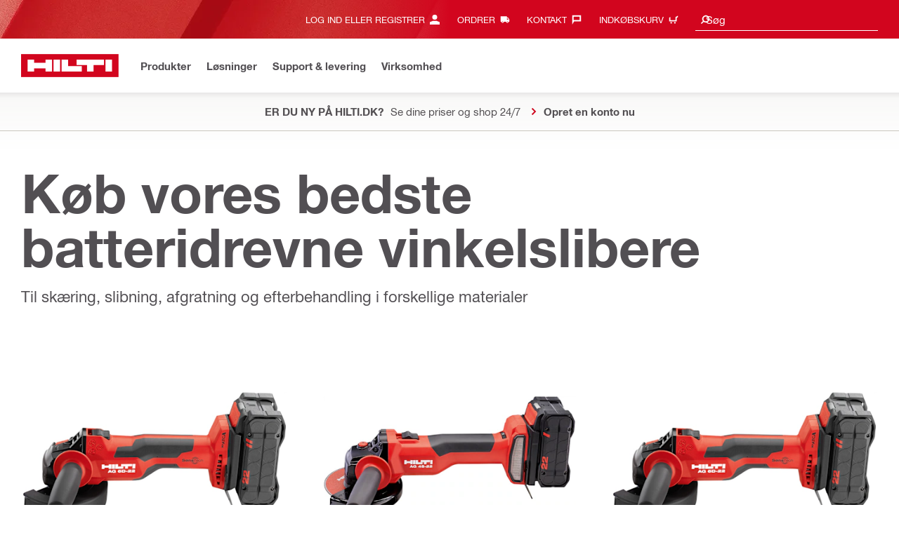

--- FILE ---
content_type: text/html;charset=UTF-8
request_url: https://www.hilti.dk/content/shop/featured/local/our-best-cordless-angle-grinder-products
body_size: 30658
content:
<!DOCTYPE html><html lang="da-DK" class="aem_footer_nav_xf aem_homepage_smartbar cms_editorial_feature contentful_header_footer contentful_homepage ldt_ab_testing ldt_account_id_on_send_us_a_message_form ldt_add_cookies_for_token_refresh_for_am ldt_add_to_cart_from_spa_pages ldt_add_to_cart_mpis_validation ldt_aem_angular_integration ldt_aem_angular_recommended_products ldt_aem_child_section_full_width_grid ldt_aem_css_overlay_component ldt_aem_full_homepage ldt_aem_links_scrollto_anchors ldt_aem_mobile_table ldt_aem_product_editorial_xf_css ldt_aem_retrieve_gtm_didomi_from_universal ldt_align_page_margins ldt_block_myaccount_change_email ldt_cart_conversion_tracking ldt_cart_encoded_items ldt_ccmsv2_currency ldt_checkout_asiapay_for_nb_block ldt_checkout_mpis_migration ldt_checkout_shipto_otp ldt_checkout_spa_routes ldt_cloud_auth_verify ldt_cnc_weblate ldt_configuration_v2 ldt_consent_collection_via_registration_service ldt_consent_tracking_on_registration_success ldt_consumable_subscription_change_history ldt_consumables_subscription_auth_finance ldt_consumables_subscription_quick_checkout_eta ldt_convert_price_for_price_basis ldt_country_location_modal ldt_cxml_fleet_entry ldt_cxml_soft_sub_entry ldt_delete_items_before_external_add_to_cart ldt_der_extended_join_account_text ldt_display_consent_checkbox_on_unified_registration ldt_display_country_name_on_registration_step3 ldt_domain_email_recognition ldt_domain_email_recognition_switch_to_store_config ldt_dp_guest_checkout_order_export ldt_dual_currency_migration ldt_emails_retry_sending_on_failure ldt_enable_eclass_classification ldt_escape_ids_xml ldt_evouchers ldt_evouchers_pii ldt_evouchers_winter_weeks ldt_finhub_use_mpis ldt_fleet_quick_checkout ldt_fleet_quick_checkout_quote_conversion ldt_form_complete_url ldt_get_default_accounts ldt_global_registration_redirection_flag ldt_grid_contentful ldt_guest_checkout ldt_guest_checkout_guidance_infobox ldt_guest_checkout_scalable_solution ldt_hc_employee_id_header ldt_hdms_apigw_domain_check_clientside ldt_hdms_compare_overlay ldt_hdms_customer_connectivity_services ldt_hdms_favorite_list_add_message ldt_hdms_favorite_list_product_replacements ldt_hdms_favorite_list_use_new_details_page ldt_hdms_favorite_lists_overview_refactor ldt_hdms_favorite_lists_quantity_input_unit ldt_hdms_ga_performance ldt_hdms_recently_purchased_items_filters ldt_hide_price_on_product_recommendations ldt_ids_punchout_oauth_call_pwd_param ldt_idspunchout_delete_cart ldt_ignite_resend_invoice ldt_include_query_params_to_silent_login_state_for_am ldt_limit_product_reco_appearance ldt_load_recaptcha_script_on_contact_center_open ldt_location_banner_disable_timestamp_rule ldt_mif_use_mpis ldt_multi_currency_query_switch ldt_ngc_myaccount_login_password_page ldt_ngc_request_user_management_activation_email ldt_ngc_request_user_management_contact_deletion_email ldt_ngc_scan_shop ldt_ngc_send_us_a_message_email ldt_optimized_suggested_action_flyout_rules ldt_pdp_autoscaler_enabled ldt_pdp_import_multithreaded ldt_pdp_import_multithreaded_processing ldt_pdp_import_running_flag ldt_product_list_page_marketing_consent ldt_product_page_autosuggest_fix ldt_product_page_demo_request_email ldt_product_page_flexible_billing_cycle ldt_product_page_hide_view_online_link ldt_product_page_new_prices_api ldt_product_page_performance ldt_product_page_performance_v2 ldt_product_page_revamp2 ldt_product_recommendations_add_to_cart_overlay ldt_punchout_cart_cookie ldt_punchout_cookie_check ldt_punchout_dynamic_login ldt_punchout_oauth_call ldt_punchout_page ldt_punchout_sso_cookie ldt_quick_checkout ldt_quick_checkout_billto_alternative_strategy ldt_quick_checkout_cart_calculation_state ldt_quick_checkout_quote_conversion ldt_quick_checkout_shipto_alternative_strategy ldt_quick_item_entry_hp_loading_animation ldt_redirect_to_correct_categories_structure ldt_reduce_sap_dp_init_calls_vouchers ldt_registration_guard_user_type_check_enhancement ldt_resend_delivery_note_email ldt_scalable_guest_checkout_address_validation ldt_search_on_der_page ldt_search_reranking_permanent ldt_sequential_registration_guards ldt_skip_deprecated_login_warning_popup ldt_storage_configurator_page ldt_storage_configurator_show_dimensions ldt_storage_configurator_show_prices ldt_storage_configurator_stacked_dimensions ldt_subscription_portal_smart ldt_subscription_request_demo_link ldt_subscription_th_calendar ldt_subscritpion_cancel_fixed_time ldt_subscritpion_restart_trial ldt_subscritpion_smart_confirmation_message ldt_suggest_user_location_flyout ldt_sync_contact_id_cookie_for_am ldt_sync_customer_id_cookie_for_am ldt_tpm_econtracting_flexible_billing ldt_tpm_hdms_change_cost_center_process_v2 ldt_tpm_hdms_change_tool_labels_process_v2 ldt_tpm_hdms_fast_tools_exchange_process_email_v2 ldt_tpm_hdms_global_labelling_component_improvements ldt_tpm_hdms_repair_tracking_edit_pickup_v2 ldt_tpm_hdms_repair_tracking_po_document_v2 ldt_tpm_hdms_tools_change_labels_process_email_v2 ldt_tpm_hdms_tools_cost_center_process_email_v2 ldt_tpm_hdms_tools_extend_children_serial_number ldt_tpm_hdms_tools_extend_process_v2 ldt_tpm_hdms_tools_lost_stolen_process_email_v2 ldt_tpm_hdms_tools_lost_stolen_process_v2 ldt_tpm_hdms_tools_renew_delivery_type ldt_tpm_hdms_tools_renew_process_email_v2 ldt_tpm_hdms_tools_renew_process_v2 ldt_tpm_hdms_tools_reorder_labels_process_email_v2 ldt_tpm_hdms_tools_reorder_labels_process_v2 ldt_tpm_hdms_tools_repair_status_prokit ldt_use_pricev2_street_prices_s4 ldt_use_replace_cart_mutation ldt_voucher_cleanup_cart_page" dir="ltr"><head><script>
      (function(h,o,u,n,d){h=h[d]=h[d]||{q:[],onReady:function(c){h.q.push(c);}};
      d=o.createElement(u);d.async=1;d.src=n;n=o.getElementsByTagName(u)[0];n.parentNode.insertBefore(d,n);
      })(window,document,'script','https://www.datadoghq-browser-agent.com/eu1/v5/datadog-rum-slim.js','DD_RUM');
      (w => {w.DD_RUM.onReady(() => {
        w.DD_RUM.init({
          clientToken: '-',
          applicationId: 'a8e90d17-8a7a-46e6-9c5a-edc6c7137511',
          service: 'hol-prod',
          env: 'prod',
          version: 'r2026-03-hf1',
          site: 'datadoghq.eu',
          sessionSampleRate: 30,
          sessionReplaySampleRate: 0,
          telemetrySampleRate: 0,
          trackResources: true,
          trackLongTasks: true,
          traceSampleRate: 10,
          traceContextInjection: 'sampled',
          trackingConsent: 'not-granted',
          enableExperimentalFeatures: [],
          proxy: options => {
            const params = new URLSearchParams(options.parameters);
            params.delete('dd-api-key');
            return `${window.origin}/telemetry/rum${options.path}?${params.toString()}`;
          },
          allowedTracingUrls: [
            { match: /^https:\/\/[a-z0-9\.-]+\.hilti\.(?:co\.|com\.)*[a-z]{2,3}/i, propagatorTypes: ['tracecontext'] }
          ]
        });
      });
      })(window);
      </script><script id="didomiScript">
      window.gdprAppliesGlobally=true;(function(){function a(e){if(!window.frames[e]){if(document.body&&document.body.firstChild){var t=document.body;
      var n=document.createElement("iframe");n.style.display="none";n.name=e;n.title=e;t.insertBefore(n,t.firstChild)}
      else{setTimeout(function(){a(e)},5)}}}function e(n,r,o,c,s){function e(e,t,n,a){if(typeof n!=="function"){return}if(!window[r]){window[r]=[]}var i=false;
      if(s){i=s(e,t,n)}if(!i){window[r].push({command:e,parameter:t,callback:n,version:a})}}e.stub=true;
      function t(a){if(!window[n]||window[n].stub!==true){return}if(!a.data){return}
      var i=typeof a.data==="string";var e;try{e=i?JSON.parse(a.data):a.data}catch(t){return}if(e[o]){var r=e[o];window[n](r.command,r.parameter,function(e,t){
      var n={};n[c]={returnValue:e,success:t,callId:r.callId};a.source.postMessage(i?JSON.stringify(n):n,"*")},r.version)}}
      if(typeof window[n]!=="function"){window[n]=e;if(window.addEventListener){window.addEventListener("message",t,false)}else{window.attachEvent("onmessage",t)}}}
      e("__tcfapi","__tcfapiBuffer","__tcfapiCall","__tcfapiReturn");a("__tcfapiLocator");(function(e){
      var t=document.createElement("script");t.id="spcloader";t.type="text/javascript";t.async=true;
      t.src="https://sdk.privacy-center.org/"+e+"/loader.js?target="+document.location.hostname;t.charset="utf-8";var n=document.getElementsByTagName("script")[0];
      n.parentNode.insertBefore(t,n)})("f1c7437c-9b22-4112-8e35-4a9f829a423d")})();

      window.didomiConfig = {
        languages: {
          enabled: ['da'],
          default: 'da'
        },
        
        app: {
          privacyPolicyURL: 'https://www.hilti.dk/content/hilti/E1/DK/da/various/footer-links/privacy-policy.html#noPopup',
        },
        user: {
          bots: {
            consentRequired: false,
            types: ['crawlers', 'performance']
          }
        }
      }
    </script>
    <meta charset="utf-8">
    <title>Køb vores bedste batteridrevne vinkelslibere - Hilti Danmark</title>
    <meta name="viewport" content="width=device-width, initial-scale=1">
    <meta name="mobile-web-app-capable" content="yes">
    <link rel="icon" type="image/x-icon" href="/static/ui/assets/images/favicon.ico">
    <link rel="shortcut icon" type="image/x-icon" href="/static/ui/assets/images/favicon.ico">
    <link rel="apple-touch-icon" href="/static/ui/assets/images/hilti-icon-180.png">
    <link rel="preload" href="/static/ui/assets/fonts/HiltiRoman-latin.woff2" as="font" type="font/woff2" crossorigin="anonymous">
    <link rel="preload" href="/static/ui/assets/fonts/HiltiBold-latin.woff2" as="font" type="font/woff2" crossorigin="anonymous">
    <link rel="stylesheet" href="/static/ui/assets/fonts/fonts.css" crossorigin="anonymous">
  <link rel="stylesheet" href="/static/ui/contents/R2026-03-HF1/styles.ngc.css"><script>
      window.dataLayer = [];
    </script><script id="gtmScript">
      (function(w,d,s,l,i){w[l]=w[l]||[];w[l].push({'gtm.start':
      new Date().getTime(),event:'gtm.js'});var f=d.getElementsByTagName(s)[0],
      j=d.createElement(s),dl=l!='dataLayer'?'&l='+l:'';j.async=true;j.src=
      '//www.googletagmanager.com/gtm.js?id='+i+dl;var n=d.querySelector('[nonce]');
      n&&j.setAttribute('nonce',n.nonce||n.getAttribute('nonce'));f.parentNode.insertBefore(j,f);
      })(window,document,'script','dataLayer','GTM-NTT568');
    </script><script>
      window.kameleoonQueue=window.kameleoonQueue||[];
      window.kameleoonStartLoadTime=new Date().getTime();
      if(!document.getElementById("kameleoonLoadingStyleSheet")&&!window.kameleoonDisplayPageTimeOut){
        var s=document.getElementsByTagName("script")[0];
        var cc="*{visibility:hidden!important;background-image:none!important;}";
        var stn=document.createElement("style");stn.type="text/css";stn.id="kameleoonLoadingStyleSheet";
        if(stn.styleSheet){stn.styleSheet.cssText=cc}else{stn.appendChild(document.createTextNode(cc))}
        s.parentNode.insertBefore(stn,s);
        window.kameleoonDisplayPage=function(fromEngine){if(!fromEngine){window.kameleoonTimeout=true}if(stn.parentNode){stn.parentNode.removeChild(stn)}}
        window.kameleoonDisplayPageTimeOut=window.setTimeout(window.kameleoonDisplayPage,1000);
      }
    </script><script type="text/javascript" src="//4ouf6t39gr.kameleoon.eu/engine.js" async="" fetchpriority="high"></script><script>
    document.addEventListener('readystatechange',() =>
      document.body.style.setProperty('--scrollbar-width',`${window.innerWidth-document.body.clientWidth}px`),{once:true}
    );
    </script><link rel="alternate" hreflang="en-GB" href="https://www.hilti.co.uk/content/shop/featured/local/our-best-cordless-angle-grinder-products"><link rel="alternate" hreflang="en-IE" href="https://www.hilti.ie/content/shop/featured/local/our-best-cordless-angle-grinder-products"><style ng-app-id="hdms-website">[_nghost-hdms-website-c3895278206]{display:contents}</style><style ng-app-id="hdms-website">[_nghost-hdms-website-c1240066373]{display:block}</style><style ng-app-id="hdms-website">[_nghost-hdms-website-c446162324]{display:block}[_nghost-hdms-website-c446162324]   .bg-red-gradient[_ngcontent-hdms-website-c446162324]{background-image:linear-gradient(180deg,#bd051c 0,#d2051e 8.25rem)}[_nghost-hdms-website-c446162324]   .bg-red-gradient.link-columns[_ngcontent-hdms-website-c446162324]{box-shadow:inset 0 .625rem .625rem -.625rem #00000026}@media (min-width: 90rem){[_nghost-hdms-website-c446162324]   .bg-red-gradient.link-columns[_ngcontent-hdms-website-c446162324]{box-shadow:inset .625rem 0 .625rem -.625rem #00000026}:root[dir=rtl]   [_nghost-hdms-website-c446162324]   .bg-red-gradient.link-columns[_ngcontent-hdms-website-c446162324]{box-shadow:inset -.625rem 0 .625rem -.625rem #00000026}}[_nghost-hdms-website-c446162324]   .bg-box[_ngcontent-hdms-website-c446162324]{position:relative}[_nghost-hdms-website-c446162324]   .bg-box[_ngcontent-hdms-website-c446162324]:before{content:"";display:block;position:absolute;inset-inline-start:0;height:100%;width:100%;background-position:-20rem -2.0625rem;background-image:var(--bg-toolbox-image-url)}:root[dir=rtl]   [_nghost-hdms-website-c446162324]   .bg-box[_ngcontent-hdms-website-c446162324]:before{transform:scaleX(-1)}@media (min-width: 64rem){[_nghost-hdms-website-c446162324]   .bg-box[_ngcontent-hdms-website-c446162324]:before{background-position-x:-19.6875rem}}@media (min-width: 90rem){[_nghost-hdms-website-c446162324]   .bg-box[_ngcontent-hdms-website-c446162324]:before{width:50%;background-position:-16.875rem 0}}@media (min-width: 120rem){[_nghost-hdms-website-c446162324]   .bg-box[_ngcontent-hdms-website-c446162324]:before{background-position-x:calc(-16.875rem - ((120rem - 100vw)/2))}}[_nghost-hdms-website-c446162324]   .content-columns[_ngcontent-hdms-website-c446162324]{position:relative}@media (min-width: 90rem){[_nghost-hdms-website-c446162324]   .content-columns[_ngcontent-hdms-website-c446162324]{display:grid;grid-template-columns:calc(33% - 1.5625rem) auto}}[_nghost-hdms-website-c446162324]   .link-columns[_ngcontent-hdms-website-c446162324]{display:grid;grid-column-gap:2.5rem;padding-top:2.0625rem;padding-bottom:2.0625rem}@media (max-width: 89.99875rem){[_nghost-hdms-website-c446162324]   .link-columns[_ngcontent-hdms-website-c446162324]{margin-left:-1.875rem;margin-right:-1.875rem;padding-left:1.875rem;padding-right:1.875rem}}@media (max-width: 63.99875rem){[_nghost-hdms-website-c446162324]   .link-columns[_ngcontent-hdms-website-c446162324]{margin-left:-1.5625rem;margin-right:-1.5625rem;padding-left:1.5625rem;padding-right:1.5625rem}}@media (min-width: 64rem){[_nghost-hdms-website-c446162324]   .link-columns[_ngcontent-hdms-website-c446162324]{grid-template-columns:1fr 1fr 1fr 1fr;padding-top:2.75rem;padding-bottom:2.0625rem}}@media (min-width: 90rem){[_nghost-hdms-website-c446162324]   .link-columns[_ngcontent-hdms-website-c446162324]{padding-inline-start:2.5rem}}[_nghost-hdms-website-c446162324]   .basic-link-container[_ngcontent-hdms-website-c446162324]   li[_ngcontent-hdms-website-c446162324]{display:flex;margin-bottom:.6875rem}[_nghost-hdms-website-c446162324]   .basic-link-container[_ngcontent-hdms-website-c446162324]   a.basic-link[_ngcontent-hdms-website-c446162324]{font-weight:400;font-size:.8125rem;line-height:1.375rem;text-decoration:none}[_nghost-hdms-website-c446162324]   .basic-link-container[_ngcontent-hdms-website-c446162324]   a.basic-link[_ngcontent-hdms-website-c446162324]:hover, [_nghost-hdms-website-c446162324]   .basic-link-container[_ngcontent-hdms-website-c446162324]   a.basic-link[_ngcontent-hdms-website-c446162324]:focus{text-decoration:underline}@media (min-width: 64rem){[_nghost-hdms-website-c446162324]   .basic-link-container[_ngcontent-hdms-website-c446162324]{display:flex;flex-direction:row;flex-wrap:wrap}[_nghost-hdms-website-c446162324]   .basic-link-container[_ngcontent-hdms-website-c446162324]   li[_ngcontent-hdms-website-c446162324]{margin-bottom:0}}.modal-open[_nghost-hdms-website-c446162324]   .footer-contents[_ngcontent-hdms-website-c446162324], .modal-open   [_nghost-hdms-website-c446162324]   .footer-contents[_ngcontent-hdms-website-c446162324]{width:100vw;padding-inline-end:var(--scrollbar-width, 15px)}</style><style ng-app-id="hdms-website">[_nghost-hdms-website-c1763463198]{display:none}@media screen and (min-width: 64rem){.global-banner-container[_nghost-hdms-website-c1763463198]{display:block}}.hdms-page-preloader-active.navigate:not(.modal-open)[_nghost-hdms-website-c1763463198], .hdms-page-preloader-active.navigate:not(.modal-open)   [_nghost-hdms-website-c1763463198]{z-index:10000;position:relative}</style><style ng-app-id="hdms-website">.catalog-info-page[_nghost-hdms-website-c3820840460]{position:relative;display:block;background-color:#f8f8f7}.catalog-info-page[_nghost-hdms-website-c3820840460]   .container-fluid[_ngcontent-hdms-website-c3820840460]{position:relative;z-index:1}</style><meta name="author" content="Hilti Danmark A/S"><meta name="keywords" content="concrete fasteners, concrete anchors, construction tools"><meta name="description" content="Vores batteridrevet vinkelslibere har unikke sikkerhedsfunktioner, hurtigere skæring og længere batteridrifttid"><meta name="robots" content="index,follow"><meta http-equiv="content-language" content="da-DK"><meta name="twitter:card" content="summary"><meta name="twitter:title" content="Køb vores bedste batteridrevne vinkelslibere"><meta name="twitter:description" content="Vores batteridrevet vinkelslibere har unikke sikkerhedsfunktioner, hurtigere skæring og længere batteridrifttid"><meta name="twitter:image" content="https://www.hilti.dk/static/ui/assets/images/hilti-logo.svg"><meta property="og:title" content="Køb vores bedste batteridrevne vinkelslibere"><meta property="og:type" content="website"><meta property="og:description" content="Vores batteridrevet vinkelslibere har unikke sikkerhedsfunktioner, hurtigere skæring og længere batteridrifttid"><meta property="og:image" content="https://www.hilti.dk/static/ui/assets/images/hilti-logo.svg"><meta property="og:url" content="https://www.hilti.dk/content/shop/featured/local/our-best-cordless-angle-grinder-products"><script type="application/ld+json">{"telephone":"44 88 80 80","image":"https://www.hilti.dk/static/ui/assets/images/hilti-logo.svg"}</script><link rel="canonical" href="https://www.hilti.dk/content/shop/featured/local/our-best-cordless-angle-grinder-products"><link rel="alternate" hreflang="x-default" href="https://www.hilti.dk/content/shop/featured/local/our-best-cordless-angle-grinder-products"><style ng-app-id="hdms-website">[_nghost-hdms-website-c3921219082]{display:block}.container-fluid[_nghost-hdms-website-c3921219082]{margin-top:2.0625rem;margin-bottom:2.0625rem}@media (min-width: 64rem){.container-fluid[_nghost-hdms-website-c3921219082]{margin-top:4.125rem;margin-bottom:4.125rem}}.container-fluid   .container-fluid[_nghost-hdms-website-c3921219082]{padding:0}</style><style ng-app-id="hdms-website">[_nghost-hdms-website-c1527363692]{display:block;width:100%;background-color:#fff;box-shadow:0 -.625rem .625rem .625rem #00000026}@media print{[_nghost-hdms-website-c1527363692]{box-shadow:none!important}}.shrd-pf-ft-page-header[_nghost-hdms-website-c1527363692]{top:0;z-index:1005}@media screen and (max-height: 40.5625rem) and (min-width: 64rem){[_nghost-hdms-website-c1527363692]{top:unset!important}}[_nghost-hdms-website-c1527363692]   .skip-main-btn[_ngcontent-hdms-website-c1527363692]{z-index:1006}[_nghost-hdms-website-c1527363692]   .header-strip-wrapper[_ngcontent-hdms-website-c1527363692]{height:3.4375rem}@media (max-width: 63.99875rem){[_nghost-hdms-website-c1527363692]   .header-strip-wrapper[_ngcontent-hdms-website-c1527363692]{align-items:center;display:flex}}@media (min-width: 64rem){[_nghost-hdms-website-c1527363692]   .header-strip-wrapper[_ngcontent-hdms-website-c1527363692]{height:6.1875rem}}[_nghost-hdms-website-c1527363692]   .header-strip-wrapper.is-compressed[_ngcontent-hdms-website-c1527363692]{height:3.4375rem}[_nghost-hdms-website-c1527363692]   .header-strip-wrapper[_ngcontent-hdms-website-c1527363692]   .btn-show-nav[_ngcontent-hdms-website-c1527363692]{display:none}@media (min-width: 64rem){[_nghost-hdms-website-c1527363692]   .header-strip-wrapper[_ngcontent-hdms-website-c1527363692]   .btn-show-nav[_ngcontent-hdms-website-c1527363692]{display:flex;position:absolute;top:0;pointer-events:none;opacity:0;transform:translateY(-1.375rem);transition:transform .15s ease-out,opacity .15s ease-out;inset-inline-end:0}}@media (min-width: 64rem){.sticky-top-transition   .shrd-pf-ft-page-header[_nghost-hdms-website-c1527363692], [_nghost-hdms-website-c1527363692]   .primary-nav[_ngcontent-hdms-website-c1527363692], [_nghost-hdms-website-c1527363692]   .meta-nav[_ngcontent-hdms-website-c1527363692]{transition:transform .25s ease-out,opacity .25s ease-out}}[_nghost-hdms-website-c1527363692]   .nav-wrapper[_ngcontent-hdms-website-c1527363692]{flex:1 1 auto;position:relative}[_nghost-hdms-website-c1527363692]   .content-col-right[_ngcontent-hdms-website-c1527363692]{margin-inline-start:auto}[_nghost-hdms-website-c1527363692]   .bg-box[_ngcontent-hdms-website-c1527363692]{position:relative;background-color:#d2051e}[_nghost-hdms-website-c1527363692]   .bg-box[_ngcontent-hdms-website-c1527363692]:before{content:"";display:block;position:absolute;height:100%;inset-inline-start:0;background-image:linear-gradient(90deg,#d2051e00 72%,#d2051e),var(--bg-toolbox-sm-image-url);background-position-x:0,-10rem;width:75%}@media (min-width: 64rem){[_nghost-hdms-website-c1527363692]   .bg-box[_ngcontent-hdms-website-c1527363692]:before{width:50%}}@media (min-width: 90rem){[_nghost-hdms-website-c1527363692]   .bg-box[_ngcontent-hdms-website-c1527363692]:before{background-position-x:0,-6.875rem}}@media (min-width: 120rem){[_nghost-hdms-website-c1527363692]   .bg-box[_ngcontent-hdms-website-c1527363692]:before{background-position-x:0,calc(-6.875rem - ((120rem - 100vw)/2))}}:root[dir=rtl]   [_nghost-hdms-website-c1527363692]   .bg-box[_ngcontent-hdms-website-c1527363692]:before{transform:scaleX(-1)}[_nghost-hdms-website-c1527363692]   .bg-box.bg-box-mobile[_ngcontent-hdms-website-c1527363692]{display:flex;height:100%;width:100%}@media (min-width: 64rem){body.sticky-top-transition[_nghost-hdms-website-c1527363692]   .primary-nav-container[_ngcontent-hdms-website-c1527363692], body.sticky-top-transition   [_nghost-hdms-website-c1527363692]   .primary-nav-container[_ngcontent-hdms-website-c1527363692]{transition:transform .25s ease-out}body.sticky-top-transition[_nghost-hdms-website-c1527363692]   .header-strip-wrapper[_ngcontent-hdms-website-c1527363692], body.sticky-top-transition   [_nghost-hdms-website-c1527363692]   .header-strip-wrapper[_ngcontent-hdms-website-c1527363692]{transition:height .25s ease-out}}.hdms-page-preloader-active   [_nghost-hdms-website-c1527363692]{z-index:10001}body:not(.is-compressed-page-layout)[_nghost-hdms-website-c1527363692]   .primary-nav-container[_ngcontent-hdms-website-c1527363692], body:not(.is-compressed-page-layout)   [_nghost-hdms-website-c1527363692]   .primary-nav-container[_ngcontent-hdms-website-c1527363692]{padding-top:1.375rem}@media (min-width: 64rem){body:not(.is-compressed-page-layout)[_nghost-hdms-website-c1527363692]   .header-strip-wrapper[_ngcontent-hdms-website-c1527363692], body:not(.is-compressed-page-layout)   [_nghost-hdms-website-c1527363692]   .header-strip-wrapper[_ngcontent-hdms-website-c1527363692]{height:8.25rem}}@media (min-width: 90rem){body:not(.is-compressed-page-layout)[_nghost-hdms-website-c1527363692]   .skip-main-btn[_ngcontent-hdms-website-c1527363692], body:not(.is-compressed-page-layout)   [_nghost-hdms-website-c1527363692]   .skip-main-btn[_ngcontent-hdms-website-c1527363692]{margin-left:3.75rem!important}}@media (min-width: 120rem){body:not(.is-compressed-page-layout)[_nghost-hdms-website-c1527363692]   .skip-main-btn[_ngcontent-hdms-website-c1527363692], body:not(.is-compressed-page-layout)   [_nghost-hdms-website-c1527363692]   .skip-main-btn[_ngcontent-hdms-website-c1527363692]{margin-left:calc((120rem - 100vw + var(--scrollbar-width, 15px)) / 2 * -1 + 3.75rem)!important}}.is-compressed-page-layout[_nghost-hdms-website-c1527363692]   .header-strip-wrapper[_ngcontent-hdms-website-c1527363692], .is-compressed-page-layout   [_nghost-hdms-website-c1527363692]   .header-strip-wrapper[_ngcontent-hdms-website-c1527363692]{height:3.4375rem}.is-compressed-page-layout[_nghost-hdms-website-c1527363692], .is-compressed-page-layout   [_nghost-hdms-website-c1527363692], .is-compressed-page-layout[_nghost-hdms-website-c1527363692]   .primary-nav[_ngcontent-hdms-website-c1527363692], .is-compressed-page-layout   [_nghost-hdms-website-c1527363692]   .primary-nav[_ngcontent-hdms-website-c1527363692], .is-compressed-page-layout[_nghost-hdms-website-c1527363692]   .meta-nav[_ngcontent-hdms-website-c1527363692], .is-compressed-page-layout   [_nghost-hdms-website-c1527363692]   .meta-nav[_ngcontent-hdms-website-c1527363692]{transition:none}.header-minimized:not(.is-compressed-page-layout)[_nghost-hdms-website-c1527363692]   .primary-nav-container[_ngcontent-hdms-website-c1527363692], .header-minimized:not(.is-compressed-page-layout)   [_nghost-hdms-website-c1527363692]   .primary-nav-container[_ngcontent-hdms-website-c1527363692]{transform:translateY(.6875rem)}@media screen and (min-height: 40.625rem) and (min-width: 64rem){.header-minimized:not(.is-compressed-page-layout)[_nghost-hdms-website-c1527363692], .header-minimized:not(.is-compressed-page-layout)   [_nghost-hdms-website-c1527363692]{transform:translateY(-4.8125rem);transition-duration:.3s;transition-timing-function:ease-in-out;transition-property:transform}.header-minimized:not(.is-compressed-page-layout)[_nghost-hdms-website-c1527363692]   .meta-nav[_ngcontent-hdms-website-c1527363692], .header-minimized:not(.is-compressed-page-layout)   [_nghost-hdms-website-c1527363692]   .meta-nav[_ngcontent-hdms-website-c1527363692]{pointer-events:none;opacity:0;transition:transform 0s ease-out,opacity .25s ease-out}.header-minimized:not(.is-compressed-page-layout)[_nghost-hdms-website-c1527363692]:not(.full-transition-animation)   .meta-nav[_ngcontent-hdms-website-c1527363692], .header-minimized:not(.is-compressed-page-layout)   [_nghost-hdms-website-c1527363692]:not(.full-transition-animation)   .meta-nav[_ngcontent-hdms-website-c1527363692]{transform:translateY(2.75rem);transition:transform .25s ease-out .3s,opacity .25s ease-out}.header-minimized:not(.is-compressed-page-layout)[_nghost-hdms-website-c1527363692]   .primary-nav[_ngcontent-hdms-website-c1527363692], .header-minimized:not(.is-compressed-page-layout)   [_nghost-hdms-website-c1527363692]   .primary-nav[_ngcontent-hdms-website-c1527363692]{transition-duration:.3s;transition-timing-function:ease-in-out;transform:translate(-1.21rem)}.header-minimized:not(.is-compressed-page-layout)[_nghost-hdms-website-c1527363692]   .btn-show-nav[_ngcontent-hdms-website-c1527363692], .header-minimized:not(.is-compressed-page-layout)   [_nghost-hdms-website-c1527363692]   .btn-show-nav[_ngcontent-hdms-website-c1527363692]{pointer-events:unset;opacity:1;transform:translateY(0);transition-delay:.3s;transition-duration:.25s;transition-timing-function:cubic-bezier(.14,0,.47,1.39)}}@media screen and (min-height: 40.625rem) and (min-width: 64rem){[dir=rtl]   .header-minimized:not(.is-compressed-page-layout)[_nghost-hdms-website-c1527363692]   .primary-nav[_ngcontent-hdms-website-c1527363692], [dir=rtl]   .header-minimized:not(.is-compressed-page-layout)   [_nghost-hdms-website-c1527363692]   .primary-nav[_ngcontent-hdms-website-c1527363692]{transform:translate(1.21rem)}}.modal-open[_nghost-hdms-website-c1527363692]   .bg-box[_ngcontent-hdms-website-c1527363692], .modal-open   [_nghost-hdms-website-c1527363692]   .bg-box[_ngcontent-hdms-website-c1527363692]{width:100vw;padding-inline-end:var(--scrollbar-width, 15px)}</style><style ng-app-id="hdms-website">[_nghost-hdms-website-c3125685766]{display:none;color:#fff;z-index:1;position:relative;transition:transform .25s ease-out;box-shadow:0 -.625rem .625rem .625rem #00000026}[_nghost-hdms-website-c3125685766]   .is-qa-mode[_ngcontent-hdms-website-c3125685766]{background-color:#671a3d}[_nghost-hdms-website-c3125685766]   .is-ts-mode[_ngcontent-hdms-website-c3125685766]{background-color:#d2051e}[_nghost-hdms-website-c3125685766]   .logged-text[_ngcontent-hdms-website-c3125685766]{text-overflow:ellipsis;white-space:nowrap;overflow:hidden}@media screen and (min-height: 40.625rem){.header-minimized[_nghost-hdms-website-c3125685766], .header-minimized   [_nghost-hdms-website-c3125685766]{transition:transform .3s ease-in-out;transform:translateY(4.8125rem)}}.is-qa-mode[_nghost-hdms-website-c3125685766], .is-qa-mode   [_nghost-hdms-website-c3125685766], .is-ts-mode[_nghost-hdms-website-c3125685766], .is-ts-mode   [_nghost-hdms-website-c3125685766]{display:block}.link-evouchers[_ngcontent-hdms-website-c3125685766]{font-size:.8125rem}</style><style ng-app-id="hdms-website">.btn-tertiary-option[_nghost-hdms-website-c3730675470], .btn-tertiary-option   [_nghost-hdms-website-c3730675470], .btn-tertiary-minor-borderless-neutraldark[_nghost-hdms-website-c3730675470], .btn-tertiary-minor-borderless-neutraldark   [_nghost-hdms-website-c3730675470], .btn-tertiary-minor[_nghost-hdms-website-c3730675470], .btn-tertiary-minor   [_nghost-hdms-website-c3730675470], .btn-tertiary-minor-borderless[_nghost-hdms-website-c3730675470], .btn-tertiary-minor-borderless   [_nghost-hdms-website-c3730675470], .btn-tertiary-major[_nghost-hdms-website-c3730675470], .btn-tertiary-major   [_nghost-hdms-website-c3730675470], .svg-icon-border[_nghost-hdms-website-c3730675470]{width:2.0625rem;min-width:2.0625rem;height:2.0625rem;display:inline-flex;align-items:center;justify-content:center;border:.0625rem solid #cbc8c1;border-radius:0}[_nghost-hdms-website-c3730675470]{display:inline-block;line-height:0;color:var(--svg-host-color, inherit);fill:var(--svg-host-color, currentColor);transition:color .25s,fill .25s}[_nghost-hdms-website-c3730675470]   .svg-icon[_ngcontent-hdms-website-c3730675470]{display:inline-block;width:1.125rem;height:1.125rem;line-height:inherit;color:var(--svg-icon-color, inherit);fill:var(--svg-icon-color, currentColor)}[_nghost-hdms-website-c3730675470]   .svg-icon.inherit-color[_ngcontent-hdms-website-c3730675470]{color:inherit!important;fill:currentColor!important}[_nghost-hdms-website-c3730675470]   .svg-icon-size-small[_ngcontent-hdms-website-c3730675470]{padding:.125rem}[_nghost-hdms-website-c3730675470]   .svg-icon-size-scalable[_ngcontent-hdms-website-c3730675470]{padding:15%}@media (max-width: 63.99875rem){[_nghost-hdms-website-c3730675470]   .svg-icon-size-responsive[_ngcontent-hdms-website-c3730675470]{padding:0}}.shrd-uic-text   [_nghost-hdms-website-c3730675470]   .svg-icon[_ngcontent-hdms-website-c3730675470]{flex-shrink:0}.shrd-uic-text   [_nghost-hdms-website-c3730675470]:first-child{margin-inline-end:.3125rem}.shrd-uic-text   [_nghost-hdms-website-c3730675470]:nth-child(n+2){margin-inline-start:.3125rem}.btn   [_nghost-hdms-website-c3730675470]{transition:background-color .25s linear}@media (prefers-reduced-motion: reduce){.btn   [_nghost-hdms-website-c3730675470]{transition:none}}.btn   [_nghost-hdms-website-c3730675470]   .svg-icon[_ngcontent-hdms-website-c3730675470]{pointer-events:none}@media (max-width: 63.99875rem){.btn-tertiary-major   [_nghost-hdms-website-c3730675470]:not(.keep-dimensions), .btn-tertiary-minor   [_nghost-hdms-website-c3730675470]:not(.keep-dimensions), .btn-tertiary-minor-borderless   [_nghost-hdms-website-c3730675470]:not(.keep-dimensions), .btn-tertiary-option   [_nghost-hdms-website-c3730675470]:not(.keep-dimensions), .btn-tertiary-minor-borderless-neutraldark   [_nghost-hdms-website-c3730675470]:not(.keep-dimensions){height:2.75rem;width:2.75rem;min-width:2.75rem}}.message-close-btn.btn-tertiary-minor[_nghost-hdms-website-c3730675470]   .svg-icon[_ngcontent-hdms-website-c3730675470], .message-close-btn.btn-tertiary-minor   [_nghost-hdms-website-c3730675470]   .svg-icon[_ngcontent-hdms-website-c3730675470], .info-box-close-btn.btn-tertiary-minor[_nghost-hdms-website-c3730675470]   .svg-icon[_ngcontent-hdms-website-c3730675470], .info-box-close-btn.btn-tertiary-minor   [_nghost-hdms-website-c3730675470]   .svg-icon[_ngcontent-hdms-website-c3730675470]{--svg-icon-color: #524f53 !important}.message-close-btn.btn-tertiary-minor:hover[_nghost-hdms-website-c3730675470]   .svg-icon[_ngcontent-hdms-website-c3730675470], .message-close-btn.btn-tertiary-minor:hover   [_nghost-hdms-website-c3730675470]   .svg-icon[_ngcontent-hdms-website-c3730675470], .info-box-close-btn.btn-tertiary-minor:hover[_nghost-hdms-website-c3730675470]   .svg-icon[_ngcontent-hdms-website-c3730675470], .info-box-close-btn.btn-tertiary-minor:hover   [_nghost-hdms-website-c3730675470]   .svg-icon[_ngcontent-hdms-website-c3730675470]{--svg-icon-color: #ab0115 !important}.btn-dropdown:active[_nghost-hdms-website-c3730675470]   .svg-icon[_ngcontent-hdms-website-c3730675470], .btn-dropdown:active   [_nghost-hdms-website-c3730675470]   .svg-icon[_ngcontent-hdms-website-c3730675470]{transform:rotate(180deg)}.btn-tertiary[_nghost-hdms-website-c3730675470]   .svg-icon[_ngcontent-hdms-website-c3730675470], .btn-tertiary   [_nghost-hdms-website-c3730675470]   .svg-icon[_ngcontent-hdms-website-c3730675470], .btn-tertiary-flyout[_nghost-hdms-website-c3730675470]   .svg-icon[_ngcontent-hdms-website-c3730675470], .btn-tertiary-flyout   [_nghost-hdms-website-c3730675470]   .svg-icon[_ngcontent-hdms-website-c3730675470], .btn-tertiary-trivial-text-bold[_nghost-hdms-website-c3730675470]   .svg-icon[_ngcontent-hdms-website-c3730675470], .btn-tertiary-trivial-text-bold   [_nghost-hdms-website-c3730675470]   .svg-icon[_ngcontent-hdms-website-c3730675470]{--svg-icon-color: #d2051e}.btn-tertiary.selected[_nghost-hdms-website-c3730675470]   .svg-icon[_ngcontent-hdms-website-c3730675470], .btn-tertiary.selected   [_nghost-hdms-website-c3730675470]   .svg-icon[_ngcontent-hdms-website-c3730675470], .btn-tertiary-flyout.selected[_nghost-hdms-website-c3730675470]   .svg-icon[_ngcontent-hdms-website-c3730675470], .btn-tertiary-flyout.selected   [_nghost-hdms-website-c3730675470]   .svg-icon[_ngcontent-hdms-website-c3730675470], .btn-tertiary-trivial-text-bold.selected[_nghost-hdms-website-c3730675470]   .svg-icon[_ngcontent-hdms-website-c3730675470], .btn-tertiary-trivial-text-bold.selected   [_nghost-hdms-website-c3730675470]   .svg-icon[_ngcontent-hdms-website-c3730675470]{--svg-icon-color: #d2051e}.btn-tertiary:hover[_nghost-hdms-website-c3730675470]   .svg-icon[_ngcontent-hdms-website-c3730675470], .btn-tertiary:hover   [_nghost-hdms-website-c3730675470]   .svg-icon[_ngcontent-hdms-website-c3730675470], .btn-tertiary-flyout:hover[_nghost-hdms-website-c3730675470]   .svg-icon[_ngcontent-hdms-website-c3730675470], .btn-tertiary-flyout:hover   [_nghost-hdms-website-c3730675470]   .svg-icon[_ngcontent-hdms-website-c3730675470], .btn-tertiary-trivial-text-bold:hover[_nghost-hdms-website-c3730675470]   .svg-icon[_ngcontent-hdms-website-c3730675470], .btn-tertiary-trivial-text-bold:hover   [_nghost-hdms-website-c3730675470]   .svg-icon[_ngcontent-hdms-website-c3730675470], .btn-tertiary:focus[_nghost-hdms-website-c3730675470]   .svg-icon[_ngcontent-hdms-website-c3730675470], .btn-tertiary:focus   [_nghost-hdms-website-c3730675470]   .svg-icon[_ngcontent-hdms-website-c3730675470], .btn-tertiary-flyout:focus[_nghost-hdms-website-c3730675470]   .svg-icon[_ngcontent-hdms-website-c3730675470], .btn-tertiary-flyout:focus   [_nghost-hdms-website-c3730675470]   .svg-icon[_ngcontent-hdms-website-c3730675470], .btn-tertiary-trivial-text-bold:focus[_nghost-hdms-website-c3730675470]   .svg-icon[_ngcontent-hdms-website-c3730675470], .btn-tertiary-trivial-text-bold:focus   [_nghost-hdms-website-c3730675470]   .svg-icon[_ngcontent-hdms-website-c3730675470]{--svg-icon-color: #ab0115}.btn-tertiary:disabled[_nghost-hdms-website-c3730675470]   .svg-icon[_ngcontent-hdms-website-c3730675470], .btn-tertiary:disabled   [_nghost-hdms-website-c3730675470]   .svg-icon[_ngcontent-hdms-website-c3730675470], .btn-tertiary.disabled[_nghost-hdms-website-c3730675470]   .svg-icon[_ngcontent-hdms-website-c3730675470], .btn-tertiary.disabled   [_nghost-hdms-website-c3730675470]   .svg-icon[_ngcontent-hdms-website-c3730675470], .btn-tertiary-trivial-text-bold:disabled[_nghost-hdms-website-c3730675470]   .svg-icon[_ngcontent-hdms-website-c3730675470], .btn-tertiary-trivial-text-bold:disabled   [_nghost-hdms-website-c3730675470]   .svg-icon[_ngcontent-hdms-website-c3730675470]{--svg-icon-color: #bab9ba}.btn-tertiary:not(:disabled):not(.disabled):active[_nghost-hdms-website-c3730675470]   .svg-icon[_ngcontent-hdms-website-c3730675470], .btn-tertiary:not(:disabled):not(.disabled):active   [_nghost-hdms-website-c3730675470]   .svg-icon[_ngcontent-hdms-website-c3730675470], .btn-tertiary:not(:disabled):not(.disabled).active[_nghost-hdms-website-c3730675470]   .svg-icon[_ngcontent-hdms-website-c3730675470], .btn-tertiary:not(:disabled):not(.disabled).active   [_nghost-hdms-website-c3730675470]   .svg-icon[_ngcontent-hdms-website-c3730675470], .btn-tertiary-flyout:not(:disabled):not(.disabled):active[_nghost-hdms-website-c3730675470]   .svg-icon[_ngcontent-hdms-website-c3730675470], .btn-tertiary-flyout:not(:disabled):not(.disabled):active   [_nghost-hdms-website-c3730675470]   .svg-icon[_ngcontent-hdms-website-c3730675470], .btn-tertiary-flyout:not(:disabled):not(.disabled).active[_nghost-hdms-website-c3730675470]   .svg-icon[_ngcontent-hdms-website-c3730675470], .btn-tertiary-flyout:not(:disabled):not(.disabled).active   [_nghost-hdms-website-c3730675470]   .svg-icon[_ngcontent-hdms-website-c3730675470], .btn-tertiary-trivial-text-bold:not(:disabled):not(.disabled):active[_nghost-hdms-website-c3730675470]   .svg-icon[_ngcontent-hdms-website-c3730675470], .btn-tertiary-trivial-text-bold:not(:disabled):not(.disabled):active   [_nghost-hdms-website-c3730675470]   .svg-icon[_ngcontent-hdms-website-c3730675470], .btn-tertiary-trivial-text-bold:not(:disabled):not(.disabled).active[_nghost-hdms-website-c3730675470]   .svg-icon[_ngcontent-hdms-website-c3730675470], .btn-tertiary-trivial-text-bold:not(:disabled):not(.disabled).active   [_nghost-hdms-website-c3730675470]   .svg-icon[_ngcontent-hdms-website-c3730675470]{--svg-icon-color: #920314}.btn-tertiary-major[_nghost-hdms-website-c3730675470], .btn-tertiary-major   [_nghost-hdms-website-c3730675470]{background-color:#d2051e;border-color:#d2051e}.btn-tertiary-major[_nghost-hdms-website-c3730675470]   .svg-icon[_ngcontent-hdms-website-c3730675470], .btn-tertiary-major   [_nghost-hdms-website-c3730675470]   .svg-icon[_ngcontent-hdms-website-c3730675470]{--svg-icon-color: #fff}.btn-tertiary-major.selected[_nghost-hdms-website-c3730675470], .btn-tertiary-major.selected   [_nghost-hdms-website-c3730675470]{background-color:#d2051e;border-color:#d2051e}.btn-tertiary-major:hover[_nghost-hdms-website-c3730675470], .btn-tertiary-major:hover   [_nghost-hdms-website-c3730675470], .btn-tertiary-major:focus[_nghost-hdms-website-c3730675470], .btn-tertiary-major:focus   [_nghost-hdms-website-c3730675470]{background-color:#ab0115;border-color:#ab0115}.btn-tertiary-major:disabled[_nghost-hdms-website-c3730675470], .btn-tertiary-major:disabled   [_nghost-hdms-website-c3730675470], .btn-tertiary-major.disabled[_nghost-hdms-website-c3730675470], .btn-tertiary-major.disabled   [_nghost-hdms-website-c3730675470]{background-color:#bab9ba;border-color:#bab9ba}.btn-tertiary-major:not(:disabled):not(.disabled):active[_nghost-hdms-website-c3730675470], .btn-tertiary-major:not(:disabled):not(.disabled):active   [_nghost-hdms-website-c3730675470], .btn-tertiary-major:not(:disabled):not(.disabled).active[_nghost-hdms-website-c3730675470], .btn-tertiary-major:not(:disabled):not(.disabled).active   [_nghost-hdms-website-c3730675470]{background-color:#920314;border-color:#920314}.btn-tertiary-minor[_nghost-hdms-website-c3730675470], .btn-tertiary-minor   [_nghost-hdms-website-c3730675470], .btn-tertiary-minor-borderless[_nghost-hdms-website-c3730675470], .btn-tertiary-minor-borderless   [_nghost-hdms-website-c3730675470]{border-color:#d2051e}.btn-tertiary-minor[_nghost-hdms-website-c3730675470]   .svg-icon[_ngcontent-hdms-website-c3730675470], .btn-tertiary-minor   [_nghost-hdms-website-c3730675470]   .svg-icon[_ngcontent-hdms-website-c3730675470], .btn-tertiary-minor-borderless[_nghost-hdms-website-c3730675470]   .svg-icon[_ngcontent-hdms-website-c3730675470], .btn-tertiary-minor-borderless   [_nghost-hdms-website-c3730675470]   .svg-icon[_ngcontent-hdms-website-c3730675470]{--svg-icon-color: #d2051e}.btn-tertiary-minor.selected[_nghost-hdms-website-c3730675470], .btn-tertiary-minor.selected   [_nghost-hdms-website-c3730675470], .btn-tertiary-minor-borderless.selected[_nghost-hdms-website-c3730675470], .btn-tertiary-minor-borderless.selected   [_nghost-hdms-website-c3730675470]{border-color:#d2051e}.btn-tertiary-minor.selected[_nghost-hdms-website-c3730675470]   .svg-icon[_ngcontent-hdms-website-c3730675470], .btn-tertiary-minor.selected   [_nghost-hdms-website-c3730675470]   .svg-icon[_ngcontent-hdms-website-c3730675470], .btn-tertiary-minor-borderless.selected[_nghost-hdms-website-c3730675470]   .svg-icon[_ngcontent-hdms-website-c3730675470], .btn-tertiary-minor-borderless.selected   [_nghost-hdms-website-c3730675470]   .svg-icon[_ngcontent-hdms-website-c3730675470]{--svg-icon-color: #d2051e}.btn-tertiary-minor:hover[_nghost-hdms-website-c3730675470], .btn-tertiary-minor:hover   [_nghost-hdms-website-c3730675470], .btn-tertiary-minor-borderless:hover[_nghost-hdms-website-c3730675470], .btn-tertiary-minor-borderless:hover   [_nghost-hdms-website-c3730675470], .btn-tertiary-minor:focus[_nghost-hdms-website-c3730675470], .btn-tertiary-minor:focus   [_nghost-hdms-website-c3730675470], .btn-tertiary-minor-borderless:focus[_nghost-hdms-website-c3730675470], .btn-tertiary-minor-borderless:focus   [_nghost-hdms-website-c3730675470]{border-color:#ab0115}.btn-tertiary-minor:hover[_nghost-hdms-website-c3730675470]   .svg-icon[_ngcontent-hdms-website-c3730675470], .btn-tertiary-minor:hover   [_nghost-hdms-website-c3730675470]   .svg-icon[_ngcontent-hdms-website-c3730675470], .btn-tertiary-minor-borderless:hover[_nghost-hdms-website-c3730675470]   .svg-icon[_ngcontent-hdms-website-c3730675470], .btn-tertiary-minor-borderless:hover   [_nghost-hdms-website-c3730675470]   .svg-icon[_ngcontent-hdms-website-c3730675470], .btn-tertiary-minor:focus[_nghost-hdms-website-c3730675470]   .svg-icon[_ngcontent-hdms-website-c3730675470], .btn-tertiary-minor:focus   [_nghost-hdms-website-c3730675470]   .svg-icon[_ngcontent-hdms-website-c3730675470], .btn-tertiary-minor-borderless:focus[_nghost-hdms-website-c3730675470]   .svg-icon[_ngcontent-hdms-website-c3730675470], .btn-tertiary-minor-borderless:focus   [_nghost-hdms-website-c3730675470]   .svg-icon[_ngcontent-hdms-website-c3730675470]{--svg-icon-color: #ab0115}.btn-tertiary-minor:disabled[_nghost-hdms-website-c3730675470], .btn-tertiary-minor:disabled   [_nghost-hdms-website-c3730675470], .btn-tertiary-minor-borderless:disabled[_nghost-hdms-website-c3730675470], .btn-tertiary-minor-borderless:disabled   [_nghost-hdms-website-c3730675470], .btn-tertiary-minor-borderless.disabled[_nghost-hdms-website-c3730675470], .btn-tertiary-minor-borderless.disabled   [_nghost-hdms-website-c3730675470]{border-color:#bab9ba}.btn-tertiary-minor:disabled[_nghost-hdms-website-c3730675470]   .svg-icon[_ngcontent-hdms-website-c3730675470], .btn-tertiary-minor:disabled   [_nghost-hdms-website-c3730675470]   .svg-icon[_ngcontent-hdms-website-c3730675470], .btn-tertiary-minor-borderless:disabled[_nghost-hdms-website-c3730675470]   .svg-icon[_ngcontent-hdms-website-c3730675470], .btn-tertiary-minor-borderless:disabled   [_nghost-hdms-website-c3730675470]   .svg-icon[_ngcontent-hdms-website-c3730675470], .btn-tertiary-minor-borderless.disabled[_nghost-hdms-website-c3730675470]   .svg-icon[_ngcontent-hdms-website-c3730675470], .btn-tertiary-minor-borderless.disabled   [_nghost-hdms-website-c3730675470]   .svg-icon[_ngcontent-hdms-website-c3730675470]{--svg-icon-color: #bab9ba}.btn-tertiary-minor:not(:disabled):not(.disabled):active[_nghost-hdms-website-c3730675470], .btn-tertiary-minor:not(:disabled):not(.disabled):active   [_nghost-hdms-website-c3730675470], .btn-tertiary-minor:not(:disabled):not(.disabled).active[_nghost-hdms-website-c3730675470], .btn-tertiary-minor:not(:disabled):not(.disabled).active   [_nghost-hdms-website-c3730675470], .btn-tertiary-minor-borderless:not(:disabled):not(.disabled).active[_nghost-hdms-website-c3730675470], .btn-tertiary-minor-borderless:not(:disabled):not(.disabled).active   [_nghost-hdms-website-c3730675470], .btn-tertiary-minor-borderless:not(:disabled):not(.disabled):active[_nghost-hdms-website-c3730675470], .btn-tertiary-minor-borderless:not(:disabled):not(.disabled):active   [_nghost-hdms-website-c3730675470]{border-color:#920314}.btn-tertiary-minor:not(:disabled):not(.disabled):active[_nghost-hdms-website-c3730675470]   .svg-icon[_ngcontent-hdms-website-c3730675470], .btn-tertiary-minor:not(:disabled):not(.disabled):active   [_nghost-hdms-website-c3730675470]   .svg-icon[_ngcontent-hdms-website-c3730675470], .btn-tertiary-minor:not(:disabled):not(.disabled).active[_nghost-hdms-website-c3730675470]   .svg-icon[_ngcontent-hdms-website-c3730675470], .btn-tertiary-minor:not(:disabled):not(.disabled).active   [_nghost-hdms-website-c3730675470]   .svg-icon[_ngcontent-hdms-website-c3730675470], .btn-tertiary-minor-borderless:not(:disabled):not(.disabled).active[_nghost-hdms-website-c3730675470]   .svg-icon[_ngcontent-hdms-website-c3730675470], .btn-tertiary-minor-borderless:not(:disabled):not(.disabled).active   [_nghost-hdms-website-c3730675470]   .svg-icon[_ngcontent-hdms-website-c3730675470], .btn-tertiary-minor-borderless:not(:disabled):not(.disabled):active[_nghost-hdms-website-c3730675470]   .svg-icon[_ngcontent-hdms-website-c3730675470], .btn-tertiary-minor-borderless:not(:disabled):not(.disabled):active   [_nghost-hdms-website-c3730675470]   .svg-icon[_ngcontent-hdms-website-c3730675470]{--svg-icon-color: #920314}.btn-tertiary-minor-borderless-neutraldark[_nghost-hdms-website-c3730675470], .btn-tertiary-minor-borderless-neutraldark   [_nghost-hdms-website-c3730675470]{border-color:#7d7565}.btn-tertiary-minor-borderless-neutraldark[_nghost-hdms-website-c3730675470]   .svg-icon[_ngcontent-hdms-website-c3730675470], .btn-tertiary-minor-borderless-neutraldark   [_nghost-hdms-website-c3730675470]   .svg-icon[_ngcontent-hdms-website-c3730675470]{--svg-icon-color: #7d7565}.btn-tertiary-minor-borderless   [_nghost-hdms-website-c3730675470], .btn-tertiary-minor-borderless-neutraldark   [_nghost-hdms-website-c3730675470]{border:none;box-shadow:none}.btn-tertiary-minor-borderless-neutraldark.selected[_nghost-hdms-website-c3730675470], .btn-tertiary-minor-borderless-neutraldark.selected   [_nghost-hdms-website-c3730675470]{border-color:#7d7565}.btn-tertiary-minor-borderless-neutraldark.selected[_nghost-hdms-website-c3730675470]   .svg-icon[_ngcontent-hdms-website-c3730675470], .btn-tertiary-minor-borderless-neutraldark.selected   [_nghost-hdms-website-c3730675470]   .svg-icon[_ngcontent-hdms-website-c3730675470]{--svg-icon-color: #7d7565}.btn-tertiary-minor-borderless-neutraldark:hover[_nghost-hdms-website-c3730675470]   .svg-icon[_ngcontent-hdms-website-c3730675470], .btn-tertiary-minor-borderless-neutraldark:hover   [_nghost-hdms-website-c3730675470]   .svg-icon[_ngcontent-hdms-website-c3730675470], .btn-tertiary-minor-borderless-neutraldark.flyout-open[_nghost-hdms-website-c3730675470]   .svg-icon[_ngcontent-hdms-website-c3730675470], .btn-tertiary-minor-borderless-neutraldark.flyout-open   [_nghost-hdms-website-c3730675470]   .svg-icon[_ngcontent-hdms-website-c3730675470], .btn-tertiary-minor-borderless-neutraldark:focus[_nghost-hdms-website-c3730675470]   .svg-icon[_ngcontent-hdms-website-c3730675470], .btn-tertiary-minor-borderless-neutraldark:focus   [_nghost-hdms-website-c3730675470]   .svg-icon[_ngcontent-hdms-website-c3730675470]{--svg-icon-color: #ab0115}.btn-tertiary-minor-borderless-neutraldark:disabled[_nghost-hdms-website-c3730675470], .btn-tertiary-minor-borderless-neutraldark:disabled   [_nghost-hdms-website-c3730675470]{border-color:#bab9ba}.btn-tertiary-minor-borderless-neutraldark:disabled[_nghost-hdms-website-c3730675470]   .svg-icon[_ngcontent-hdms-website-c3730675470], .btn-tertiary-minor-borderless-neutraldark:disabled   [_nghost-hdms-website-c3730675470]   .svg-icon[_ngcontent-hdms-website-c3730675470]{--svg-icon-color: #bab9ba}.btn-tertiary-minor-borderless-neutraldark:not(:disabled):not(.disabled):active[_nghost-hdms-website-c3730675470]   .svg-icon[_ngcontent-hdms-website-c3730675470], .btn-tertiary-minor-borderless-neutraldark:not(:disabled):not(.disabled):active   [_nghost-hdms-website-c3730675470]   .svg-icon[_ngcontent-hdms-website-c3730675470], .btn-tertiary-minor-borderless-neutraldark:not(:disabled):not(.disabled).active[_nghost-hdms-website-c3730675470]   .svg-icon[_ngcontent-hdms-website-c3730675470], .btn-tertiary-minor-borderless-neutraldark:not(:disabled):not(.disabled).active   [_nghost-hdms-website-c3730675470]   .svg-icon[_ngcontent-hdms-website-c3730675470]{--svg-icon-color: #920314}.btn-nav-list:not(:disabled):not(.disabled):not(:active):not(.active):not(:hover):not(:focus):not(.default-icon-color)[_nghost-hdms-website-c3730675470], .btn-nav-list:not(:disabled):not(.disabled):not(:active):not(.active):not(:hover):not(:focus):not(.default-icon-color)   [_nghost-hdms-website-c3730675470]{--svg-host-color: #d2051e}.shrd-uic-flyout-option[aria-selected=true][_nghost-hdms-website-c3730675470]   .svg-icon[_ngcontent-hdms-website-c3730675470], .shrd-uic-flyout-option[aria-selected=true]   [_nghost-hdms-website-c3730675470]   .svg-icon[_ngcontent-hdms-website-c3730675470], .btn-tertiary-flyout[aria-current=page][_nghost-hdms-website-c3730675470]   .svg-icon[_ngcontent-hdms-website-c3730675470], .btn-tertiary-flyout[aria-current=page]   [_nghost-hdms-website-c3730675470]   .svg-icon[_ngcontent-hdms-website-c3730675470]{--svg-icon-color: #d2051e}.is-open   .mobile-actions-toggle   [_nghost-hdms-website-c3730675470]   .svg-icon[_ngcontent-hdms-website-c3730675470]{--svg-icon-color: #47122a}.master-banner-lg:hover[_nghost-hdms-website-c3730675470]   .svg-icon[_ngcontent-hdms-website-c3730675470], .master-banner-lg:hover   [_nghost-hdms-website-c3730675470]   .svg-icon[_ngcontent-hdms-website-c3730675470]{--svg-icon-color: #ab0115}.btn-tertiary-option[_nghost-hdms-website-c3730675470], .btn-tertiary-option   [_nghost-hdms-website-c3730675470]{border:none;box-shadow:none}.btn-tertiary-option[_nghost-hdms-website-c3730675470]   .svg-icon[_ngcontent-hdms-website-c3730675470], .btn-tertiary-option   [_nghost-hdms-website-c3730675470]   .svg-icon[_ngcontent-hdms-website-c3730675470]{--svg-icon-color: #d2051e}.btn-tertiary-option:hover[_nghost-hdms-website-c3730675470]   .svg-icon[_ngcontent-hdms-website-c3730675470], .btn-tertiary-option:hover   [_nghost-hdms-website-c3730675470]   .svg-icon[_ngcontent-hdms-website-c3730675470], .btn-tertiary-option:focus[_nghost-hdms-website-c3730675470]   .svg-icon[_ngcontent-hdms-website-c3730675470], .btn-tertiary-option:focus   [_nghost-hdms-website-c3730675470]   .svg-icon[_ngcontent-hdms-website-c3730675470]{--svg-icon-color: #ab0115}.btn-tertiary-option:disabled[_nghost-hdms-website-c3730675470]   .svg-icon[_ngcontent-hdms-website-c3730675470], .btn-tertiary-option:disabled   [_nghost-hdms-website-c3730675470]   .svg-icon[_ngcontent-hdms-website-c3730675470]{--svg-icon-color: #bab9ba}</style><style ng-app-id="hdms-website">.shrd-pf-ft-search-popover{flex-basis:16.25rem;transition:flex-basis .4s ease}.shrd-pf-ft-search-popover.has-focus{transition-delay:.25s;transition-duration:.5s;flex-basis:100%}@media (min-width: 90rem){.shrd-pf-ft-search-popover.has-focus{flex-basis:84.25rem}}
</style><style ng-app-id="hdms-website">.shrd-pf-ft-search{display:block;width:100%}.shrd-pf-ft-search input{background-color:transparent!important;color:#fff!important}.shrd-pf-ft-search input.form-control{border-top:none;border-right:none;border-bottom-color:#fff;border-left:none}.shrd-pf-ft-search input.form-control::placeholder{color:#fff}.shrd-pf-ft-search .form-control,.shrd-pf-ft-search .shrd-uic-svg-icon{transition:none}.shrd-pf-ft-search-popover:not(.has-focus) .shrd-uic-search-field-btn{color:#fff!important}.has-focus .shrd-pf-ft-search .form-control{border:0;background-color:#fff!important;color:#524f53!important}.has-focus .shrd-pf-ft-search .form-control::placeholder{color:#7d7565}.has-focus .shrd-pf-ft-search .form-control:focus,.has-focus .shrd-pf-ft-search .form-control:focus-visible{outline:none!important}
</style><style ng-app-id="hdms-website">.shrd-uic-search-field .shrd-uic-search-field-btn{display:flex;height:100%;align-items:center;border:0;background:transparent;color:#d2051e;padding:0;outline:none}.shrd-uic-search-field .shrd-uic-search-field-btn-emit{margin:0 .3125rem}.shrd-uic-search-field .shrd-uic-search-field-btn:hover{color:#ab0115}.shrd-uic-search-field .shrd-uic-search-field-btn:active{color:#920314}.shrd-uic-search-field .input-group-append{position:absolute;top:0;inset-inline-end:0}.shrd-uic-search-field{display:block}.shrd-uic-search-field .shrd-uic-input-field.disabled+.input-group-append .shrd-uic-search-field-btn{color:#bab9ba;cursor:default}.shrd-uic-search-field .with-large-icons .shrd-uic-search-field-input .form-control{padding-inline-end:5.5rem!important}.shrd-uic-search-field .with-large-icons .shrd-uic-search-field-input.has-barcode .form-control{padding-inline-end:8.25rem!important}.shrd-uic-search-field .with-large-icons .shrd-uic-search-field-btn{width:2.75rem;justify-content:center}.shrd-uic-search-field .with-large-icons .shrd-uic-search-field-btn-emit{margin:0}.shrd-uic-search-field .search-field-wrapper:not(.with-large-icons) .shrd-uic-search-field-input.has-barcode .form-control{padding-inline-end:4.625rem!important}.shrd-uic-search-field .search-field-wrapper:not(.with-large-icons) .btn-barcode-scan{margin-inline-start:.3125rem}.shrd-uic-search-field .preloader{width:2.75rem;transform:translateZ(0) scale(.8);pointer-events:none;inset-inline-start:unset;inset-inline-end:0}@media (min-width: 64rem){.shrd-uic-search-field .preloader{width:1.75rem}}.shrd-uic-search-field .shrd-uic-search-field-btn{position:relative}.shrd-uic-search-field .shrd-uic-search-field-btn:focus-visible:before{position:absolute;content:"";inset:.125rem;outline:.125rem solid #4292ed;z-index:1}
</style><style ng-app-id="hdms-website">.shrd-uic-search-field-input[_nghost-hdms-website-c430071775]   .form-control[_ngcontent-hdms-website-c430071775], .shrd-uic-search-field-input   [_nghost-hdms-website-c430071775]   .form-control[_ngcontent-hdms-website-c430071775]{padding-inline-end:3.1875rem}.header-variant[_nghost-hdms-website-c430071775]   .form-control[_ngcontent-hdms-website-c430071775]:not(:disabled), .header-variant   [_nghost-hdms-website-c430071775]   .form-control[_ngcontent-hdms-website-c430071775]:not(:disabled){border-color:#d2051e}.shrd-uic-pagination[_nghost-hdms-website-c430071775]   input[_ngcontent-hdms-website-c430071775]::-webkit-outer-spin-button, .shrd-uic-pagination   [_nghost-hdms-website-c430071775]   input[_ngcontent-hdms-website-c430071775]::-webkit-outer-spin-button, .shrd-uic-pagination[_nghost-hdms-website-c430071775]   input[_ngcontent-hdms-website-c430071775]::-webkit-inner-spin-button, .shrd-uic-pagination   [_nghost-hdms-website-c430071775]   input[_ngcontent-hdms-website-c430071775]::-webkit-inner-spin-button{-webkit-appearance:none;margin:0}.shrd-uic-pagination[_nghost-hdms-website-c430071775]   input[type=number][_ngcontent-hdms-website-c430071775], .shrd-uic-pagination   [_nghost-hdms-website-c430071775]   input[type=number][_ngcontent-hdms-website-c430071775]{-moz-appearance:textfield}.shrd-uic-pagination[_nghost-hdms-website-c430071775]   input[_ngcontent-hdms-website-c430071775], .shrd-uic-pagination   [_nghost-hdms-website-c430071775]   input[_ngcontent-hdms-website-c430071775]{width:3.125rem;text-align:center}.uppercase-field[_nghost-hdms-website-c430071775]   input[_ngcontent-hdms-website-c430071775]{text-transform:uppercase}</style><style ng-app-id="hdms-website">[_nghost-hdms-website-c3872635386]{display:flex;align-items:center;z-index:0}.header-logo-wrapper[_nghost-hdms-website-c3872635386]{margin-inline-end:1.875rem}@media (min-width: 90rem){.header-logo-wrapper[_nghost-hdms-website-c3872635386]{margin-inline-end:2.8125rem}}@media (min-width: 64rem){.header-logo-wrapper[_nghost-hdms-website-c3872635386]   .hilti-logo[_ngcontent-hdms-website-c3872635386]{transition:transform .25s ease-out;transform-origin:left}:root[dir=rtl]   .header-logo-wrapper[_nghost-hdms-website-c3872635386]   .hilti-logo[_ngcontent-hdms-website-c3872635386]{transform-origin:right}.header-logo-wrapper[_nghost-hdms-website-c3872635386]   .hilti-logo[_ngcontent-hdms-website-c3872635386]   img[_ngcontent-hdms-website-c3872635386]{height:2.0625rem;width:8.6875rem}}[_nghost-hdms-website-c3872635386]   .hilti-logo[_ngcontent-hdms-website-c3872635386]{display:flex}[_nghost-hdms-website-c3872635386]   .hilti-logo[_ngcontent-hdms-website-c3872635386]   img[_ngcontent-hdms-website-c3872635386]{height:1.375rem;width:5.8125rem}@media (min-width: 64rem){.is-compressed-page-layout   header.header-logo-wrapper[_nghost-hdms-website-c3872635386]   .hilti-logo[_ngcontent-hdms-website-c3872635386], .is-compressed-page-layout   header   .header-logo-wrapper[_nghost-hdms-website-c3872635386]   .hilti-logo[_ngcontent-hdms-website-c3872635386]{transform:scale(.88);transition:none}}@media screen and (min-height: 40.625rem) and (min-width: 64rem){.header-minimized   header.header-logo-wrapper[_nghost-hdms-website-c3872635386]   .hilti-logo[_ngcontent-hdms-website-c3872635386], .header-minimized   header   .header-logo-wrapper[_nghost-hdms-website-c3872635386]   .hilti-logo[_ngcontent-hdms-website-c3872635386]{transform:scale(.88);transition-duration:.3s;transition-timing-function:ease-in-out}}</style><style ng-app-id="hdms-website">[_nghost-hdms-website-c3952670062]   .mega-menu-item[_ngcontent-hdms-website-c3952670062]{margin:0 .625rem}@media (min-width: 90rem){[_nghost-hdms-website-c3952670062]   .mega-menu-item[_ngcontent-hdms-website-c3952670062]{margin:0 .9375rem}}[_nghost-hdms-website-c3952670062]   .mega-menu-item[_ngcontent-hdms-website-c3952670062]:first-child{margin-inline-start:0}[_nghost-hdms-website-c3952670062]   .mega-menu-item[_ngcontent-hdms-website-c3952670062]:last-child{margin-inline-end:0}</style><style ng-app-id="hdms-website">[_nghost-hdms-website-c509732012]{position:relative}@media (min-width: 64rem){[_nghost-hdms-website-c509732012]   .preloader[_ngcontent-hdms-website-c509732012]{inset-inline-start:unset;inset-inline-end:1.875rem;--lod-h-position: calc(100% - .9375rem) }}.header-meta-nav-mobile-wrapper[_nghost-hdms-website-c509732012]   .login-link[_ngcontent-hdms-website-c509732012], .header-meta-nav-mobile-wrapper   [_nghost-hdms-website-c509732012]   .login-link[_ngcontent-hdms-website-c509732012]{margin-top:0;height:2.75rem}:root[dir=ltr]   .header-meta-nav-mobile-wrapper[_nghost-hdms-website-c509732012]   .login-link[_ngcontent-hdms-website-c509732012], .header-meta-nav-mobile-wrapper   [_nghost-hdms-website-c509732012]   .login-link[_ngcontent-hdms-website-c509732012]{justify-content:flex-end}:root[dir=rtl]   .header-meta-nav-mobile-wrapper[_nghost-hdms-website-c509732012]   .login-link[_ngcontent-hdms-website-c509732012], .header-meta-nav-mobile-wrapper   [_nghost-hdms-website-c509732012]   .login-link[_ngcontent-hdms-website-c509732012]{justify-content:flex-start}@media (min-width: 64rem){.header-meta-nav-mobile-wrapper[_nghost-hdms-website-c509732012]   .login-link[_ngcontent-hdms-website-c509732012], .header-meta-nav-mobile-wrapper   [_nghost-hdms-website-c509732012]   .login-link[_ngcontent-hdms-website-c509732012]{height:2.0625rem}}.burger-menu-wrapper[_nghost-hdms-website-c509732012]   .login-link[_ngcontent-hdms-website-c509732012], .burger-menu-wrapper   [_nghost-hdms-website-c509732012]   .login-link[_ngcontent-hdms-website-c509732012]{margin:0;font-size:.9375rem;line-height:1.375rem}.desktop-sign-in-version[_ngcontent-hdms-website-c509732012]{width:fit-content;min-width:31.25rem}@media (min-width: 64rem){.desktop-sign-in-version[_ngcontent-hdms-website-c509732012]{max-width:90vw}}@media (min-width: 90rem){.desktop-sign-in-version[_ngcontent-hdms-website-c509732012]{max-width:70vw}}</style><style ng-app-id="hdms-website">@media (min-width: 64rem){.meta-nav-item{justify-content:flex-end;margin-inline-start:.9375rem!important;transition-property:margin-inline-start;transition-duration:.25s;transition-timing-function:ease-out;transition-delay:.3s}.meta-nav-item span{white-space:nowrap;transition-property:max-width,opacity;transition-duration:.25s;transition-timing-function:ease-out;transition-delay:.3s}.search-input-focus .meta-nav-item{transition-delay:0s;margin-inline-start:0!important}.search-input-focus .meta-nav-item.btn:focus-visible:before{inset-inline-start:.125rem}.search-input-focus .meta-nav-item span{max-width:0!important;opacity:0!important;transition-delay:0s}}body:not(.is-compressed-page-layout) .meta-nav-item{color:#fff!important}
</style><style ng-app-id="hdms-website">[_nghost-hdms-website-c824082326]{display:flex;align-items:center;z-index:1}</style><style ng-app-id="hdms-website">[_nghost-hdms-website-c729177015]{display:flex;align-items:center;z-index:1}</style><style ng-app-id="hdms-website">.user-slide-in[_nghost-hdms-website-c4141255035]{opacity:0;animation:_ngcontent-hdms-website-c4141255035_fade-slide-in-ani forwards .25s ease-out .1s}@keyframes _ngcontent-hdms-website-c4141255035_fade-slide-in-ani{0%{opacity:0;max-width:0}to{opacity:1}}</style><style ng-app-id="hdms-website">[_nghost-hdms-website-c104013873]{display:flex;align-items:center;z-index:1}.contact-popover[_ngcontent-hdms-website-c104013873]{width:43.75rem}.btn-truncate-1[_ngcontent-hdms-website-c104013873]{text-overflow:ellipsis;display:inline!important}</style><style ng-app-id="hdms-website">[_nghost-hdms-website-c2393647097]{z-index:1005}[_nghost-hdms-website-c2393647097]   .user-account-wrapper[_ngcontent-hdms-website-c2393647097]{line-height:1.375rem}[_nghost-hdms-website-c2393647097]   .grey-bg[_ngcontent-hdms-website-c2393647097]{background:#f8f8f7}body:not(.is-compressed-page-layout)[_nghost-hdms-website-c2393647097]   .burger-menu-button[_ngcontent-hdms-website-c2393647097], body:not(.is-compressed-page-layout)   [_nghost-hdms-website-c2393647097]   .burger-menu-button[_ngcontent-hdms-website-c2393647097]{color:#fff}</style><style ng-app-id="hdms-website">[_nghost-hdms-website-c956233208]{display:block;position:relative;width:100%;max-height:56.25rem}[_nghost-hdms-website-c956233208]   h1[_ngcontent-hdms-website-c956233208], [_nghost-hdms-website-c956233208]   h2[_ngcontent-hdms-website-c956233208]{font-size:inherit;line-height:inherit;font-weight:inherit;margin:inherit}[_nghost-hdms-website-c956233208]   .subline[_ngcontent-hdms-website-c956233208]{font-size:1.125rem;line-height:1.375rem;margin-top:0;padding-top:.3125rem;padding-bottom:.375rem;margin-bottom:.6875rem}@media (min-width: 64rem){[_nghost-hdms-website-c956233208]   .subline[_ngcontent-hdms-website-c956233208]{font-size:1.375rem;line-height:1.375rem;margin-top:0;padding-top:.21875rem;padding-bottom:.46875rem;margin-bottom:.6875rem}}@media (min-width: 48rem){[_nghost-hdms-website-c956233208]   .cta-button[_ngcontent-hdms-website-c956233208]{max-width:12.5rem!important}}[_nghost-hdms-website-c956233208]   .hero-image[_ngcontent-hdms-website-c956233208]{width:100%}[_nghost-hdms-website-c956233208]   .hero-image[_ngcontent-hdms-website-c956233208]   .shrd-uic-image[_ngcontent-hdms-website-c956233208]{aspect-ratio:3/2}@media (min-width: 48rem){[_nghost-hdms-website-c956233208]   .text-content.align-content-start[_ngcontent-hdms-website-c956233208]{padding-top:1.375rem}}@media (min-width: 48rem){[_nghost-hdms-website-c956233208]   .text-content.align-content-end[_ngcontent-hdms-website-c956233208]{padding-bottom:.6875rem}}@media (min-width: 64rem){[_nghost-hdms-website-c956233208]   .text-content.align-content-end[_ngcontent-hdms-website-c956233208]{padding-bottom:4.125rem}[_nghost-hdms-website-c956233208]   .text-content.align-content-end[_ngcontent-hdms-website-c956233208]   .subline[_ngcontent-hdms-website-c956233208]{opacity:0}}@media (min-width: 90rem){[_nghost-hdms-website-c956233208]   .text-content.align-content-end[_ngcontent-hdms-website-c956233208]{padding-bottom:6.875rem}}@media (min-width: 64rem){[_nghost-hdms-website-c956233208]   .parallax-active[_ngcontent-hdms-website-c956233208]   .text-content.align-content-end[_ngcontent-hdms-website-c956233208]   .subline[_ngcontent-hdms-website-c956233208]{animation:subline-fade-in .8s forwards}@keyframes subline-fade-in{0%{opacity:0}to{opacity:1}}}[_nghost-hdms-website-c956233208]   .video[_ngcontent-hdms-website-c956233208]{max-height:56.25rem}@media (min-width: 48rem){[_nghost-hdms-website-c956233208]   .video[_ngcontent-hdms-website-c956233208] + .container-fluid[_ngcontent-hdms-website-c956233208]{pointer-events:none}}@media (min-width: 48rem){.with-background[_nghost-hdms-website-c956233208]{aspect-ratio:2/1}}.with-background[_nghost-hdms-website-c956233208]   .hero-image[_ngcontent-hdms-website-c956233208]{display:none}@media (max-width: 47.99875rem){.with-background[_nghost-hdms-website-c956233208]   .hero-image[_ngcontent-hdms-website-c956233208]{display:block;width:100vw}.with-background[_nghost-hdms-website-c956233208]   .text-light[_ngcontent-hdms-website-c956233208]{color:#524f53!important}}@media (min-width: 48rem){:root[dir=ltr]   .with-background[_nghost-hdms-website-c956233208]:not(.gradient-reverse):after, :root[dir=rtl]   .with-background.gradient-reverse[_nghost-hdms-website-c956233208]:after{background:linear-gradient(to right,rgba(0,0,0,.4),transparent)}:root[dir=ltr]   .with-background[_nghost-hdms-website-c956233208]:not(.gradient-reverse):has(.blackwash-60):after, :root[dir=rtl]   .with-background.gradient-reverse[_nghost-hdms-website-c956233208]:has(.blackwash-60):after{background:linear-gradient(to right,rgba(0,0,0,.6),transparent)}:root[dir=ltr]   .with-background[_nghost-hdms-website-c956233208]:not(.gradient-reverse):has(.blackwash-80):after, :root[dir=rtl]   .with-background.gradient-reverse[_nghost-hdms-website-c956233208]:has(.blackwash-80):after{background:linear-gradient(to right,rgba(0,0,0,.8),transparent)}:root[dir=rtl]   .with-background[_nghost-hdms-website-c956233208]:not(.gradient-reverse):after, :root[dir=ltr]   .with-background.gradient-reverse[_nghost-hdms-website-c956233208]:after{background:linear-gradient(to left,rgba(0,0,0,.4),transparent)}:root[dir=rtl]   .with-background[_nghost-hdms-website-c956233208]:not(.gradient-reverse):has(.blackwash-60):after, :root[dir=ltr]   .with-background.gradient-reverse[_nghost-hdms-website-c956233208]:has(.blackwash-60):after{background:linear-gradient(to left,rgba(0,0,0,.6),transparent)}:root[dir=rtl]   .with-background[_nghost-hdms-website-c956233208]:not(.gradient-reverse):has(.blackwash-80):after, :root[dir=ltr]   .with-background.gradient-reverse[_nghost-hdms-website-c956233208]:has(.blackwash-80):after{background:linear-gradient(to left,rgba(0,0,0,.8),transparent)}}@media (min-width: 64rem){.regular[_nghost-hdms-website-c956233208]   .subline.no-image[_ngcontent-hdms-website-c956233208]{padding-inline-end:10%}}@media (min-width: 90rem){.regular[_nghost-hdms-website-c956233208]   .subline.no-image[_ngcontent-hdms-website-c956233208]{padding-inline-end:30%}}.regular[_nghost-hdms-website-c956233208]:not(.campaign)   .text-light[_ngcontent-hdms-website-c956233208]{color:#524f53!important}@media (min-width: 48rem){.regular[_nghost-hdms-website-c956233208]   .hero-image[_ngcontent-hdms-website-c956233208]{padding:1.375rem .625rem}.regular[_nghost-hdms-website-c956233208]   .hero-image[_ngcontent-hdms-website-c956233208]   .shrd-uic-image[_ngcontent-hdms-website-c956233208]{aspect-ratio:1/1}}@media (min-width: 48rem){.campaign[_nghost-hdms-website-c956233208]{aspect-ratio:16/9}}.campaign[_nghost-hdms-website-c956233208]   .subline[_ngcontent-hdms-website-c956233208]{font-weight:700;font-size:1.375rem;line-height:1.375rem;margin-top:0;padding-top:.21875rem;padding-bottom:.46875rem;margin-bottom:.6875rem}@media (min-width: 64rem){.campaign[_nghost-hdms-website-c956233208]   .subline[_ngcontent-hdms-website-c956233208]{font-size:2.0625rem;line-height:2.0625rem;margin-top:0;padding-top:.32813rem;padding-bottom:.35938rem;margin-bottom:.6875rem}}.campaign[_nghost-hdms-website-c956233208]   .hero-image[_ngcontent-hdms-website-c956233208]{padding:0!important}.campaign.regular[_nghost-hdms-website-c956233208]:has(.bg-primary):after, .campaign.regular[_nghost-hdms-website-c956233208]:has(.bg-neutral-megalight):after{background:linear-gradient(to top,rgba(0,0,0,.2),transparent)}.campaign.regular[_nghost-hdms-website-c956233208]   .hero-image[_ngcontent-hdms-website-c956233208]{aspect-ratio:1/1}.campaign.with-background[_nghost-hdms-website-c956233208]   .shrd-uic-image.has-video[_ngcontent-hdms-website-c956233208]{aspect-ratio:16/9}@media (min-width: 48rem){.campaign.regular[_nghost-hdms-website-c956233208]:after, .with-background[_nghost-hdms-website-c956233208]:after{content:"";width:100%;height:100%;position:absolute;top:0;pointer-events:none}.campaign.regular[_nghost-hdms-website-c956233208]   .container-fluid[_ngcontent-hdms-website-c956233208], .with-background[_nghost-hdms-website-c956233208]   .container-fluid[_ngcontent-hdms-website-c956233208]{z-index:1}.campaign.regular[_nghost-hdms-website-c956233208]   .text-light[_ngcontent-hdms-website-c956233208], .with-background[_nghost-hdms-website-c956233208]   .text-light[_ngcontent-hdms-website-c956233208]{text-shadow:0 0 .625rem rgba(0,0,0,.15)}}.preview-mode[_nghost-hdms-website-c956233208]   .container-fluid[_ngcontent-hdms-website-c956233208], .preview-mode   [_nghost-hdms-website-c956233208]   .container-fluid[_ngcontent-hdms-website-c956233208]{pointer-events:all!important}</style><style ng-app-id="hdms-website">[_nghost-hdms-website-c3820507774]{display:flex;background-position:center;width:100%;min-height:100%;--preload-bg: none;--xs-bg-preload: var(--xs-bg-none, var(--preload-bg));--sm-bg-preload: var(--sm-bg-none, var(--preload-bg));--md-bg-preload: var(--md-bg-none, var(--preload-bg));--lg-bg-preload: var(--lg-bg-none, var(--preload-bg));background-image:var(--xs-bg-preload)}@media (min-width: 48rem){[_nghost-hdms-website-c3820507774]{background-image:var(--sm-bg-preload)}}@media (min-width: 64rem){[_nghost-hdms-website-c3820507774]{background-image:var(--md-bg-preload)}}@media (min-width: 90rem){[_nghost-hdms-website-c3820507774]{background-image:var(--lg-bg-preload)}}.lazy[_nghost-hdms-website-c3820507774]{transition:background-image .4s;--preload-bg: url([data-uri])}.in-view[_nghost-hdms-website-c3820507774]{background-image:var(--xs-bg),var(--xs-bg-preload)}@media (min-width: 48rem){.in-view[_nghost-hdms-website-c3820507774]{background-image:var(--sm-bg),var(--sm-bg-preload)}}@media (min-width: 64rem){.in-view[_nghost-hdms-website-c3820507774]{background-image:var(--md-bg),var(--md-bg-preload)}}@media (min-width: 90rem){.in-view[_nghost-hdms-website-c3820507774]{background-image:var(--lg-bg),var(--lg-bg-preload)}}.cover[_nghost-hdms-website-c3820507774]{background-size:cover}</style><style ng-app-id="hdms-website">@property --parallax-vertical{syntax: "<length>"; initial-value: 0; inherits: true;}@property --parallax-v-actual{syntax: "<length>"; initial-value: 0; inherits: true;}:where(shrd-cms-ui-parallax){display:block}.shrd-cms-ui-parallax{--parallax-factor: .12;transform:translateY(calc(var(--parallax-v-actual, 0px) * var(--parallax-factor)));--parallax-v-actual: calc(var(--parallax-init-offset) / var(--parallax-factor));--parallax-init-offset: 2.75rem}@media (min-width: 64rem){.shrd-cms-ui-parallax{--parallax-init-offset: 5.5rem}}.shrd-cms-ui-parallax.parallax-active{animation:parallax-active-ani .8s forwards ease}@keyframes parallax-active-ani{to{--parallax-v-actual: var(--parallax-vertical)}}@media (max-width: 47.99875rem){.shrd-cms-ui-parallax.parallax-min-sm{transform:unset;animation:unset}}@media (max-width: 63.99875rem){.shrd-cms-ui-parallax.parallax-min-md{transform:unset;animation:unset}}@media (min-width: 90rem){.shrd-cms-ui-parallax.parallax-max-md{transform:unset;animation:unset}}
</style><style ng-app-id="hdms-website">[_nghost-hdms-website-c1603343265]{font-weight:700;display:block;width:fit-content;max-width:100%;-webkit-hyphens:auto;hyphens:auto;word-break:break-word}[_nghost-hdms-website-c1603343265] > span[_ngcontent-hdms-website-c1603343265]{display:block;padding:.375rem 0 .3125rem}[_nghost-hdms-website-c1603343265] > span[_ngcontent-hdms-website-c1603343265]:empty{display:none}.center[_nghost-hdms-website-c1603343265]   span[_ngcontent-hdms-website-c1603343265]{text-align:center}.justify[_nghost-hdms-website-c1603343265]   span[_ngcontent-hdms-website-c1603343265]{text-align:left}.justify[_nghost-hdms-website-c1603343265]   span[_ngcontent-hdms-website-c1603343265]:last-child, .justify[_nghost-hdms-website-c1603343265]   span[_ngcontent-hdms-website-c1603343265]:empty:first-child ~ span[_ngcontent-hdms-website-c1603343265]{text-align:end}.justify[_nghost-hdms-website-c1603343265]   span[_ngcontent-hdms-website-c1603343265]:first-child, .justify[_nghost-hdms-website-c1603343265]   span[_ngcontent-hdms-website-c1603343265]:empty:first-child + span[_ngcontent-hdms-website-c1603343265]{text-align:start}[_nghost-hdms-website-c1603343265]   .utility-text[_ngcontent-hdms-website-c1603343265], [_nghost-hdms-website-c1603343265]   .utility-text-image[_ngcontent-hdms-website-c1603343265]{font-size:2.75rem;line-height:2.75rem}@media (min-width: 48rem){[_nghost-hdms-website-c1603343265]   .utility-text[_ngcontent-hdms-website-c1603343265]{font-size:3.4375rem;line-height:3.4375rem}}@media (min-width: 64rem){[_nghost-hdms-website-c1603343265]   .utility-text[_ngcontent-hdms-website-c1603343265]{font-size:4.8125rem;line-height:4.8125rem}}@media (min-width: 90rem){[_nghost-hdms-website-c1603343265]   .utility-text[_ngcontent-hdms-website-c1603343265]{font-size:6.1875rem;line-height:6.1875rem}}@media (min-width: 64rem){[_nghost-hdms-website-c1603343265]   .utility-text-image[_ngcontent-hdms-website-c1603343265]{font-size:3.4375rem;line-height:3.4375rem}}@media (min-width: 90rem){[_nghost-hdms-website-c1603343265]   .utility-text-image[_ngcontent-hdms-website-c1603343265]{font-size:4.8125rem;line-height:4.8125rem}}[_nghost-hdms-website-c1603343265]   .editorial-s[_ngcontent-hdms-website-c1603343265]{font-size:2.75rem;line-height:2.75rem;margin-inline-start:-.125rem}[_nghost-hdms-website-c1603343265]   .editorial-s-small[_ngcontent-hdms-website-c1603343265]{font-size:1.375rem;line-height:1.375rem}@media (min-width: 64rem){[_nghost-hdms-website-c1603343265]   .editorial-s[_ngcontent-hdms-website-c1603343265]{font-size:4.125rem;line-height:4.125rem;margin-inline-start:-.1875rem}[_nghost-hdms-website-c1603343265]   .editorial-s-small[_ngcontent-hdms-website-c1603343265]{font-size:2.0625rem;line-height:2.0625rem}}@media (min-width: 90rem){[_nghost-hdms-website-c1603343265]   .editorial-s[_ngcontent-hdms-website-c1603343265]{font-size:5.5rem;line-height:5.5rem;margin-inline-start:-.25rem}}[_nghost-hdms-website-c1603343265]   .editorial-m[_ngcontent-hdms-website-c1603343265]{font-size:3.4375rem;line-height:3.4375rem;margin-inline-start:-.1875rem}[_nghost-hdms-website-c1603343265]   .editorial-m-small[_ngcontent-hdms-website-c1603343265]{font-size:1.375rem;line-height:1.375rem}@media (min-width: 64rem){[_nghost-hdms-website-c1603343265]   .editorial-m[_ngcontent-hdms-website-c1603343265]{font-size:5.5rem;line-height:5.5rem;margin-inline-start:-.25rem}[_nghost-hdms-website-c1603343265]   .editorial-m-small[_ngcontent-hdms-website-c1603343265]{font-size:2.0625rem;line-height:2.0625rem}}@media (min-width: 90rem){[_nghost-hdms-website-c1603343265]   .editorial-m[_ngcontent-hdms-website-c1603343265]{font-size:6.1875rem;line-height:6.1875rem}[_nghost-hdms-website-c1603343265]   .editorial-m-small[_ngcontent-hdms-website-c1603343265]{font-size:2.75rem;line-height:2.75rem}}[_nghost-hdms-website-c1603343265]   .editorial-l[_ngcontent-hdms-website-c1603343265]{font-size:4.125rem;line-height:4.125rem;margin-inline-start:-.1875rem}[_nghost-hdms-website-c1603343265]   .editorial-l-small[_ngcontent-hdms-website-c1603343265]{font-size:1.375rem;line-height:1.375rem}@media (min-width: 48rem){[_nghost-hdms-website-c1603343265]   .editorial-l-small[_ngcontent-hdms-website-c1603343265]{font-size:2.0625rem;line-height:2.0625rem}}@media (min-width: 64rem){[_nghost-hdms-website-c1603343265]   .editorial-l[_ngcontent-hdms-website-c1603343265]{font-size:6.875rem;line-height:6.875rem;margin-inline-start:-.3125rem}[_nghost-hdms-website-c1603343265]   .editorial-l-small[_ngcontent-hdms-website-c1603343265]{font-size:2.75rem;line-height:2.75rem}}@media (min-width: 90rem){[_nghost-hdms-website-c1603343265]   .editorial-l[_ngcontent-hdms-website-c1603343265]{font-size:8.25rem;line-height:8.25rem}[_nghost-hdms-website-c1603343265]   .editorial-l-small[_ngcontent-hdms-website-c1603343265]{font-size:3.4375rem;line-height:3.4375rem}}[_nghost-hdms-website-c1603343265]   .editorial-xl[_ngcontent-hdms-website-c1603343265]{font-size:4.125rem;line-height:4.125rem;margin-inline-start:-.1875rem}[_nghost-hdms-website-c1603343265]   .editorial-xl-small[_ngcontent-hdms-website-c1603343265]{font-size:2.0625rem;line-height:2.0625rem}@media (min-width: 48rem){[_nghost-hdms-website-c1603343265]   .editorial-xl[_ngcontent-hdms-website-c1603343265]{font-size:4.8125rem;line-height:4.8125rem}}@media (min-width: 64rem){[_nghost-hdms-website-c1603343265]   .editorial-xl[_ngcontent-hdms-website-c1603343265]{font-size:8.25rem;line-height:8.25rem;margin-inline-start:-.3125rem}[_nghost-hdms-website-c1603343265]   .editorial-xl-small[_ngcontent-hdms-website-c1603343265]{font-size:3.4375rem;line-height:3.4375rem}}@media (min-width: 90rem){[_nghost-hdms-website-c1603343265]   .editorial-xl[_ngcontent-hdms-website-c1603343265]{font-size:11rem;line-height:11rem;margin-inline-start:-.4375rem}[_nghost-hdms-website-c1603343265]   .editorial-xl-small[_ngcontent-hdms-website-c1603343265]{font-size:4.8125rem;line-height:4.8125rem}}</style><style ng-app-id="hdms-website">.icon[_nghost-hdms-website-c2680818966]   .main-image[_ngcontent-hdms-website-c2680818966]{width:6.1875rem;height:6.1875rem;margin:auto}.product[_nghost-hdms-website-c2680818966]   .main-image[_ngcontent-hdms-website-c2680818966]{aspect-ratio:2/1}.lifestyle[_nghost-hdms-website-c2680818966]   .main-image[_ngcontent-hdms-website-c2680818966]{aspect-ratio:3/2}</style><style ng-app-id="hdms-website">.shrd-uic-image[_nghost-hdms-website-c3009398517]{width:100%;height:100%;display:flex;justify-content:center}.shrd-uic-image-left[_nghost-hdms-website-c3009398517]{justify-content:flex-start}.shrd-uic-image-left[_nghost-hdms-website-c3009398517]   .image-picture[_ngcontent-hdms-website-c3009398517]{justify-content:flex-start}.shrd-uic-image-right[_nghost-hdms-website-c3009398517]{justify-content:flex-end}.shrd-uic-image-right[_nghost-hdms-website-c3009398517]   .image-picture[_ngcontent-hdms-website-c3009398517]{justify-content:flex-end}.shrd-uic-image-top[_nghost-hdms-website-c3009398517]   .image-picture[_ngcontent-hdms-website-c3009398517]{align-items:flex-start}.shrd-uic-image-bottom[_nghost-hdms-website-c3009398517]   .image-picture[_ngcontent-hdms-website-c3009398517]{align-items:flex-end}.shrd-uic-image-no-upscale[_nghost-hdms-website-c3009398517]   .image-fluid[_ngcontent-hdms-website-c3009398517]{flex:0 0 auto;width:auto}.shrd-uic-image-max-height-scale[_nghost-hdms-website-c3009398517]   .image-fluid[_ngcontent-hdms-website-c3009398517]{height:100%}[_nghost-hdms-website-c3009398517]   .image-fluid[_ngcontent-hdms-website-c3009398517]{flex:1 0 auto;max-width:100%;max-height:100%;width:100%;object-fit:contain}[_nghost-hdms-website-c3009398517]   .image-picture[_ngcontent-hdms-website-c3009398517]{display:flex;align-items:center;justify-content:center}[_nghost-hdms-website-c3009398517]   .image-picture[_ngcontent-hdms-website-c3009398517], [_nghost-hdms-website-c3009398517]   .image-container[_ngcontent-hdms-website-c3009398517]{width:100%;height:100%}[_nghost-hdms-website-c3009398517]   .image-container-cover[_ngcontent-hdms-website-c3009398517]   .image-fluid[_ngcontent-hdms-website-c3009398517]{min-width:100%;min-height:100%;object-fit:cover}</style><style ng-app-id="hdms-website">.cms-rich-text b,.cms-rich-text i{display:inline}.cms-rich-text ul,.cms-rich-text p:last-child{margin-bottom:0}.cms-rich-text ul>li:before{position:relative;left:-.625rem;top:-.125rem}.cms-rich-text li>p{position:relative;display:contents}.cms-rich-text .table p:first-child{margin-top:0}.cms-rich-text .table p:last-child{margin-bottom:0}.cms-rich-text .table th{font-weight:700}
</style><style ng-app-id="hdms-website">[_nghost-hdms-website-c95774038]{display:flex;flex-direction:column}[_nghost-hdms-website-c95774038], [_nghost-hdms-website-c95774038]   .btn[_ngcontent-hdms-website-c95774038]{color:#fff!important}[_nghost-hdms-website-c95774038]   .column-header[_ngcontent-hdms-website-c95774038]{font-size:.9375rem;text-transform:unset}@media (min-width: 64rem){[_nghost-hdms-website-c95774038]{padding-top:.6875rem;padding-bottom:.6875rem}[_nghost-hdms-website-c95774038]   .column-header[_ngcontent-hdms-website-c95774038]{line-height:1.125rem}}</style></head>
  <body class="hdms" data-mpulse-frontend-mode="SPA">
    <div class="preloader page js-hdms-page-preloader">
      <div aria-hidden="true" class="lod-container">
        <div class="lod-box">
          <div class="lod"></div>
          <div class="lod l2"></div>
          <div class="lod l3"></div>
        </div>
      </div>
    </div>
    <website-root ng-version="20.3.10" class="ng-tns-c2339266329-0 ng-trigger ng-trigger-dummy" ng-server-context="other"><header shrd-pf-ft-page-header="" class="ng-tns-c2339266329-0" _nghost-hdms-website-c3895278206=""><shrd-pf-ft-page-header-layout _ngcontent-hdms-website-c3895278206="" class="shrd-pf-ft-page-header sticky-top ng-star-inserted" _nghost-hdms-website-c1527363692="" style="--bg-toolbox-sm-image-url: url(/static/ui/contents/R2026-03-HF1/assets/images/bg-toolbox-sm.webp);"><shrd-pf-ft-header-logged-mode _ngcontent-hdms-website-c3895278206="" class="d-print-none" _nghost-hdms-website-c3125685766=""><!----></shrd-pf-ft-header-logged-mode><div _ngcontent-hdms-website-c1527363692="" class="header-strip-wrapper d-print-none"><a _ngcontent-hdms-website-c1527363692="" href="#main" shrduicbutton="" class="visually-hidden-focusable position-absolute ms-3 my-0 mt-md-1 skip-main-btn btn btn-primary"> Spring til hovedindhold </a><div _ngcontent-hdms-website-c1527363692="" class="d-none d-md-block bg-box ng-star-inserted"><div _ngcontent-hdms-website-c1527363692="" class="container-fluid my-auto"><div _ngcontent-hdms-website-c1527363692="" class="row w-100 w-md-auto"><div _ngcontent-hdms-website-c1527363692="" class="col-24 meta-nav"><div _ngcontent-hdms-website-c1527363692="" class="content-box d-flex justify-content-end py-1"><shrd-pf-ft-user-wrapper _ngcontent-hdms-website-c3895278206="" _nghost-hdms-website-c509732012="" class="ng-star-inserted"><shrd-uic-preloader _ngcontent-hdms-website-c509732012="" immediate="" size="x-small" class="invert preloader section" aria-live="polite"><!----></shrd-uic-preloader><shrd-pf-ui-meta-nav-item _ngcontent-hdms-website-c509732012="" ngskiphydration="" class=""><a _ngcontent-hdms-website-c509732012="" shrduicbutton="" shrdutcmaintenancemode="" shrduicflyout="" variant="tertiaryMinorBorderless" class="my-0 login-link meta-nav-item text-light btn btn-tertiary-minor-borderless has-icon-after has-icon-only-sm-down ng-star-inserted" href="/client-oauth/login?state=eyJ0YXJnZXRVcmwiOnsiY291bnRyeUNvZGUiOiJESyIsInJlbGF0aXZlVXJsIjoiL2NvbnRlbnQvc2hvcC9mZWF0dXJlZC9sb2NhbC9vdXItYmVzdC1jb3JkbGVzcy1hbmdsZS1ncmluZGVyLXByb2R1Y3RzIn19&amp;country=DK&amp;lang=da_DK"><span _ngcontent-hdms-website-c509732012="" shrdpfuimaxwidth="" shrd-pf-ft-user-slide="" class="visually-hidden-sm-down no-truncate" _nghost-hdms-website-c4141255035=""> Log ind eller registrer </span><shrd-uic-svg-icon _ngcontent-hdms-website-c509732012="" icon="profile" _nghost-hdms-website-c3730675470="" class="shrd-uic-svg-icon icon-after ng-star-inserted"><svg _ngcontent-hdms-website-c3730675470="" focusable="false" role="img" aria-hidden="true" class="svg-icon svg-icon-profile inherit-color svg-icon-size-small svg-icon-size-responsive"><use _ngcontent-hdms-website-c3730675470="" xlink:href="/static/ui/contents/R2026-03-HF1/assets/sprites/sprite.symbol.svg#profile"></use></svg></shrd-uic-svg-icon><!----></a><!----><!----><!----><!----></shrd-pf-ui-meta-nav-item></shrd-pf-ft-user-wrapper><!----><shrd-pf-ft-header-orders _ngcontent-hdms-website-c3895278206="" btnclasses="my-0" _nghost-hdms-website-c824082326="" class="ng-star-inserted"><shrd-pf-ui-meta-nav-item _ngcontent-hdms-website-c824082326=""><a _ngcontent-hdms-website-c824082326="" shrduicbutton="" data-qa-id="header-orders-link" class="meta-nav-item my-0 btn btn-tertiary-minor-borderless-neutraldark has-icon-after has-icon-only-sm-down" href="/myaccount-financialhub/orders"><span _ngcontent-hdms-website-c824082326="" shrdpfuimaxwidth="" class="visually-hidden-sm-down no-truncate">Ordrer</span><shrd-uic-svg-icon _ngcontent-hdms-website-c824082326="" _nghost-hdms-website-c3730675470="" class="icon-after shrd-uic-svg-icon"><svg _ngcontent-hdms-website-c3730675470="" focusable="false" role="img" aria-hidden="true" class="svg-icon svg-icon-truck inherit-color svg-icon-size-small svg-icon-size-responsive"><use _ngcontent-hdms-website-c3730675470="" xlink:href="/static/ui/contents/R2026-03-HF1/assets/sprites/sprite.symbol.svg#truck"></use></svg></shrd-uic-svg-icon></a></shrd-pf-ui-meta-nav-item></shrd-pf-ft-header-orders><!----><!----><!----><!----><shrd-pf-ft-meta-popover _ngcontent-hdms-website-c3895278206="" flyoutclass="contact-popover" _nghost-hdms-website-c104013873="" class="ng-star-inserted"><shrd-pf-ui-meta-nav-item _ngcontent-hdms-website-c104013873=""><button _ngcontent-hdms-website-c104013873="" type="button" shrduicbutton="" variant="tertiaryMinorBorderlessNeutralDark" shrduicflyout="" placement="bottom" class="my-0 meta-nav-item btn btn-tertiary-minor-borderless-neutraldark has-icon-after" data-qa-id="header-contact-button"><span _ngcontent-hdms-website-c104013873="" class="no-truncate"> Kontakt‎ </span><shrd-uic-svg-icon _ngcontent-hdms-website-c104013873="" _nghost-hdms-website-c3730675470="" class="icon-after shrd-uic-svg-icon"><svg _ngcontent-hdms-website-c3730675470="" focusable="false" role="img" aria-hidden="true" class="svg-icon svg-icon-contact inherit-color svg-icon-size-small svg-icon-size-responsive"><use _ngcontent-hdms-website-c3730675470="" xlink:href="/static/ui/contents/R2026-03-HF1/assets/sprites/sprite.symbol.svg#contact"></use></svg></shrd-uic-svg-icon></button><!----></shrd-pf-ui-meta-nav-item><!----></shrd-pf-ft-meta-popover><!----><!----><shrd-pf-ft-header-cart _ngcontent-hdms-website-c3895278206="" btnclasses="my-0" _nghost-hdms-website-c729177015="" class="ng-star-inserted"><shrd-pf-ui-meta-nav-item _ngcontent-hdms-website-c729177015=""><a _ngcontent-hdms-website-c729177015="" shrduicbutton="" data-qa-id="header-cart-link" class="meta-nav-item my-0 btn btn-tertiary-minor-borderless-neutraldark has-icon-after has-icon-only-sm-down indicator-scale-in" href="/cart"><span _ngcontent-hdms-website-c729177015="" shrdpfuimaxwidth="" class="visually-hidden-sm-down no-truncate">Indkøbskurv</span><shrd-uic-svg-icon _ngcontent-hdms-website-c729177015="" _nghost-hdms-website-c3730675470="" class="icon-after shrd-uic-svg-icon"><svg _ngcontent-hdms-website-c3730675470="" focusable="false" role="img" aria-hidden="true" class="svg-icon svg-icon-cart-empty inherit-color svg-icon-size-small svg-icon-size-responsive"><use _ngcontent-hdms-website-c3730675470="" xlink:href="/static/ui/contents/R2026-03-HF1/assets/sprites/sprite.symbol.svg#cart-empty"></use></svg></shrd-uic-svg-icon></a></shrd-pf-ui-meta-nav-item></shrd-pf-ft-header-cart><!----><shrd-pf-ft-search-popover _ngcontent-hdms-website-c3895278206="" shrduictooltippopover="" shrduicfocustrap="" class="shrd-pf-ft-search-popover position-relative d-flex ms-3 ms-lg-4 ng-star-inserted" tabindex="-1"><shrd-pf-ft-search-input ariacontrols="header-search-flyout" class="shrd-pf-ft-search"><form method="get" action="/search"><shrd-uic-search-field name="text" searchbuttontype="submit" autocorrect="off" data-qa-id="headerSearchBar" class="shrd-uic-search-field w-100"><label for="search" class="visually-hidden my-0 ng-star-inserted"> Søg </label><!----><div class="position-relative search-field-wrapper"><shrd-uic-input-field class="shrd-uic-search-field-input shrd-uic-input-field" _nghost-hdms-website-c430071775=""><!----><input _ngcontent-hdms-website-c430071775="" class="form-control ng-untouched ng-pristine ng-valid" type="text" name="text" id="search" placeholder="Søg" value="" autocomplete="off" maxlength="50" aria-autocomplete="list" aria-controls="header-search-flyout" aria-expanded="false" role="combobox" spellcheck="false" autocorrect="off"></shrd-uic-input-field><div class="input-group-append d-flex align-items-center h-100"><!----><!----><button class="shrd-uic-search-field-btn shrd-uic-search-field-btn-emit" type="submit" title="Søgefelt"><shrd-uic-svg-icon _nghost-hdms-website-c3730675470="" class="shrd-uic-svg-icon"><svg _ngcontent-hdms-website-c3730675470="" focusable="false" role="img" aria-hidden="true" class="svg-icon svg-icon-search inherit-color svg-icon-size-small"><use _ngcontent-hdms-website-c3730675470="" xlink:href="/static/ui/contents/R2026-03-HF1/assets/sprites/sprite.symbol.svg#search"></use></svg></shrd-uic-svg-icon></button><!----></div></div></shrd-uic-search-field></form></shrd-pf-ft-search-input><div id="header-search-flyout" role="dialog" aria-modal="true" aria-labelledby="search-suggestions-description" class="position-absolute w-100"><p id="search-suggestions-description" class="visually-hidden"> Søgeresultater </p><!----><!----></div></shrd-pf-ft-search-popover><!----><!----></div></div></div></div></div><div _ngcontent-hdms-website-c1527363692="" class="container-fluid my-auto d-none d-md-block ng-star-inserted"><div _ngcontent-hdms-website-c1527363692="" class="row w-100 w-md-auto"><div _ngcontent-hdms-website-c1527363692="" class="col-24"><div _ngcontent-hdms-website-c1527363692="" class="content-box content-box-tertiary-left-sm-max d-flex primary-nav-container"><shrd-pf-ui-logo _ngcontent-hdms-website-c1527363692="" _nghost-hdms-website-c3872635386="" class="header-logo-wrapper ng-star-inserted"><a _ngcontent-hdms-website-c3872635386="" class="hilti-logo" href="/" aria-label="Hjem"><img _ngcontent-hdms-website-c3872635386="" src="/static/ui/assets/images/hilti-logo.svg" alt="HILTI logo"></a></shrd-pf-ui-logo><!----><div _ngcontent-hdms-website-c1527363692="" class="nav-wrapper"><div _ngcontent-hdms-website-c1527363692="" class="primary-nav d-none d-md-inline-flex"><shrd-pf-ft-mega-menu _ngcontent-hdms-website-c3895278206="" ngskiphydration="true" _nghost-hdms-website-c3952670062="" class="ng-star-inserted"><!----><a _ngcontent-hdms-website-c3952670062="" shrduicbutton="" variant="headerNav" shrdutctrackevent="" class="mega-menu-item btn btn-header-nav ng-star-inserted" href="/products"><span _ngcontent-hdms-website-c3952670062="">Produkter</span></a><!----><!----><a _ngcontent-hdms-website-c3952670062="" shrduicbutton="" variant="headerNav" shrdutctrackevent="" class="mega-menu-item btn btn-header-nav ng-star-inserted" href="#nav/l-sninger"><span _ngcontent-hdms-website-c3952670062="">Løsninger</span></a><!----><!----><a _ngcontent-hdms-website-c3952670062="" shrduicbutton="" variant="headerNav" shrdutctrackevent="" class="mega-menu-item btn btn-header-nav ng-star-inserted" href="#nav/support-levering"><span _ngcontent-hdms-website-c3952670062="">Support &amp; levering</span></a><!----><!----><a _ngcontent-hdms-website-c3952670062="" shrduicbutton="" variant="headerNav" shrdutctrackevent="" class="mega-menu-item btn btn-header-nav ng-star-inserted" href="#nav/virksomhed"><span _ngcontent-hdms-website-c3952670062="">Virksomhed</span></a><!----><!----></shrd-pf-ft-mega-menu><!----></div><button _ngcontent-hdms-website-c1527363692="" shrduicbutton="" variant="tertiaryMinorBorderless" type="button" class="m-0 btn-show-nav btn btn-tertiary-minor-borderless has-icon-only" disabled="" aria-label="Vis/skjul navigationsmenuen"><shrd-uic-svg-icon _ngcontent-hdms-website-c1527363692="" size="small" _nghost-hdms-website-c3730675470="" class="shrd-uic-svg-icon"><svg _ngcontent-hdms-website-c3730675470="" focusable="false" role="img" aria-hidden="true" class="svg-icon svg-icon-hamburger inherit-color svg-icon-size-small"><use _ngcontent-hdms-website-c3730675470="" xlink:href="/static/ui/contents/R2026-03-HF1/assets/sprites/sprite.symbol.svg#hamburger"></use></svg></shrd-uic-svg-icon></button></div></div></div></div></div><!----><div _ngcontent-hdms-website-c1527363692="" class="d-md-none bg-box bg-box-mobile ng-star-inserted"><div _ngcontent-hdms-website-c1527363692="" class="container-fluid my-auto"><div _ngcontent-hdms-website-c1527363692="" class="row w-100 w-md-auto"><div _ngcontent-hdms-website-c1527363692="" class="col-12"><div _ngcontent-hdms-website-c1527363692="" class="content-box content-box-tertiary-left-sm-max d-flex opacity-transition"><shrd-pf-ft-burger-menu-wrapper _ngcontent-hdms-website-c3895278206="" _nghost-hdms-website-c2393647097="" class="ng-star-inserted"><!----><button _ngcontent-hdms-website-c2393647097="" shrduicbutton="" type="button" variant="tertiaryMinorBorderless" class="m-0 color-dark burger-menu-button btn btn-tertiary-minor-borderless has-icon-only" aria-label="Vis/skjul navigationsmenuen"><shrd-uic-svg-icon _ngcontent-hdms-website-c2393647097="" icon="hamburger" _nghost-hdms-website-c3730675470="" class="shrd-uic-svg-icon"><svg _ngcontent-hdms-website-c3730675470="" focusable="false" role="img" aria-hidden="true" class="svg-icon svg-icon-hamburger inherit-color svg-icon-size-small svg-icon-size-responsive"><use _ngcontent-hdms-website-c3730675470="" xlink:href="/static/ui/contents/R2026-03-HF1/assets/sprites/sprite.symbol.svg#hamburger"></use></svg></shrd-uic-svg-icon></button></shrd-pf-ft-burger-menu-wrapper><!----><shrd-pf-ui-logo _ngcontent-hdms-website-c1527363692="" _nghost-hdms-website-c3872635386="" class="header-logo-wrapper ng-star-inserted"><a _ngcontent-hdms-website-c3872635386="" class="hilti-logo" href="/" aria-label="Hjem"><img _ngcontent-hdms-website-c3872635386="" src="/static/ui/assets/images/hilti-logo.svg" alt="HILTI logo"></a></shrd-pf-ui-logo><!----></div></div><div _ngcontent-hdms-website-c1527363692="" class="col-12"><div _ngcontent-hdms-website-c1527363692="" class="content-box content-box-tertiary-right d-flex justify-content-end header-meta-nav-mobile-wrapper"><div _ngcontent-hdms-website-c3895278206="" class="d-flex opacity-transition ng-star-inserted"><shrd-pf-ft-user-wrapper _ngcontent-hdms-website-c3895278206="" _nghost-hdms-website-c509732012="" class="ng-star-inserted"><shrd-uic-preloader _ngcontent-hdms-website-c509732012="" immediate="" size="x-small" class="invert preloader section" aria-live="polite"><!----></shrd-uic-preloader><shrd-pf-ui-meta-nav-item _ngcontent-hdms-website-c509732012="" ngskiphydration="" class="opacity-transition"><a _ngcontent-hdms-website-c509732012="" shrduicbutton="" shrdutcmaintenancemode="" shrduicflyout="" variant="tertiaryMinorBorderless" class="my-0 login-link meta-nav-item text-light btn btn-tertiary-minor-borderless has-icon-after has-icon-only-sm-down ng-star-inserted" href="/client-oauth/login?state=eyJ0YXJnZXRVcmwiOnsiY291bnRyeUNvZGUiOiJESyIsInJlbGF0aXZlVXJsIjoiL2NvbnRlbnQvc2hvcC9mZWF0dXJlZC9sb2NhbC9vdXItYmVzdC1jb3JkbGVzcy1hbmdsZS1ncmluZGVyLXByb2R1Y3RzIn19&amp;country=DK&amp;lang=da_DK"><span _ngcontent-hdms-website-c509732012="" shrdpfuimaxwidth="" shrd-pf-ft-user-slide="" class="visually-hidden-sm-down no-truncate" _nghost-hdms-website-c4141255035=""> Log ind eller registrer </span><shrd-uic-svg-icon _ngcontent-hdms-website-c509732012="" icon="profile" _nghost-hdms-website-c3730675470="" class="shrd-uic-svg-icon icon-after ng-star-inserted"><svg _ngcontent-hdms-website-c3730675470="" focusable="false" role="img" aria-hidden="true" class="svg-icon svg-icon-profile inherit-color svg-icon-size-small svg-icon-size-responsive"><use _ngcontent-hdms-website-c3730675470="" xlink:href="/static/ui/contents/R2026-03-HF1/assets/sprites/sprite.symbol.svg#profile"></use></svg></shrd-uic-svg-icon><!----></a><!----><!----><!----><!----></shrd-pf-ui-meta-nav-item></shrd-pf-ft-user-wrapper><!----><shrd-pf-ft-header-cart _ngcontent-hdms-website-c3895278206="" btnclasses="m-0 icon-count-indicator--top-reset" _nghost-hdms-website-c729177015="" class="ng-star-inserted"><shrd-pf-ui-meta-nav-item _ngcontent-hdms-website-c729177015=""><a _ngcontent-hdms-website-c729177015="" shrduicbutton="" data-qa-id="header-cart-link" class="meta-nav-item icon-count-indicator--top-reset m-0 btn btn-tertiary-minor-borderless has-icon-after has-icon-only-sm-down indicator-scale-in" href="/cart"><span _ngcontent-hdms-website-c729177015="" shrdpfuimaxwidth="" class="visually-hidden-sm-down no-truncate">Indkøbskurv</span><shrd-uic-svg-icon _ngcontent-hdms-website-c729177015="" _nghost-hdms-website-c3730675470="" class="icon-after shrd-uic-svg-icon"><svg _ngcontent-hdms-website-c3730675470="" focusable="false" role="img" aria-hidden="true" class="svg-icon svg-icon-cart-empty inherit-color svg-icon-size-small svg-icon-size-responsive"><use _ngcontent-hdms-website-c3730675470="" xlink:href="/static/ui/contents/R2026-03-HF1/assets/sprites/sprite.symbol.svg#cart-empty"></use></svg></shrd-uic-svg-icon></a></shrd-pf-ui-meta-nav-item></shrd-pf-ft-header-cart><!----></div><!----><!----><a _ngcontent-hdms-website-c3895278206="" shrduicbutton="" variant="tertiaryMinorBorderless" class="m-0 text-white btn btn-tertiary-minor-borderless has-icon-only ng-star-inserted" href="/search" aria-label="Søg"><shrd-uic-svg-icon _ngcontent-hdms-website-c3895278206="" _nghost-hdms-website-c3730675470="" class="shrd-uic-svg-icon"><svg _ngcontent-hdms-website-c3730675470="" focusable="false" role="img" aria-hidden="true" class="svg-icon svg-icon-search inherit-color svg-icon-size-small svg-icon-size-responsive"><use _ngcontent-hdms-website-c3730675470="" xlink:href="/static/ui/contents/R2026-03-HF1/assets/sprites/sprite.symbol.svg#search"></use></svg></shrd-uic-svg-icon></a><!----><!----></div></div></div></div></div><!----><!----></div><!----><!----><!----><!----></shrd-pf-ft-page-header-layout><!----><!----><!----><!----><!----><!----><!----><!----><!----><!----><!----><!----><!----></header><shrd-pf-ft-global-banner _nghost-hdms-website-c1763463198="" class="ng-tns-c2339266329-0 ng-star-inserted global-banner-container" style=""><div _ngcontent-hdms-website-c1763463198="" class="bl-h-5 d-flex align-items-center justify-content-center border-bottom border-neutral-light ng-star-inserted"><span _ngcontent-hdms-website-c1763463198="" class="text-bold mx-1 ng-star-inserted">ER DU NY PÅ HILTI.DK?</span><!----><span _ngcontent-hdms-website-c1763463198="" class="mx-1 ng-star-inserted">Se dine priser og shop 24/7</span><a _ngcontent-hdms-website-c1763463198="" shrduicbutton="" variant="tertiaryTrivialTextBold" class="mx-1 my-0 btn btn-tertiary-trivial-text-bold has-icon-before ng-star-inserted" href="https://www.hilti.dk/content/hilti/E1/DK/da/support/support/hilti-website.html"><shrd-uic-svg-icon _ngcontent-hdms-website-c1763463198="" _nghost-hdms-website-c3730675470="" class="icon-before shrd-uic-svg-icon"><svg _ngcontent-hdms-website-c3730675470="" focusable="false" role="img" aria-hidden="true" class="svg-icon svg-icon-arrow-right svg-icon-size-small svg-icon-size-responsive"><use _ngcontent-hdms-website-c3730675470="" xlink:href="/static/ui/contents/R2026-03-HF1/assets/sprites/sprite.symbol.svg#arrow-right"></use></svg></shrd-uic-svg-icon><span _ngcontent-hdms-website-c1763463198="">Opret en konto nu</span></a><!----><!----><!----></div><!----></shrd-pf-ft-global-banner><!----><main id="main" class="hdms-main ng-tns-c2339266329-0 ng-star-inserted" style=""><router-outlet shrduicpagepreloader="" shrduictabscope="" class="ng-tns-c2339266329-0 ng-star-inserted" data-qa-id="{&quot;i18nNs&quot;:[&quot;shared-content-management.feature&quot;]}"></router-outlet><shrd-cms-ft-template-renderer _nghost-hdms-website-c3820840460="" class="hdms-content marketing-grid-interim-page-template ng-star-inserted"><!----><shrd-cms-ft-section-renderer _ngcontent-hdms-website-c3820840460="" _nghost-hdms-website-c3921219082="" id="37Ww2moAB7RnGqmhNk0oQI" class="ng-star-inserted"><shrd-cms-ft-utility-hero _nghost-hdms-website-c956233208="" class="regular shrd-cms-ft-utility-hero ng-star-inserted"><shrd-cms-ui-background _ngcontent-hdms-website-c956233208="" shrdcmsuimacroshot="" _nghost-hdms-website-c3820507774="" class="mb-3 mb-md-6 cover in-view"><!----><shrd-cms-ui-parallax _ngcontent-hdms-website-c956233208="" class="container-fluid mb-0 pt-4"><div _ngcontent-hdms-website-c956233208="" class="row h-100"><div _ngcontent-hdms-website-c956233208="" class="text-content col col-24 order-2 order-sm-1 d-flex flex-wrap col-md-20 align-content-center"><div _ngcontent-hdms-website-c956233208="" class="content-box"><shrd-cms-ui-display-text _ngcontent-hdms-website-c956233208="" class="display-text mb-1 ng-star-inserted" _nghost-hdms-website-c1603343265=""><!----><span _ngcontent-hdms-website-c1603343265="" class="utility-text"><h1 _ngcontent-hdms-website-c956233208="" class="ng-star-inserted">Køb vores bedste batteridrevne vinkelslibere</h1><!----><!----></span><!----></shrd-cms-ui-display-text><!----><div _ngcontent-hdms-website-c956233208="" class="subline no-image ng-star-inserted"> Til skæring, slibning, afgratning og efterbehandling i forskellige materialer </div><!----><!----></div></div><!----></div></shrd-cms-ui-parallax></shrd-cms-ui-background></shrd-cms-ft-utility-hero><!----></shrd-cms-ft-section-renderer><shrd-cms-ft-section-renderer _ngcontent-hdms-website-c3820840460="" _nghost-hdms-website-c3921219082="" id="J5DQkPaMNrdNykhXMvyuV" class="container-fluid ng-star-inserted"><shrd-cms-ft-media-text-collection class="ng-star-inserted"><!----><div class="row row-gap-3"><shrd-cms-ft-rich-image-text-card class="col-24 col-sm col-md lifestyle ng-star-inserted" _nghost-hdms-website-c2680818966=""><shrd-uic-image _ngcontent-hdms-website-c2680818966="" class="main-image h-auto mb-2 shrd-uic-image" _nghost-hdms-website-c3009398517=""><div _ngcontent-hdms-website-c3009398517="" class="image-container"><picture _ngcontent-hdms-website-c3009398517="" class="image-picture"><source _ngcontent-hdms-website-c3009398517="" media="(min-width: 768px) and (max-width: 1023px)" srcset="//content-images-hol.hilti.com/dgm73lza1x7q/2biHjY4osH1rKka42BJ3SZ/be5c35876df4247d3c7e289755e65080/ag6d-22_cont.png?w=341&amp;h=227&amp;f=center&amp;fit=fill&amp;fm=webp" class="ng-star-inserted"><source _ngcontent-hdms-website-c3009398517="" media="(min-width: 1024px) and (max-width: 1439px)" srcset="//content-images-hol.hilti.com/dgm73lza1x7q/2biHjY4osH1rKka42BJ3SZ/be5c35876df4247d3c7e289755e65080/ag6d-22_cont.png?w=480&amp;h=320&amp;f=center&amp;fit=fill&amp;fm=webp" class="ng-star-inserted"><source _ngcontent-hdms-website-c3009398517="" media="(min-width: 1440px)" srcset="//content-images-hol.hilti.com/dgm73lza1x7q/2biHjY4osH1rKka42BJ3SZ/be5c35876df4247d3c7e289755e65080/ag6d-22_cont.png?w=600&amp;h=400&amp;f=center&amp;fit=fill&amp;fm=webp" class="ng-star-inserted"><!----><img _ngcontent-hdms-website-c3009398517="" class="image-fluid ng-star-inserted" src="//content-images-hol.hilti.com/dgm73lza1x7q/2biHjY4osH1rKka42BJ3SZ/be5c35876df4247d3c7e289755e65080/ag6d-22_cont.png?w=768&amp;h=512&amp;f=center&amp;fit=fill&amp;fm=webp" alt="" loading="lazy"><!----></picture></div></shrd-uic-image><div _ngcontent-hdms-website-c2680818966="" class="content-box"><!----><h3 _ngcontent-hdms-website-c2680818966="" class="heading-md text-bold mb-1"> AG 6D-22 batteridrevet vinkelsliber (150 mm) </h3><shrd-cms-ui-rich-text _ngcontent-hdms-website-c2680818966="" class="cms-rich-text"><ul><li><p>Skivediameter: 150 mm</p></li><li><p>Udviklet til de tungeste skæreopgaver</p></li><li><p>Innovativ ergonomi</p></li><li><p>Opgraderede sikkerhedsfunktioner</p></li></ul><p></p></shrd-cms-ui-rich-text><shrd-cms-ui-call-to-action _ngcontent-hdms-website-c2680818966="" class="d-block ms-n1 ng-star-inserted"><a shrduicbutton="" class="mb-0 btn btn-tertiary has-icon-before ng-star-inserted" href="https://www.hilti.dk/c/CLS_POWER_TOOLS_7125/CLS_GRINDERS_SANDERS_7125/r13009837?activeTab=mini-configurator-tab"><shrd-uic-svg-icon _nghost-hdms-website-c3730675470="" class="shrd-uic-svg-icon icon-before ng-star-inserted"><svg _ngcontent-hdms-website-c3730675470="" focusable="false" role="img" aria-hidden="true" class="svg-icon svg-icon-arrow-right svg-icon-size-small svg-icon-size-responsive"><use _ngcontent-hdms-website-c3730675470="" xlink:href="/static/ui/contents/R2026-03-HF1/assets/sprites/sprite.symbol.svg#arrow-right"></use></svg></shrd-uic-svg-icon><!----><span>Se produkt</span></a><!----></shrd-cms-ui-call-to-action><!----></div></shrd-cms-ft-rich-image-text-card><shrd-cms-ft-rich-image-text-card class="col-24 col-sm col-md lifestyle ng-star-inserted" _nghost-hdms-website-c2680818966=""><shrd-uic-image _ngcontent-hdms-website-c2680818966="" class="main-image h-auto mb-2 shrd-uic-image" _nghost-hdms-website-c3009398517=""><div _ngcontent-hdms-website-c3009398517="" class="image-container"><picture _ngcontent-hdms-website-c3009398517="" class="image-picture"><source _ngcontent-hdms-website-c3009398517="" media="(min-width: 768px) and (max-width: 1023px)" srcset="//content-images-hol.hilti.com/dgm73lza1x7q/6o99Gmxp2FWlRdMwBmc0nP/06647dfa0516ff4c3024045f7434d237/ag4s_cont.png?w=341&amp;h=227&amp;f=center&amp;fit=fill&amp;fm=webp" class="ng-star-inserted"><source _ngcontent-hdms-website-c3009398517="" media="(min-width: 1024px) and (max-width: 1439px)" srcset="//content-images-hol.hilti.com/dgm73lza1x7q/6o99Gmxp2FWlRdMwBmc0nP/06647dfa0516ff4c3024045f7434d237/ag4s_cont.png?w=480&amp;h=320&amp;f=center&amp;fit=fill&amp;fm=webp" class="ng-star-inserted"><source _ngcontent-hdms-website-c3009398517="" media="(min-width: 1440px)" srcset="//content-images-hol.hilti.com/dgm73lza1x7q/6o99Gmxp2FWlRdMwBmc0nP/06647dfa0516ff4c3024045f7434d237/ag4s_cont.png?w=600&amp;h=400&amp;f=center&amp;fit=fill&amp;fm=webp" class="ng-star-inserted"><!----><img _ngcontent-hdms-website-c3009398517="" class="image-fluid ng-star-inserted" src="//content-images-hol.hilti.com/dgm73lza1x7q/6o99Gmxp2FWlRdMwBmc0nP/06647dfa0516ff4c3024045f7434d237/ag4s_cont.png?w=768&amp;h=512&amp;f=center&amp;fit=fill&amp;fm=webp" alt="" loading="lazy"><!----></picture></div></shrd-uic-image><div _ngcontent-hdms-website-c2680818966="" class="content-box"><!----><h3 _ngcontent-hdms-website-c2680818966="" class="heading-md text-bold mb-1"> AG 4S-22 batteridrevet vinkelsliber </h3><shrd-cms-ui-rich-text _ngcontent-hdms-website-c2680818966="" class="cms-rich-text"><ul><li><p>Skivediameter: 125 mm</p></li><li><p>Max. skæredybde: 34 mm</p></li><li><p>Hastighedskontrol</p></li><li><p>Velegnet til rustfrit stål</p></li></ul><p></p></shrd-cms-ui-rich-text><shrd-cms-ui-call-to-action _ngcontent-hdms-website-c2680818966="" class="d-block ms-n1 ng-star-inserted"><a shrduicbutton="" class="mb-0 btn btn-tertiary has-icon-before ng-star-inserted" href="https://www.hilti.dk/c/CLS_POWER_TOOLS_7125/CLS_GRINDERS_SANDERS_7125/r13009538?activeTab=mini-configurator-tab"><shrd-uic-svg-icon _nghost-hdms-website-c3730675470="" class="shrd-uic-svg-icon icon-before ng-star-inserted"><svg _ngcontent-hdms-website-c3730675470="" focusable="false" role="img" aria-hidden="true" class="svg-icon svg-icon-arrow-right svg-icon-size-small svg-icon-size-responsive"><use _ngcontent-hdms-website-c3730675470="" xlink:href="/static/ui/contents/R2026-03-HF1/assets/sprites/sprite.symbol.svg#arrow-right"></use></svg></shrd-uic-svg-icon><!----><span>Se produkt</span></a><!----></shrd-cms-ui-call-to-action><!----></div></shrd-cms-ft-rich-image-text-card><shrd-cms-ft-rich-image-text-card class="col-24 col-sm col-md lifestyle ng-star-inserted" _nghost-hdms-website-c2680818966=""><shrd-uic-image _ngcontent-hdms-website-c2680818966="" class="main-image h-auto mb-2 shrd-uic-image" _nghost-hdms-website-c3009398517=""><div _ngcontent-hdms-website-c3009398517="" class="image-container"><picture _ngcontent-hdms-website-c3009398517="" class="image-picture"><source _ngcontent-hdms-website-c3009398517="" media="(min-width: 768px) and (max-width: 1023px)" srcset="//content-images-hol.hilti.com/dgm73lza1x7q/2biHjY4osH1rKka42BJ3SZ/be5c35876df4247d3c7e289755e65080/ag6d-22_cont.png?w=341&amp;h=227&amp;f=center&amp;fit=fill&amp;fm=webp" class="ng-star-inserted"><source _ngcontent-hdms-website-c3009398517="" media="(min-width: 1024px) and (max-width: 1439px)" srcset="//content-images-hol.hilti.com/dgm73lza1x7q/2biHjY4osH1rKka42BJ3SZ/be5c35876df4247d3c7e289755e65080/ag6d-22_cont.png?w=480&amp;h=320&amp;f=center&amp;fit=fill&amp;fm=webp" class="ng-star-inserted"><source _ngcontent-hdms-website-c3009398517="" media="(min-width: 1440px)" srcset="//content-images-hol.hilti.com/dgm73lza1x7q/2biHjY4osH1rKka42BJ3SZ/be5c35876df4247d3c7e289755e65080/ag6d-22_cont.png?w=600&amp;h=400&amp;f=center&amp;fit=fill&amp;fm=webp" class="ng-star-inserted"><!----><img _ngcontent-hdms-website-c3009398517="" class="image-fluid ng-star-inserted" src="//content-images-hol.hilti.com/dgm73lza1x7q/2biHjY4osH1rKka42BJ3SZ/be5c35876df4247d3c7e289755e65080/ag6d-22_cont.png?w=768&amp;h=512&amp;f=center&amp;fit=fill&amp;fm=webp" alt="" loading="lazy"><!----></picture></div></shrd-uic-image><div _ngcontent-hdms-website-c2680818966="" class="content-box"><!----><h3 _ngcontent-hdms-website-c2680818966="" class="heading-md text-bold mb-1"> AG 6D-22 batteridrevet vinkelsliber (125 mm) </h3><shrd-cms-ui-rich-text _ngcontent-hdms-website-c2680818966="" class="cms-rich-text"><ul><li><p>Skivediameter: 125 mm</p></li><li><p>Slank men kraftfuld</p></li><li><p>Det bedste forhold mellem ydeevne og vægt</p></li><li><p>Ny 3D Active Torque Control (aktiv momentstyring)</p></li></ul><p></p></shrd-cms-ui-rich-text><shrd-cms-ui-call-to-action _ngcontent-hdms-website-c2680818966="" class="d-block ms-n1 ng-star-inserted"><a shrduicbutton="" class="mb-0 btn btn-tertiary has-icon-before ng-star-inserted" href="https://www.hilti.dk/c/CLS_POWER_TOOLS_7125/CLS_GRINDERS_SANDERS_7125/r13009534?itemCode=2215454&amp;activeTab=mini-configurator-tab"><shrd-uic-svg-icon _nghost-hdms-website-c3730675470="" class="shrd-uic-svg-icon icon-before ng-star-inserted"><svg _ngcontent-hdms-website-c3730675470="" focusable="false" role="img" aria-hidden="true" class="svg-icon svg-icon-arrow-right svg-icon-size-small svg-icon-size-responsive"><use _ngcontent-hdms-website-c3730675470="" xlink:href="/static/ui/contents/R2026-03-HF1/assets/sprites/sprite.symbol.svg#arrow-right"></use></svg></shrd-uic-svg-icon><!----><span>Se produkt</span></a><!----></shrd-cms-ui-call-to-action><!----></div></shrd-cms-ft-rich-image-text-card><!----></div></shrd-cms-ft-media-text-collection><!----></shrd-cms-ft-section-renderer><shrd-cms-ft-section-renderer _ngcontent-hdms-website-c3820840460="" _nghost-hdms-website-c3921219082="" id="2LBvfk0MHqLwu8k4Ba9gvL" class="container-fluid ng-star-inserted"><shrd-cms-ft-media-text-collection class="ng-star-inserted"><!----><div class="row row-gap-3"><shrd-cms-ft-rich-image-text-card class="col-24 col-sm col-md lifestyle ng-star-inserted" _nghost-hdms-website-c2680818966=""><shrd-uic-image _ngcontent-hdms-website-c2680818966="" class="main-image h-auto mb-2 shrd-uic-image" _nghost-hdms-website-c3009398517=""><div _ngcontent-hdms-website-c3009398517="" class="image-container"><picture _ngcontent-hdms-website-c3009398517="" class="image-picture"><source _ngcontent-hdms-website-c3009398517="" media="(min-width: 768px) and (max-width: 1023px)" srcset="//content-images-hol.hilti.com/dgm73lza1x7q/6fUQfDsxLrwwXGPPVfk66W/0f8dc12cff0d6b88426dfe20ee28bf57/ag5d-22_cont.png?w=341&amp;h=227&amp;f=center&amp;fit=fill&amp;fm=webp" class="ng-star-inserted"><source _ngcontent-hdms-website-c3009398517="" media="(min-width: 1024px) and (max-width: 1439px)" srcset="//content-images-hol.hilti.com/dgm73lza1x7q/6fUQfDsxLrwwXGPPVfk66W/0f8dc12cff0d6b88426dfe20ee28bf57/ag5d-22_cont.png?w=480&amp;h=320&amp;f=center&amp;fit=fill&amp;fm=webp" class="ng-star-inserted"><source _ngcontent-hdms-website-c3009398517="" media="(min-width: 1440px)" srcset="//content-images-hol.hilti.com/dgm73lza1x7q/6fUQfDsxLrwwXGPPVfk66W/0f8dc12cff0d6b88426dfe20ee28bf57/ag5d-22_cont.png?w=600&amp;h=400&amp;f=center&amp;fit=fill&amp;fm=webp" class="ng-star-inserted"><!----><img _ngcontent-hdms-website-c3009398517="" class="image-fluid ng-star-inserted" src="//content-images-hol.hilti.com/dgm73lza1x7q/6fUQfDsxLrwwXGPPVfk66W/0f8dc12cff0d6b88426dfe20ee28bf57/ag5d-22_cont.png?w=768&amp;h=512&amp;f=center&amp;fit=fill&amp;fm=webp" alt="" loading="lazy"><!----></picture></div></shrd-uic-image><div _ngcontent-hdms-website-c2680818966="" class="content-box"><!----><h3 _ngcontent-hdms-website-c2680818966="" class="heading-md text-bold mb-1"> AG 5D-22 batteridrevet vinkelsliber </h3><shrd-cms-ui-rich-text _ngcontent-hdms-website-c2680818966="" class="cms-rich-text"><ul><li><p>Skivediameter: 125 mm</p></li><li><p>Mere arbejde pr. opladning</p></li><li><p>Omfattende sikkerhedsfunktioner</p></li><li><p>Forbedret ergonomi</p></li></ul><p></p></shrd-cms-ui-rich-text><shrd-cms-ui-call-to-action _ngcontent-hdms-website-c2680818966="" class="d-block ms-n1 ng-star-inserted"><a shrduicbutton="" class="mb-0 btn btn-tertiary has-icon-before ng-star-inserted" href="https://www.hilti.dk/c/CLS_POWER_TOOLS_7125/CLS_GRINDERS_SANDERS_7125/r13009737?activeTab=mini-configurator-tab"><shrd-uic-svg-icon _nghost-hdms-website-c3730675470="" class="shrd-uic-svg-icon icon-before ng-star-inserted"><svg _ngcontent-hdms-website-c3730675470="" focusable="false" role="img" aria-hidden="true" class="svg-icon svg-icon-arrow-right svg-icon-size-small svg-icon-size-responsive"><use _ngcontent-hdms-website-c3730675470="" xlink:href="/static/ui/contents/R2026-03-HF1/assets/sprites/sprite.symbol.svg#arrow-right"></use></svg></shrd-uic-svg-icon><!----><span>Se produkt</span></a><!----></shrd-cms-ui-call-to-action><!----></div></shrd-cms-ft-rich-image-text-card><shrd-cms-ft-rich-image-text-card class="col-24 col-sm col-md lifestyle ng-star-inserted" _nghost-hdms-website-c2680818966=""><shrd-uic-image _ngcontent-hdms-website-c2680818966="" class="main-image h-auto mb-2 shrd-uic-image" _nghost-hdms-website-c3009398517=""><div _ngcontent-hdms-website-c3009398517="" class="image-container"><picture _ngcontent-hdms-website-c3009398517="" class="image-picture"><source _ngcontent-hdms-website-c3009398517="" media="(min-width: 768px) and (max-width: 1023px)" srcset="//content-images-hol.hilti.com/dgm73lza1x7q/lIQGdXo8cVwoethPLcXDY/373da8e3286ebe840e7a8d55e6ceaad3/smt6-22_cont.png?w=341&amp;h=227&amp;f=center&amp;fit=fill&amp;fm=webp" class="ng-star-inserted"><source _ngcontent-hdms-website-c3009398517="" media="(min-width: 1024px) and (max-width: 1439px)" srcset="//content-images-hol.hilti.com/dgm73lza1x7q/lIQGdXo8cVwoethPLcXDY/373da8e3286ebe840e7a8d55e6ceaad3/smt6-22_cont.png?w=480&amp;h=320&amp;f=center&amp;fit=fill&amp;fm=webp" class="ng-star-inserted"><source _ngcontent-hdms-website-c3009398517="" media="(min-width: 1440px)" srcset="//content-images-hol.hilti.com/dgm73lza1x7q/lIQGdXo8cVwoethPLcXDY/373da8e3286ebe840e7a8d55e6ceaad3/smt6-22_cont.png?w=600&amp;h=400&amp;f=center&amp;fit=fill&amp;fm=webp" class="ng-star-inserted"><!----><img _ngcontent-hdms-website-c3009398517="" class="image-fluid ng-star-inserted" src="//content-images-hol.hilti.com/dgm73lza1x7q/lIQGdXo8cVwoethPLcXDY/373da8e3286ebe840e7a8d55e6ceaad3/smt6-22_cont.png?w=768&amp;h=512&amp;f=center&amp;fit=fill&amp;fm=webp" alt="" loading="lazy"><!----></picture></div></shrd-uic-image><div _ngcontent-hdms-website-c2680818966="" class="content-box"><!----><h3 _ngcontent-hdms-website-c2680818966="" class="heading-md text-bold mb-1"> SMT 6-22 Multicutter </h3><shrd-cms-ui-rich-text _ngcontent-hdms-website-c2680818966="" class="cms-rich-text"><ul><li><p>Ergonomisk greb</p></li><li><p>OPM range: 10,000-20,000</p></li><li><p>Starlock MAX kompatibel</p></li><li><p>LED lys</p></li></ul><p></p></shrd-cms-ui-rich-text><shrd-cms-ui-call-to-action _ngcontent-hdms-website-c2680818966="" class="d-block ms-n1 ng-star-inserted"><a shrduicbutton="" class="mb-0 btn btn-tertiary has-icon-before ng-star-inserted" href="https://www.hilti.dk/c/CLS_POWER_TOOLS_7125/CLS_SAWS_7125/r18651651?activeTab=mini-configurator-tab"><shrd-uic-svg-icon _nghost-hdms-website-c3730675470="" class="shrd-uic-svg-icon icon-before ng-star-inserted"><svg _ngcontent-hdms-website-c3730675470="" focusable="false" role="img" aria-hidden="true" class="svg-icon svg-icon-arrow-right svg-icon-size-small svg-icon-size-responsive"><use _ngcontent-hdms-website-c3730675470="" xlink:href="/static/ui/contents/R2026-03-HF1/assets/sprites/sprite.symbol.svg#arrow-right"></use></svg></shrd-uic-svg-icon><!----><span>Se produkt</span></a><!----></shrd-cms-ui-call-to-action><!----></div></shrd-cms-ft-rich-image-text-card><shrd-cms-ft-rich-image-text-card class="col-24 col-sm col-md lifestyle ng-star-inserted" _nghost-hdms-website-c2680818966=""><shrd-uic-image _ngcontent-hdms-website-c2680818966="" class="main-image h-auto mb-2 shrd-uic-image" _nghost-hdms-website-c3009398517=""><div _ngcontent-hdms-website-c3009398517="" class="image-container"><picture _ngcontent-hdms-website-c3009398517="" class="image-picture"><source _ngcontent-hdms-website-c3009398517="" media="(min-width: 768px) and (max-width: 1023px)" srcset="//content-images-hol.hilti.com/dgm73lza1x7q/1cQPNoakg10BnydRxYLf03/ad73b2a26b0301a356187a7bb928f421/Nuron_all_tools_logo_only.png?w=341&amp;h=227&amp;f=center&amp;fit=fill&amp;fm=webp" class="ng-star-inserted"><source _ngcontent-hdms-website-c3009398517="" media="(min-width: 1024px) and (max-width: 1439px)" srcset="//content-images-hol.hilti.com/dgm73lza1x7q/1cQPNoakg10BnydRxYLf03/ad73b2a26b0301a356187a7bb928f421/Nuron_all_tools_logo_only.png?w=480&amp;h=320&amp;f=center&amp;fit=fill&amp;fm=webp" class="ng-star-inserted"><source _ngcontent-hdms-website-c3009398517="" media="(min-width: 1440px)" srcset="//content-images-hol.hilti.com/dgm73lza1x7q/1cQPNoakg10BnydRxYLf03/ad73b2a26b0301a356187a7bb928f421/Nuron_all_tools_logo_only.png?w=600&amp;h=400&amp;f=center&amp;fit=fill&amp;fm=webp" class="ng-star-inserted"><!----><img _ngcontent-hdms-website-c3009398517="" class="image-fluid ng-star-inserted" src="//content-images-hol.hilti.com/dgm73lza1x7q/1cQPNoakg10BnydRxYLf03/ad73b2a26b0301a356187a7bb928f421/Nuron_all_tools_logo_only.png?w=768&amp;h=512&amp;f=center&amp;fit=fill&amp;fm=webp" alt="Nuron batteridrevet platform" loading="lazy"><!----></picture></div></shrd-uic-image><div _ngcontent-hdms-website-c2680818966="" class="content-box"><!----><h3 _ngcontent-hdms-website-c2680818966="" class="heading-md text-bold mb-1"> Hvorfor købe Nuron </h3><shrd-cms-ui-rich-text _ngcontent-hdms-website-c2680818966="" class="cms-rich-text"><ul><li><p>Adgang til over 90 værktøjer med et enkelt batteri</p></li><li><p>Mere arbejde pr. opladning</p></li><li><p>Indbygget batteritilstandstester</p></li><li><p>Nye og forbedret sikkerhedsfunktioner</p></li><li><p>Slidstærkt design</p></li></ul><p></p></shrd-cms-ui-rich-text><shrd-cms-ui-call-to-action _ngcontent-hdms-website-c2680818966="" class="d-block ms-n1 ng-star-inserted"><a shrduicbutton="" class="mb-0 btn btn-tertiary has-icon-before ng-star-inserted" href="https://www.hilti.dk/content/shop/featured/local/shop-our-latest-cordless-tools"><shrd-uic-svg-icon _nghost-hdms-website-c3730675470="" class="shrd-uic-svg-icon icon-before ng-star-inserted"><svg _ngcontent-hdms-website-c3730675470="" focusable="false" role="img" aria-hidden="true" class="svg-icon svg-icon-arrow-right svg-icon-size-small svg-icon-size-responsive"><use _ngcontent-hdms-website-c3730675470="" xlink:href="/static/ui/contents/R2026-03-HF1/assets/sprites/sprite.symbol.svg#arrow-right"></use></svg></shrd-uic-svg-icon><!----><span>Se hele vores udvalg af batteridrevet værktøj</span></a><!----></shrd-cms-ui-call-to-action><!----></div></shrd-cms-ft-rich-image-text-card><!----></div></shrd-cms-ft-media-text-collection><!----></shrd-cms-ft-section-renderer><shrd-cms-ft-section-renderer _ngcontent-hdms-website-c3820840460="" _nghost-hdms-website-c3921219082="" id="2dKwlqQXC6KEtHwEfr3QSY" class="container-fluid ng-star-inserted"><shrd-cms-ft-media-text-collection class="ng-star-inserted"><!----><div class="row row-gap-3"><shrd-cms-ft-rich-image-text-card class="col-24 col-sm col-md lifestyle ng-star-inserted" _nghost-hdms-website-c2680818966=""><shrd-uic-image _ngcontent-hdms-website-c2680818966="" class="main-image h-auto mb-2 shrd-uic-image" _nghost-hdms-website-c3009398517=""><div _ngcontent-hdms-website-c3009398517="" class="image-container"><picture _ngcontent-hdms-website-c3009398517="" class="image-picture"><source _ngcontent-hdms-website-c3009398517="" media="(min-width: 768px) and (max-width: 1023px)" srcset="//content-images-hol.hilti.com/dgm73lza1x7q/7rewDd1teRY2sIl7o1Vhun/be5325ecb43efbc6bf52bf686b9cb282/L142756_HNA_v1.png?w=512&amp;h=341&amp;f=center&amp;fit=fill&amp;fm=webp" class="ng-star-inserted"><source _ngcontent-hdms-website-c3009398517="" media="(min-width: 1024px) and (max-width: 1439px)" srcset="//content-images-hol.hilti.com/dgm73lza1x7q/7rewDd1teRY2sIl7o1Vhun/be5325ecb43efbc6bf52bf686b9cb282/L142756_HNA_v1.png?w=720&amp;h=480&amp;f=center&amp;fit=fill&amp;fm=webp" class="ng-star-inserted"><source _ngcontent-hdms-website-c3009398517="" media="(min-width: 1440px)" srcset="//content-images-hol.hilti.com/dgm73lza1x7q/7rewDd1teRY2sIl7o1Vhun/be5325ecb43efbc6bf52bf686b9cb282/L142756_HNA_v1.png?w=900&amp;h=600&amp;f=center&amp;fit=fill&amp;fm=webp" class="ng-star-inserted"><!----><img _ngcontent-hdms-website-c3009398517="" class="image-fluid ng-star-inserted" src="//content-images-hol.hilti.com/dgm73lza1x7q/7rewDd1teRY2sIl7o1Vhun/be5325ecb43efbc6bf52bf686b9cb282/L142756_HNA_v1.png?w=768&amp;h=512&amp;f=center&amp;fit=fill&amp;fm=webp" alt="" loading="lazy"><!----></picture></div></shrd-uic-image><div _ngcontent-hdms-website-c2680818966="" class="content-box"><!----><h3 _ngcontent-hdms-website-c2680818966="" class="heading-md text-bold mb-1"> Batteridrevne vinkelslibere </h3><shrd-cms-ui-rich-text _ngcontent-hdms-website-c2680818966="" class="cms-rich-text"><p>Vores udvalg af vinkelslibere til alle slags arbejdsopgaver, herunder skæring af armeringsjern, rør og stålplader samt slibning og afgratning af forskellige materialer og overflader. Du vil også drage fordel af funktioner så som lavere vægt, forbedret ergonomi og unikke sikkerhedsfunktioner. </p></shrd-cms-ui-rich-text><!----></div></shrd-cms-ft-rich-image-text-card><shrd-cms-ft-rich-image-text-card class="col-24 col-sm col-md lifestyle ng-star-inserted" _nghost-hdms-website-c2680818966=""><shrd-uic-image _ngcontent-hdms-website-c2680818966="" class="main-image h-auto mb-2 shrd-uic-image" _nghost-hdms-website-c3009398517=""><div _ngcontent-hdms-website-c3009398517="" class="image-container"><picture _ngcontent-hdms-website-c3009398517="" class="image-picture"><source _ngcontent-hdms-website-c3009398517="" media="(min-width: 768px) and (max-width: 1023px)" srcset="//content-images-hol.hilti.com/dgm73lza1x7q/f2r3sBlxX3auIatzr4Khq/ea3fe82438bee8e2a30533bec7dbaadc/L156709.png?w=512&amp;h=341&amp;f=center&amp;fit=fill&amp;fm=webp" class="ng-star-inserted"><source _ngcontent-hdms-website-c3009398517="" media="(min-width: 1024px) and (max-width: 1439px)" srcset="//content-images-hol.hilti.com/dgm73lza1x7q/f2r3sBlxX3auIatzr4Khq/ea3fe82438bee8e2a30533bec7dbaadc/L156709.png?w=720&amp;h=480&amp;f=center&amp;fit=fill&amp;fm=webp" class="ng-star-inserted"><source _ngcontent-hdms-website-c3009398517="" media="(min-width: 1440px)" srcset="//content-images-hol.hilti.com/dgm73lza1x7q/f2r3sBlxX3auIatzr4Khq/ea3fe82438bee8e2a30533bec7dbaadc/L156709.png?w=900&amp;h=600&amp;f=center&amp;fit=fill&amp;fm=webp" class="ng-star-inserted"><!----><img _ngcontent-hdms-website-c3009398517="" class="image-fluid ng-star-inserted" src="//content-images-hol.hilti.com/dgm73lza1x7q/f2r3sBlxX3auIatzr4Khq/ea3fe82438bee8e2a30533bec7dbaadc/L156709.png?w=768&amp;h=512&amp;f=center&amp;fit=fill&amp;fm=webp" alt="" loading="lazy"><!----></picture></div></shrd-uic-image><div _ngcontent-hdms-website-c2680818966="" class="content-box"><!----><h3 _ngcontent-hdms-website-c2680818966="" class="heading-md text-bold mb-1"> Hvorfor Nuron? </h3><shrd-cms-ui-rich-text _ngcontent-hdms-website-c2680818966="" class="cms-rich-text"><p>Med Nuron kan du udføre arbejdsopgaver, der førhen har krævet el- og benzindrevet værktøj, alt sammen på én samlet batteriplatform.</p><p>Nuron er udviklet til at give dig maksimal ydeevne, øget sikkerhed og forbedret komfort.</p></shrd-cms-ui-rich-text><!----></div></shrd-cms-ft-rich-image-text-card><!----></div></shrd-cms-ft-media-text-collection><!----></shrd-cms-ft-section-renderer><!----><!----></shrd-cms-ft-template-renderer><!----><!----><!----></main><!----><!----><!----><footer shrd-pf-ft-page-footer="" _nghost-hdms-website-c1240066373="" class="ng-star-inserted" style=""><shrd-pf-ft-page-footer-layout _ngcontent-hdms-website-c1240066373="" _nghost-hdms-website-c446162324="" style="--bg-toolbox-image-url: url(/static/ui/contents/R2026-03-HF1/assets/images/bg-toolbox.webp);"><div _ngcontent-hdms-website-c446162324="" class="d-print-none footer-contents bg-red-gradient bg-box ng-star-inserted"><div _ngcontent-hdms-website-c446162324="" class="container-fluid mb-0"><div _ngcontent-hdms-website-c446162324="" class="row"><div _ngcontent-hdms-website-c446162324="" class="col"><div _ngcontent-hdms-website-c446162324="" class="content-box content-columns"><div _ngcontent-hdms-website-c446162324="" class="py-4"><shrd-pf-ui-logo _ngcontent-hdms-website-c446162324="" _nghost-hdms-website-c3872635386="" class=""><a _ngcontent-hdms-website-c3872635386="" class="hilti-logo" href="/" aria-label="Hjem"><img _ngcontent-hdms-website-c3872635386="" src="/static/ui/assets/images/hilti-logo.svg" alt="HILTI logo"></a></shrd-pf-ui-logo><div _ngcontent-hdms-website-c446162324="" class="mt-1 mt-lg-3 mb-0 heading-xl text-bold text-light ng-star-inserted"><span _ngcontent-hdms-website-c446162324="" class="d-block w-50 w-sm-100 w-lg-50">Making Construction Better</span></div><!----></div><div _ngcontent-hdms-website-c446162324="" class="link-columns bg-red-gradient"><shrd-pf-ui-links-column-accordion _ngcontent-hdms-website-c446162324="" ngskiphydration="true" _nghost-hdms-website-c95774038="" class="ng-star-inserted"><button _ngcontent-hdms-website-c95774038="" type="button" shrduicbutton="" variant="tertiaryMinorBorderless" class="m-0 mb-md-2 mt-md-n1 d-flex align-items-center justify-content-between column-header btn btn-tertiary-minor-borderless has-icon-after ng-star-inserted"><span _ngcontent-hdms-website-c95774038="" class="text-bold text-start pe-2">Kontakt</span><shrd-uic-svg-icon _ngcontent-hdms-website-c95774038="" class="d-md-none icon-after shrd-uic-svg-icon" _nghost-hdms-website-c3730675470=""><svg _ngcontent-hdms-website-c3730675470="" focusable="false" role="img" aria-hidden="true" class="svg-icon svg-icon-arrow-down inherit-color svg-icon-size-small svg-icon-size-responsive"><use _ngcontent-hdms-website-c3730675470="" xlink:href="/static/ui/contents/R2026-03-HF1/assets/sprites/sprite.symbol.svg#arrow-down"></use></svg></shrd-uic-svg-icon></button><!----><!----><!----><div _ngcontent-hdms-website-c95774038="" class="d-none d-md-block ng-star-inserted"><a _ngcontent-hdms-website-c95774038="" shrduicbutton="" variant="navList" shrdutcautotarget="" class="mt-0 mb-1 default-icon-color btn btn-nav-list ng-star-inserted" href="#overlay/contact/selfservice"><!----><span _ngcontent-hdms-website-c95774038="" class="no-truncate">Kontakt os</span></a><a _ngcontent-hdms-website-c95774038="" shrduicbutton="" variant="navList" shrdutcautotarget="" class="mt-0 mb-1 default-icon-color btn btn-nav-list ng-star-inserted" href="/stores"><!----><span _ngcontent-hdms-website-c95774038="" class="no-truncate">Find din Hilti Store</span></a><a _ngcontent-hdms-website-c95774038="" shrduicbutton="" variant="navList" shrdutcautotarget="" class="mt-0 mb-1 default-icon-color btn btn-nav-list ng-star-inserted" href="#overlay/contact/callback"><!----><span _ngcontent-hdms-website-c95774038="" class="no-truncate">Bliv kontaktet</span></a><a _ngcontent-hdms-website-c95774038="" shrduicbutton="" variant="navList" shrdutcautotarget="" class="mt-0 mb-1 default-icon-color btn btn-nav-list ng-star-inserted" href="#overlay/contact/sendmessage"><!----><span _ngcontent-hdms-website-c95774038="" class="no-truncate">Send os en besked</span></a><!----><!----></div><!----><!----></shrd-pf-ui-links-column-accordion><!----><shrd-pf-ui-links-column-accordion _ngcontent-hdms-website-c446162324="" ngskiphydration="true" _nghost-hdms-website-c95774038="" class="ng-star-inserted"><button _ngcontent-hdms-website-c95774038="" type="button" shrduicbutton="" variant="tertiaryMinorBorderless" class="m-0 mb-md-2 mt-md-n1 d-flex align-items-center justify-content-between column-header btn btn-tertiary-minor-borderless has-icon-after ng-star-inserted"><span _ngcontent-hdms-website-c95774038="" class="text-bold text-start pe-2">Links</span><shrd-uic-svg-icon _ngcontent-hdms-website-c95774038="" class="d-md-none icon-after shrd-uic-svg-icon" _nghost-hdms-website-c3730675470=""><svg _ngcontent-hdms-website-c3730675470="" focusable="false" role="img" aria-hidden="true" class="svg-icon svg-icon-arrow-down inherit-color svg-icon-size-small svg-icon-size-responsive"><use _ngcontent-hdms-website-c3730675470="" xlink:href="/static/ui/contents/R2026-03-HF1/assets/sprites/sprite.symbol.svg#arrow-down"></use></svg></shrd-uic-svg-icon></button><!----><!----><!----><div _ngcontent-hdms-website-c95774038="" class="d-none d-md-block ng-star-inserted"><a _ngcontent-hdms-website-c95774038="" shrduicbutton="" variant="navList" shrdutcautotarget="" class="mt-0 mb-1 default-icon-color btn btn-nav-list ng-star-inserted" href="https://www.hilti.dk/myaccount-profile#account-navigation"><!----><span _ngcontent-hdms-website-c95774038="" class="no-truncate">Din konto</span></a><a _ngcontent-hdms-website-c95774038="" shrduicbutton="" variant="navList" shrdutcautotarget="" class="mt-0 mb-1 default-icon-color btn btn-nav-list ng-star-inserted" href="https://www.hilti.dk/myaccount-financialhub/orders/purchase"><!----><span _ngcontent-hdms-website-c95774038="" class="no-truncate">Ordre og tilbud</span></a><a _ngcontent-hdms-website-c95774038="" shrduicbutton="" variant="navList" shrdutcautotarget="" class="mt-0 mb-1 default-icon-color btn btn-nav-list ng-star-inserted" href="https://www.hilti.dk/myaccount-tools/general-tools#account-navigation"><!----><span _ngcontent-hdms-website-c95774038="" class="no-truncate">Værktøjsstyring</span></a><a _ngcontent-hdms-website-c95774038="" shrduicbutton="" variant="navList" shrdutcautotarget="" class="mt-0 mb-1 default-icon-color btn btn-nav-list ng-star-inserted" href="https://www.hilti.dk/myaccount-favorites/my-favorites#account-navigation"><!----><span _ngcontent-hdms-website-c95774038="" class="no-truncate">Favoritlister</span></a><a _ngcontent-hdms-website-c95774038="" shrduicbutton="" variant="navList" shrdutcautotarget="" class="mt-0 mb-1 default-icon-color btn btn-nav-list ng-star-inserted" href="https://www.hilti.dk/content/hilti/E1/DK/da/various/footer-links/terms---conditions.html"><!----><span _ngcontent-hdms-website-c95774038="" class="no-truncate">Returpolitik</span></a><a _ngcontent-hdms-website-c95774038="" shrduicbutton="" variant="navList" shrdutcautotarget="" class="mt-0 mb-1 default-icon-color btn btn-nav-list ng-star-inserted" href="https://www.hilti.dk/content/hilti/E1/DK/da/support/info-center/delivery-services.html"><!----><span _ngcontent-hdms-website-c95774038="" class="no-truncate">Fragtinformation</span></a><!----><!----></div><!----><!----></shrd-pf-ui-links-column-accordion><shrd-pf-ui-links-column-accordion _ngcontent-hdms-website-c446162324="" ngskiphydration="true" _nghost-hdms-website-c95774038="" class="ng-star-inserted"><button _ngcontent-hdms-website-c95774038="" type="button" shrduicbutton="" variant="tertiaryMinorBorderless" class="m-0 mb-md-2 mt-md-n1 d-flex align-items-center justify-content-between column-header btn btn-tertiary-minor-borderless has-icon-after ng-star-inserted"><span _ngcontent-hdms-website-c95774038="" class="text-bold text-start pe-2">Virksomhed</span><shrd-uic-svg-icon _ngcontent-hdms-website-c95774038="" class="d-md-none icon-after shrd-uic-svg-icon" _nghost-hdms-website-c3730675470=""><svg _ngcontent-hdms-website-c3730675470="" focusable="false" role="img" aria-hidden="true" class="svg-icon svg-icon-arrow-down inherit-color svg-icon-size-small svg-icon-size-responsive"><use _ngcontent-hdms-website-c3730675470="" xlink:href="/static/ui/contents/R2026-03-HF1/assets/sprites/sprite.symbol.svg#arrow-down"></use></svg></shrd-uic-svg-icon></button><!----><!----><!----><div _ngcontent-hdms-website-c95774038="" class="d-none d-md-block ng-star-inserted"><a _ngcontent-hdms-website-c95774038="" shrduicbutton="" variant="navList" shrdutcautotarget="" class="mt-0 mb-1 default-icon-color btn btn-nav-list ng-star-inserted" href="https://www.hilti.dk/content/hilti/E1/DK/da/company/corporate-information/about-us.html"><!----><span _ngcontent-hdms-website-c95774038="" class="no-truncate">Om Hilti</span></a><a _ngcontent-hdms-website-c95774038="" shrduicbutton="" variant="navList" shrdutcautotarget="" class="mt-0 mb-1 default-icon-color btn btn-nav-list ng-star-inserted" href="https://careers.hilti.group/da/" target="_blank"><!----><span _ngcontent-hdms-website-c95774038="" class="no-truncate">Karriere i Hilti</span></a><a _ngcontent-hdms-website-c95774038="" shrduicbutton="" variant="navList" shrdutcautotarget="" class="mt-0 mb-1 default-icon-color btn btn-nav-list ng-star-inserted" href="https://www.hilti.dk/content/hilti/E1/DK/da/company/corporate-information/sustainability.html"><!----><span _ngcontent-hdms-website-c95774038="" class="no-truncate">Bæredygtighed</span></a><a _ngcontent-hdms-website-c95774038="" shrduicbutton="" variant="navList" shrdutcautotarget="" class="mt-0 mb-1 default-icon-color btn btn-nav-list ng-star-inserted" href="https://news.cision.com/dk/hilti-dk" target="_blank"><!----><span _ngcontent-hdms-website-c95774038="" class="no-truncate">Presse</span></a><a _ngcontent-hdms-website-c95774038="" shrduicbutton="" variant="navList" shrdutcautotarget="" class="mt-0 mb-1 default-icon-color btn btn-nav-list ng-star-inserted" href="https://www.hiltifoundation.org/" target="_blank"><!----><span _ngcontent-hdms-website-c95774038="" class="no-truncate">Hilti Foundation</span></a><!----><!----></div><!----><!----></shrd-pf-ui-links-column-accordion><shrd-pf-ui-links-column-accordion _ngcontent-hdms-website-c446162324="" ngskiphydration="true" _nghost-hdms-website-c95774038="" class="ng-star-inserted"><button _ngcontent-hdms-website-c95774038="" type="button" shrduicbutton="" variant="tertiaryMinorBorderless" class="m-0 mb-md-2 mt-md-n1 d-flex align-items-center justify-content-between column-header btn btn-tertiary-minor-borderless has-icon-after ng-star-inserted"><span _ngcontent-hdms-website-c95774038="" class="text-bold text-start pe-2">Virksomhedsoptimering</span><shrd-uic-svg-icon _ngcontent-hdms-website-c95774038="" class="d-md-none icon-after shrd-uic-svg-icon" _nghost-hdms-website-c3730675470=""><svg _ngcontent-hdms-website-c3730675470="" focusable="false" role="img" aria-hidden="true" class="svg-icon svg-icon-arrow-down inherit-color svg-icon-size-small svg-icon-size-responsive"><use _ngcontent-hdms-website-c3730675470="" xlink:href="/static/ui/contents/R2026-03-HF1/assets/sprites/sprite.symbol.svg#arrow-down"></use></svg></shrd-uic-svg-icon></button><!----><!----><!----><div _ngcontent-hdms-website-c95774038="" class="d-none d-md-block ng-star-inserted"><a _ngcontent-hdms-website-c95774038="" shrduicbutton="" variant="navList" shrdutcautotarget="" class="mt-0 mb-1 default-icon-color btn btn-nav-list ng-star-inserted" href="https://www.hilti.dk/content/hilti/E1/DK/da/business/business/productivity.html"><!----><span _ngcontent-hdms-website-c95774038="" class="no-truncate">Løsninger til bedre processer</span></a><a _ngcontent-hdms-website-c95774038="" shrduicbutton="" variant="navList" shrdutcautotarget="" class="mt-0 mb-1 default-icon-color btn btn-nav-list ng-star-inserted" href="https://www.hilti.dk/content/hilti/E1/DK/da/business/business/engineering.html"><!----><span _ngcontent-hdms-website-c95774038="" class="no-truncate">Tekniske løsninger</span></a><a _ngcontent-hdms-website-c95774038="" shrduicbutton="" variant="navList" shrdutcautotarget="" class="mt-0 mb-1 default-icon-color btn btn-nav-list ng-star-inserted" href="https://www.hilti.dk/content/hilti/E1/DK/da/business/business/equipment.html"><!----><span _ngcontent-hdms-website-c95774038="" class="no-truncate">Styring af udstyr</span></a><a _ngcontent-hdms-website-c95774038="" shrduicbutton="" variant="navList" shrdutcautotarget="" class="mt-0 mb-1 default-icon-color btn btn-nav-list ng-star-inserted" href="https://www.hilti.dk/content/hilti/E1/DK/da/business/business/safety.html"><!----><span _ngcontent-hdms-website-c95774038="" class="no-truncate">Sikkerhed på byggepladsen</span></a><a _ngcontent-hdms-website-c95774038="" shrduicbutton="" variant="navList" shrdutcautotarget="" class="mt-0 mb-1 default-icon-color btn btn-nav-list ng-star-inserted" href="https://www.hilti.dk/content/hilti/E1/DK/da/business/business/trends.html"><!----><span _ngcontent-hdms-website-c95774038="" class="no-truncate">Fremtidige tendenser</span></a><!----><!----></div><!----><!----></shrd-pf-ui-links-column-accordion><!----><!----></div></div></div></div></div></div><div _ngcontent-hdms-website-c446162324="" class="container-fluid mt-3 mb-2 d-print-none ng-star-inserted"><div _ngcontent-hdms-website-c446162324="" class="row"><div _ngcontent-hdms-website-c446162324="" class="col col-24 col-md-18 col-lg-16"><div _ngcontent-hdms-website-c446162324="" class="content-box ng-star-inserted"><ul _ngcontent-hdms-website-c446162324="" class="basic-link-container no-markers mb-0"><li _ngcontent-hdms-website-c446162324="" class="pe-3 ng-star-inserted"><a _ngcontent-hdms-website-c446162324="" shrdutcautotarget="" class="basic-link" href="https://www.hilti.dk/content/hilti/E1/DK/da/various/footer-links/access-agreement.html"> Brugervilkår </a></li><li _ngcontent-hdms-website-c446162324="" class="pe-3 ng-star-inserted"><a _ngcontent-hdms-website-c446162324="" shrdutcautotarget="" class="basic-link" href="https://www.hilti.dk/content/hilti/E1/DK/da/various/footer-links/privacy-policy.html"> Politik om beskyttelse af personoplysninger </a></li><li _ngcontent-hdms-website-c446162324="" class="pe-3 ng-star-inserted"><a _ngcontent-hdms-website-c446162324="" shrdutcautotarget="" class="basic-link" href="https://www.hilti.dk/content/hilti/E1/DK/da/various/footer-links/security.html"> Sikkerhed </a></li><li _ngcontent-hdms-website-c446162324="" class="pe-3 ng-star-inserted"><a _ngcontent-hdms-website-c446162324="" shrdutcautotarget="" class="basic-link" href="https://www.hilti.dk/content/hilti/E1/DK/da/various/footer-links/terms---conditions.html"> Vilkår og betingelser </a></li><li _ngcontent-hdms-website-c446162324="" class="pe-3 ng-star-inserted"><a _ngcontent-hdms-website-c446162324="" shrdutcautotarget="" class="basic-link" href="https://www.hilti.dk/content/hilti/E1/DK/da/data-subject-right-request.html"> Databeskyttelses rettighedsformular </a></li><li _ngcontent-hdms-website-c446162324="" class="pe-3 ng-star-inserted"><a _ngcontent-hdms-website-c446162324="" shrdutcautotarget="" class="basic-link" href="#DidomiPopup"> Dine cookie-indstillinger </a></li><li _ngcontent-hdms-website-c446162324="" class="pe-3 ng-star-inserted"><a _ngcontent-hdms-website-c446162324="" shrdutcautotarget="" class="basic-link" href="https://hilti.speakup.report/external" target="_blank"> Stakeholder SpeakUp </a></li><li _ngcontent-hdms-website-c446162324="" class="pe-3 ng-star-inserted"><a _ngcontent-hdms-website-c446162324="" shrdutcautotarget="" class="basic-link" href="https://www.hilti.dk/content/hilti/E1/DK/da/various/footer-links/code-of-conduct-for-suppliers.html"> Code of conduct for leverandører </a></li><!----></ul></div><!----></div><div _ngcontent-hdms-website-c446162324="" class="col col-24 mt-2 mt-md-0 col-md-6 col-lg-8 ng-star-inserted"><div _ngcontent-hdms-website-c446162324="" class="content-box"><p _ngcontent-hdms-website-c446162324="" class="text-bold mb-0">Følg Hilti</p><a _ngcontent-hdms-website-c446162324="" shrduicbutton="" variant="tertiaryMinorBorderless" target="_blank" class="my-0 btn btn-tertiary-minor-borderless has-icon-only ng-star-inserted" href="https://www.facebook.com/HiltiDK/" aria-label="Følg Hilti på Facebook"><shrd-uic-svg-icon _ngcontent-hdms-website-c446162324="" _nghost-hdms-website-c3730675470="" class="shrd-uic-svg-icon"><svg _ngcontent-hdms-website-c3730675470="" focusable="false" role="img" aria-hidden="true" class="svg-icon svg-icon-facebook inherit-color svg-icon-size-small"><use _ngcontent-hdms-website-c3730675470="" xlink:href="/static/ui/contents/R2026-03-HF1/assets/sprites/sprite.symbol.svg#facebook"></use></svg></shrd-uic-svg-icon></a><a _ngcontent-hdms-website-c446162324="" shrduicbutton="" variant="tertiaryMinorBorderless" target="_blank" class="my-0 btn btn-tertiary-minor-borderless has-icon-only ng-star-inserted" href="https://www.instagram.com/hiltidanmark/" aria-label="Følg Hilti på Instagram"><shrd-uic-svg-icon _ngcontent-hdms-website-c446162324="" _nghost-hdms-website-c3730675470="" class="shrd-uic-svg-icon"><svg _ngcontent-hdms-website-c3730675470="" focusable="false" role="img" aria-hidden="true" class="svg-icon svg-icon-instagram inherit-color svg-icon-size-small"><use _ngcontent-hdms-website-c3730675470="" xlink:href="/static/ui/contents/R2026-03-HF1/assets/sprites/sprite.symbol.svg#instagram"></use></svg></shrd-uic-svg-icon></a><a _ngcontent-hdms-website-c446162324="" shrduicbutton="" variant="tertiaryMinorBorderless" target="_blank" class="my-0 btn btn-tertiary-minor-borderless has-icon-only ng-star-inserted" href="https://www.linkedin.com/company/hiltidanmark/posts/?feedView=all" aria-label="Følg Hilti på LinkedIn"><shrd-uic-svg-icon _ngcontent-hdms-website-c446162324="" _nghost-hdms-website-c3730675470="" class="shrd-uic-svg-icon"><svg _ngcontent-hdms-website-c3730675470="" focusable="false" role="img" aria-hidden="true" class="svg-icon svg-icon-linkedin inherit-color svg-icon-size-small"><use _ngcontent-hdms-website-c3730675470="" xlink:href="/static/ui/contents/R2026-03-HF1/assets/sprites/sprite.symbol.svg#linkedin"></use></svg></shrd-uic-svg-icon></a><a _ngcontent-hdms-website-c446162324="" shrduicbutton="" variant="tertiaryMinorBorderless" target="_blank" class="my-0 btn btn-tertiary-minor-borderless has-icon-only ng-star-inserted" href="https://www.youtube.com/@HiltiDanmarkofficial" aria-label="Følg Hilti på YouTube"><shrd-uic-svg-icon _ngcontent-hdms-website-c446162324="" _nghost-hdms-website-c3730675470="" class="shrd-uic-svg-icon"><svg _ngcontent-hdms-website-c3730675470="" focusable="false" role="img" aria-hidden="true" class="svg-icon svg-icon-youtube inherit-color svg-icon-size-small"><use _ngcontent-hdms-website-c3730675470="" xlink:href="/static/ui/contents/R2026-03-HF1/assets/sprites/sprite.symbol.svg#youtube"></use></svg></shrd-uic-svg-icon></a><!----></div></div><!----></div></div><!----><!----><!----><!----><!----></shrd-pf-ft-page-footer-layout><!----><nav _ngcontent-hdms-website-c1240066373="" inert="" shrd-pf-ft-menu-seo-only-links="" class="visually-hidden"><ul class="ng-star-inserted"><li class="ng-star-inserted"><a href="/products">Produkter</a></li><!----><li class="ng-star-inserted"><ul class="ng-star-inserted"><li class="ng-star-inserted"><a href="/c/CLS_POWER_TOOLS_7125"> Værktøj </a></li><!----><li class="ng-star-inserted"><a href="/c/CLS_CUSTOMER_SOFTWARE"> Software </a></li><!----><li class="ng-star-inserted"><a href="/c/CLS_DUST_WATER_MANAGEMENT"> Støv og vandstyring </a></li><!----><li class="ng-star-inserted"><a href="/c/CLS_POWER_TOOL_INSERT_7126"> Forbrugsvarer til værktøj </a></li><!----><li class="ng-star-inserted"><a href="/c/CLS_MEA_TOOL_INSERT_7127"> Laserværktøj og scannere </a></li><!----><li class="ng-star-inserted"><a href="/c/CLS_FASTENER_7135"> Fastgørelser </a></li><!----><li class="ng-star-inserted"><a href="/c/CLS_FIRESTOP_PROTECTION_7131"> Brandlukning og brandbeskyttelse </a></li><!----><li class="ng-star-inserted"><a href="/c/CLS_MODULAR_SUPPORT_SYSTEM"> Modulstøttesystemer </a></li><!----><li class="ng-star-inserted"><a href="/c/CLS_FACADE_MOUNTING_SYSTEMS"> Facademonteringssystemer </a></li><!----><li class="ng-star-inserted"><a href="/c/CLS_CONSTRCUT_CHEM_7132"> Byggekemi </a></li><!----><li class="ng-star-inserted"><a href="/c/CLS_HEALTH_SAFETY"> Sundhed og sikkerhed </a></li><!----><li class="ng-star-inserted"><a href="/c/CLS_TOOL_STORAGE_TRANSPORT"> Opbevarings- og transportsystemer til værktøj </a></li><!----><li class="ng-star-inserted"><a href="/c/CLS_SERVICES"> Services og uddannelse </a></li><!----><!----></ul><!----><!----></li><!----></ul><!----><ul class="ng-star-inserted"><li class="ng-star-inserted"><a href="#nav/l-sninger">Løsninger</a></li><!----><li class="ng-star-inserted"><ul class="ng-star-inserted"><li class="ng-star-inserted"><a href="/content/hilti/E1/DK/da/business/business/engineering.html"> Tekniske løsninger </a></li><!----><li class="ng-star-inserted"><a href="/content/hilti/E1/DK/da/business/business/equipment.html"> Løsninger til værktøj </a></li><!----><li class="ng-star-inserted"><a href="/content/hilti/E1/DK/da/business/business/productivity.html"> Løsninger til bedre processer </a></li><!----><li class="ng-star-inserted"><a href="/content/hilti/E1/DK/da/business/business/safety.html"> Sikkerhed på byggepladsen </a></li><!----><li class="ng-star-inserted"><a href="/content/hilti/E1/DK/da/business/business/trends.html"> Fremtidige tendenser </a></li><!----><!----></ul><!----><ul class="ng-star-inserted"><li class="ng-star-inserted"><a href="https://www.hilti.dk/content/hilti/E1/DK/da/business/business/equipment/fleet-management.html"> Værktøjsleasing med Fleet Management </a></li><!----><li class="ng-star-inserted"><a href="https://www.hilti.dk/content/hilti/E1/DK/da/business/business/equipment/on-track.html"> Værktøjsstyring med ON!Track </a></li><!----><!----></ul><!----><ul class="ng-star-inserted"><li class="ng-star-inserted"><a href="/content/hilti/E1/DK/da/business/news/hilti-blog.html"> Hilti Blog </a></li><!----><li class="ng-star-inserted"><a href="https://www.hilti.dk/content/shop/new"> Nyheder Fra Hilti </a></li><!----><li class="ng-star-inserted"><a href="/content/hilti/E1/DK/da/business/news/nuron-heavy-duty-reveal-coming-soon.html"> Power Up - Kommer snart </a></li><!----><!----></ul><!----><!----></li><!----></ul><!----><ul class="ng-star-inserted"><li class="ng-star-inserted"><a href="#nav/support-levering">Support &amp; levering</a></li><!----><li class="ng-star-inserted"><ul class="ng-star-inserted"><li class="ng-star-inserted"><a href="/content/hilti/E1/DK/da/support/support/hilti-website.html"> Hilti Hjemmeside </a></li><!----><li class="ng-star-inserted"><a href="/content/hilti/E1/DK/da/support/support/hilti-stores.html"> Hilti Stores </a></li><!----><li class="ng-star-inserted"><a href="/content/hilti/E1/DK/da/support/support/customer-service.html"> Kundeservice </a></li><!----><li class="ng-star-inserted"><a href="/content/hilti/E1/DK/da/support/support/account-managers.html"> Hilti konsulenter </a></li><!----><!----></ul><!----><ul class="ng-star-inserted"><li class="ng-star-inserted"><a href="https://www.hilti.dk/myaccount-tools/repair"> Book en reparation </a></li><!----><li class="ng-star-inserted"><a href="https://www.hilti.dk/myaccount-history/orders#account-navigation"> Dine ordrer </a></li><!----><li class="ng-star-inserted"><a href="https://www.hilti.dk/myaccount-tools/general-tools"> Dine værktøjer </a></li><!----><!----></ul><!----><ul class="ng-star-inserted"><li class="ng-star-inserted"><a href="/content/hilti/E1/DK/da/support/info-center/delivery-services.html"> Leveringsservices </a></li><!----><li class="ng-star-inserted"><a href="/content/hilti/E1/DK/da/support/info-center/click-and-collect.html"> Click and Collect </a></li><!----><li class="ng-star-inserted"><a href="/content/hilti/E1/DK/da/support/info-center/hilti-smart.html"> Hilti Smart </a></li><!----><li class="ng-star-inserted"><a href="/content/hilti/E1/DK/da/support/info-center/e-invoicing.html"> Leverandørservice </a></li><!----><li class="ng-star-inserted"><a href="/content/hilti/E1/DK/da/support/info-center/your-hilti-account---payment-options.html"> Din Hilti konto og kredit </a></li><!----><!----></ul><!----><ul class="ng-star-inserted"><li class="ng-star-inserted"><a href="https://www.hilti.dk/technical-library"> Teknisk Bibliotek </a></li><!----><!----></ul><!----><!----></li><!----></ul><!----><ul class="ng-star-inserted"><li class="ng-star-inserted"><a href="#nav/virksomhed">Virksomhed</a></li><!----><li class="ng-star-inserted"><ul class="ng-star-inserted"><li class="ng-star-inserted"><a href="/content/hilti/E1/DK/da/company/corporate-information/sustainability.html"> Bæredygtighed </a></li><!----><li class="ng-star-inserted"><a href="/content/hilti/E1/DK/da/company/corporate-information/about-us.html"> Om os </a></li><!----><li class="ng-star-inserted"><a href="/content/hilti/E1/DK/da/company/corporate-information/circularity-report.html"> Cirkularitet </a></li><!----><!----></ul><!----><ul class="ng-star-inserted"><li class="ng-star-inserted"><a href="https://www.mynewsdesk.com/dk/hilti/"> Pressemeddelelser </a></li><!----><!----></ul><!----><ul class="ng-star-inserted"><li class="ng-star-inserted"><a href="https://careers.hilti.group/da/"> Ledige stillinger </a></li><!----><!----></ul><!----><!----></li><!----></ul><!----><!----></nav><!----><!----></footer><!----></website-root>
  <script src="/static/ui/contents/R2026-03-HF1/runtime.js" type="module"></script><script src="/static/ui/contents/R2026-03-HF1/polyfills.js" type="module"></script><script src="/static/ui/contents/R2026-03-HF1/main.js" type="module"></script>

<script id="hdms-website-state" type="application/json">{"G:/spaces/dg12dww25g5x/environments/master/entries?content_type=marketingGridInterimPageTemplate&fields.published[exists]=true&fields.slug=our-best-cordless-angle-grinder-products&include=10&locale=da-DK":{"body":{"metadata":{"tags":[],"concepts":[]},"sys":{"space":{"sys":{"type":"Link","linkType":"Space","id":"dg12dww25g5x"}},"id":"2YLJArvsT2S4e4FkFiLOgo","type":"Entry","createdAt":"2025-10-28T15:18:09.449Z","updatedAt":"2025-11-21T16:59:11.928Z","environment":{"sys":{"id":"master","type":"Link","linkType":"Environment"}},"publishedVersion":39,"revision":10,"contentType":{"sys":{"type":"Link","linkType":"ContentType","id":"marketingGridInterimPageTemplate"}},"locale":"da-DK"},"fields":{"slug":"our-best-cordless-angle-grinder-products","seoTitle":"Køb vores bedste batteridrevne vinkelslibere","seoDescription":"Vores batteridrevet vinkelslibere har unikke sikkerhedsfunktioner, hurtigere skæring og længere batteridrifttid","header":[{"metadata":{"tags":[],"concepts":[]},"sys":{"space":{"sys":{"type":"Link","linkType":"Space","id":"dg12dww25g5x"}},"id":"37Ww2moAB7RnGqmhNk0oQI","type":"Entry","createdAt":"2025-10-28T15:13:00.172Z","updatedAt":"2025-11-21T16:38:10.498Z","environment":{"sys":{"id":"master","type":"Link","linkType":"Environment"}},"publishedVersion":26,"revision":7,"contentType":{"sys":{"type":"Link","linkType":"ContentType","id":"utilityHero"}},"locale":"da-DK"},"fields":{"headline":"Køb vores bedste batteridrevne vinkelslibere","subline":"Til skæring, slibning, afgratning og efterbehandling i forskellige materialer","imageFocus":"Center"}}],"body":[{"metadata":{"tags":[],"concepts":[]},"sys":{"space":{"sys":{"type":"Link","linkType":"Space","id":"dg12dww25g5x"}},"id":"J5DQkPaMNrdNykhXMvyuV","type":"Entry","createdAt":"2025-10-28T15:18:01.832Z","updatedAt":"2025-11-21T16:44:38.721Z","environment":{"sys":{"id":"master","type":"Link","linkType":"Environment"}},"publishedVersion":13,"revision":7,"contentType":{"sys":{"type":"Link","linkType":"ContentType","id":"mediaTextCollection"}},"locale":"da-DK"},"fields":{"cards":[{"metadata":{"tags":[],"concepts":[]},"sys":{"space":{"sys":{"type":"Link","linkType":"Space","id":"dg12dww25g5x"}},"id":"NEdaAXsbnC7U3SahpVmjm","type":"Entry","createdAt":"2025-10-28T15:16:36.243Z","updatedAt":"2025-11-21T16:43:24.627Z","environment":{"sys":{"id":"master","type":"Link","linkType":"Environment"}},"publishedVersion":33,"revision":7,"contentType":{"sys":{"type":"Link","linkType":"ContentType","id":"richImageTextCard"}},"locale":"da-DK"},"fields":{"headline":"AG 6D-22 batteridrevet vinkelsliber (150 mm)","bodyText":{"data":{},"content":[{"data":{},"content":[{"data":{},"content":[{"data":{},"content":[{"data":{},"marks":[],"value":"Skivediameter: 150 mm","nodeType":"text"}],"nodeType":"paragraph"}],"nodeType":"list-item"},{"data":{},"content":[{"data":{},"content":[{"data":{},"marks":[],"value":"Udviklet til de tungeste skæreopgaver","nodeType":"text"}],"nodeType":"paragraph"}],"nodeType":"list-item"},{"data":{},"content":[{"data":{},"content":[{"data":{},"marks":[],"value":"Innovativ ergonomi","nodeType":"text"}],"nodeType":"paragraph"}],"nodeType":"list-item"},{"data":{},"content":[{"data":{},"content":[{"data":{},"marks":[],"value":"Opgraderede sikkerhedsfunktioner","nodeType":"text"}],"nodeType":"paragraph"}],"nodeType":"list-item"}],"nodeType":"unordered-list"},{"data":{},"content":[{"data":{},"marks":[],"value":"","nodeType":"text"}],"nodeType":"paragraph"}],"nodeType":"document"},"image":{"metadata":{"tags":[],"concepts":[{"sys":{"type":"Link","linkType":"TaxonomyConcept","id":"e1"}},{"sys":{"type":"Link","linkType":"TaxonomyConcept","id":"photos"}}]},"sys":{"space":{"sys":{"type":"Link","linkType":"Space","id":"dgm73lza1x7q"}},"id":"1GO4PxQ185zlyqYd3qPTiz","type":"Entry","createdAt":"2025-10-11T07:25:33.265Z","updatedAt":"2025-12-16T16:02:19.599Z","environment":{"sys":{"id":"master","type":"Link","linkType":"Environment"}},"publishedVersion":5,"revision":2,"contentType":{"sys":{"type":"Link","linkType":"ContentType","id":"sitecoreImageAsset"}},"locale":"da-DK"},"fields":{"hiltiId":"5081418","title":"ag6d-22_cont","description":"product image","imageAsset":{"metadata":{"tags":[],"concepts":[]},"sys":{"space":{"sys":{"type":"Link","linkType":"Space","id":"dgm73lza1x7q"}},"id":"2biHjY4osH1rKka42BJ3SZ","type":"Asset","createdAt":"2025-10-11T07:25:30.735Z","updatedAt":"2025-10-11T07:25:30.735Z","environment":{"sys":{"id":"master","type":"Link","linkType":"Environment"}},"publishedVersion":2,"revision":1,"locale":"da-DK"},"fields":{"title":"ag6d-22_cont.png","file":{"url":"//images.eu.ctfassets.net/dgm73lza1x7q/2biHjY4osH1rKka42BJ3SZ/be5c35876df4247d3c7e289755e65080/ag6d-22_cont.png","details":{"size":869619,"image":{"width":2000,"height":1000}},"fileName":"ag6d-22_cont.png","contentType":"image/png"}}}}},"imageFocus":"Center","ctaReference":[{"metadata":{"tags":[],"concepts":[]},"sys":{"space":{"sys":{"type":"Link","linkType":"Space","id":"dg12dww25g5x"}},"id":"t9JEQSMCUWWMDBOq2fK8m","type":"Entry","createdAt":"2025-10-28T15:15:06.641Z","updatedAt":"2025-11-21T16:42:48.607Z","environment":{"sys":{"id":"master","type":"Link","linkType":"Environment"}},"publishedVersion":19,"revision":8,"contentType":{"sys":{"type":"Link","linkType":"ContentType","id":"callToAction"}},"locale":"da-DK"},"fields":{"label":"Se produkt","linkUrl":"https://www.hilti.dk/c/CLS_POWER_TOOLS_7125/CLS_GRINDERS_SANDERS_7125/r13009837?activeTab=mini-configurator-tab","eventType":"Default","openInNewTab":false}}]}},{"metadata":{"tags":[],"concepts":[]},"sys":{"space":{"sys":{"type":"Link","linkType":"Space","id":"dg12dww25g5x"}},"id":"23KI0npKrjmNbtPKQD3wol","type":"Entry","createdAt":"2025-10-28T15:17:32.759Z","updatedAt":"2025-11-21T16:41:57.872Z","environment":{"sys":{"id":"master","type":"Link","linkType":"Environment"}},"publishedVersion":22,"revision":7,"contentType":{"sys":{"type":"Link","linkType":"ContentType","id":"richImageTextCard"}},"locale":"da-DK"},"fields":{"headline":"AG 4S-22 batteridrevet vinkelsliber","bodyText":{"data":{},"content":[{"data":{},"content":[{"data":{},"content":[{"data":{},"content":[{"data":{},"marks":[],"value":"Skivediameter: 125 mm","nodeType":"text"}],"nodeType":"paragraph"}],"nodeType":"list-item"},{"data":{},"content":[{"data":{},"content":[{"data":{},"marks":[],"value":"Max. skæredybde: 34 mm","nodeType":"text"}],"nodeType":"paragraph"}],"nodeType":"list-item"},{"data":{},"content":[{"data":{},"content":[{"data":{},"marks":[],"value":"Hastighedskontrol","nodeType":"text"}],"nodeType":"paragraph"}],"nodeType":"list-item"},{"data":{},"content":[{"data":{},"content":[{"data":{},"marks":[],"value":"Velegnet til rustfrit stål","nodeType":"text"}],"nodeType":"paragraph"}],"nodeType":"list-item"}],"nodeType":"unordered-list"},{"data":{},"content":[{"data":{},"marks":[],"value":"","nodeType":"text"}],"nodeType":"paragraph"}],"nodeType":"document"},"image":{"metadata":{"tags":[],"concepts":[{"sys":{"type":"Link","linkType":"TaxonomyConcept","id":"e1"}},{"sys":{"type":"Link","linkType":"TaxonomyConcept","id":"photos"}}]},"sys":{"space":{"sys":{"type":"Link","linkType":"Space","id":"dgm73lza1x7q"}},"id":"tR6UQOxvVFPrPosdF4H9m","type":"Entry","createdAt":"2025-10-11T04:56:25.295Z","updatedAt":"2025-12-16T16:01:31.218Z","environment":{"sys":{"id":"master","type":"Link","linkType":"Environment"}},"publishedVersion":5,"revision":2,"contentType":{"sys":{"type":"Link","linkType":"ContentType","id":"sitecoreImageAsset"}},"locale":"da-DK"},"fields":{"hiltiId":"5081383","title":"ag4s_cont","description":"product image","imageAsset":{"metadata":{"tags":[],"concepts":[]},"sys":{"space":{"sys":{"type":"Link","linkType":"Space","id":"dgm73lza1x7q"}},"id":"6o99Gmxp2FWlRdMwBmc0nP","type":"Asset","createdAt":"2025-10-11T04:56:22.913Z","updatedAt":"2025-10-11T04:56:22.913Z","environment":{"sys":{"id":"master","type":"Link","linkType":"Environment"}},"publishedVersion":2,"revision":1,"locale":"da-DK"},"fields":{"title":"ag4s_cont.png","file":{"url":"//images.eu.ctfassets.net/dgm73lza1x7q/6o99Gmxp2FWlRdMwBmc0nP/06647dfa0516ff4c3024045f7434d237/ag4s_cont.png","details":{"size":746748,"image":{"width":2000,"height":1000}},"fileName":"ag4s_cont.png","contentType":"image/png"}}}}},"imageFocus":"Center","ctaReference":[{"metadata":{"tags":[],"concepts":[]},"sys":{"space":{"sys":{"type":"Link","linkType":"Space","id":"dg12dww25g5x"}},"id":"NMMWczuUqtWUx2jmEvNzp","type":"Entry","createdAt":"2025-10-28T15:16:17.354Z","updatedAt":"2025-11-21T16:41:46.728Z","environment":{"sys":{"id":"master","type":"Link","linkType":"Environment"}},"publishedVersion":20,"revision":6,"contentType":{"sys":{"type":"Link","linkType":"ContentType","id":"callToAction"}},"locale":"da-DK"},"fields":{"label":"Se produkt","linkUrl":"https://www.hilti.dk/c/CLS_POWER_TOOLS_7125/CLS_GRINDERS_SANDERS_7125/r13009538?activeTab=mini-configurator-tab","eventType":"Default","openInNewTab":false}}]}},{"metadata":{"tags":[],"concepts":[]},"sys":{"space":{"sys":{"type":"Link","linkType":"Space","id":"dg12dww25g5x"}},"id":"8IUEAJzuK97SPXHfWBnEC","type":"Entry","createdAt":"2025-10-28T15:21:20.994Z","updatedAt":"2025-11-21T16:44:28.181Z","environment":{"sys":{"id":"master","type":"Link","linkType":"Environment"}},"publishedVersion":28,"revision":7,"contentType":{"sys":{"type":"Link","linkType":"ContentType","id":"richImageTextCard"}},"locale":"da-DK"},"fields":{"headline":"AG 6D-22 batteridrevet vinkelsliber (125 mm)","bodyText":{"data":{},"content":[{"data":{},"content":[{"data":{},"content":[{"data":{},"content":[{"data":{},"marks":[],"value":"Skivediameter: 125 mm","nodeType":"text"}],"nodeType":"paragraph"}],"nodeType":"list-item"},{"data":{},"content":[{"data":{},"content":[{"data":{},"marks":[],"value":"Slank men kraftfuld","nodeType":"text"}],"nodeType":"paragraph"}],"nodeType":"list-item"},{"data":{},"content":[{"data":{},"content":[{"data":{},"marks":[],"value":"Det bedste forhold mellem ydeevne og vægt","nodeType":"text"}],"nodeType":"paragraph"}],"nodeType":"list-item"},{"data":{},"content":[{"data":{},"content":[{"data":{},"marks":[],"value":"Ny 3D Active Torque Control (aktiv momentstyring)","nodeType":"text"}],"nodeType":"paragraph"}],"nodeType":"list-item"}],"nodeType":"unordered-list"},{"data":{},"content":[{"data":{},"marks":[],"value":"","nodeType":"text"}],"nodeType":"paragraph"}],"nodeType":"document"},"image":{"metadata":{"tags":[],"concepts":[{"sys":{"type":"Link","linkType":"TaxonomyConcept","id":"e1"}},{"sys":{"type":"Link","linkType":"TaxonomyConcept","id":"photos"}}]},"sys":{"space":{"sys":{"type":"Link","linkType":"Space","id":"dgm73lza1x7q"}},"id":"1GO4PxQ185zlyqYd3qPTiz","type":"Entry","createdAt":"2025-10-11T07:25:33.265Z","updatedAt":"2025-12-16T16:02:19.599Z","environment":{"sys":{"id":"master","type":"Link","linkType":"Environment"}},"publishedVersion":5,"revision":2,"contentType":{"sys":{"type":"Link","linkType":"ContentType","id":"sitecoreImageAsset"}},"locale":"da-DK"},"fields":{"hiltiId":"5081418","title":"ag6d-22_cont","description":"product image","imageAsset":{"metadata":{"tags":[],"concepts":[]},"sys":{"space":{"sys":{"type":"Link","linkType":"Space","id":"dgm73lza1x7q"}},"id":"2biHjY4osH1rKka42BJ3SZ","type":"Asset","createdAt":"2025-10-11T07:25:30.735Z","updatedAt":"2025-10-11T07:25:30.735Z","environment":{"sys":{"id":"master","type":"Link","linkType":"Environment"}},"publishedVersion":2,"revision":1,"locale":"da-DK"},"fields":{"title":"ag6d-22_cont.png","file":{"url":"//images.eu.ctfassets.net/dgm73lza1x7q/2biHjY4osH1rKka42BJ3SZ/be5c35876df4247d3c7e289755e65080/ag6d-22_cont.png","details":{"size":869619,"image":{"width":2000,"height":1000}},"fileName":"ag6d-22_cont.png","contentType":"image/png"}}}}},"imageFocus":"Center","ctaReference":[{"metadata":{"tags":[],"concepts":[]},"sys":{"space":{"sys":{"type":"Link","linkType":"Space","id":"dg12dww25g5x"}},"id":"48i7mjB3Yx3xiq5B12WCXi","type":"Entry","createdAt":"2025-10-28T15:20:52.759Z","updatedAt":"2025-11-21T16:44:19.709Z","environment":{"sys":{"id":"master","type":"Link","linkType":"Environment"}},"publishedVersion":22,"revision":6,"contentType":{"sys":{"type":"Link","linkType":"ContentType","id":"callToAction"}},"locale":"da-DK"},"fields":{"label":"Se produkt","linkUrl":"https://www.hilti.dk/c/CLS_POWER_TOOLS_7125/CLS_GRINDERS_SANDERS_7125/r13009534?itemCode=2215454&activeTab=mini-configurator-tab","eventType":"Default","openInNewTab":false}}]}}],"cardsImageTreatment":"Lifestyle","alignCardsTextToCenter":false}},{"metadata":{"tags":[],"concepts":[]},"sys":{"space":{"sys":{"type":"Link","linkType":"Space","id":"dg12dww25g5x"}},"id":"2LBvfk0MHqLwu8k4Ba9gvL","type":"Entry","createdAt":"2025-10-28T15:27:42.547Z","updatedAt":"2025-11-21T16:52:04.989Z","environment":{"sys":{"id":"master","type":"Link","linkType":"Environment"}},"publishedVersion":10,"revision":6,"contentType":{"sys":{"type":"Link","linkType":"ContentType","id":"mediaTextCollection"}},"locale":"da-DK"},"fields":{"cards":[{"metadata":{"tags":[],"concepts":[]},"sys":{"space":{"sys":{"type":"Link","linkType":"Space","id":"dg12dww25g5x"}},"id":"8VUWakkws8qsPJJzzbXNX","type":"Entry","createdAt":"2025-10-28T15:24:41.511Z","updatedAt":"2025-11-21T16:47:07.469Z","environment":{"sys":{"id":"master","type":"Link","linkType":"Environment"}},"publishedVersion":25,"revision":6,"contentType":{"sys":{"type":"Link","linkType":"ContentType","id":"richImageTextCard"}},"locale":"da-DK"},"fields":{"headline":"AG 5D-22 batteridrevet vinkelsliber","bodyText":{"data":{},"content":[{"data":{},"content":[{"data":{},"content":[{"data":{},"content":[{"data":{},"marks":[],"value":"Skivediameter: 125 mm","nodeType":"text"}],"nodeType":"paragraph"}],"nodeType":"list-item"},{"data":{},"content":[{"data":{},"content":[{"data":{},"marks":[],"value":"Mere arbejde pr. opladning","nodeType":"text"}],"nodeType":"paragraph"}],"nodeType":"list-item"},{"data":{},"content":[{"data":{},"content":[{"data":{},"marks":[],"value":"Omfattende sikkerhedsfunktioner","nodeType":"text"}],"nodeType":"paragraph"}],"nodeType":"list-item"},{"data":{},"content":[{"data":{},"content":[{"data":{},"marks":[],"value":"Forbedret ergonomi","nodeType":"text"}],"nodeType":"paragraph"}],"nodeType":"list-item"}],"nodeType":"unordered-list"},{"data":{},"content":[{"data":{},"marks":[],"value":"","nodeType":"text"}],"nodeType":"paragraph"}],"nodeType":"document"},"image":{"metadata":{"tags":[],"concepts":[{"sys":{"type":"Link","linkType":"TaxonomyConcept","id":"e1"}},{"sys":{"type":"Link","linkType":"TaxonomyConcept","id":"photos"}}]},"sys":{"space":{"sys":{"type":"Link","linkType":"Space","id":"dgm73lza1x7q"}},"id":"4bBilPuWky4D7WaDPas7kC","type":"Entry","createdAt":"2025-10-03T10:53:47.121Z","updatedAt":"2025-12-16T15:56:15.517Z","environment":{"sys":{"id":"master","type":"Link","linkType":"Environment"}},"publishedVersion":5,"revision":2,"contentType":{"sys":{"type":"Link","linkType":"ContentType","id":"sitecoreImageAsset"}},"locale":"da-DK"},"fields":{"hiltiId":"5063715","title":"ag5d-22_cont","description":"PRODUCT IMAGE","imageAsset":{"metadata":{"tags":[],"concepts":[]},"sys":{"space":{"sys":{"type":"Link","linkType":"Space","id":"dgm73lza1x7q"}},"id":"6fUQfDsxLrwwXGPPVfk66W","type":"Asset","createdAt":"2025-10-03T10:53:46.382Z","updatedAt":"2025-10-03T10:53:46.382Z","environment":{"sys":{"id":"master","type":"Link","linkType":"Environment"}},"publishedVersion":2,"revision":1,"locale":"da-DK"},"fields":{"title":"ag5d-22_cont.png","file":{"url":"//images.eu.ctfassets.net/dgm73lza1x7q/6fUQfDsxLrwwXGPPVfk66W/0f8dc12cff0d6b88426dfe20ee28bf57/ag5d-22_cont.png","details":{"size":658036,"image":{"width":2000,"height":1000}},"fileName":"ag5d-22_cont.png","contentType":"image/png"}}}}},"imageFocus":"Center","ctaReference":[{"metadata":{"tags":[],"concepts":[]},"sys":{"space":{"sys":{"type":"Link","linkType":"Space","id":"dg12dww25g5x"}},"id":"7yP4EQlTtZEcgkVTVRAd8W","type":"Entry","createdAt":"2025-10-28T15:24:31.872Z","updatedAt":"2025-11-21T16:46:18.964Z","environment":{"sys":{"id":"master","type":"Link","linkType":"Environment"}},"publishedVersion":18,"revision":6,"contentType":{"sys":{"type":"Link","linkType":"ContentType","id":"callToAction"}},"locale":"da-DK"},"fields":{"label":"Se produkt","linkUrl":"https://www.hilti.dk/c/CLS_POWER_TOOLS_7125/CLS_GRINDERS_SANDERS_7125/r13009737?activeTab=mini-configurator-tab","eventType":"Default","openInNewTab":false}}]}},{"metadata":{"tags":[],"concepts":[]},"sys":{"space":{"sys":{"type":"Link","linkType":"Space","id":"dg12dww25g5x"}},"id":"5N7jwwWkzYkwbXos3fyd33","type":"Entry","createdAt":"2025-10-28T15:26:45.262Z","updatedAt":"2025-11-21T16:50:44.147Z","environment":{"sys":{"id":"master","type":"Link","linkType":"Environment"}},"publishedVersion":30,"revision":6,"contentType":{"sys":{"type":"Link","linkType":"ContentType","id":"richImageTextCard"}},"locale":"da-DK"},"fields":{"headline":"SMT 6-22 Multicutter","bodyText":{"data":{},"content":[{"data":{},"content":[{"data":{},"content":[{"data":{},"content":[{"data":{},"marks":[],"value":"Ergonomisk greb","nodeType":"text"}],"nodeType":"paragraph"}],"nodeType":"list-item"},{"data":{},"content":[{"data":{},"content":[{"data":{},"marks":[],"value":"OPM range: 10,000-20,000","nodeType":"text"}],"nodeType":"paragraph"}],"nodeType":"list-item"},{"data":{},"content":[{"data":{},"content":[{"data":{},"marks":[],"value":"Starlock MAX kompatibel","nodeType":"text"}],"nodeType":"paragraph"}],"nodeType":"list-item"},{"data":{},"content":[{"data":{},"content":[{"data":{},"marks":[],"value":"LED lys","nodeType":"text"}],"nodeType":"paragraph"}],"nodeType":"list-item"}],"nodeType":"unordered-list"},{"data":{},"content":[{"data":{},"marks":[],"value":"","nodeType":"text"}],"nodeType":"paragraph"}],"nodeType":"document"},"image":{"metadata":{"tags":[],"concepts":[{"sys":{"type":"Link","linkType":"TaxonomyConcept","id":"e1"}},{"sys":{"type":"Link","linkType":"TaxonomyConcept","id":"photos"}}]},"sys":{"space":{"sys":{"type":"Link","linkType":"Space","id":"dgm73lza1x7q"}},"id":"6IY14bsp3ka3nHQElx4SBe","type":"Entry","createdAt":"2025-10-03T10:53:56.000Z","updatedAt":"2025-12-16T19:22:35.053Z","environment":{"sys":{"id":"master","type":"Link","linkType":"Environment"}},"publishedVersion":5,"revision":2,"contentType":{"sys":{"type":"Link","linkType":"ContentType","id":"sitecoreImageAsset"}},"locale":"da-DK"},"fields":{"hiltiId":"5063777","title":"smt6-22_cont","description":"PRODUCT IMAGE","imageAsset":{"metadata":{"tags":[],"concepts":[]},"sys":{"space":{"sys":{"type":"Link","linkType":"Space","id":"dgm73lza1x7q"}},"id":"lIQGdXo8cVwoethPLcXDY","type":"Asset","createdAt":"2025-10-03T10:53:50.586Z","updatedAt":"2025-10-03T10:53:50.586Z","environment":{"sys":{"id":"master","type":"Link","linkType":"Environment"}},"publishedVersion":2,"revision":1,"locale":"da-DK"},"fields":{"title":"smt6-22_cont.png","file":{"url":"//images.eu.ctfassets.net/dgm73lza1x7q/lIQGdXo8cVwoethPLcXDY/373da8e3286ebe840e7a8d55e6ceaad3/smt6-22_cont.png","details":{"size":341223,"image":{"width":2000,"height":1000}},"fileName":"smt6-22_cont.png","contentType":"image/png"}}}}},"imageFocus":"Center","ctaReference":[{"metadata":{"tags":[],"concepts":[]},"sys":{"space":{"sys":{"type":"Link","linkType":"Space","id":"dg12dww25g5x"}},"id":"r2GQxcURPMpeXaYL7Jmib","type":"Entry","createdAt":"2025-10-28T15:26:39.700Z","updatedAt":"2025-11-21T16:50:33.453Z","environment":{"sys":{"id":"master","type":"Link","linkType":"Environment"}},"publishedVersion":19,"revision":6,"contentType":{"sys":{"type":"Link","linkType":"ContentType","id":"callToAction"}},"locale":"da-DK"},"fields":{"label":"Se produkt","linkUrl":"https://www.hilti.dk/c/CLS_POWER_TOOLS_7125/CLS_SAWS_7125/r18651651?activeTab=mini-configurator-tab","eventType":"Default","openInNewTab":false}}]}},{"metadata":{"tags":[],"concepts":[]},"sys":{"space":{"sys":{"type":"Link","linkType":"Space","id":"dg12dww25g5x"}},"id":"7h8PGy6LkPp0sTI54sPNbc","type":"Entry","createdAt":"2025-10-10T13:59:53.021Z","updatedAt":"2025-12-01T14:34:14.738Z","environment":{"sys":{"id":"master","type":"Link","linkType":"Environment"}},"publishedVersion":122,"revision":17,"contentType":{"sys":{"type":"Link","linkType":"ContentType","id":"richImageTextCard"}},"locale":"da-DK"},"fields":{"headline":"Hvorfor købe Nuron","bodyText":{"data":{},"content":[{"data":{},"content":[{"data":{},"content":[{"data":{},"content":[{"data":{},"marks":[],"value":"Adgang til over 90 værktøjer med et enkelt batteri","nodeType":"text"}],"nodeType":"paragraph"}],"nodeType":"list-item"},{"data":{},"content":[{"data":{},"content":[{"data":{},"marks":[],"value":"Mere arbejde pr. opladning","nodeType":"text"}],"nodeType":"paragraph"}],"nodeType":"list-item"},{"data":{},"content":[{"data":{},"content":[{"data":{},"marks":[],"value":"Indbygget batteritilstandstester","nodeType":"text"}],"nodeType":"paragraph"}],"nodeType":"list-item"},{"data":{},"content":[{"data":{},"content":[{"data":{},"marks":[],"value":"Nye og forbedret sikkerhedsfunktioner","nodeType":"text"}],"nodeType":"paragraph"}],"nodeType":"list-item"},{"data":{},"content":[{"data":{},"content":[{"data":{},"marks":[],"value":"Slidstærkt design","nodeType":"text"}],"nodeType":"paragraph"}],"nodeType":"list-item"}],"nodeType":"unordered-list"},{"data":{},"content":[{"data":{},"marks":[],"value":"","nodeType":"text"}],"nodeType":"paragraph"}],"nodeType":"document"},"image":{"metadata":{"tags":[],"concepts":[{"sys":{"type":"Link","linkType":"TaxonomyConcept","id":"digitalbannersandads"}},{"sys":{"type":"Link","linkType":"TaxonomyConcept","id":"global"}}]},"sys":{"space":{"sys":{"type":"Link","linkType":"Space","id":"dgm73lza1x7q"}},"id":"6EazyJTWLLN86KFl1EtdeW","type":"Entry","createdAt":"2025-09-26T11:05:18.216Z","updatedAt":"2025-12-16T17:02:24.328Z","environment":{"sys":{"id":"master","type":"Link","linkType":"Environment"}},"publishedVersion":8,"revision":3,"contentType":{"sys":{"type":"Link","linkType":"ContentType","id":"sitecoreImageAsset"}},"locale":"da-DK"},"fields":{"hiltiId":"5048815","title":"Nuron banner","description":"Image for social media and digital of a selection of Nuron tools (2D) against a concrete background with the Nuron identifier (logo)","imageAsset":{"metadata":{"tags":[],"concepts":[]},"sys":{"space":{"sys":{"type":"Link","linkType":"Space","id":"dgm73lza1x7q"}},"id":"1cQPNoakg10BnydRxYLf03","type":"Asset","createdAt":"2025-09-26T11:05:15.500Z","updatedAt":"2025-09-26T11:05:15.500Z","environment":{"sys":{"id":"master","type":"Link","linkType":"Environment"}},"publishedVersion":2,"revision":1,"locale":"da-DK"},"fields":{"title":"Nuron_all_tools_logo_only.png","file":{"url":"//images.eu.ctfassets.net/dgm73lza1x7q/1cQPNoakg10BnydRxYLf03/ad73b2a26b0301a356187a7bb928f421/Nuron_all_tools_logo_only.png","details":{"size":2670267,"image":{"width":2000,"height":750}},"fileName":"Nuron_all_tools_logo_only.png","contentType":"image/png"}}}}},"imageFocus":"Center","imageAltText":"Nuron batteridrevet platform","ctaReference":[{"metadata":{"tags":[],"concepts":[]},"sys":{"space":{"sys":{"type":"Link","linkType":"Space","id":"dg12dww25g5x"}},"id":"7kHqmpsAZG2Nw4K6XCLU56","type":"Entry","createdAt":"2025-10-10T09:54:58.072Z","updatedAt":"2025-12-16T14:01:44.606Z","environment":{"sys":{"id":"master","type":"Link","linkType":"Environment"}},"publishedVersion":53,"revision":15,"contentType":{"sys":{"type":"Link","linkType":"ContentType","id":"callToAction"}},"locale":"da-DK"},"fields":{"label":"Se hele vores udvalg af batteridrevet værktøj","linkUrl":"https://www.hilti.dk/content/shop/featured/local/shop-our-latest-cordless-tools","eventType":"Default","openInNewTab":false}}]}}],"cardsImageTreatment":"Lifestyle","alignCardsTextToCenter":false}},{"metadata":{"tags":[],"concepts":[]},"sys":{"space":{"sys":{"type":"Link","linkType":"Space","id":"dg12dww25g5x"}},"id":"2dKwlqQXC6KEtHwEfr3QSY","type":"Entry","createdAt":"2025-10-28T15:32:00.132Z","updatedAt":"2025-11-21T16:58:12.243Z","environment":{"sys":{"id":"master","type":"Link","linkType":"Environment"}},"publishedVersion":11,"revision":6,"contentType":{"sys":{"type":"Link","linkType":"ContentType","id":"mediaTextCollection"}},"locale":"da-DK"},"fields":{"cards":[{"metadata":{"tags":[],"concepts":[]},"sys":{"space":{"sys":{"type":"Link","linkType":"Space","id":"dg12dww25g5x"}},"id":"3CQMj3Xhdbq9CC9xQTkjYe","type":"Entry","createdAt":"2025-10-28T15:30:47.720Z","updatedAt":"2025-11-21T16:55:48.636Z","environment":{"sys":{"id":"master","type":"Link","linkType":"Environment"}},"publishedVersion":29,"revision":6,"contentType":{"sys":{"type":"Link","linkType":"ContentType","id":"richImageTextCard"}},"locale":"da-DK"},"fields":{"headline":"Batteridrevne vinkelslibere","bodyText":{"data":{},"content":[{"data":{},"content":[{"data":{},"marks":[],"value":"Vores udvalg af vinkelslibere til alle slags arbejdsopgaver, herunder skæring af armeringsjern, rør og stålplader samt slibning og afgratning af forskellige materialer og overflader. Du vil også drage fordel af funktioner så som lavere vægt, forbedret ergonomi og unikke sikkerhedsfunktioner. ","nodeType":"text"}],"nodeType":"paragraph"}],"nodeType":"document"},"image":{"metadata":{"tags":[],"concepts":[{"sys":{"type":"Link","linkType":"TaxonomyConcept","id":"global"}},{"sys":{"type":"Link","linkType":"TaxonomyConcept","id":"p-a-applicationpicturelandscape"}}]},"sys":{"space":{"sys":{"type":"Link","linkType":"Space","id":"dgm73lza1x7q"}},"id":"1DEvf26HEBHjJB0Omh1hGr","type":"Entry","createdAt":"2025-07-10T12:01:00.563Z","updatedAt":"2025-11-28T09:41:41.768Z","environment":{"sys":{"id":"master","type":"Link","linkType":"Environment"}},"publishedVersion":8,"revision":3,"contentType":{"sys":{"type":"Link","linkType":"ContentType","id":"sitecoreImageAsset"}},"locale":"da-DK"},"fields":{"hiltiId":"1915325","title":"AG 6D-22","description":"Cordless angle grinder AG 6D-22 with B22-110 for metal application.","imageAsset":{"metadata":{"tags":[],"concepts":[]},"sys":{"space":{"sys":{"type":"Link","linkType":"Space","id":"dgm73lza1x7q"}},"id":"7rewDd1teRY2sIl7o1Vhun","type":"Asset","createdAt":"2025-07-10T12:00:59.602Z","updatedAt":"2025-07-10T12:00:59.602Z","environment":{"sys":{"id":"master","type":"Link","linkType":"Environment"}},"publishedVersion":2,"revision":1,"locale":"da-DK"},"fields":{"title":"L142756_HNA_v1.png","file":{"url":"//images.eu.ctfassets.net/dgm73lza1x7q/7rewDd1teRY2sIl7o1Vhun/be5325ecb43efbc6bf52bf686b9cb282/L142756_HNA_v1.png","details":{"size":6963981,"image":{"width":2560,"height":1707}},"fileName":"L142756_HNA_v1.png","contentType":"image/png"}}}}},"imageFocus":"Center"}},{"metadata":{"tags":[],"concepts":[]},"sys":{"space":{"sys":{"type":"Link","linkType":"Space","id":"dg12dww25g5x"}},"id":"49vSl2DUhN5ejleyjmnv0V","type":"Entry","createdAt":"2025-10-28T15:31:52.646Z","updatedAt":"2025-11-21T16:57:44.928Z","environment":{"sys":{"id":"master","type":"Link","linkType":"Environment"}},"publishedVersion":22,"revision":6,"contentType":{"sys":{"type":"Link","linkType":"ContentType","id":"richImageTextCard"}},"locale":"da-DK"},"fields":{"headline":"Hvorfor Nuron?","bodyText":{"data":{},"content":[{"data":{},"content":[{"data":{},"marks":[],"value":"Med Nuron kan du udføre arbejdsopgaver, der førhen har krævet el- og benzindrevet værktøj, alt sammen på én samlet batteriplatform.","nodeType":"text"}],"nodeType":"paragraph"},{"data":{},"content":[{"data":{},"marks":[],"value":"Nuron er udviklet til at give dig maksimal ydeevne, øget sikkerhed og forbedret komfort.","nodeType":"text"}],"nodeType":"paragraph"}],"nodeType":"document"},"image":{"metadata":{"tags":[],"concepts":[{"sys":{"type":"Link","linkType":"TaxonomyConcept","id":"global"}},{"sys":{"type":"Link","linkType":"TaxonomyConcept","id":"p-moodimage"}}]},"sys":{"space":{"sys":{"type":"Link","linkType":"Space","id":"dgm73lza1x7q"}},"id":"1rKIbDorgflXVBj9tTBfVx","type":"Entry","createdAt":"2025-06-26T13:32:19.541Z","updatedAt":"2025-12-15T14:31:36.523Z","environment":{"sys":{"id":"master","type":"Link","linkType":"Environment"}},"publishedVersion":8,"revision":3,"contentType":{"sys":{"type":"Link","linkType":"ContentType","id":"sitecoreImageAsset"}},"locale":"da-DK"},"fields":{"hiltiId":"4431910","title":"AG 6D-22","description":"Mood image of AG 6D-22 with white gloved hand holding the tool. This is with the B22-170 battery.","imageAsset":{"metadata":{"tags":[],"concepts":[]},"sys":{"space":{"sys":{"type":"Link","linkType":"Space","id":"dgm73lza1x7q"}},"id":"f2r3sBlxX3auIatzr4Khq","type":"Asset","createdAt":"2025-06-26T13:32:18.445Z","updatedAt":"2025-06-26T13:32:18.445Z","environment":{"sys":{"id":"master","type":"Link","linkType":"Environment"}},"publishedVersion":2,"revision":1,"locale":"da-DK"},"fields":{"title":"L156709.png","file":{"url":"//images.eu.ctfassets.net/dgm73lza1x7q/f2r3sBlxX3auIatzr4Khq/ea3fe82438bee8e2a30533bec7dbaadc/L156709.png","details":{"size":5564147,"image":{"width":2560,"height":1707}},"fileName":"L156709.png","contentType":"image/png"}}}}},"imageFocus":"Center"}}],"cardsImageTreatment":"Lifestyle","alignCardsTextToCenter":false}}],"published":"published"}},"status":200,"statusText":"OK","url":"https://cdn.eu.contentful.com/spaces/dg12dww25g5x/environments/master/entries?content_type=marketingGridInterimPageTemplate&include=10&fields.slug=our-best-cordless-angle-grinder-products&fields.published%5Bexists%5D=true&locale=da-DK"},"G:/spaces/a8lstg605j38/environments/master/entries?content_type=siteConfig&include=10&locale=da-DK&sys.id=01BCIAftcVH2pYzTwlNMFV":{"body":{"editorialLinks":[{"title":"Løsninger","childList":[{"title":"Løsninger","childList":[{"title":"Tekniske løsninger","url":"/content/hilti/E1/DK/da/business/business/engineering.html"},{"title":"Løsninger til værktøj","url":"/content/hilti/E1/DK/da/business/business/equipment.html"},{"title":"Løsninger til bedre processer","url":"/content/hilti/E1/DK/da/business/business/productivity.html"},{"title":"Sikkerhed på byggepladsen","url":"/content/hilti/E1/DK/da/business/business/safety.html"},{"title":"Fremtidige tendenser","url":"/content/hilti/E1/DK/da/business/business/trends.html"}]},{"title":"Udvalgte favoritter","childList":[{"title":"Værktøjsleasing med Fleet Management","url":"https://www.hilti.dk/content/hilti/E1/DK/da/business/business/equipment/fleet-management.html"},{"title":"Værktøjsstyring med ON!Track","url":"https://www.hilti.dk/content/hilti/E1/DK/da/business/business/equipment/on-track.html"}]},{"title":"Nyheder og Events","childList":[{"title":"Hilti Blog","url":"/content/hilti/E1/DK/da/business/news/hilti-blog.html"},{"title":"Nyheder Fra Hilti","url":"https://www.hilti.dk/content/shop/new"},{"title":"Power Up - Kommer snart","url":"/content/hilti/E1/DK/da/business/news/nuron-heavy-duty-reveal-coming-soon.html"}]}],"url":"#nav/l-sninger"},{"title":"Support & levering","childList":[{"title":"Salgskanaler","childList":[{"title":"Hilti Hjemmeside","url":"/content/hilti/E1/DK/da/support/support/hilti-website.html"},{"title":"Hilti Stores","url":"/content/hilti/E1/DK/da/support/support/hilti-stores.html"},{"title":"Kundeservice","url":"/content/hilti/E1/DK/da/support/support/customer-service.html"},{"title":"Hilti konsulenter","url":"/content/hilti/E1/DK/da/support/support/account-managers.html"}]},{"title":"Self-service","childList":[{"title":"Book en reparation","url":"https://www.hilti.dk/myaccount-tools/repair"},{"title":"Dine ordrer","url":"https://www.hilti.dk/myaccount-history/orders#account-navigation"},{"title":"Dine værktøjer","url":"https://www.hilti.dk/myaccount-tools/general-tools"}]},{"title":"Info og levering","childList":[{"title":"Leveringsservices","url":"/content/hilti/E1/DK/da/support/info-center/delivery-services.html"},{"title":"Click and Collect","url":"/content/hilti/E1/DK/da/support/info-center/click-and-collect.html"},{"title":"Hilti Smart","url":"/content/hilti/E1/DK/da/support/info-center/hilti-smart.html"},{"title":"Leverandørservice","url":"/content/hilti/E1/DK/da/support/info-center/e-invoicing.html"},{"title":"Din Hilti konto og kredit","url":"/content/hilti/E1/DK/da/support/info-center/your-hilti-account---payment-options.html"}]},{"title":"Downloads","childList":[{"title":"Teknisk Bibliotek","url":"https://www.hilti.dk/technical-library"}]}],"url":"#nav/support-levering"},{"title":"Virksomhed","childList":[{"title":"Information om Hilti","childList":[{"title":"Bæredygtighed","url":"/content/hilti/E1/DK/da/company/corporate-information/sustainability.html"},{"title":"Om os","url":"/content/hilti/E1/DK/da/company/corporate-information/about-us.html"},{"title":"Cirkularitet","url":"/content/hilti/E1/DK/da/company/corporate-information/circularity-report.html"}]},{"title":"Presse","childList":[{"title":"Pressemeddelelser","url":"https://www.mynewsdesk.com/dk/hilti/"}]},{"title":"Karriere","childList":[{"title":"Ledige stillinger","url":"https://careers.hilti.group/da/"}]}],"url":"#nav/virksomhed"}],"footerLinks":{"legalLinks":[{"title":"Brugervilkår","url":"https://www.hilti.dk/content/hilti/E1/DK/da/various/footer-links/access-agreement.html"},{"title":"Politik om beskyttelse af personoplysninger","url":"https://www.hilti.dk/content/hilti/E1/DK/da/various/footer-links/privacy-policy.html"},{"title":"Sikkerhed","url":"https://www.hilti.dk/content/hilti/E1/DK/da/various/footer-links/security.html"},{"title":"Vilkår og betingelser","url":"https://www.hilti.dk/content/hilti/E1/DK/da/various/footer-links/terms---conditions.html"},{"title":"Databeskyttelses rettighedsformular","url":"https://www.hilti.dk/content/hilti/E1/DK/da/data-subject-right-request.html"},{"title":"Dine cookie-indstillinger","url":"#DidomiPopup"},{"title":"Stakeholder SpeakUp","url":"https://hilti.speakup.report/external"},{"title":"Code of conduct for leverandører","url":"https://www.hilti.dk/content/hilti/E1/DK/da/various/footer-links/code-of-conduct-for-suppliers.html"}],"footerContact":[{"title":"Kontakt os","url":"#overlay/contact/selfservice"},{"title":"Find din Hilti Store","url":"/stores"},{"title":"Bliv kontaktet","url":"#overlay/contact/callback"},{"title":"Send os en besked","url":"#overlay/contact/sendmessage"}],"moSpecificColumns":[{"title":"Links","childList":[{"title":"Din konto","url":"https://www.hilti.dk/myaccount-profile#account-navigation"},{"title":"Ordre og tilbud","url":"https://www.hilti.dk/myaccount-financialhub/orders/purchase"},{"title":"Værktøjsstyring","url":"https://www.hilti.dk/myaccount-tools/general-tools#account-navigation"},{"title":"Favoritlister","url":"https://www.hilti.dk/myaccount-favorites/my-favorites#account-navigation"},{"title":"Returpolitik","url":"https://www.hilti.dk/content/hilti/E1/DK/da/various/footer-links/terms---conditions.html"},{"title":"Fragtinformation","url":"https://www.hilti.dk/content/hilti/E1/DK/da/support/info-center/delivery-services.html"}]},{"title":"Virksomhed","childList":[{"title":"Om Hilti","url":"https://www.hilti.dk/content/hilti/E1/DK/da/company/corporate-information/about-us.html"},{"title":"Karriere i Hilti","url":"https://careers.hilti.group/da/"},{"title":"Bæredygtighed","url":"https://www.hilti.dk/content/hilti/E1/DK/da/company/corporate-information/sustainability.html"},{"title":"Presse","url":"https://news.cision.com/dk/hilti-dk"},{"title":"Hilti Foundation","url":"https://www.hiltifoundation.org/"}]},{"title":"Virksomhedsoptimering","childList":[{"title":"Løsninger til bedre processer","url":"https://www.hilti.dk/content/hilti/E1/DK/da/business/business/productivity.html"},{"title":"Tekniske løsninger","url":"https://www.hilti.dk/content/hilti/E1/DK/da/business/business/engineering.html"},{"title":"Styring af udstyr","url":"https://www.hilti.dk/content/hilti/E1/DK/da/business/business/equipment.html"},{"title":"Sikkerhed på byggepladsen","url":"https://www.hilti.dk/content/hilti/E1/DK/da/business/business/safety.html"},{"title":"Fremtidige tendenser","url":"https://www.hilti.dk/content/hilti/E1/DK/da/business/business/trends.html"}]}],"socialMediaIcons":{"title":"Følg Hilti","childList":[{"title":"Følg Hilti på Facebook","type":"facebook","url":"https://www.facebook.com/HiltiDK/"},{"title":"Følg Hilti på Instagram","type":"instagram","url":"https://www.instagram.com/hiltidanmark/"},{"title":"Følg Hilti på LinkedIn","type":"linkedin","url":"https://www.linkedin.com/company/hiltidanmark/posts/?feedView=all"},{"title":"Følg Hilti på YouTube","type":"youtube","url":"https://www.youtube.com/@HiltiDanmarkofficial"}]}}},"status":200,"statusText":"OK","url":"https://cdn.eu.contentful.com/spaces/a8lstg605j38/environments/master/entries?content_type=siteConfig&include=10&sys.id=01BCIAftcVH2pYzTwlNMFV&locale=da-DK"},"G:/spaces/dg12dww25g5x/environments/master/entries?content_type=hubConfig&include=10&locale=da-DK&select=sys.id,fields.siteBanner":{"body":{"heading":"ER DU NY PÅ HILTI.DK?","link":{"title":"Opret en konto nu","url":"https://www.hilti.dk/content/hilti/E1/DK/da/support/support/hilti-website.html"},"text":"Se dine priser og shop 24/7"},"status":200,"statusText":"OK","url":"https://cdn.eu.contentful.com/spaces/dg12dww25g5x/environments/master/entries?content_type=hubConfig&include=10&select=sys.id,fields.siteBanner&locale=da-DK"},"envService.state":{"graphqlPath":"/graphql/v1","googleMaps":{"apiKey":"AIzaSyDabjbUpnYkp-WE0j-nix-OcOkaVW2ZG3s","mapId":"e3dc2a3e58a1374c"},"isProdEnv":true,"releaseVersion":"R2026-03-HF1","logLevel":"ERROR","cloudBaseUrl":"https://cloudapis.hilti.com/hc","dusBaseUrl":"https://cloudapis.hilti.com/dus","dusEvoucherPath":"/evoucher/v1","dusEmailAttachementPath":"/hiltiemailattachment/v1","hdmsEmailAttachementPath":"/hdmsemail/v1/files/upload","anonymousToken":"ZTAwODAzZGYtMjY5YS00MDU0LTgxYTMtNDk1YjA0NTY0MGVkOjYyZmVmNDBkLWRiYjUtNDMyNS04ZDAwLTE2NTEyMzIxOWI1NA==","rapidPayConfig":{"url":"https://hilti-p11-public.delego-cloud.com/DelegoRP","merchantName":"Hilti Danmark A/S"},"productdataPdfBaseUrl":"https://productdata.hilti.com/APQ_HC_RAW","dateFormat":"dd-MM-yyyy","staticResourcePath":"/static/ui","translationPath":"/static/ui/i18n","resourcePath":"/static/ui/contents/R2026-03-HF1","locale":"da_DK","language":"da","country":"DK","hub":"E1","currency":{"code":"DKK","pattern":"DKK ##.###,##","symbol":"kr"},"phone":{"countryCode":"+45","mask":"00-00-00-00"},"erp":"S4H","hqTimeZone":"Europe/Copenhagen","salesOrgId":"2700","languageTag":"da-DK","liveChatJsUrl":"https://apps.mypurecloud.de/genesys-bootstrap/genesys.min.js","liveChatDeploymentId":"245a111c-9103-40aa-bc9a-8f10155fba26","recaptchaV3PublicKey":"6LfIIecUAAAAAG38PtPsUc2LRm-guYfMTAO_To71","liveChatRecaptchaV3PublicKey":"6LeQ_zcgAAAAAC9Hr55jfgMoadujdvraRCoxHZnk","aemRecaptchaV3PublicKey":"6LfDBw0bAAAAAGIOgm658jJmE6PDovo5277Q7n7-","contentfulConfig":{"globalPathname":"spaces/a8lstg605j38/environments/master","hubPathname":"spaces/dg12dww25g5x/environments/master","imageHost":"content-images-hol.hilti.com","navigationEntryId":"01BCIAftcVH2pYzTwlNMFV"},"languageTagLong":"da-DK"},"route.data":{},"featureToggle.state":{"h":"dab24f4c7bf93c4957e0f455cf84ec9df911e9fa","t":["aem_footer_nav_xf","aem_homepage_smartbar","cms_editorial_feature","contentful_header_footer","contentful_homepage","ldt_ab_testing","ldt_account_id_on_send_us_a_message_form","ldt_add_cookies_for_token_refresh_for_am","ldt_add_to_cart_from_spa_pages","ldt_add_to_cart_mpis_validation","ldt_aem_angular_integration","ldt_aem_angular_recommended_products","ldt_aem_child_section_full_width_grid","ldt_aem_css_overlay_component","ldt_aem_full_homepage","ldt_aem_links_scrollto_anchors","ldt_aem_mobile_table","ldt_aem_product_editorial_xf_css","ldt_aem_retrieve_gtm_didomi_from_universal","ldt_align_page_margins","ldt_block_myaccount_change_email","ldt_cart_conversion_tracking","ldt_cart_encoded_items","ldt_ccmsv2_currency","ldt_checkout_asiapay_for_nb_block","ldt_checkout_mpis_migration","ldt_checkout_shipto_otp","ldt_checkout_spa_routes","ldt_cloud_auth_verify","ldt_cnc_weblate","ldt_configuration_v2","ldt_consent_collection_via_registration_service","ldt_consent_tracking_on_registration_success","ldt_consumable_subscription_change_history","ldt_consumables_subscription_auth_finance","ldt_consumables_subscription_quick_checkout_eta","ldt_convert_price_for_price_basis","ldt_country_location_modal","ldt_cxml_fleet_entry","ldt_cxml_soft_sub_entry","ldt_delete_items_before_external_add_to_cart","ldt_der_extended_join_account_text","ldt_display_consent_checkbox_on_unified_registration","ldt_display_country_name_on_registration_step3","ldt_domain_email_recognition","ldt_domain_email_recognition_switch_to_store_config","ldt_dp_guest_checkout_order_export","ldt_dual_currency_migration","ldt_emails_retry_sending_on_failure","ldt_enable_eclass_classification","ldt_escape_ids_xml","ldt_evouchers","ldt_evouchers_pii","ldt_evouchers_winter_weeks","ldt_finhub_use_mpis","ldt_fleet_quick_checkout","ldt_fleet_quick_checkout_quote_conversion","ldt_form_complete_url","ldt_get_default_accounts","ldt_global_registration_redirection_flag","ldt_grid_contentful","ldt_guest_checkout","ldt_guest_checkout_guidance_infobox","ldt_guest_checkout_scalable_solution","ldt_hc_employee_id_header","ldt_hdms_apigw_domain_check_clientside","ldt_hdms_compare_overlay","ldt_hdms_customer_connectivity_services","ldt_hdms_favorite_list_add_message","ldt_hdms_favorite_list_product_replacements","ldt_hdms_favorite_list_use_new_details_page","ldt_hdms_favorite_lists_overview_refactor","ldt_hdms_favorite_lists_quantity_input_unit","ldt_hdms_ga_performance","ldt_hdms_recently_purchased_items_filters","ldt_hide_price_on_product_recommendations","ldt_ids_punchout_oauth_call_pwd_param","ldt_idspunchout_delete_cart","ldt_ignite_resend_invoice","ldt_include_query_params_to_silent_login_state_for_am","ldt_limit_product_reco_appearance","ldt_load_recaptcha_script_on_contact_center_open","ldt_location_banner_disable_timestamp_rule","ldt_mif_use_mpis","ldt_multi_currency_query_switch","ldt_ngc_myaccount_login_password_page","ldt_ngc_request_user_management_activation_email","ldt_ngc_request_user_management_contact_deletion_email","ldt_ngc_scan_shop","ldt_ngc_send_us_a_message_email","ldt_optimized_suggested_action_flyout_rules","ldt_pdp_autoscaler_enabled","ldt_pdp_import_multithreaded","ldt_pdp_import_multithreaded_processing","ldt_pdp_import_running_flag","ldt_product_list_page_marketing_consent","ldt_product_page_autosuggest_fix","ldt_product_page_demo_request_email","ldt_product_page_flexible_billing_cycle","ldt_product_page_hide_view_online_link","ldt_product_page_new_prices_api","ldt_product_page_performance","ldt_product_page_performance_v2","ldt_product_page_revamp2","ldt_product_recommendations_add_to_cart_overlay","ldt_punchout_cart_cookie","ldt_punchout_cookie_check","ldt_punchout_dynamic_login","ldt_punchout_oauth_call","ldt_punchout_page","ldt_punchout_sso_cookie","ldt_quick_checkout","ldt_quick_checkout_billto_alternative_strategy","ldt_quick_checkout_cart_calculation_state","ldt_quick_checkout_quote_conversion","ldt_quick_checkout_shipto_alternative_strategy","ldt_quick_item_entry_hp_loading_animation","ldt_redirect_to_correct_categories_structure","ldt_reduce_sap_dp_init_calls_vouchers","ldt_registration_guard_user_type_check_enhancement","ldt_resend_delivery_note_email","ldt_scalable_guest_checkout_address_validation","ldt_search_on_der_page","ldt_search_reranking_permanent","ldt_sequential_registration_guards","ldt_skip_deprecated_login_warning_popup","ldt_storage_configurator_page","ldt_storage_configurator_show_dimensions","ldt_storage_configurator_show_prices","ldt_storage_configurator_stacked_dimensions","ldt_subscription_portal_smart","ldt_subscription_request_demo_link","ldt_subscription_th_calendar","ldt_subscritpion_cancel_fixed_time","ldt_subscritpion_restart_trial","ldt_subscritpion_smart_confirmation_message","ldt_suggest_user_location_flyout","ldt_sync_contact_id_cookie_for_am","ldt_sync_customer_id_cookie_for_am","ldt_tpm_econtracting_flexible_billing","ldt_tpm_hdms_change_cost_center_process_v2","ldt_tpm_hdms_change_tool_labels_process_v2","ldt_tpm_hdms_fast_tools_exchange_process_email_v2","ldt_tpm_hdms_global_labelling_component_improvements","ldt_tpm_hdms_repair_tracking_edit_pickup_v2","ldt_tpm_hdms_repair_tracking_po_document_v2","ldt_tpm_hdms_tools_change_labels_process_email_v2","ldt_tpm_hdms_tools_cost_center_process_email_v2","ldt_tpm_hdms_tools_extend_children_serial_number","ldt_tpm_hdms_tools_extend_process_v2","ldt_tpm_hdms_tools_lost_stolen_process_email_v2","ldt_tpm_hdms_tools_lost_stolen_process_v2","ldt_tpm_hdms_tools_renew_delivery_type","ldt_tpm_hdms_tools_renew_process_email_v2","ldt_tpm_hdms_tools_renew_process_v2","ldt_tpm_hdms_tools_reorder_labels_process_email_v2","ldt_tpm_hdms_tools_reorder_labels_process_v2","ldt_tpm_hdms_tools_repair_status_prokit","ldt_use_pricev2_street_prices_s4","ldt_use_replace_cart_mutation","ldt_voucher_cleanup_cart_page"]},"apollo.state":{"Banner:1JBhS76m86hdVQsWyZuj8z":{"__typename":"Banner","id":"1JBhS76m86hdVQsWyZuj8z","overline":null,"headline":"FÅ MERE UD AF HILTI ONLINE","mobileHeadline":"FÅ MERE UD AF HILTI ONLINE","subHeadline":"OPRET EN KONTO ","body":"Se dine priser, book reparationer og bestil 24/7","imageFocus":null,"imageUri":"//images.eu.ctfassets.net/dgm73lza1x7q/1wYGF3uDYYluwlvlc8VvCR/9d5a8bb13c83aa3aa7acbddb651baf85/L_Device_Banner_highres_v1.png","layout":"LIFESTYLE","links":[{"__typename":"Link","uri":"https://www.hilti.dk/content/hilti/E1/DK/da/support/support/hilti-website.html","label":"SE MERE HER"}],"webAnalyticsData":{"__typename":"WebAnalyticsData","trackCreative":"Product_MegaMenu_Lifestyle","trackId":"Product_null","trackName":"FÅ MERE UD AF HILTI ONLINE"}},"ROOT_QUERY":{"__typename":"Query","megaMenuProductBanner({\"localization\":{\"country\":\"DK\",\"language\":\"da\"}})":{"__ref":"Banner:1JBhS76m86hdVQsWyZuj8z"},"miniTeaserBanners({\"localization\":{\"country\":\"DK\",\"language\":\"da\"}})":[],"topLevelProductNavigation({\"localization\":{\"country\":\"DK\",\"language\":\"da\"}})":[{"__ref":"Category:CLS_POWER_TOOLS_7125"},{"__ref":"Category:CLS_CUSTOMER_SOFTWARE"},{"__ref":"Category:CLS_DUST_WATER_MANAGEMENT"},{"__ref":"Category:CLS_POWER_TOOL_INSERT_7126"},{"__ref":"Category:CLS_MEA_TOOL_INSERT_7127"},{"__ref":"Category:CLS_FASTENER_7135"},{"__ref":"Category:CLS_FIRESTOP_PROTECTION_7131"},{"__ref":"Category:CLS_MODULAR_SUPPORT_SYSTEM"},{"__ref":"Category:CLS_FACADE_MOUNTING_SYSTEMS"},{"__ref":"Category:CLS_CONSTRCUT_CHEM_7132"},{"__ref":"Category:CLS_HEALTH_SAFETY"},{"__ref":"Category:CLS_TOOL_STORAGE_TRANSPORT"},{"__ref":"Category:CLS_SERVICES"}]},"Category:CLS_POWER_TOOLS_7125":{"__typename":"Category","id":"CLS_POWER_TOOLS_7125","title":"Værktøj","thumbnail":"https://productdata.hilti.com/APQ_HC_f200/L600146_NG.jpg"},"Category:CLS_CUSTOMER_SOFTWARE":{"__typename":"Category","id":"CLS_CUSTOMER_SOFTWARE","title":"Software","thumbnail":"https://productdata.hilti.com/APQ_HC_f200/L_AdobeStock_620824974_NG.jpg"},"Category:CLS_DUST_WATER_MANAGEMENT":{"__typename":"Category","id":"CLS_DUST_WATER_MANAGEMENT","title":"Støv og vandstyring","thumbnail":"https://productdata.hilti.com/APQ_HC_f200/L124476_v4_2024_NG.jpg"},"Category:CLS_POWER_TOOL_INSERT_7126":{"__typename":"Category","id":"CLS_POWER_TOOL_INSERT_7126","title":"Forbrugsvarer til værktøj","thumbnail":"https://productdata.hilti.com/APQ_HC_f200/L159400_NG.jpg"},"Category:CLS_MEA_TOOL_INSERT_7127":{"__typename":"Category","id":"CLS_MEA_TOOL_INSERT_7127","title":"Laserværktøj og scannere","thumbnail":"https://productdata.hilti.com/APQ_HC_f200/L133764_NG.jpg"},"Category:CLS_FASTENER_7135":{"__typename":"Category","id":"CLS_FASTENER_7135","title":"Fastgørelser","thumbnail":"https://productdata.hilti.com/APQ_HC_f200/L159401_NG.jpg"},"Category:CLS_FIRESTOP_PROTECTION_7131":{"__typename":"Category","id":"CLS_FIRESTOP_PROTECTION_7131","title":"Brandlukning og brandbeskyttelse","thumbnail":"https://productdata.hilti.com/APQ_HC_f200/L107354_NG.jpg"},"Category:CLS_MODULAR_SUPPORT_SYSTEM":{"__typename":"Category","id":"CLS_MODULAR_SUPPORT_SYSTEM","title":"Modulstøttesystemer","thumbnail":"https://productdata.hilti.com/APQ_HC_f200/L159402_NG.jpg"},"Category:CLS_FACADE_MOUNTING_SYSTEMS":{"__typename":"Category","id":"CLS_FACADE_MOUNTING_SYSTEMS","title":"Facademonteringssystemer","thumbnail":"https://productdata.hilti.com/APQ_HC_f200/CG003323_v3_NG.jpg"},"Category:CLS_CONSTRCUT_CHEM_7132":{"__typename":"Category","id":"CLS_CONSTRCUT_CHEM_7132","title":"Byggekemi","thumbnail":"https://productdata.hilti.com/APQ_HC_f200/L138350-CFR1-en-frch_NG.jpg"},"Category:CLS_HEALTH_SAFETY":{"__typename":"Category","id":"CLS_HEALTH_SAFETY","title":"Sundhed og sikkerhed","thumbnail":"https://productdata.hilti.com/APQ_HC_f200/L600785_NG.jpg"},"Category:CLS_TOOL_STORAGE_TRANSPORT":{"__typename":"Category","id":"CLS_TOOL_STORAGE_TRANSPORT","title":"Opbevarings- og transportsystemer til værktøj","thumbnail":"https://productdata.hilti.com/APQ_HC_f200/L159403_NG.jpg"},"Category:CLS_SERVICES":{"__typename":"Category","id":"CLS_SERVICES","title":"Services og uddannelse","thumbnail":"https://productdata.hilti.com/APQ_HC_f200/L157827_NG.jpg"},"VAR_CACHE":{"MegaMenuProductBanner":{"localization":{"country":"DK","language":"da"}},"MiniTeaserBanners":{"localization":{"country":"DK","language":"da"}},"HeaderProductCategories":{"localization":{"country":"DK","language":"da"}}}}}</script><script type="text/javascript"  src="/woWapmIvItKjYkOVCR6b/utu3Qw8k2V8wJVmiN7/MmhnbHgB/SkUQ/Igg3HEIB"></script></body></html>

--- FILE ---
content_type: application/javascript
request_url: https://www.hilti.dk/woWapmIvItKjYkOVCR6b/utu3Qw8k2V8wJVmiN7/MmhnbHgB/SkUQ/Igg3HEIB
body_size: 174842
content:
(function(){if(typeof Array.prototype.entries!=='function'){Object.defineProperty(Array.prototype,'entries',{value:function(){var index=0;const array=this;return {next:function(){if(index<array.length){return {value:[index,array[index++]],done:false};}else{return {done:true};}},[Symbol.iterator]:function(){return this;}};},writable:true,configurable:true});}}());(function(){Uh();sDf();vnf();var Ld=function(l6){return +l6;};var UU=function(Kl){var kA=Kl%4;if(kA===2)kA=3;var Zc=42+kA;var xA;if(Zc===42){xA=function IY(UY,Kd){return UY*Kd;};}else if(Zc===43){xA=function WG(fJ,Um){return fJ+Um;};}else{xA=function YY(RR,UD){return RR-UD;};}return xA;};function Uh(){Sh=Object['\x63\x72\x65\x61\x74\x65']({});if(typeof window!=='undefined'){M0=window;}else if(typeof global!==''+[][[]]){M0=global;}else{M0=this;}}var bU=function(){OU=["\x6c\x65\x6e\x67\x74\x68","\x41\x72\x72\x61\x79","\x63\x6f\x6e\x73\x74\x72\x75\x63\x74\x6f\x72","\x6e\x75\x6d\x62\x65\x72"];};var Ol=function(){return M0["Math"]["floor"](M0["Math"]["random"]()*100000+10000);};var qD=function(vA,cJ){var PC=M0["Math"]["round"](M0["Math"]["random"]()*(cJ-vA)+vA);return PC;};var Fc=function(Mz){return M0["unescape"](M0["encodeURIComponent"](Mz));};var rw=function(Mw){if(Mw===undefined||Mw==null){return 0;}var vl=Mw["toLowerCase"]()["replace"](/[^0-9]+/gi,'');return vl["length"];};var z6=function zQ(rD,E6){var BX=zQ;for(rD;rD!=bf;rD){switch(rD){case l4:{rD=bf;TG.pop();}break;case KZ:{var Iz=E6[jZ];rD=bf;TG.push(c6);if(Zm(typeof M0[Kc()[dC(zX)].apply(null,[AQ,CQ,ZJ,db])],Kc()[dC(AQ)].call(null,AG,lJ,gX,Dn))&&M0[Kc()[dC(zX)](Kw(Kw(GR)),Oz,ZJ,db)][BY()[Mm(jl)](Kw({}),qN,UX)]){M0[Zm(typeof d6()[vd(jl)],zD('',[][[]]))?d6()[vd(Y6)](lU,I):d6()[vd(Al)](GY,kI)][BY()[Mm(OJ)].call(null,GD,Gj,B6)](Iz,M0[Kc()[dC(zX)].apply(null,[Kw(Kw([])),Kw({}),ZJ,db])][BY()[Mm(jl)](vw,qN,UX)],zQ(KK,[Zm(typeof bA()[Bm(gC)],'undefined')?bA()[Bm(GR)].apply(null,[Yz,Kw({}),HR,Qj,xU]):bA()[Bm(wA)].call(null,RJ,wU,KA,VA,EI),rY()[fw(gC)](ZR,QX,BR,Kw([]),NG,xR)]));}M0[d6()[vd(Y6)](lU,I)][BY()[Mm(OJ)](T6,Gj,B6)](Iz,BY()[Mm(Cl)](Cl,Wn,ID),zQ(KK,[bA()[Bm(GR)](Yz,bR,GR,Qj,xU),Kw(Kw(KK))]));TG.pop();}break;case Rh:{rD=bf;hY.F4=nl[JR];HQ.call(this,t3,[eS1_xor_1_memo_array_init()]);return '';}break;case KK:{var nI={};var rl=E6;TG.push(Sl);for(var vU=gC;F6(vU,rl[ZG()[NU(gC)](EY,QJ,cj)]);vU+=wA)nI[rl[vU]]=rl[zD(vU,GR)];var GJ;return TG.pop(),GJ=nI,GJ;}break;case Dj:{rD=N2;PQ(Sb,[n6()]);DJ(M8,[]);tI=PQ(KK,[]);PQ(c2,[n6()]);UA=PQ(L3,[]);PQ(WN,[]);}break;case wK:{DJ(cZ,[]);HG=DJ(Th,[]);rD=Dj;PQ(S2,[n6()]);DJ(C,[]);DJ(P,[]);}break;case F0:{Ez.fL=MC[Cl];DJ.call(this,df,[eS1_xor_2_memo_array_init()]);return '';}break;case cM:{gc.r3=hA[rU];PQ.call(this,G8,[eS1_xor_3_memo_array_init()]);rD=bf;return '';}break;case wZ:{rD+=G3;PQ.call(this,E9,[mC()]);wI();HQ.call(this,Bg,[mC()]);IC();PQ.call(this,G8,[mC()]);MC=Gz();}break;case n2:{var IG=E6[jZ];var Jd=gC;for(var YD=gC;F6(YD,IG.length);++YD){var XY=CA(IG,YD);if(F6(XY,Ah)||HY(XY,p3))Jd=zD(Jd,GR);}return Jd;}break;case TL:{DJ.call(this,df,[mC()]);dQ();HQ.call(this,t3,[mC()]);dJ=pC();rD-=Yg;DJ.call(this,cb,[mC()]);GX=HQ(E9,[]);HQ(F0,[]);Rz(Jg,[n6()]);}break;case N2:{Rz(cZ,[n6()]);rD=RN;(function(bw,OG){return PQ.apply(this,[Jg,arguments]);}(['1DD6DVmmmmmm','1DTZ6','WWWWWWW','dD66TDN','tmNW','dT','m','d','td','TD','tm','NT','dm','t','NZZZ','dmmmm','dmtN','NZZ','tmmm','6mm','dZ','dW','tVdd','D','N','6','DDD','dVWd','Z','T'],PR));hU=Rz(Jn,[['NmZDVmmmmmm','d','t','tDDVmmmmmm','dtT','1DTZ6','NtZNZ1TtZDVmmmmmm','NtWt116','W6WW1mTVmmmmmm','m','1DD6DVmmmmmm','6t','dmtN','61mm','NmZ1','WdZt','d16WN','6tT1W','N','dT','dW','6d','dm','tD','tm','6','d1','dmmm','NtZNZ1TtZ1','6mmm','dmmd','tZZZ','ZZZ','dmmmm','W1t','ZZ','NT','t1m','6mm','td','tmd1','ZZZZZZ','dVT6','tVdd','ZWt','dt','1','T1','T','tDm','dVWd','Z','dZ','t6','tN','dd','TNZ','61mmmmm','D','WNt','td1mmmmm'],Kw({})]);O0=function TSGmYlmHNA(){pF();pv();x();var mv;var UE;function Z7(){if([10,13,32].includes(this["NQ"]))this.U7=m0;else this.U7=Dj;}var BZ;function Kc(){return lj.apply(this,[Cj,arguments]);}var KF;function r7(){return DY.apply(this,[ds,arguments]);}function lE(Ks,Ll){var X1=lE;switch(Ks){case vZ:{var SK=Ll[lc];SK[SK[AZ](qw)]=function(){this[GA].push(f5(this[D7](),this[D7]()));};lE(Gl,[SK]);}break;case Wj:{var g5=Ll[lc];g5[g5[AZ](m1)]=function(){this[GA].push(N7(this[D7](),this[D7]()));};lE(Nv,[g5]);}break;case sE:{var IL=Ll[lc];IL[IL[AZ](ps)]=function(){this[GA].push(this[D7]()&&this[D7]());};lE(xw,[IL]);}break;case RL:{var N1=Ll[lc];N1[N1[AZ](kc)]=function(){this[GA].push(this[N0]());};lE(vZ,[N1]);}break;case lc:{var Ds=Ll[lc];Ds[Ds[AZ](D7)]=function(){this[GA].push(this[x1](this[N0]()));};v0(VL,[Ds]);}break;case KE:{var vs=Ll[lc];vs[vs[AZ](t7)]=function(){this[GA].push(NY(this[D7](),this[D7]()));};lE(sE,[vs]);}break;case xw:{var kZ=Ll[lc];kZ[kZ[AZ](NA)]=function(){this[GA].push(RA(this[D7](),this[D7]()));};lE(RL,[kZ]);}break;case Gl:{var Dv=Ll[lc];Dv[Dv[AZ](R0)]=function(){this[GA].push(this[IK]());};lE(lc,[Dv]);}break;case Nv:{var nw=Ll[lc];nw[nw[AZ](WA)]=function(){var S5=this[IK]();var W1=this[GA].pop();var rv=this[GA].pop();var g1=this[GA].pop();var bj=this[TK][F7.c];this[Bl](F7.c,W1);try{this[EK]();}catch(H7){this[GA].push(this[xE](H7));this[Bl](F7.c,rv);this[EK]();}finally{this[Bl](F7.c,g1);this[EK]();this[Bl](F7.c,bj);}};lE(G5,[nw]);}break;case G5:{var z7=Ll[lc];z7[z7[AZ](SA)]=function(){this[GA].push(W(this[D7](),this[D7]()));};lE(KE,[z7]);}break;}}function L8(a){return a.length;}function kF(qv,Gj){return qv^Gj;}function gc(){return v0.apply(this,[vZ,arguments]);}function OF(){return W7()+cA()+typeof Tw[x7()[T7(Jw)].name];}function W5(){return lE.apply(this,[Nv,arguments]);}var LZ;function T1(){return lj.apply(this,[Gl,arguments]);}function vE(){if(this["Kp"]<L8(this["A6"]))this.U7=rc;else this.U7=LF;}function BK(){return DY.apply(this,[UF,arguments]);}function w5(hc,Rj){return hc<=Rj;}function l5(){this["jG"]^=this["jG"]>>>16;this.U7=U2;}function IA(){return fG(`${x7()[T7(Jw)]}`,";",mL());}function OE(I7,fv){return I7+fv;}return v0.call(this,sE);function Pl(){var gK={};Pl=function(){return gK;};return gK;}function p1(){return Q0.apply(this,[rY,arguments]);}var H0;function H1(c7,Ec){return c7[Bv[Iv]](Ec);}function PZ(Uv,tK){return Uv!=tK;}function R7(XY){return Qs()[XY];}function DY(r,Il){var Qw=DY;switch(r){case ds:{var cE=Il[lc];cE[cE[AZ](n1)]=function(){this[Bl](F7.c,this[l1]());};lE(Wj,[cE]);}break;case sF:{var L0=Il[lc];L0[L0[AZ](LY)]=function(){this[GA].push(this[QL]());};DY(ds,[L0]);}break;case UF:{var As=Il[lc];As[As[AZ](fw)]=function(){this[sL](this[GA].pop(),this[D7](),this[IK]());};DY(sF,[As]);}break;case Ej:{var ql=Il[lc];ql[ql[AZ](AK)]=function(){this[GA].push(this[l1]());};DY(UF,[ql]);}break;case K5:{var tE=Il[lc];tE[tE[AZ](wA)]=function(){this[GA].push(k0(this[D7](),this[D7]()));};DY(Ej,[tE]);}break;case vZ:{var tY=Il[lc];tY[tY[AZ](EA)]=function(){var L5=this[IK]();var XE=this[IK]();var SL=this[l1]();var DZ=jj.call(this[fK]);var WF=this[Jj];this[GA].push(function(...JF){var SZ=tY[Jj];L5?tY[Jj]=WF:tY[Jj]=tY[xE](this);var J1=Xl(JF.length,XE);tY[Wl]=OE(J1,Jw);while(fY(J1++,Dl)){JF.push(undefined);}for(let mc of JF.reverse()){tY[GA].push(tY[xE](mc));}TE.call(tY[fK],DZ);var Xj=tY[TK][F7.c];tY[Bl](F7.c,SL);tY[GA].push(JF.length);tY[EK]();var QF=tY[D7]();while(EL(--J1,Dl)){tY[GA].pop();}tY[Bl](F7.c,Xj);tY[Jj]=SZ;return QF;});};DY(K5,[tY]);}break;case NK:{var bl=Il[lc];bl[bl[AZ](O5)]=function(){v.call(this[fK]);};DY(vZ,[bl]);}break;case D5:{var kw=Il[lc];kw[kw[AZ](jw)]=function(){this[GA].push(this[xE](undefined));};DY(NK,[kw]);}break;case E:{var RZ=Il[lc];RZ[RZ[AZ](Q1)]=function(){this[GA].push(CE(this[D7](),this[D7]()));};DY(D5,[RZ]);}break;case rY:{var BF=Il[lc];BF[BF[AZ](YZ)]=function(){var F5=this[IK]();var I1=BF[l1]();if(this[D7](F5)){this[Bl](F7.c,I1);}};DY(E,[BF]);}break;}}function jL(){return OZ.apply(this,[Cj,arguments]);}function S(){this["jG"]=(this["N6"]&0xffff)+0x6b64+(((this["N6"]>>>16)+0xe654&0xffff)<<16);this.U7=Nw;}function g6(a,b,c){return a.substr(b,c);}0xc2fdce2,423365716;function cj(){return lj.apply(this,[Wc,arguments]);}function K7(CK,cF){var AY=K7;switch(CK){case xw:{var dA=cF[lc];var r0=cF[xw];var GZ=Ul[bL];var cc=OE([],[]);var gw=Ul[dA];for(var hv=Xl(gw.length,Jw);lv(hv,Dl);hv--){var TY=k0(OE(OE(hv,r0),H()),GZ.length);var Ts=H1(gw,hv);var V1=H1(GZ,TY);cc+=lj(vZ,[UL(zL(Kv(Ts),Kv(V1)),zL(Ts,V1))]);}return OZ(kj,[cc]);}break;case bZ:{var F1=cF[lc];var sZ=OE([],[]);for(var Ss=Xl(F1.length,Jw);lv(Ss,Dl);Ss--){sZ+=F1[Ss];}return sZ;}break;case K:{var hZ=cF[lc];R.bv=K7(bZ,[hZ]);while(fY(R.bv.length,GY))R.bv+=R.bv;}break;case kj:{B0=function(k1){return K7.apply(this,[K,arguments]);};lj(s,[r1(rZ),rA(rA(Dl)),Jw]);}break;case XF:{var Fv=cF[lc];var E1=cF[xw];var kv=cF[gY];var Aw=cF[A0];var HK=A7[tl];var nj=OE([],[]);var YK=A7[Aw];var vj=Xl(YK.length,Jw);if(lv(vj,Dl)){do{var X5=k0(OE(OE(vj,Fv),H()),HK.length);var X0=H1(YK,vj);var hK=H1(HK,X5);nj+=lj(vZ,[UL(zL(Kv(X0),Kv(hK)),zL(X0,hK))]);vj--;}while(lv(vj,Dl));}return lj(sF,[nj]);}break;case d:{var ME=cF[lc];var Os=OE([],[]);for(var Xw=Xl(ME.length,Jw);lv(Xw,Dl);Xw--){Os+=ME[Xw];}return Os;}break;case Wj:{var fF=cF[lc];H0.Yc=K7(d,[fF]);while(fY(H0.Yc.length,fs))H0.Yc+=H0.Yc;}break;case c:{mK=function(gZ){return K7.apply(this,[Wj,arguments]);};H0(tl,r1(s7));}break;case D5:{var Yw=cF[lc];var Hj=OE([],[]);var w0=Xl(Yw.length,Jw);while(lv(w0,Dl)){Hj+=Yw[w0];w0--;}return Hj;}break;case gY:{var C0=cF[lc];BZ.Bc=K7(D5,[C0]);while(fY(BZ.Bc.length,s0))BZ.Bc+=BZ.Bc;}break;}}function rF(q1){return Qs()[q1];}var Gs;function Qj(){return n0.apply(this,[sF,arguments]);}function xF(){return Q0.apply(this,[d,arguments]);}function Is(){return DY.apply(this,[vZ,arguments]);}var Tw;function RA(PE,n){return PE<<n;}function AF(){return Q0.apply(this,[Fs,arguments]);}function N7(DL,Us){return DL===Us;}function lw(){return Q0.apply(this,[G5,arguments]);}function qP(){this["jG"]^=this["jG"]>>>13;this.U7=wm;}function Sv(){return n0.apply(this,[Fs,arguments]);}function Y7(){return lE.apply(this,[G5,arguments]);}function MK(Mc,qs){return Mc==qs;}function P(){return n0.apply(this,[UF,arguments]);}function LF(){this["jG"]^=this["sk"];this.U7=l5;}function QE(){A7=["","M\f]Z%>","f1xQ$c>Iz_LunUlEy>A\x3fyL<","1&1|Y~Kc\x40LCgcd","30J\'U;X["];}function r1(nY){return -nY;}function UL(Sj,pY){return Sj&pY;}function zj(){var JA=[];zj=function(){return JA;};return JA;}function t5(){return I5.apply(this,[sF,arguments]);}var mK;var v;function W(C1,X){return C1!==X;}function Nw(){this["sk"]++;this.U7=m0;}function Dj(){this["NQ"]=(this["NQ"]&0xffff)*0xcc9e2d51+(((this["NQ"]>>>16)*0xcc9e2d51&0xffff)<<16)&0xffffffff;this.U7=j0;}function mL(){return fG(`${x7()[T7(Jw)]}`,"0x"+"\x63\x32\x66\x64\x63\x65\x32");}function P5(){return lE.apply(this,[xw,arguments]);}function Y0(){this["jG"]^=this["NQ"];this.U7=VF;}function lK(kE,Al){return kE/Al;}function z(){return I5.apply(this,[NK,arguments]);}function h1(){return v0.apply(this,[VL,arguments]);}function pj(){var mw={};pj=function(){return mw;};return mw;}var Q;var EY,lc,rL,K5,Cj,bF,A0,gY,fL,Rv,xw;var OK;function gL(){return n0.apply(this,[k,arguments]);}var B0;function BA(){return DY.apply(this,[E,arguments]);}function x7(){var Ev=function(){};x7=function(){return Ev;};return Ev;}function OZ(EF,rj){var Ac=OZ;switch(EF){case KE:{var AE=rj[lc];R=function(xl,TF,Aj){return tc.apply(this,[kj,arguments]);};return B0(AE);}break;case pL:{var bK=rj[lc];var j1=rj[xw];var FA=rj[gY];var nv=rj[A0];var L7=OE([],[]);var ss=k0(OE(nv,H()),FY);var S0=Gs[bK];var d0=Dl;if(fY(d0,S0.length)){do{var j7=H1(S0,d0);var G7=H1(jL.l,ss++);L7+=lj(vZ,[UL(Kv(UL(j7,G7)),zL(j7,G7))]);d0++;}while(fY(d0,S0.length));}return L7;}break;case E:{var js=rj[lc];jL=function(Cv,PY,LL,LA){return OZ.apply(this,[pL,arguments]);};return UE(js);}break;case b5:{var Lv=rj[lc];var vY=rj[xw];var Ov=[];var BL=lj(E,[]);var sw=vY?Tw[pj()[rF(Dl)].apply(null,[MZ,r1(Uj)])]:Tw[x7()[T7(Dl)](Iv,r1(Vj),fs,rA(rA({})))];for(var WE=Dl;fY(WE,Lv[pj()[rF(Jw)](Iv,r1(w1))]);WE=OE(WE,Jw)){Ov[pj()[rF(tl)](Dl,r1(fE))](sw(BL(Lv[WE])));}return Ov;}break;case Cj:{var Ol=rj[lc];var pK=rj[xw];var HY=rj[gY];var mZ=rj[A0];var gA=Gs[HL];var wl=OE([],[]);var hE=Gs[Ol];for(var p5=Xl(hE.length,Jw);lv(p5,Dl);p5--){var g=k0(OE(OE(p5,mZ),H()),gA.length);var dL=H1(hE,p5);var QA=H1(gA,g);wl+=lj(vZ,[UL(Kv(UL(dL,QA)),zL(dL,QA))]);}return OZ(E,[wl]);}break;case jK:{var C7=rj[lc];var K0=rj[xw];var qc=rj[gY];var L1=rj[A0];var M=OE([],[]);var ZL=k0(OE(K0,H()),xv);var d7=A5[C7];var xK=Dl;if(fY(xK,d7.length)){do{var F=H1(d7,xK);var Gc=H1(cj.qj,ZL++);M+=lj(vZ,[UL(zL(Kv(F),Kv(Gc)),zL(F,Gc))]);xK++;}while(fY(xK,d7.length));}return M;}break;case GE:{var CY=rj[lc];cj=function(Z0,UK,TA,V7){return OZ.apply(this,[jK,arguments]);};return rw(CY);}break;case sF:{var YA=rj[lc];UE(YA[Dl]);for(var C=Dl;fY(C,YA.length);++C){Pl()[YA[C]]=function(){var Ys=YA[C];return function(cL,Ps,J7,mE){var Es=jL(cL,nL,tj,mE);Pl()[Ys]=function(){return Es;};return Es;};}();}}break;case Ql:{var n7=rj[lc];var mA=rj[xw];var DA=OE([],[]);var M5=k0(OE(mA,H()),U);var IZ=Ul[n7];for(var k5=Dl;fY(k5,IZ.length);k5++){var Vv=H1(IZ,k5);var n5=H1(H0.Yc,M5++);DA+=lj(vZ,[UL(zL(Kv(Vv),Kv(n5)),zL(Vv,n5))]);}return DA;}break;case kj:{var tA=rj[lc];H0=function(XK,v7){return OZ.apply(this,[Ql,arguments]);};return mK(tA);}break;}}function A(){return I5.apply(this,[KE,arguments]);}function XL(){return lE.apply(this,[RL,arguments]);}function Nj(){this["NQ"]=(this["NQ"]&0xffff)*0x1b873593+(((this["NQ"]>>>16)*0x1b873593&0xffff)<<16)&0xffffffff;this.U7=Y0;}function f5(Gv,Uc){return Gv>>Uc;}function RK(){return Q0.apply(this,[sc,arguments]);}var A7;function Qs(){var X7=['W0','Yl','SY','t1','JY','h7','wc'];Qs=function(){return X7;};return X7;}function Dc(){return I5.apply(this,[kj,arguments]);}function lv(bw,vK){return bw>=vK;}function Yv(){return Q0.apply(this,[VL,arguments]);}function CE(Nl,OA){return Nl>>>OA;}function Q0(P7,hF){var Rl=Q0;switch(P7){case d:{var PK=hF[lc];PK[PK[AZ](Bs)]=function(){var CF=this[IK]();var Pj=PK[l1]();if(rA(this[D7](CF))){this[Bl](F7.c,Pj);}};DY(rY,[PK]);}break;case NK:{var m7=hF[lc];m7[m7[AZ](S7)]=function(){var G0=[];var l7=this[GA].pop();var Hw=Xl(this[GA].length,Jw);for(var Lc=Dl;fY(Lc,l7);++Lc){G0.push(this[WL](this[GA][Hw--]));}this[sL](G1()[jv(tl)].apply(null,[r1(A1),Y,Xv,bL]),G0);};Q0(d,[m7]);}break;case rY:{var D0=hF[lc];D0[D0[AZ](z1)]=function(){this[GA].push(lv(this[D7](),this[D7]()));};Q0(NK,[D0]);}break;case G5:{var dl=hF[lc];dl[dl[AZ](fl)]=function(){var vL=this[IK]();var O1=this[D7]();var f0=this[D7]();var Z=this[B5](f0,O1);if(rA(vL)){var WZ=this;var HF={get(nF){WZ[Jj]=nF;return f0;}};this[Jj]=new Proxy(this[Jj],HF);}this[GA].push(Z);};Q0(rY,[dl]);}break;case sc:{var PF=hF[lc];PF[PF[AZ](Zw)]=function(){mv.call(this[fK]);};Q0(G5,[PF]);}break;case s:{var UZ=hF[lc];UZ[UZ[AZ](g7)]=function(){this[GA].push(lK(this[D7](),this[D7]()));};Q0(sc,[UZ]);}break;case VL:{var Vw=hF[lc];Vw[Vw[AZ](pE)]=function(){this[GA]=[];LZ.call(this[fK]);this[Bl](F7.c,this[zF].length);};Q0(s,[Vw]);}break;case NZ:{var Qc=hF[lc];Qc[Qc[AZ](nK)]=function(){var M0=[];var Ew=this[IK]();while(Ew--){switch(this[GA].pop()){case Dl:M0.push(this[D7]());break;case Jw:var qA=this[D7]();for(var M1 of qA){M0.push(M1);}break;}}this[GA].push(this[g7](M0));};Q0(VL,[Qc]);}break;case sE:{var Ml=hF[lc];Ml[Ml[AZ](f1)]=function(){this[GA].push(OE(this[D7](),this[D7]()));};Q0(NZ,[Ml]);}break;case Fs:{var m5=hF[lc];m5[m5[AZ](Zj)]=function(){var zA=this[IK]();var Rs=this[IK]();var wj=this[IK]();var CL=this[D7]();var rl=[];for(var FZ=Dl;fY(FZ,wj);++FZ){switch(this[GA].pop()){case Dl:rl.push(this[D7]());break;case Jw:var nc=this[D7]();for(var Hs of nc.reverse()){rl.push(Hs);}break;default:throw new Error(zj()[R7(tl)](r1(C5),WA,Dl));}}var tw=CL.apply(this[Jj].r,rl.reverse());zA&&this[GA].push(this[xE](tw));};Q0(sE,[m5]);}break;}}function V0(){return DY.apply(this,[K5,arguments]);}function n0(Sw,IY){var D1=n0;switch(Sw){case k:{var Iw=IY[lc];Iw[QL]=function(){var KL=pj()[rF(MZ)](Jw,r1(zs));for(let Kl=Dl;fY(Kl,GA);++Kl){KL+=this[IK]().toString(tl).padStart(GA,Pl()[U5(Jw)].call(null,bL,t,JZ,r1(cw)));}var Hl=parseInt(KL.slice(Jw,FY),tl);var Y1=KL.slice(FY);if(MK(Hl,Dl)){if(MK(Y1.indexOf(pj()[rF(Iv)](GA,r1(LK))),r1(Jw))){return Dl;}else{Hl-=OK[Iv];Y1=OE(Pl()[U5(Jw)](bL,QL,Hc,r1(cw)),Y1);}}else{Hl-=OK[bL];Y1=OE(pj()[rF(Iv)](GA,r1(LK)),Y1);}var PL=Dl;var fj=Jw;for(let q5 of Y1){PL+=RE(fj,parseInt(q5));fj/=tl;}return RE(PL,Math.pow(tl,Hl));};I5(NK,[Iw]);}break;case sF:{var P0=IY[lc];P0[kl]=function(VA,rE){var WY=atob(VA);var K1=Dl;var AA=[];var KA=Dl;for(var bs=Dl;fY(bs,WY.length);bs++){AA[KA]=WY.charCodeAt(bs);K1=kF(K1,AA[KA++]);}I5(pL,[this,k0(OE(K1,rE),vA)]);return AA;};n0(k,[P0]);}break;case Ic:{var Bj=IY[lc];Bj[IK]=function(){return this[zF][this[TK][F7.c]++];};n0(sF,[Bj]);}break;case NL:{var ts=IY[lc];ts[D7]=function(f){return this[WL](f?this[GA][Xl(this[GA][pj()[rF(Jw)].apply(null,[Iv,r1(w1)])],Jw)]:this[GA].pop());};n0(Ic,[ts]);}break;case D5:{var T=IY[lc];T[WL]=function(MA){return MK(typeof MA,Pl()[U5(Iv)].apply(null,[MZ,hw,ZK,r1(ks)]))?MA.r:MA;};n0(NL,[T]);}break;case Fs:{var VY=IY[lc];VY[x1]=function(jY){return Q.call(this[fK],jY,this);};n0(D5,[VY]);}break;case UF:{var Jc=IY[lc];Jc[sL]=function(Zs,dc,rK){if(MK(typeof Zs,Pl()[U5(Iv)].call(null,MZ,hA,lL,r1(ks)))){rK?this[GA].push(Zs.r=dc):Zs.r=dc;}else{b7.call(this[fK],Zs,dc);}};n0(Fs,[Jc]);}break;case Gl:{var Ij=IY[lc];Ij[Bl]=function(Q7,b0){this[TK][Q7]=b0;};Ij[h]=function(sv){return this[TK][sv];};n0(UF,[Ij]);}break;}}function xs(){return DY.apply(this,[rY,arguments]);}function sK(){A5=["$QW-pgFq1","e","f<\b[\f>;G>{Nf\nL","LV+NZn.\'<"];}function VE(){return lE.apply(this,[sE,arguments]);}function tc(c5,hs){var kK=tc;switch(c5){case Wv:{gs=function(w){return K7.apply(this,[gY,arguments]);};BZ(r1(hj),zw,Tc,Iv);}break;case K:{var O=hs[lc];var gv=OE([],[]);var Tl=Xl(O.length,Jw);if(lv(Tl,Dl)){do{gv+=O[Tl];Tl--;}while(lv(Tl,Dl));}return gv;}break;case UF:{var v1=hs[lc];cj.qj=tc(K,[v1]);while(fY(cj.qj.length,Pw))cj.qj+=cj.qj;}break;case Cj:{rw=function(Mj){return tc.apply(this,[UF,arguments]);};lj.call(null,Wc,[tl,r1(Zc),b,bL]);}break;case sc:{var h0=hs[lc];var sl=OE([],[]);for(var qE=Xl(h0.length,Jw);lv(qE,Dl);qE--){sl+=h0[qE];}return sl;}break;case Ej:{var Ow=hs[lc];jL.l=tc(sc,[Ow]);while(fY(jL.l.length,Tc))jL.l+=jL.l;}break;case xw:{UE=function(xj){return tc.apply(this,[Ej,arguments]);};OZ(Cj,[tl,Uj,Hc,r1(z5)]);}break;case NK:{Jw=+ ! ![];tl=Jw+Jw;Iv=Jw+tl;Dl=+[];bL=tl-Jw+Iv;MZ=bL+Iv*Jw-tl;HL=MZ+bL-Iv;ZK=HL+bL-Iv*Jw+tl;FK=HL+Jw;VZ=MZ+ZK-FK+Iv;xv=Iv-bL+tl*VZ;GA=HL+MZ-FK+bL*Jw;FY=GA+bL;EZ=tl+Iv*FK+VZ;Vj=GA*EZ*tl-FK*HL;fs=EZ+bL*MZ-tl+GA;Uj=HL+ZK*MZ-FK;fc=bL+EZ*Jw+FK*ZK;w1=tl*fc-FK+EZ*Iv;fE=EZ*GA+fc+ZK-Jw;k7=EZ*ZK*tl-bL-VZ;GY=EZ-ZK+GA+FK-bL;rZ=EZ*Iv*VZ-ZK-GA;nL=ZK+Iv+Jw+HL+VZ;tj=ZK*VZ*Jw-Iv*tl;ks=fc*FK+GA+tl;Qv=Iv*tl+fc*FK-GA;U=MZ-Jw+ZK+VZ;s7=Jw-GA*tl+fc*VZ;LK=VZ*Iv*EZ-MZ*FK;t7=FK+EZ+bL*GA+tl;sL=Jw+EZ+VZ*MZ-tl;ZZ=ZK-FK+fc*HL-bL;cY=fc*Jw*tl+FK+HL;L=GA+HL-tl+ZK*MZ;Av=ZK*bL*VZ*Jw-tl;Sc=ZK+VZ+bL-tl;dj=EZ*Iv*Jw-VZ-GA;P1=HL*VZ+ZK;cw=fc*ZK+bL-HL*GA;Fl=Iv*VZ;Z5=MZ+HL*ZK+EZ*Jw;KK=GA+VZ+tl*EZ+Jw;wv=Iv+tl*VZ*bL*Jw;Ww=EZ+GA*fc+ZK+bL;ml=FK+GA*fc-EZ-bL;zs=EZ+fc*GA-ZK+VZ;Xc=EZ+VZ*bL;A1=Iv*FK-MZ+bL+fc;C5=Iv*EZ*tl+Jw+ZK;s0=Jw*HL-tl+EZ+MZ;hj=VZ*fc-bL*HL*Jw;zw=EZ*tl*Jw+HL-MZ;Tc=Iv+HL+GA*FK+Jw;d1=MZ-Iv+HL+VZ+EZ;Pw=bL+FK+EZ-HL;Zc=HL*VZ+GA+fc*ZK;b=HL*tl*Iv+MZ-ZK;Hc=EZ+HL+bL*ZK+Iv;z5=HL+bL*Iv*VZ*GA;J5=HL*fc-VZ-MZ-bL;Jj=tl+MZ*GA*bL-FK;B5=EZ-Jw-GA+FK*VZ;AZ=fc-VZ+tl+EZ-ZK;zY=fc+EZ*bL-FK*tl;D7=VZ+tl+GA-MZ;S1=bL*MZ*tl*HL-ZK;IK=GA*HL*Iv+bL+MZ;c0=GA*MZ+Jw+tl-FK;nE=tl*HL*FK+ZK-Iv;JE=GA+HL+Jw-tl;x1=VZ+HL*GA*tl-bL;N0=fc+ZK*Jw*bL;R0=VZ+GA+Iv+HL*bL;qw=tl*Iv*FK-Jw+HL;kc=HL*Jw+FK*GA;NA=MZ+VZ*ZK-EZ+Jw;ps=FK+GA-bL+ZK*HL;SA=EZ-tl+ZK+MZ*FK;WA=EZ*Iv-FK+ZK-HL;TK=fc+bL+GA*VZ*Jw;Bl=HL*ZK-MZ-VZ-GA;EK=HL*bL+EZ*FK-GA;xE=Iv+MZ*EZ*Jw+GA;m1=bL*Iv+EZ+VZ*HL;n1=MZ*Iv*Jw+HL+fc;l1=HL*EZ+Jw-Iv+ZK;LY=tl*GA*MZ+FK*HL;QL=tl*VZ-FK+Iv+bL;fw=HL+VZ*tl+MZ+fc;AK=bL*EZ*Jw+tl;wA=Iv*EZ+Jw+MZ*FK;EA=Jw*EZ*bL+VZ-Iv;fK=HL*EZ+GA+tl*bL;Wl=bL*ZK*FK-Jw-MZ;O5=EZ+GA+fc;jw=bL*EZ+MZ+ZK-Iv;Q1=GA*VZ*Iv+ZK-fc;YZ=fc+GA*FK;Bs=HL*MZ*tl+EZ*Iv;S7=fc+MZ+EZ+ZK*Iv;WL=EZ-HL+Iv+VZ+ZK;Y=Iv*HL+FK*VZ-ZK;Xv=ZK+FK+EZ-GA-Jw;z1=EZ+GA*MZ+fc+Jw;fl=HL*EZ-MZ+tl-ZK;Zw=fc+HL*bL+ZK*FK;g7=EZ*MZ*Jw+Iv*GA;pE=FK+ZK*MZ*bL+Iv;zF=tl*fc+HL+Jw-ZK;nK=EZ+GA*ZK-VZ+fc;f1=Jw+ZK*FK+bL*EZ;Zj=MZ*HL*FK-GA-Iv;q7=EZ*ZK-fc+VZ-HL;dw=HL+fc*tl+Iv;vA=FK+HL*bL*VZ+ZK;wL=tl*bL+MZ+Iv+GA;ls=GA*tl;t=tl*GA*HL;JZ=VZ*HL+EZ+Jw-Iv;kl=Jw*GA*ZK+EZ+VZ;hw=GA+ZK+tl-Jw+FK;hA=Jw*Iv+tl*bL;lL=FK+ZK+VZ*Iv-MZ;h=tl*MZ*FK*Iv;}break;case gl:{var T5=hs[lc];rw(T5[Dl]);for(var U0=Dl;fY(U0,T5.length);++U0){x7()[T5[U0]]=function(){var jc=T5[U0];return function(Js,x5,c1,dv){var V=cj(Js,x5,bL,xv);x7()[jc]=function(){return V;};return V;};}();}}break;case kj:{var cK=hs[lc];var pl=hs[xw];var YY=hs[gY];var EE=OE([],[]);var Cc=k0(OE(cK,H()),ZK);var KZ=vw[YY];var q=Dl;if(fY(q,KZ.length)){do{var UY=H1(KZ,q);var Sl=H1(R.bv,Cc++);EE+=lj(vZ,[UL(zL(Kv(UY),Kv(Sl)),zL(UY,Sl))]);q++;}while(fY(q,KZ.length));}return EE;}break;}}function cl(){return n0.apply(this,[D5,arguments]);}function U2(){this["jG"]=(this["jG"]&0xffff)*0x85ebca6b+(((this["jG"]>>>16)*0x85ebca6b&0xffff)<<16)&0xffffffff;this.U7=qP;}function hl(){return ["[C \n5|+!9[pLL(C\"5#!J%\x07_G\x3f83)d6A}\x07BQ88$g+/J/YK#\r","~",">(E\nVBb3{u+","p","o","2GG/",".P*)lI#4zwjW!.`"];}function Y5(){return lE.apply(this,[Wj,arguments]);}var jj;function RE(Vs,O7){return Vs*O7;}var RY;var Ul;function wZ(){return v0.apply(this,[lc,arguments]);}function jv(Kj){return Qs()[Kj];}var b7;function DK(){return DY.apply(this,[Ej,arguments]);}function qK(){return lE.apply(this,[Gl,arguments]);}function H(){var mF;mF=g0()-lY();return H=function(){return mF;},mF;}function lY(){return I0(OF(),915781);}var TE;function Eq(a,b){return a.charCodeAt(b);}function J0(){return Q0.apply(this,[sE,arguments]);}function m0(){this["Kp"]++;this.U7=vE;}function R(){return lj.apply(this,[s,arguments]);}function El(){return lE.apply(this,[KE,arguments]);}function fG(a,b,c){return a.indexOf(b,c);}function zc(){return I5.apply(this,[rY,arguments]);}function x(){NZ=xw+A0*fL,K=Cj+fL,Nv=lc+bF*fL,IF=bF+gY*fL,xZ=bF+gY*fL+lc*fL*fL+fL*fL*fL,VL=lc+A0*fL,G5=bF+K5*fL,Ej=Rv+K5*fL,sc=Rv+fL,D5=Cj+gY*fL,pL=Cj+bF*fL,Ql=EY+fL,pw=Rv+Cj*fL+gY*fL*fL+K5*fL*fL*fL+K5*fL*fL*fL*fL,sE=A0+K5*fL,Ls=gY+bF*fL,kj=Cj+A0*fL,RL=gY+gY*fL,Gl=bF+bF*fL,Wv=rL+A0*fL,GE=gY+fL,Fs=rL+gY*fL,UF=bF+fL,Wc=xw+gY*fL,XF=K5+bF*fL,jK=EY+gY*fL,k=lc+K5*fL,WK=Rv+gY*fL,NK=Cj+K5*fL,dY=lc+gY*fL+A0*fL*fL+Rv*fL*fL*fL+K5*fL*fL*fL*fL,rY=K5+fL,sj=K5+A0*fL+K5*fL*fL+K5*fL*fL*fL+Rv*fL*fL*fL*fL,gl=gY+K5*fL,vZ=rL+fL,s=lc+gY*fL,bZ=EY+K5*fL,KE=K5+K5*fL,ds=rL+bF*fL,b5=gY+Rv*fL,Wj=gY+A0*fL,d=lc+Rv*fL,N=Rv+A0*fL+K5*fL*fL+K5*fL*fL*fL+Rv*fL*fL*fL*fL,Ic=K5+gY*fL,sF=Rv+A0*fL,E=A0+bF*fL,NL=rL+K5*fL,c=xw+Rv*fL;}function EL(wE,z0){return wE>z0;}var r5;function Kv(F0){return ~F0;}var vw;function GF(){return I5.apply(this,[RL,arguments]);}function v0(TZ,V5){var Yj=v0;switch(TZ){case sE:{H0=function(Pc,pZ){return K7.apply(this,[xw,arguments]);};r5=function(VK){this[GA]=[VK[Jj].r];};b7=function(Gw,xY){return v0.apply(this,[gl,arguments]);};Q=function(s5,ll){return v0.apply(this,[G5,arguments]);};mv=function(){this[GA][this[GA].length]={};};v=function(){this[GA].pop();};B0=function(){return K7.apply(this,[kj,arguments]);};jj=function(){return [...this[GA]];};TE=function(gj){return v0.apply(this,[gY,arguments]);};LZ=function(){this[GA]=[];};BZ=function(lF,B7,U1,jE){return K7.apply(this,[XF,arguments]);};mK=function(){return K7.apply(this,[c,arguments]);};gs=function(){return tc.apply(this,[Wv,arguments]);};rw=function(){return tc.apply(this,[Cj,arguments]);};UE=function(){return tc.apply(this,[xw,arguments]);};RY=function(Zl,tL,v5){return v0.apply(this,[rL,arguments]);};tc(NK,[]);Tv();vw=E0();lj.call(this,Gl,[Qs()]);QE();lj.call(this,Cj,[Qs()]);sK();tc.call(this,gl,[Qs()]);Ul=Ms();lj.call(this,fL,[Qs()]);Gs=hl();OZ.call(this,sF,[Qs()]);OK=OZ(b5,[['7X','_F','_7','6U77IUUUUUU','6U7tIUUUUUU'],rA(rA(Dl))]);F7={c:OK[Dl],f:OK[Jw],I:OK[tl]};;KF=class KF {constructor(){this[TK]=[];this[zF]=[];this[GA]=[];this[Wl]=Dl;n0(Gl,[this]);this[x7()[T7(Jw)].apply(null,[Jw,r1(J5),Iv,hA])]=RY;}};return KF;}break;case gl:{var Gw=V5[lc];var xY=V5[xw];return this[GA][Xl(this[GA].length,Jw)][Gw]=xY;}break;case G5:{var s5=V5[lc];var ll=V5[xw];for(var HE of [...this[GA]].reverse()){if(NY(s5,HE)){return ll[B5](HE,s5);}}throw pj()[rF(HL)].apply(null,[HL,r1(k7)]);}break;case gY:{var gj=V5[lc];if(N7(this[GA].length,Dl))this[GA]=Object.assign(this[GA],gj);}break;case rL:{var Zl=V5[lc];var tL=V5[xw];var v5=V5[gY];this[zF]=this[kl](tL,v5);this[Jj]=this[xE](Zl);this[fK]=new r5(this);this[Bl](F7.c,Dl);try{while(fY(this[TK][F7.c],this[zF].length)){var OY=this[IK]();this[OY](this);}}catch(Fj){}}break;case lc:{var QY=V5[lc];QY[QY[AZ](zY)]=function(){this[GA].push(Xl(this[D7](),this[D7]()));};}break;case KE:{var qL=V5[lc];qL[qL[AZ](S1)]=function(){this[GA].push(RE(this[D7](),this[D7]()));};v0(lc,[qL]);}break;case Ls:{var pA=V5[lc];pA[pA[AZ](bL)]=function(){this[GA].push(kF(this[D7](),this[D7]()));};v0(KE,[pA]);}break;case vZ:{var lA=V5[lc];lA[lA[AZ](GA)]=function(){var KY=this[GA].pop();var vc=this[IK]();if(PZ(typeof KY,Pl()[U5(Iv)](MZ,rA(rA([])),c0,r1(ks)))){throw Pl()[U5(bL)].apply(null,[Dl,c0,nE,r1(Qv)]);}if(EL(vc,Jw)){KY.r++;return;}this[GA].push(new Proxy(KY,{get(jl,ZF,B){if(vc){return ++jl.r;}return jl.r++;}}));};v0(Ls,[lA]);}break;case VL:{var wK=V5[lc];wK[wK[AZ](JE)]=function(){this[GA].push(fY(this[D7](),this[D7]()));};v0(vZ,[wK]);}break;}}var F7;function dZ(){return mL()+L8("\x63\x32\x66\x64\x63\x65\x32")+3;}var A5;function Kw(){return I5.apply(this,[Fs,arguments]);}function cT(){this["jG"]^=this["jG"]>>>16;this.U7=Xp;}function NY(cs,UA){return cs in UA;}function bA(){return v0.apply(this,[Ls,arguments]);}function I0(A6,Mg){var IE={A6:A6,jG:Mg,sk:0,Kp:0,U7:rc};while(!IE.U7());return IE["jG"]>>>0;}function B1(){return tc.apply(this,[gl,arguments]);}function cv(){return I5.apply(this,[pL,arguments]);}function U5(jA){return Qs()[jA];}function Ws(){return Q0.apply(this,[NZ,arguments]);}function QZ(){return lE.apply(this,[lc,arguments]);}var rw;function k0(GL,hL){return GL%hL;}function j0(){this["NQ"]=this["NQ"]<<15|this["NQ"]>>>17;this.U7=Nj;}function pF(){mY=Object['\x63\x72\x65\x61\x74\x65'](Object['\x70\x72\x6f\x74\x6f\x74\x79\x70\x65']);Jw=1;x7()[T7(Jw)]=TSGmYlmHNA;if(typeof window!==''+[][[]]){Tw=window;}else if(typeof global!=='undefined'){Tw=global;}else{Tw=this;}}function rc(){this["NQ"]=Eq(this["A6"],this["Kp"]);this.U7=Z7;}function Tv(){Bv=["\x61\x70\x70\x6c\x79","\x66\x72\x6f\x6d\x43\x68\x61\x72\x43\x6f\x64\x65","\x53\x74\x72\x69\x6e\x67","\x63\x68\x61\x72\x43\x6f\x64\x65\x41\x74"];}var Ej,Ic,dY,s,E,d,Ql,gl,KE,sE,sj,ds,VL,GE,Nv,WK,k,Gl,Wj,K,NK,jK,bZ,RL,N,G5,XF,xZ,Wc,sF,NL,b5,vZ,rY,pL,IF,D5,c,pw,sc,UF,Ls,kj,Fs,NZ,Wv;function cA(){return g6(`${x7()[T7(Jw)]}`,IA()+1);}function I5(ZE,wF){var hY=I5;switch(ZE){case IF:{var ws=wF[lc];ws[ws[AZ](q7)]=function(){this[GA].push(RE(r1(Jw),this[D7]()));};Q0(Fs,[ws]);}break;case sF:{var JL=wF[lc];JL[JL[AZ](dw)]=function(){this[GA].push(zL(this[D7](),this[D7]()));};I5(IF,[JL]);}break;case rY:{var R5=wF[lc];I5(sF,[R5]);}break;case pL:{var D=wF[lc];var kL=wF[xw];D[AZ]=function(SF){return k0(OE(SF,kL),vA);};I5(rY,[D]);}break;case kj:{var q0=wF[lc];q0[EK]=function(){var dE=this[IK]();while(PZ(dE,F7.I)){this[dE](this);dE=this[IK]();}};}break;case bZ:{var zv=wF[lc];zv[B5]=function(ms,Lw){return {get r(){return ms[Lw];},set r(T0){ms[Lw]=T0;}};};I5(kj,[zv]);}break;case KE:{var BE=wF[lc];BE[xE]=function(JK){return {get r(){return JK;},set r(m){JK=m;}};};I5(bZ,[BE]);}break;case RL:{var NE=wF[lc];NE[g7]=function(kA){return {get r(){return kA;},set r(MY){kA=MY;}};};I5(KE,[NE]);}break;case Fs:{var p0=wF[lc];p0[N0]=function(){var d5=zL(RA(this[IK](),GA),this[IK]());var qZ=pj()[rF(MZ)](Jw,r1(zs));for(var J=Dl;fY(J,d5);J++){qZ+=String.fromCharCode(this[IK]());}return qZ;};I5(RL,[p0]);}break;case NK:{var QK=wF[lc];QK[l1]=function(){var w7=zL(zL(zL(RA(this[IK](),wL),RA(this[IK](),ls)),RA(this[IK](),GA)),this[IK]());return w7;};I5(Fs,[QK]);}break;}}function qY(){return I5.apply(this,[IF,arguments]);}function Ms(){return ["T2","","o.\x00C2VcThS{~\n\v","*^=","-xBh\"Z}J|","#\'$2","\fJ$E[6.B+4[0SBMY;A/\x00\fV2&\v.h","f","C"];}function H5(){return n0.apply(this,[NL,arguments]);}function DE(){return DY.apply(this,[D5,arguments]);}function FE(){return lj.apply(this,[fL,arguments]);}function Cw(){return v0.apply(this,[KE,arguments]);}var mY;function tF(){return n0.apply(this,[Ic,arguments]);}function XA(){return n0.apply(this,[Gl,arguments]);}function VF(){this["jG"]=this["jG"]<<13|this["jG"]>>>19;this.U7=p;}function W7(){return g6(`${x7()[T7(Jw)]}`,0,mL());}function zL(wY,YE){return wY|YE;}function pv(){bF=! +[]+! +[]+! +[]+! +[],xw=+ ! +[],fL=[+ ! +[]]+[+[]]-[],EY=+ ! +[]+! +[]+! +[]+! +[]+! +[]+! +[]+! +[],gY=! +[]+! +[],lc=+[],A0=+ ! +[]+! +[]+! +[],rL=[+ ! +[]]+[+[]]-+ ! +[]-+ ! +[],Cj=[+ ! +[]]+[+[]]-+ ! +[],Rv=+ ! +[]+! +[]+! +[]+! +[]+! +[]+! +[],K5=+ ! +[]+! +[]+! +[]+! +[]+! +[];}var Bv;function j(){return I5.apply(this,[bZ,arguments]);}function jF(){return OZ.apply(this,[sF,arguments]);}function g0(){return g6(`${x7()[T7(Jw)]}`,dZ(),IA()-dZ());}function p(){this["N6"]=(this["jG"]&0xffff)*5+(((this["jG"]>>>16)*5&0xffff)<<16)&0xffffffff;this.U7=S;}function HA(){return DY.apply(this,[sF,arguments]);}function E0(){return ["oG/ZE[_I&K_\t_\\\r1","8<n)\t","\\t^{Ij8c4%W1+OTTEC7m/S/4l7/pi","","Q"];}function MF(Tj){this[GA]=Object.assign(this[GA],Tj);}var Jw,tl,Iv,Dl,bL,MZ,HL,ZK,FK,VZ,xv,GA,FY,EZ,Vj,fs,Uj,fc,w1,fE,k7,GY,rZ,nL,tj,ks,Qv,U,s7,LK,t7,sL,ZZ,cY,L,Av,Sc,dj,P1,cw,Fl,Z5,KK,wv,Ww,ml,zs,Xc,A1,C5,s0,hj,zw,Tc,d1,Pw,Zc,b,Hc,z5,J5,Jj,B5,AZ,zY,D7,S1,IK,c0,nE,JE,x1,N0,R0,qw,kc,NA,ps,SA,WA,TK,Bl,EK,xE,m1,n1,l1,LY,QL,fw,AK,wA,EA,fK,Wl,O5,jw,Q1,YZ,Bs,S7,WL,Y,Xv,z1,fl,Zw,g7,pE,zF,nK,f1,Zj,q7,dw,vA,wL,ls,t,JZ,kl,hw,hA,lL,h;function T7(Fw){return Qs()[Fw];}var gs;function vF(){return lE.apply(this,[vZ,arguments]);}function YL(){return Q0.apply(this,[s,arguments]);}function M7(){return DY.apply(this,[NK,arguments]);}function lj(s1,j5){var ww=lj;switch(s1){case Wc:{var E7=j5[lc];var rs=j5[xw];var Rw=j5[gY];var ML=j5[A0];var gF=A5[Dl];var N5=OE([],[]);var bY=A5[E7];var SE=Xl(bY.length,Jw);if(lv(SE,Dl)){do{var ns=k0(OE(OE(SE,rs),H()),gF.length);var Oc=H1(bY,SE);var Lj=H1(gF,ns);N5+=lj(vZ,[UL(zL(Kv(Oc),Kv(Lj)),zL(Oc,Lj))]);SE--;}while(lv(SE,Dl));}return OZ(GE,[N5]);}break;case vZ:{var ZY=j5[lc];if(w5(ZY,sj)){return Tw[Bv[tl]][Bv[Jw]](ZY);}else{ZY-=N;return Tw[Bv[tl]][Bv[Jw]][Bv[Dl]](null,[OE(f5(ZY,VZ),pw),OE(k0(ZY,xZ),dY)]);}}break;case fL:{var nl=j5[lc];mK(nl[Dl]);for(var h5=Dl;fY(h5,nl.length);++h5){pj()[nl[h5]]=function(){var R1=nl[h5];return function(Q5,jZ){var Bw=H0(Q5,jZ);pj()[R1]=function(){return Bw;};return Bw;};}();}}break;case RL:{var xc=j5[lc];var OL=j5[xw];var sA=pj()[rF(MZ)].call(null,Jw,r1(zs));for(var Oj=Dl;fY(Oj,xc[pj()[rF(Jw)](Iv,r1(w1))]);Oj=OE(Oj,Jw)){var Xs=xc[G1()[jv(Jw)].apply(null,[r1(P1),Xc,EZ,Jw])](Oj);var CA=OL[Xs];sA+=CA;}return sA;}break;case E:{var zK={'\x36':pj()[rF(Iv)](GA,r1(LK)),'\x37':Pl()[U5(Dl)](Jw,t7,sL,r1(ZZ)),'\x46':zj()[R7(Dl)](r1(cY),L,Iv),'\x49':zj()[R7(Jw)](r1(Av),Sc,bL),'\x55':Pl()[U5(Jw)].call(null,bL,dj,P1,r1(cw)),'\x58':G1()[jv(Dl)](r1(Fl),rA(Dl),Z5,Dl),'\x5f':Pl()[U5(tl)](Iv,KK,wv,r1(Ww)),'\x74':pj()[rF(bL)](FK,r1(ml))};return function(GK){return lj(RL,[GK,zK]);};}break;case Gl:{var Mw=j5[lc];B0(Mw[Dl]);for(var BY=Dl;fY(BY,Mw.length);++BY){zj()[Mw[BY]]=function(){var Rc=Mw[BY];return function(nZ,fA,I){var dK=R.apply(null,[nZ,L,I]);zj()[Rc]=function(){return dK;};return dK;};}();}}break;case Cj:{var vl=j5[lc];gs(vl[Dl]);var t0=Dl;if(fY(t0,vl.length)){do{G1()[vl[t0]]=function(){var DF=vl[t0];return function(p7,gE,LE,Fc){var Vl=BZ(p7,rA([]),d1,Fc);G1()[DF]=function(){return Vl;};return Vl;};}();++t0;}while(fY(t0,vl.length));}}break;case s:{var lZ=j5[lc];var Jv=j5[xw];var tv=j5[gY];var Cl=vw[tl];var x0=OE([],[]);var ZA=vw[tv];var b1=Xl(ZA.length,Jw);while(lv(b1,Dl)){var f7=k0(OE(OE(b1,lZ),H()),Cl.length);var bc=H1(ZA,b1);var vv=H1(Cl,f7);x0+=lj(vZ,[UL(zL(Kv(bc),Kv(vv)),zL(bc,vv))]);b1--;}return OZ(KE,[x0]);}break;case WK:{var AL=j5[lc];var Pv=j5[xw];var mj=j5[gY];var Z1=j5[A0];var sY=OE([],[]);var cZ=k0(OE(AL,H()),Sc);var zl=A7[Z1];var Jl=Dl;if(fY(Jl,zl.length)){do{var YF=H1(zl,Jl);var Cs=H1(BZ.Bc,cZ++);sY+=lj(vZ,[UL(zL(Kv(YF),Kv(Cs)),zL(YF,Cs))]);Jl++;}while(fY(Jl,zl.length));}return sY;}break;case sF:{var PA=j5[lc];BZ=function(zE,nA,Mv,Uw){return lj.apply(this,[WK,arguments]);};return gs(PA);}break;}}function Xl(G,TL){return G-TL;}function Xp(){return this;}function fY(FF,qF){return FF<qF;}function rA(Nc){return !Nc;}function wm(){this["jG"]=(this["jG"]&0xffff)*0xc2b2ae35+(((this["jG"]>>>16)*0xc2b2ae35&0xffff)<<16)&0xffffffff;this.U7=cT;}function l0(){return Q0.apply(this,[NK,arguments]);}function G1(){var pc={};G1=function(){return pc;};return pc;}}();}break;case n3:{var VU=E6;rD+=bb;TG.push(OD);var dD=VU[gC];for(var H6=GR;F6(H6,VU[ZG()[NU(gC)](xD,QJ,BM)]);H6+=wA){dD[VU[H6]]=VU[zD(H6,GR)];}TG.pop();}break;case l9:{RG=function(){return f6.apply(this,[n3,arguments]);};FI=function(){return HQ.apply(this,[Cg,arguments]);};bI=function(){return HQ.apply(this,[J8,arguments]);};HQ(N,[]);rD+=cn;J6();fz=Zl();}break;case RN:{FG={};RI=function(kY){return Aw.apply(this,[Ln,arguments]);}([function(JX,Lw){return Aw.apply(this,[vK,arguments]);},function(Cz,qC,YU){'use strict';return JU.apply(this,[N4,arguments]);}]);rD=l4;}break;case Th:{var wd=E6[jZ];var mY=gC;for(var El=gC;F6(El,wd.length);++El){var nd=CA(wd,El);if(F6(nd,Ah)||HY(nd,p3))mY=zD(mY,GR);}return mY;}break;case bh:{lw=TD();bU();UI();PX();bG();Cw();rD=wZ;Yc=WR();}break;case YM:{pA.vn=Yc[YQ];PQ.call(this,E9,[eS1_xor_5_memo_array_init()]);return '';}break;case Mb:{pA=function(fA,wl,KC,lG){return f6.apply(this,[KK,arguments]);};Ad=function(){return f6.apply(this,[N,arguments]);};sl=function(){return f6.apply(this,[df,arguments]);};TJ=function(){return f6.apply(this,[C,arguments]);};rD=l9;Ec=function(cw,xd){return f6.apply(this,[E9,arguments]);};}break;case N:{var Rd=E6[jZ];var pU=gC;for(var mU=gC;F6(mU,Rd.length);++mU){var dR=CA(Rd,mU);if(F6(dR,Ah)||HY(dR,p3))pU=zD(pU,GR);}return pU;}break;case Ln:{tY.Yh=dJ[md];DJ.call(this,cb,[eS1_xor_0_memo_array_init()]);rD+=Tf;return '';}break;case V8:{var PD=E6[jZ];var Jl=gC;for(var ZY=gC;F6(ZY,PD.length);++ZY){var zc=CA(PD,ZY);if(F6(zc,Ah)||HY(zc,p3))Jl=zD(Jl,GR);}return Jl;}break;case Jg:{Ec.fM=cl[TR];HQ.call(this,Bg,[eS1_xor_4_memo_array_init()]);return '';}break;}}};var L6=function(wG,Hl){return wG>=Hl;};var wI=function(){cl=["7{(W","i[V&\f1L5Il1X\x3f","/&^#^","\b7\n","]IB2\f0h\b\x40\\","\v\r3\b5V4jI\x40 ","\\[<>\f.nDP",")","\t6k +&M3R\x3fJE[;U)]\x00Z",":1Z,WOQ","\"&\t\f2","\x00\'\v9H","8_\x40T##","I\f\x40e3 \x3ft*","G\v+7\t,.Z8/","_\bOIZ!","\r(=\t",",\rV#MCY","Y9Zf","\r*m)8*","UX\f\" A3\\$>P0X\x3f","]%87=\f\bR","I\x40U!%1l\fFF\x07)",".","=^8\b,\x00E","\b\f3","\'\t\r4Z!/","+y","!(",",&\t","\b\x3fM","9T\",1=D>NCF1","w\'d7vq\'JH++\\ p}zn\"Uftb~*aEqk+","$\f2","#,","%\x002N\fFQ)","D","ZCZ&8\x3fNF","wh\'(","X]EG","H;9",")XU","]\f\x40a\v\x00\"1\r#s)+&+\nEW\x40];","\n[1\vs&7q5]3\v_XV+_+,-QBC","R\fUQ","\'\t\f)R#$.7P(","F","TX",")& O$JX];\x001_G","3\x40\"KH","\n4\n8\r","g=)+[Q(\x00&\t<","z","R[X\vL9\v\x3f\b/(\x07PIC0\x07","`2LrI","4Jd^","5X","\x40=$","3<*","%)UYS<","/(H\bWA/$\t(O./7\'\bR>MMY%","WY\x07%5",".KIP0>\x00=V","+s","Z0\r>","R,KcR84","#\t1R8.V\x3f\x40\x40:\x07+9","H%-\"","","l)(6*\x07\x40\fY9\\KF<899ps","R\x3fM~Q%+\n9W\fZA:\t\x3f","._]F\t5*&\v5X#&5\"\t\tR\x3f","\tl*$:","`%\r I","WZ+ \t","T!PIZ!-","!-.","zCZ&8\x3fNF","5$","$:9O","D(L\\","eQY\v.93,Z \x3f7","P\x40>","6Z\x3f","\n9X)9","\"\"7V!\'","F.3","M_","\'6\x00\b(X;\\hU!","4\'3\r","5TAA:7","+v","R\\\x004","",":\f","&\t"," %*$","YYE\t3","\\\b&1/(T!#\b.","E;X\x40","\x3f9H(SP\x00","\fD(","\tB*PBG","Obz","L:","T\x3f\\IZ","T_y4#)V\b\x40\\1\fU-(&","-*W): \bB=IU!\x008\f","D[","FT\x00","F4^","[Q\v\x00","T</","-.\r","F","6,S","6][,","5Z","\b^\"","O#\x3f+R"," 1_","","0N8%\"\x07\nYVB\x40\'&9H","7\r\v9S","7^","mZ","","s\x07\x00\"","U&#2",",Y;X\x40]1U+(_DAN(Z\'\r\x3fZ(j,\x40\fC(KMV9j\x002IU[\r\tip_5I(/c\x07EU(E\x400\x07+\v0_E[j&##(& L_\x40u+9\bn=*;\x00Q3O)878dAQ!%\rr","8<","-{\"Z","8","E.","!5",")2Yg",",7","o;x","j1\"0,^>\f\b-\n\x00U","l\t\b:,\t\x00U8^sF0.\f._k\\\x00\n(","\";","0\x07","\n&\t^;\\^k&8\x00,N6R\x40\x003;","#0^/>","S+0-(z<\b Q"];};var Mc=function(kR,XI){return kR>>XI;};var UI=function(){kl=["\x6c\x65\x6e\x67\x74\x68","\x41\x72\x72\x61\x79","\x63\x6f\x6e\x73\x74\x72\x75\x63\x74\x6f\x72","\x6e\x75\x6d\x62\x65\x72"];};var wJ=function jY(Bz,AU){'use strict';var AC=jY;switch(Bz){case n2:{TG.push(Gd);var hR=BY()[Mm(JR)](CQ,hZ,KA);if(M0[bY(typeof YG()[rC(Cl)],'undefined')?YG()[rC(zX)].apply(null,[kw,XD,HU,Gw,CD]):YG()[rC(OJ)].apply(null,[gC,JC,ql,RA,Al])]&&M0[YG()[rC(OJ)](gC,Rw,ql,HR,Al)][d6()[vd(Zd)](xw,Db)]&&M0[YG()[rC(OJ)].call(null,gC,Cd,ql,Rm,Al)][d6()[vd(Zd)](xw,Db)][d6()[vd(zJ)](kX,mR)]){var HJ=M0[YG()[rC(OJ)](gC,rU,ql,Kw(gC),Al)][d6()[vd(Zd)].apply(null,[xw,Db])][d6()[vd(zJ)].call(null,kX,mR)];try{var Od=TG.length;var cH=Kw([]);var lO=M0[kF()[Jr(Yz)].call(null,H5,nT)][ZG()[NU(Qs)](qs,nq,d0)](dp(M0[bY(typeof kF()[Jr(Tt)],zD([],[][[]]))?kF()[Jr(CQ)](st,ss):kF()[Jr(Yz)](H5,nT)][BY()[Mm(FO)](Kw(gC),qq,wO)](),Hk))[ZG()[NU(Cd)].call(null,cr,HO,VM)]();M0[YG()[rC(OJ)].apply(null,[gC,GO,ql,Kw(Kw([])),Al])][d6()[vd(Zd)](xw,Db)][d6()[vd(zJ)].call(null,kX,mR)]=lO;var Sq=bY(M0[bY(typeof YG()[rC(zX)],zD(QO()[dV(wA)].apply(null,[pL,Kp]),[][[]]))?YG()[rC(zX)](Ir,xD,gB,Kw(Kw(gC)),km):YG()[rC(OJ)].call(null,gC,JC,ql,CH,Al)][d6()[vd(Zd)].apply(null,[xw,Db])][d6()[vd(zJ)](kX,mR)],lO);var Pt=Sq?bY(typeof BY()[Mm(QX)],zD('',[][[]]))?BY()[Mm(QX)].apply(null,[vS,Qt,Ts]):BY()[Mm(AG)](Dt,Jf,HV):BY()[Mm(Yz)].call(null,LP,Pr,fV);M0[YG()[rC(OJ)](gC,Oq,ql,ID,Al)][d6()[vd(Zd)](xw,Db)][d6()[vd(zJ)](kX,mR)]=HJ;var ck;return TG.pop(),ck=Pt,ck;}catch(hk){TG.splice(QP(Od,GR),Infinity,Gd);if(Zm(M0[YG()[rC(OJ)].call(null,gC,Ut,ql,OJ,Al)][d6()[vd(Zd)](xw,Db)][d6()[vd(zJ)].apply(null,[kX,mR])],HJ)){M0[YG()[rC(OJ)](gC,B6,ql,NG,Al)][d6()[vd(Zd)](xw,Db)][d6()[vd(zJ)].apply(null,[kX,mR])]=HJ;}var RE;return TG.pop(),RE=hR,RE;}}else{var xB;return TG.pop(),xB=hR,xB;}TG.pop();}break;case WN:{TG.push(PE);var gt=Zm(typeof BY()[Mm(RA)],'undefined')?BY()[Mm(JR)](Op,Bq,KA):BY()[Mm(QX)].apply(null,[ZO,Nr,qV]);try{var zE=TG.length;var tS=Kw(KK);if(M0[YG()[rC(OJ)](gC,GO,lB,Yz,Al)][d6()[vd(Zd)].apply(null,[xw,GS])]&&M0[bY(typeof YG()[rC(Ws)],zD([],[][[]]))?YG()[rC(zX)](Vs,Oq,gE,W5,mS):YG()[rC(OJ)].apply(null,[gC,GD,lB,Rw,Al])][d6()[vd(Zd)](xw,GS)][gC]){var t7=bY(M0[YG()[rC(OJ)](gC,BV,lB,Ut,Al)][d6()[vd(Zd)].apply(null,[xw,GS])][QO()[dV(B6)].apply(null,[hq,ID])](hU[ms]),M0[YG()[rC(OJ)](gC,jl,lB,Kw([]),Al)][d6()[vd(Zd)].apply(null,[xw,GS])][hU[Al]]);var CO=t7?BY()[Mm(AG)](zJ,AF,HV):BY()[Mm(Yz)].call(null,Kw(Kw({})),Fk,fV);var dT;return TG.pop(),dT=CO,dT;}else{var Eq;return TG.pop(),Eq=gt,Eq;}}catch(kr){TG.splice(QP(zE,GR),Infinity,PE);var IH;return TG.pop(),IH=gt,IH;}TG.pop();}break;case Jn:{TG.push(Bp);try{var FF=TG.length;var zs=Kw([]);var cE=hU[Al];var XT=M0[d6()[vd(Y6)].call(null,lU,lH)][bY(typeof BY()[Mm(g5)],'undefined')?BY()[Mm(QX)](Xx,qm,jp):BY()[Mm(xD)](Iq,dr,PR)](M0[d6()[vd(qB)].apply(null,[nt,HP])][Kc()[dC(wA)](YP,MO,CQ,SV)],Zm(typeof Kc()[dC(jE)],zD([],[][[]]))?Kc()[dC(SF)].call(null,QX,Kw([]),QJ,U8):Kc()[dC(jE)](Ws,QX,BT,mB));if(XT){cE++;Kw(Kw(XT[bY(typeof QO()[dV(GR)],'undefined')?QO()[dV(kX)](xt,Qk):QO()[dV(Yz)].call(null,LT,md)]))&&HY(XT[QO()[dV(Yz)].call(null,LT,md)][Zm(typeof ZG()[NU(Ys)],zD('',[][[]]))?ZG()[NU(Cd)](Kw([]),HO,z8):ZG()[NU(GR)](wA,wS,vq)]()[bY(typeof nP()[jS(HR)],'undefined')?nP()[jS(AG)].apply(null,[KT,At,Rm,DF]):nP()[jS(HR)](Y6,JR,wO,F5)](Zm(typeof qt()[Y5(jl)],zD([],[][[]]))?qt()[Y5(ms)](Xx,AQ,NO,H5,ZE):qt()[Y5(Y6)](fp,KO,H7,YP,XD)),tr(hU[GR]))&&cE++;}var PV=cE[ZG()[NU(Cd)](NG,HO,z8)]();var rm;return TG.pop(),rm=PV,rm;}catch(pH){TG.splice(QP(FF,GR),Infinity,Bp);var MF;return MF=BY()[Mm(JR)](Kw(Kw(GR)),S8,KA),TG.pop(),MF;}TG.pop();}break;case c9:{TG.push(xk);if(M0[BY()[Mm(zX)](Kw([]),z5,EY)][kF()[Jr(bx)].apply(null,[Ns,Pq])]){if(M0[d6()[vd(Y6)].apply(null,[lU,tV])][BY()[Mm(xD)](NH,Ht,PR)](M0[BY()[Mm(zX)](Kw([]),z5,EY)][kF()[Jr(bx)](Ns,Pq)][Kc()[dC(wA)](Ys,ms,CQ,V5)],bY(typeof BY()[Mm(HR)],zD([],[][[]]))?BY()[Mm(QX)].call(null,KA,Dk,xs):BY()[Mm(bR)].apply(null,[FB,kB,qs]))){var UB;return UB=bY(typeof BY()[Mm(Ys)],zD([],[][[]]))?BY()[Mm(QX)].apply(null,[FO,GV,Hs]):BY()[Mm(AG)](QX,vq,HV),TG.pop(),UB;}var Ip;return Ip=nP()[jS(FB)](wA,Mx,gC,Sp),TG.pop(),Ip;}var nk;return nk=BY()[Mm(JR)](Ws,O9,KA),TG.pop(),nk;}break;case JZ:{var gV;TG.push(kH);return gV=Kw(GE(Zm(typeof Kc()[dC(ZH)],zD('',[][[]]))?Kc()[dC(wA)].call(null,KA,Kw(Kw([])),CQ,I8):Kc()[dC(jE)](Fs,Kw(GR),bF,p7),M0[BY()[Mm(zX)](Kw(GR),zN,EY)][bY(typeof Kc()[dC(wO)],zD('',[][[]]))?Kc()[dC(jE)](Oz,ZJ,qr,bO):Kc()[dC(Ys)](zJ,fr,KA,Of)][qt()[Y5(Oq)](Y6,FO,RS,wO,Ft)][QO()[dV(Fs)](JK,AH)])||GE(Kc()[dC(wA)](Kw(GR),GO,CQ,I8),M0[BY()[Mm(zX)].call(null,Ws,zN,EY)][Kc()[dC(Ys)](Iq,B6,KA,Of)][qt()[Y5(Oq)](Y6,Kw(Kw(GR)),RS,YQ,Ft)][Zm(typeof d6()[vd(Qs)],zD('',[][[]]))?d6()[vd(KO)](Fs,kK):d6()[vd(Al)].apply(null,[NH,DF])])),TG.pop(),gV;}break;case lZ:{TG.push(Xs);try{var l7=TG.length;var L7=Kw([]);var hs=new (M0[BY()[Mm(zX)].call(null,Dr,sB,EY)][bY(typeof Kc()[dC(HV)],zD('',[][[]]))?Kc()[dC(jE)].call(null,kX,qB,EI,Yr):Kc()[dC(Ys)](vS,Op,KA,Nx)][qt()[Y5(Oq)].apply(null,[Y6,ZR,As,Oq,Ft])][QO()[dV(Fs)].call(null,vZ,AH)])();var Wr=new (M0[BY()[Mm(zX)].apply(null,[Rw,sB,EY])][Kc()[dC(Ys)](bx,qB,KA,Nx)][qt()[Y5(Oq)](Y6,ID,As,kX,Ft)][bY(typeof d6()[vd(qB)],zD([],[][[]]))?d6()[vd(Al)](Uk,mE):d6()[vd(KO)](Fs,S0)])();var wP;return TG.pop(),wP=Kw(Kw(jZ)),wP;}catch(Vq){TG.splice(QP(l7,GR),Infinity,Xs);var zk;return zk=bY(Vq[d6()[vd(gC)](Dr,BT)][bY(typeof d6()[vd(HR)],zD([],[][[]]))?d6()[vd(Al)].apply(null,[NE,hH]):d6()[vd(Sm)](wq,xt)],ZG()[NU(AQ)](Iq,pV,TF)),TG.pop(),zk;}TG.pop();}break;case Th:{TG.push(Ns);if(Kw(M0[BY()[Mm(zX)](EY,pt,EY)][QO()[dV(vw)](Oq,Ws)])){var vk=bY(typeof M0[bY(typeof BY()[Mm(HR)],zD([],[][[]]))?BY()[Mm(QX)].call(null,AH,DF,L5):BY()[Mm(zX)](Kw(Kw(GR)),pt,EY)][BY()[Mm(ZO)](vw,gH,YP)],Kc()[dC(AQ)].apply(null,[mp,Oq,gX,Xr]))?BY()[Mm(AG)](FH,vr,HV):nP()[jS(FB)](wA,Mx,Y6,g5);var TB;return TG.pop(),TB=vk,TB;}var UE;return UE=Zm(typeof BY()[Mm(Qs)],zD('',[][[]]))?BY()[Mm(JR)](ZR,Xr,KA):BY()[Mm(QX)](QX,lS,Zk),TG.pop(),UE;}break;case T9:{TG.push(xP);var sr=Kc()[dC(jl)](MO,SF,Ut,YT);var SO=Kw([]);try{var Lk=TG.length;var Wm=Kw({});var tm=gC;try{var dB=M0[QO()[dV(Kp)](d4,bP)][Kc()[dC(wA)](SF,Kw({}),CQ,Fm)][ZG()[NU(Cd)](Rw,HO,BS)];M0[d6()[vd(Y6)](lU,CB)][Zm(typeof Kc()[dC(YQ)],zD([],[][[]]))?Kc()[dC(OJ)].apply(null,[XD,Xx,QX,Gk]):Kc()[dC(jE)].call(null,JC,KA,ZF,JV)](dB)[ZG()[NU(Cd)].apply(null,[Al,HO,BS])]();}catch(Aq){TG.splice(QP(Lk,GR),Infinity,xP);if(Aq[QO()[dV(Tt)](ET,Y6)]&&bY(typeof Aq[QO()[dV(Tt)](ET,Y6)],d6()[vd(HV)](xD,Ts))){Aq[QO()[dV(Tt)](ET,Y6)][qt()[Y5(gC)].call(null,Yz,AQ,jr,LP,WV)](Kc()[dC(Lr)].call(null,QX,Gw,ZE,R5))[Zm(typeof ZG()[NU(OJ)],zD([],[][[]]))?ZG()[NU(JC)](Ut,jl,bP):ZG()[NU(GR)].apply(null,[Kw(Kw({})),lE,cT])](function(xq){TG.push(XS);if(xq[BY()[Mm(KO)](JC,jN,Rm)](nP()[jS(PR)].call(null,Xx,Dk,nq,BE))){SO=Kw(Kw([]));}if(xq[BY()[Mm(KO)](Kw(gC),jN,Rm)](BY()[Mm(rU)](EY,pz,xP))){tm++;}TG.pop();});}}sr=bY(tm,AG)||SO?BY()[Mm(AG)](zX,Dx,HV):BY()[Mm(Yz)](qs,g7,fV);}catch(Us){TG.splice(QP(Lk,GR),Infinity,xP);sr=BY()[Mm(FB)].call(null,Kw(Kw([])),bs,GR);}var kP;return TG.pop(),kP=sr,kP;}break;case J9:{TG.push(QX);var BF=BY()[Mm(JR)].apply(null,[WH,HH,KA]);try{var bk=TG.length;var lP=Kw(KK);BF=Zm(typeof M0[ZG()[NU(Iq)].apply(null,[kX,Gw,zP])],Kc()[dC(AQ)](qB,B6,gX,HH))?bY(typeof BY()[Mm(Op)],zD([],[][[]]))?BY()[Mm(QX)](Rm,KV,TF):BY()[Mm(AG)].call(null,KA,nV,HV):BY()[Mm(Yz)](Kw({}),wO,fV);}catch(OH){TG.splice(QP(bk,GR),Infinity,QX);BF=BY()[Mm(FB)](Sm,Ct,GR);}var qO;return TG.pop(),qO=BF,qO;}break;case V8:{TG.push(VA);var jt=BY()[Mm(JR)](Ys,HP,KA);try{var BH=TG.length;var IO=Kw(Kw(jZ));jt=M0[rY()[fw(Oq)].call(null,Rm,jE,dx,lJ,Xx,Zs)][Kc()[dC(wA)](Tt,Kw({}),CQ,Dx)][nP()[jS(wE)](Sm,bt,JR,pt)](Kc()[dC(bx)](ZO,FO,qB,bq))?BY()[Mm(AG)](SF,HU,HV):BY()[Mm(Yz)].apply(null,[Kw([]),bq,fV]);}catch(Ms){TG.splice(QP(BH,GR),Infinity,VA);jt=BY()[Mm(FB)].call(null,RA,OV,GR);}var W7;return TG.pop(),W7=jt,W7;}break;case l0:{TG.push(rP);var RH=BY()[Mm(JR)].apply(null,[MO,km,KA]);try{var GT=TG.length;var XE=Kw([]);RH=Zm(typeof M0[Kc()[dC(g5)].apply(null,[cr,Ys,zX,Sk])],Kc()[dC(AQ)](Kw([]),RP,gX,km))?BY()[Mm(AG)](Al,w5,HV):BY()[Mm(Yz)].apply(null,[PR,EF,fV]);}catch(jV){TG.splice(QP(GT,GR),Infinity,rP);RH=Zm(typeof BY()[Mm(Sm)],'undefined')?BY()[Mm(FB)](Kw(GR),EI,GR):BY()[Mm(QX)].apply(null,[Dr,hP,x7]);}var Xt;return TG.pop(),Xt=RH,Xt;}break;case YM:{TG.push(wp);var Ot=GE(ZG()[NU(Rw)](JR,xP,lD),M0[BY()[Mm(zX)](OJ,CI,EY)])||HY(M0[YG()[rC(OJ)](gC,QJ,fP,Iq,Al)][kF()[Jr(Iq)](kS,Uq)],gC)||HY(M0[YG()[rC(OJ)].apply(null,[gC,ZJ,fP,Fs,Al])][Kc()[dC(Ut)].apply(null,[MO,Y6,TE,lM])],gC);var Wq=M0[BY()[Mm(zX)](RA,CI,EY)][Zm(typeof QO()[dV(Kp)],'undefined')?QO()[dV(zJ)](fm,CQ):QO()[dV(kX)].apply(null,[vE,nF])](ZG()[NU(LP)](GR,RA,jN))[Zm(typeof Kc()[dC(PE)],zD('',[][[]]))?Kc()[dC(Iq)].call(null,EY,Zd,B6,s6):Kc()[dC(jE)](kX,Qs,gB,Rs)];var DH=M0[BY()[Mm(zX)](mp,CI,EY)][QO()[dV(zJ)].call(null,fm,CQ)](bY(typeof BY()[Mm(zS)],'undefined')?BY()[Mm(QX)](xD,bp,SF):BY()[Mm(T6)](jE,LY,ZH))[Kc()[dC(Iq)](Kw(Kw(gC)),PE,B6,s6)];var N5=M0[BY()[Mm(zX)](wU,CI,EY)][QO()[dV(zJ)].call(null,fm,CQ)](QO()[dV(qB)].apply(null,[GF,Ys]))[Kc()[dC(Iq)](RP,Ns,B6,s6)];var ct;return ct=QO()[dV(wA)](Td,Kp)[qt()[Y5(wE)].call(null,QX,MO,RS,HR,c7)](Ot?Zm(typeof BY()[Mm(Cl)],zD([],[][[]]))?BY()[Mm(AG)].apply(null,[NH,PU,HV]):BY()[Mm(QX)].apply(null,[mp,YP,fp]):bY(typeof BY()[Mm(bx)],zD([],[][[]]))?BY()[Mm(QX)](QX,OF,Wt):BY()[Mm(Yz)](vS,nT,fV),Zm(typeof Kc()[dC(wA)],zD('',[][[]]))?Kc()[dC(FO)].apply(null,[QX,Y6,vO,xJ]):Kc()[dC(jE)](HR,Oz,Nk,HV))[qt()[Y5(wE)](QX,kX,RS,Gw,c7)](Wq?BY()[Mm(AG)](ZH,PU,HV):BY()[Mm(Yz)].call(null,Sm,nT,fV),Kc()[dC(FO)](Ws,T6,vO,xJ))[qt()[Y5(wE)](QX,PR,RS,Rw,c7)](DH?BY()[Mm(AG)](Al,PU,HV):BY()[Mm(Yz)](Kw(Kw([])),nT,fV),Kc()[dC(FO)].apply(null,[jl,Kw({}),vO,xJ]))[qt()[Y5(wE)](QX,Iq,RS,Qs,c7)](N5?BY()[Mm(AG)](Fs,PU,HV):BY()[Mm(Yz)](WH,nT,fV)),TG.pop(),ct;}break;case b9:{TG.push(xH);try{var zp=TG.length;var OE=Kw(KK);var Ux=hU[Al];var wH=M0[bY(typeof d6()[vd(Ws)],zD([],[][[]]))?d6()[vd(Al)].call(null,JH,KF):d6()[vd(Y6)](lU,Sr)][BY()[Mm(xD)](Iq,rP,PR)](M0[bY(typeof BY()[Mm(Kp)],'undefined')?BY()[Mm(QX)](Sm,JF,HT):BY()[Mm(HV)](Ns,YH,Zd)],bY(typeof Kc()[dC(Sm)],zD('',[][[]]))?Kc()[dC(jE)].apply(null,[ms,cr,cV,kV]):Kc()[dC(ZH)].call(null,nq,ms,gC,hP));if(wH){Ux++;if(wH[bA()[Bm(GR)](Yz,Kw(GR),Rm,nx,xU)]){wH=wH[bA()[Bm(GR)](Yz,zS,TR,nx,xU)];Ux+=zD(hT(wH[ZG()[NU(gC)].call(null,PE,QJ,GH)]&&bY(wH[ZG()[NU(gC)].call(null,Kw(Kw(gC)),QJ,GH)],hU[GR]),GR),hT(wH[d6()[vd(Sm)](wq,ZE)]&&bY(wH[d6()[vd(Sm)](wq,ZE)],Kc()[dC(ZH)].apply(null,[Kw({}),Kw({}),gC,hP])),wA));}}var tq;return tq=Ux[ZG()[NU(Cd)](KA,HO,I)](),TG.pop(),tq;}catch(gO){TG.splice(QP(zp,GR),Infinity,xH);var Ek;return Ek=BY()[Mm(JR)](mp,ZS,KA),TG.pop(),Ek;}TG.pop();}break;case N:{var QF=AU[jZ];var js;TG.push(Zt);return js=M0[d6()[vd(Y6)].apply(null,[lU,XB])][BY()[Mm(xD)](Ut,IT,PR)](M0[YG()[rC(OJ)].call(null,gC,NG,T5,Kw(Kw([])),Al)][BY()[Mm(zS)](Kw(Kw([])),gw,Dr)],QF),TG.pop(),js;}break;}};var Mk=function(){var GB;if(typeof M0["window"]["XMLHttpRequest"]!=='undefined'){GB=new (M0["window"]["XMLHttpRequest"])();}else if(typeof M0["window"]["XDomainRequest"]!=='undefined'){GB=new (M0["window"]["XDomainRequest"])();GB["onload"]=function(){this["readyState"]=4;if(this["onreadystatechange"] instanceof M0["Function"])this["onreadystatechange"]();};}else{GB=new (M0["window"]["ActiveXObject"])('Microsoft.XMLHTTP');}if(typeof GB["withCredentials"]!=='undefined'){GB["withCredentials"]=true;}return GB;};var gc=function(){return Rz.apply(this,[n3,arguments]);};var fT=function(DP,xm){return DP instanceof xm;};var rE=function(Cr){var qS=['text','search','url','email','tel','number'];Cr=Cr["toLowerCase"]();if(qS["indexOf"](Cr)!==-1)return 0;else if(Cr==='password')return 1;else return 2;};var Gz=function(){return [";\x3f","\"K.","2\rE>","\\6","X.n\"J","kx_Q_\'C\x3f","nG\\_\r6J9","99G:PM","JJ,","&p.2","ML(V:7]85\rEZ[\t","([IN]H3V\t)M>A","Y>\x40]_w%W\t","CZOL\'N\x3f\'M","!B","e\x003\\\x3f\v_2AkE_-H","G:","Gb`>vk1[*M","\x3fR+GG","-}f\'qc","\b3V: B)G\x40","&N3","J6^","2G","8RD{Q%T=B","-Y","\b/guZF\\V\t\x3fJ%(","8[IhV _","7R\t","H\\-V","\x3fY)VF\txZ6S&","B","1\r^(V","5J\x3fN6VF\tX{=t\r\x3fJ","zriJsWtmn \rY,qY<js`jn>n\rj^_IYN\x07\r\r5n\b\t7-rn~nx6C 5z\x3fii;\x40ik.\bm\'7#|\nr<mRm=u\b\n\tj\faf\'j/|;m$\x40dy7qxQ:~\t$G0r,mc|\x07x8hjXi*zA{*9~\r qeC<|h\n`-D\n\v3ipnj<^6i \b5zik+\x40xk.\bn\r7.|\nqr<GRm=\bu\n\tn\fbj\'m/{;$\x40\tdy\x3fq{uQ-~#m0x,icl\x07x8jXg*z{y*9n\r4quC,|h`)>D\n\v3Srnenx6C US\x3fii;\x40qk.\bk\r7#|\tqr<mRm=u\nm\tj\fbj\'j/p;m\x40dz\'qxQ9~\t }0r/}c|\x07x8o7Xi*z\b{*9\r quC<|h,`-D\t\v3ipjnJ6i 5zim\x40xsB\b\bn\r7-|\nqr8GRm=u\n\tz\fbj\'jo/{;G$\x40dy\x3fqz(Q-}\r#m0w,icl\x07x88jX}*z{y:9n\r8quC+|h`(D\n\v0ern|nx6 5zii;\x40|k.\bk\r7##Wr<mRm=u\b\tj\fbr\'j/u;m\x40dz\x3fqxQ$~\t$}0r,ac|\x07x8i\rXi*zU{*9n\r q_C<|h`-D\v3iwnjn\v6i \t5zikL\x40xkU\bn\r7)|\nqr8}R\r6u\nZmDi>I}-L-u\b5e2Fljxl6dZ[i\x00YMjx|\x07_ r,f2Xx:9n;7(zVL2D`{UD\n/\v\bqYLqx\v*X\n7~mEi6~x{\"7|(jy\\*ZO^=n\n7\\)DkJJ^y=bZ=&XrC/Fn{[n6F4rjOGL}:f{y>j\v~j<j|s{-[-Zj+bi<jHT#%n\bBnFJbL%o-n\x00%5zg\njz&lV\n#jx|2\\x\x07X(5\n(_\fFq\x3fdNy\x3f(l=-|_<hhtOi LpIOZO~n /J<rolo1`_\x00\x40~;\'rbJS*v-n\nSo5Fjx({ X\nk#je9XxW#,Ujyy0ZJ=n\n&:EDi>yT#\r-er|_<hhtI[n.^qZ\nh\f4k-n{8j\x40i<Gx=\b5n\n#oCJjxH\r8~\b,3jr\\xp(&i1g6_i<j}7\x40n&+V|\nr<joYG.\v\rjD\x07zaC5\nA&2fri5gx{-k#ja|\x40x\vM-~r_Y<j]4Y\\V(1$nTl\x07jhx1H\n#jf]xp+3c&i1g6{1Hx]-n\n\nju\\}5","\rDJ0[\x00\x40/9","L+FzE]!H\t ","\x3f\v_\"","e**\v\v_]P*^rI$.Be\vrx4\v{6U!J9/","E","\x07F2G","6",",X(","~&ZR$Dz\x07HfQHC]","<9\x00L7","5J\x3f\x07J\x3f_MX{6U!J9_:","< \x40&5N","J0H\t7[\n8Y>\x40[","_\\(","I","O\nN","Y\b1p*8\rz+\\IE_%\rZ\"I(.F8UD\"x\x40)X>","&w_","/5[7RQ3JT!","N\b","h:]F_\'U$J9(B^5WMBW!^L=]k2G7\\\vV&P\t1[","BJ4[1G$N+GAE","d_\"I J.2!J5EI","\"O1[\"3\f","]G","3A/3~zl","O_z+T7W\x3f","_3","qqN9XA\tX1N4F\'0","8w0n","[N","<_>(","Y>\x40XEJ!n\t*[","CIX\\V3[","VFYX0UZ%\x3fB4]","\\K!","O_m!V\t\x3fJ\x3f.c>RLY+H-\'[$,\rX/","[4ZF\tNK1J","\"N99\f_\\L","/_","99\fO>AM","~i%tov9",">J\x3f(\x07Y\\]_","#Y<FEEM7","F\rX","8[M\x40[+B","JZ0S7j\'9N5G","DAf","=\x40 5\x07n5RJN]","\v7[9Y/QM_m-W\t![*1","+\\Z\t","Ff S","(I","-3F\x40]FP0","*,F","\x07(","3C","4Y\x3fDINz+T\']99\fH\"","`\\BW#","/z_\t l$2\fN8GAE","FX4","D!a|>{\\!H/=A%9_2\\F",":]$1\x07t:\x40QHj\'H\"[2D",";;K.*\vE>kEM!Trk.\x3fR+GAE\tU\b\'C.","(7Y\"\x3f\x07d)ZM_X0S<j=9\f_","&[;f","\nBQ","P7","F[L\\","B/VZ_V67\\>0\v2\x40\bDMd[r\x40)6\x07H/","Bk!I\t&","{.$n5PGNK","=B).\x07","^IV1Y\x40\"2X","CIN[(O","fP\'H!\x40-(Bd=UAN\bS70LvZF","A>1\x00N)pG\bEM","[\tJM1I","V","3H.","6J=0","\x40_\n","C\x40E\\\nO0J9","3\rI38B-VZ\"^W3H\r\"_.8","\x006\\",",","P;A","=ZFGU=v1","P7n\'\\\x3f9","I]f",";\\k2\r_{R\b\vJU-^L7A>1B]:_]\vV\"+_.|2N)^AXP+T\"3B.","]\\*^ ","N5RJN]V5F%","\b7C.;_>","NH1_&x*7\x07g4PC","*FMR",":_D","B(","[1X>J8","G:QMX"];};var Zl=function(){return ["\x6c\x65\x6e\x67\x74\x68","\x41\x72\x72\x61\x79","\x63\x6f\x6e\x73\x74\x72\x75\x63\x74\x6f\x72","\x6e\x75\x6d\x62\x65\x72"];};var vp=function(){return Rz.apply(this,[Jg,arguments]);};var zV=function(Em,rk){return Em!=rk;};var JB=function Rx(OT,QT){'use strict';var ZB=Rx;switch(OT){case BN:{TG.push(RV);var HB=function(QF){return wJ.apply(this,[N,arguments]);};var J7=[d6()[vd(Zd)](xw,Xr),BY()[Mm(EY)](T6,cx,MP)];var rq=J7[kF()[Jr(LP)](TH,C5)](function(YF){TG.push(W5);var Jt=HB(YF);if(Kw(Kw(Jt))&&Kw(Kw(Jt[QO()[dV(Yz)](xt,md)]))&&Kw(Kw(Jt[Zm(typeof QO()[dV(wA)],'undefined')?QO()[dV(Yz)].apply(null,[xt,md]):QO()[dV(kX)](dx,WT)][ZG()[NU(Cd)](Rm,HO,pk)]))){Jt=Jt[QO()[dV(Yz)].apply(null,[xt,md])][ZG()[NU(Cd)](Cd,HO,pk)]();var LH=zD(bY(Jt[nP()[jS(HR)](Y6,JR,vS,C5)](Kc()[dC(qs)].apply(null,[Kw([]),ms,ZO,Ax])),tr(GR)),hT(M0[Kc()[dC(NG)].call(null,AG,B6,T6,lt)](HY(Jt[nP()[jS(HR)](Y6,JR,CH,C5)](bA()[Bm(AQ)](QX,wO,HR,Lp,Xs)),tr(hU[GR]))),hU[GR]));var Ks;return TG.pop(),Ks=LH,Ks;}else{var Yt;return Yt=BY()[Mm(JR)](SF,Vt,KA),TG.pop(),Yt;}TG.pop();});var FT;return FT=rq[bY(typeof kF()[Jr(wO)],zD('',[][[]]))?kF()[Jr(CQ)].call(null,Br,Tm):kF()[Jr(Sm)](KP,vz)](QO()[dV(wA)](Lm,Kp)),TG.pop(),FT;}break;case JZ:{TG.push(fq);throw new (M0[bY(typeof ZG()[NU(HR)],'undefined')?ZG()[NU(GR)].call(null,qs,ZR,SB):ZG()[NU(AQ)](Zd,pV,lp)])(QO()[dV(ZO)].call(null,wD,pV));}break;case Jn:{var AV=QT[jZ];var Xk=QT[KK];TG.push(BS);if(AE(Xk,null)||HY(Xk,AV[Zm(typeof ZG()[NU(gC)],'undefined')?ZG()[NU(gC)](MO,QJ,Fw):ZG()[NU(GR)](jE,JF,qH)]))Xk=AV[ZG()[NU(gC)](Kw(Kw([])),QJ,Fw)];for(var tT=gC,b7=new (M0[Kc()[dC(AG)](Xx,CQ,st,k6)])(Xk);F6(tT,Xk);tT++)b7[tT]=AV[tT];var fx;return TG.pop(),fx=b7,fx;}break;case Rh:{var vm=QT[jZ];var v7=QT[KK];TG.push(lT);var sV=AE(null,vm)?null:zV(Kc()[dC(AQ)].call(null,Ut,W5,gX,PA),typeof M0[Kc()[dC(zX)].apply(null,[ZH,wU,ZJ,bd])])&&vm[M0[Kc()[dC(zX)](RP,Sm,ZJ,bd)][bY(typeof ZG()[NU(gC)],zD([],[][[]]))?ZG()[NU(GR)](BV,Rr,Yq):ZG()[NU(BV)](QX,CQ,lF)]]||vm[rY()[fw(HV)].call(null,TH,kX,PB,Ut,lJ,WE)];if(zV(null,sV)){var bB,pE,VT,lV,zF=[],G5=Kw(Sh[kF()[Jr(Dr)].call(null,rU,BJ)]()),US=Kw(GR);try{var mr=TG.length;var xT=Kw([]);if(VT=(sV=sV.call(vm))[d6()[vd(YP)](XD,QU)],bY(gC,v7)){if(Zm(M0[d6()[vd(Y6)](lU,lk)](sV),sV)){xT=Kw(Kw([]));return;}G5=Kw(GR);}else for(;Kw(G5=(bB=VT.call(sV))[qt()[Y5(kX)].apply(null,[AG,nq,It,FO,gC])])&&(zF[d6()[vd(wE)](YP,jA)](bB[bA()[Bm(GR)].apply(null,[Yz,Kw([]),Qs,gq,xU])]),Zm(zF[ZG()[NU(gC)].call(null,Al,QJ,jd)],v7));G5=Kw(gC));}catch(N7){US=Kw(gC),pE=N7;}finally{TG.splice(QP(mr,GR),Infinity,lT);try{var xS=TG.length;var MS=Kw(Kw(jZ));if(Kw(G5)&&zV(null,sV[bA()[Bm(AQ)](QX,AG,Rw,qT,Xs)])&&(lV=sV[bA()[Bm(AQ)].apply(null,[QX,YQ,AH,qT,Xs])](),Zm(M0[d6()[vd(Y6)](lU,lk)](lV),lV))){MS=Kw(Kw([]));return;}}finally{TG.splice(QP(xS,GR),Infinity,lT);if(MS){TG.pop();}if(US)throw pE;}if(xT){TG.pop();}}var l5;return TG.pop(),l5=zF,l5;}TG.pop();}break;case Bg:{var gr=QT[jZ];TG.push(pF);if(M0[Kc()[dC(AG)].call(null,JC,Ut,st,hd)][Zm(typeof BY()[Mm(qB)],'undefined')?BY()[Mm(qB)].apply(null,[Kw({}),ET,bP]):BY()[Mm(QX)](Op,V5,bV)](gr)){var xO;return TG.pop(),xO=gr,xO;}TG.pop();}break;case P:{var tP=QT[jZ];return tP;}break;case bg:{TG.push(nE);if(Kw(GE(nP()[jS(Oq)].call(null,kX,AG,Yz,jk),M0[YG()[rC(OJ)](gC,CH,Nt,Fs,Al)]))){var s7;return TG.pop(),s7=null,s7;}var fH=M0[YG()[rC(OJ)].call(null,gC,Oq,Nt,Tt,Al)][nP()[jS(Oq)](kX,AG,Sm,jk)];var mP=fH[Kc()[dC(Kp)](Cd,Kw([]),Fk,hr)];var Pp=fH[ZG()[NU(g5)](zS,EY,IX)];var x5=fH[bY(typeof Kc()[dC(Oz)],zD('',[][[]]))?Kc()[dC(jE)](Lr,Y6,jx,mF):Kc()[dC(HR)].call(null,B6,rU,dH,C6)];var VB;return VB=[mP,bY(Pp,Sh[kF()[Jr(Dr)].apply(null,[rU,dc])]())?hU[Al]:HY(Pp,gC)?tr(GR):tr(wA),x5||Kc()[dC(Tt)].apply(null,[Cd,ZR,CH,Gp])],TG.pop(),VB;}break;case FZ:{TG.push(VE);var Os={};var A5={};try{var QH=TG.length;var qP=Kw(Kw(jZ));var rV=new (M0[kF()[Jr(Tt)](cr,QD)])(gC,hU[Al])[kF()[Jr(XD)].apply(null,[JR,JQ])](ZG()[NU(H5)].call(null,bx,wq,IQ));var VF=rV[ZG()[NU(ZH)](wO,st,GG)](Zm(typeof d6()[vd(QJ)],zD([],[][[]]))?d6()[vd(g5)](bP,pJ):d6()[vd(Al)].call(null,Ht,RF));var Np=rV[bY(typeof qt()[Y5(QX)],zD([],[][[]]))?qt()[Y5(Y6)].apply(null,[AT,RP,Kk,OJ,NF]):qt()[Y5(HR)].call(null,zX,KO,I8,Dr,wE)](VF[QO()[dV(g5)].apply(null,[sM,IS])]);var Ps=rV[qt()[Y5(HR)](zX,wA,I8,pV,wE)](VF[qt()[Y5(Ns)].call(null,BV,fr,BB,Op,nE)]);Os=z6(KK,[Kc()[dC(zJ)](ZR,FH,AQ,K7),Np,kF()[Jr(zJ)](LP,Pc),Ps]);var VH=new (M0[kF()[Jr(Tt)](cr,QD)])(gC,gC)[kF()[Jr(XD)](JR,JQ)](kF()[Jr(qB)].apply(null,[wU,ED]));var CT=VH[ZG()[NU(ZH)](XD,st,GG)](bY(typeof d6()[vd(Ns)],zD('',[][[]]))?d6()[vd(Al)](hB,gT):d6()[vd(g5)](bP,pJ));var hV=VH[qt()[Y5(HR)].call(null,zX,LP,I8,TH,wE)](CT[QO()[dV(g5)](sM,IS)]);var Cp=VH[Zm(typeof qt()[Y5(Ns)],'undefined')?qt()[Y5(HR)].call(null,zX,PE,I8,nq,wE):qt()[Y5(Y6)](Ck,Ns,QB,wA,Cd)](CT[qt()[Y5(Ns)](BV,Kw(gC),BB,Kp,nE)]);A5=z6(KK,[kF()[Jr(KO)].apply(null,[gx,Lz]),hV,Kc()[dC(qB)](JC,JC,gT,QA),Cp]);}finally{TG.splice(QP(QH,GR),Infinity,VE);var BO;return BO=z6(KK,[rY()[fw(ZR)](Zd,Al,I8,jE,NH,JT),Os[Kc()[dC(zJ)].apply(null,[Kw(Kw([])),Oz,AQ,K7])]||null,kF()[Jr(Fs)].call(null,zS,Fl),Os[kF()[Jr(zJ)].apply(null,[LP,Pc])]||null,rY()[fw(TR)](mp,kX,I8,XD,zJ,KV),A5[kF()[Jr(KO)](gx,Lz)]||null,YG()[rC(HR)](XO,qB,I8,Kw(Kw([])),zX),A5[Kc()[dC(qB)](Kw(gC),GR,gT,QA)]||null]),TG.pop(),BO;}TG.pop();}break;case M8:{var Mp=QT[jZ];TG.push(ES);if(bY([d6()[vd(XD)].apply(null,[fr,YX]),Zm(typeof kF()[Jr(MO)],zD([],[][[]]))?kF()[Jr(ZO)](XD,BE):kF()[Jr(CQ)].call(null,pP,Bk),bY(typeof QO()[dV(FB)],zD('',[][[]]))?QO()[dV(kX)].apply(null,[wk,CE]):QO()[dV(pq)](A7,Al)][nP()[jS(HR)](Y6,JR,gC,FE)](Mp[rY()[fw(BV)].apply(null,[H5,QX,BB,cr,RA,OF])][nP()[jS(Ns)](Y6,xV,Al,BB)]),tr(hU[GR]))){TG.pop();return;}M0[rY()[fw(YP)](CH,kX,Fr,jl,AH,xV)](function(){var Tr=Kw(Kw(jZ));TG.push(sP);try{var CV=TG.length;var j7=Kw([]);if(Kw(Tr)&&Mp[rY()[fw(BV)](CH,QX,zB,Tt,Ys,OF)]&&(Mp[rY()[fw(BV)](wU,QX,zB,gC,BV,OF)][Kc()[dC(Iq)](vS,PR,B6,RS)](kF()[Jr(rU)](ZH,nE))||Mp[bY(typeof rY()[fw(Cl)],'undefined')?rY()[fw(QX)](bx,KF,ql,CH,cr,PB):rY()[fw(BV)](NG,QX,zB,zS,RA,OF)][Kc()[dC(Iq)](Cd,GD,B6,RS)](BY()[Mm(st)](Dr,Pz,TE)))){Tr=Kw(Kw(KK));}}catch(FP){TG.splice(QP(CV,GR),Infinity,sP);Mp[rY()[fw(BV)].call(null,JR,QX,zB,Kw(Kw([])),Kw(Kw({})),OF)][qt()[Y5(YP)](AQ,W5,EH,LP,SF)](new (M0[ZG()[NU(Tt)].call(null,JC,dE,rb)])(Kc()[dC(bR)](GR,NG,lJ,qr),z6(KK,[bY(typeof kF()[Jr(xw)],'undefined')?kF()[Jr(CQ)](ks,kE):kF()[Jr(T6)](dH,WB),Kw(Kw([])),Zm(typeof Kc()[dC(Kp)],'undefined')?Kc()[dC(ZO)](xD,Kw(Kw(GR)),kS,KT):Kc()[dC(jE)](AG,Kw(Kw({})),ss,Rt),Kw([]),QO()[dV(dS)].call(null,vV,bt),Kw(Kw({}))])));}if(Kw(Tr)&&bY(Mp[d6()[vd(QJ)].apply(null,[T6,KS])],d6()[vd(pq)].call(null,bx,OO))){Tr=Kw(Kw({}));}if(Tr){Mp[rY()[fw(BV)].call(null,zS,QX,zB,Cl,CQ,OF)][qt()[Y5(YP)](AQ,Cd,EH,jl,SF)](new (M0[ZG()[NU(Tt)].apply(null,[jE,dE,rb])])(rY()[fw(Cd)].call(null,bx,jE,fE,Xx,ZH,xH),z6(KK,[kF()[Jr(T6)].apply(null,[dH,WB]),Kw(Kw({})),Kc()[dC(ZO)].apply(null,[Fs,Kw(Kw({})),kS,KT]),Kw(KK),bY(typeof QO()[dV(bR)],zD([],[][[]]))?QO()[dV(kX)].call(null,KE,HS):QO()[dV(dS)].call(null,vV,bt),Kw(jZ)])));}TG.pop();},gC);TG.pop();}break;case S2:{TG.push(LF);throw new (M0[ZG()[NU(AQ)].call(null,vw,pV,Qd)])(Zm(typeof QO()[dV(Dt)],zD([],[][[]]))?QO()[dV(ZO)](Nl,pV):QO()[dV(kX)].apply(null,[gS,Rt]));}break;case jh:{var Kr=QT[jZ];var U7=QT[KK];TG.push(TV);if(AE(U7,null)||HY(U7,Kr[ZG()[NU(gC)].apply(null,[XD,QJ,AA])]))U7=Kr[Zm(typeof ZG()[NU(Kp)],'undefined')?ZG()[NU(gC)](Rw,QJ,AA):ZG()[NU(GR)](RP,Yz,mR)];for(var wx=Sh[kF()[Jr(Dr)].call(null,rU,xc)](),sE=new (M0[Kc()[dC(AG)].apply(null,[Kw([]),Y6,st,Hw])])(U7);F6(wx,U7);wx++)sE[wx]=Kr[wx];var fB;return TG.pop(),fB=sE,fB;}break;case jZ:{var P7=QT[jZ];var wV=QT[KK];TG.push(x7);var c5=AE(null,P7)?null:zV(Kc()[dC(AQ)].apply(null,[HR,Kw(gC),gX,Xc]),typeof M0[bY(typeof Kc()[dC(fr)],zD([],[][[]]))?Kc()[dC(jE)].apply(null,[FO,wE,Vr,dk]):Kc()[dC(zX)](nq,XD,ZJ,rr)])&&P7[M0[Kc()[dC(zX)](BV,cr,ZJ,rr)][ZG()[NU(BV)](Kw(GR),CQ,br)]]||P7[rY()[fw(HV)](CH,kX,Kt,zX,XD,WE)];if(zV(null,c5)){var OS,Gs,qk,tF,Kx=[],Xp=Kw(gC),IP=Kw(hU[GR]);try{var Yp=TG.length;var rp=Kw({});if(qk=(c5=c5.call(P7))[d6()[vd(YP)](XD,hC)],bY(gC,wV)){if(Zm(M0[d6()[vd(Y6)].call(null,lU,cB)](c5),c5)){rp=Kw(Kw(KK));return;}Xp=Kw(GR);}else for(;Kw(Xp=(OS=qk.call(c5))[qt()[Y5(kX)].apply(null,[AG,KA,KH,FB,gC])])&&(Kx[d6()[vd(wE)](YP,jI)](OS[bA()[Bm(GR)](Yz,wA,W5,Nk,xU)]),Zm(Kx[ZG()[NU(gC)](kX,QJ,gq)],wV));Xp=Kw(gC));}catch(K5){TG.splice(QP(Yp,GR),Infinity,x7);IP=Kw(Sh[kF()[Jr(Dr)](rU,fI)]()),Gs=K5;}finally{TG.splice(QP(Yp,GR),Infinity,x7);try{var Wk=TG.length;var xF=Kw({});if(Kw(Xp)&&zV(null,c5[bA()[Bm(AQ)](QX,Al,Rm,Nt,Xs)])&&(tF=c5[Zm(typeof bA()[Bm(Y6)],zD([],[][[]]))?bA()[Bm(AQ)].apply(null,[QX,RP,wO,Nt,Xs]):bA()[Bm(wA)](gB,GO,vS,rB,EB)](),Zm(M0[d6()[vd(Y6)](lU,cB)](tF),tF))){xF=Kw(Kw({}));return;}}finally{TG.splice(QP(Wk,GR),Infinity,x7);if(xF){TG.pop();}if(IP)throw Gs;}if(rp){TG.pop();}}var TP;return TG.pop(),TP=Kx,TP;}TG.pop();}break;case tZ:{var TS=QT[jZ];TG.push(dF);if(M0[Kc()[dC(AG)](wU,Kw(Kw({})),st,BA)][BY()[Mm(qB)](Dr,ZQ,bP)](TS)){var ls;return TG.pop(),ls=TS,ls;}TG.pop();}break;case E3:{var ws=QT[jZ];var Xq;TG.push(qm);return Xq=M0[d6()[vd(Y6)](lU,SS)][bY(typeof qt()[Y5(FO)],zD([],[][[]]))?qt()[Y5(Y6)].call(null,HU,Ys,np,FO,S5):qt()[Y5(AQ)].call(null,AG,lJ,Kq,fr,xU)](ws)[kF()[Jr(LP)](TH,Tm)](function(jB){return ws[jB];})[gC],TG.pop(),Xq;}break;}};var gs=function(){return HQ.apply(this,[Bg,arguments]);};var AP=function(NV){return void NV;};function sDf(){KK=+ ! +[],Sb=! +[]+! +[]+! +[]+! +[],c2=! +[]+! +[],bg=+ ! +[]+! +[]+! +[]+! +[]+! +[],WN=[+ ! +[]]+[+[]]-+ ! +[]-+ ! +[],wZ=+ ! +[]+! +[]+! +[],BN=+ ! +[]+! +[]+! +[]+! +[]+! +[]+! +[],V8=[+ ! +[]]+[+[]]-+ ! +[],Th=[+ ! +[]]+[+[]]-[],l0=+ ! +[]+! +[]+! +[]+! +[]+! +[]+! +[]+! +[],jZ=+[];}var DT=function lx(Jp,z7){'use strict';var O5=lx;switch(Jp){case cb:{var Mq=z7[jZ];var mt;TG.push(OV);return mt=Mq&&AE(kF()[Jr(HV)](fr,sU),typeof M0[Kc()[dC(zX)](CQ,wE,ZJ,ZX)])&&bY(Mq[d6()[vd(gC)].call(null,Dr,QR)],M0[Kc()[dC(zX)](Iq,Kw(Kw([])),ZJ,ZX)])&&Zm(Mq,M0[Kc()[dC(zX)](CQ,qs,ZJ,ZX)][Kc()[dC(wA)].apply(null,[EY,fr,CQ,Yj])])?Zm(typeof qt()[Y5(GR)],'undefined')?qt()[Y5(jE)].call(null,QX,Dt,Ik,cr,Is):qt()[Y5(Y6)](xE,Y6,Q5,MO,q5):typeof Mq,TG.pop(),mt;}break;case mK:{var wB=z7[jZ];return typeof wB;}break;case Sb:{var Q7=z7[jZ];var pr=z7[KK];var ME=z7[c2];TG.push(Fs);Q7[pr]=ME[bA()[Bm(GR)].apply(null,[Yz,EY,CH,dP,xU])];TG.pop();}break;case cM:{var v5=z7[jZ];var Ar=z7[KK];var DB=z7[c2];return v5[Ar]=DB;}break;case Nn:{var X7=z7[jZ];var Rq=z7[KK];var sT=z7[c2];TG.push(tO);try{var lq=TG.length;var vt=Kw({});var Zx;return Zx=z6(KK,[Kc()[dC(HR)].call(null,Yz,Al,dH,Bl),Kc()[dC(PR)].apply(null,[Kw(Kw(gC)),NH,Oz,FU]),bY(typeof qt()[Y5(QX)],'undefined')?qt()[Y5(Y6)].call(null,bO,EY,Ur,JR,JP):qt()[Y5(Al)](wE,Kw(Kw(gC)),Jk,Dt,CB),X7.call(Rq,sT)]),TG.pop(),Zx;}catch(ST){TG.splice(QP(lq,GR),Infinity,tO);var cP;return cP=z6(KK,[Kc()[dC(HR)].apply(null,[Cl,Kw(Kw(gC)),dH,Bl]),ZG()[NU(ZJ)](SF,qs,Sl),qt()[Y5(Al)](wE,pV,Jk,ms,CB),ST]),TG.pop(),cP;}TG.pop();}break;case E3:{return this;}break;case X2:{var AO=z7[jZ];var MV;TG.push(WP);return MV=z6(KK,[Zm(typeof ZG()[NU(BV)],zD([],[][[]]))?ZG()[NU(ms)](Sm,dS,b0):ZG()[NU(GR)].apply(null,[PE,PB,bx]),AO]),TG.pop(),MV;}break;case T9:{return this;}break;case J8:{return this;}break;case N4:{var Rk;TG.push(Zt);return Rk=ZG()[NU(zS)].apply(null,[Yz,rU,LV]),TG.pop(),Rk;}break;case AM:{var qp=z7[jZ];TG.push(r5);var m5=M0[d6()[vd(Y6)].call(null,lU,br)](qp);var NT=[];for(var Qr in m5)NT[d6()[vd(wE)].call(null,YP,GQ)](Qr);NT[QO()[dV(YP)](DF,Zd)]();var JS;return JS=function UT(){TG.push(mq);for(;NT[ZG()[NU(gC)](Kw(GR),QJ,bX)];){var gP=NT[QO()[dV(NH)](IB,zJ)]();if(GE(gP,m5)){var LE;return UT[bA()[Bm(GR)](Yz,Ws,kX,f7,xU)]=gP,UT[Zm(typeof qt()[Y5(BV)],zD(QO()[dV(wA)](sn,Kp),[][[]]))?qt()[Y5(kX)](AG,FH,NP,Qs,gC):qt()[Y5(Y6)](gE,SF,qm,QJ,sq)]=Kw(GR),TG.pop(),LE=UT,LE;}}UT[qt()[Y5(kX)](AG,Kw(Kw(GR)),NP,zX,gC)]=Kw(gC);var zq;return TG.pop(),zq=UT,zq;},TG.pop(),JS;}break;case vK:{TG.push(fS);this[qt()[Y5(kX)].apply(null,[AG,Kw(gC),dO,jl,gC])]=Kw(gC);var j5=this[nP()[jS(OJ)](kX,cO,rU,Nx)][gC][ZG()[NU(ZR)](ID,Rm,CP)];if(bY(ZG()[NU(ZJ)](Kw(Kw({})),qs,LF),j5[Kc()[dC(HR)].call(null,wA,qs,dH,tD)]))throw j5[qt()[Y5(Al)].call(null,wE,Kw([]),OO,jl,CB)];var EO;return EO=this[d6()[vd(Dr)](QJ,MY)],TG.pop(),EO;}break;case tZ:{var t5=z7[jZ];var pT=z7[KK];var PT;TG.push(AH);var cs;var Hm;var RT;var sF=ZG()[NU(jl)].call(null,H5,FH,hE);var Zr=t5[Zm(typeof qt()[Y5(gC)],zD([],[][[]]))?qt()[Y5(gC)].call(null,Yz,Op,xV,NG,WV):qt()[Y5(Y6)].apply(null,[c7,LP,Dq,HV,Vt])](sF);for(RT=gC;F6(RT,Zr[ZG()[NU(gC)](jl,QJ,Up)]);RT++){PT=FV(Et(Mc(pT,jE),hU[kX]),Zr[ZG()[NU(gC)](Ns,QJ,Up)]);pT*=hU[Yz];pT&=hU[QX];pT+=hU[Y6];pT&=hU[jE];cs=FV(Et(Mc(pT,jE),hU[kX]),Zr[ZG()[NU(gC)](CH,QJ,Up)]);pT*=Sh[bY(typeof BY()[Mm(Al)],zD([],[][[]]))?BY()[Mm(QX)].call(null,FB,pq,PO):BY()[Mm(Xx)].apply(null,[ZO,Yk,LO])]();pT&=hU[QX];pT+=hU[Y6];pT&=hU[jE];Hm=Zr[PT];Zr[PT]=Zr[cs];Zr[cs]=Hm;}var AS;return AS=Zr[kF()[Jr(Sm)](KP,O7)](sF),TG.pop(),AS;}break;case WN:{var Rp=z7[jZ];TG.push(Cq);if(Zm(typeof Rp,d6()[vd(HV)](xD,ZP))){var DV;return DV=QO()[dV(wA)](tM,Kp),TG.pop(),DV;}var p5;return p5=Rp[kF()[Jr(Qs)](Y6,pG)](new (M0[ZG()[NU(Dr)](Oq,RP,VV)])(rY()[fw(Sm)](HV,GR,T7,HV,Ys,WE),QO()[dV(FO)].call(null,km,W5)),kF()[Jr(MO)](MO,Y7))[kF()[Jr(Qs)](Y6,pG)](new (M0[Zm(typeof ZG()[NU(OJ)],'undefined')?ZG()[NU(Dr)].apply(null,[Oz,RP,VV]):ZG()[NU(GR)](Op,Js,Wp)])(d6()[vd(Gw)](qs,FD),bY(typeof QO()[dV(wE)],zD([],[][[]]))?QO()[dV(kX)](Rt,zS):QO()[dV(FO)](km,W5)),d6()[vd(FH)].call(null,Tp,TF))[bY(typeof kF()[Jr(AQ)],zD([],[][[]]))?kF()[Jr(CQ)](XF,YV):kF()[Jr(Qs)](Y6,pG)](new (M0[Zm(typeof ZG()[NU(Al)],zD('',[][[]]))?ZG()[NU(Dr)](NG,RP,VV):ZG()[NU(GR)](Op,Lp,Bs)])(rY()[fw(OJ)](xD,AG,wF,YQ,AQ,YQ),bY(typeof QO()[dV(kX)],zD([],[][[]]))?QO()[dV(kX)](ss,Fp):QO()[dV(FO)].call(null,km,W5)),qt()[Y5(Sm)](wA,cr,IE,Ys,Ap))[kF()[Jr(Qs)](Y6,pG)](new (M0[ZG()[NU(Dr)].call(null,BV,RP,VV)])(kF()[Jr(FO)](Dt,Up),QO()[dV(FO)].call(null,km,W5)),kF()[Jr(Gw)].call(null,wO,x9))[Zm(typeof kF()[Jr(HV)],zD('',[][[]]))?kF()[Jr(Qs)](Y6,pG):kF()[Jr(CQ)](EP,Mr)](new (M0[Zm(typeof ZG()[NU(Al)],zD('',[][[]]))?ZG()[NU(Dr)](Kw(Kw(GR)),RP,VV):ZG()[NU(GR)].apply(null,[H5,bS,BP])])(d6()[vd(NG)](Qs,DE),bY(typeof QO()[dV(CQ)],zD([],[][[]]))?QO()[dV(kX)].apply(null,[vw,QE]):QO()[dV(FO)].apply(null,[km,W5])),nP()[jS(Cl)](wA,jH,EY,IE))[kF()[Jr(Qs)](Y6,pG)](new (M0[ZG()[NU(Dr)](SF,RP,VV)])(bY(typeof QO()[dV(AQ)],zD([],[][[]]))?QO()[dV(kX)](Cx,kT):QO()[dV(Gw)].apply(null,[Zw,bR]),QO()[dV(FO)].call(null,km,W5)),YG()[rC(Sm)](rT,gC,IE,xD,wA))[kF()[Jr(Qs)].call(null,Y6,pG)](new (M0[ZG()[NU(Dr)](Kw([]),RP,VV)])(Kc()[dC(Dr)](W5,jl,NH,cC),QO()[dV(FO)].apply(null,[km,W5])),bY(typeof nP()[jS(GR)],zD(QO()[dV(wA)](tM,Kp),[][[]]))?nP()[jS(AG)](As,B7,zJ,jk):nP()[jS(mp)](AG,YP,ms,IE))[kF()[Jr(Qs)].call(null,Y6,pG)](new (M0[ZG()[NU(Dr)](AQ,RP,VV)])(d6()[vd(wU)].call(null,Pk,kd),Zm(typeof QO()[dV(Gw)],'undefined')?QO()[dV(FO)](km,W5):QO()[dV(kX)].call(null,VO,VE)),BY()[Mm(MO)](Kw(Kw([])),PF,pV))[Zm(typeof QO()[dV(QX)],zD('',[][[]]))?QO()[dV(Dr)](Uw,gx):QO()[dV(kX)].apply(null,[SS,XH])](gC,pq),TG.pop(),p5;}break;}};var bY=function(Mt,Lx){return Mt===Lx;};var Ls=function(gp,jq){return gp<=jq;};var tE=function(){return M0["window"]["navigator"]["userAgent"]["replace"](/\\|"/g,'');};var Cw=function(){TG=(Sh.sjs_se_global_subkey?Sh.sjs_se_global_subkey.push(Gp):Sh.sjs_se_global_subkey=[Gp])&&Sh.sjs_se_global_subkey;};var tY=function(){return PQ.apply(this,[ff,arguments]);};var RO=function(cp){try{if(cp!=null&&!M0["isNaN"](cp)){var ht=M0["parseFloat"](cp);if(!M0["isNaN"](ht)){return ht["toFixed"](2);}}}catch(pB){}return -1;};var ZV=function(){return DJ.apply(this,[df,arguments]);};var hY=function(){return Rz.apply(this,[Cg,arguments]);};var PX=function(){gk=["\x6c\x65\x6e\x67\x74\x68","\x41\x72\x72\x61\x79","\x63\x6f\x6e\x73\x74\x72\x75\x63\x74\x6f\x72","\x6e\x75\x6d\x62\x65\x72"];};var kk=function(VS){var Gq=1;var R7=[];var CS=M0["Math"]["sqrt"](VS);while(Gq<=CS&&R7["length"]<6){if(VS%Gq===0){if(VS/Gq===Gq){R7["push"](Gq);}else{R7["push"](Gq,VS/Gq);}}Gq=Gq+1;}return R7;};var qF=function(jT){if(M0["document"]["cookie"]){try{var C7=M0["document"]["cookie"]["split"]('; ');var nB=null;var Tq=null;for(var TT=0;TT<C7["length"];TT++){var QS=C7[TT];if(QS["indexOf"](""["concat"](jT,"="))===0){var hO=QS["substring"](""["concat"](jT,"=")["length"]);if(hO["indexOf"]('~')!==-1||M0["decodeURIComponent"](hO)["indexOf"]('~')!==-1){nB=hO;}}else if(QS["startsWith"](""["concat"](jT,"_"))){var rs=QS["indexOf"]('=');if(rs!==-1){var UH=QS["substring"](rs+1);if(UH["indexOf"]('~')!==-1||M0["decodeURIComponent"](UH)["indexOf"]('~')!==-1){Tq=UH;}}}}if(Tq!==null){return Tq;}if(nB!==null){return nB;}}catch(hF){return false;}}return false;};var CA=function(DS,cF){return DS[Hq[wE]](cF);};var nH=function(){return PQ.apply(this,[c2,arguments]);};var Zm=function(bE,pS){return bE!==pS;};var PS=function(){return PQ.apply(this,[S2,arguments]);};var FV=function(fO,UO){return fO%UO;};var KB=function(bH){var fk='';for(var vH=0;vH<bH["length"];vH++){fk+=bH[vH]["toString"](16)["length"]===2?bH[vH]["toString"](16):"0"["concat"](bH[vH]["toString"](16));}return fk;};var f6=function GP(fF,PH){var Fq=GP;while(fF!=jL){switch(fF){case X:{while(L6(Gr,gC)){var mO=FV(QP(zD(Gr,Hr),TG[QP(TG.length,GR)]),JO.length);var n7=CA(rt,Gr);var r7=CA(JO,mO);Dp+=DJ(V8,[Et(Qp(UP(n7),UP(r7)),Qp(n7,r7))]);Gr--;}fF=YZ;}break;case TM:{for(var E5=QP(rO.length,GR);L6(E5,gC);E5--){var Or=FV(QP(zD(E5,mH),TG[QP(TG.length,GR)]),nr.length);var rS=CA(rO,E5);var k5=CA(nr,Or);Om+=DJ(V8,[Qp(Et(UP(rS),k5),Et(UP(k5),rS))]);}fF-=zn;}break;case NM:{while(L6(E7,gC)){YE+=WS[E7];E7--;}return YE;}break;case YZ:{fF=jL;return PQ(AM,[Dp]);}break;case D4:{fF+=Nh;if(L6(sp,gC)){do{RB+=J5[sp];sp--;}while(L6(sp,gC));}return RB;}break;case KK:{var gF=PH[jZ];fF+=O3;var AB=PH[KK];var zT=PH[c2];var Hr=PH[wZ];var JO=Yc[YQ];var Dp=zD([],[]);var rt=Yc[zT];var Gr=QP(rt.length,GR);}break;case tZ:{fF+=sg;var WS=PH[jZ];var YE=zD([],[]);var E7=QP(WS.length,GR);}break;case M8:{var Gt=PH[jZ];fF+=s2;hY.F4=GP(tZ,[Gt]);while(F6(hY.F4.length,qK))hY.F4+=hY.F4;}break;case N:{TG.push(Nt);Ad=function(w7){return GP.apply(this,[M8,arguments]);};Rz(Cg,[vP,gX]);TG.pop();fF+=Eb;}break;case xn:{var tk=PH[jZ];var TO=zD([],[]);for(var Lq=QP(tk.length,GR);L6(Lq,gC);Lq--){TO+=tk[Lq];}fF=jL;return TO;}break;case N4:{fF=jL;var jP=PH[jZ];Ec.fM=GP(xn,[jP]);while(F6(Ec.fM.length,C5))Ec.fM+=Ec.fM;}break;case Pj:{fF+=G;return Rz(Nn,[Om]);}break;case df:{TG.push(IF);fF+=O3;sl=function(V7){return GP.apply(this,[N4,arguments]);};Ec(NG,EE);TG.pop();}break;case c2:{fF=D4;var J5=PH[jZ];var RB=zD([],[]);var sp=QP(J5.length,GR);}break;case lK:{var tH=PH[jZ];tY.Yh=GP(c2,[tH]);while(F6(tY.Yh.length,bx))tY.Yh+=tY.Yh;fF+=V2;}break;case C:{fF+=U;TG.push(VV);TJ=function(Qq){return GP.apply(this,[lK,arguments]);};PQ(ff,[RA,T6,vq]);TG.pop();}break;case E9:{var nO=PH[jZ];var mH=PH[KK];var nr=cl[TR];var Om=zD([],[]);var rO=cl[nO];fF+=OM;}break;case jh:{var vT=PH[jZ];var Ds=zD([],[]);fF+=dg;var HF=QP(vT.length,GR);while(L6(HF,gC)){Ds+=vT[HF];HF--;}return Ds;}break;case JZ:{fF=jL;var pm=PH[jZ];Ez.fL=GP(jh,[pm]);while(F6(Ez.fL.length,sM))Ez.fL+=Ez.fL;}break;case n3:{fF+=k0;TG.push(Zp);RG=function(q7){return GP.apply(this,[JZ,arguments]);};PQ(lZ,[NG,Cq]);TG.pop();}break;}}};var Ez=function(){return PQ.apply(this,[lZ,arguments]);};var zr=function(vF){if(vF===undefined||vF==null){return 0;}var Es=vF["toLowerCase"]()["replace"](/[^a-z]+/gi,'');return Es["length"];};var QV=function(){return DJ.apply(this,[cb,arguments]);};var IC=function(){hA=["R8",":","\n-T","D","\nW^M~;7","W6*91","=KR_","(\\U1x%19","(%3\x00\r\b\r5\\Ta\f\x07","9\\C\\23%\t52Jv]","4+J","n",";\\[","\x070","+:_VX*k$\"qRD;9","<>>:%\x074XC","\x00:O","(0VPQ~6:\nU8+8PYVb7/29A\'\r)\v:KR","Q\'","^R\x3f >2","SQ","G**%\"5\x07\t$6WP","(#$\r>\r>","\n:T","[\v;\'36\t4\n","B","\x3f!*\n0LCGu=\x3f> ","\v&3\\S&\\\x3f%#9\f","*2\t9\\E","21<\\`F5.%","8\\C9C0%93\\DF7;#9","4*+p>}\x00/:8=\fmb c\r7\f\"\t8Q^_2&994*O\x40M${fdRA]qXg\x00]","<XY\x00U-","<7XEP9%77!\t:K","JC","\x3f2$\f","%Q,=>5\"\x075:KeS78#$\x00(","0/KX[","49):"," /!,",",MV\x40","!","&","5\x40\rH\b0cL2\v\x07|","\v7","\x00","VW;\'2$\x00(","/>TR","\x07*\n+K^u90\r/","$\x00\f(",">MCW6!3","/85\r)","k%>1\t&:","\r%+VE","1Z[P;8","Wd","\t5\vPZG**:&","!5(<+K^S\n*0","H.WX7\x3f2$\x00\"","4\f*=","\"8\n","0$335\f\"","IVQ","3*/{\f3\x07e\x00\x40.3~","4\n3\\YA3","P","2U*.","DU,.3\x07\"W[Z;%$\x07","\x00JR\x40"," 1JcG*","\b","+>MR\"]3.9\t3","|-\\\f","\x072\f7ZVW;\'","\'A7(<\b\rg\x3f3LP[]0","86",";9\x00)\b","3\x075,","P;->8%(:KC","1\x3f","(6&\x00\"","w+8#9\f05\x00-xQQ,\r\"8(X[","\t$\f:JDV7\'>\"X\r1\n1MD","ZXX;(#\r)*Ts\x40\x3f","2:\r)]cD;","4_","\x3f$\"",",LE","9#\f\r5","R+B\\`gB!Cg$loZ_%c]Yc!x O_<6{D\x3fY","4\'6]SZ","(PY[)","*\t%\f4","\b38\x07#3\\","\f89\rg*>KC\'\"1L","\n-KX","\nE+","^-91g","j^","Q*#82","):KhP:\"#\x3f\t+05Jh[\x3f/22",")k2*$\"6.KXD*",".95\r","]0/8!2\x077\nKEF","T^Q\n2\'3","92%","Q","\t6KDx1*3","\v:[B","Cg*9>8!\t ",":[p:f;%33","U+\x3f85+\n+\\","XCVZ;<7\"qTY.>#3KH,VD22\n",")X^|;\"0>","W1\';3 \";URG\r\"08\x00","\"5","&*0","Q3*>:","7","|","\"\r4PC>]:/28",";\\[U\x07","PC->1\n<\\^\x00Q:","2>","\"7","JGZ","","*\n;PV2Q(\"43","\r%B5JC","DZ*#2%\b;7\n:Z_>U-#","$9;\x00\"0OR","(<U^_","fhQ</%\x3f1NED..3","J_R*\x002/","[3\x009P[","M","\x3f94>\b\r$*KR","!3U~}0;\"\"5\f\"","}JRG19\b2\x00\teU","\b)5>\x40","+Vg]3\"#\x3f","ZG","$9$\f>+XCW6*91",",\\E7S;%#\x00\t","*77\x07>WCY\x3f8","\bs\"nh","Q*\n#\"\n2:","&8#(:","/6\"\x00"];};var HQ=function tp(VP,Z7){var NB=tp;do{switch(VP){case dL:{qE=YP*jE-QX-wE-Yz;k7=AG*QX-YP+pq*Yz;XO=AG*GR*kX*jE-pq;WF=Al*kX*AG+GR+jE;Ep=wA-Y6+jE*YP+pq;NE=kX*QX*Y6-Al-YP;M5=QX*YP*Yz-GR-Al;VP=hM;zt=QX*pq-kX-Al*Yz;}break;case IL:{VP-=ON;gE=Yz*YP+kX+AG*Y6;bO=wE*pq*wA+Y6*Al;EV=QX-Y6*wA+YP*kX;sS=Y6*kX*jE-YP-QX;lr=YP*Al+pq-jE-wE;YO=YP*Yz-Al*GR+wA;tt=wA-kX+YP*AG*Y6;WO=jE-QX*Y6+pq*Al;}break;case A4:{Ss=AG-jE+YP*QX+kX;VP=xN;nS=YP+Al+pq*Y6+wE;Uk=Y6*pq+YP*AG;hB=kX+pq*jE-YP;bF=YP*wE*jE-Y6*QX;Vk=pq*Al-wA+wE;Gx=wE+AG*pq+GR;}break;case Nn:{M7=YP+AG+Y6*wE*Al;mS=pq-kX+YP*QX+GR;VP+=L2;GV=GR+kX*YP-jE-QX;d7=GR*wA*wE+YP*kX;n5=Al*YP*wE+jE+AG;kq=Al*Yz*Y6-GR+kX;}break;case Bh:{nV=AG*pq-Al+YP+jE;MH=wA+Al*YP*wE+QX;VP=E2;fs=Y6*jE*wE+AG-QX;hp=pq*AG+YP*Yz+Y6;Fr=Al+QX*Yz*YP-GR;cS=jE*GR*pq+wE+Al;}break;case hh:{JE=pq+Yz+wA+kX+YP;hS=Y6+kX+Yz*pq-GR;VP=LZ;SH=kX*Al-AG+pq-YP;sm=GR+kX*Yz+wE+pq;PP=wA+Y6+Yz+pq*QX;wT=Yz*pq+AG+wE+GR;}break;case dh:{VP+=M3;qT=Al*pq+QX-kX*wE;xs=AG+Y6*pq+Yz*QX;UV=pq*wA+Al+kX*wE;D5=pq*AG+Y6+Yz+wA;OP=jE*Al*wA*QX+Y6;}break;case dN:{KV=jE-Al*AG+wE*pq;ZP=Y6*pq+jE*GR-wE;VP=pM;Vp=Al*kX*QX+wE*AG;DO=Yz+pq*wA*wE+jE;xE=Al*pq+Y6+YP+jE;}break;case E2:{m7=YP+Yz*Al*QX*wE;d5=YP+AG+pq*jE+Al;VP=Pg;jF=kX*YP+AG-wE*wA;Lt=kX*Al*QX-pq+AG;S7=pq*kX-YP-wE;ZT=wE*YP*Al+GR;Bq=Y6*pq+QX*jE-Yz;}break;case Sb:{VP+=m8;hr=pq*Y6+Al*Yz-AG;D7=Yz*jE*Y6+AG-GR;wr=wA*pq+YP+Yz+AG;dq=wA*Yz*kX+YP*Y6;XB=Yz+Al*wA*YP+kX;}break;case Kn:{Tk=QX+kX+jE*pq+Al;P5=QX+wE+jE*pq-YP;I5=wE*Yz*GR*jE*QX;ft=QX-YP+pq*Yz-wE;sH=wA*YP+Y6*pq+AG;VP-=LM;}break;case Hf:{Tp=Al*kX+QX*Yz-wE;z5=GR+pq*Y6+Al*QX;L5=QX*kX*Al+YP+wE;VP+=LL;MT=Y6*YP-wE+jE;}break;case xb:{VP-=B9;return kO;}break;case nj:{bS=wE*pq*GR+QX;BP=GR*QX+Y6*wE*YP;VP-=Lf;DE=Yz+jE*wA*QX*kX;Cx=YP*jE-wA*QX+wE;B7=jE*Yz*YP-pq*AG;jk=AG+pq*Yz+wE-YP;}break;case P3:{Z5=YP*wE*AG-kX+wA;VP-=sg;Jq=pq*Al+jE-YP+QX;ps=pq*wE+QX-Y6-jE;F7=YP*wA+AG*GR*pq;bT=kX*Yz+wA+jE*pq;hx=kX*wE*Y6+AG;}break;case A0:{Qs=kX+GR+YP-Al+wE;Ut=YP+Yz*Al-AG-wA;jl=AG+kX+QX+Yz-Al;VP=W8;g5=AG+YP-QX+Yz*jE;Rt=jE*Y6-QX;}break;case n4:{YS=YP-QX-GR+kX+pq;wt=jE+pq+YP-AG;sO=Al+YP*Yz+QX+GR;bP=pq+jE*QX-Y6-wA;IS=AG*YP+QX+Yz-wE;VP=D0;XV=GR+AG*pq-Yz-Y6;G7=pq*Al+Yz-wE-Y6;}break;case lj:{Zq=QX+pq*AG+YP-GR;ks=YP+pq*jE;GS=Yz+jE+Al+QX*pq;XF=Al+pq*QX+wA-YP;PF=pq-wE+jE*kX*QX;Vt=pq*Y6+jE+QX*AG;VP=w0;}break;case cN:{K7=AG*wE*Yz+Al*pq;YB=YP-Al*wA+pq*Yz;cq=kX+pq*QX+YP+jE;Er=Y6*YP*AG+QX-wE;VP-=XK;}break;case Vb:{VP+=r4;Nt=kX*wE*wA*jE+Yz;vP=pq*Yz-wE+GR-QX;gX=YP-jE+QX+pq+GR;md=wE+QX+kX+pq;Ys=Yz+AG*Al+jE*wE;IF=jE+QX*pq+YP+GR;}break;case Y2:{VP=BZ;gx=YP+pq-Y6*GR;nt=YP+Y6+pq-Al-AG;Dk=wA+YP*Y6-pq-Yz;mV=Y6*Al*jE-wE+wA;qm=QX*pq+kX+Al*GR;lF=pq*Al+YP+AG;}break;case b9:{b5=AG-kX+Al*pq+QX;VP+=dj;pp=pq*jE-wE*Y6*GR;B5=YP*wE*QX-jE-Yz;Nr=wA*wE*AG+YP*kX;FS=wE+jE*pq+Yz*Al;}break;case mn:{Ak=QX*kX+pq*Y6+GR;s5=wA*AG+pq*QX-jE;OB=Y6+wE*Al+QX*YP;VP=E0;zH=Yz*pq-kX+YP+wE;}break;case tn:{VP=v8;Gp=YP+pq*Y6-QX-wE;YQ=AG+kX+QX*Yz+wA;gC=+[];JR=Yz*jE-wA+YP-kX;AQ=wA*AG+Al+wE-Y6;FB=wE+AG*wA+Al+GR;}break;case Tn:{kt=Y6-GR+QX*pq+Al;f5=Al*kX+Y6*Yz*wA;JF=wA*Al*YP-kX-AG;MB=pq*Yz+AG+jE*wE;LS=kX*wA*YP+AG-Al;pt=Yz*jE*kX-AG*GR;VP+=c9;Nq=Y6*QX*jE+GR+kX;}break;case hK:{I7=pq*QX+Y6+jE-Al;VP=wh;SP=Yz+kX*Al*AG-pq;zO=wE+Yz+Y6*QX*kX;tB=pq-wA+Yz+YP*Y6;HE=Al*wE*QX+Yz*pq;mk=Y6+YP*AG*Yz+Al;}break;case lb:{Sp=wA+YP-Yz+AG*pq;qr=pq+QX*Y6*kX+YP;Cs=Yz*pq+GR-Al-QX;VP+=N0;Fm=pq+jE*YP-QX*GR;jr=AG+Y6*YP-wE-Yz;Sk=GR+YP*Al+QX+Yz;bp=Al*GR-wA+jE*pq;rF=kX*YP-Yz*Y6*wA;}break;case cK:{zB=Y6*Al-jE+pq*AG;XP=AG+kX*Y6*jE+Yz;Bt=kX*Al+Yz-QX+pq;vB=wE-wA+kX*Al*jE;VP=x3;NS=jE*Y6*kX+Yz-QX;mT=Yz*Al*jE+AG;LB=wA+pq*wE-jE;}break;case x3:{jO=QX*kX*Al-AG+Y6;St=YP+pq*Yz+wA;X5=AG*Y6*wE*jE;UF=QX*wE*kX+YP*Al;VP=A;zx=wE+AG+YP*jE-GR;SE=pq*AG+QX*wE;}break;case kg:{kH=jE*pq-QX*AG-Yz;Xs=QX+AG+pq*wA-GR;ZO=Yz*Al+kX+YP*GR;xP=AG*wA*Al+Yz*jE;pO=pq*GR*Al-kX*Yz;VP-=kh;rP=kX+Al*Y6+pq;}break;case O:{lJ=Al+wE*QX+Yz*kX;nq=Al*kX+wA+Yz;xD=jE*Y6*GR+Yz*QX;Zp=kX+pq*AG+Y6*Yz;Cq=AG*Y6*QX+Al*YP;KT=wE*AG+kX*YP+pq;Hp=kX+YP+Al*pq-Yz;QJ=YP+wA*jE+Yz*kX;VP=m9;}break;case p8:{vs=Yz+AG*pq-wA-GR;Qx=QX+pq*Y6+Yz+YP;ds=Al+AG+pq+Y6*kX;VP-=vK;xr=Y6+wE-kX+Yz*YP;}break;case SN:{U5=AG*wE*YP+Al+kX;Ok=wE+Yz*YP+jE-GR;ZS=QX+wA-Y6+jE*pq;VP=g8;kp=GR*QX+Al*jE*Yz;EH=pq*wE+Y6+YP*AG;IV=AG+jE*kX*GR*QX;R5=Al+YP+AG*pq+Y6;}break;case Fb:{Jk=Y6*pq+Yz*jE+wA;CF=wA-AG-kX+QX*pq;rH=kX*Yz*Al+QX+wE;VjN=kX+pq*AG+Y6-Al;FbN=pq*Al+YP-AG*QX;SB=pq*QX+Al-jE+wA;WMN=YP+wE-Y6+pq*Yz;AfN=Al-YP+QX*jE*Y6;VP+=q0;}break;case gM:{Js=pq+YP+Al+QX+jE;Px=kX*Yz*AG+pq-GR;MMN=Yz*QX+wA+wE*pq;SV=Yz*wA*pq-jE*Y6;LZN=YP+QX*kX+pq*jE;PfN=pq*Yz-kX+GR+YP;KbN=kX*AG+wE*pq;VP=IL;}break;case On:{Ck=wE*GR+pq*AG;fP=wE*Al*YP+Yz*GR;n8N=GR+YP+pq*Yz;fp=Al*wE*kX+pq*QX;MgN=jE+pq*wA+AG+Y6;VP-=QK;cT=Y6*pq-GR-QX+wA;C8N=YP*wE*jE-kX*GR;}break;case X4:{jbN=QX*pq-wA*Al+kX;L3N=kX-AG+Al*pq;ENN=pq+Yz*jE*Y6+GR;Wv=pq-jE+QX+Y6+YP;VP-=QL;}break;case Vn:{VP+=mM;lU=pq+wE+Y6+YP;GLN=YP+QX+AG+pq+Al;wbN=Al+wE+Y6*AG*YP;WT=wE+YP+Yz*wA+pq;AMN=GR+pq*jE-Yz-AG;fZN=kX*GR*Y6*wA+pq;v3N=wE*kX*Y6+jE+YP;OMN=AG+kX*jE+Yz*pq;}break;case qg:{DjN=pq*Y6+YP*jE-GR;Hs=wE*wA*YP-QX+AG;X1N=QX+wE*pq-GR+kX;W4N=pq*AG-Al-GR+wE;VP=M8;LbN=YP+wE+Y6*pq-jE;DW=QX*YP*wA+wE;ghN=GR*QX*jE*kX-Y6;}break;case Zn:{sbN=pq*Al+wA*wE*Y6;VP-=O8;m0N=Al*YP*wE+QX;CfN=pq-YP+kX*QX-Yz;g4N=jE-QX+Y6+AG+pq;}break;case G:{wjN=pq*AG-Al*QX+YP;VP=Q4;mW=Yz*AG*wA*kX-QX;rW=AG+Al*YP*GR+wE;F4N=wE*AG*YP-Yz;lZN=jE*pq-YP*Al-wE;}break;case jf:{DF=jE*QX*kX+Y6*wE;sx=YP+Al*wE*jE-wA;RNN=jE*YP-wA-GR+Yz;Vs=Yz*jE*QX*wA*GR;VP=rj;L1N=wA*YP*Y6-AG-GR;}break;case x0:{n4N=AG-jE+YP*wE*kX;Ft=Yz*GR+Al+Y6*YP;m4N=pq*Yz-QX*wE;TH=Yz*QX+Al*Y6+wA;VP=Nj;Sl=YP+jE*pq+wA;}break;case I3:{VP+=R8;ThN=Yz*Al+Y6*pq+QX;SW=kX*Al+Yz*QX*wE;f0N=YP*kX+AG*pq+Yz;J0N=Al*QX*Yz*wA+Y6;B0N=jE*kX*QX+YP+Al;}break;case PL:{VP+=xK;nx=Y6*Al+wE*QX*kX;V2N=pq*AG+QX*GR;Zs=Al+wE*YP-Y6+pq;w8N=pq+kX*jE*QX-Yz;}break;case qf:{HH=Y6*pq-QX-jE-AG;zP=Yz+YP-kX+pq*Al;VP=n2;XKN=Y6*AG*YP-Al-pq;SKN=Y6-kX+QX*YP+pq;}break;case CN:{cO=wE-GR-Yz+YP*Y6;jH=YP+pq+AG+kX*jE;HU=kX+wE+Yz+Y6*pq;ngN=Y6*pq-kX*GR-YP;Uv=Al+Y6*YP*GR*AG;kW=GR*Y6*YP+kX+pq;VP=p8;}break;case Jj:{VP=Pj;if(F6(qjN,p0N.length)){do{QO()[p0N[qjN]]=Kw(QP(qjN,kX))?function(){return z6.apply(this,[Rh,arguments]);}:function(){var C0N=p0N[qjN];return function(GKN,O8N){var P8N=hY(GKN,O8N);QO()[C0N]=function(){return P8N;};return P8N;};}();++qjN;}while(F6(qjN,p0N.length));}}break;case Yf:{Sr=AG*Al*QX+Yz;WKN=Al-wA+Y6*jE*QX;VP+=C0;H0N=jE*YP*GR-Al+wA;O4N=pq*kX*GR-QX;KS=pq*Y6+GR+QX*AG;RZN=Yz*QX*Al-AG+kX;}break;case pM:{VP+=HZ;fNN=Y6-wA+Yz*pq;AjN=jE*Y6-AG+pq*QX;CB=YP*AG-wE*jE+pq;AT=kX-wA+AG*Yz*YP;sZN=GR+pq*Yz+Y6*Al;xk=wA*jE*QX*AG+GR;}break;case XK:{VP=X4;fS=Al+Y6+kX*YP;HZN=Yz*pq*wA-YP+AG;X3N=pq*Yz+kX-jE;AgN=Y6*QX+wA*jE*YP;UMN=pq*Yz+AG*kX;w4N=pq*Y6+Yz+Al+YP;}break;case I2:{IMN=jE*kX+Yz*wE*Y6;Kq=jE*kX*Al+wE*wA;fW=YP*Al-AG*Yz+Y6;VP-=GN;FW=jE+pq*Al-Y6-kX;HKN=AG*Al+YP+pq*Y6;hq=pq*kX-YP+Yz-wE;KO=wA+Yz*jE+kX+YP;DNN=AG*jE*GR*Y6+Al;}break;case LL:{VP+=Y9;r3N=Al+AG*YP*Y6+GR;WE=jE+AG*kX*Y6;Qk=kX+Y6*pq+jE+Al;h0N=YP+wA*pq-wE*Al;qq=YP*QX*Yz-Al;}break;case NL:{DfN=wA+pq+kX*jE*Al;TV=GR+jE*pq+YP+kX;VP=cg;x7=wA-Y6*YP+QX*pq;dF=QX*YP*AG+jE;PB=YP-Y6+pq*wA*AG;H7=Yz+Y6*pq+wE*QX;}break;case x8:{var WbN=gC;VP+=Y3;while(F6(WbN,L4N.length)){var RbN=CA(L4N,WbN);var qKN=CA(tY.Yh,rv++);fv+=DJ(V8,[Et(Qp(UP(RbN),UP(qKN)),Qp(RbN,qKN))]);WbN++;}}break;case n2:{djN=wA+kX*Al+wE*jE;VP+=cM;LKN=AG*pq+jE+YP;OV=Y6*AG*Yz*QX-kX;hE=Yz+YP+jE*pq;qgN=QX-GR+pq+YP*wA;ql=GR*jE*pq+Y6-kX;}break;case Z9:{Oz=GR*wE+wA+Yz*jE;VP=V4;AH=jE*Yz+GR+wE*QX;bx=Y6+YP*wE-Al*AG;FH=kX*Yz-wA*AG;zJ=QX-GR+jE*kX-wA;Fs=kX*Yz+YP-AG*GR;SF=Yz+Y6*GR*Al;Tt=Y6*kX+GR+wE+jE;}break;case KK:{return qNN;}break;case Pg:{w0N=kX*Y6*jE;z3N=pq+Y6+Yz*jE*kX;XbN=AG*pq+YP-kX+wE;VP=dh;d2N=pq+jE+GR+Yz*kX;tV=jE*wA*Yz*QX+GR;F5=jE*pq+YP-kX*wE;qH=jE+pq*Y6-AG+YP;}break;case Wf:{zjN=GR*Y6+Al+QX*pq;VO=jE*GR*Y6*kX+Yz;ZfN=Y6*pq-AG*Al-kX;SZN=pq*QX+YP*Yz+wA;VP=b9;SMN=GR+wA*YP*Al-jE;PjN=kX-wE+pq*AG+Al;}break;case jb:{q4N=jE+kX*pq-Al*QX;Lp=pq+Y6*GR*kX;VP+=Hh;NF=kX+AG*Al*wE*QX;P0N=pq*jE+YP+QX*wE;LV=Al*GR+YP+pq*Yz;}break;case g9:{Ur=wE*QX*jE;NhN=kX+GR+YP*wA*AG;Wt=QX*AG*YP-Al-wE;LO=Y6+QX+YP*AG*GR;lfN=GR*pq+QX*jE;VP-=lK;FZN=YP*wE*Yz+jE*Y6;f3N=QX*pq-Al+jE-AG;}break;case Nh:{fMN=Y6*pq-GR-AG+Al;Fv=kX*pq+Y6-YP-GR;Ts=pq*wE+Yz*Al+Y6;VP+=V8;It=Al*pq-jE*QX+kX;sMN=Yz+QX+Al*YP+kX;}break;case Q4:{YNN=GR+wE*pq*wA;fgN=Al*pq+YP-Y6*GR;xbN=AG*pq-kX-Yz*wA;X4N=AG*pq-wE*GR-kX;bq=GR*Y6-wA+kX*YP;qbN=wE*Al*YP+Yz-wA;O2N=pq*kX-QX*AG*Al;VP-=Hb;}break;case lZ:{var OKN=Z7[jZ];var qNN=zD([],[]);var h4N=QP(OKN.length,GR);while(L6(h4N,gC)){qNN+=OKN[h4N];h4N--;}VP-=E3;}break;case n9:{MP=Al+Y6-wA*QX+pq;Lv=QX*GR*jE*Al-Yz;Ov=pq*QX-AG+Al*Y6;VP=M9;q5=QX*pq+kX*Yz-wE;CMN=pq*Al+YP+kX+jE;ES=GR-QX*wE+pq*Al;}break;case pj:{V5=pq*Y6-YP-Al*AG;EgN=Al*pq-kX*jE;VP+=nf;MZN=Y6*pq+QX+Yz*kX;gS=kX*Y6*jE-wA+Al;YgN=jE-Al+YP*Y6;Ox=kX+Yz*AG+wE*pq;}break;case D0:{gB=pq*Al-Yz*Y6-QX;XW=wE*Y6-GR+pq*Yz;KNN=YP*Al-jE-kX*AG;Uq=kX*jE*Al+pq+Y6;BE=pq*Al+AG+Y6*QX;VP=g9;G2N=Al+GR+pq+jE*AG;}break;case lh:{LLN=Al*pq-wE*AG;mZN=pq*Yz+wE-kX-YP;VP+=hL;hKN=Yz+YP*Al-wA+jE;n0N=wE-pq+Al*YP-Yz;C3N=kX+wE+YP*GR*Y6;Jv=pq*Al-wE+jE+Yz;}break;case j4:{QE=wE+Al*Yz*kX;LNN=AG*Yz*YP+Y6;f7=wE+Y6*pq+AG;VP+=Zf;ZbN=kX*YP*wA+AG*QX;A2N=Al-GR-Yz+Y6*pq;HS=Yz*pq-kX+Y6*AG;}break;case wh:{VP=cK;A4N=YP+AG*pq-jE+QX;JMN=Al*Yz*wA+QX*pq;NgN=GR+Yz+YP+pq*Y6;pW=YP+pq*QX-AG;l1N=wE+Y6*QX*kX-AG;Kk=AG*pq-kX;YZN=Yz*GR+QX*pq;cKN=wE*AG*YP-pq;}break;case T9:{O0N=Al*YP+jE-AG+GR;VP+=mL;wk=pq*Al-GR-wE*AG;dP=jE-Yz-QX+pq*wA;GO=QX+jE*kX-GR+Y6;Br=QX*pq+kX*AG*wA;}break;case v8:{zX=GR*kX+AG+Y6-Al;FO=YP+AG+Yz+jE-kX;NG=Yz-Y6+Al+YP+wE;Cd=kX+GR+Al+wE*Yz;VP=x4;}break;case cg:{dLN=pq+jE+kX*GR;c2N=jE*pq-AG*Yz-QX;gT=kX+jE+pq+wA*GR;KP=GR-Al-wE+AG*YP;wq=jE*wE+pq;VP=Y2;}break;case g2:{xv=Y6*AG-GR+pq*QX;F2N=wE-GR+QX*YP;g1N=QX+jE+pq*Yz*GR;z0N=wE-wA+QX*Y6*kX;VP=Eg;QfN=Y6*pq-kX*Yz-Al;Sv=wA*YP*AG-QX+Yz;cfN=wE*jE*YP+QX-Y6;Zt=Al+QX*wE*Y6*AG;}break;case ff:{VP+=Lh;var mbN=Z7[jZ];pA.vn=tp(lZ,[mbN]);while(F6(pA.vn.length,jj))pA.vn+=pA.vn;}break;case U3:{Y6=wA*AG-QX+Yz;kX=wE*QX-Y6-GR;YP=wA+kX+Y6*wE;jE=Y6*GR+wA+wE-AG;Al=GR*jE-AG+Yz;VP=tn;pq=kX*Al+Y6+wE;}break;case Vj:{dO=kX+pq*Y6-jE*YP;h3N=Yz*YP*QX-wA-GR;VP=Zn;BfN=AG+kX+YP*Al*wE;KA=kX*QX-wA+Yz*jE;Hk=kX*pq-GR+QX-Yz;N0N=kX+wE+pq*Y6+AG;ZE=wE*QX+YP+jE*kX;LfN=Al*pq+Yz+jE*wE;}break;case M9:{sP=YP*kX-wE+AG+jE;st=pq+GR+QX;m2N=jE*YP-wE*Y6+Al;VP=Cf;kS=AG-jE+pq+wA+kX;UX=AG+Y6+pq*GR-wA;}break;case QL:{ZNN=YP*wE*Al-QX-GR;n1N=QX*pq+wA+kX+Al;l4N=GR*wE*pq+YP*Al;WjN=jE*GR*AG*kX-YP;VP=dn;}break;case hf:{VP+=mb;xw=QX+wA+pq+GR-Y6;PhN=pq*QX-kX-Yz*Y6;MbN=YP*kX+Yz*QX+GR;Nk=Al+jE*wE*AG*Yz;nE=QX*Y6*Al-wE;VE=pq*Al+QX+wA*AG;}break;case q:{DhN=Y6-GR+AG*wA*pq;ObN=AG*YP*Y6;VP-=p2;bMN=jE*Y6+Al*pq;CP=Y6+pq*jE+QX;wS=pq*kX-Al;}break;case Sg:{FNN=jE+Al*kX+Y6+pq;xgN=pq*Al-wE*QX;Wx=Y6*YP-Al+wA*GR;f4N=AG*Y6*YP+QX*kX;VP=Eh;j0N=Y6*YP*GR*AG-pq;hP=kX+Yz+Y6*pq+AG;}break;case Hn:{v8N=YP*kX+pq-wE*wA;mE=pq*Al+Yz-YP;Pv=YP*wA*jE-Yz*QX;RfN=wA+QX*pq-Yz*AG;CE=AG+kX*Al*Yz+Y6;vE=Y6*AG*jE*GR*wA;VP=c2;pk=AG+wA+Al*pq+YP;}break;case c2:{dbN=wA*wE*Al*Y6+Yz;VP=Q9;t0N=GR*kX+Al*pq+Yz;E2N=pq*QX-Y6+wE-kX;Q5=jE*pq-GR+Y6*QX;mKN=Y6+QX+Yz*pq+kX;}break;case BZ:{s1N=jE+Al*kX*Yz;V4N=wE*Yz+QX*pq-Y6;OZN=Yz-GR-QX+pq*Al;cx=AG+jE*pq-kX*Al;VP=Z4;Nx=AG*pq+wA+QX*kX;ONN=Y6*AG*YP-pq*wE;Bx=GR+jE+wE*pq-Al;}break;case Qb:{EP=AG*YP+GR+pq*QX;np=wA+kX+pq*Yz;WV=wA+pq*wE-AG*QX;Vv=Al-wA+pq*AG*GR;k4N=Al+QX+jE*pq-Yz;VP=dN;}break;case Un:{Kt=Al-AG+kX*YP+pq;mq=QX*pq-Yz+AG-kX;rB=pq*jE-AG-kX-YP;VP-=xh;QKN=Yz+YP*kX-pq;D8N=YP-pq+Al*jE*kX;UNN=jE*Y6+Yz*YP+GR;J2N=Y6+jE*QX*Yz*wA;LF=Yz*pq+YP-Y6+kX;}break;case V4:{RP=wA*YP-Y6-AG*GR;Op=QX*wE+YP+wA;LP=Y6*kX+AG+GR;CH=wA+YP-Y6+AG*jE;VP-=p8;Rw=AG*jE+Y6*QX;EY=GR+Yz*wA*Al;}break;case wM:{KgN=pq*Y6+wE*wA*jE;Rv=YP*kX+Y6-AG-QX;VP+=kZ;cgN=pq+YP*Yz+QX;k2N=YP+Al*QX*AG-GR;}break;case hL:{VP=A0;Cl=QX*wE-Al*GR+jE;Dr=Y6*GR+kX*wE;ZJ=QX-AG+jE+wA*Y6;HR=kX+Yz+Al-wA+wE;}break;case w0:{bs=QX*pq+Y6+kX+YP;RKN=Y6+pq*wE;lv=Al*kX-GR+jE*YP;EZN=QX*wE+pq+YP;JT=pq+QX+Al*jE;VP-=Xf;At=QX+GR+wE+pq*Yz;}break;case Tb:{TW=AG+wA*Y6*Al*QX;fV=wE+AG+pq-QX+Yz;VP-=cb;GF=GR*Al*pq-Yz*Y6;c1N=GR*wA+QX*pq;E3N=Yz*YP*QX-jE*wE;Kp=AG+jE*kX-Al+QX;xR=pq+Al+YP+Y6-jE;OD=YP+kX+wE+pq*QX;}break;case Fj:{P4N=wE*AG*jE+pq*QX;KjN=kX*pq-wA*QX-Al;nhN=Al*AG*jE-Y6;vKN=Y6*Al*kX+wE*QX;tMN=wE*pq+jE+YP*AG;WB=wE+wA*Y6*QX*Al;jjN=Al+jE+AG*pq+QX;JV=pq*Yz-wE-wA+GR;VP-=L8;}break;case A:{AW=Al*pq+Yz-jE*AG;EhN=jE*Yz*Y6+kX+wE;VP+=s8;khN=pq+Yz*QX*AG-jE;CNN=GR*Y6*pq-QX-YP;chN=pq*kX-Al-jE*wE;QjN=Y6*pq-Al-jE+wE;d0N=Yz+pq*jE-YP;lNN=pq*wA-GR-Yz*QX;}break;case ng:{MLN=kX+pq*Yz+Y6;x3N=YP*jE-Al*GR+Y6;K4N=QX*pq+kX*Yz-GR;VP+=ng;rr=wA*Y6*QX*jE+wE;XS=wE*kX*AG*Y6-Al;njN=Yz*Al+YP*wE*jE;E4N=QX+YP*kX+jE;}break;case hM:{fjN=wA*YP*Yz+QX-Y6;F3N=Y6*Yz*kX+AG+GR;zW=kX*Y6*Al-QX-YP;VP=G;V1N=QX*jE*GR*Y6+wA;p7=pq*wA*AG+Yz-wE;A0N=Al*pq+YP-Y6-AG;JjN=Al-jE+Yz*Y6*QX;}break;case p4:{ZH=Yz+QX*jE+kX;BV=Yz+QX*wE*GR;W5=wE+YP+Yz*wA+kX;VP=CZ;H5=Al+QX*jE+Yz;Lr=AG-Yz+Y6*kX;cr=AG-Y6+Yz*wA*QX;}break;case Ub:{KF=Al+Y6*YP*AG-jE;bv=AG*pq+jE-GR-Al;m1N=Y6+pq*jE-wE*GR;gKN=pq*wA-jE-kX+AG;Ax=kX*jE-Y6+pq*Yz;VP=Gb;}break;case g8:{AKN=Y6*pq-jE+wA*YP;Zv=Al*wE+pq+Y6*Yz;VP=qL;Ir=pq*wA+jE*GR-Al;K8N=Y6+pq+YP*Yz-wE;}break;case lL:{UZN=GR+QX*wA*YP;VP=qg;kjN=pq*Yz+QX*YP-kX;J8N=AG*pq+kX-wA-Y6;Q4N=jE*pq+AG+kX-Yz;}break;case Q9:{B4N=kX*AG*wE*Y6-QX;MhN=wE+Y6+jE+wA*pq;VfN=pq*Al-Y6+AG+YP;Dx=QX*kX*Al-wA;VP=p9;z2N=pq-Y6+Yz*YP+GR;P2N=YP*AG+kX+pq*Y6;}break;case R8:{VP-=Mb;if(F6(hMN,S3N.length)){do{var HNN=CA(S3N,hMN);var cNN=CA(hY.F4,g8N++);ZgN+=DJ(V8,[Qp(Et(UP(HNN),cNN),Et(UP(cNN),HNN))]);hMN++;}while(F6(hMN,S3N.length));}}break;case G2:{B3N=pq*Al-kX*jE+YP;NZN=pq*Al-Y6*QX+kX;CZN=jE*Yz+pq*Y6+Al;P1N=GR-YP+pq*kX+wA;FhN=kX*pq-GR-wE-AG;ZZN=AG*kX*Al-QX+jE;NO=YP*GR+Yz+pq*Y6;VP-=lL;}break;case c3:{EbN=Yz*YP*QX+GR-Al;mNN=pq*kX+Yz-jE*QX;HO=Y6+wE*GR-Yz+pq;xjN=kX-Yz+jE*pq;CKN=pq*GR*QX-YP-Yz;vV=kX*jE+YP*Y6*wE;pZN=GR-AG+pq*QX+YP;VP+=cL;}break;case p9:{DZN=AG*YP*Y6-jE-wE;c0N=QX*Al-Y6+pq*jE;YT=Yz+AG-Y6+Al*pq;U0N=wA+AG+kX*Y6*Al;tZN=AG*kX*QX+Yz+pq;xMN=pq*kX-Y6+GR-Al;VP=sb;OF=jE+Al*YP+Yz+AG;}break;case Wb:{Rr=Yz+kX+AG+pq*Al;NMN=wA+wE+kX*pq-YP;cB=Al*jE*QX+YP+wA;Tm=YP+QX*pq*GR;VP=I9;}break;case vj:{h1N=jE*YP+pq-GR+AG;p4N=Y6*Al*kX+jE+GR;dH=Yz-jE+Al*AG+pq;VP-=FZ;G8N=QX*AG*kX+wA-jE;wF=Y6*AG+YP*wA*jE;}break;case S:{WH=Al+AG+YP+kX*wA;Xx=AG*Yz-GR+kX-Al;MO=Al+wA+Yz+YP-kX;VP-=H8;qs=YP+jE+Y6*Yz;GD=Y6-Yz+YP+wE+kX;ms=QX+jE*wE-wA*GR;B6=Y6+kX+wA*YP-Yz;wU=wA+jE+AG+kX*wE;}break;case wK:{kgN=pq*Al+wA-GR+kX;VP-=cK;YhN=Y6-YP+Al*pq+wE;E1N=YP*wA-kX+GR+pq;Ht=YP+Yz*kX*QX+pq;}break;case LZ:{qfN=jE+kX*wA*Al*wE;kV=Yz+Al+QX*jE*Y6;C4N=pq*Yz+Al;c7=GR+wA*kX+pq*wE;Ct=AG+pq*Yz+Y6+YP;hH=pq*Al+kX+AG+YP;VP+=L3;G4N=AG*pq-Al*GR*kX;Zk=jE+AG+pq*Y6;}break;case CZ:{XD=Y6*GR*Al-wA+wE;JC=Al+wE+Yz+AG+QX;vw=jE*kX;Rm=GR+QX*jE+Yz;ZR=GR+Y6+Yz*AG+wE;Ws=wA*Al-GR+kX-Yz;qB=QX*Al+YP-Yz+wA;VP-=BK;fr=kX*Yz+wA-GR+Y6;}break;case rL:{K1N=Y6*wE*Yz*jE;wMN=AG-Al+jE*pq-Yz;XZN=Y6-Al+pq*Yz-jE;N4N=GR*Yz*pq-YP+Al;VP-=q0;X2N=Y6+Al+kX+Yz*YP;}break;case rj:{Fx=QX+kX+pq*jE;w1N=GR*QX+kX+pq*Y6;rMN=kX*wE*Al-YP;M4N=kX*Yz+wA+Al*pq;lW=jE*YP+wA+pq-Al;VP-=Lf;g0N=AG*pq+GR+YP-Yz;}break;case N8:{mp=AG+Al+wE+wA;OJ=Yz-Al+kX+Y6+wA;VP=S;Oq=Al+QX*wA+GR+Y6;Zd=QX*jE-AG-wE+kX;}break;case X8:{QB=pq*jE-QX*AG-GR;sNN=kX*wA*Y6*Yz;VP-=Q2;v1N=jE+wE*pq+AG+GR;hjN=pq*AG-Yz+jE-YP;}break;case Cf:{Fk=jE+wA+pq;vO=pq-wA+Yz+Al-GR;Mx=jE+pq+wA*wE;VP=G3;bt=kX-Y6+wA*QX+pq;}break;case cn:{J4N=GR+Yz*pq-AG-wE;BT=pq*QX+AG*Y6-kX;YH=AG*Y6*YP+wE-QX;M1N=jE+pq+wE*AG*Yz;VP=QL;}break;case Bb:{Rs=Y6*Yz*wE*AG-jE;Pr=kX+wE*Yz*QX*jE;PbN=Yz*Y6+Al*pq;s3N=pq*QX+Y6-wE+YP;R4N=YP+Al+Yz*pq-kX;mB=Al-Yz+pq*AG+QX;VP-=AK;sB=YP*wE*QX-Y6-jE;OO=Al+GR+YP+AG*pq;}break;case jn:{lp=wA*pq*AG+Yz+wE;VP+=xZ;rKN=pq*kX-wA-Al*AG;w5=pq*QX-Al+Y6+GR;jp=AG*pq-wA-Al-Yz;qV=YP+pq*Al+wA*jE;T2N=kX*Yz+Al*YP+AG;}break;case v3:{lbN=QX*pq-kX-AG*Al;VP=kg;zgN=jE*pq+Y6+wA*QX;ggN=GR*Al+YP*jE+AG;O7=pq*kX-Al*wA-QX;Gd=Y6+jE*kX+QX*pq;lS=AG*kX*jE+pq+Yz;Bp=Y6*pq+wA*GR-AG;EI=wE+pq*Y6+jE;}break;case m9:{br=pq*Yz+Y6+QX+YP;Yq=wE+QX*wA+jE*YP;JNN=YP*kX+wE+pq+GR;wKN=wE*Yz-wA+kX+pq;VP+=d9;bR=jE+AG*kX+QX+YP;xH=pq-wA+wE*Y6+QX;g2N=AG+YP*Al-GR+Yz;}break;case G0:{VP+=z9;jx=Yz*pq-wA+YP+jE;QgN=wE*wA*QX*kX-AG;WP=jE*pq+YP*Yz+kX;H2N=Al+AG*YP*QX-jE;}break;case x4:{Sm=Y6+Yz-wA+AG;CQ=AG+Y6+wA+QX;Ns=Al*wA+QX*wE-kX;HV=QX-Yz+Al-wA+wE;Gw=YP+Y6+GR;VP=N8;PR=wE*kX-wA*AG+jE;}break;case fb:{C5=wA*pq-YP+AG-kX;EE=YP*Yz*AG-jE-Al;VP=O;VV=pq*jE-QX-AG+Yz;T6=wE*Yz*QX;vq=kX-wE+AG+jE*pq;rU=kX-GR+jE*wA*Yz;ID=kX*Y6-AG+wE*Al;Iq=AG*YP-wE-jE*Y6;}break;case Cg:{TG.push(OV);FI=function(ZMN){return tp.apply(this,[ff,arguments]);};VP+=OZ;pA(qB,ms,Dt,hE);TG.pop();}break;case Eg:{D0N=pq*Y6+YP-Al+Yz;hNN=Al*YP+pq+GR+wA;nv=YP*wE*Yz;NfN=Al*wE*YP-Yz;VP+=r4;Hx=AG+Al*pq+Yz-wA;bV=YP*Yz*AG;HW=YP+kX+Y6+Yz*pq;cv=QX+jE*pq+wA*AG;}break;case X9:{RJ=Al*kX+wA+pq;BR=AG-jE+kX*pq-Y6;vgN=pq*Al-GR-wE-YP;vjN=jE*pq+Al*wE*wA;bfN=jE*pq-Y6+QX-wE;S0N=QX+Yz+Y6+pq*Al;VP=Sg;}break;case Xj:{lT=wA-kX*AG+jE*pq;VP=hf;pF=Yz+AG-jE+Y6*pq;L8N=Yz*pq-YP-QX-kX;Mr=YP+pq*QX+wE-kX;vS=YP-GR+Y6*kX-jE;pV=Yz*Al*wA+QX*GR;dS=pq-QX+Yz*wA-wE;}break;case I4:{VP=Tn;vbN=YP*QX+kX-Al+jE;pfN=YP+GR+kX*Al*jE;bLN=QX+pq*jE+GR-Al;U4N=Y6*jE*kX-Yz-QX;CjN=pq*Yz+GR-QX*YP;tx=Al*QX*Y6+AG-jE;GNN=jE*pq-AG-YP-QX;Xr=pq*Y6+AG*wE-kX;}break;case bN:{VP-=L3;return ZgN;}break;case mj:{VP-=dN;F8N=pq+wE+YP*jE+GR;d1N=kX*AG*QX*GR+YP;kT=YP*Al*wE-jE*wA;RS=Al*pq-jE+wE-kX;V0N=kX*pq+jE-YP+wA;nKN=kX*wE*jE+wA+pq;nF=pq+wA*kX*YP-jE;}break;case Nj:{z1N=YP*GR*jE+pq*Yz;mMN=QX*YP*AG-Al;SS=Yz+kX+Y6*pq;lB=QX+pq+Yz+wA*YP;IKN=wE*jE+Y6+pq*Al;VP=P9;c6=Al*pq+AG*wE;}break;case Z4:{WhN=kX-GR+AG*Yz*QX;Ap=YP*AG+wA-wE-GR;dx=jE*Al*Yz*GR;Gk=QX-Yz-AG+wE*pq;HbN=YP*wE*kX-Y6*Yz;VP=n4;fKN=YP+wE+jE*pq;Pk=YP*Y6+jE-pq-AG;}break;case sh:{JW=Yz+AG+pq*Y6-GR;hv=Al+Y6-YP+pq*kX;ShN=QX*jE*AG-wA+pq;TbN=pq*Yz-wE+Y6*GR;VP+=JZ;Y8N=Yz+wA-YP+pq*Al;QNN=AG*pq-wA-YP+Y6;CD=pq*wE-wA-Y6-YP;}break;case Z0:{lk=pq*jE-wA+QX*kX;Yk=Yz+Y6*YP+jE+wA;VP-=U2;RV=wA+pq+wE+Y6*QX;h8N=pq-wE+wA*Yz*Y6;NP=wA-kX+pq*Y6-wE;}break;case xN:{As=kX*YP*GR-Y6;VP-=B3;QbN=pq*jE-Yz-Y6-kX;JH=jE*YP-Y6+GR-wA;p8N=YP-Al+pq*QX-Y6;}break;case Rh:{VP+=n4;jv=GR*QX*AG*YP-Y6;BgN=Y6*Al+QX*YP*AG;LT=jE*pq+QX*AG+YP;x0N=pq*Al-YP;sq=YP*kX+QX*jE+AG;CW=YP+jE*Al*QX-pq;}break;case qL:{K2N=GR+kX*YP-Al-wA;VP=sh;Yv=pq*Yz-wE+jE-YP;dk=wA*kX*YP-QX*jE;k0N=pq*Al-wA+kX;pjN=GR+YP+Al*pq-wA;}break;case n3:{var DKN=Z7[jZ];var kO=zD([],[]);var SjN=QP(DKN.length,GR);while(L6(SjN,gC)){kO+=DKN[SjN];SjN--;}VP+=kL;}break;case P9:{kw=AG*Yz*YP+Al*wA;G0N=Yz*AG*wE*jE-YP;S5=wE*YP+jE*Al*QX;wp=jE*pq-GR-QX-Y6;OW=pq*QX-AG-Yz-jE;VP+=J9;}break;case QM:{VP=Pj;return fv;}break;case A8:{lMN=YP+jE*pq+AG*wE;VP-=kb;Ik=Yz*GR*Y6*wE*Al;YMN=Y6*pq-Yz-QX-jE;X0N=Y6*pq+jE*wA-QX;D2N=jE*YP+kX*wA+GR;vv=jE*Yz*QX-wA;x4N=kX-jE+YP*Y6-AG;}break;case NK:{N8N=pq*QX+jE*Yz-YP;LMN=AG+pq*Yz+Y6*kX;jLN=Yz*QX*AG*jE-kX;kbN=YP*GR*kX-QX+Al;GH=AG-wE+pq*QX+YP;NLN=QX*pq+Al*jE-wA;VP=j4;}break;case N3:{VP=Kg;MKN=Yz*pq+YP-GR-Y6;BhN=wA-AG+pq*QX-Yz;GW=GR*Yz*pq+wA+AG;X8N=pq*QX+Y6*Al+jE;gbN=GR-wE+pq*QX-wA;}break;case nL:{Q3N=pq*Al+QX+kX+GR;O1N=kX*QX*jE-Al-wA;dW=AG-QX+kX*YP-Al;s2N=QX*pq+Y6*GR*jE;fbN=wA-wE+QX*jE*kX;Tx=wE+pq*Y6-kX*YP;xt=kX+QX*YP+wE+AG;AF=pq*Yz-jE+GR;VP=XK;}break;case E0:{mF=pq*Yz+Al+AG+QX;A7=jE*QX*Yz*AG+YP;q1N=Y6*kX+pq-Al+YP;EMN=GR*QX+YP*wA*Y6;pP=YP+wA*Al*kX;dhN=jE*kX+pq*GR*wA;EjN=pq*Al+kX+GR-YP;VP=hK;GbN=wE*Yz*kX+QX+Y6;}break;case C:{var RgN=Z7[jZ];gc.r3=tp(n3,[RgN]);VP=Pj;while(F6(gc.r3.length,B6))gc.r3+=gc.r3;}break;case Y8:{Y0N=Al*GR*YP*wE-wA;VMN=jE*wE+AG+QX*pq;VP=A4;tv=GR*Y6*YP*wE;xx=YP*Y6+pq-wE+Al;ET=Al*pq+Y6+YP;}break;case l9:{UhN=GR+pq+jE*YP-wA;Wp=pq+QX*YP-Y6-Yz;TF=pq+Al*Y6*kX+YP;YV=YP*QX-Al*wE+GR;Bs=Y6*pq-YP-wA;VP+=zM;ss=wA*Yz*QX*Y6;Fp=AG+Yz*pq+jE*YP;IE=Al*Y6-QX+Yz*pq;}break;case Eh:{GMN=kX+YP*Yz+wE*pq;VP+=nZ;Up=GR+pq*QX-YP;Vx=YP*Y6-Yz+wE+wA;JP=QX*kX*Al+pq*GR;A3N=pq*jE*GR+YP-kX;}break;case Rb:{r5=AG*pq+Yz*kX;IgN=pq+kX*YP-Y6-GR;V3N=jE+QX*pq*GR+wA;vr=Al*kX*Yz+wE-GR;PMN=Y6*AG+QX*wE*Al;IT=QX*pq-YP-jE+wA;lE=AG+jE*pq-YP-Yz;VP=pb;BZN=pq*jE-Al*wA*QX;}break;case D4:{for(var b0N=gC;F6(b0N,VZN.length);++b0N){d6()[VZN[b0N]]=Kw(QP(b0N,Al))?function(){return z6.apply(this,[Jg,arguments]);}:function(){var fhN=VZN[b0N];return function(UKN,p3N){var ZhN=Ec(UKN,p3N);d6()[fhN]=function(){return ZhN;};return ZhN;};}();}VP-=M4;}break;case OM:{FfN=kX*pq-GR-Yz-YP;dE=pq+Al-kX+AG;BB=Al+Yz*QX*YP*GR;VA=wA+Al*YP-kX+wE;VP-=nn;kE=GR*wA*pq+YP*Al;HP=pq*kX+GR-YP;BMN=Y6*pq*GR-QX;}break;case Qh:{SNN=wE+AG*pq+kX-wA;TNN=wE*wA+Y6*pq;VP+=AK;UgN=Y6*pq-Al+wA+AG;km=pq*jE-GR+Yz*kX;WfN=YP*kX-wA+pq+Al;QMN=pq*Y6-Yz*QX+AG;}break;case BK:{f2N=pq*Yz-YP-GR-wE;R8N=jE*pq+kX*Y6+Al;zLN=Yz*Y6+wE*pq*wA;b2N=wE+QX*pq-Al*GR;xW=Al*wA*YP-pq-QX;IfN=jE*GR*kX*Y6-wA;HT=Al*kX+pq+YP;VP-=pn;}break;case S4:{Is=GR*jE*YP+wA*Al;DgN=jE*QX*Yz+AG*Y6;Vr=pq*QX-Y6-GR+YP;nT=Yz*QX+jE*pq-GR;GY=jE*pq+GR-YP*AG;VP=X9;kI=QX+AG*wE*YP-Y6;}break;case G3:{KE=AG*wE*YP+Y6+QX;gH=pq*Al+YP+wA*AG;KH=wE-AG*YP+pq*QX;QhN=wA+Yz*pq-QX*jE;tO=Yz*Al*GR+pq*QX;Ix=jE*Al*kX-wA-YP;VP+=Nn;}break;case W0:{VP=Qh;R0N=GR+jE*kX*wE+YP;f1N=kX*QX*Y6+Al*AG;tNN=Al*jE*GR*kX+wA;Q8N=AG*kX+pq*Y6;}break;case z0:{ZLN=pq*AG-wE*GR+jE;Ev=YP*Yz+pq*jE+Al;s8N=jE+QX*pq-AG-YP;xU=QX*YP+Al-wA-wE;TE=AG*Al-wA*GR+pq;VP+=Bg;}break;case J8:{VP=Pj;TG.push(z1N);bI=function(tbN){return tp.apply(this,[C,arguments]);};Rz(n3,[Kw({}),mMN,NG]);TG.pop();}break;case Nb:{HjN=wE*Al-QX+jE*pq;Y7=pq*QX-wE*kX-Y6;lhN=Al-wE*wA+YP*jE;VP-=pN;cV=GR+kX*Al+Y6+pq;}break;case N4:{cbN=pq*Al-Yz-GR-AG;Z4N=pq*kX-Al+Yz;OhN=AG+GR+YP*jE-Yz;Jx=pq*kX+wA+AG-Al;fq=YP*jE-wE-Y6;BS=pq*kX-wA+AG-Y6;VP+=m0;}break;case I9:{rfN=kX+Al*YP+QX-wA;TKN=wA+pq*Y6+jE-GR;r4N=YP*kX-Y6+pq*QX;VP=I2;gv=pq*jE+wA+Yz*wE;W0N=wA+pq*QX+GR-Yz;YbN=pq-AG-jE+YP*wE;s0N=jE*GR*YP-Y6+AG;CbN=wE-QX+pq*AG-Yz;}break;case d8:{T1N=pq*AG+wE+jE*kX;j8N=pq*QX-jE+wE-kX;K0N=QX+YP*Yz*AG;VP=mj;IB=QX+kX*Y6*Al+wA;XjN=Al*pq+YP+kX;SgN=Al*kX+pq-QX;kB=kX*pq-AG*YP-jE;Yr=AG*Al*GR*jE*wE;}break;case t3:{var p0N=Z7[jZ];Ad(p0N[gC]);var qjN=gC;VP=Jj;}break;case E9:{VP+=IK;return [tr(AQ),FB,tr(AQ),tr(wA),tr(QX),[wA],zX,tr(GR),tr(jE),wE,Al,tr(Yz),tr(FO),FO,tr(zX),jE,wE,tr(NG),Cd,gC,Sm,tr(AQ),Sm,gC,GR,Y6,jE,tr(CQ),tr(AQ),FB,AG,[QX],tr(CQ),zX,wE,kX,tr(Ns),HV,HV,tr(Gw),PR,HV,tr(Al),mp,tr(Al),tr(HV),CQ,tr(OJ),tr(GR),Sm,tr(wE),tr(Oq),Zd,tr(WH),tr(wA),tr(Xx),MO,PR,Al,[gC],HV,tr(qs),GD,ms,Al,tr(Sm),wA,Yz,tr(B6),Cd,wU,tr(GR),QX,tr(CQ),jE,Yz,tr(Al),AQ,Al,tr(Y6),tr(AG),Cl,tr(Gw),Dr,QX,tr(OJ),AQ,AG,tr(FB),HV,kX,wE,tr(AQ),tr(FO),tr(ZJ),GR,Cl,tr(AQ),tr(QX),wA,tr(FB),HR,OJ,tr(CQ),Y6,tr(Ns),OJ,CQ,tr(HV),QX,tr(Y6),Yz,tr(HV),mp,GR,tr(Qs),CQ,zX,[QX],tr(HV),AG,tr(zX),CQ,tr(OJ),AG,AG,QX,QX,AG,tr(Ut),wA,wA,wA,wA,Al,tr(GR),tr(zX),PR,Al,[gC],[wA],GR,tr(Yz),gC,GR,Al,gC,ZJ,tr(mp),tr(wE),wA,Sm,[gC],AQ,tr(CQ),Xx,tr(jl),OJ,tr(Al),Y6,AG,tr(FB),Y6,jE,g5,tr(jl),tr(Gw),wA,tr(wE),tr(zX),wA,Sm,gC,tr(Rt),Dt,[Y6],tr(GR),AG,GR,tr(NH),CQ,Sm,Al,tr(AG),tr(GR),OJ,wA,tr(wO),RA,tr(MO),Dr,tr(FO),Qs,tr(wE),tr(wA),GR,zX,tr(wE),tr(AG),tr(wE),AG,tr(wA),GR,zX,GR,tr(Yz),GR,Cd,HV,tr(AQ),wE,tr(zS),gC,zX,tr(Al),YP,OJ,tr(OJ),tr(wA),Cl,Al,Yz,tr(PE),TR,CQ,Al,tr(kX),GR,AQ,tr(AQ),AQ,Rt,QX,tr(HV),tr(HV),tr(Ns),NG,tr(OJ),AQ,tr(Cl),[wA],tr(wU),HV,jE,tr(Gw),Ns,Xx,tr(AQ),Zd,Sm,tr(zX),tr(Qs),tr(QX),Xx,tr(Al),wA,tr(AQ),Sm,gC,tr(OJ),Cl,[GR],gC,gC,ZH,GR,tr(GR),tr(AG),wA,mp,tr(OJ),QX,tr(AG),QX,tr(HV),mp,wA,[Y6],tr(kX),wA,Sm,tr(CQ),tr(Al),tr(Sm),YP,tr(kX),wE,QX,tr(AQ),tr(jE),Cl,tr(kX),OJ,gC,tr(AG),AQ,tr(Zd),RA,tr(Y6),tr(HV),mp,OJ,tr(Cl),AQ,tr(OJ),QX,tr(wA),GR,Al,tr(zX),mp,tr(wA),tr(wA),OJ,tr(TR),[jE],kX,QX,tr(GR),tr(Zd),NH,Cl,tr(HV),AQ,tr(Cl),tr(Cd),MO,HV,tr(GR),YP,tr(Al),tr(CQ),Yz,BV,tr(kX),tr(Zd),mp,Y6,tr(Cl),W5,QX,tr(wE),tr(H5),Rt,tr(YQ),Zd,Yz,tr(jl),tr(Cl),GR,tr(AQ),RA,tr(zS),tr(GR),Qs,tr(Sm),tr(Sm),tr(zX),tr(BV),wE,tr(wE),Lr,tr(Zd),Gw,tr(jE),tr(PR),Cd,tr(cr),XD,tr(NG),Qs,tr(Rt),AG,tr(QX),Yz,tr(CQ)];}break;case M8:{IjN=pq*Y6-jE-wE*Yz;IW=Y6+wE+Al*pq-QX;tfN=pq+kX+YP*wA;VP+=Bj;T5=Y6*kX*Al-QX-GR;Dq=wE*AG+jE*pq+QX;xV=kX*Y6+wE+GR+pq;PO=Yz+kX*AG*jE-pq;ZF=jE+AG*wA+wE*pq;}break;case Yg:{JfN=Yz*GR*wA*YP-AG;phN=GR-kX*AG+Al*pq;dr=pq*Y6+YP+AG+Al;VP=Yf;fLN=GR+pq*AG+wA*QX;lH=wA*pq*AG-QX;}break;case Bg:{var VZN=Z7[jZ];VP+=RL;sl(VZN[gC]);}break;case Gb:{I3N=pq*GR*Y6+YP-wA;pv=pq+Y6*wA*Al*QX;wgN=jE*Y6+Al*pq-wE;hLN=AG+QX*pq+wA*jE;w2N=wA-Yz*Al+YP*Y6;VP-=Gg;nLN=pq*jE-kX+AG-QX;}break;case pb:{lt=Y6*pq-Al*GR;M0N=Y6*pq-wE-YP;kMN=pq*AG+jE+Al;wv=jE-GR+Al*YP-QX;WZN=QX+kX+YP*Yz+GR;VP=z0;J3N=GR-kX+pq*jE-wA;}break;case Kg:{JKN=Y6*pq-wA*Al+GR;BKN=QX*pq-Yz*kX-Al;PW=QX*pq-AG+GR-Y6;VP=NK;q8N=pq*QX+GR+kX-Y6;T7=Yz*pq-QX+wE+wA;}break;case mK:{var Ex=Z7[jZ];var vx=Z7[KK];var ZgN=zD([],[]);var g8N=FV(QP(Ex,TG[QP(TG.length,GR)]),zX);var S3N=nl[vx];var hMN=gC;VP=R8;}break;case YM:{var pNN=Z7[jZ];hY=function(b4N,LhN){return tp.apply(this,[mK,arguments]);};return Ad(pNN);}break;case c0:{c3N=QX*AG+Yz*pq+Al;Qt=jE*GR*pq-Y6-QX;Bk=QX*jE*kX-wE-pq;VP+=Fb;AZN=jE*pq+Al-YP*QX;rT=jE*wE*kX+QX-Yz;NKN=YP*kX-QX*Al+pq;}break;case Y4:{KKN=QX*wA+pq+AG+YP;VP=V3;UW=pq*jE+YP*GR-Yz;GhN=Y6*pq-wA*Al-wE;bZN=jE*pq-kX-Al;z4N=jE*Al*Yz+pq+AG;}break;case dn:{SfN=YP+pq*Yz+AG;mgN=pq-GR+YP*wE*Al;NW=YP*jE-Y6-Al+Yz;Sx=Yz+Al*wA*jE*QX;q0N=QX*Al*Y6-kX*wE;VP=Yg;YKN=QX-AG*Y6+kX*pq;}break;case Mh:{VP=Fj;MfN=wA*pq+wE-GR+jE;EF=AG+pq+jE*wA*Y6;gq=Al*pq-Yz*AG;dKN=pq*QX-GR+Yz*Al;h2N=wE+kX+wA*YP+pq;S1N=QX*pq+wA-Al*jE;pbN=Y6*wE*YP+jE*Al;j1N=wE+wA*YP*jE-AG;}break;case V3:{mR=YP+jE*pq*GR+QX;XH=GR+Yz+YP*Al-wA;sKN=kX*jE+Y6*wA*QX;Iv=QX*Y6*Al+pq;VKN=YP*GR*kX-Yz;VP-=Vh;g7=Y6+jE*wA+YP*AG;fE=pq-wA+kX*YP+jE;}break;case W8:{Dt=GR*wA*QX+kX*AG;NH=wA-GR+YP;wO=YP+Al-Y6+jE+QX;RA=QX*kX-wA-AG-Y6;zS=jE*AG-wE+Al-wA;PE=kX*Yz+AG*wA+Al;TR=Yz*QX-Y6+Al;VP=p4;}break;case sb:{FE=Al+pq*kX-wE*Y6;Pq=Yz*pq+Al+wA*GR;RF=pq*jE-Y6+Yz*YP;PgN=GR+jE*pq-wA;VP-=A4;U2N=wA+QX+Yz+Y6*pq;EB=wE*wA*pq+AG*jE;VW=kX*pq-Al*Yz+AG;I2N=GR+Yz+Y6*kX*jE;}break;case F0:{VP+=U2;nZN=[[tr(Al),AQ,tr(Cl)],[gC,gC,gC],[CQ,tr(Yz),wE],[],[],[],[tr(jE),Sm,GR],[tr(GR),tr(Yz),GR],[FB,AG,tr(jE)]];}break;case N:{GR=+ ! ![];wA=GR+GR;wE=GR+wA;QX=wA*wE*GR;AG=wE+GR;VP=U3;Yz=wE+wA;}break;case tZ:{var jhN=Z7[jZ];var vhN=Z7[KK];var zv=Z7[c2];var fv=zD([],[]);var rv=FV(QP(zv,TG[QP(TG.length,GR)]),PR);VP=x8;var L4N=dJ[vhN];}break;}}while(VP!=Pj);};var P3N=function(O3N){return M0["Math"]["floor"](M0["Math"]["random"]()*O3N["length"]);};var FgN=function JgN(U8N,GfN){'use strict';var Av=JgN;switch(U8N){case N:{var WNN=GfN[jZ];TG.push(VA);var IbN;return IbN=WNN&&AE(kF()[Jr(HV)](fr,c3N),typeof M0[bY(typeof Kc()[dC(Xx)],zD('',[][[]]))?Kc()[dC(jE)].apply(null,[KA,XD,j8N,VfN]):Kc()[dC(zX)](Ws,RA,ZJ,gbN)])&&bY(WNN[d6()[vd(gC)](Dr,pF)],M0[Kc()[dC(zX)](vS,Kw(GR),ZJ,gbN)])&&Zm(WNN,M0[Kc()[dC(zX)](Kw(Kw(GR)),Kw(Kw(GR)),ZJ,gbN)][Kc()[dC(wA)](Y6,GD,CQ,Dx)])?qt()[Y5(jE)](QX,Kw(Kw([])),Vv,pV,Is):typeof WNN,TG.pop(),IbN;}break;case df:{var KhN=GfN[jZ];return typeof KhN;}break;case AM:{var kx=GfN[jZ];var XNN;TG.push(gv);return XNN=kx&&AE(kF()[Jr(HV)].apply(null,[fr,mw]),typeof M0[Kc()[dC(zX)].call(null,Kw(Kw(GR)),LP,ZJ,vJ)])&&bY(kx[d6()[vd(gC)](Dr,vY)],M0[Kc()[dC(zX)].call(null,Kw(Kw({})),EY,ZJ,vJ)])&&Zm(kx,M0[Kc()[dC(zX)](mp,Kw([]),ZJ,vJ)][Kc()[dC(wA)].apply(null,[Cd,Lr,CQ,Iw])])?qt()[Y5(jE)](QX,FH,pjN,JC,Is):typeof kx,TG.pop(),XNN;}break;case n2:{var EKN=GfN[jZ];return typeof EKN;}break;case jh:{var LjN=GfN[jZ];var BNN;TG.push(s0N);return BNN=LjN&&AE(kF()[Jr(HV)].apply(null,[fr,X3N]),typeof M0[Kc()[dC(zX)].apply(null,[TR,ZH,ZJ,VO])])&&bY(LjN[d6()[vd(gC)](Dr,NLN)],M0[Kc()[dC(zX)](Fs,JC,ZJ,VO)])&&Zm(LjN,M0[Kc()[dC(zX)](Kw(Kw({})),CQ,ZJ,VO)][Zm(typeof Kc()[dC(PE)],zD('',[][[]]))?Kc()[dC(wA)](WH,Kw(Kw({})),CQ,z3N):Kc()[dC(jE)].apply(null,[Rt,Op,CD,zJ])])?qt()[Y5(jE)].call(null,QX,ms,NKN,gC,Is):typeof LjN,TG.pop(),BNN;}break;case g3:{var I1N=GfN[jZ];return typeof I1N;}break;case YM:{var bjN=GfN[jZ];var jZN=GfN[KK];var nNN=GfN[c2];TG.push(JR);bjN[jZN]=nNN[Zm(typeof bA()[Bm(Ns)],'undefined')?bA()[Bm(GR)](Yz,Kw(Kw([])),RA,h2N,xU):bA()[Bm(wA)].call(null,IMN,Kw(Kw({})),rU,Uq,mZN)];TG.pop();}break;case C:{var pgN=GfN[jZ];var KfN=GfN[KK];var D4N=GfN[c2];return pgN[KfN]=D4N;}break;case L3:{var jKN=GfN[jZ];var qZN=GfN[KK];var M3N=GfN[c2];TG.push(YgN);try{var A1N=TG.length;var qMN=Kw(KK);var VgN;return VgN=z6(KK,[Kc()[dC(HR)](PE,Kw(Kw(gC)),dH,LC),Kc()[dC(PR)](zX,pV,Oz,qV),Zm(typeof qt()[Y5(JC)],zD([],[][[]]))?qt()[Y5(Al)](wE,Rw,Rv,Y6,CB):qt()[Y5(Y6)].apply(null,[wS,B6,G4N,wU,QB]),jKN.call(qZN,M3N)]),TG.pop(),VgN;}catch(mjN){TG.splice(QP(A1N,GR),Infinity,YgN);var Y3N;return Y3N=z6(KK,[Kc()[dC(HR)](HV,wU,dH,LC),ZG()[NU(ZJ)](Ys,qs,ss),qt()[Y5(Al)].apply(null,[wE,ZR,Rv,HV,CB]),mjN]),TG.pop(),Y3N;}TG.pop();}break;case J9:{return this;}break;case zM:{var gMN=GfN[jZ];var OgN;TG.push(Fv);return OgN=z6(KK,[ZG()[NU(ms)].apply(null,[qs,dS,ZX]),gMN]),TG.pop(),OgN;}break;case WN:{return this;}break;case Rh:{return this;}break;case Jn:{var Kv;TG.push(It);return Kv=ZG()[NU(zS)](Kw(Kw([])),rU,FW),TG.pop(),Kv;}break;}};var Qp=function(MNN,qx){return MNN|qx;};var PKN=function(Dv,MW){return Dv>>>MW|Dv<<32-MW;};var p1N=function(I4N){if(I4N==null)return -1;try{var M2N=0;for(var C1N=0;C1N<I4N["length"];C1N++){var v2N=I4N["charCodeAt"](C1N);if(v2N<128){M2N=M2N+v2N;}}return M2N;}catch(mv){return -2;}};var z8N=function t3N(VNN,qW){'use strict';var gLN=t3N;switch(VNN){case J9:{var kNN=qW[jZ];TG.push(E4N);var VbN=kNN[kF()[Jr(LP)](TH,Fm)](function(ws){return JB.apply(this,[E3,arguments]);});var Z2N;return Z2N=VbN[kF()[Jr(Sm)](KP,LU)](Kc()[dC(FO)].apply(null,[Xx,GR,vO,XR])),TG.pop(),Z2N;}break;case WN:{TG.push(BE);try{var cW=TG.length;var w3N=Kw({});var gfN=zD(zD(zD(zD(zD(zD(zD(zD(zD(zD(zD(zD(zD(zD(zD(zD(zD(zD(zD(zD(zD(zD(zD(zD(M0[Kc()[dC(NG)](pV,Kw({}),T6,z8)](M0[YG()[rC(OJ)](gC,WH,DQ,qB,Al)][d6()[vd(dH)](H5,zd)]),hT(M0[Kc()[dC(NG)].apply(null,[Ut,T6,T6,z8])](M0[YG()[rC(OJ)](gC,jE,DQ,kX,Al)][Kc()[dC(wq)](Fs,B6,XD,CY)]),GR)),hT(M0[Zm(typeof Kc()[dC(B6)],zD([],[][[]]))?Kc()[dC(NG)](qB,Kw(Kw([])),T6,z8):Kc()[dC(jE)](Qs,Ys,GW,jl)](M0[bY(typeof YG()[rC(HR)],zD(Zm(typeof QO()[dV(AQ)],'undefined')?QO()[dV(wA)](gK,Kp):QO()[dV(kX)](cr,TH),[][[]]))?YG()[rC(zX)](HP,JR,P4N,PE,gv):YG()[rC(OJ)].call(null,gC,PR,DQ,Iq,Al)][QO()[dV(wt)](Yj,fr)]),wA)),hT(M0[Kc()[dC(NG)].call(null,Op,MO,T6,z8)](M0[YG()[rC(OJ)](gC,T6,DQ,Cl,Al)][Zm(typeof QO()[dV(WhN)],zD('',[][[]]))?QO()[dV(bR)](ll,xP):QO()[dV(kX)].call(null,bS,g7)]),wE)),hT(M0[Kc()[dC(NG)].call(null,Kw(Kw({})),Sm,T6,z8)](M0[kF()[Jr(Yz)](H5,gl)][Zm(typeof Kc()[dC(WH)],zD('',[][[]]))?Kc()[dC(xH)].call(null,KA,ID,cr,nw):Kc()[dC(jE)](NH,GD,lfN,m4N)]),hU[mp])),hT(M0[Kc()[dC(NG)](Kw({}),W5,T6,z8)](M0[YG()[rC(OJ)].call(null,gC,zX,DQ,CQ,Al)][Kc()[dC(gx)](Rm,wU,Lr,gQ)]),Yz)),hT(M0[Kc()[dC(NG)](Dt,H5,T6,z8)](M0[YG()[rC(OJ)](gC,NG,DQ,Rw,Al)][ZG()[NU(nt)](WH,KP,ED)]),hU[YQ])),hT(M0[Kc()[dC(NG)](RP,OJ,T6,z8)](M0[YG()[rC(OJ)].apply(null,[gC,CH,DQ,NG,Al])][kF()[Jr(Ys)].apply(null,[GO,Az])]),Y6)),hT(M0[Kc()[dC(NG)](bR,QX,T6,z8)](M0[YG()[rC(OJ)].apply(null,[gC,QJ,DQ,HR,Al])][BY()[Mm(Gw)].call(null,Kw(gC),sD,nt)]),jE)),hT(M0[bY(typeof Kc()[dC(vS)],zD([],[][[]]))?Kc()[dC(jE)](Kw(Kw({})),Kw(Kw([])),Pr,VW):Kc()[dC(NG)].call(null,FB,Kw(Kw([])),T6,z8)](M0[YG()[rC(OJ)](gC,EY,DQ,Kw(Kw([])),Al)][nP()[jS(FH)].apply(null,[Al,Yk,mp,pY])]),hU[Zd])),hT(M0[bY(typeof Kc()[dC(wA)],'undefined')?Kc()[dC(jE)].call(null,Kw([]),Ut,ms,f0N):Kc()[dC(NG)].apply(null,[Lr,Tt,T6,z8])](M0[YG()[rC(OJ)].call(null,gC,TH,DQ,Ut,Al)][qt()[Y5(Rt)].apply(null,[AQ,pV,pY,EY,DgN])]),kX)),hT(M0[Kc()[dC(NG)](ZO,Kw(Kw(GR)),T6,z8)](M0[YG()[rC(OJ)](gC,HV,DQ,RA,Al)][ZG()[NU(Dk)](MO,Wv,fQ)]),HV)),hT(M0[bY(typeof Kc()[dC(Rm)],zD([],[][[]]))?Kc()[dC(jE)].apply(null,[wE,Op,q8N,EY]):Kc()[dC(NG)](Lr,Ut,T6,z8)](M0[YG()[rC(OJ)](gC,XD,DQ,Oz,Al)][Kc()[dC(nt)].apply(null,[FH,ID,GD,DU])]),zX)),hT(M0[Kc()[dC(NG)].apply(null,[PE,Kw(Kw([])),T6,z8])](M0[YG()[rC(OJ)].apply(null,[gC,H5,DQ,Kw(Kw(gC)),Al])][d6()[vd(TE)](fV,sR)]),AQ)),hT(M0[Kc()[dC(NG)](Kw([]),ZJ,T6,z8)](M0[YG()[rC(OJ)].apply(null,[gC,CQ,DQ,Kw(gC),Al])][nP()[jS(FO)].apply(null,[HV,kbN,Gw,mw])]),Sm)),hT(M0[Kc()[dC(NG)].apply(null,[Fs,nq,T6,z8])](M0[YG()[rC(OJ)].call(null,gC,ZJ,DQ,nq,Al)][d6()[vd(Pk)].call(null,g5,pR)]),OJ)),hT(M0[Kc()[dC(NG)].apply(null,[Ns,wU,T6,z8])](M0[Zm(typeof YG()[rC(kX)],zD(QO()[dV(wA)](gK,Kp),[][[]]))?YG()[rC(OJ)](gC,Dr,DQ,Kw(Kw({})),Al):YG()[rC(zX)].apply(null,[FW,GR,st,Ut,Tp])][bY(typeof ZG()[NU(Tt)],'undefined')?ZG()[NU(GR)](g5,IgN,VO):ZG()[NU(WhN)](Yz,Cl,OI)]),jl)),hT(M0[Kc()[dC(NG)](Kw([]),Gw,T6,z8)](M0[YG()[rC(OJ)].call(null,gC,pV,DQ,Kw([]),Al)][kF()[Jr(gT)](WhN,Dd)]),Cl)),hT(M0[Kc()[dC(NG)].apply(null,[jl,AH,T6,z8])](M0[YG()[rC(OJ)](gC,kX,DQ,T6,Al)][QO()[dV(G2N)](qI,ms)]),mp)),hT(M0[bY(typeof Kc()[dC(pV)],zD([],[][[]]))?Kc()[dC(jE)](Kw(Kw([])),AH,Oq,c6):Kc()[dC(NG)](Kw(Kw([])),Kw(Kw(GR)),T6,z8)](M0[YG()[rC(OJ)].apply(null,[gC,wA,DQ,AH,Al])][ZG()[NU(MO)].call(null,Kw(GR),Zd,xI)]),hU[Dt])),hT(M0[Zm(typeof Kc()[dC(Sm)],zD([],[][[]]))?Kc()[dC(NG)].apply(null,[Kw(Kw(gC)),wE,T6,z8]):Kc()[dC(jE)](Kw([]),Kw(gC),A3N,chN)](M0[YG()[rC(OJ)](gC,Al,DQ,Rt,Al)][ZG()[NU(Ap)](Kw(Kw(gC)),Dt,pX)]),Xx)),hT(M0[Kc()[dC(NG)](bx,lJ,T6,z8)](M0[YG()[rC(OJ)](gC,Ys,DQ,Xx,Al)][QO()[dV(lU)].apply(null,[gA,YQ])]),FB)),hT(M0[Kc()[dC(NG)](ZO,QX,T6,z8)](M0[Zm(typeof YG()[rC(gC)],'undefined')?YG()[rC(OJ)](gC,zJ,DQ,Kw(Kw(gC)),Al):YG()[rC(zX)](j1N,lJ,GO,Kw(Kw([])),d7)][d6()[vd(YS)].apply(null,[WH,Jc])]),Ws)),hT(M0[Kc()[dC(NG)](pV,Al,T6,z8)](M0[d6()[vd(mp)](HV,SQ)][ZG()[NU(HV)].apply(null,[zX,g5,FY])]),hU[Op])),hT(M0[Zm(typeof Kc()[dC(dH)],zD([],[][[]]))?Kc()[dC(NG)].apply(null,[Kw({}),FB,T6,z8]):Kc()[dC(jE)](LP,cr,B7,Op)](M0[kF()[Jr(Yz)].apply(null,[H5,gl])][QO()[dV(Ur)](lf,Oq)]),hU[Rm]));var Qv;return TG.pop(),Qv=gfN,Qv;}catch(sv){TG.splice(QP(cW,GR),Infinity,BE);var xhN;return TG.pop(),xhN=gC,xhN;}TG.pop();}break;case cZ:{TG.push(FZN);var qhN=M0[BY()[Mm(zX)](MO,YH,EY)][QO()[dV(xw)](Nw,Tt)]?GR:hU[Al];var WgN=M0[BY()[Mm(zX)](LP,YH,EY)][Kc()[dC(WhN)](jE,Yz,Tp,ZP)]?GR:gC;var hhN=M0[BY()[Mm(zX)].apply(null,[ZR,YH,EY])][Kc()[dC(Ap)](Al,KA,dE,P0N)]?GR:hU[Al];var GjN=M0[BY()[Mm(zX)].apply(null,[pV,YH,EY])][kF()[Jr(WhN)].apply(null,[FO,Rr])]?GR:gC;var Q1N=M0[BY()[Mm(zX)].call(null,Gw,YH,EY)][kF()[Jr(pq)](QJ,pp)]?GR:hU[Al];var tjN=M0[Zm(typeof BY()[Mm(bt)],zD([],[][[]]))?BY()[Mm(zX)](wO,YH,EY):BY()[Mm(QX)].apply(null,[HV,Oz,tfN])][bA()[Bm(JC)].apply(null,[Cl,vw,BV,qm,gT])]?GR:gC;var J1N=M0[BY()[Mm(zX)].call(null,xD,YH,EY)][d6()[vd(xP)].call(null,OJ,qw)]?GR:gC;var sjN=M0[bY(typeof BY()[Mm(HV)],zD([],[][[]]))?BY()[Mm(QX)].call(null,GD,g5,ZLN):BY()[Mm(zX)](Kw({}),YH,EY)][ZG()[NU(TE)](Yz,fr,xMN)]?GR:gC;var sW=M0[BY()[Mm(zX)](W5,YH,EY)][Kc()[dC(Ys)](Kw(Kw(GR)),bR,KA,m1N)]?GR:hU[Al];var n3N=M0[QO()[dV(Kp)](H2,bP)][Kc()[dC(wA)].call(null,Kw(GR),AG,CQ,ql)].bind?GR:gC;var DbN=M0[BY()[Mm(zX)](JR,YH,EY)][Zm(typeof BY()[Mm(Ws)],zD('',[][[]]))?BY()[Mm(RV)](ID,SJ,ms):BY()[Mm(QX)](Kw(Kw({})),IB,BhN)]?GR:gC;var bKN=M0[BY()[Mm(zX)].apply(null,[Kw(Kw(gC)),YH,EY])][rY()[fw(YQ)](mp,zX,V5,XD,wE,Gk)]?GR:gC;var T4N;var GgN;try{var XhN=TG.length;var f8N=Kw({});T4N=M0[BY()[Mm(zX)].call(null,FB,YH,EY)][QO()[dV(LO)](hz,qs)]?GR:gC;}catch(dfN){TG.splice(QP(XhN,GR),Infinity,FZN);T4N=hU[Al];}try{var RW=TG.length;var Z8N=Kw(Kw(jZ));GgN=M0[BY()[Mm(zX)].call(null,Dr,YH,EY)][QO()[dV(WT)].apply(null,[hI,dH])]?GR:gC;}catch(lKN){TG.splice(QP(RW,GR),Infinity,FZN);GgN=gC;}var Cv;return Cv=zD(zD(zD(zD(zD(zD(zD(zD(zD(zD(zD(zD(zD(qhN,hT(WgN,GR)),hT(hhN,wA)),hT(GjN,wE)),hT(Q1N,AG)),hT(tjN,Yz)),hT(J1N,QX)),hT(sjN,Y6)),hT(T4N,jE)),hT(GgN,Sh[ZG()[NU(Pk)](KO,HV,r9)]())),hT(sW,hU[Ws])),hT(n3N,HV)),hT(DbN,zX)),hT(bKN,AQ)),TG.pop(),Cv;}break;case hh:{var NbN=qW[jZ];TG.push(E1N);var vW=bY(typeof QO()[dV(g5)],'undefined')?QO()[dV(kX)].call(null,LKN,R0N):QO()[dV(wA)].call(null,MY,Kp);var gZN=YG()[rC(YQ)].call(null,wq,Rw,fq,Rw,HV);var mfN=gC;var l0N=NbN[Kc()[dC(xP)].call(null,wE,Ws,Op,CE)]();while(F6(mfN,l0N[ZG()[NU(gC)](Kw([]),QJ,K0N)])){if(L6(gZN[nP()[jS(HR)](Y6,JR,Dr,x3N)](l0N[QO()[dV(wE)](k2N,xR)](mfN)),gC)||L6(gZN[nP()[jS(HR)].apply(null,[Y6,JR,T6,x3N])](l0N[QO()[dV(wE)](k2N,xR)](zD(mfN,GR))),gC)){vW+=GR;}else{vW+=gC;}mfN=zD(mfN,wA);}var jMN;return TG.pop(),jMN=vW,jMN;}break;case bg:{var L0N;var S4N;var Mv;TG.push(PfN);for(L0N=gC;F6(L0N,qW[ZG()[NU(gC)].apply(null,[AG,QJ,AD])]);L0N+=GR){Mv=qW[L0N];}S4N=Mv[Kc()[dC(IS)](Kw(Kw(gC)),EY,LP,WO)]();if(M0[Zm(typeof BY()[Mm(vS)],zD([],[][[]]))?BY()[Mm(zX)](Kw(Kw({})),qbN,EY):BY()[Mm(QX)](fr,kjN,kS)].bmak[bY(typeof ZG()[NU(Oq)],zD([],[][[]]))?ZG()[NU(GR)](XD,NF,LV):ZG()[NU(LO)].call(null,nq,dH,DG)][S4N]){M0[BY()[Mm(zX)](Kw(GR),qbN,EY)].bmak[ZG()[NU(LO)](XD,dH,DG)][S4N].apply(M0[BY()[Mm(zX)](Kw(Kw({})),qbN,EY)].bmak[ZG()[NU(LO)](Kw([]),dH,DG)],Mv);}TG.pop();}break;case xn:{var t4N=F2N;TG.push(gE);var q2N=QO()[dV(wA)](v9,Kp);for(var wZN=gC;F6(wZN,t4N);wZN++){q2N+=Zm(typeof BY()[Mm(WhN)],zD([],[][[]]))?BY()[Mm(FO)](vw,kE,wO):BY()[Mm(QX)](zS,XZN,VKN);t4N++;}TG.pop();}break;case t3:{TG.push(KbN);M0[rY()[fw(YP)].apply(null,[PE,kX,zB,QJ,Cl,xV])](function(){return t3N.apply(this,[xn,arguments]);},Hk);TG.pop();}break;}};var bhN=function c4N(W2N,LW){'use strict';var hfN=c4N;switch(W2N){case Cg:{var rZN=LW[jZ];var QZN=LW[KK];TG.push(F2N);var b8N;return b8N=zD(M0[kF()[Jr(Yz)](H5,nKN)][ZG()[NU(Qs)].apply(null,[Al,nq,j8N])](dp(M0[kF()[Jr(Yz)].call(null,H5,nKN)][bY(typeof BY()[Mm(NG)],zD([],[][[]]))?BY()[Mm(QX)](Kw(Kw({})),UNN,zP):BY()[Mm(FO)].call(null,Y6,J4N,wO)](),zD(QP(QZN,rZN),GR))),rZN),TG.pop(),b8N;}break;case G8:{var Z3N=LW[jZ];TG.push(Zt);var Y1N=new (M0[kF()[Jr(NG)].apply(null,[fV,AT])])();var tW=Y1N[BY()[Mm(Oz)](Yz,phN,xw)](Z3N);var PZN=QO()[dV(wA)].call(null,UJ,Kp);tW[ZG()[NU(JC)](Y6,jl,UMN)](function(KMN){TG.push(D0N);PZN+=M0[Zm(typeof kF()[Jr(ms)],zD([],[][[]]))?kF()[Jr(AG)](ID,WU):kF()[Jr(CQ)].call(null,vS,zW)][ZG()[NU(OJ)].call(null,ZJ,HR,dr)](KMN);TG.pop();});var mx;return mx=M0[kF()[Jr(AQ)].apply(null,[FB,K4N])](PZN),TG.pop(),mx;}break;case AK:{var kKN;TG.push(hNN);return kKN=M0[QO()[dV(wU)].apply(null,[EbN,lfN])][Zm(typeof BY()[Mm(Oz)],zD([],[][[]]))?BY()[Mm(YQ)].apply(null,[OJ,xX,RA]):BY()[Mm(QX)].apply(null,[qs,gx,Dk])],TG.pop(),kKN;}break;case KK:{TG.push(AQ);var Y2N;return Y2N=new (M0[Zm(typeof BY()[Mm(HV)],'undefined')?BY()[Mm(wO)](wU,gbN,WH):BY()[Mm(QX)](Lr,Sr,Bk)])()[bY(typeof ZG()[NU(GD)],'undefined')?ZG()[NU(GR)](RP,WKN,Bp):ZG()[NU(FO)](GO,GD,kI)](),TG.pop(),Y2N;}break;case zM:{TG.push(Hx);var F0N=[YG()[rC(jl)].call(null,wO,rU,O4N,GO,TR),QO()[dV(Rt)](GA,JC),Zm(typeof ZG()[NU(QX)],'undefined')?ZG()[NU(FH)](BV,SF,NX):ZG()[NU(GR)](W5,Dr,KO),Zm(typeof d6()[vd(Xx)],zD([],[][[]]))?d6()[vd(YQ)](Zd,Dn):d6()[vd(Al)](KS,Yk),Zm(typeof ZG()[NU(wE)],zD([],[][[]]))?ZG()[NU(NG)].call(null,qs,Ys,B7):ZG()[NU(GR)].apply(null,[ms,Cq,G4N]),QO()[dV(Zd)].call(null,gR,FH),d6()[vd(RA)](Op,rJ),bY(typeof ZG()[NU(RA)],zD('',[][[]]))?ZG()[NU(GR)].call(null,lJ,Wt,NhN):ZG()[NU(wU)].apply(null,[Kp,kX,jz]),ZG()[NU(Oz)].apply(null,[LP,Mx,qM]),BY()[Mm(Rt)](Yz,dU,AG),d6()[vd(GD)].call(null,Lr,nR),Zm(typeof BY()[Mm(jl)],zD('',[][[]]))?BY()[Mm(Zd)](Kw(gC),w6,Rw):BY()[Mm(QX)](Zd,Bq,RZN),d6()[vd(wO)](jE,vC),nP()[jS(CQ)](Rm,PE,Rm,BR),ZG()[NU(YQ)](Rt,vS,gl),Kc()[dC(Qs)].apply(null,[Kw(GR),Dr,Xx,jX]),bY(typeof YG()[rC(wA)],'undefined')?YG()[rC(zX)].call(null,pfN,GO,HW,Kw(Kw(GR)),f1N):YG()[rC(Cl)].apply(null,[vbN,wU,NMN,KA,Sm]),BY()[Mm(Dt)].call(null,AG,lI,vS),kF()[Jr(YQ)].call(null,Qs,KX),kF()[Jr(RA)](KA,rR),bY(typeof kF()[Jr(kX)],'undefined')?kF()[Jr(CQ)](EbN,fV):kF()[Jr(GD)].apply(null,[Fk,bJ]),qt()[Y5(Cl)](wO,ZH,O4N,Y6,JNN),BY()[Mm(Op)](Yz,HP,Cl),Kc()[dC(MO)].apply(null,[Rw,jE,MO,NX]),d6()[vd(Rt)].apply(null,[GR,CC]),BY()[Mm(Rm)](Kw(Kw({})),HP,Sm),rY()[fw(mp)](wO,CQ,mgN,Kw(gC),H5,WT)];if(AE(typeof M0[YG()[rC(OJ)].apply(null,[gC,Qs,I8,KO,Al])][d6()[vd(Zd)].apply(null,[xw,LA])],Kc()[dC(AQ)](NH,Ut,gX,pL))){var zZN;return TG.pop(),zZN=null,zZN;}var pMN=F0N[bY(typeof ZG()[NU(Al)],zD('',[][[]]))?ZG()[NU(GR)](Zd,DO,QKN):ZG()[NU(gC)](nq,QJ,CR)];var d3N=QO()[dV(wA)](CX,Kp);for(var bgN=gC;F6(bgN,pMN);bgN++){var NjN=F0N[bgN];if(Zm(M0[YG()[rC(OJ)](gC,JC,I8,g5,Al)][d6()[vd(Zd)](xw,LA)][NjN],undefined)){d3N=(bY(typeof QO()[dV(Cl)],zD([],[][[]]))?QO()[dV(kX)].call(null,AZN,MO):QO()[dV(wA)](CX,Kp))[qt()[Y5(wE)](QX,Fs,O6,Xx,c7)](d3N,Kc()[dC(FO)](gC,xD,vO,Dm))[Zm(typeof qt()[Y5(GR)],zD([],[][[]]))?qt()[Y5(wE)](QX,GR,O6,TH,c7):qt()[Y5(Y6)].apply(null,[AZN,FO,bLN,Kp,nv])](bgN);}}var YW;return TG.pop(),YW=d3N,YW;}break;case E0:{TG.push(bV);var INN;return INN=bY(typeof M0[BY()[Mm(zX)].apply(null,[Kw(Kw([])),Qj,EY])][kF()[Jr(wO)].call(null,vS,Gj)],kF()[Jr(HV)](fr,Vk))||bY(typeof M0[BY()[Mm(zX)](mp,Qj,EY)][bY(typeof kF()[Jr(zX)],zD('',[][[]]))?kF()[Jr(CQ)].call(null,U4N,CjN):kF()[Jr(Rt)](pV,Yd)],kF()[Jr(HV)](fr,Vk))||bY(typeof M0[BY()[Mm(zX)].apply(null,[gC,Qj,EY])][QO()[dV(Dt)](VZ,jE)],kF()[Jr(HV)].apply(null,[fr,Vk])),TG.pop(),INN;}break;case BN:{TG.push(HW);try{var W3N=TG.length;var gjN=Kw(Kw(jZ));var VhN;return VhN=Kw(Kw(M0[BY()[Mm(zX)].call(null,Oz,B7,EY)][d6()[vd(Dt)](Oz,PN)])),TG.pop(),VhN;}catch(XfN){TG.splice(QP(W3N,GR),Infinity,HW);var dv;return TG.pop(),dv=Kw(Kw(jZ)),dv;}TG.pop();}break;case Jn:{TG.push(cv);try{var xfN=TG.length;var vZN=Kw({});var AhN;return AhN=Kw(Kw(M0[Zm(typeof BY()[Mm(PR)],zD('',[][[]]))?BY()[Mm(zX)].call(null,B6,Ql,EY):BY()[Mm(QX)](PR,tx,TE)][Kc()[dC(Gw)](pV,jl,vw,ZI)])),TG.pop(),AhN;}catch(ZjN){TG.splice(QP(xfN,GR),Infinity,cv);var UbN;return TG.pop(),UbN=Kw(KK),UbN;}TG.pop();}break;case l0:{var HhN;TG.push(Gw);return HhN=Kw(Kw(M0[BY()[Mm(zX)](FB,SNN,EY)][Kc()[dC(FH)](zS,wE,H5,IE)])),TG.pop(),HhN;}break;case FZ:{TG.push(EP);try{var M8N=TG.length;var d4N=Kw([]);var Q2N=zD(M0[Kc()[dC(NG)](HV,Kw(Kw({})),T6,hI)](M0[BY()[Mm(zX)](Kw(Kw({})),vZ,EY)][BY()[Mm(RP)].apply(null,[EY,j6,Dt])]),hT(M0[Zm(typeof Kc()[dC(RP)],zD([],[][[]]))?Kc()[dC(NG)].call(null,QX,AQ,T6,hI):Kc()[dC(jE)](Rm,Kw([]),FNN,Zd)](M0[BY()[Mm(zX)].apply(null,[YQ,vZ,EY])][bY(typeof ZG()[NU(OJ)],zD('',[][[]]))?ZG()[NU(GR)](MO,VMN,B5):ZG()[NU(RA)](cr,PE,cC)]),GR));Q2N+=zD(hT(M0[Kc()[dC(NG)](B6,GO,T6,hI)](M0[bY(typeof BY()[Mm(Y6)],zD('',[][[]]))?BY()[Mm(QX)](Rw,HP,Wp):BY()[Mm(zX)].call(null,ms,vZ,EY)][bA()[Bm(OJ)].apply(null,[NH,Ws,bx,Uk,BV])]),wA),hT(M0[Kc()[dC(NG)](bx,Kw(Kw(GR)),T6,hI)](M0[BY()[Mm(zX)].call(null,SF,vZ,EY)][kF()[Jr(Zd)](Zd,VV)]),wE));Q2N+=zD(hT(M0[Kc()[dC(NG)](Gw,Gw,T6,hI)](M0[BY()[Mm(zX)](MO,vZ,EY)][rY()[fw(CQ)](JC,QX,cS,Zd,CH,WZN)]),hU[mp]),hT(M0[Kc()[dC(NG)](TH,BV,T6,hI)](M0[BY()[Mm(zX)].call(null,RP,vZ,EY)][Kc()[dC(wU)](MO,Kw([]),ms,t9)]),Yz));Q2N+=zD(hT(M0[Kc()[dC(NG)].call(null,rU,wA,T6,hI)](M0[Zm(typeof BY()[Mm(Ns)],zD('',[][[]]))?BY()[Mm(zX)].apply(null,[Kw({}),vZ,EY]):BY()[Mm(QX)](WH,Nx,GNN)][ZG()[NU(GD)](nq,g4N,qw)]),QX),hT(M0[Kc()[dC(NG)].call(null,Sm,wA,T6,hI)](M0[BY()[Mm(zX)].call(null,SF,vZ,EY)][ZG()[NU(wO)].apply(null,[jl,Kp,XKN])]),Y6));Q2N+=zD(hT(M0[Kc()[dC(NG)](GR,Oq,T6,hI)](M0[BY()[Mm(zX)](lJ,vZ,EY)][Kc()[dC(Oz)](Kw(Kw(GR)),zS,Ap,lf)]),jE),hT(M0[Kc()[dC(NG)](HR,NH,T6,hI)](M0[bY(typeof BY()[Mm(RP)],'undefined')?BY()[Mm(QX)](Kw([]),Dq,kE):BY()[Mm(zX)](Dr,vZ,EY)][ZG()[NU(Rt)].call(null,kX,ZH,hz)]),Al));Q2N+=zD(hT(M0[Kc()[dC(NG)](vw,HV,T6,hI)](M0[Zm(typeof BY()[Mm(jl)],'undefined')?BY()[Mm(zX)].apply(null,[AG,vZ,EY]):BY()[Mm(QX)](XD,lE,WE)][kF()[Jr(Dt)](dLN,bd)]),kX),hT(M0[Kc()[dC(NG)].call(null,FH,FO,T6,hI)](M0[BY()[Mm(zX)].call(null,Kw(Kw(gC)),vZ,EY)][bY(typeof qt()[Y5(mp)],zD(QO()[dV(wA)](B2,Kp),[][[]]))?qt()[Y5(Y6)](km,HV,zJ,GR,Xr):qt()[Y5(mp)].call(null,jl,Kw({}),UW,LP,v3N)]),HV));Q2N+=zD(hT(M0[Kc()[dC(NG)](TR,OJ,T6,hI)](M0[BY()[Mm(zX)].call(null,Kw(Kw(GR)),vZ,EY)][kF()[Jr(Op)].apply(null,[OJ,qA])]),zX),hT(M0[Kc()[dC(NG)](Kw(Kw({})),Rw,T6,hI)](M0[BY()[Mm(zX)](FO,vZ,EY)][BY()[Mm(W5)].call(null,PE,dY,dS)]),AQ));Q2N+=zD(hT(M0[Kc()[dC(NG)].apply(null,[YP,B6,T6,hI])](M0[BY()[Mm(zX)].apply(null,[ZR,vZ,EY])][BY()[Mm(cr)](Dt,vR,Ur)]),Sm),hT(M0[Kc()[dC(NG)].apply(null,[qs,Y6,T6,hI])](M0[BY()[Mm(zX)](zS,vZ,EY)][d6()[vd(Op)](Kp,UQ)]),OJ));Q2N+=zD(hT(M0[Kc()[dC(NG)].call(null,bR,Gw,T6,hI)](M0[BY()[Mm(zX)].apply(null,[Kw(GR),vZ,EY])][Zm(typeof qt()[Y5(Al)],zD(Zm(typeof QO()[dV(Y6)],zD('',[][[]]))?QO()[dV(wA)].apply(null,[B2,Kp]):QO()[dV(kX)](np,WV),[][[]]))?qt()[Y5(CQ)].apply(null,[Xx,Kw(Kw([])),UW,Al,f5]):qt()[Y5(Y6)].call(null,IW,FB,MH,bR,kt)]),jl),hT(M0[Kc()[dC(NG)](Kw(Kw(gC)),gC,T6,hI)](M0[BY()[Mm(zX)](vS,vZ,EY)][d6()[vd(Rm)](Wv,Nl)]),hU[CQ]));Q2N+=zD(hT(M0[Kc()[dC(NG)].apply(null,[Gw,CQ,T6,hI])](M0[BY()[Mm(zX)](Yz,vZ,EY)][QO()[dV(Op)](qQ,B6)]),hU[Xx]),hT(M0[Kc()[dC(NG)].call(null,lJ,PR,T6,hI)](M0[BY()[Mm(zX)].call(null,XD,vZ,EY)][rY()[fw(Xx)].call(null,TR,Xx,UW,qB,Ys,NW)]),CQ));Q2N+=zD(hT(M0[bY(typeof Kc()[dC(Oq)],zD([],[][[]]))?Kc()[dC(jE)](SF,Cd,YH,JF):Kc()[dC(NG)].apply(null,[Kw(Kw(GR)),OJ,T6,hI])](M0[BY()[Mm(zX)].call(null,Xx,vZ,EY)][YG()[rC(mp)](WT,Ws,UW,ZH,FB)]),Xx),hT(M0[Kc()[dC(NG)](Kw([]),Yz,T6,hI)](M0[Zm(typeof BY()[Mm(AG)],'undefined')?BY()[Mm(zX)](gC,vZ,EY):BY()[Mm(QX)].apply(null,[zJ,C8N,gT])][ZG()[NU(Zd)](Y6,ID,xz)]),Sh[rY()[fw(FB)](Ut,AG,P0N,TH,Sm,CfN)]()));Q2N+=zD(hT(M0[Kc()[dC(NG)](Rm,mp,T6,hI)](M0[bY(typeof BY()[Mm(BV)],'undefined')?BY()[Mm(QX)].apply(null,[OJ,MB,LS]):BY()[Mm(zX)](Rt,vZ,EY)][d6()[vd(RP)](G2N,LZN)]),Ws),hT(M0[Kc()[dC(NG)](FH,TR,T6,hI)](M0[BY()[Mm(zX)](MO,vZ,EY)][BY()[Mm(fr)](Ys,LY,gX)]),BV));Q2N+=zD(hT(M0[Kc()[dC(NG)].call(null,JC,MO,T6,hI)](M0[BY()[Mm(zX)](lJ,vZ,EY)][ZG()[NU(Dt)](Kw([]),Tp,w4)]),ZJ),hT(M0[Kc()[dC(NG)](Xx,PR,T6,hI)](M0[Zm(typeof BY()[Mm(GR)],zD('',[][[]]))?BY()[Mm(zX)](Kw(gC),vZ,EY):BY()[Mm(QX)].call(null,fr,R0N,X8N)][ZG()[NU(Op)](AG,ZO,Ww)]),HR));Q2N+=zD(hT(M0[Kc()[dC(NG)].call(null,Rw,Al,T6,hI)](M0[BY()[Mm(zX)](Zd,vZ,EY)][BY()[Mm(AH)](XD,cbN,JC)]),Ns),hT(M0[Kc()[dC(NG)].call(null,Dr,wO,T6,hI)](M0[BY()[Mm(zX)](GR,vZ,EY)][Zm(typeof ZG()[NU(jl)],'undefined')?ZG()[NU(Rm)].call(null,fr,KO,MJ):ZG()[NU(GR)](Rm,Y7,U4N)]),JC));Q2N+=zD(hT(M0[Kc()[dC(NG)].call(null,Kw(Kw([])),Kw(Kw(GR)),T6,hI)](M0[BY()[Mm(zX)](PE,vZ,EY)][d6()[vd(W5)].call(null,CfN,LLN)]),ms),hT(M0[Kc()[dC(NG)](ms,Kw(Kw([])),T6,hI)](M0[BY()[Mm(zX)](fr,vZ,EY)][ZG()[NU(RP)].apply(null,[QX,AG,NR])]),Oq));Q2N+=zD(hT(M0[Kc()[dC(NG)](wA,Dt,T6,hI)](M0[bY(typeof BY()[Mm(zS)],zD('',[][[]]))?BY()[Mm(QX)](LP,pt,YO):BY()[Mm(zX)].call(null,Op,vZ,EY)][nP()[jS(Xx)].apply(null,[FB,Nq,fr,bT])]),PR),hT(M0[Kc()[dC(NG)].apply(null,[Fs,EY,T6,hI])](M0[BY()[Mm(zX)](XD,vZ,EY)][Zm(typeof BY()[Mm(mp)],'undefined')?BY()[Mm(CH)](zX,BI,pq):BY()[Mm(QX)](wE,SF,GR)]),hU[FB]));Q2N+=zD(zD(hT(M0[Zm(typeof Kc()[dC(HR)],'undefined')?Kc()[dC(NG)](Oq,Kw(Kw(gC)),T6,hI):Kc()[dC(jE)].apply(null,[HR,gC,Cx,gB])](M0[BY()[Mm(HV)](Oq,Nm,Zd)][kF()[Jr(Rm)](nq,Hw)]),TR),hT(M0[bY(typeof Kc()[dC(AQ)],zD('',[][[]]))?Kc()[dC(jE)](Op,Iq,Yq,nS):Kc()[dC(NG)].call(null,AH,Kw(GR),T6,hI)](M0[BY()[Mm(zX)](Y6,vZ,EY)][bY(typeof ZG()[NU(W5)],zD([],[][[]]))?ZG()[NU(GR)](Yz,pq,S0N):ZG()[NU(W5)](Cl,Dk,Tk)]),YP)),hT(M0[Kc()[dC(NG)].apply(null,[RA,FH,T6,hI])](M0[BY()[Mm(zX)](TH,vZ,EY)][bY(typeof QO()[dV(zX)],zD([],[][[]]))?QO()[dV(kX)].call(null,djN,lJ):QO()[dV(Rm)](pJ,wO)]),NH));var bbN;return bbN=Q2N[ZG()[NU(Cd)].call(null,fr,HO,xC)](),TG.pop(),bbN;}catch(QLN){TG.splice(QP(M8N,GR),Infinity,EP);var Xv;return Xv=BY()[Mm(Yz)].apply(null,[TR,P5,fV]),TG.pop(),Xv;}TG.pop();}break;case Mb:{var xZN=LW[jZ];TG.push(wU);try{var rbN=TG.length;var HgN=Kw(KK);if(bY(xZN[YG()[rC(OJ)].call(null,gC,LP,sm,Kw(GR),Al)][QO()[dV(RP)].call(null,Lr,QX)],undefined)){var xKN;return xKN=BY()[Mm(JR)](Kw(Kw(gC)),I5,KA),TG.pop(),xKN;}if(bY(xZN[YG()[rC(OJ)].call(null,gC,vS,sm,ms,Al)][bY(typeof QO()[dV(Oz)],zD('',[][[]]))?QO()[dV(kX)](fS,CMN):QO()[dV(RP)](Lr,QX)],Kw([]))){var dgN;return dgN=Zm(typeof BY()[Mm(wE)],'undefined')?BY()[Mm(Yz)].apply(null,[BV,bR,fV]):BY()[Mm(QX)].call(null,ms,BV,vgN),TG.pop(),dgN;}var pKN;return pKN=BY()[Mm(AG)].call(null,Kw([]),ft,HV),TG.pop(),pKN;}catch(BW){TG.splice(QP(rbN,GR),Infinity,wU);var N3N;return N3N=nP()[jS(FB)](wA,Mx,JC,rU),TG.pop(),N3N;}TG.pop();}break;case bg:{var TgN=LW[jZ];var kZN=LW[KK];TG.push(ZP);if(zV(typeof M0[BY()[Mm(HV)].apply(null,[rU,qY,Zd])][bY(typeof d6()[vd(HR)],'undefined')?d6()[vd(Al)].apply(null,[GMN,JR]):d6()[vd(cr)](jl,v6)],Kc()[dC(AQ)](KA,CQ,gX,F9))){M0[BY()[Mm(HV)](gC,qY,Zd)][d6()[vd(cr)](jl,v6)]=QO()[dV(wA)](lC,Kp)[qt()[Y5(wE)](QX,Kp,m1N,Zd,c7)](TgN,QO()[dV(zX)](lI,Cl))[qt()[Y5(wE)].call(null,QX,WH,m1N,ZH,c7)](kZN,rY()[fw(Ws)].call(null,SF,GD,z1N,Kw([]),Kw({}),wO));}TG.pop();}break;case C:{var Nv=LW[jZ];var m3N=LW[KK];TG.push(xE);if(Kw(fT(Nv,m3N))){throw new (M0[bY(typeof ZG()[NU(wE)],'undefined')?ZG()[NU(GR)](qB,wgN,xk):ZG()[NU(AQ)](RA,pV,nQ)])(QO()[dV(cr)](fl,MO));}TG.pop();}break;case g3:{var vMN=LW[jZ];var qv=LW[KK];TG.push(njN);var QW=qv[Kc()[dC(W5)].apply(null,[Rt,kX,Fs,It])];var k8N=qv[d6()[vd(Ys)](bt,UQ)];var ffN=qv[nP()[jS(JC)](HV,FH,NH,HbN)];var jW=qv[bY(typeof bA()[Bm(Cl)],zD(QO()[dV(wA)](U4,Kp),[][[]]))?bA()[Bm(wA)](Ss,Kw(Kw([])),TH,LT,YV):bA()[Bm(Cl)](jl,rU,KA,M4N,fs)];var Tv=qv[kF()[Jr(CH)].apply(null,[lJ,nR])];var NNN=qv[bY(typeof kF()[Jr(JR)],zD([],[][[]]))?kF()[Jr(CQ)].call(null,Bs,lW):kF()[Jr(JR)](vO,Ll)];var r0N=qv[d6()[vd(AH)].call(null,bR,wR)];var ChN=qv[BY()[Mm(Ut)].call(null,FB,lm,wt)];var ZKN;return ZKN=QO()[dV(wA)](U4,Kp)[qt()[Y5(wE)].apply(null,[QX,SF,wbN,lJ,c7])](vMN)[qt()[Y5(wE)](QX,ID,wbN,JC,c7)](QW,Kc()[dC(FO)](Rm,Kw(Kw(gC)),vO,nJ))[qt()[Y5(wE)](QX,NH,wbN,Ut,c7)](k8N,Kc()[dC(FO)](LP,W5,vO,nJ))[bY(typeof qt()[Y5(mp)],zD([],[][[]]))?qt()[Y5(Y6)].call(null,x3N,vS,wO,Dr,g0N):qt()[Y5(wE)](QX,Kw({}),wbN,vw,c7)](ffN,Kc()[dC(FO)](KO,Kw([]),vO,nJ))[qt()[Y5(wE)](QX,kX,wbN,JR,c7)](jW,Kc()[dC(FO)](xD,H5,vO,nJ))[qt()[Y5(wE)](QX,NG,wbN,jl,c7)](Tv,Kc()[dC(FO)](BV,PR,vO,nJ))[qt()[Y5(wE)].call(null,QX,KO,wbN,Gw,c7)](NNN,Kc()[dC(FO)](Kw([]),GR,vO,nJ))[qt()[Y5(wE)].call(null,QX,fr,wbN,LP,c7)](r0N,bY(typeof Kc()[dC(H5)],'undefined')?Kc()[dC(jE)](Kw([]),Kw(Kw(gC)),nx,U2N):Kc()[dC(FO)].apply(null,[ZO,bx,vO,nJ]))[qt()[Y5(wE)].call(null,QX,wU,wbN,zX,c7)](ChN,d6()[vd(Cl)].call(null,KP,QA)),TG.pop(),ZKN;}break;}};var jNN=function(dMN,nbN){return dMN^nbN;};var Kw=function(HMN){return !HMN;};var j3N=function(T3N,S8N){return T3N/S8N;};var tr=function(xNN){return -xNN;};var I0N=function(G3N){if(G3N===undefined||G3N==null){return 0;}var IZN=G3N["replace"](/[\w\s]/gi,'');return IZN["length"];};var rhN=function(){if(M0["Date"]["now"]&&typeof M0["Date"]["now"]()==='number'){return M0["Math"]["round"](M0["Date"]["now"]()/1000);}else{return M0["Math"]["round"](+new (M0["Date"])()/1000);}};var m8N=function(){return DJ.apply(this,[q8,arguments]);};var pC=function(){return ["34","e A_+","","\x07 C,iB$173","\'\r&\t\v>_,RN\"85L75","3\r>.!\x00:`,SN.%","","IS9&eh",":7Dp",".A","bO\x3f92\"\bfncS<C","&\"\b"," _5*A","<1C","5=\r\"h\x3fOS\x3f,3[6\"R=","N#0","X75e/VR","5E\x3f\x40_*:T1\'7;7:H$%BD(%,","$","63[*&T!G",":B\x3f\b","\x07IB.=7L\v.G TV*","O ","RP$","\x07\r:*+[ \x07Dc,\">","(_&\tbO,$(Z=","!\v:\x078H+CM(5+","WF$:\b.Z,/",").M1%I\"\\N 5P","]<","\x07\b\x076H-","58\r \f<F,"," #.",")H=+VI$07[*3Y\nPI:A\t\"","8c","*-X$OS\x009;\"","S*(","D:\'\x40W9#-\"m-7P!GN<$X\b1\x00",";;i<","%QW!3&G5R!G","$:*Q.\"e8PT-*B>\t ","w8%7\n_6&G+G","}","2&L3",": ",">","D\'-","_A>7R-/_:\b","\x40(\"\v.S==O Pu\x3f\x00T",";","59\"!+Y;\rBt$11&R","*G5;=+","S:ZH<1S 4\t\t-\'C.!YD(&+.Q6","!nH1SF.\"6)Yx(B(\x40I:\x07X\bp\x077`","-B$MB9\x3f0)","r+R!","J`",")\"",">9C","~w","Z&","\"<\x07(","+","SB=G\t$;:H","$\t*G$8L:\x07SN=\"","\t8&:B\fNS\"5>4J",";","U91\b=1!=C/=0<r5$F\"j{+H","*\t8nl9MB9v+K\x3fjI ","(SR=\"","!\f","P/GI</E","W<\t6!</>n\'","^=T",")O*Pt8\v","!\x00\"B(\x00DI)","$ ","&;\r<\x07","I(\x40\n/;>,*\"L!T^","r\r","Z,fk31#Q*","x2-.H=5+C[5E","\x07=y \tDH8\"m],.V+","\b;","9\'Y(MB","\x07<\x007;++C L",":XK(","\x40M\x3f","D,:3[4\"N\'\x40W","O,__:Wv\b53\x07<3","yJBm\x00R|C\"\n\v!6Z(\bPZU+8Fl!","E","9\n<","3\r\r,\n<D\x3fSx>5-.N,F;[Y","Z\x400\nPW\"5\n3:NA<\fN#","","<7+h;NU","9+Q75","M-4P+[^<.X\n4","+E RN1","Fs","3\r/\x07:","G9","d8%+(S1E A","~`}k1;ig[NqYM\t\vWfaRAfQtn%LW(2vx*5A7","\x07<D\'",":*\r:PV<\vE","\x07\r:+6Y,\nRN\"8","Y+0S","SJ:\x00","G9","\rU"," Y&BO>\">5J","3\rD+\f*_ DU\f%&)]\x3fE-\x40N6","c(HQ(v+W=)T","#,D%","\x3f\x07\x00 H;7BU(31","8B\v9\x3f","\tZ4%","4{rfYAx4f%M","D%3<,m,(PGU-\t^",".Ut99-&Y=P*TN<","7b","\r:",":3= R","W\x3fN:","$<0","C1;:H","SW>n\x07\"\v7","(P3\"Y;E","$L\'VQ","","%+5[=3","\':k<\nBS$914","+A R","\v/-E\vB","\'Fx+\x07T","*+","2(D4l!V[5\np\x079\x003+",":U","=>0)[","2:+J9","&S7[Y","91,[!7R+FI"];};var AE=function(RhN,b3N){return RhN==b3N;};var zMN=function(){return HQ.apply(this,[t3,arguments]);};var x2N=function(){return PQ.apply(this,[cZ,arguments]);};var KW=function(){if(M0["Date"]["now"]&&typeof M0["Date"]["now"]()==='number'){return M0["Date"]["now"]();}else{return +new (M0["Date"])();}};var H8N=function vfN(XgN,cMN){'use strict';var dNN=vfN;switch(XgN){case Sb:{var RMN=cMN[jZ];var PNN;TG.push(vV);return PNN=RMN&&AE(kF()[Jr(HV)](fr,SR),typeof M0[Kc()[dC(zX)].call(null,wA,g5,ZJ,DL)])&&bY(RMN[d6()[vd(gC)](Dr,DI)],M0[bY(typeof Kc()[dC(AG)],'undefined')?Kc()[dC(jE)](Dt,XD,f3N,Lr):Kc()[dC(zX)].apply(null,[Kw(Kw([])),qs,ZJ,DL])])&&Zm(RMN,M0[Kc()[dC(zX)].apply(null,[AH,Kw(GR),ZJ,DL])][Kc()[dC(wA)].call(null,ZJ,zX,CQ,lY)])?qt()[Y5(jE)].apply(null,[QX,rU,LLN,Tt,Is]):typeof RMN,TG.pop(),PNN;}break;case n3:{var JbN=cMN[jZ];return typeof JbN;}break;case xn:{var bW=cMN[jZ];var rNN=cMN[KK];var x8N=cMN[c2];TG.push(FB);bW[rNN]=x8N[Zm(typeof bA()[Bm(wA)],zD(QO()[dV(wA)](Q3N,Kp),[][[]]))?bA()[Bm(GR)].apply(null,[Yz,FO,GR,bP,xU]):bA()[Bm(wA)].apply(null,[UV,MO,YQ,LP,Sv])];TG.pop();}break;case AM:{var kfN=cMN[jZ];var EfN=cMN[KK];var jgN=cMN[c2];return kfN[EfN]=jgN;}break;case AK:{var Hv=cMN[jZ];var HfN=cMN[KK];var RjN=cMN[c2];TG.push(dW);try{var YjN=TG.length;var R2N=Kw(Kw(jZ));var hbN;return hbN=z6(KK,[Kc()[dC(HR)](GR,NH,dH,Vm),Kc()[dC(PR)].apply(null,[Dr,BV,Oz,M6]),qt()[Y5(Al)].apply(null,[wE,Cd,PjN,OJ,CB]),Hv.call(HfN,RjN)]),TG.pop(),hbN;}catch(Q0N){TG.splice(QP(YjN,GR),Infinity,dW);var shN;return shN=z6(KK,[Kc()[dC(HR)].apply(null,[B6,Oz,dH,Vm]),ZG()[NU(ZJ)].call(null,Kw([]),qs,C4N),Zm(typeof qt()[Y5(gC)],zD(bY(typeof QO()[dV(QX)],zD([],[][[]]))?QO()[dV(kX)](s2N,br):QO()[dV(wA)](PN,Kp),[][[]]))?qt()[Y5(Al)](wE,g5,PjN,jE,CB):qt()[Y5(Y6)](E3N,Al,b5,JR,AMN),Q0N]),TG.pop(),shN;}TG.pop();}break;case tZ:{return this;}break;case df:{var K3N=cMN[jZ];TG.push(fr);var FjN;return FjN=z6(KK,[ZG()[NU(ms)](Fs,dS,MgN),K3N]),TG.pop(),FjN;}break;case FZ:{return this;}break;case E3:{return this;}break;case hh:{TG.push(XF);var Y4N;return Y4N=bY(typeof ZG()[NU(GR)],'undefined')?ZG()[NU(GR)](AG,Mx,LO):ZG()[NU(zS)](wO,rU,N8N),TG.pop(),Y4N;}break;case bg:{var zfN=cMN[jZ];TG.push(rU);var R1N=M0[d6()[vd(Y6)](lU,IMN)](zfN);var Yx=[];for(var TjN in R1N)Yx[Zm(typeof d6()[vd(Ns)],'undefined')?d6()[vd(wE)](YP,IW):d6()[vd(Al)].apply(null,[x7,ZH])](TjN);Yx[QO()[dV(YP)](IS,Zd)]();var OjN;return OjN=function JhN(){TG.push(L3N);for(;Yx[bY(typeof ZG()[NU(HV)],zD('',[][[]]))?ZG()[NU(GR)].apply(null,[H5,ps,SNN]):ZG()[NU(gC)].call(null,vS,QJ,Wc)];){var k1N=Yx[Zm(typeof QO()[dV(Cd)],'undefined')?QO()[dV(NH)](HbN,zJ):QO()[dV(kX)](TNN,UgN)]();if(GE(k1N,R1N)){var k3N;return JhN[bA()[Bm(GR)].apply(null,[Yz,xD,ZR,Of,xU])]=k1N,JhN[qt()[Y5(kX)](AG,g5,O6,ZJ,gC)]=Kw(GR),TG.pop(),k3N=JhN,k3N;}}JhN[qt()[Y5(kX)](AG,ZJ,O6,Cl,gC)]=Kw(gC);var Z0N;return TG.pop(),Z0N=JhN,Z0N;},TG.pop(),OjN;}break;case KZ:{TG.push(Vt);this[qt()[Y5(kX)].call(null,AG,vS,Uk,QX,gC)]=Kw(hU[Al]);var ljN=this[nP()[jS(OJ)](kX,cO,ZJ,FS)][Sh[kF()[Jr(Dr)](rU,Ow)]()][ZG()[NU(ZR)](Kw(gC),Rm,LD)];if(bY(ZG()[NU(ZJ)].call(null,NH,qs,A0N),ljN[Kc()[dC(HR)].call(null,bR,Kw(Kw([])),dH,pD)]))throw ljN[qt()[Y5(Al)].apply(null,[wE,Lr,nT,rU,CB])];var XMN;return XMN=this[Zm(typeof d6()[vd(zS)],zD('',[][[]]))?d6()[vd(Dr)].call(null,QJ,Dd):d6()[vd(Al)](jH,hB)],TG.pop(),XMN;}break;case N:{var T8N=cMN[jZ];var EW;TG.push(DO);return EW=T8N&&AE(kF()[Jr(HV)].call(null,fr,vjN),typeof M0[Kc()[dC(zX)](g5,Fs,ZJ,Q3N)])&&bY(T8N[bY(typeof d6()[vd(cr)],'undefined')?d6()[vd(Al)](f1N,Zt):d6()[vd(gC)](Dr,DD)],M0[Kc()[dC(zX)](Oz,NG,ZJ,Q3N)])&&Zm(T8N,M0[Kc()[dC(zX)].call(null,Kw({}),SF,ZJ,Q3N)][Zm(typeof Kc()[dC(Dt)],zD('',[][[]]))?Kc()[dC(wA)](Cl,ms,CQ,gB):Kc()[dC(jE)].apply(null,[Kw(GR),qs,lhN,kV])])?qt()[Y5(jE)](QX,YQ,LbN,W5,Is):typeof T8N,TG.pop(),EW;}break;case C:{var wNN=cMN[jZ];return typeof wNN;}break;}};var DJ=function hgN(H3N,t2N){var gNN=hgN;while(H3N!=H0){switch(H3N){case Jn:{return rjN;}break;case vK:{var v0N=t2N[jZ];tY=function(r8N,E8N,FMN){return HQ.apply(this,[tZ,arguments]);};return TJ(v0N);}break;case X8:{H3N=H0;return GZN;}break;case R8:{H3N-=kh;while(HY(zNN,gC)){if(Zm(U1N[fz[wA]],M0[fz[GR]])&&L6(U1N,x1N[fz[gC]])){if(AE(x1N,GX)){GZN+=hgN(V8,[tgN]);}return GZN;}if(bY(U1N[fz[wA]],M0[fz[GR]])){var N1N=nZN[x1N[U1N[gC]][gC]];var zbN=hgN(q8,[U1N[GR],N1N,zD(tgN,TG[QP(TG.length,GR)]),Kw(Kw({})),zNN]);GZN+=zbN;U1N=U1N[gC];zNN-=z6(Th,[zbN]);}else if(bY(x1N[U1N][fz[wA]],M0[fz[GR]])){var N1N=nZN[x1N[U1N][gC]];var zbN=hgN.apply(null,[q8,[gC,N1N,zD(tgN,TG[QP(TG.length,GR)]),Kw(Kw([])),zNN]]);GZN+=zbN;zNN-=z6(Th,[zbN]);}else{GZN+=hgN(V8,[tgN]);tgN+=x1N[U1N];--zNN;};++U1N;}}break;case A0:{var r2N=hA[lgN];var BjN=gC;while(F6(BjN,r2N.length)){var p2N=CA(r2N,BjN);var gW=CA(gc.r3,hZN++);rjN+=hgN(V8,[Et(UP(Et(p2N,gW)),Qp(p2N,gW))]);BjN++;}H3N=Jn;}break;case UM:{if(bY(typeof x1N,fz[wE])){x1N=GX;}H3N-=Vg;var GZN=zD([],[]);tgN=QP(D1N,TG[QP(TG.length,GR)]);}break;case cn:{H3N+=Fb;while(F6(G1N,d8N.length)){kF()[d8N[G1N]]=Kw(QP(G1N,CQ))?function(){return z6.apply(this,[F0,arguments]);}:function(){var px=d8N[G1N];return function(tKN,D3N){var B8N=Ez(tKN,D3N);kF()[px]=function(){return B8N;};return B8N;};}();++G1N;}}break;case cZ:{t1N=[tr(AG),Al,tr(Sm),wA,Yz,Yz,tr(MO),HR,Al,tr(Y6),AQ,tr(zX),mp,AG,tr(wA),OJ,tr(wU),YP,tr(wA),GR,tr(Cd),Gw,QX,tr(wA),tr(wE),GR,Al,tr(Cd),HV,HV,Al,tr(jl),Sm,[GR],CQ,tr(GR),gC,tr(Yz),tr(GR),Y6,tr(Yz),GR,Y6,jE,tr(CQ),tr(Y6),GR,Ns,tr(HR),tr(JC),vw,tr(OJ),CQ,tr(zX),tr(NG),tr(Sm),zX,tr(JC),Lr,CQ,tr(jE),tr(Y6),Al,tr(AQ),Sm,tr(Rm),Al,wU,tr(Al),tr(JR),tr(zX),jl,GR,tr(Cl),Qs,ZR,tr(wE),tr(WH),mp,tr(wA),wA,wE,tr(FB),jl,jE,wA,tr(kX),gC,kX,tr(kX),gC,tr(jl),MO,QX,Y6,tr(HR),[Y6],tr(TR),ZR,tr(HV),tr(Yz),jl,GR,GR,Cl,tr(AQ),tr(QX),wA,tr(YP),Oq,CQ,tr(CQ),tr(AQ),OJ,CQ,FB,tr(AQ),tr(wA),tr(QX),CQ,tr(Yz),wE,tr(FO),Qs,tr(jl),Xx,tr(GR),tr(Yz),tr(Al),wE,wE,gC,jE,tr(zX),jE,wE,tr(NG),Cd,gC,[kX],gC,NH,tr(HV),Cl,tr(Al),tr(Y6),Ws,wE,kX,tr(Cl),AQ,tr(QX),tr(wE),tr(wA),GR,zX,tr(qB),GD,ms,Al,tr(Sm),tr(fr),ms,Dr,jE,[GR],tr(GR),tr(FB),YP,AG,tr(HV),QX,tr(GR),Yz,tr(Sm),OJ,tr(TR),[wA],Al,Yz,tr(ZR),[AG],AG,tr(QX),tr(wE),tr(GR),tr(wE),Dr,jE,tr(FB),HV,tr(wE),tr(Yz),tr(YP),Dr,[gC],tr(Oz),Oz,gC,tr(wE),wE,NG,tr(zX),mp,tr(jE),tr(jE),Al,QX,tr(Yz),QX,tr(mp),Yz,HV,[Y6],kX,tr(ZR),[wA],tr(XD),AQ,NH,Cl,tr(HV),AQ,tr(Cl),gC,tr(ZH),tr(wA),tr(Sm),tr(GR),tr(Ns),Al,tr(HV),Oq,tr(AG),OJ,tr(Oq),Ws,Cl,tr(FB),RA,gC,tr(AG),tr(Y6),tr(FB),Cl,ZJ,tr(Qs),mp,Sm,gC,tr(kX),QX,tr(GR),gC,ZJ,tr(mp),tr(wE),wA,Sm,tr(Al),AQ,tr(Cl),AQ,tr(CQ),QX,Cl,tr(FB),HV,Al,tr(Xx),CQ,tr(OJ),Al,Yz,tr(PE),zS,[AG],wA,tr(GR),QX,tr(zX),tr(HR),BV,tr(zS),MO,Al,wA,tr(zX),gC,Gw,HV,tr(OJ),AQ,tr(Cl),CQ,tr(Yz),wE,ZR,tr(QX),Yz,QX,tr(OJ),AQ,tr(Oz),wO,tr(Cl),Al,QX,zX,tr(GR),tr(jE),wE,Al,tr(Yz),tr(CQ),Cl,tr(HV),tr(wA),OJ,AH,mp,tr(Yz),tr(Sm),tr(fr),tr(Y6),bx,tr(Yz),jE,wE,tr(Y6),tr(GR),tr(FH),tr(Ns),Dt,Xx,tr(wE),tr(Lr),zJ,GR,tr(wA),tr(Al),Yz,tr(Y6),tr(g5),qB,tr(Yz),tr(Fs),WH,wE,tr(Lr),Lr,Al,tr(HV),zX,tr(HV),GR,tr(GR),tr(SF),PE,zX,tr(GR),QX,tr(CQ),jE,Yz,Yz,tr(zJ),PE,Yz,[gC],GR,tr(zJ),Fs,QX,tr(GR),tr(GR),tr(kX),tr(Yz),GR,tr(Lr),Fs,tr(Al),tr(bx),qB,tr(zX),tr(wE),tr(Lr),wU,FB,CQ,tr(HV),Yz,tr(JR),tr(Cl),Tt,tr(Cl),AQ,tr(Y6),tr(wA),tr(RP),tr(OJ),mp,GR,tr(OJ),Op,tr(RP),tr(wA),OJ,tr(Zd),Zd,gC,tr(wA),tr(Al),tr(Y6),CQ,tr(GR),tr(OJ)];H3N+=Ob;}break;case Th:{return [[tr(Y6),Cl,tr(Cl),wA,Cl,tr(OJ),AQ],[tr(AQ),Sm,tr(AG),tr(wE),kX,tr(Cl)],[FB,AG,tr(jE),kX,QX,tr(GR)],[],[OJ,Al,tr(kX),HV,wE],[],[],[GR,tr(CQ),Cl,wA],[],[],[Sm,tr(AQ),Sm]];}break;case df:{var d8N=t2N[jZ];H3N=cn;RG(d8N[gC]);var G1N=gC;}break;case nZ:{H3N+=gb;while(F6(r1N,U3N.length)){var g3N=CA(U3N,r1N);var KLN=CA(Ez.fL,JZN++);dZN+=hgN(V8,[Et(Qp(UP(g3N),UP(KLN)),Qp(g3N,KLN))]);r1N++;}}break;case mg:{H3N=H0;return dZN;}break;case C:{I8N=[LP,tr(Yz),tr(OJ),tr(Gw),zX,tr(GR),gC,tr(Al),tr(wA),[gC],[wA],wE,OJ,tr(CQ),tr(AQ),jE,tr(Yz),tr(wA),Cl,JR,tr(W5),Al,g5,tr(CH),wE,wA,tr(CQ),Cl,tr(jl),OJ,tr(Al),tr(Y6),wE,ms,tr(Ut),mp,tr(OJ),QX,tr(wA),Ns,tr(Oq),[HV],tr(FB),HV,Al,tr(jl),tr(HR),HR,Al,tr(Y6),AQ,tr(zX),zX,tr(GR),tr(jE),wE,tr(wA),Sm,tr(wE),tr(Cl),[Al],Yz,tr(kX),GR,CQ,tr(Gw),BV,CQ,tr(AG),HV,tr(ms),ms,tr(HV),ZJ,tr(Xx),AQ,tr(Rw),qs,tr(Y6),tr(SF),tr(Al),MO,tr(FB),tr(mp),wU,Oq,AQ,tr(Cl),tr(NH),wU,[AG],tr(g5),ZJ,Gw,tr(AQ),[Al],tr(GR),tr(SF),GD,ms,Al,tr(Sm),tr(fr),ms,Dr,tr(B6),jE,HV,tr(GR),tr(Yz),Op,Y6,HV,tr(LP),Yz,tr(Y6),mp,tr(zS),FO,tr(Al),tr(PR),NH,tr(wE),GR,tr(HV),AQ,wA,Yz,GR,tr(wA),tr(Al),Y6,tr(TR),NH,tr(wE),Al,GR,tr(Zd),[zX],tr(FO),Oz,gC,tr(wE),wE,GR,[wA],tr(NH),Rt,tr(wE),gC,tr(AQ),Al,QX,tr(YP),jl,OJ,tr(Al),Y6,AG,tr(YQ),[zX],tr(Gw),HV,tr(wA),[HV],tr(HV),AG,tr(jE),tr(HV),FB,tr(GR),tr(Al),gC,AQ,tr(CQ),QX,tr(HR),CQ,zX,tr(jE),kX,tr(wU),PR,Al,tr(Al),AQ,tr(Cl),CQ,tr(Yz),wE,tr(wU),RA,tr(Y6),tr(HV),[gC],tr(Al),mp,tr(OJ),CQ,tr(AG),tr(wA),Y6,tr(Oz),Cd,tr(zX),tr(Cl),Y6,tr(Oz),wU,tr(HV),GR,QX,RP,Xx,tr(mp),Al,tr(Dt),Ws,Rm,tr(GR),CQ,tr(fr),tr(wE),CQ,tr(OJ),tr(wA),wE,tr(jl),tr(wA),Y6,tr(Dt),Gw,QX,tr(wA),tr(Al),tr(AG),Sm,tr(wA),OJ,tr(Rt),ZR,CQ,gC,tr(OJ),AQ,Y6,wA,HV,tr(cr),NG,tr(HV),Cl,tr(Yz),QX,OJ,tr(Y6),tr(HV),[gC],tr(B6),jE,ZH,tr(wA),OJ,tr(qB),Al,Ws,zS,zX,tr(GR),QX,tr(OJ),Al,QX,tr(Oq),mp,Yz,tr(kX),HV,jE,tr(Fs),Dt,tr(Dt),Dt,tr(Zd),gC,tr(Al),CH,ZR,tr(zJ),Dt,mp,tr(B6),EY,tr(Ut),Rw,tr(qB),Ws,tr(ZR),CH,tr(GR),CQ,tr(AQ),CQ,tr(HV),AQ,tr(Cl),tr(Lr),PE,zX,tr(HV),GR,tr(Al),GR,tr(wA),GR,mp,tr(B6),JR,tr(GR),YP,AG,tr(Yz),wA,Al,tr(wE),tr(AG),Al,QX,tr(Oq),mp,tr(Yz),jl,tr(zX),tr(HV),AQ,tr(Yz),tr(AG),kX,gC,[Y6],Yz,tr(QX),Cl,jl,tr(Cl),FB,tr(Cl),tr(Ws),CQ,tr(HV),Yz,tr(Gw),Zd,tr(jE),wA,tr(AQ),Sm,gC,[Y6],tr(ms),CQ,Sm,wA,tr(Al),jE,OJ];H3N+=B;}break;case Mb:{var TMN=t2N[jZ];var TZN=t2N[KK];var dZN=zD([],[]);var JZN=FV(QP(TZN,TG[QP(TG.length,GR)]),OJ);var U3N=MC[TMN];H3N=nZ;var r1N=gC;}break;case z2:{while(F6(j4N,IhN.length)){ZG()[IhN[j4N]]=Kw(QP(j4N,GR))?function(){return z6.apply(this,[Ln,arguments]);}:function(){var j2N=IhN[j4N];return function(nW,wW,A8N){var FKN=tY(Ut,wW,A8N);ZG()[j2N]=function(){return FKN;};return FKN;};}();++j4N;}H3N=H0;}break;case G8:{var UfN=t2N[jZ];Ez=function(sfN,b1N){return hgN.apply(this,[Mb,arguments]);};return RG(UfN);}break;case cb:{H3N=z2;var IhN=t2N[jZ];TJ(IhN[gC]);var j4N=gC;}break;case P:{B2N=[[Cl,tr(HV),QX,tr(GR)],[],[tr(AQ),jE,wA,Y6,tr(Cl)],[],[tr(GR),gC,tr(Al),tr(wA),Cl],[],[],[tr(kX),QX,tr(GR)],[],[GR,kX,tr(Y6)],[],[kX,Al,tr(wE)],[wU,tr(wE),tr(wA)]];H3N=H0;}break;case g3:{var Gv=t2N[jZ];var DMN=t2N[KK];var lgN=t2N[c2];var rjN=zD([],[]);H3N=A0;var hZN=FV(QP(DMN,TG[QP(TG.length,GR)]),Sm);}break;case n3:{H3N=H0;var bNN=t2N[jZ];gc=function(OfN,R3N,WW){return hgN.apply(this,[g3,arguments]);};return bI(bNN);}break;case q8:{var U1N=t2N[jZ];var x1N=t2N[KK];H3N+=M2;var D1N=t2N[c2];var cjN=t2N[wZ];var zNN=t2N[Sb];}break;case M8:{V8N=[JR,HV,tr(SF),GR,[HV],kX,wE,tr(Al),tr(AG),Al,QX,tr(CQ),CQ,tr(HV),QX,tr(GR),tr(Sm),Sm,tr(GR),tr(OJ),GR,HV,tr(zX),GR,tr(GR),tr(AG),wA,wE,HV,tr(PR),ZR,tr(GR),tr(Sm),mp,tr(Yz),tr(jE),tr(Yz),tr(FH),tr(GR),fr,tr(kX),tr(wE),tr(Al),tr(Sm),YP,tr(kX),wE,QX,tr(AQ),tr(OJ),NH,tr(wE),tr(wA),tr(AG),kX,tr(Sm),tr(wA),HV,tr(Al),tr(jl),[Yz],tr(TR),Oq,tr(HV),gC,tr(wA),Yz,tr(TR),HR,mp,tr(HV),tr(wE),zX,tr(Yz),tr(wU),Zd,gC,tr(wA),GR,tr(CQ),CQ,tr(OJ),wA,tr(AG),tr(wE),tr(HV),tr(AG),kX,tr(QX),AQ,tr(WH),AG,tr(Yz),tr(wA),OJ,tr(RA),MO,tr(Y6),jE,tr(jE),Al,QX,tr(Rt),RP,tr(GD),JC,wE,Al,GR,GR,[GR],[gC],tr(Yz),GR,[gC],tr(Sm),tr(wA),OJ,tr(AQ),OJ,YP,[HV],tr(ZJ),NH,Yz,tr(HV),QX,tr(GR),tr(Gw),wO,tr(Cl),Al,QX,tr(wE),tr(HV),gC,tr(wA),Yz,tr(FB),[Yz],wA,tr(wE),Yz,tr(Yz),tr(zX),zX,tr(wE),wA,tr(wE),tr(HV),Cl,tr(mp),Cl,[gC],tr(Yz),GR,AG,kX,zX,gC,tr(AG),tr(Rm),NH,tr(Oz),Oz,tr(Oz),tr(wE),tr(HV),tr(wA),QX,tr(jE),HV,tr(Gw),Dr,tr(Y6),Cl,tr(RA),wU,QX,tr(Y6),QX,tr(AQ),Sm,tr(wE),tr(GR),tr(GR),Yz,tr(Sm),tr(AQ),tr(AG),wE,FB,tr(Qs),YP,tr(CQ),CQ,tr(OJ),jl,tr(Cl),AQ,tr(kX),OJ,tr(FB),HV,Al,tr(jl),gC,YP,[GR],tr(AQ),OJ,GR,tr(wE),tr(AG),wE,gC,Sm,tr(AQ),Sm,gC,BV,Xx,tr(OJ),tr(jl),PR,tr(Cl),wA,wA,kX,tr(ZR),FB,AG,tr(jE),kX,QX,tr(GR),tr(Ys),Sm,NH,Cl,tr(HV),AQ,tr(Cl)];H3N+=RZ;}break;case V8:{var SbN=t2N[jZ];if(Ls(SbN,SL)){return M0[Hq[wA]][Hq[GR]](SbN);}else{SbN-=DZ;return M0[Hq[wA]][Hq[GR]][Hq[gC]](null,[zD(Mc(SbN,kX),Ah),zD(FV(SbN,Of),Jb)]);}H3N=H0;}break;}}};var QP=function(jfN,c8N){return jfN-c8N;};var bG=function(){W8N=[];};var ANN=function(){return PQ.apply(this,[Sb,arguments]);};var Rz=function T0N(C2N,zKN){var UjN=T0N;while(C2N!=Tn){switch(C2N){case D3:{return nMN;}break;case q8:{var AbN=zKN[jZ];var l2N=zKN[KK];var nMN=zD([],[]);C2N=D3;var N2N=FV(QP(l2N,TG[QP(TG.length,GR)]),PR);var BbN=cl[AbN];for(var rx=gC;F6(rx,BbN.length);rx++){var W1N=CA(BbN,rx);var LgN=CA(Ec.fM,N2N++);nMN+=DJ(V8,[Qp(Et(UP(W1N),LgN),Et(UP(LgN),W1N))]);}}break;case l0:{return DJ(n3,[v4N]);}break;case I9:{if(bY(typeof CgN,lw[wE])){CgN=t1N;}var nfN=zD([],[]);C2N+=q;TfN=QP(S2N,TG[QP(TG.length,GR)]);}break;case hj:{for(var rgN=gC;F6(rgN,l3N[ZG()[NU(gC)](Kw(Kw(GR)),QJ,b4)]);rgN=zD(rgN,GR)){var YfN=l3N[QO()[dV(wE)](Zj,xR)](rgN);var L2N=s4N[YfN];whN+=L2N;}C2N=z2;}break;case Th:{C2N+=m2;while(HY(thN,gC)){if(Zm(H4N[kl[wA]],M0[kl[GR]])&&L6(H4N,wfN[kl[gC]])){if(AE(wfN,V8N)){E0N+=DJ(V8,[sgN]);}return E0N;}if(bY(H4N[kl[wA]],M0[kl[GR]])){var KZN=tI[wfN[H4N[gC]][gC]];var mhN=T0N.call(null,G8,[thN,QJ,KZN,zD(sgN,TG[QP(TG.length,GR)]),H4N[GR]]);E0N+=mhN;H4N=H4N[gC];thN-=H1N(M8,[mhN]);}else if(bY(wfN[H4N][kl[wA]],M0[kl[GR]])){var KZN=tI[wfN[H4N][gC]];var mhN=T0N.apply(null,[G8,[thN,vS,KZN,zD(sgN,TG[QP(TG.length,GR)]),gC]]);E0N+=mhN;thN-=H1N(M8,[mhN]);}else{E0N+=DJ(V8,[sgN]);sgN+=wfN[H4N];--thN;};++H4N;}}break;case Eg:{C2N=l0;var MjN=QP(RLN.length,GR);while(L6(MjN,gC)){var ULN=FV(QP(zD(MjN,hW),TG[QP(TG.length,GR)]),l8N.length);var kv=CA(RLN,MjN);var n2N=CA(l8N,ULN);v4N+=DJ(V8,[Et(UP(Et(kv,n2N)),Qp(kv,n2N))]);MjN--;}}break;case Nn:{var ZW=zKN[jZ];C2N+=OL;Ec=function(zhN,Z1N){return T0N.apply(this,[q8,arguments]);};return sl(ZW);}break;case c9:{C2N=Tn;return HQ(YM,[B1N]);}break;case WZ:{while(HY(t8N,gC)){if(Zm(Bv[OU[wA]],M0[OU[GR]])&&L6(Bv,q3N[OU[gC]])){if(AE(q3N,I8N)){F1N+=DJ(V8,[cZN]);}return F1N;}if(bY(Bv[OU[wA]],M0[OU[GR]])){var L9N=B2N[q3N[Bv[gC]][gC]];var OQN=T0N(N4,[t8N,Bv[GR],L9N,zD(cZN,TG[QP(TG.length,GR)])]);F1N+=OQN;Bv=Bv[gC];t8N-=z6(n2,[OQN]);}else if(bY(q3N[Bv][OU[wA]],M0[OU[GR]])){var L9N=B2N[q3N[Bv][gC]];var OQN=T0N(N4,[t8N,gC,L9N,zD(cZN,TG[QP(TG.length,GR)])]);F1N+=OQN;t8N-=z6(n2,[OQN]);}else{F1N+=DJ(V8,[cZN]);cZN+=q3N[Bv];--t8N;};++Bv;}C2N=r8;}break;case U9:{C2N-=M9;if(bY(typeof q3N,OU[wE])){q3N=I8N;}var F1N=zD([],[]);cZN=QP(pzN,TG[QP(TG.length,GR)]);}break;case z2:{var LcN;C2N=Tn;return TG.pop(),LcN=whN,LcN;}break;case RK:{while(HY(QCN,gC)){if(Zm(IAN[lw[wA]],M0[lw[GR]])&&L6(IAN,CgN[lw[gC]])){if(AE(CgN,t1N)){nfN+=DJ(V8,[TfN]);}return nfN;}if(bY(IAN[lw[wA]],M0[lw[GR]])){var X9N=HG[CgN[IAN[gC]][gC]];var GRN=T0N.call(null,BN,[X9N,QCN,zD(TfN,TG[QP(TG.length,GR)]),qs,HR,IAN[GR]]);nfN+=GRN;IAN=IAN[gC];QCN-=z6(V8,[GRN]);}else if(bY(CgN[IAN][lw[wA]],M0[lw[GR]])){var X9N=HG[CgN[IAN][gC]];var GRN=T0N.call(null,BN,[X9N,QCN,zD(TfN,TG[QP(TG.length,GR)]),wO,TH,gC]);nfN+=GRN;QCN-=z6(V8,[GRN]);}else{nfN+=DJ(V8,[TfN]);TfN+=CgN[IAN];--QCN;};++IAN;}C2N-=Kj;}break;case b8:{return E0N;}break;case n3:{C2N+=XZ;var QwN=zKN[jZ];var hW=zKN[KK];var TQN=zKN[c2];var l8N=hA[rU];var v4N=zD([],[]);var RLN=hA[TQN];}break;case k4:{C2N=c9;if(L6(P6N,gC)){do{var RzN=FV(QP(zD(P6N,jIN),TG[QP(TG.length,GR)]),CXN.length);var KnN=CA(JUN,P6N);var GGN=CA(CXN,RzN);B1N+=DJ(V8,[Qp(Et(UP(KnN),GGN),Et(UP(GGN),KnN))]);P6N--;}while(L6(P6N,gC));}}break;case Nb:{C2N-=Ln;while(F6(tUN,hQN[gk[gC]])){qt()[hQN[tUN]]=Kw(QP(tUN,Y6))?function(){UA=[];T0N.call(this,cZ,[hQN]);return '';}:function(){var YlN=hQN[tUN];var QRN=qt()[YlN];return function(xJN,qnN,ZAN,UXN,hAN){if(bY(arguments.length,gC)){return QRN;}var dCN=PQ(cZ,[xJN,Kw(Kw(gC)),ZAN,WH,hAN]);qt()[YlN]=function(){return dCN;};return dCN;};}();++tUN;}}break;case r8:{C2N+=cK;return F1N;}break;case Mb:{var l3N=zKN[jZ];var s4N=zKN[KK];C2N=hj;TG.push(E3N);var whN=QO()[dV(wA)](Kb,Kp);}break;case HN:{for(var ECN=gC;F6(ECN,HDN[ZG()[NU(gC)].call(null,GO,QJ,Br)]);ECN=zD(ECN,GR)){SJN[bY(typeof d6()[vd(Yz)],zD('',[][[]]))?d6()[vd(Al)](Ft,m4N):d6()[vd(wE)].apply(null,[YP,n4N])](AXN(BUN(HDN[ECN])));}var rRN;return TG.pop(),rRN=SJN,rRN;}break;case C2:{C2N=Tn;return nfN;}break;case p8:{C2N=Tn;if(F6(pXN,sXN[fz[gC]])){do{YG()[sXN[pXN]]=Kw(QP(pXN,zX))?function(){GX=[];T0N.call(this,Jg,[sXN]);return '';}:function(){var OdN=sXN[pXN];var KRN=YG()[OdN];return function(vwN,ZcN,QnN,twN,NJN){if(bY(arguments.length,gC)){return KRN;}var hzN=DJ(q8,[vwN,TR,QnN,Rw,NJN]);YG()[OdN]=function(){return hzN;};return hzN;};}();++pXN;}while(F6(pXN,sXN[fz[gC]]));}}break;case X2:{TG.push(N0N);var ZlN={'\x31':bY(typeof ZG()[NU(gC)],'undefined')?ZG()[NU(GR)].apply(null,[NG,sbN,m0N]):ZG()[NU(wE)](ZJ,ZE,LfN),'\x36':ZG()[NU(AG)](ID,QX,VZ),'\x44':Kc()[dC(gC)].apply(null,[JR,ID,CfN,D]),'\x4e':kF()[Jr(wA)].apply(null,[g4N,jv]),'\x54':BY()[Mm(wE)](bR,BgN,md),'\x56':kF()[Jr(wE)](ZR,Rj),'\x57':QO()[dV(gC)].apply(null,[U0,CH]),'\x5a':bY(typeof ZG()[NU(Yz)],zD('',[][[]]))?ZG()[NU(GR)](cr,LT,x0N):ZG()[NU(Yz)].call(null,Al,wA,n8),'\x64':BY()[Mm(AG)].apply(null,[xD,Vf,HV]),'\x6d':Zm(typeof BY()[Mm(Yz)],'undefined')?BY()[Mm(Yz)].apply(null,[Rw,TW,fV]):BY()[Mm(QX)].call(null,Kw(Kw(GR)),sq,CW),'\x74':Zm(typeof BY()[Mm(wA)],zD([],[][[]]))?BY()[Mm(Y6)].call(null,GD,Yj,wE):BY()[Mm(QX)](Kw(Kw([])),GF,c1N)};var TGN;return TGN=function(UDN){return T0N(Mb,[UDN,ZlN]);},TG.pop(),TGN;}break;case xj:{sgN=QP(pJN,TG[QP(TG.length,GR)]);C2N=Th;}break;case Jg:{var sXN=zKN[jZ];var pXN=gC;C2N+=N2;}break;case Cg:{var jIN=zKN[jZ];var FLN=zKN[KK];var CXN=nl[JR];var B1N=zD([],[]);var JUN=nl[FLN];C2N+=zh;var P6N=QP(JUN.length,GR);}break;case Jn:{var HDN=zKN[jZ];var VCN=zKN[KK];TG.push(qgN);var SJN=[];var BUN=T0N(X2,[]);var AXN=VCN?M0[Zm(typeof ZG()[NU(Y6)],zD([],[][[]]))?ZG()[NU(wA)](Kw(gC),xH,dP):ZG()[NU(GR)](ms,O0N,wk)]:M0[kF()[Jr(gC)].call(null,SF,ql)];C2N=HN;}break;case BN:{var CgN=zKN[jZ];var QCN=zKN[KK];C2N+=Q3;var S2N=zKN[c2];var d9N=zKN[wZ];var IXN=zKN[Sb];var IAN=zKN[bg];}break;case cZ:{C2N=Nb;var hQN=zKN[jZ];var tUN=gC;}break;case N4:{var t8N=zKN[jZ];var Bv=zKN[KK];C2N+=hg;var q3N=zKN[c2];var pzN=zKN[wZ];}break;case G8:{C2N+=T;var thN=zKN[jZ];var p9N=zKN[KK];var wfN=zKN[c2];var pJN=zKN[wZ];var H4N=zKN[Sb];if(bY(typeof wfN,kl[wE])){wfN=V8N;}var E0N=zD([],[]);}break;}}};var bcN=function WcN(TnN,TcN){'use strict';var tnN=WcN;switch(TnN){case n2:{var O6N=TcN[jZ];TG.push(sMN);var nlN=M0[bY(typeof d6()[vd(YP)],zD([],[][[]]))?d6()[vd(Al)](Fk,LLN):d6()[vd(Y6)].apply(null,[lU,D5])](O6N);var SGN=[];for(var lCN in nlN)SGN[d6()[vd(wE)](YP,Yd)](lCN);SGN[QO()[dV(YP)].apply(null,[WF,Zd])]();var CzN;return CzN=function jzN(){TG.push(lU);for(;SGN[bY(typeof ZG()[NU(wE)],zD([],[][[]]))?ZG()[NU(GR)](rU,WfN,UW):ZG()[NU(gC)](fr,QJ,AjN)];){var YRN=SGN[QO()[dV(NH)].apply(null,[RJ,zJ])]();if(GE(YRN,nlN)){var VRN;return jzN[Zm(typeof bA()[Bm(HR)],'undefined')?bA()[Bm(GR)].call(null,Yz,Kw(gC),XD,s0N,xU):bA()[Bm(wA)](DhN,Kw(Kw(gC)),PE,d7,qgN)]=YRN,jzN[qt()[Y5(kX)](AG,Rm,nx,wU,gC)]=Kw(GR),TG.pop(),VRN=jzN,VRN;}}jzN[qt()[Y5(kX)].call(null,AG,mp,nx,FB,gC)]=Kw(gC);var UlN;return TG.pop(),UlN=jzN,UlN;},TG.pop(),CzN;}break;case b9:{TG.push(WT);this[qt()[Y5(kX)].call(null,AG,Ut,Yk,EY,gC)]=Kw(gC);var xwN=this[Zm(typeof nP()[jS(wE)],zD([],[][[]]))?nP()[jS(OJ)](kX,cO,bx,x3N):nP()[jS(AG)].apply(null,[TH,w2N,YQ,mgN])][gC][Zm(typeof ZG()[NU(CH)],'undefined')?ZG()[NU(ZR)](PE,Rm,DO):ZG()[NU(GR)].call(null,qB,kq,f2N)];if(bY(ZG()[NU(ZJ)].call(null,Kw({}),qs,d7),xwN[Kc()[dC(HR)](wE,Kw(GR),dH,CY)]))throw xwN[qt()[Y5(Al)](wE,Oq,nx,NG,CB)];var WJN;return WJN=this[d6()[vd(Dr)](QJ,B3N)],TG.pop(),WJN;}break;case zM:{var lJN=TcN[jZ];var PdN;TG.push(r5);return PdN=lJN&&AE(kF()[Jr(HV)].call(null,fr,lt),typeof M0[Kc()[dC(zX)].call(null,nq,Kw(Kw([])),ZJ,pfN)])&&bY(lJN[d6()[vd(gC)](Dr,gB)],M0[Kc()[dC(zX)].apply(null,[ZO,Yz,ZJ,pfN])])&&Zm(lJN,M0[Kc()[dC(zX)](Kw({}),Kw(Kw(gC)),ZJ,pfN)][bY(typeof Kc()[dC(LP)],'undefined')?Kc()[dC(jE)](Ns,QJ,B5,ZT):Kc()[dC(wA)].call(null,GR,CQ,CQ,P4N)])?qt()[Y5(jE)](QX,Kw(Kw(GR)),VO,Oz,Is):typeof lJN,TG.pop(),PdN;}break;case J9:{var UUN=TcN[jZ];return typeof UUN;}break;case T9:{var ODN=TcN[jZ];var HnN=TcN[KK];var ZUN=TcN[c2];TG.push(V3N);ODN[HnN]=ZUN[bA()[Bm(GR)](Yz,zJ,bR,LbN,xU)];TG.pop();}break;case Vg:{var BXN=TcN[jZ];var EwN=TcN[KK];var AGN=TcN[c2];return BXN[EwN]=AGN;}break;case Sb:{var CUN=TcN[jZ];var OGN=TcN[KK];var hcN=TcN[c2];TG.push(PMN);try{var hlN=TG.length;var ddN=Kw(KK);var YnN;return YnN=z6(KK,[Kc()[dC(HR)](RA,RA,dH,Xm),bY(typeof Kc()[dC(Fs)],zD('',[][[]]))?Kc()[dC(jE)](Cl,Dr,FbN,EE):Kc()[dC(PR)](T6,Oz,Oz,FbN),bY(typeof qt()[Y5(Ns)],zD([],[][[]]))?qt()[Y5(Y6)](njN,YP,ZbN,rU,F7):qt()[Y5(Al)](wE,Ws,WjN,H5,CB),CUN.call(OGN,hcN)]),TG.pop(),YnN;}catch(YJN){TG.splice(QP(hlN,GR),Infinity,PMN);var DJN;return DJN=z6(KK,[Kc()[dC(HR)](Kw(Kw([])),GD,dH,Xm),ZG()[NU(ZJ)](zS,qs,xbN),qt()[Y5(Al)].call(null,wE,Ys,WjN,bR,CB),YJN]),TG.pop(),DJN;}TG.pop();}break;case Mb:{return this;}break;case Th:{var qCN=TcN[jZ];TG.push(Ev);var FcN;return FcN=z6(KK,[ZG()[NU(ms)](TH,dS,HX),qCN]),TG.pop(),FcN;}break;case Ln:{return this;}break;case Jn:{return this;}break;case G8:{var qlN;TG.push(TE);return qlN=bY(typeof ZG()[NU(Rm)],'undefined')?ZG()[NU(GR)].call(null,ms,Fp,tx):ZG()[NU(zS)].apply(null,[PR,rU,GbN]),TG.pop(),qlN;}break;case Rh:{var qAN=TcN[jZ];TG.push(wbN);var YDN=M0[d6()[vd(Y6)].apply(null,[lU,pI])](qAN);var vJN=[];for(var gXN in YDN)vJN[d6()[vd(wE)].apply(null,[YP,fQ])](gXN);vJN[QO()[dV(YP)](h3N,Zd)]();var LDN;return LDN=function NXN(){TG.push(QB);for(;vJN[ZG()[NU(gC)](Sm,QJ,EU)];){var pdN=vJN[QO()[dV(NH)].call(null,j0N,zJ)]();if(GE(pdN,YDN)){var XnN;return NXN[bA()[Bm(GR)].call(null,Yz,mp,Oq,LZN,xU)]=pdN,NXN[qt()[Y5(kX)].call(null,AG,Tt,kT,ms,gC)]=Kw(GR),TG.pop(),XnN=NXN,XnN;}}NXN[qt()[Y5(kX)].apply(null,[AG,AG,kT,XD,gC])]=Kw(gC);var tCN;return TG.pop(),tCN=NXN,tCN;},TG.pop(),LDN;}break;case jh:{TG.push(sNN);this[qt()[Y5(kX)].apply(null,[AG,zS,dF,GD,gC])]=Kw(gC);var hnN=this[nP()[jS(OJ)](kX,cO,RA,Fx)][gC][ZG()[NU(ZR)](TR,Rm,MD)];if(bY(ZG()[NU(ZJ)](YQ,qs,cbN),hnN[Kc()[dC(HR)](Dt,KA,dH,TY)]))throw hnN[bY(typeof qt()[Y5(HR)],zD([],[][[]]))?qt()[Y5(Y6)](q0N,H5,dq,Cl,B0N):qt()[Y5(Al)].apply(null,[wE,Rw,ql,WH,CB])];var kdN;return kdN=this[d6()[vd(Dr)](QJ,WD)],TG.pop(),kdN;}break;}};var IRN=function(){return Rz.apply(this,[cZ,arguments]);};var JU=function EDN(PcN,NQN){'use strict';var cJN=EDN;switch(PcN){case N4:{var OnN=function(nnN,VcN){TG.push(sq);if(Kw(TXN)){for(var J9N=gC;F6(J9N,nt);++J9N){if(F6(J9N,TR)||bY(J9N,MO)||bY(J9N,NH)||bY(J9N,GO)){URN[J9N]=tr(GR);}else{URN[J9N]=TXN[ZG()[NU(gC)].apply(null,[FB,QJ,FW])];TXN+=M0[bY(typeof kF()[Jr(jl)],zD([],[][[]]))?kF()[Jr(CQ)](LbN,hH):kF()[Jr(AG)].apply(null,[ID,Jf])][ZG()[NU(OJ)].apply(null,[bx,HR,DW])](J9N);}}}var LQN=QO()[dV(wA)](cz,Kp);for(var PXN=gC;F6(PXN,nnN[ZG()[NU(gC)](Cd,QJ,FW)]);PXN++){var gDN=nnN[QO()[dV(wE)].apply(null,[ghN,xR])](PXN);var U6N=Et(Mc(VcN,jE),Sh[Kc()[dC(Xx)](gC,wA,Sm,IjN)]());VcN*=hU[Yz];VcN&=hU[QX];VcN+=hU[Y6];VcN&=hU[jE];var hwN=URN[nnN[Zm(typeof QO()[dV(Yz)],zD('',[][[]]))?QO()[dV(AQ)].apply(null,[W0N,g5]):QO()[dV(kX)](GY,DNN)](PXN)];if(bY(typeof gDN[QO()[dV(Sm)](Db,SF)],Zm(typeof kF()[Jr(OJ)],'undefined')?kF()[Jr(HV)](fr,T5):kF()[Jr(CQ)].call(null,IW,tfN))){var zRN=gDN[QO()[dV(Sm)].apply(null,[Db,SF])](gC);if(L6(zRN,TR)&&F6(zRN,nt)){hwN=URN[zRN];}}if(L6(hwN,hU[Al])){var HcN=FV(U6N,TXN[ZG()[NU(gC)](Ns,QJ,FW)]);hwN+=HcN;hwN%=TXN[ZG()[NU(gC)].apply(null,[xD,QJ,FW])];gDN=TXN[hwN];}LQN+=gDN;}var DAN;return TG.pop(),DAN=LQN,DAN;};var pGN=function(kwN){var XUN=[0x428a2f98,0x71374491,0xb5c0fbcf,0xe9b5dba5,0x3956c25b,0x59f111f1,0x923f82a4,0xab1c5ed5,0xd807aa98,0x12835b01,0x243185be,0x550c7dc3,0x72be5d74,0x80deb1fe,0x9bdc06a7,0xc19bf174,0xe49b69c1,0xefbe4786,0x0fc19dc6,0x240ca1cc,0x2de92c6f,0x4a7484aa,0x5cb0a9dc,0x76f988da,0x983e5152,0xa831c66d,0xb00327c8,0xbf597fc7,0xc6e00bf3,0xd5a79147,0x06ca6351,0x14292967,0x27b70a85,0x2e1b2138,0x4d2c6dfc,0x53380d13,0x650a7354,0x766a0abb,0x81c2c92e,0x92722c85,0xa2bfe8a1,0xa81a664b,0xc24b8b70,0xc76c51a3,0xd192e819,0xd6990624,0xf40e3585,0x106aa070,0x19a4c116,0x1e376c08,0x2748774c,0x34b0bcb5,0x391c0cb3,0x4ed8aa4a,0x5b9cca4f,0x682e6ff3,0x748f82ee,0x78a5636f,0x84c87814,0x8cc70208,0x90befffa,0xa4506ceb,0xbef9a3f7,0xc67178f2];var gJN=0x6a09e667;var knN=0xbb67ae85;var mwN=0x3c6ef372;var IJN=0xa54ff53a;var H9N=0x510e527f;var TAN=0x9b05688c;var vLN=0x1f83d9ab;var sDN=0x5be0cd19;var z9N=Fc(kwN);var LzN=z9N["length"]*8;z9N+=M0["String"]["fromCharCode"](0x80);var qRN=z9N["length"]/4+2;var SwN=M0["Math"]["ceil"](qRN/16);var FAN=new (M0["Array"])(SwN);for(var LwN=0;LwN<SwN;LwN++){FAN[LwN]=new (M0["Array"])(16);for(var ZQN=0;ZQN<16;ZQN++){FAN[LwN][ZQN]=z9N["charCodeAt"](LwN*64+ZQN*4)<<24|z9N["charCodeAt"](LwN*64+ZQN*4+1)<<16|z9N["charCodeAt"](LwN*64+ZQN*4+2)<<8|z9N["charCodeAt"](LwN*64+ZQN*4+3)<<0;}}var kCN=LzN/M0["Math"]["pow"](2,32);FAN[SwN-1][14]=M0["Math"]["floor"](kCN);FAN[SwN-1][15]=LzN;for(var JLN=0;JLN<SwN;JLN++){var tzN=new (M0["Array"])(64);var HLN=gJN;var lQN=knN;var bXN=mwN;var wdN=IJN;var llN=H9N;var ElN=TAN;var RGN=vLN;var wwN=sDN;for(var K6N=0;K6N<64;K6N++){var ZIN=void 0,Z6N=void 0,LIN=void 0,snN=void 0,mcN=void 0,gQN=void 0;if(K6N<16)tzN[K6N]=FAN[JLN][K6N];else{ZIN=PKN(tzN[K6N-15],7)^PKN(tzN[K6N-15],18)^tzN[K6N-15]>>>3;Z6N=PKN(tzN[K6N-2],17)^PKN(tzN[K6N-2],19)^tzN[K6N-2]>>>10;tzN[K6N]=tzN[K6N-16]+ZIN+tzN[K6N-7]+Z6N;}Z6N=PKN(llN,6)^PKN(llN,11)^PKN(llN,25);LIN=llN&ElN^~llN&RGN;snN=wwN+Z6N+LIN+XUN[K6N]+tzN[K6N];ZIN=PKN(HLN,2)^PKN(HLN,13)^PKN(HLN,22);mcN=HLN&lQN^HLN&bXN^lQN&bXN;gQN=ZIN+mcN;wwN=RGN;RGN=ElN;ElN=llN;llN=wdN+snN>>>0;wdN=bXN;bXN=lQN;lQN=HLN;HLN=snN+gQN>>>0;}gJN=gJN+HLN;knN=knN+lQN;mwN=mwN+bXN;IJN=IJN+wdN;H9N=H9N+llN;TAN=TAN+ElN;vLN=vLN+RGN;sDN=sDN+wwN;}return [gJN>>24&0xff,gJN>>16&0xff,gJN>>8&0xff,gJN&0xff,knN>>24&0xff,knN>>16&0xff,knN>>8&0xff,knN&0xff,mwN>>24&0xff,mwN>>16&0xff,mwN>>8&0xff,mwN&0xff,IJN>>24&0xff,IJN>>16&0xff,IJN>>8&0xff,IJN&0xff,H9N>>24&0xff,H9N>>16&0xff,H9N>>8&0xff,H9N&0xff,TAN>>24&0xff,TAN>>16&0xff,TAN>>8&0xff,TAN&0xff,vLN>>24&0xff,vLN>>16&0xff,vLN>>8&0xff,vLN&0xff,sDN>>24&0xff,sDN>>16&0xff,sDN>>8&0xff,sDN&0xff];};var I9N=function(){var qdN=tE();var D6N=-1;if(qdN["indexOf"]('Trident/7.0')>-1)D6N=11;else if(qdN["indexOf"]('Trident/6.0')>-1)D6N=10;else if(qdN["indexOf"]('Trident/5.0')>-1)D6N=9;else D6N=0;return D6N>=9;};var f9N=function(){var xUN=ALN();var S9N=M0["Object"]["prototype"]["hasOwnProperty"].call(M0["Navigator"]["prototype"],'mediaDevices');var NCN=M0["Object"]["prototype"]["hasOwnProperty"].call(M0["Navigator"]["prototype"],'serviceWorker');var w6N=! !M0["window"]["browser"];var QAN=typeof M0["ServiceWorker"]==='function';var TUN=typeof M0["ServiceWorkerContainer"]==='function';var HdN=typeof M0["frames"]["ServiceWorkerRegistration"]==='function';var vUN=M0["window"]["location"]&&M0["window"]["location"]["protocol"]==='http:';var bdN=xUN&&(!S9N||!NCN||!QAN||!w6N||!TUN||!HdN)&&!vUN;return bdN;};var ALN=function(){var KcN=tE();var z6N=/(iPhone|iPad).*AppleWebKit(?!.*(Version|CriOS))/i["test"](KcN);var fAN=M0["navigator"]["platform"]==='MacIntel'&&M0["navigator"]["maxTouchPoints"]>1&&/(Safari)/["test"](KcN)&&!M0["window"]["MSStream"]&&typeof M0["navigator"]["standalone"]!=='undefined';return z6N||fAN;};var qUN=function(ERN){var Z9N=M0["Math"]["floor"](M0["Math"]["random"]()*100000+10000);var RDN=M0["String"](ERN*Z9N);var bJN=0;var CQN=[];var DDN=RDN["length"]>=18?true:false;while(CQN["length"]<6){CQN["push"](M0["parseInt"](RDN["slice"](bJN,bJN+2),10));bJN=DDN?bJN+3:bJN+2;}var dcN=mUN(CQN);return [Z9N,dcN];};var gGN=function(zwN){if(zwN===null||zwN===undefined){return 0;}var CAN=function HJN(VlN){return zwN["toLowerCase"]()["includes"](VlN["toLowerCase"]());};var R6N=0;(KJN&&KJN["fields"]||[])["some"](function(C9N){var LAN=C9N["type"];var jUN=C9N["labels"];if(jUN["some"](CAN)){R6N=rLN[LAN];if(C9N["extensions"]&&C9N["extensions"]["labels"]&&C9N["extensions"]["labels"]["some"](function(UCN){return zwN["toLowerCase"]()["includes"](UCN["toLowerCase"]());})){R6N=rLN[C9N["extensions"]["type"]];}return true;}return false;});return R6N;};var MIN=function(NcN){if(NcN===undefined||NcN==null){return false;}var jRN=function rUN(McN){return NcN["toLowerCase"]()===McN["toLowerCase"]();};return EGN["some"](jRN);};var gwN=function(XGN){try{var LUN=new (M0["Set"])(M0["Object"]["values"](rLN));return XGN["split"](';')["some"](function(wUN){var hdN=wUN["split"](',');var HUN=M0["Number"](hdN[hdN["length"]-1]);return LUN["has"](HUN);});}catch(x9N){return false;}};var kAN=function(TlN){var IlN='';var V6N=0;if(TlN==null||M0["document"]["activeElement"]==null){return z6(KK,["elementFullId",IlN,"elementIdType",V6N]);}var SlN=['id','name','for','placeholder','aria-label','aria-labelledby'];SlN["forEach"](function(FlN){if(!TlN["hasAttribute"](FlN)||IlN!==''&&V6N!==0){return;}var C6N=TlN["getAttribute"](FlN);if(IlN===''&&(C6N!==null||C6N!==undefined)){IlN=C6N;}if(V6N===0){V6N=gGN(C6N);}});return z6(KK,["elementFullId",IlN,"elementIdType",V6N]);};var wDN=function(CJN){var PRN;if(CJN==null){PRN=M0["document"]["activeElement"];}else PRN=CJN;if(M0["document"]["activeElement"]==null)return -1;var xXN=PRN["getAttribute"]('name');if(xXN==null){var NdN=PRN["getAttribute"]('id');if(NdN==null)return -1;else return p1N(NdN);}return p1N(xXN);};var FQN=function(wGN){var AJN=-1;var VdN=[];if(! !wGN&&typeof wGN==='string'&&wGN["length"]>0){var MJN=wGN["split"](';');if(MJN["length"]>1&&MJN[MJN["length"]-1]===''){MJN["pop"]();}AJN=M0["Math"]["floor"](M0["Math"]["random"]()*MJN["length"]);var dRN=MJN[AJN]["split"](',');for(var XJN in dRN){if(!M0["isNaN"](dRN[XJN])&&!M0["isNaN"](M0["parseInt"](dRN[XJN],10))){VdN["push"](dRN[XJN]);}}}else{var n9N=M0["String"](qD(1,5));var vnN='1';var BJN=M0["String"](qD(20,70));var TRN=M0["String"](qD(100,300));var cLN=M0["String"](qD(100,300));VdN=[n9N,vnN,BJN,TRN,cLN];}return [AJN,VdN];};var M9N=function(JdN,fXN){var PnN=typeof JdN==='string'&&JdN["length"]>0;var PQN=!M0["isNaN"](fXN)&&(M0["Number"](fXN)===-1||rhN()<M0["Number"](fXN));if(!(PnN&&PQN)){return false;}var wLN='^([a-fA-F0-9]{31,32})$';return JdN["search"](wLN)!==-1;};var AQN=function(D9N,PJN,KGN){var rlN;do{rlN=bhN(Cg,[D9N,PJN]);}while(bY(FV(rlN,KGN),hU[Al]));return rlN;};var cQN=function(bQN){var BcN=ALN(bQN);TG.push(g1N);var RdN=M0[d6()[vd(Y6)].call(null,lU,V3N)][Kc()[dC(wA)].call(null,RA,Sm,CQ,TW)][nP()[jS(wE)](Sm,bt,Dt,BT)].call(M0[rY()[fw(jl)](W5,Al,jbN,GR,Kw(Kw(GR)),Mx)][Zm(typeof Kc()[dC(Oq)],zD('',[][[]]))?Kc()[dC(wA)](Kp,ZH,CQ,TW):Kc()[dC(jE)].apply(null,[RA,RA,YH,SF])],BY()[Mm(Gw)](Kw(Kw(GR)),tJ,nt));var InN=M0[d6()[vd(Y6)](lU,V3N)][Kc()[dC(wA)].call(null,Y6,QX,CQ,TW)][nP()[jS(wE)](Sm,bt,W5,BT)].call(M0[rY()[fw(jl)].call(null,AH,Al,jbN,wU,Kw([]),Mx)][Zm(typeof Kc()[dC(wU)],zD([],[][[]]))?Kc()[dC(wA)].call(null,vS,MO,CQ,TW):Kc()[dC(jE)](Kw(Kw(gC)),YQ,M1N,f1N)],ZG()[NU(MO)](ZO,Zd,LbN));var tcN=Kw(Kw(M0[Zm(typeof BY()[Mm(Ns)],'undefined')?BY()[Mm(zX)].apply(null,[zJ,ZNN,EY]):BY()[Mm(QX)].apply(null,[vw,LLN,Oz])][QO()[dV(FH)](vX,T6)]));var jAN=bY(typeof M0[BY()[Mm(FH)].call(null,Iq,C8,Oq)],bY(typeof kF()[Jr(HR)],'undefined')?kF()[Jr(CQ)].apply(null,[lfN,n1N]):kF()[Jr(HV)].call(null,fr,z5));var YLN=bY(typeof M0[qt()[Y5(OJ)](Ws,MO,l4N,CH,WjN)],bY(typeof kF()[Jr(Cl)],zD([],[][[]]))?kF()[Jr(CQ)].apply(null,[Ox,kT]):kF()[Jr(HV)](fr,z5));var OwN=bY(typeof M0[bY(typeof QO()[dV(OJ)],'undefined')?QO()[dV(kX)](NG,c3N):QO()[dV(NG)].apply(null,[TU,QJ])][BY()[Mm(NG)].call(null,Kw(Kw([])),MG,zS)],kF()[Jr(HV)].apply(null,[fr,z5]));var UcN=M0[BY()[Mm(zX)](W5,ZNN,EY)][QO()[dV(wU)](LJ,lfN)]&&bY(M0[Zm(typeof BY()[Mm(gC)],zD('',[][[]]))?BY()[Mm(zX)](Cl,ZNN,EY):BY()[Mm(QX)](FB,SfN,lbN)][QO()[dV(wU)].apply(null,[LJ,lfN])][bA()[Bm(Sm)].call(null,jE,FB,Dr,Mr,IS)],Zm(typeof kF()[Jr(mp)],zD([],[][[]]))?kF()[Jr(FH)](pq,fK):kF()[Jr(CQ)].call(null,A3N,A0N));var bzN=BcN&&(Kw(RdN)||Kw(InN)||Kw(jAN)||Kw(tcN)||Kw(YLN)||Kw(OwN))&&Kw(UcN);var qcN;return TG.pop(),qcN=bzN,qcN;};var L6N=function(ncN){var zzN;TG.push(z0N);return zzN=GlN()[ZG()[NU(NH)].apply(null,[Xx,G2N,mgN])](function vGN(hUN){TG.push(QfN);while(GR)switch(hUN[Zm(typeof QO()[dV(Qs)],zD([],[][[]]))?QO()[dV(zS)].apply(null,[nQ,Rw]):QO()[dV(kX)](JjN,hNN)]=hUN[d6()[vd(YP)](XD,fG)]){case gC:if(GE(bY(typeof BY()[Mm(wE)],zD([],[][[]]))?BY()[Mm(QX)](wU,Lr,Q4N):BY()[Mm(wU)](Kw(Kw([])),c6,lU),M0[bY(typeof YG()[rC(mp)],zD([],[][[]]))?YG()[rC(zX)](rr,OJ,NW,Yz,qE):YG()[rC(OJ)].apply(null,[gC,gC,ThN,Rt,Al])])){hUN[d6()[vd(YP)].call(null,XD,fG)]=wA;break;}{var rAN;return rAN=hUN[ZG()[NU(Oq)](Dt,Lr,Gc)](Zm(typeof bA()[Bm(kX)],zD(bY(typeof QO()[dV(gC)],zD('',[][[]]))?QO()[dV(kX)](Sv,cfN):QO()[dV(wA)](b3,Kp),[][[]]))?bA()[Bm(AQ)].apply(null,[QX,Kw({}),Rt,z5,Xs]):bA()[Bm(wA)].apply(null,[mMN,wA,wE,Sx,Kp]),null),TG.pop(),rAN;}case hU[wA]:{var WnN;return WnN=hUN[ZG()[NU(Oq)](TH,Lr,Gc)](Zm(typeof bA()[Bm(QX)],'undefined')?bA()[Bm(AQ)].call(null,QX,RP,H5,z5,Xs):bA()[Bm(wA)](UgN,FO,W5,UW,q0N),M0[Zm(typeof YG()[rC(zX)],zD(QO()[dV(wA)](b3,Kp),[][[]]))?YG()[rC(OJ)](gC,Oz,ThN,PE,Al):YG()[rC(zX)](YKN,lJ,fS,Kw(Kw(gC)),F3N)][BY()[Mm(wU)](GO,c6,lU)][Zm(typeof rY()[fw(wA)],'undefined')?rY()[fw(Cl)](Cd,Xx,Qx,kX,Kw([]),Sm):rY()[fw(QX)](Al,JfN,ENN,Kw({}),TH,ZT)](ncN)),TG.pop(),WnN;}case wE:case Kc()[dC(Cd)](Kw({}),Oz,YP,lf):{var JwN;return JwN=hUN[YG()[rC(AQ)](Ss,Al,MZN,ZJ,AG)](),TG.pop(),JwN;}}TG.pop();},null,null,null,M0[kF()[Jr(zS)].apply(null,[YQ,TU])]),TG.pop(),zzN;};var qXN=function(){if(Kw([])){}else if(Kw({})){}else if(Kw({})){}else if(Kw(jZ)){return function WCN(sQN){TG.push(nv);var bwN=M0[kF()[Jr(AQ)](FB,V5)](tE());var PCN=M0[kF()[Jr(AQ)](FB,V5)](sQN[bY(typeof BY()[Mm(NG)],zD([],[][[]]))?BY()[Mm(QX)](Kw(Kw({})),jx,h8N):BY()[Mm(RA)].apply(null,[RP,tt,W5])]);var bUN;return bUN=OCN(zD(bwN,PCN))[Zm(typeof ZG()[NU(JC)],zD([],[][[]]))?ZG()[NU(Cd)](Cd,HO,SM):ZG()[NU(GR)](NG,fLN,n4N)](),TG.pop(),bUN;};}else{}};var jXN=function(){TG.push(TW);try{var H6N=TG.length;var UdN=Kw({});var bDN=KW();var vzN=d6N()[kF()[Jr(Qs)](Y6,jQ)](new (M0[ZG()[NU(Dr)](YQ,RP,Qd)])(bY(typeof rY()[fw(Sm)],zD(Zm(typeof QO()[dV(gC)],zD('',[][[]]))?QO()[dV(wA)].apply(null,[Qf,Kp]):QO()[dV(kX)](Dr,NfN),[][[]]))?rY()[fw(QX)](RP,n8N,hNN,Kw(Kw(gC)),NH,q5):rY()[fw(Sm)](GR,GR,lH,Sm,gC,WE),QO()[dV(FO)].apply(null,[U8,W5])),BY()[Mm(GD)](vS,ld,Pk));var mlN=KW();var RJN=QP(mlN,bDN);var dDN;return dDN=z6(KK,[QO()[dV(Oz)].apply(null,[ZI,Lr]),vzN,kF()[Jr(wU)].apply(null,[Rm,PJ]),RJN]),TG.pop(),dDN;}catch(FzN){TG.splice(QP(H6N,GR),Infinity,TW);var BQN;return TG.pop(),BQN={},BQN;}TG.pop();};var d6N=function(){TG.push(IKN);var pwN=M0[d6()[vd(Oz)].apply(null,[HO,SY])][QO()[dV(YQ)].call(null,KR,EY)]?M0[Zm(typeof d6()[vd(HR)],zD([],[][[]]))?d6()[vd(Oz)](HO,SY):d6()[vd(Al)].apply(null,[wp,lbN])][QO()[dV(YQ)].call(null,KR,EY)]:tr(hU[GR]);var t9N=M0[d6()[vd(Oz)].apply(null,[HO,SY])][QO()[dV(RA)].apply(null,[IX,XD])]?M0[d6()[vd(Oz)](HO,SY)][Zm(typeof QO()[dV(Sm)],zD('',[][[]]))?QO()[dV(RA)](IX,XD):QO()[dV(kX)].apply(null,[B0N,JKN])]:tr(GR);var NAN=M0[YG()[rC(OJ)].apply(null,[gC,NH,wX,Al,Al])][kF()[Jr(Oz)].apply(null,[zJ,Xw])]?M0[YG()[rC(OJ)].call(null,gC,Dr,wX,Rm,Al)][kF()[Jr(Oz)](zJ,Xw)]:tr(Sh[ZG()[NU(Gw)](Kw(Kw(GR)),Fk,Ml)]());var JlN=M0[bY(typeof YG()[rC(kX)],zD(QO()[dV(wA)](LN,Kp),[][[]]))?YG()[rC(zX)](v3N,XD,IT,Kw(Kw(gC)),H0N):YG()[rC(OJ)].call(null,gC,Gw,wX,qB,Al)][qt()[Y5(jl)](HV,Gw,Nc,vS,JE)]?M0[YG()[rC(OJ)].call(null,gC,T6,wX,bx,Al)][bY(typeof qt()[Y5(kX)],'undefined')?qt()[Y5(Y6)].apply(null,[hH,Kw([]),FO,T6,vS]):qt()[Y5(jl)](HV,SF,Nc,QX,JE)]():tr(GR);var E9N=M0[YG()[rC(OJ)](gC,zJ,wX,QX,Al)][QO()[dV(GD)](AY,mp)]?M0[YG()[rC(OJ)](gC,Dr,wX,MO,Al)][QO()[dV(GD)].apply(null,[AY,mp])]:tr(GR);var nXN=tr(GR);var DdN=[QO()[dV(wA)](LN,Kp),nXN,QO()[dV(wO)].call(null,KR,lJ),bhN(zM,[]),bhN(BN,[]),bhN(Jn,[]),bhN(l0,[]),bhN(KK,[]),bhN(E0,[]),pwN,t9N,NAN,JlN,E9N];var CdN;return CdN=DdN[bY(typeof kF()[Jr(OJ)],'undefined')?kF()[Jr(CQ)](LV,D0N):kF()[Jr(Sm)](KP,Im)](d6()[vd(Cl)](KP,ml)),TG.pop(),CdN;};var mJN=function(){var OUN;TG.push(dW);return OUN=bhN(Mb,[M0[Zm(typeof BY()[Mm(ZR)],zD('',[][[]]))?BY()[Mm(zX)].apply(null,[gC,NP,EY]):BY()[Mm(QX)](KA,Zd,Gp)]]),TG.pop(),OUN;};var jnN=function(){TG.push(Vv);var rXN=[gCN,tlN];var jwN=qF(nDN);if(Zm(jwN,Kw([]))){try{var cnN=TG.length;var BRN=Kw([]);var YUN=M0[QO()[dV(W5)](G6,OJ)](jwN)[bY(typeof qt()[Y5(Xx)],'undefined')?qt()[Y5(Y6)].call(null,DgN,SF,O7,Sm,lU):qt()[Y5(gC)](Yz,Ns,B0N,Sm,WV)](qt()[Y5(Xx)](GR,zX,c3N,Dr,UhN));if(L6(YUN[ZG()[NU(gC)](zJ,QJ,tt)],AG)){var mDN=M0[ZG()[NU(HV)].call(null,pV,g5,mJ)](YUN[wA],kX);mDN=M0[ZG()[NU(TR)].apply(null,[AQ,zS,sH])](mDN)?gCN:mDN;rXN[gC]=mDN;}}catch(EcN){TG.splice(QP(cnN,GR),Infinity,Vv);}}var vXN;return TG.pop(),vXN=rXN,vXN;};var q9N=function(){var nQN=[tr(hU[GR]),tr(hU[GR])];TG.push(k4N);var Q6N=qF(VAN);if(Zm(Q6N,Kw(Kw(jZ)))){try{var VwN=TG.length;var HCN=Kw(KK);var hDN=M0[QO()[dV(W5)](Km,OJ)](Q6N)[qt()[Y5(gC)](Yz,QJ,KF,Rm,WV)](qt()[Y5(Xx)](GR,Oz,wbN,g5,UhN));if(L6(hDN[bY(typeof ZG()[NU(MO)],zD([],[][[]]))?ZG()[NU(GR)](KO,AZN,AMN):ZG()[NU(gC)].call(null,Kw(Kw({})),QJ,RX)],hU[mp])){var xCN=M0[ZG()[NU(HV)](QX,g5,nX)](hDN[GR],kX);var rzN=M0[ZG()[NU(HV)].call(null,vS,g5,nX)](hDN[wE],kX);xCN=M0[ZG()[NU(TR)](jE,zS,rJ)](xCN)?tr(GR):xCN;rzN=M0[Zm(typeof ZG()[NU(RP)],zD('',[][[]]))?ZG()[NU(TR)].call(null,Ys,zS,rJ):ZG()[NU(GR)](AQ,T1N,KP)](rzN)?tr(GR):rzN;nQN=[rzN,xCN];}}catch(BCN){TG.splice(QP(VwN,GR),Infinity,k4N);}}var VnN;return TG.pop(),VnN=nQN,VnN;};var PlN=function(){TG.push(KV);var XwN=Zm(typeof QO()[dV(cr)],zD([],[][[]]))?QO()[dV(wA)](w6,Kp):QO()[dV(kX)](kw,BfN);var FnN=qF(VAN);if(FnN){try{var qzN=TG.length;var GQN=Kw(KK);var nRN=M0[QO()[dV(W5)].apply(null,[PU,OJ])](FnN)[qt()[Y5(gC)](Yz,wO,X4N,H5,WV)](qt()[Y5(Xx)](GR,NH,bv,MO,UhN));XwN=nRN[gC];}catch(sGN){TG.splice(QP(qzN,GR),Infinity,KV);}}var KXN;return TG.pop(),KXN=XwN,KXN;};var WDN=function(){var qQN=qF(VAN);TG.push(g5);if(qQN){try{var XcN=TG.length;var HRN=Kw(Kw(jZ));var UJN=M0[bY(typeof QO()[dV(Zd)],zD('',[][[]]))?QO()[dV(kX)](Vv,dW):QO()[dV(W5)].call(null,pG,OJ)](qQN)[qt()[Y5(gC)](Yz,WH,gKN,GD,WV)](bY(typeof qt()[Y5(gC)],zD([],[][[]]))?qt()[Y5(Y6)](f4N,Kw(GR),WP,GR,Ax):qt()[Y5(Xx)].apply(null,[GR,ZR,dP,Cl,UhN]));if(L6(UJN[ZG()[NU(gC)].apply(null,[gC,QJ,JF])],jE)){var VLN=M0[ZG()[NU(HV)].call(null,Kw(GR),g5,gH)](UJN[Y6],hU[Ws]);var fRN;return fRN=M0[ZG()[NU(TR)].call(null,Kw(Kw(gC)),zS,JNN)](VLN)||bY(VLN,tr(hU[GR]))?tr(GR):VLN,TG.pop(),fRN;}}catch(ZJN){TG.splice(QP(XcN,GR),Infinity,g5);var wnN;return TG.pop(),wnN=tr(GR),wnN;}}var ScN;return TG.pop(),ScN=tr(hU[GR]),ScN;};var bnN=function(){var tJN=qF(VAN);TG.push(cv);if(tJN){try{var SQN=TG.length;var JCN=Kw(KK);var jCN=M0[QO()[dV(W5)](LR,OJ)](tJN)[Zm(typeof qt()[Y5(kX)],zD([],[][[]]))?qt()[Y5(gC)](Yz,Y6,LfN,AH,WV):qt()[Y5(Y6)](I3N,YQ,PO,zX,kW)](Zm(typeof qt()[Y5(Yz)],zD(QO()[dV(wA)](g0,Kp),[][[]]))?qt()[Y5(Xx)].apply(null,[GR,Kw(Kw({})),ET,Tt,UhN]):qt()[Y5(Y6)](FZN,JR,F5,YQ,xE));if(bY(jCN[ZG()[NU(gC)].call(null,MO,QJ,fl)],jE)){var LGN;return TG.pop(),LGN=jCN[QX],LGN;}}catch(l6N){TG.splice(QP(SQN,GR),Infinity,cv);var XXN;return TG.pop(),XXN=null,XXN;}}var SXN;return TG.pop(),SXN=null,SXN;};var CwN=function(JAN,gAN){TG.push(fNN);for(var zcN=gC;F6(zcN,gAN[ZG()[NU(gC)].call(null,qs,QJ,SR)]);zcN++){var bCN=gAN[zcN];bCN[Kc()[dC(HV)](Y6,YQ,kX,bD)]=bCN[Kc()[dC(HV)].call(null,Qs,NH,kX,bD)]||Kw(KK);bCN[nP()[jS(Yz)].apply(null,[zX,Dt,Oz,q8N])]=Kw(Kw([]));if(GE(bA()[Bm(GR)](Yz,ID,vw,T5,xU),bCN))bCN[Zm(typeof ZG()[NU(YP)],'undefined')?ZG()[NU(Sm)](RP,qB,V3N):ZG()[NU(GR)](bR,hLN,w2N)]=Kw(Kw({}));M0[d6()[vd(Y6)].call(null,lU,YNN)][BY()[Mm(OJ)](pV,QfN,B6)](JAN,UnN(bCN[BY()[Mm(H5)](RA,nF,mp)]),bCN);}TG.pop();};var rwN=function(AAN,MQN,IcN){TG.push(AjN);if(MQN)CwN(AAN[Kc()[dC(wA)](Zd,H5,CQ,OZN)],MQN);if(IcN)CwN(AAN,IcN);M0[d6()[vd(Y6)](lU,KgN)][BY()[Mm(OJ)](Kw([]),nLN,B6)](AAN,bY(typeof Kc()[dC(Rt)],zD('',[][[]]))?Kc()[dC(jE)].call(null,NG,MO,Wv,v8N):Kc()[dC(wA)].apply(null,[zX,Kw(Kw({})),CQ,OZN]),z6(KK,[ZG()[NU(Sm)](wU,qB,GNN),Kw(Kw(jZ))]));var sCN;return TG.pop(),sCN=AAN,sCN;};var UnN=function(MAN){TG.push(pq);var CnN=NwN(MAN,d6()[vd(HV)](xD,KbN));var gRN;return gRN=AE(qt()[Y5(jE)].apply(null,[QX,Ys,xt,pV,Is]),gdN(CnN))?CnN:M0[kF()[Jr(AG)].apply(null,[ID,XS])](CnN),TG.pop(),gRN;};var NwN=function(kXN,nJN){TG.push(CB);if(zV(bY(typeof nP()[jS(jl)],zD([],[][[]]))?nP()[jS(AG)](FS,jx,SF,np):nP()[jS(gC)](QX,Sm,vw,dW),gdN(kXN))||Kw(kXN)){var ZdN;return TG.pop(),ZdN=kXN,ZdN;}var j9N=kXN[M0[Kc()[dC(zX)].call(null,Oq,wA,ZJ,np)][Zm(typeof BY()[Mm(Xx)],zD('',[][[]]))?BY()[Mm(ZH)](Ys,mE,IS):BY()[Mm(QX)].call(null,KA,wgN,R0N)]];if(Zm(AP(gC),j9N)){var klN=j9N.call(kXN,nJN||(bY(typeof QO()[dV(HV)],zD([],[][[]]))?QO()[dV(kX)](Pv,dS):QO()[dV(Y6)].call(null,R6,Sm)));if(zV(nP()[jS(gC)](QX,Sm,NG,dW),gdN(klN))){var mCN;return TG.pop(),mCN=klN,mCN;}throw new (M0[bY(typeof ZG()[NU(Dr)],zD([],[][[]]))?ZG()[NU(GR)](YP,XD,RfN):ZG()[NU(AQ)](ms,pV,lT)])(bY(typeof QO()[dV(CQ)],zD([],[][[]]))?QO()[dV(kX)].call(null,Yq,CE):QO()[dV(fr)](VG,xD));}var UwN;return UwN=(bY(d6()[vd(HV)].apply(null,[xD,vE]),nJN)?M0[kF()[Jr(AG)](ID,pk)]:M0[d6()[vd(mp)](HV,Pc)])(kXN),TG.pop(),UwN;};var YcN=function(h9N){TG.push(kE);if(Kw(h9N)){tQN=T6;BlN=pq;f6N=HR;PUN=Xx;cGN=Sh[kF()[Jr(RP)].apply(null,[Rt,P2N])]();OLN=Xx;QdN=Xx;SLN=hU[ZJ];PwN=Xx;}TG.pop();};var dUN=function(){TG.push(HP);lGN=QO()[dV(wA)].apply(null,[CC,Kp]);x6N=gC;JDN=gC;AnN=gC;M6N=QO()[dV(wA)](CC,Kp);UQN=gC;pLN=gC;zQN=hU[Al];w9N=QO()[dV(wA)].apply(null,[CC,Kp]);SCN=gC;qGN=gC;EnN=gC;xDN=gC;TG.pop();gcN=hU[Al];TwN=gC;};var BGN=function(){xAN=gC;TG.push(BMN);gnN=QO()[dV(wA)].call(null,WQ,Kp);RUN={};czN=bY(typeof QO()[dV(YQ)],zD('',[][[]]))?QO()[dV(kX)](cS,DZN):QO()[dV(wA)].apply(null,[WQ,Kp]);QcN=Sh[kF()[Jr(Dr)].call(null,rU,JQ)]();TG.pop();TJN=gC;};var zGN=function(NzN,zDN,GzN){TG.push(MLN);try{var AcN=TG.length;var rDN=Kw(Kw(jZ));var cUN=gC;var szN=Kw({});if(Zm(zDN,GR)&&L6(JDN,f6N)){if(Kw(fGN[bY(typeof BY()[Mm(OJ)],zD('',[][[]]))?BY()[Mm(QX)](FH,cO,xs):BY()[Mm(XD)](NH,I,GD)])){szN=Kw(Kw([]));fGN[BY()[Mm(XD)].call(null,Kw(gC),I,GD)]=Kw(Kw([]));}var JJN;return JJN=z6(KK,[d6()[vd(AH)](bR,tX),cUN,Zm(typeof QO()[dV(fr)],'undefined')?QO()[dV(AH)](Z4N,NG):QO()[dV(kX)].call(null,bt,lF),szN,qt()[Y5(FB)].call(null,QX,Dt,Mr,ZJ,UZN),x6N]),TG.pop(),JJN;}if(bY(zDN,GR)&&F6(x6N,BlN)||Zm(zDN,GR)&&F6(JDN,f6N)){var zXN=NzN?NzN:M0[BY()[Mm(zX)](wU,wk,EY)][QO()[dV(CH)](vG,Ur)];var ELN=tr(GR);var CCN=tr(hU[GR]);if(zXN&&zXN[BY()[Mm(WH)](Kw(GR),I5,H5)]&&zXN[kF()[Jr(W5)](Mx,f3N)]){ELN=M0[bY(typeof kF()[Jr(fr)],zD('',[][[]]))?kF()[Jr(CQ)].apply(null,[c0N,G4N]):kF()[Jr(Yz)].call(null,H5,Ov)][ZG()[NU(Qs)].call(null,wA,nq,YT)](zXN[Zm(typeof BY()[Mm(Gw)],zD([],[][[]]))?BY()[Mm(WH)](KA,I5,H5):BY()[Mm(QX)].apply(null,[Kw(Kw(GR)),DgN,U0N])]);CCN=M0[kF()[Jr(Yz)](H5,Ov)][ZG()[NU(Qs)](fr,nq,YT)](zXN[kF()[Jr(W5)].call(null,Mx,f3N)]);}else if(zXN&&zXN[d6()[vd(CH)](LP,Sj)]&&zXN[QO()[dV(JR)](HW,Xx)]){ELN=M0[kF()[Jr(Yz)].call(null,H5,Ov)][Zm(typeof ZG()[NU(Y6)],zD([],[][[]]))?ZG()[NU(Qs)](ZH,nq,YT):ZG()[NU(GR)].apply(null,[GR,M5,BgN])](zXN[d6()[vd(CH)].call(null,LP,Sj)]);CCN=M0[bY(typeof kF()[Jr(AG)],'undefined')?kF()[Jr(CQ)](WjN,l4N):kF()[Jr(Yz)](H5,Ov)][ZG()[NU(Qs)](Al,nq,YT)](zXN[QO()[dV(JR)].call(null,HW,Xx)]);}var lXN=zXN[Zm(typeof QO()[dV(kX)],zD([],[][[]]))?QO()[dV(H5)](xMN,zX):QO()[dV(kX)].apply(null,[bP,tZN])];if(AE(lXN,null))lXN=zXN[rY()[fw(BV)](Al,QX,Tm,zX,wE,OF)];var cDN=wDN(lXN);cUN=QP(KW(),GzN);var I6N=QO()[dV(wA)](TZ,Kp)[qt()[Y5(wE)].call(null,QX,Al,zjN,W5,c7)](xDN,Kc()[dC(FO)].apply(null,[ID,Ws,vO,kd]))[qt()[Y5(wE)].apply(null,[QX,rU,zjN,Gw,c7])](zDN,bY(typeof Kc()[dC(BV)],'undefined')?Kc()[dC(jE)](Xx,PR,n0N,T1N):Kc()[dC(FO)].apply(null,[AG,Ys,vO,kd]))[qt()[Y5(wE)].call(null,QX,T6,zjN,Op,c7)](cUN,Kc()[dC(FO)].call(null,g5,Kw(GR),vO,kd))[qt()[Y5(wE)](QX,Ut,zjN,g5,c7)](ELN,Kc()[dC(FO)](Cd,Kw(Kw({})),vO,kd))[qt()[Y5(wE)](QX,pV,zjN,bx,c7)](CCN);if(Zm(zDN,GR)){I6N=(Zm(typeof QO()[dV(kX)],zD('',[][[]]))?QO()[dV(wA)].apply(null,[TZ,Kp]):QO()[dV(kX)].call(null,FE,Pq))[bY(typeof qt()[Y5(Y6)],zD(QO()[dV(wA)](TZ,Kp),[][[]]))?qt()[Y5(Y6)].apply(null,[c7,QJ,xD,JC,RF]):qt()[Y5(wE)](QX,Fs,zjN,Rw,c7)](I6N,Kc()[dC(FO)].call(null,HV,T6,vO,kd))[qt()[Y5(wE)](QX,Yz,zjN,TH,c7)](cDN);var jJN=zV(typeof zXN[Kc()[dC(Rt)](rU,ZJ,Qs,PgN)],Kc()[dC(AQ)].apply(null,[TR,jl,gX,Pm]))?zXN[Kc()[dC(Rt)](Fs,FB,Qs,PgN)]:zXN[bY(typeof rY()[fw(QX)],'undefined')?rY()[fw(QX)].call(null,ZR,ZP,U2N,Fs,Kw(Kw(gC)),rU):rY()[fw(ZJ)].apply(null,[EY,QX,kt,Kw([]),bx,NH])];if(zV(jJN,null)&&Zm(jJN,hU[GR]))I6N=QO()[dV(wA)].call(null,TZ,Kp)[qt()[Y5(wE)].call(null,QX,Kw(Kw(GR)),zjN,Tt,c7)](I6N,Kc()[dC(FO)].apply(null,[TR,Kw([]),vO,kd]))[qt()[Y5(wE)].call(null,QX,Kw(Kw(GR)),zjN,gC,c7)](jJN);}if(zV(typeof zXN[kF()[Jr(cr)].apply(null,[wKN,p7])],Kc()[dC(AQ)](Tt,GR,gX,Pm))&&bY(zXN[kF()[Jr(cr)].apply(null,[wKN,p7])],Kw({})))I6N=QO()[dV(wA)](TZ,Kp)[qt()[Y5(wE)](QX,kX,zjN,vS,c7)](I6N,bA()[Bm(jl)](AG,FO,gC,IT,gC));I6N=QO()[dV(wA)](TZ,Kp)[qt()[Y5(wE)](QX,cr,zjN,Rw,c7)](I6N,d6()[vd(Cl)](KP,CR));AnN=zD(zD(zD(zD(zD(AnN,xDN),zDN),cUN),ELN),CCN);lGN=zD(lGN,I6N);}if(bY(zDN,GR))x6N++;else JDN++;xDN++;var TCN;return TCN=z6(KK,[d6()[vd(AH)].apply(null,[bR,tX]),cUN,QO()[dV(AH)](Z4N,NG),szN,qt()[Y5(FB)](QX,FH,Mr,ZR,UZN),x6N]),TG.pop(),TCN;}catch(V9N){TG.splice(QP(AcN,GR),Infinity,MLN);}TG.pop();};var g9N=function(c9N,k6N,CcN){TG.push(x3N);try{var RnN=TG.length;var pDN=Kw(Kw(jZ));var cAN=c9N?c9N:M0[Zm(typeof BY()[Mm(GR)],'undefined')?BY()[Mm(zX)](B6,EB,EY):BY()[Mm(QX)](vS,BhN,V3N)][QO()[dV(CH)].apply(null,[HP,Ur])];var fJN=gC;var jGN=tr(hU[GR]);var U9N=Sh[ZG()[NU(Gw)](wU,Fk,VW)]();var pcN=Kw(KK);if(L6(QcN,tQN)){if(Kw(fGN[BY()[Mm(XD)](wE,rB,GD)])){pcN=Kw(Kw({}));fGN[BY()[Mm(XD)].call(null,AQ,rB,GD)]=Kw(Kw(KK));}var nGN;return nGN=z6(KK,[d6()[vd(AH)](bR,KU),fJN,Kc()[dC(Zd)].call(null,Kw([]),vS,SF,I2N),jGN,QO()[dV(AH)](hr,NG),pcN]),TG.pop(),nGN;}if(F6(QcN,tQN)&&cAN&&Zm(cAN[Kc()[dC(Dt)](gC,bx,wA,tx)],undefined)){jGN=cAN[Kc()[dC(Dt)].apply(null,[Fs,Y6,wA,tx])];var MXN=cAN[kF()[Jr(fr)](JC,cS)];var fwN=cAN[BY()[Mm(PE)](Kw(GR),D7,dH)]?GR:gC;var ZzN=cAN[Zm(typeof BY()[Mm(Dt)],zD('',[][[]]))?BY()[Mm(SF)].call(null,PR,Ox,Ws):BY()[Mm(QX)].call(null,YQ,rfN,HS)]?GR:gC;var xcN=cAN[Kc()[dC(Op)].call(null,Dt,HR,Tt,bd)]?hU[GR]:gC;var s6N=cAN[YG()[rC(Xx)].apply(null,[wr,Xx,Ep,Ys,QX])]?GR:Sh[kF()[Jr(Dr)].call(null,rU,OY)]();var K9N=zD(zD(zD(dp(fwN,jE),dp(ZzN,AG)),dp(xcN,wA)),s6N);fJN=QP(KW(),CcN);var F9N=wDN(null);var jDN=gC;if(MXN&&jGN){if(Zm(MXN,gC)&&Zm(jGN,gC)&&Zm(MXN,jGN))jGN=tr(GR);else jGN=Zm(jGN,gC)?jGN:MXN;}if(bY(ZzN,gC)&&bY(xcN,hU[Al])&&bY(s6N,gC)&&HY(jGN,TR)){if(bY(k6N,wE)&&L6(jGN,TR)&&Ls(jGN,gx))jGN=tr(wA);else if(L6(jGN,YP)&&Ls(jGN,Sh[d6()[vd(JR)].call(null,dE,HjN)]()))jGN=tr(hU[HR]);else if(L6(jGN,xP)&&Ls(jGN,wKN))jGN=tr(AG);else jGN=tr(wA);}if(Zm(F9N,QUN)){rcN=gC;QUN=F9N;}else rcN=zD(rcN,GR);var wXN=pnN(jGN);if(bY(wXN,hU[Al])){var FXN=QO()[dV(wA)](KR,Kp)[qt()[Y5(wE)](QX,PE,MbN,W5,c7)](QcN,Zm(typeof Kc()[dC(zX)],zD('',[][[]]))?Kc()[dC(FO)].call(null,Kw(Kw({})),Rm,vO,A0N):Kc()[dC(jE)](Iq,Kw(GR),GF,MMN))[qt()[Y5(wE)].call(null,QX,T6,MbN,Y6,c7)](k6N,Kc()[dC(FO)](KO,Rm,vO,A0N))[qt()[Y5(wE)](QX,CQ,MbN,AH,c7)](fJN,Kc()[dC(FO)](Kw(Kw({})),AQ,vO,A0N))[Zm(typeof qt()[Y5(Yz)],zD([],[][[]]))?qt()[Y5(wE)](QX,Kw(gC),MbN,PE,c7):qt()[Y5(Y6)](Ox,ID,ql,GR,BR)](jGN,Kc()[dC(FO)].call(null,nq,SF,vO,A0N))[qt()[Y5(wE)].apply(null,[QX,mp,MbN,LP,c7])](jDN,Kc()[dC(FO)].apply(null,[MO,kX,vO,A0N]))[qt()[Y5(wE)].call(null,QX,Kw({}),MbN,GD,c7)](K9N,Kc()[dC(FO)](Dr,zS,vO,A0N))[qt()[Y5(wE)].apply(null,[QX,Kw({}),MbN,EY,c7])](F9N);if(Zm(typeof cAN[Zm(typeof kF()[Jr(Rm)],'undefined')?kF()[Jr(cr)].apply(null,[wKN,J0N]):kF()[Jr(CQ)](Pk,CW)],Kc()[dC(AQ)].apply(null,[mp,fr,gX,Hp]))&&bY(cAN[Zm(typeof kF()[Jr(MO)],zD('',[][[]]))?kF()[Jr(cr)].call(null,wKN,J0N):kF()[Jr(CQ)](gS,Qk)],Kw(Kw(jZ))))FXN=QO()[dV(wA)].call(null,KR,Kp)[qt()[Y5(wE)](QX,Kw(Kw(GR)),MbN,T6,c7)](FXN,ZG()[NU(fr)].call(null,Al,W5,dq));FXN=QO()[dV(wA)](KR,Kp)[bY(typeof qt()[Y5(wA)],'undefined')?qt()[Y5(Y6)](BKN,Rw,Ur,wU,wp):qt()[Y5(wE)].apply(null,[QX,Kp,MbN,Ws,c7])](FXN,d6()[vd(Cl)](KP,zm));czN=zD(czN,FXN);TJN=zD(zD(zD(zD(zD(zD(TJN,QcN),k6N),fJN),jGN),K9N),F9N);}else U9N=gC;}if(U9N&&cAN&&cAN[Kc()[dC(Dt)].call(null,Y6,nq,wA,tx)]){QcN++;}var ACN;return ACN=z6(KK,[Zm(typeof d6()[vd(cr)],'undefined')?d6()[vd(AH)].call(null,bR,KU):d6()[vd(Al)](rB,PR),fJN,bY(typeof Kc()[dC(Zd)],'undefined')?Kc()[dC(jE)](Ys,Rm,XB,lp):Kc()[dC(Zd)](Kw(Kw(gC)),Kw(GR),SF,I2N),jGN,bY(typeof QO()[dV(BV)],'undefined')?QO()[dV(kX)](Pr,EbN):QO()[dV(AH)].apply(null,[hr,NG]),pcN]),TG.pop(),ACN;}catch(cXN){TG.splice(QP(RnN,GR),Infinity,x3N);}TG.pop();};var RlN=function(lAN,AwN,lcN,glN,lUN){TG.push(K4N);try{var GwN=TG.length;var swN=Kw([]);var sdN=Kw(KK);var CGN=gC;var sLN=BY()[Mm(Yz)](Kw(Kw(GR)),BZN,fV);var VXN=lcN;var OcN=glN;if(bY(AwN,GR)&&F6(SCN,OLN)||Zm(AwN,GR)&&F6(qGN,QdN)){var GcN=lAN?lAN:M0[BY()[Mm(zX)].call(null,zX,lY,EY)][QO()[dV(CH)](Ww,Ur)];var PzN=tr(Sh[ZG()[NU(Gw)](Kw({}),Fk,FD)]()),OXN=tr(GR);if(GcN&&GcN[BY()[Mm(WH)](Kw(Kw(gC)),bT,H5)]&&GcN[kF()[Jr(W5)](Mx,Qk)]){PzN=M0[kF()[Jr(Yz)].apply(null,[H5,cfN])][Zm(typeof ZG()[NU(JC)],zD([],[][[]]))?ZG()[NU(Qs)].call(null,JC,nq,dA):ZG()[NU(GR)](Kw({}),njN,SF)](GcN[bY(typeof BY()[Mm(Ys)],zD('',[][[]]))?BY()[Mm(QX)].apply(null,[HR,pv,XF]):BY()[Mm(WH)](Lr,bT,H5)]);OXN=M0[kF()[Jr(Yz)].apply(null,[H5,cfN])][ZG()[NU(Qs)](gC,nq,dA)](GcN[kF()[Jr(W5)].call(null,Mx,Qk)]);}else if(GcN&&GcN[bY(typeof d6()[vd(GD)],zD('',[][[]]))?d6()[vd(Al)].apply(null,[rKN,BB]):d6()[vd(CH)].call(null,LP,pw)]&&GcN[QO()[dV(JR)](HH,Xx)]){PzN=M0[kF()[Jr(Yz)](H5,cfN)][ZG()[NU(Qs)].call(null,Oq,nq,dA)](GcN[d6()[vd(CH)](LP,pw)]);OXN=M0[kF()[Jr(Yz)].apply(null,[H5,cfN])][ZG()[NU(Qs)].call(null,Cd,nq,dA)](GcN[QO()[dV(JR)](HH,Xx)]);}else if(GcN&&GcN[Kc()[dC(Rm)](ZJ,wE,gx,WD)]&&bY(bAN(GcN[Kc()[dC(Rm)](gC,bR,gx,WD)]),nP()[jS(gC)](QX,Sm,ZR,TW))){if(HY(GcN[Zm(typeof Kc()[dC(WH)],'undefined')?Kc()[dC(Rm)](QX,QX,gx,WD):Kc()[dC(jE)](Lr,JC,NE,Ap)][ZG()[NU(gC)](RA,QJ,KR)],gC)){var xLN=GcN[bY(typeof Kc()[dC(CH)],zD('',[][[]]))?Kc()[dC(jE)].call(null,wA,Kw(Kw(gC)),w5,jp):Kc()[dC(Rm)](YQ,Kw(Kw(GR)),gx,WD)][gC];if(xLN&&xLN[BY()[Mm(WH)].call(null,XD,bT,H5)]&&xLN[kF()[Jr(W5)].call(null,Mx,Qk)]){PzN=M0[kF()[Jr(Yz)](H5,cfN)][ZG()[NU(Qs)](Xx,nq,dA)](xLN[BY()[Mm(WH)].call(null,Ut,bT,H5)]);OXN=M0[Zm(typeof kF()[Jr(TR)],zD([],[][[]]))?kF()[Jr(Yz)](H5,cfN):kF()[Jr(CQ)](Rr,wjN)][ZG()[NU(Qs)].apply(null,[Iq,nq,dA])](xLN[kF()[Jr(W5)](Mx,Qk)]);}else if(xLN&&xLN[d6()[vd(CH)](LP,pw)]&&xLN[Zm(typeof QO()[dV(Oz)],zD([],[][[]]))?QO()[dV(JR)].call(null,HH,Xx):QO()[dV(kX)].apply(null,[TF,JC])]){PzN=M0[kF()[Jr(Yz)](H5,cfN)][bY(typeof ZG()[NU(RP)],zD('',[][[]]))?ZG()[NU(GR)].apply(null,[Kw(Kw({})),jLN,vjN]):ZG()[NU(Qs)].apply(null,[Op,nq,dA])](xLN[d6()[vd(CH)](LP,pw)]);OXN=M0[Zm(typeof kF()[Jr(kX)],zD('',[][[]]))?kF()[Jr(Yz)](H5,cfN):kF()[Jr(CQ)](EP,MZN)][ZG()[NU(Qs)].apply(null,[Sm,nq,dA])](xLN[QO()[dV(JR)](HH,Xx)]);}sLN=BY()[Mm(AG)](CQ,C8,HV);}else{sdN=Kw(Kw({}));}}if(Kw(sdN)){CGN=QP(KW(),lUN);var ZwN=(bY(typeof QO()[dV(QX)],zD('',[][[]]))?QO()[dV(kX)].apply(null,[bfN,CbN]):QO()[dV(wA)](NY,Kp))[qt()[Y5(wE)](QX,Sm,KgN,TR,c7)](TwN,Kc()[dC(FO)].apply(null,[Kw(Kw(gC)),Lr,vO,cC]))[qt()[Y5(wE)](QX,Al,KgN,QX,c7)](AwN,Kc()[dC(FO)](TH,Cl,vO,cC))[bY(typeof qt()[Y5(QX)],'undefined')?qt()[Y5(Y6)].apply(null,[hNN,Sm,qV,PE,OJ]):qt()[Y5(wE)].apply(null,[QX,LP,KgN,g5,c7])](CGN,Kc()[dC(FO)](Ns,Zd,vO,cC))[qt()[Y5(wE)].apply(null,[QX,W5,KgN,AG,c7])](PzN,Kc()[dC(FO)](KO,EY,vO,cC))[qt()[Y5(wE)].apply(null,[QX,GO,KgN,JC,c7])](OXN,Kc()[dC(FO)].call(null,Y6,SF,vO,cC))[Zm(typeof qt()[Y5(mp)],zD([],[][[]]))?qt()[Y5(wE)](QX,Ws,KgN,TR,c7):qt()[Y5(Y6)](T6,TR,Vp,GR,UhN)](sLN);if(zV(typeof GcN[kF()[Jr(cr)].apply(null,[wKN,r3N])],Kc()[dC(AQ)].call(null,Ut,Kw([]),gX,Nd))&&bY(GcN[kF()[Jr(cr)](wKN,r3N)],Kw(Kw(jZ))))ZwN=QO()[dV(wA)].call(null,NY,Kp)[qt()[Y5(wE)].apply(null,[QX,lJ,KgN,bx,c7])](ZwN,Zm(typeof ZG()[NU(zS)],zD([],[][[]]))?ZG()[NU(fr)].call(null,pV,W5,HU):ZG()[NU(GR)](GR,KKN,A2N));w9N=QO()[dV(wA)](NY,Kp)[qt()[Y5(wE)](QX,Kw(Kw({})),KgN,EY,c7)](zD(w9N,ZwN),d6()[vd(Cl)].apply(null,[KP,nc]));EnN=zD(zD(zD(zD(zD(EnN,TwN),AwN),CGN),PzN),OXN);if(bY(AwN,GR))SCN++;else qGN++;TwN++;VXN=gC;OcN=gC;}}var pCN;return pCN=z6(KK,[d6()[vd(AH)](bR,D6),CGN,bY(typeof QO()[dV(Dt)],zD('',[][[]]))?QO()[dV(kX)](T2N,K7):QO()[dV(ZH)].call(null,b6,Dt),VXN,Zm(typeof Kc()[dC(ms)],zD('',[][[]]))?Kc()[dC(RP)](gC,Kw(Kw([])),nt,Sw):Kc()[dC(jE)](Kw(Kw({})),Cl,RKN,bT),OcN,Zm(typeof QO()[dV(OJ)],zD('',[][[]]))?QO()[dV(XD)](tt,Qs):QO()[dV(kX)](JE,pq),sdN]),TG.pop(),pCN;}catch(BLN){TG.splice(QP(GwN,GR),Infinity,K4N);}TG.pop();};var plN=function(kUN,clN,xdN){TG.push(m4N);try{var KdN=TG.length;var fdN=Kw(Kw(jZ));var W6N=gC;var mGN=Kw([]);if(bY(clN,GR)&&F6(UQN,PUN)||Zm(clN,GR)&&F6(pLN,cGN)){var cCN=kUN?kUN:M0[BY()[Mm(zX)].apply(null,[xD,bT,EY])][QO()[dV(CH)](fI,Ur)];if(cCN&&Zm(cCN[d6()[vd(H5)].call(null,QX,HH)],kF()[Jr(AH)](TR,sG))){mGN=Kw(Kw([]));var N6N=tr(GR);var rdN=tr(GR);if(cCN&&cCN[bY(typeof BY()[Mm(wU)],zD('',[][[]]))?BY()[Mm(QX)](Ws,Oq,wr):BY()[Mm(WH)](Oz,Ix,H5)]&&cCN[kF()[Jr(W5)](Mx,w0N)]){N6N=M0[kF()[Jr(Yz)](H5,ONN)][ZG()[NU(Qs)](RA,nq,x0N)](cCN[BY()[Mm(WH)](cr,Ix,H5)]);rdN=M0[kF()[Jr(Yz)](H5,ONN)][Zm(typeof ZG()[NU(Ws)],'undefined')?ZG()[NU(Qs)].call(null,Qs,nq,x0N):ZG()[NU(GR)](T6,MbN,mR)](cCN[kF()[Jr(W5)](Mx,w0N)]);}else if(cCN&&cCN[d6()[vd(CH)].apply(null,[LP,rd])]&&cCN[QO()[dV(JR)](YB,Xx)]){N6N=M0[bY(typeof kF()[Jr(wO)],zD([],[][[]]))?kF()[Jr(CQ)].apply(null,[Tp,cq]):kF()[Jr(Yz)](H5,ONN)][bY(typeof ZG()[NU(HV)],zD('',[][[]]))?ZG()[NU(GR)](Kw(GR),hNN,Er):ZG()[NU(Qs)].apply(null,[Kw(Kw(GR)),nq,x0N])](cCN[d6()[vd(CH)](LP,rd)]);rdN=M0[kF()[Jr(Yz)](H5,ONN)][ZG()[NU(Qs)](MO,nq,x0N)](cCN[QO()[dV(JR)](YB,Xx)]);}W6N=QP(KW(),xdN);var kLN=QO()[dV(wA)](SM,Kp)[qt()[Y5(wE)].apply(null,[QX,Kw(Kw({})),B5,Op,c7])](gcN,Kc()[dC(FO)].call(null,ms,Qs,vO,fU))[qt()[Y5(wE)](QX,jE,B5,PR,c7)](clN,Kc()[dC(FO)].call(null,AG,Gw,vO,fU))[qt()[Y5(wE)](QX,Kw(Kw(gC)),B5,WH,c7)](W6N,Kc()[dC(FO)](Kw({}),kX,vO,fU))[bY(typeof qt()[Y5(mp)],zD(QO()[dV(wA)](SM,Kp),[][[]]))?qt()[Y5(Y6)](WP,Al,N8N,Op,KP):qt()[Y5(wE)](QX,Kw(Kw([])),B5,EY,c7)](N6N,Kc()[dC(FO)].call(null,Zd,Kw(GR),vO,fU))[qt()[Y5(wE)](QX,Al,B5,GD,c7)](rdN);if(Zm(typeof cCN[kF()[Jr(cr)].call(null,wKN,SZN)],bY(typeof Kc()[dC(NH)],zD('',[][[]]))?Kc()[dC(jE)].call(null,FB,wE,nV,Y6):Kc()[dC(AQ)](Kw(Kw(GR)),Tt,gX,KR))&&bY(cCN[kF()[Jr(cr)](wKN,SZN)],Kw(KK)))kLN=QO()[dV(wA)](SM,Kp)[bY(typeof qt()[Y5(gC)],zD([],[][[]]))?qt()[Y5(Y6)](DF,Kw([]),sx,Iq,Ov):qt()[Y5(wE)].apply(null,[QX,bR,B5,Y6,c7])](kLN,ZG()[NU(fr)].apply(null,[QX,W5,FZN]));zQN=zD(zD(zD(zD(zD(zQN,gcN),clN),W6N),N6N),rdN);M6N=QO()[dV(wA)].apply(null,[SM,Kp])[qt()[Y5(wE)].apply(null,[QX,CQ,B5,CH,c7])](zD(M6N,kLN),Zm(typeof d6()[vd(zX)],zD('',[][[]]))?d6()[vd(Cl)].apply(null,[KP,F9]):d6()[vd(Al)](Zp,S7));if(bY(clN,GR))UQN++;else pLN++;}}if(bY(clN,GR))UQN++;else pLN++;gcN++;var KDN;return KDN=z6(KK,[bY(typeof d6()[vd(JR)],zD([],[][[]]))?d6()[vd(Al)].call(null,RNN,E2N):d6()[vd(AH)](bR,gJ),W6N,nP()[jS(ZJ)].call(null,wA,CW,wE,sB),mGN]),TG.pop(),KDN;}catch(dQN){TG.splice(QP(KdN,GR),Infinity,m4N);}TG.pop();};var jcN=function(fcN,vlN,slN){TG.push(rr);try{var TDN=TG.length;var gIN=Kw(KK);var vcN=hU[Al];var FGN=Kw(Kw(jZ));if(L6(xAN,SLN)){if(Kw(fGN[Zm(typeof BY()[Mm(OJ)],zD('',[][[]]))?BY()[Mm(XD)].call(null,qB,KQ,GD):BY()[Mm(QX)](HV,BE,Vs)])){FGN=Kw(jZ);fGN[BY()[Mm(XD)].apply(null,[Kw(GR),KQ,GD])]=Kw(Kw([]));}var EXN;return EXN=z6(KK,[d6()[vd(AH)](bR,qz),vcN,QO()[dV(AH)].apply(null,[kD,NG]),FGN]),TG.pop(),EXN;}var AUN=fcN?fcN:M0[BY()[Mm(zX)].call(null,ZJ,AI,EY)][Zm(typeof QO()[dV(wO)],zD([],[][[]]))?QO()[dV(CH)].apply(null,[F9,Ur]):QO()[dV(kX)](zJ,Vt)];var kGN=AUN[QO()[dV(H5)](Vf,zX)];if(AE(kGN,null))kGN=AUN[rY()[fw(BV)](Cd,QX,cfN,bx,g5,OF)];var YXN=MIN(kGN[Kc()[dC(HR)](TH,Dr,dH,zC)]);var hCN=Zm(EQN[nP()[jS(HR)](Y6,JR,KA,Wt)](fcN&&fcN[Kc()[dC(HR)](WH,Kw(Kw({})),dH,zC)]),tr(GR));if(Kw(YXN)&&Kw(hCN)){var LnN;return LnN=z6(KK,[d6()[vd(AH)](bR,qz),vcN,QO()[dV(AH)](kD,NG),FGN]),TG.pop(),LnN;}var fUN=wDN(kGN);var FJN=QO()[dV(wA)](ER,Kp);var IDN=QO()[dV(wA)].apply(null,[ER,Kp]);var HXN=QO()[dV(wA)](ER,Kp);var ccN=QO()[dV(wA)].call(null,ER,Kp);if(bY(vlN,Yz)){FJN=AUN[ZG()[NU(AH)].call(null,Cl,xR,dl)];IDN=AUN[BY()[Mm(Lr)](vw,TKN,KP)];HXN=AUN[rY()[fw(HR)](mp,QX,QB,BV,Kw([]),Gw)];ccN=AUN[d6()[vd(ZH)](zX,vJ)];}vcN=QP(KW(),slN);var KAN=QO()[dV(wA)].apply(null,[ER,Kp])[qt()[Y5(wE)].call(null,QX,Ut,c2N,qB,c7)](xAN,bY(typeof Kc()[dC(H5)],zD('',[][[]]))?Kc()[dC(jE)](Y6,Yz,GLN,ghN):Kc()[dC(FO)].call(null,wU,bx,vO,fR))[qt()[Y5(wE)](QX,qB,c2N,PR,c7)](vlN,Kc()[dC(FO)](wE,Rw,vO,fR))[Zm(typeof qt()[Y5(GR)],zD([],[][[]]))?qt()[Y5(wE)].apply(null,[QX,Kw(GR),c2N,FH,c7]):qt()[Y5(Y6)](OD,Kw(GR),hE,SF,Y6)](FJN,Kc()[dC(FO)].apply(null,[g5,fr,vO,fR]))[Zm(typeof qt()[Y5(Cl)],'undefined')?qt()[Y5(wE)](QX,gC,c2N,RA,c7):qt()[Y5(Y6)](L1N,Kw(Kw([])),YT,Op,W5)](IDN,Kc()[dC(FO)](BV,ZR,vO,fR))[Zm(typeof qt()[Y5(kX)],'undefined')?qt()[Y5(wE)](QX,Kw(Kw({})),c2N,PR,c7):qt()[Y5(Y6)](L1N,YQ,LP,Dr,wgN)](HXN,Kc()[dC(FO)](ZJ,Kw(GR),vO,fR))[qt()[Y5(wE)].apply(null,[QX,gC,c2N,LP,c7])](ccN,Kc()[dC(FO)].call(null,Ns,Rt,vO,fR))[qt()[Y5(wE)].call(null,QX,LP,c2N,jE,c7)](vcN,bY(typeof Kc()[dC(cr)],'undefined')?Kc()[dC(jE)].apply(null,[jE,jl,BV,Cx]):Kc()[dC(FO)](Dr,Kw(Kw([])),vO,fR))[qt()[Y5(wE)](QX,Kw(GR),c2N,ZJ,c7)](fUN);gnN=QO()[dV(wA)].call(null,ER,Kp)[qt()[Y5(wE)](QX,Kw(Kw([])),c2N,JR,c7)](zD(gnN,KAN),d6()[vd(Cl)](KP,xl));xAN++;var c6N;return c6N=z6(KK,[d6()[vd(AH)](bR,qz),vcN,QO()[dV(AH)](kD,NG),FGN]),TG.pop(),c6N;}catch(DwN){TG.splice(QP(TDN,GR),Infinity,rr);}TG.pop();};var IzN=function(pAN,DlN){TG.push(XS);try{var MCN=TG.length;var ndN=Kw(KK);var FCN=gC;var LJN=Kw({});if(L6(M0[d6()[vd(Y6)](lU,Er)][qt()[Y5(AQ)](AG,Kw(Kw({})),Hp,PR,xU)](RUN)[ZG()[NU(gC)](JR,QJ,CU)],PwN)){var NlN;return NlN=z6(KK,[d6()[vd(AH)].call(null,bR,VM),FCN,QO()[dV(AH)].apply(null,[C6,NG]),LJN]),TG.pop(),NlN;}var kzN=pAN?pAN:M0[BY()[Mm(zX)](vS,DA,EY)][QO()[dV(CH)](b3,Ur)];var P9N=kzN[bY(typeof QO()[dV(Oq)],zD('',[][[]]))?QO()[dV(kX)].call(null,YP,fp):QO()[dV(H5)](sM,zX)];if(AE(P9N,null))P9N=kzN[rY()[fw(BV)].call(null,vw,QX,hH,RA,qB,OF)];if(P9N[nP()[jS(Ns)].call(null,Y6,xV,kX,hH)]&&Zm(P9N[nP()[jS(Ns)](Y6,xV,FH,hH)][BY()[Mm(bx)](FH,tJ,ZJ)](),d6()[vd(XD)](fr,qM))){var rCN;return rCN=z6(KK,[bY(typeof d6()[vd(ZJ)],zD([],[][[]]))?d6()[vd(Al)](Fx,w1N):d6()[vd(AH)](bR,VM),FCN,QO()[dV(AH)].call(null,C6,NG),LJN]),TG.pop(),rCN;}var rQN=kAN(P9N);var zCN=rQN[QO()[dV(Ys)](P6,dE)];var WAN=rQN[BY()[Mm(g5)].apply(null,[FB,K6,qB])];var mRN=wDN(P9N);var NnN=gC;var VDN=Sh[kF()[Jr(Dr)](rU,qN)]();var FwN=gC;var KUN=gC;if(Zm(WAN,wA)&&Zm(WAN,hU[Ns])){NnN=bY(P9N[bA()[Bm(GR)](Yz,zX,PR,qV,xU)],undefined)?gC:P9N[bA()[Bm(GR)](Yz,Fs,YQ,qV,xU)][ZG()[NU(gC)](xD,QJ,CU)];VDN=I0N(P9N[Zm(typeof bA()[Bm(HR)],zD([],[][[]]))?bA()[Bm(GR)].call(null,Yz,Kw(Kw([])),FB,qV,xU):bA()[Bm(wA)](YgN,kX,CQ,MB,kt)]);FwN=zr(P9N[bA()[Bm(GR)](Yz,HR,pV,qV,xU)]);KUN=rw(P9N[bA()[Bm(GR)].call(null,Yz,BV,CH,qV,xU)]);}if(WAN){if(Kw(g6N[WAN])){g6N[WAN]=zCN;}else if(Zm(g6N[WAN],zCN)){WAN=rLN[Kc()[dC(ZJ)].apply(null,[Kw(Kw(GR)),GR,WhN,Sc])];}}FCN=QP(KW(),DlN);if(P9N[bA()[Bm(GR)].apply(null,[Yz,gC,FH,qV,xU])]&&P9N[bA()[Bm(GR)](Yz,AG,vw,qV,xU)][ZG()[NU(gC)](Kw([]),QJ,CU)]){RUN[zCN]=z6(KK,[Kc()[dC(W5)](Kw(Kw({})),LP,Fs,pv),mRN,d6()[vd(Ys)](bt,HA),zCN,nP()[jS(JC)](HV,FH,lJ,qV),NnN,bA()[Bm(Cl)].apply(null,[jl,jl,FH,BE,fs]),VDN,kF()[Jr(CH)](lJ,wQ),FwN,kF()[Jr(JR)](vO,KQ),KUN,d6()[vd(AH)](bR,VM),FCN,BY()[Mm(Ut)](qB,kz,wt),WAN]);}else{delete RUN[zCN];}var OlN;return OlN=z6(KK,[d6()[vd(AH)](bR,VM),FCN,QO()[dV(AH)].call(null,C6,NG),LJN]),TG.pop(),OlN;}catch(l9N){TG.splice(QP(MCN,GR),Infinity,XS);}TG.pop();};var JnN=function(){return [TJN,AnN,EnN,zQN];};var GAN=function(){return [QcN,xDN,TwN,gcN];};var DLN=function(){TG.push(xR);var VJN=M0[bY(typeof d6()[vd(wE)],zD('',[][[]]))?d6()[vd(Al)](RKN,I2N):d6()[vd(Y6)].apply(null,[lU,rMN])][QO()[dV(Cd)](MKN,Tp)](RUN)[Kc()[dC(cr)](gC,vS,NG,tU)](function(vMN,qv){return bhN.apply(this,[g3,arguments]);},QO()[dV(wA)].apply(null,[Nc,Kp]));var RAN;return TG.pop(),RAN=[czN,lGN,w9N,M6N,gnN,VJN],RAN;};var pnN=function(ZGN){TG.push(E4N);var cRN=M0[BY()[Mm(HV)](B6,dG,Zd)][kF()[Jr(H5)](Kp,Nl)];if(AE(M0[BY()[Mm(HV)](H5,dG,Zd)][bY(typeof kF()[Jr(Rt)],'undefined')?kF()[Jr(CQ)].call(null,HW,XD):kF()[Jr(H5)](Kp,Nl)],null)){var VGN;return TG.pop(),VGN=gC,VGN;}var SAN=cRN[Zm(typeof rY()[fw(AG)],'undefined')?rY()[fw(Ns)](RA,zX,G0N,Op,Oz,V2N):rY()[fw(QX)].apply(null,[T6,SW,AT,Cl,CQ,OW])](Kc()[dC(HR)](AH,FH,dH,JG));var GdN=AE(SAN,null)?tr(GR):rE(SAN);if(bY(GdN,GR)&&HY(rcN,zX)&&bY(ZGN,tr(wA))){var MRN;return TG.pop(),MRN=GR,MRN;}else{var VzN;return TG.pop(),VzN=gC,VzN;}TG.pop();};var m6N=function(sJN){TG.push(Rr);var h6N=Kw(Kw(jZ));var DQN=gCN;var TzN=tlN;var JRN=gC;var G9N=Sh[Zm(typeof ZG()[NU(AG)],zD([],[][[]]))?ZG()[NU(Gw)](Iq,Fk,xC):ZG()[NU(GR)](Oz,G4N,dH)]();var KwN=HAN(q8,[]);var YCN=Kw(KK);var ZCN=qF(nDN);if(sJN||ZCN){var RwN;return RwN=z6(KK,[qt()[Y5(AQ)].apply(null,[AG,Kw(Kw({})),MI,ZO,xU]),jnN(),bY(typeof BY()[Mm(AQ)],zD([],[][[]]))?BY()[Mm(QX)](Fs,XKN,Zs):BY()[Mm(FB)](Rw,w4,GR),ZCN||KwN,Kc()[dC(fr)].apply(null,[g5,FB,Dk,Sd]),h6N,BY()[Mm(Iq)].apply(null,[pV,RD,Al]),YCN]),TG.pop(),RwN;}if(HAN(c2,[])){var ILN=M0[Zm(typeof BY()[Mm(AG)],'undefined')?BY()[Mm(zX)].call(null,Al,sX,EY):BY()[Mm(QX)].call(null,qB,lZN,sH)][bY(typeof Kc()[dC(HV)],zD('',[][[]]))?Kc()[dC(jE)](Dt,wA,CQ,IjN):Kc()[dC(Gw)](Xx,YP,vw,LG)][Zm(typeof QO()[dV(ZR)],zD('',[][[]]))?QO()[dV(WH)](zl,Yz):QO()[dV(kX)](w8N,m0N)](zD(NUN,ldN));var n6N=M0[BY()[Mm(zX)](wA,sX,EY)][bY(typeof Kc()[dC(XD)],zD('',[][[]]))?Kc()[dC(jE)](Y6,pV,zW,G8N):Kc()[dC(Gw)](PE,TR,vw,LG)][QO()[dV(WH)](zl,Yz)](zD(NUN,QzN));var WRN=M0[BY()[Mm(zX)].apply(null,[AQ,sX,EY])][Kc()[dC(Gw)](QJ,mp,vw,LG)][QO()[dV(WH)].apply(null,[zl,Yz])](zD(NUN,JQN));if(Kw(ILN)&&Kw(n6N)&&Kw(WRN)){YCN=Kw(jZ);var vQN;return vQN=z6(KK,[qt()[Y5(AQ)].call(null,AG,Kw(Kw({})),MI,zS,xU),[DQN,TzN],BY()[Mm(FB)].apply(null,[W5,w4,GR]),KwN,Kc()[dC(fr)](kX,Kw(Kw(GR)),Dk,Sd),h6N,BY()[Mm(Iq)].call(null,Rm,RD,Al),YCN]),TG.pop(),vQN;}else{if(ILN&&Zm(ILN[nP()[jS(HR)](Y6,JR,TH,Of)](qt()[Y5(Xx)](GR,HV,AI,Rm,UhN)),tr(GR))&&Kw(M0[ZG()[NU(TR)].call(null,FH,zS,Af)](M0[ZG()[NU(HV)](Rw,g5,Q6)](ILN[qt()[Y5(gC)].apply(null,[Yz,HV,dA,RP,WV])](qt()[Y5(Xx)](GR,Cd,AI,Tt,UhN))[gC],kX)))&&Kw(M0[ZG()[NU(TR)](YP,zS,Af)](M0[ZG()[NU(HV)].apply(null,[CQ,g5,Q6])](ILN[qt()[Y5(gC)](Yz,Fs,dA,zJ,WV)](qt()[Y5(Xx)](GR,Kw(Kw(GR)),AI,WH,UhN))[GR],kX)))){JRN=M0[ZG()[NU(HV)](CQ,g5,Q6)](ILN[bY(typeof qt()[Y5(ZJ)],'undefined')?qt()[Y5(Y6)].apply(null,[Nr,EY,CjN,qs,MfN]):qt()[Y5(gC)].apply(null,[Yz,Yz,dA,wO,WV])](qt()[Y5(Xx)](GR,Kw(gC),AI,GR,UhN))[gC],kX);G9N=M0[ZG()[NU(HV)](XD,g5,Q6)](ILN[qt()[Y5(gC)].call(null,Yz,QJ,dA,zJ,WV)](qt()[Y5(Xx)].apply(null,[GR,wU,AI,Ut,UhN]))[hU[GR]],kX);}else{h6N=Kw(Kw({}));}if(n6N&&Zm(n6N[nP()[jS(HR)](Y6,JR,wU,Of)](Zm(typeof qt()[Y5(Xx)],zD(QO()[dV(wA)].apply(null,[Dh,Kp]),[][[]]))?qt()[Y5(Xx)](GR,Qs,AI,Ut,UhN):qt()[Y5(Y6)].apply(null,[SKN,Y6,LfN,AG,f5])),tr(GR))&&Kw(M0[ZG()[NU(TR)].call(null,QX,zS,Af)](M0[ZG()[NU(HV)].apply(null,[KA,g5,Q6])](n6N[Zm(typeof qt()[Y5(Xx)],zD([],[][[]]))?qt()[Y5(gC)](Yz,Cd,dA,Ut,WV):qt()[Y5(Y6)](JC,NG,EF,QJ,ghN)](qt()[Y5(Xx)].apply(null,[GR,Y6,AI,qs,UhN]))[gC],kX)))&&Kw(M0[ZG()[NU(TR)](xD,zS,Af)](M0[ZG()[NU(HV)].call(null,Kw(GR),g5,Q6)](n6N[qt()[Y5(gC)].call(null,Yz,SF,dA,W5,WV)](qt()[Y5(Xx)].apply(null,[GR,Kw(Kw(GR)),AI,YQ,UhN]))[GR],Sh[Kc()[dC(AH)](Kw({}),Kw(GR),md,nR)]())))){DQN=M0[ZG()[NU(HV)](AG,g5,Q6)](n6N[Zm(typeof qt()[Y5(jl)],'undefined')?qt()[Y5(gC)](Yz,Kw([]),dA,KA,WV):qt()[Y5(Y6)](gq,KO,G8N,Op,AMN)](qt()[Y5(Xx)](GR,jE,AI,zS,UhN))[Sh[Zm(typeof kF()[Jr(Sm)],zD('',[][[]]))?kF()[Jr(Dr)](rU,QA):kF()[Jr(CQ)](rKN,q0N)]()],kX);}else{h6N=Kw(Kw([]));}if(WRN&&bY(typeof WRN,d6()[vd(HV)].call(null,xD,rd))){KwN=WRN;}else{h6N=Kw(Kw([]));KwN=WRN||KwN;}}}else{JRN=X6N;G9N=lRN;DQN=xRN;TzN=R9N;KwN=RCN;}if(Kw(h6N)){if(HY(KW(),dp(JRN,Hk))){YCN=Kw(jZ);var jdN;return jdN=z6(KK,[bY(typeof qt()[Y5(jl)],'undefined')?qt()[Y5(Y6)](dKN,ZH,VA,wO,sB):qt()[Y5(AQ)](AG,mp,MI,zS,xU),[gCN,tlN],BY()[Mm(FB)].apply(null,[SF,w4,GR]),HAN(q8,[]),Kc()[dC(fr)].call(null,pV,Gw,Dk,Sd),h6N,bY(typeof BY()[Mm(jE)],'undefined')?BY()[Mm(QX)].apply(null,[T6,h2N,S1N]):BY()[Mm(Iq)](Kw({}),RD,Al),YCN]),TG.pop(),jdN;}else{if(HY(KW(),QP(dp(JRN,Hk),j3N(dp(dp(kX,G9N),hU[JC]),pq)))){YCN=Kw(Kw({}));}var kRN;return kRN=z6(KK,[qt()[Y5(AQ)].apply(null,[AG,SF,MI,Lr,xU]),[DQN,TzN],BY()[Mm(FB)].call(null,AG,w4,GR),KwN,Kc()[dC(fr)].apply(null,[Kw({}),Ns,Dk,Sd]),h6N,BY()[Mm(Iq)](W5,RD,Al),YCN]),TG.pop(),kRN;}}var HzN;return HzN=z6(KK,[bY(typeof qt()[Y5(ZJ)],'undefined')?qt()[Y5(Y6)].call(null,FNN,Kw(Kw({})),hB,H5,qs):qt()[Y5(AQ)].call(null,AG,RA,MI,NH,xU),[DQN,TzN],BY()[Mm(FB)](KA,w4,GR),KwN,Kc()[dC(fr)](zS,B6,Dk,Sd),h6N,BY()[Mm(Iq)](Ws,RD,Al),YCN]),TG.pop(),HzN;};var tDN=function(){TG.push(NMN);var NDN=HY(arguments[ZG()[NU(gC)](Kw(gC),QJ,UR)],gC)&&Zm(arguments[gC],undefined)?arguments[gC]:Kw({});DCN=QO()[dV(wA)].call(null,Tc,Kp);GJN=tr(Sh[bY(typeof ZG()[NU(CH)],'undefined')?ZG()[NU(GR)](Kw(gC),P2N,pbN):ZG()[NU(Gw)](Kw({}),Fk,Jw)]());var FDN=HAN(c2,[]);if(Kw(NDN)){if(FDN){M0[bY(typeof BY()[Mm(RP)],zD('',[][[]]))?BY()[Mm(QX)].call(null,g5,cgN,ThN):BY()[Mm(zX)].apply(null,[zS,YL,EY])][Kc()[dC(Gw)](SF,KA,vw,sJ)][Kc()[dC(CH)](AH,Cd,MP,Wn)](hGN);M0[BY()[Mm(zX)].apply(null,[ID,YL,EY])][bY(typeof Kc()[dC(PE)],zD('',[][[]]))?Kc()[dC(jE)].apply(null,[mp,RA,O7,d2N]):Kc()[dC(Gw)](Ut,Zd,vw,sJ)][Kc()[dC(CH)](g5,B6,MP,Wn)](S6N);}var vAN;return TG.pop(),vAN=Kw(KK),vAN;}var T6N=PlN();if(T6N){if(M9N(T6N,BY()[Mm(JR)](Oq,qN,KA))){DCN=T6N;GJN=tr(hU[GR]);if(FDN){var DGN=M0[BY()[Mm(zX)].apply(null,[Kw(Kw(gC)),YL,EY])][Kc()[dC(Gw)](WH,wA,vw,sJ)][QO()[dV(WH)](mJ,Yz)](hGN);var dXN=M0[Zm(typeof BY()[Mm(jE)],'undefined')?BY()[Mm(zX)].call(null,LP,YL,EY):BY()[Mm(QX)].call(null,Qs,fE,CKN)][Kc()[dC(Gw)].call(null,ZR,H5,vw,sJ)][QO()[dV(WH)](mJ,Yz)](S6N);if(Zm(DCN,DGN)||Kw(M9N(DGN,dXN))){M0[BY()[Mm(zX)](PR,YL,EY)][Zm(typeof Kc()[dC(Y6)],'undefined')?Kc()[dC(Gw)](bR,Y6,vw,sJ):Kc()[dC(jE)].apply(null,[Ut,Rw,zjN,ds])][qt()[Y5(Ws)](Y6,Kw(Kw(gC)),d4,qs,X1N)](hGN,DCN);M0[BY()[Mm(zX)].call(null,gC,YL,EY)][Kc()[dC(Gw)](ID,LP,vw,sJ)][qt()[Y5(Ws)](Y6,B6,d4,Cd,X1N)](S6N,GJN);}}}else if(FDN){var rGN=M0[bY(typeof BY()[Mm(JR)],'undefined')?BY()[Mm(QX)].apply(null,[SF,gS,DE]):BY()[Mm(zX)].apply(null,[ms,YL,EY])][Kc()[dC(Gw)].call(null,Kw(Kw([])),MO,vw,sJ)][bY(typeof QO()[dV(ZR)],'undefined')?QO()[dV(kX)](kE,Oq):QO()[dV(WH)].call(null,mJ,Yz)](S6N);if(rGN&&bY(rGN,BY()[Mm(JR)].apply(null,[GO,qN,KA]))){M0[Zm(typeof BY()[Mm(wO)],'undefined')?BY()[Mm(zX)](Kw(Kw([])),YL,EY):BY()[Mm(QX)].apply(null,[Rt,OV,I5])][Kc()[dC(Gw)](Ws,Rw,vw,sJ)][bY(typeof Kc()[dC(RA)],zD([],[][[]]))?Kc()[dC(jE)](LP,mp,mW,KT):Kc()[dC(CH)].apply(null,[bx,GR,MP,Wn])](hGN);M0[Zm(typeof BY()[Mm(ZH)],zD('',[][[]]))?BY()[Mm(zX)](Kw(Kw(gC)),YL,EY):BY()[Mm(QX)](W5,wt,CH)][Kc()[dC(Gw)](wA,Kw(Kw(gC)),vw,sJ)][Kc()[dC(CH)](Qs,ZJ,MP,Wn)](S6N);DCN=QO()[dV(wA)](Tc,Kp);GJN=tr(GR);}}}if(FDN){DCN=M0[BY()[Mm(zX)](wO,YL,EY)][bY(typeof Kc()[dC(GR)],zD([],[][[]]))?Kc()[dC(jE)].apply(null,[Y6,Kw(gC),AG,dW]):Kc()[dC(Gw)](Kw(Kw(GR)),ms,vw,sJ)][bY(typeof QO()[dV(Zd)],zD('',[][[]]))?QO()[dV(kX)].call(null,F7,j1N):QO()[dV(WH)](mJ,Yz)](hGN);GJN=M0[BY()[Mm(zX)].call(null,Kw([]),YL,EY)][Kc()[dC(Gw)](XD,Kw(Kw(gC)),vw,sJ)][QO()[dV(WH)](mJ,Yz)](S6N);if(Kw(M9N(DCN,GJN))){M0[BY()[Mm(zX)](FH,YL,EY)][Zm(typeof Kc()[dC(GD)],zD([],[][[]]))?Kc()[dC(Gw)](Kw([]),bx,vw,sJ):Kc()[dC(jE)].apply(null,[PE,Xx,q4N,Ax])][Kc()[dC(CH)].apply(null,[CQ,AG,MP,Wn])](hGN);M0[BY()[Mm(zX)].apply(null,[nq,YL,EY])][Zm(typeof Kc()[dC(kX)],zD('',[][[]]))?Kc()[dC(Gw)](Op,OJ,vw,sJ):Kc()[dC(jE)].apply(null,[g5,nq,P4N,pp])][Kc()[dC(CH)](Dr,Rm,MP,Wn)](S6N);DCN=QO()[dV(wA)].apply(null,[Tc,Kp]);GJN=tr(GR);}}var vCN;return TG.pop(),vCN=M9N(DCN,GJN),vCN;};var dlN=function(p6N){TG.push(Tm);if(p6N[nP()[jS(wE)].apply(null,[Sm,bt,fr,qH])](BzN)){var OAN=p6N[BzN];if(Kw(OAN)){TG.pop();return;}var hRN=OAN[qt()[Y5(gC)](Yz,Kw(Kw(GR)),KgN,Oz,WV)](qt()[Y5(Xx)](GR,QX,WB,vw,UhN));if(L6(hRN[ZG()[NU(gC)](Kw(Kw(GR)),QJ,fU)],wA)){DCN=hRN[gC];GJN=hRN[GR];if(HAN(c2,[])){try{var SdN=TG.length;var bIN=Kw([]);M0[BY()[Mm(zX)](Kw(Kw(GR)),CJ,EY)][Kc()[dC(Gw)].call(null,Kw(Kw(gC)),QX,vw,Nz)][qt()[Y5(Ws)].call(null,Y6,KA,KgN,KO,X1N)](hGN,DCN);M0[BY()[Mm(zX)](Ws,CJ,EY)][Zm(typeof Kc()[dC(ZJ)],'undefined')?Kc()[dC(Gw)](nq,Kw(Kw(GR)),vw,Nz):Kc()[dC(jE)](AQ,wE,fr,v1N)][qt()[Y5(Ws)](Y6,Kw(gC),KgN,RA,X1N)](S6N,GJN);}catch(pUN){TG.splice(QP(SdN,GR),Infinity,Tm);}}}}TG.pop();};var v6N=function(XQN,KlN){TG.push(rfN);var nUN=kQN;var FRN=b6N(KlN);var rJN=QO()[dV(wA)](fK,Kp)[qt()[Y5(wE)].apply(null,[QX,PE,mB,wU,c7])](M0[BY()[Mm(HV)].apply(null,[Ns,MA,Zd])][QO()[dV(wU)](LZN,lfN)][bA()[Bm(Sm)](jE,Gw,Gw,jjN,IS)],QO()[dV(PE)](KT,Iq))[qt()[Y5(wE)].call(null,QX,Kw(GR),mB,AQ,c7)](M0[BY()[Mm(HV)](Ws,MA,Zd)][QO()[dV(wU)](LZN,lfN)][Zm(typeof qt()[Y5(Xx)],'undefined')?qt()[Y5(BV)](jE,GD,U5,ZH,F8N):qt()[Y5(Y6)](JV,rU,V3N,nq,mR)],bY(typeof QO()[dV(Xx)],zD('',[][[]]))?QO()[dV(kX)].apply(null,[Ok,gC]):QO()[dV(SF)].apply(null,[jLN,GO]))[qt()[Y5(wE)](QX,Kw({}),mB,Zd,c7)](XQN,ZG()[NU(CH)](Kw(Kw([])),pq,Qx))[Zm(typeof qt()[Y5(Y6)],zD(QO()[dV(wA)](fK,Kp),[][[]]))?qt()[Y5(wE)](QX,Kw(Kw(GR)),mB,ZR,c7):qt()[Y5(Y6)](Jv,SF,q5,Rt,c3N)](nUN);if(FRN){rJN+=(Zm(typeof kF()[Jr(NG)],'undefined')?kF()[Jr(ZH)](Tt,nA):kF()[Jr(CQ)].apply(null,[ggN,qm]))[Zm(typeof qt()[Y5(zX)],zD(QO()[dV(wA)](fK,Kp),[][[]]))?qt()[Y5(wE)].call(null,QX,Kw(GR),mB,ZR,c7):qt()[Y5(Y6)].call(null,CE,Kw(Kw(gC)),ZS,ZH,kp)](FRN);}var BwN=Mk();BwN[d6()[vd(PE)].call(null,xP,cbN)](Zm(typeof ZG()[NU(AQ)],'undefined')?ZG()[NU(JR)](Kw({}),Fs,Ht):ZG()[NU(GR)](GO,EH,fs),rJN,Kw(Kw([])));BwN[Zm(typeof BY()[Mm(CQ)],zD([],[][[]]))?BY()[Mm(Rw)](YP,ES,G2N):BY()[Mm(QX)](Sm,c0N,z2N)]=function(){TG.push(TKN);HY(BwN[bA()[Bm(CQ)].call(null,kX,YQ,nq,A3N,w2N)],wE)&&PGN&&PGN(BwN);TG.pop();};BwN[d6()[vd(SF)](TH,Y7)]();TG.pop();};var IUN=function(mXN){TG.push(JC);var nAN=HY(arguments[ZG()[NU(gC)].apply(null,[Fs,QJ,LF])],hU[GR])&&Zm(arguments[GR],undefined)?arguments[GR]:Kw(Kw(jZ));var MlN=HY(arguments[Zm(typeof ZG()[NU(Sm)],'undefined')?ZG()[NU(gC)](HV,QJ,LF):ZG()[NU(GR)](Kw(Kw([])),IV,ZS)],wA)&&Zm(arguments[wA],undefined)?arguments[wA]:Kw(Kw(jZ));var fCN=new (M0[Zm(typeof YG()[rC(Al)],zD(QO()[dV(wA)].call(null,r4N,Kp),[][[]]))?YG()[rC(Ws)](Bx,ms,Fk,Kw(Kw(gC)),wE):YG()[rC(zX)](nV,zJ,kbN,Kp,Dr)])();if(nAN){fCN[qt()[Y5(ZJ)](wE,XD,wq,zS,RNN)](bY(typeof BY()[Mm(BV)],zD('',[][[]]))?BY()[Mm(QX)](T6,YH,H5):BY()[Mm(LP)].call(null,Lr,R5,Dk));}if(MlN){fCN[qt()[Y5(ZJ)](wE,ZH,wq,ZR,RNN)](BY()[Mm(qs)].call(null,wO,SR,CQ));}if(HY(fCN[QO()[dV(Lr)](l4N,HR)],gC)){try{var vDN=TG.length;var WUN=Kw({});v6N(M0[Kc()[dC(AG)].call(null,Kw(GR),Ut,st,AKN)][bY(typeof Kc()[dC(Cd)],zD('',[][[]]))?Kc()[dC(jE)](Ut,Kw(GR),E4N,njN):Kc()[dC(JR)](Kw(Kw({})),Kw({}),PR,v8N)](fCN)[kF()[Jr(Sm)].apply(null,[KP,SV])](Kc()[dC(FO)](Kw({}),Ns,vO,Gd)),mXN);}catch(TLN){TG.splice(QP(vDN,GR),Infinity,JC);}}TG.pop();};var lnN=function(){return DCN;};var b6N=function(RXN){var WGN=null;TG.push(m0N);try{var qDN=TG.length;var KQN=Kw(KK);if(RXN){WGN=bnN();}if(Kw(WGN)&&HAN(c2,[])){WGN=M0[BY()[Mm(zX)].apply(null,[Kw(Kw(GR)),Kz,EY])][Kc()[dC(Gw)](FO,Kw({}),vw,Bw)][QO()[dV(WH)](lM,Yz)](zD(NUN,SzN));}}catch(RRN){TG.splice(QP(qDN,GR),Infinity,m0N);var MnN;return TG.pop(),MnN=null,MnN;}var lDN;return TG.pop(),lDN=WGN,lDN;};var QlN=function(OzN){TG.push(s0N);var LCN=z6(KK,[bY(typeof kF()[Jr(cr)],'undefined')?kF()[Jr(CQ)].apply(null,[Q5,ZR]):kF()[Jr(Ys)](GO,RF),HAN(N4,[OzN]),rY()[fw(JC)](W5,AQ,Tx,zS,nq,gC),OzN[YG()[rC(OJ)](gC,RA,x7,ZJ,Al)]&&OzN[Zm(typeof YG()[rC(jl)],'undefined')?YG()[rC(OJ)](gC,SF,x7,ms,Al):YG()[rC(zX)].apply(null,[AjN,jE,TbN,Lr,fMN])][d6()[vd(Zd)](xw,Fx)]?OzN[bY(typeof YG()[rC(AG)],'undefined')?YG()[rC(zX)](Y8N,Ut,rMN,Ut,p4N):YG()[rC(OJ)](gC,SF,x7,HV,Al)][d6()[vd(Zd)](xw,Fx)][ZG()[NU(gC)](YQ,QJ,sH)]:tr(hU[GR]),BY()[Mm(Kp)](GD,wF,Lr),HAN(C,[OzN]),Kc()[dC(XD)].call(null,Kp,Kw(Kw({})),Rw,D7),bY(gUN(OzN[Kc()[dC(Ys)].apply(null,[mp,g5,KA,g1N])]),nP()[jS(gC)].apply(null,[QX,Sm,Ys,QNN]))?GR:gC,Kc()[dC(H5)](Rt,FB,EY,S7),HAN(T9,[OzN]),BY()[Mm(Tt)](pV,m0N,Y6),HAN(YM,[OzN])]);var FdN;return TG.pop(),FdN=LCN,FdN;};var xnN=function(GXN){TG.push(IMN);if(Kw(GXN)||Kw(GXN[Kc()[dC(WH)].apply(null,[jl,bR,xH,MbN])])){var dGN;return TG.pop(),dGN=[],dGN;}var LXN=GXN[Zm(typeof Kc()[dC(NG)],zD('',[][[]]))?Kc()[dC(WH)](ZO,Gw,xH,MbN):Kc()[dC(jE)].apply(null,[Oq,zX,PP,nV])];var O9N=bhN(Mb,[LXN]);var lLN=QlN(LXN);var HwN=QlN(M0[BY()[Mm(zX)](Kw(Kw(GR)),PhN,EY)]);var XzN=lLN[Zm(typeof BY()[Mm(Yz)],zD([],[][[]]))?BY()[Mm(Tt)](rU,HjN,Y6):BY()[Mm(QX)](Kw(GR),CD,cx)];var TdN=HwN[BY()[Mm(Tt)](Kw(Kw(GR)),HjN,Y6)];var HGN=QO()[dV(wA)](CY,Kp)[qt()[Y5(wE)].apply(null,[QX,AG,fW,Op,c7])](lLN[kF()[Jr(Ys)](GO,xgN)],Kc()[dC(FO)].apply(null,[T6,jE,vO,lMN]))[qt()[Y5(wE)].apply(null,[QX,Kw(Kw(GR)),fW,FB,c7])](lLN[rY()[fw(JC)].call(null,Dr,AQ,Gk,zS,ZH,gC)],Zm(typeof Kc()[dC(AH)],'undefined')?Kc()[dC(FO)].call(null,GR,Kw(Kw([])),vO,lMN):Kc()[dC(jE)](PE,YQ,S7,g7))[qt()[Y5(wE)].call(null,QX,XD,fW,KA,c7)](lLN[Kc()[dC(XD)].call(null,FB,ZO,Rw,vbN)][ZG()[NU(Cd)].call(null,KA,HO,Pz)](),bY(typeof Kc()[dC(ZH)],'undefined')?Kc()[dC(jE)].apply(null,[Kw(Kw([])),JC,ENN,Z4N]):Kc()[dC(FO)](Xx,Oz,vO,lMN))[qt()[Y5(wE)].apply(null,[QX,bx,fW,PE,c7])](lLN[BY()[Mm(Kp)](wE,Vs,Lr)],Kc()[dC(FO)](Kw(Kw(GR)),Ut,vO,lMN))[qt()[Y5(wE)].apply(null,[QX,Ys,fW,Ys,c7])](lLN[Kc()[dC(H5)].apply(null,[Kp,Kw(Kw(gC)),EY,LLN])]);var XRN=QO()[dV(wA)](CY,Kp)[qt()[Y5(wE)].call(null,QX,GO,fW,wO,c7)](HwN[bY(typeof kF()[Jr(ZR)],zD('',[][[]]))?kF()[Jr(CQ)](jE,DZN):kF()[Jr(Ys)](GO,xgN)],Kc()[dC(FO)](GO,RP,vO,lMN))[qt()[Y5(wE)](QX,vS,fW,YP,c7)](HwN[Zm(typeof rY()[fw(ZJ)],zD([],[][[]]))?rY()[fw(JC)].apply(null,[NH,AQ,Gk,W5,Kw(GR),gC]):rY()[fw(QX)].call(null,zS,tNN,T2N,Kw(GR),Kw({}),Sv)],Kc()[dC(FO)](LP,Kw(Kw(gC)),vO,lMN))[qt()[Y5(wE)](QX,BV,fW,T6,c7)](HwN[Kc()[dC(XD)](vS,WH,Rw,vbN)][Zm(typeof ZG()[NU(Oq)],zD([],[][[]]))?ZG()[NU(Cd)](GR,HO,Pz):ZG()[NU(GR)](kX,Ik,C5)](),Kc()[dC(FO)](XD,ZR,vO,lMN))[Zm(typeof qt()[Y5(AQ)],'undefined')?qt()[Y5(wE)].call(null,QX,jl,fW,Qs,c7):qt()[Y5(Y6)].call(null,jLN,Op,ZfN,Lr,r5)](HwN[BY()[Mm(Kp)](GD,Vs,Lr)],Kc()[dC(FO)](Qs,Kw(Kw({})),vO,lMN))[qt()[Y5(wE)](QX,fr,fW,YP,c7)](HwN[bY(typeof Kc()[dC(zS)],zD('',[][[]]))?Kc()[dC(jE)].call(null,bR,Kw({}),YMN,Lt):Kc()[dC(H5)].call(null,QX,Kw(Kw([])),EY,LLN)]);var KCN=XzN[ZG()[NU(XD)].apply(null,[YP,vw,Y7])];var jlN=TdN[ZG()[NU(XD)](wE,vw,Y7)];var UGN=XzN[ZG()[NU(XD)](g5,vw,Y7)];var zAN=TdN[ZG()[NU(XD)](LP,vw,Y7)];var bGN=QO()[dV(wA)](CY,Kp)[bY(typeof qt()[Y5(Sm)],zD([],[][[]]))?qt()[Y5(Y6)](Zt,EY,ql,AG,fW):qt()[Y5(wE)](QX,Oq,fW,Xx,c7)](UGN,d6()[vd(Iq)].call(null,Fk,ql))[qt()[Y5(wE)].call(null,QX,TH,fW,FB,c7)](jlN);var YdN=QO()[dV(wA)](CY,Kp)[qt()[Y5(wE)].call(null,QX,wO,fW,zJ,c7)](KCN,BY()[Mm(zJ)](bx,Lv,Ut))[qt()[Y5(wE)].apply(null,[QX,Kw([]),fW,JC,c7])](zAN);var B6N;return B6N=[z6(KK,[d6()[vd(Rw)].call(null,MP,LF),HGN]),z6(KK,[QO()[dV(Ut)].apply(null,[Q5,dLN]),XRN]),z6(KK,[Zm(typeof d6()[vd(jE)],zD('',[][[]]))?d6()[vd(LP)](PR,nKN):d6()[vd(Al)].apply(null,[sS,YO]),bGN]),z6(KK,[kF()[Jr(WH)].call(null,bx,KjN),YdN]),z6(KK,[ZG()[NU(Ys)].call(null,Kw(Kw(GR)),GO,X0N),O9N])],TG.pop(),B6N;};var r9N=function(QDN){return bRN(QDN)||HAN(S2,[QDN])||W9N(QDN)||HAN(Jn,[]);};var W9N=function(A9N,WdN){TG.push(Oz);if(Kw(A9N)){TG.pop();return;}if(bY(typeof A9N,d6()[vd(HV)](xD,D2N))){var PAN;return TG.pop(),PAN=HAN(KK,[A9N,WdN]),PAN;}var KzN=M0[d6()[vd(Y6)](lU,xR)][bY(typeof Kc()[dC(Rm)],'undefined')?Kc()[dC(jE)](Qs,Kw(Kw([])),vv,x4N):Kc()[dC(wA)](RA,Kw(Kw(GR)),CQ,ps)][ZG()[NU(Cd)].call(null,gC,HO,zP)].call(A9N)[QO()[dV(Dr)](f4N,gx)](jE,tr(Sh[ZG()[NU(Gw)](HV,Fk,Jk)]()));if(bY(KzN,d6()[vd(Y6)](lU,xR))&&A9N[d6()[vd(gC)].call(null,Dr,QhN)])KzN=A9N[d6()[vd(gC)].call(null,Dr,QhN)][d6()[vd(Sm)](wq,Zd)];if(bY(KzN,QO()[dV(Iq)].call(null,h2N,zS))||bY(KzN,YG()[rC(Ws)](Bx,ZJ,Dk,YQ,wE))){var QGN;return QGN=M0[Kc()[dC(AG)](Kw(Kw(GR)),ZJ,st,P5)][Kc()[dC(JR)](Kw(Kw(gC)),Kw(Kw({})),PR,KT)](A9N),TG.pop(),QGN;}if(bY(KzN,kF()[Jr(PE)](B6,As))||new (M0[ZG()[NU(Dr)].call(null,JC,RP,nE)])(ZG()[NU(WH)](KO,MP,YO))[QO()[dV(bx)].apply(null,[kW,FB])](KzN)){var BDN;return TG.pop(),BDN=HAN(KK,[A9N,WdN]),BDN;}TG.pop();};var bRN=function(LlN){TG.push(FW);if(M0[Kc()[dC(AG)].apply(null,[YQ,Kw(Kw(GR)),st,KI])][BY()[Mm(qB)](jl,IX,bP)](LlN)){var G6N;return TG.pop(),G6N=HAN(KK,[LlN]),G6N;}TG.pop();};var GDN=function(){TG.push(Iq);try{var SDN=TG.length;var wzN=Kw([]);if(I9N()||f9N()){var CDN;return TG.pop(),CDN=[],CDN;}var sAN=M0[BY()[Mm(zX)].call(null,WH,OO,EY)][BY()[Mm(HV)](Xx,Sx,Zd)][Kc()[dC(ZH)](lJ,Tt,gC,LNN)](qt()[Y5(JC)].apply(null,[QX,LP,JT,Op,KbN]));sAN[ZG()[NU(PE)](ZH,xD,cS)][d6()[vd(lJ)](Rt,fMN)]=kF()[Jr(SF)](wA,kV);M0[BY()[Mm(zX)](AQ,OO,EY)][BY()[Mm(HV)](Kw(Kw([])),Sx,Zd)][d6()[vd(B6)](wU,XW)][QO()[dV(Rw)](Gk,TH)](sAN);var IGN=sAN[Kc()[dC(WH)].call(null,H5,Ut,xH,KNN)];var WQN=HAN(J9,[sAN]);var EAN=xlN(IGN);var qJN=HAN(Vg,[IGN]);sAN[Zm(typeof d6()[vd(kX)],zD([],[][[]]))?d6()[vd(Fs)](dH,C4N):d6()[vd(Al)](gX,sP)]=QO()[dV(LP)].apply(null,[SNN,vO]);var DnN=xnN(sAN);sAN[bY(typeof nP()[jS(zX)],zD(QO()[dV(wA)](hq,Kp),[][[]]))?nP()[jS(AG)](hr,Gk,W5,M4N):nP()[jS(BV)].apply(null,[QX,kX,YP,YbN])]();var DRN=[][qt()[Y5(wE)].apply(null,[QX,B6,YV,EY,c7])](r9N(WQN),[z6(KK,[kF()[Jr(Lr)].apply(null,[HR,tx]),EAN]),z6(KK,[ZG()[NU(SF)](FB,wO,U5),qJN])],r9N(DnN),[z6(KK,[d6()[vd(vw)].call(null,Y6,nT),QO()[dV(wA)](hq,Kp)])]);var wCN;return TG.pop(),wCN=DRN,wCN;}catch(MwN){TG.splice(QP(SDN,GR),Infinity,Iq);var pQN;return TG.pop(),pQN=[],pQN;}TG.pop();};var xlN=function(mdN){TG.push(c1N);if(mdN[bY(typeof Kc()[dC(fr)],zD('',[][[]]))?Kc()[dC(jE)].call(null,Kw({}),zJ,pbN,kt):Kc()[dC(Ys)](vS,Kw(Kw([])),KA,BgN)]&&HY(M0[d6()[vd(Y6)](lU,Bp)][qt()[Y5(AQ)](AG,Kw(gC),TKN,Op,xU)](mdN[Kc()[dC(Ys)](ZO,Kw([]),KA,BgN)])[Zm(typeof ZG()[NU(SF)],'undefined')?ZG()[NU(gC)](WH,QJ,hJ):ZG()[NU(GR)](CH,GS,HZN)],gC)){var hXN=[];for(var JcN in mdN[bY(typeof Kc()[dC(GR)],zD([],[][[]]))?Kc()[dC(jE)](qs,Ns,DNN,Lv):Kc()[dC(Ys)].apply(null,[FH,Kw(Kw([])),KA,BgN])]){if(M0[d6()[vd(Y6)](lU,Bp)][Kc()[dC(wA)].call(null,PR,fr,CQ,FS)][Zm(typeof nP()[jS(HR)],zD([],[][[]]))?nP()[jS(wE)](Sm,bt,QX,TNN):nP()[jS(AG)](x7,K4N,zS,x3N)].call(mdN[Zm(typeof Kc()[dC(PR)],zD('',[][[]]))?Kc()[dC(Ys)].call(null,PR,QJ,KA,BgN):Kc()[dC(jE)].call(null,qB,Yz,Y0N,Ax)],JcN)){hXN[d6()[vd(wE)](YP,FN)](JcN);}}var Y6N=KB(pGN(hXN[kF()[Jr(Sm)](KP,kG)](Kc()[dC(FO)].apply(null,[Kw([]),QX,vO,jC]))));var WlN;return TG.pop(),WlN=Y6N,WlN;}else{var XdN;return XdN=nP()[jS(FB)](wA,Mx,HV,q5),TG.pop(),XdN;}TG.pop();};var QJN=function(){TG.push(NMN);var XAN=bA()[Bm(FB)](HV,EY,fr,I8,vO);try{var SUN=TG.length;var dJN=Kw(Kw(jZ));var MdN=HAN(lZ,[]);var xQN=bA()[Bm(Ws)](jE,bR,Cl,I8,SH);if(M0[BY()[Mm(zX)].apply(null,[GD,YL,EY])][d6()[vd(Kp)](Al,Jz)]&&M0[Zm(typeof BY()[Mm(Dt)],zD('',[][[]]))?BY()[Mm(zX)].apply(null,[bR,YL,EY]):BY()[Mm(QX)](ZR,IMN,KO)][d6()[vd(Kp)].call(null,Al,Jz)][d6()[vd(Tt)](IS,YA)]){var SRN=M0[BY()[Mm(zX)].apply(null,[Ut,YL,EY])][d6()[vd(Kp)](Al,Jz)][d6()[vd(Tt)](IS,YA)];xQN=QO()[dV(wA)].call(null,Tc,Kp)[qt()[Y5(wE)].call(null,QX,Kw(GR),sU,vw,c7)](SRN[Kc()[dC(PE)](JC,ZH,pq,cm)],Zm(typeof Kc()[dC(Rm)],zD([],[][[]]))?Kc()[dC(FO)](BV,Kw(Kw(gC)),vO,vI):Kc()[dC(jE)](AG,ZH,Zt,c1N))[qt()[Y5(wE)].apply(null,[QX,Kw(Kw(gC)),sU,Iq,c7])](SRN[Zm(typeof QO()[dV(PE)],zD([],[][[]]))?QO()[dV(lJ)](Lc,FO):QO()[dV(kX)](dq,wt)],Kc()[dC(FO)](Ns,Kw(Kw(GR)),vO,vI))[Zm(typeof qt()[Y5(GR)],zD([],[][[]]))?qt()[Y5(wE)](QX,Rm,sU,bR,c7):qt()[Y5(Y6)](Lr,Kw(GR),ZE,qB,Lv)](SRN[bY(typeof rY()[fw(AQ)],'undefined')?rY()[fw(QX)](Op,rP,ZfN,Ns,KO,kMN):rY()[fw(ms)].call(null,g5,Sm,II,FO,PE,M7)]);}var DcN=QO()[dV(wA)].call(null,Tc,Kp)[qt()[Y5(wE)].call(null,QX,Kw(Kw(gC)),sU,Oz,c7)](xQN,Kc()[dC(FO)](jl,Gw,vO,vI))[qt()[Y5(wE)](QX,JR,sU,B6,c7)](MdN);var MGN;return TG.pop(),MGN=DcN,MGN;}catch(tXN){TG.splice(QP(SUN,GR),Infinity,NMN);var XLN;return TG.pop(),XLN=XAN,XLN;}TG.pop();};var AzN=function(){var r6N=HAN(F0,[]);var ZRN=wJ(n2,[]);var ADN=wJ(WN,[]);TG.push(lS);var hIN=(Zm(typeof QO()[dV(Yz)],'undefined')?QO()[dV(wA)](rb,Kp):QO()[dV(kX)].call(null,YT,kB))[qt()[Y5(wE)].apply(null,[QX,Oq,PfN,GR,c7])](r6N,Kc()[dC(FO)](wO,xD,vO,IR))[qt()[Y5(wE)].apply(null,[QX,Kp,PfN,kX,c7])](ZRN,Kc()[dC(FO)].apply(null,[Kw(gC),ms,vO,IR]))[qt()[Y5(wE)].call(null,QX,FO,PfN,Ns,c7)](ADN);var B9N;return TG.pop(),B9N=hIN,B9N;};var nwN=function(){TG.push(EI);var QXN=function(){return wJ.apply(this,[JZ,arguments]);};var XDN=function(){return wJ.apply(this,[lZ,arguments]);};var ZDN=function qwN(){var kcN=[];TG.push(jl);for(var GUN in M0[BY()[Mm(zX)](kX,lr,EY)][Kc()[dC(Ys)](zS,Kw(gC),KA,K8N)][qt()[Y5(Oq)](Y6,pV,Ap,PR,Ft)]){if(M0[d6()[vd(Y6)](lU,xP)][Zm(typeof Kc()[dC(JC)],zD([],[][[]]))?Kc()[dC(wA)](Kw(gC),RA,CQ,x3N):Kc()[dC(jE)](KO,ZR,kI,Vt)][nP()[jS(wE)].call(null,Sm,bt,EY,gT)].call(M0[BY()[Mm(zX)](Kw(Kw(gC)),lr,EY)][Kc()[dC(Ys)](EY,ZO,KA,K8N)][qt()[Y5(Oq)](Y6,Ys,Ap,Qs,Ft)],GUN)){kcN[bY(typeof d6()[vd(XD)],'undefined')?d6()[vd(Al)](O0N,Cs):d6()[vd(wE)](YP,XS)](GUN);for(var YGN in M0[BY()[Mm(zX)].apply(null,[AQ,lr,EY])][Kc()[dC(Ys)].call(null,Kw([]),Kw(Kw([])),KA,K8N)][qt()[Y5(Oq)](Y6,XD,Ap,YP,Ft)][GUN]){if(M0[d6()[vd(Y6)](lU,xP)][Kc()[dC(wA)].apply(null,[KA,H5,CQ,x3N])][Zm(typeof nP()[jS(CQ)],zD([],[][[]]))?nP()[jS(wE)](Sm,bt,Xx,gT):nP()[jS(AG)](G0N,qr,Lr,dE)].call(M0[BY()[Mm(zX)](Sm,lr,EY)][Kc()[dC(Ys)](MO,fr,KA,K8N)][qt()[Y5(Oq)](Y6,Cd,Ap,GR,Ft)][GUN],YGN)){kcN[d6()[vd(wE)].apply(null,[YP,XS])](YGN);}}}}var DXN;return DXN=KB(pGN(M0[YG()[rC(FB)].apply(null,[WZN,YQ,T6,OJ,AG])][ZG()[NU(Ut)](AH,JR,f4N)](kcN))),TG.pop(),DXN;};if(Kw(Kw(M0[BY()[Mm(zX)].call(null,ZH,CY,EY)][Kc()[dC(Ys)].call(null,HR,PE,KA,S7)]))&&Kw(Kw(M0[Zm(typeof BY()[Mm(XD)],'undefined')?BY()[Mm(zX)](KO,CY,EY):BY()[Mm(QX)].apply(null,[Tt,cS,fbN])][Kc()[dC(Ys)](Kw({}),YP,KA,S7)][qt()[Y5(Oq)].call(null,Y6,mp,Tk,wE,Ft)]))){if(Kw(Kw(M0[BY()[Mm(zX)].call(null,T6,CY,EY)][Kc()[dC(Ys)].call(null,Fs,WH,KA,S7)][qt()[Y5(Oq)](Y6,AQ,Tk,qB,Ft)][QO()[dV(Fs)](OI,AH)]))&&Kw(Kw(M0[BY()[Mm(zX)](QJ,CY,EY)][Kc()[dC(Ys)].call(null,Kw(Kw(GR)),Kw([]),KA,S7)][qt()[Y5(Oq)](Y6,HV,Tk,zX,Ft)][d6()[vd(KO)].call(null,Fs,JY)]))){if(bY(typeof M0[BY()[Mm(zX)].apply(null,[cr,CY,EY])][Kc()[dC(Ys)].call(null,GD,QX,KA,S7)][qt()[Y5(Oq)].apply(null,[Y6,OJ,Tk,jE,Ft])][QO()[dV(Fs)](OI,AH)],kF()[Jr(HV)](fr,M4N))&&bY(typeof M0[BY()[Mm(zX)].call(null,lJ,CY,EY)][Kc()[dC(Ys)](MO,bR,KA,S7)][qt()[Y5(Oq)].apply(null,[Y6,Zd,Tk,Rm,Ft])][QO()[dV(Fs)](OI,AH)],Zm(typeof kF()[Jr(Ns)],'undefined')?kF()[Jr(HV)].call(null,fr,M4N):kF()[Jr(CQ)](x3N,EH))){var QQN=QXN()&&XDN()?ZDN():BY()[Mm(Yz)](TR,pfN,fV);var MUN=QQN[ZG()[NU(Cd)](GO,HO,WA)]();var NGN;return TG.pop(),NGN=MUN,NGN;}}}var fnN;return fnN=BY()[Mm(JR)].apply(null,[GO,cG,KA]),TG.pop(),fnN;};var k9N=function(zdN){TG.push(pO);try{var NRN=TG.length;var wcN=Kw(Kw(jZ));zdN();throw M0[Kc()[dC(mp)](Op,ZO,xP,VE)](zUN);}catch(xzN){TG.splice(QP(NRN,GR),Infinity,pO);var b9N=xzN[d6()[vd(Sm)].apply(null,[wq,pv])],tGN=xzN[Zm(typeof Kc()[dC(wU)],'undefined')?Kc()[dC(Cl)].apply(null,[lJ,NG,Ws,Qf]):Kc()[dC(jE)](NG,AG,Q5,lW)],pRN=xzN[Zm(typeof QO()[dV(OJ)],zD('',[][[]]))?QO()[dV(Tt)].apply(null,[QY,Y6]):QO()[dV(kX)](ENN,s2N)];var flN;return flN=z6(KK,[d6()[vd(xD)].apply(null,[gC,KY]),pRN[qt()[Y5(gC)](Yz,AQ,DE,Qs,WV)](Kc()[dC(Lr)].apply(null,[ZO,zJ,ZE,MX]))[ZG()[NU(gC)](CH,QJ,YR)],d6()[vd(Sm)](wq,pv),b9N,bY(typeof Kc()[dC(xD)],zD([],[][[]]))?Kc()[dC(jE)].apply(null,[Kw(Kw({})),GD,M5,T1N]):Kc()[dC(Cl)](SF,PR,Ws,Qf),tGN]),TG.pop(),flN;}TG.pop();};var vdN=function(){var J6N;TG.push(EbN);try{var nzN=TG.length;var v9N=Kw([]);J6N=GE(qt()[Y5(PR)].apply(null,[BV,Fs,DL,qs,kS]),M0[bY(typeof BY()[Mm(Ns)],'undefined')?BY()[Mm(QX)](qB,qbN,cgN):BY()[Mm(zX)](ID,lz,EY)]);J6N=bhN(Cg,[J6N?hU[PR]:hU[Oq],J6N?hU[ZR]:Sh[kF()[Jr(Rw)].apply(null,[CQ,WX])]()]);}catch(WwN){TG.splice(QP(nzN,GR),Infinity,EbN);J6N=BY()[Mm(FB)](Kw(Kw(gC)),A6,GR);}var FUN;return FUN=J6N[ZG()[NU(Cd)](lJ,HO,gm)](),TG.pop(),FUN;};var wQN=function(){TG.push(lk);var gzN;try{var ICN=TG.length;var lzN=Kw(KK);gzN=Kw(Kw(M0[Zm(typeof BY()[Mm(PR)],zD([],[][[]]))?BY()[Mm(zX)](Kw(Kw([])),bc,EY):BY()[Mm(QX)](YQ,rF,Nt)][Kc()[dC(g5)].apply(null,[TH,WH,zX,O4N])]))&&bY(M0[BY()[Mm(zX)](ZO,bc,EY)][Kc()[dC(g5)](CH,nq,zX,O4N)][Kc()[dC(Rw)](ID,Oq,qs,ww)],QO()[dV(KO)](cU,GR));gzN=gzN?dp(hU[zX],bhN(Cg,[GR,QJ])):AQN(hU[GR],Sh[d6()[vd(bR)](KO,SC)](),Sh[ZG()[NU(qs)](Kw([]),wU,jD)]());}catch(hJN){TG.splice(QP(ICN,GR),Infinity,lk);gzN=BY()[Mm(FB)](Oz,Pl,GR);}var wlN;return wlN=gzN[bY(typeof ZG()[NU(bR)],zD([],[][[]]))?ZG()[NU(GR)].apply(null,[Kw([]),Vs,bt]):ZG()[NU(Cd)](zJ,HO,WJ)](),TG.pop(),wlN;};var XCN=function(){var sRN;TG.push(Yk);try{var JGN=TG.length;var DUN=Kw([]);sRN=Kw(Kw(M0[BY()[Mm(zX)].call(null,xD,zjN,EY)][ZG()[NU(lJ)].apply(null,[Kw({}),MO,w1N])]))||Kw(Kw(M0[BY()[Mm(zX)](LP,zjN,EY)][bY(typeof rY()[fw(Al)],zD([],[][[]]))?rY()[fw(QX)].call(null,kX,S5,Dx,Y6,Dt,rP):rY()[fw(PR)].apply(null,[Xx,OJ,rfN,GR,ID,UV])]))||Kw(Kw(M0[BY()[Mm(zX)](Kw(GR),zjN,EY)][d6()[vd(ZO)](Yz,GV)]))||Kw(Kw(M0[bY(typeof BY()[Mm(Cl)],zD('',[][[]]))?BY()[Mm(QX)](nq,gE,qfN):BY()[Mm(zX)](ID,zjN,EY)][Zm(typeof d6()[vd(Cd)],zD([],[][[]]))?d6()[vd(rU)].call(null,st,Xr):d6()[vd(Al)](xr,Y0N)]));sRN=bhN(Cg,[sRN?GR:lZN,sRN?Sh[Kc()[dC(LP)](ZR,Kw(Kw(gC)),g4N,V0N)]():hU[TR]]);}catch(A6N){TG.splice(QP(JGN,GR),Infinity,Yk);sRN=Zm(typeof BY()[Mm(Rt)],zD('',[][[]]))?BY()[Mm(FB)].apply(null,[TH,O2N,GR]):BY()[Mm(QX)](Kw(Kw([])),F7,A2N);}var lwN;return lwN=sRN[Zm(typeof ZG()[NU(Op)],'undefined')?ZG()[NU(Cd)].apply(null,[Rt,HO,xX]):ZG()[NU(GR)].call(null,vS,Qx,C8N)](),TG.pop(),lwN;};var q6N=function(){TG.push(h8N);var mnN;try{var mAN=TG.length;var JXN=Kw(KK);var EzN=M0[Zm(typeof BY()[Mm(CH)],zD([],[][[]]))?BY()[Mm(HV)].apply(null,[Lr,DjN,Zd]):BY()[Mm(QX)](Kw(Kw(gC)),mgN,Jk)][Kc()[dC(ZH)](Kw([]),CQ,gC,Ak)](kF()[Jr(qs)](WH,bs));EzN[BY()[Mm(GO)].apply(null,[Dr,qT,WT])](Kc()[dC(HR)].apply(null,[TR,MO,dH,gD]),QO()[dV(xD)].apply(null,[EJ,fV]));EzN[BY()[Mm(GO)].apply(null,[qs,qT,WT])](BY()[Mm(ID)](CH,wS,vw),ZG()[NU(mp)].call(null,Rm,H5,s5));mnN=Zm(EzN[BY()[Mm(ID)](Kw(Kw(gC)),wS,vw)],undefined);mnN=mnN?dp(hU[NH],bhN(Cg,[GR,hU[Cd]])):AQN(GR,hU[YP],It);}catch(PLN){TG.splice(QP(mAN,GR),Infinity,h8N);mnN=BY()[Mm(FB)](KO,ZP,GR);}var tRN;return tRN=mnN[ZG()[NU(Cd)](Kw([]),HO,Yw)](),TG.pop(),tRN;};var WLN=function(){var EdN;var RQN;var XlN;TG.push(NP);var tdN;return tdN=fQN()[ZG()[NU(NH)].call(null,gC,G2N,IM)](function GnN(dzN){TG.push(Tp);while(GR)switch(dzN[QO()[dV(zS)](YKN,Rw)]=dzN[bY(typeof d6()[vd(gC)],zD([],[][[]]))?d6()[vd(Al)].apply(null,[nhN,Tk]):d6()[vd(YP)](XD,M6)]){case gC:if(Kw(GE(QO()[dV(bR)].call(null,QhN,xP),M0[YG()[rC(OJ)].apply(null,[gC,Dr,jr,PE,Al])])&&GE(bY(typeof YG()[rC(ZJ)],zD([],[][[]]))?YG()[rC(zX)](z5,cr,L5,Yz,MT):YG()[rC(BV)]([dLN,GR],Ns,MhN,Kw(Kw(gC)),jE),M0[YG()[rC(OJ)](gC,RA,jr,YP,Al)][QO()[dV(bR)](QhN,xP)]))){dzN[d6()[vd(YP)].apply(null,[XD,M6])]=OJ;break;}dzN[QO()[dV(zS)].call(null,YKN,Rw)]=GR;dzN[d6()[vd(YP)](XD,M6)]=AG;{var jQN;return jQN=fQN()[QO()[dV(TR)].apply(null,[lW,UX])](M0[YG()[rC(OJ)].call(null,gC,BV,jr,wE,Al)][QO()[dV(bR)](QhN,xP)][YG()[rC(BV)]([dLN,GR],Al,MhN,bx,jE)]()),TG.pop(),jQN;}case hU[mp]:EdN=dzN[Kc()[dC(TR)](Kw(Kw(gC)),g5,wq,ONN)];RQN=EdN[kF()[Jr(lJ)](dE,As)];XlN=EdN[YG()[rC(ZJ)](QNN,JC,YgN,AQ,Yz)];{var t6N;return t6N=dzN[ZG()[NU(Oq)](Fs,Lr,pv)](bA()[Bm(AQ)].call(null,QX,FH,YQ,Vx,Xs),j3N(XlN,dp(dp(hU[zX],hU[zX]),hU[zX]))[ZG()[NU(B6)].call(null,Kw(Kw([])),PR,ET)](wA)),TG.pop(),t6N;}case hU[Ws]:dzN[QO()[dV(zS)].call(null,YKN,Rw)]=hU[Ws];dzN[Kc()[dC(lJ)](Ns,kX,Oq,rKN)]=dzN[d6()[vd(FO)].call(null,wKN,IgN)](GR);{var VUN;return VUN=dzN[ZG()[NU(Oq)].apply(null,[Kw(GR),Lr,pv])](bA()[Bm(AQ)](QX,qB,jE,Vx,Xs),BY()[Mm(FB)](g5,LS,GR)),TG.pop(),VUN;}case AQ:dzN[bY(typeof d6()[vd(wU)],zD('',[][[]]))?d6()[vd(Al)].call(null,Ys,Qs):d6()[vd(YP)](XD,M6)]=jl;break;case OJ:{var VQN;return VQN=dzN[ZG()[NU(Oq)].call(null,AG,Lr,pv)](bA()[Bm(AQ)](QX,Iq,lJ,Vx,Xs),nP()[jS(FB)](wA,Mx,pV,Zv)),TG.pop(),VQN;}case jl:case Kc()[dC(Cd)](Kw(Kw([])),ZR,YP,HH):{var wJN;return wJN=dzN[YG()[rC(AQ)].apply(null,[Ss,LP,OB,Kw(Kw(gC)),AG])](),TG.pop(),wJN;}}TG.pop();},null,null,[[GR,hU[Ws]]],M0[kF()[Jr(zS)](YQ,Dw)]),TG.pop(),tdN;};var NIN=function(AdN,ZXN){return JB(Bg,[AdN])||JB(Rh,[AdN,ZXN])||fzN(AdN,ZXN)||JB(JZ,[]);};var fzN=function(mzN,N9N){TG.push(xR);if(Kw(mzN)){TG.pop();return;}if(bY(typeof mzN,Zm(typeof d6()[vd(AH)],'undefined')?d6()[vd(HV)](xD,ENN):d6()[vd(Al)](ZZN,YhN))){var scN;return TG.pop(),scN=JB(Jn,[mzN,N9N]),scN;}var GCN=M0[d6()[vd(Y6)].call(null,lU,rMN)][Kc()[dC(wA)](XD,B6,CQ,X4N)][ZG()[NU(Cd)](W5,HO,Of)].call(mzN)[QO()[dV(Dr)].apply(null,[zw,gx])](jE,tr(GR));if(bY(GCN,d6()[vd(Y6)].call(null,lU,rMN))&&mzN[d6()[vd(gC)](Dr,HW)])GCN=mzN[bY(typeof d6()[vd(KO)],zD('',[][[]]))?d6()[vd(Al)].apply(null,[w4N,pF]):d6()[vd(gC)].apply(null,[Dr,HW])][d6()[vd(Sm)](wq,RV)];if(bY(GCN,QO()[dV(Iq)].apply(null,[NhN,zS]))||bY(GCN,bY(typeof YG()[rC(QX)],'undefined')?YG()[rC(zX)].call(null,R5,Rw,NZN,Ws,k2N):YG()[rC(Ws)](Bx,AH,Wx,qB,wE))){var YAN;return YAN=M0[Kc()[dC(AG)](KO,FO,st,mE)][Kc()[dC(JR)](KA,Kw(Kw({})),PR,Dx)](mzN),TG.pop(),YAN;}if(bY(GCN,Zm(typeof kF()[Jr(Rw)],zD('',[][[]]))?kF()[Jr(PE)].apply(null,[B6,l1N]):kF()[Jr(CQ)](ngN,EZN))||new (M0[ZG()[NU(Dr)].apply(null,[HR,RP,KH])])(ZG()[NU(WH)].apply(null,[Kw(Kw({})),MP,fq]))[QO()[dV(bx)](WfN,FB)](GCN)){var UAN;return TG.pop(),UAN=JB(Jn,[mzN,N9N]),UAN;}TG.pop();};var CRN=function(){var m9N;TG.push(L8N);var qLN;var CLN;var AlN;var RcN;var ARN;var Q9N;var IwN;var wRN;var BnN;var F6N;return F6N=mQN()[ZG()[NU(NH)].call(null,TR,G2N,qJ)](function WXN(YzN){TG.push(pq);while(hU[GR])switch(YzN[QO()[dV(zS)](FfN,Rw)]=YzN[d6()[vd(YP)].apply(null,[XD,wD])]){case gC:RcN=function rnN(cwN,s9N){TG.push(Mr);var ZnN=[bY(typeof d6()[vd(SF)],zD('',[][[]]))?d6()[vd(Al)](MfN,zjN):d6()[vd(AH)].call(null,bR,Qz),BY()[Mm(vS)](Dt,BD,wU),nP()[jS(ZR)](wA,JjN,Op,Jk),kF()[Jr(B6)](jl,PbN),bY(typeof d6()[vd(ZJ)],'undefined')?d6()[vd(Al)](j1N,Mx):d6()[vd(T6)](zJ,wm),qt()[Y5(ZR)].apply(null,[wA,Tt,Kq,Zd,w2N]),Kc()[dC(B6)].call(null,HV,HR,Y6,M0N),bY(typeof QO()[dV(Ws)],zD('',[][[]]))?QO()[dV(kX)].call(null,CF,S7):QO()[dV(rU)].apply(null,[tC,wE]),BY()[Mm(TH)](Iq,bQ,wq),BY()[Mm(pV)](Kw(gC),LbN,FH),BY()[Mm(lJ)](qs,vjN,dLN)];var zlN=[rY()[fw(ZR)].apply(null,[ZR,Al,D0N,WH,Kw(Kw({})),JT]),kF()[Jr(Fs)](zS,Wh),rY()[fw(TR)](RA,kX,D0N,KA,ZR,KV),bY(typeof YG()[rC(Al)],'undefined')?YG()[rC(zX)](kH,XD,Zt,CQ,T6):YG()[rC(HR)].call(null,XO,wO,D0N,Kw(gC),zX)];var MDN={};var dwN=HR;if(Zm(typeof s9N[qt()[Y5(Oq)].call(null,Y6,wE,Q8N,NG,Ft)],Kc()[dC(AQ)].apply(null,[LP,Kw(Kw(GR)),gX,vC]))){MDN[nP()[jS(TR)].call(null,AG,K2N,Rt,hr)]=s9N[qt()[Y5(Oq)](Y6,QX,Q8N,TR,Ft)];}if(cwN[qt()[Y5(Oq)].apply(null,[Y6,CH,Q8N,AQ,Ft])]){MDN[d6()[vd(EY)](gX,rd)]=cwN[qt()[Y5(Oq)].call(null,Y6,ms,Q8N,NH,Ft)];}if(bY(cwN[kF()[Jr(vw)].apply(null,[xP,wgN])],gC)){for(var j6N in ZnN){MDN[BY()[Mm(nq)](CQ,RQ,KO)[qt()[Y5(wE)](QX,FO,KS,ZR,c7)](dwN)]=AlN(cwN[bY(typeof BY()[Mm(Rt)],'undefined')?BY()[Mm(QX)](wA,KKN,Fs):BY()[Mm(KA)].apply(null,[Kw(Kw([])),fG,lfN])][ZnN[j6N]]);dwN+=GR;if(bY(s9N[kF()[Jr(vw)].apply(null,[xP,wgN])],gC)){MDN[(bY(typeof BY()[Mm(vw)],zD('',[][[]]))?BY()[Mm(QX)](FO,CH,X1N):BY()[Mm(nq)](Kw(Kw(gC)),RQ,KO))[Zm(typeof qt()[Y5(jE)],zD(QO()[dV(wA)](G4,Kp),[][[]]))?qt()[Y5(wE)].apply(null,[QX,vS,KS,PE,c7]):qt()[Y5(Y6)](fgN,AQ,n5,Oz,HjN)](dwN)]=AlN(s9N[BY()[Mm(KA)](Kw(GR),fG,lfN)][ZnN[j6N]]);}dwN+=GR;}dwN=hU[zS];var tAN=cwN[BY()[Mm(KA)](vS,fG,lfN)][Zm(typeof QO()[dV(wO)],zD('',[][[]]))?QO()[dV(T6)](km,kS):QO()[dV(kX)](SMN,Nx)];var YQN=s9N[bY(typeof BY()[Mm(jE)],'undefined')?BY()[Mm(QX)](T6,z5,GH):BY()[Mm(KA)].call(null,AG,fG,lfN)][QO()[dV(T6)](km,kS)];for(var znN in m9N){if(tAN){MDN[BY()[Mm(nq)].apply(null,[XD,RQ,KO])[qt()[Y5(wE)](QX,MO,KS,Qs,c7)](dwN)]=AlN(tAN[m9N[znN]]);}dwN+=GR;if(bY(s9N[kF()[Jr(vw)](xP,wgN)],gC)&&YQN){MDN[(Zm(typeof BY()[Mm(Dt)],'undefined')?BY()[Mm(nq)].apply(null,[Lr,RQ,KO]):BY()[Mm(QX)](CH,W0N,m7))[qt()[Y5(wE)](QX,XD,KS,Y6,c7)](dwN)]=AlN(YQN[m9N[znN]]);}dwN+=GR;}dwN=PE;for(var LdN in zlN){MDN[(bY(typeof BY()[Mm(Fs)],'undefined')?BY()[Mm(QX)].apply(null,[CQ,LZN,PF]):BY()[Mm(nq)](GO,RQ,KO))[qt()[Y5(wE)].call(null,QX,Kw(gC),KS,qB,c7)](dwN)]=AlN(cwN[BY()[Mm(KA)](Kw(Kw({})),fG,lfN)][QO()[dV(EY)](ZC,wU)][zlN[LdN]]);dwN+=GR;if(bY(s9N[kF()[Jr(vw)].apply(null,[xP,wgN])],hU[Al])){MDN[BY()[Mm(nq)](ZJ,RQ,KO)[qt()[Y5(wE)](QX,Xx,KS,kX,c7)](dwN)]=AlN(s9N[BY()[Mm(KA)](Kw([]),fG,lfN)][QO()[dV(EY)](ZC,wU)][zlN[LdN]]);}dwN+=GR;}}if(cwN[BY()[Mm(KA)](TH,fG,lfN)]&&cwN[BY()[Mm(KA)](Yz,fG,lfN)][BY()[Mm(QJ)].call(null,Kw(Kw({})),RD,TH)]){MDN[BY()[Mm(pq)].apply(null,[AQ,F5,dE])]=cwN[BY()[Mm(KA)](zJ,fG,lfN)][BY()[Mm(QJ)](Kw(Kw([])),RD,TH)];}if(s9N[BY()[Mm(KA)](WH,fG,lfN)]&&s9N[bY(typeof BY()[Mm(pV)],'undefined')?BY()[Mm(QX)](Kw(gC),YhN,L5):BY()[Mm(KA)].call(null,Kw(gC),fG,lfN)][BY()[Mm(QJ)](Kw(GR),RD,TH)]){MDN[BY()[Mm(dS)](Kw(gC),jm,PE)]=s9N[BY()[Mm(KA)](Xx,fG,lfN)][bY(typeof BY()[Mm(Sm)],zD([],[][[]]))?BY()[Mm(QX)](fr,qm,PfN):BY()[Mm(QJ)].call(null,QJ,RD,TH)];}var fIN;return fIN=z6(KK,[kF()[Jr(vw)](xP,wgN),cwN[kF()[Jr(vw)].apply(null,[xP,wgN])]||s9N[kF()[Jr(vw)](xP,wgN)],BY()[Mm(KA)].call(null,Kw(GR),fG,lfN),MDN]),TG.pop(),fIN;};AlN=function(tP){return JB.apply(this,[P,arguments]);};CLN=function ORN(blN,sUN){var cdN;TG.push(lB);return cdN=new (M0[kF()[Jr(zS)].call(null,YQ,k4N)])(function(Y9N){TG.push(CQ);try{var vRN=TG.length;var PDN=Kw(KK);var IQN=hU[Al];var UzN;var nCN=blN?blN[ZG()[NU(Fs)].call(null,zS,ZR,vE)]:M0[ZG()[NU(Fs)](Kw(Kw({})),ZR,vE)];if(Kw(nCN)||Zm(nCN[Zm(typeof Kc()[dC(Lr)],zD([],[][[]]))?Kc()[dC(wA)].call(null,Kw([]),Kw(GR),CQ,SP):Kc()[dC(jE)](Kw(gC),BV,f7,kW)][Zm(typeof d6()[vd(Rm)],'undefined')?d6()[vd(gC)].call(null,Dr,zO):d6()[vd(Al)].apply(null,[vw,SNN])][d6()[vd(Sm)](wq,HR)],Zm(typeof ZG()[NU(SF)],'undefined')?ZG()[NU(Fs)](AH,ZR,vE):ZG()[NU(GR)](Kw(Kw(gC)),RA,s8N))){var IdN;return IdN=Y9N(z6(KK,[kF()[Jr(vw)].call(null,xP,fS),hU[Dr],BY()[Mm(KA)](MO,HbN,lfN),{},qt()[Y5(Oq)].call(null,Y6,Dr,dH,Ws,Ft),tr(GR)])),TG.pop(),IdN;}var dnN=KW();if(bY(sUN,YG()[rC(Ns)].call(null,T6,Y6,Tp,Kw(Kw([])),AG))){UzN=new nCN(M0[d6()[vd(GO)].call(null,wt,TNN)][BY()[Mm(xw)].apply(null,[lJ,I3N,jE])](new (M0[ZG()[NU(vw)](PR,gx,RF)])([QO()[dV(GO)].apply(null,[Wv,Gw])],z6(KK,[Zm(typeof Kc()[dC(TH)],zD('',[][[]]))?Kc()[dC(HR)](Oq,Kw(Kw({})),dH,q4N):Kc()[dC(jE)](AG,zX,JF,vr),qt()[Y5(TR)](Ws,Gw,djN,FH,Vs)]))));}else{UzN=new nCN(sUN);}UzN[kF()[Jr(Kp)](KO,PfN)][BY()[Mm(dE)].call(null,Zd,UX,FO)]();IQN=QP(KW(),dnN);UzN[kF()[Jr(Kp)](KO,PfN)][Kc()[dC(Fs)].call(null,Yz,nq,wKN,Kq)]=function(LRN){TG.push(PhN);UzN[kF()[Jr(Kp)].apply(null,[KO,Uj])][Kc()[dC(vw)](AQ,EY,TH,lM)]();Y9N(z6(KK,[bY(typeof kF()[Jr(T6)],'undefined')?kF()[Jr(CQ)].call(null,KF,OhN):kF()[Jr(vw)](xP,xgN),gC,Zm(typeof BY()[Mm(FB)],zD('',[][[]]))?BY()[Mm(KA)].apply(null,[wU,WM,lfN]):BY()[Mm(QX)].call(null,qs,A3N,X8N),LRN[bY(typeof BY()[Mm(wO)],zD('',[][[]]))?BY()[Mm(QX)].call(null,H5,Kt,F2N):BY()[Mm(KA)].call(null,FO,WM,lfN)],qt()[Y5(Oq)].call(null,Y6,W5,GY,wU,Ft),IQN]));TG.pop();};M0[rY()[fw(YP)](H5,kX,TE,B6,Kw(Kw(GR)),xV)](function(){var KIN;TG.push(HZN);return KIN=Y9N(z6(KK,[kF()[Jr(vw)](xP,tG),dhN,BY()[Mm(KA)](GR,rc,lfN),{},qt()[Y5(Oq)](Y6,vS,IR,CQ,Ft),IQN])),TG.pop(),KIN;},Sh[Zm(typeof QO()[dV(GR)],zD('',[][[]]))?QO()[dV(ID)](mB,dS):QO()[dV(kX)].apply(null,[s8N,mS])]());}catch(WzN){TG.splice(QP(vRN,GR),Infinity,CQ);var wAN;return wAN=Y9N(z6(KK,[kF()[Jr(vw)].apply(null,[xP,fS]),Sh[d6()[vd(ID)](Dt,GC)](),BY()[Mm(KA)](Oz,HbN,lfN),z6(KK,[BY()[Mm(QJ)](Cl,ZT,TH),DT(WN,[WzN&&WzN[QO()[dV(Tt)].apply(null,[c0N,Y6])]?WzN[bY(typeof QO()[dV(NH)],zD('',[][[]]))?QO()[dV(kX)].call(null,Dq,sZN):QO()[dV(Tt)](c0N,Y6)]:M0[kF()[Jr(AG)].apply(null,[ID,bF])](WzN)])]),Zm(typeof qt()[Y5(Y6)],zD([],[][[]]))?qt()[Y5(Oq)](Y6,Kw(GR),dH,wU,Ft):qt()[Y5(Y6)].call(null,M5,Lr,As,Gw,Vk),tr(GR)])),TG.pop(),wAN;}TG.pop();}),TG.pop(),cdN;};qLN=function HlN(){var DzN;var kJN;var xGN;var mLN;var HQN;var EJN;var ClN;var fDN;var dAN;var zJN;var JzN;var SnN;var E6N;var T9N;var OJN;var EUN;var kDN;TG.push(MbN);var MzN;var BdN;var YwN;var tLN;var BAN;return BAN=mQN()[ZG()[NU(NH)].call(null,nq,G2N,VfN)](function SqN(XqN){TG.push(Nk);while(GR)switch(XqN[bY(typeof QO()[dV(NH)],zD([],[][[]]))?QO()[dV(kX)].apply(null,[qq,JW]):QO()[dV(zS)].apply(null,[hG,Rw])]=XqN[Zm(typeof d6()[vd(FH)],'undefined')?d6()[vd(YP)](XD,Rj):d6()[vd(Al)](NH,Ct)]){case gC:kJN=function(){return JB.apply(this,[bg,arguments]);};DzN=function(){return JB.apply(this,[FZ,arguments]);};XqN[QO()[dV(zS)].call(null,hG,Rw)]=hU[wA];xGN=M0[d6()[vd(Kp)](Al,dX)][BY()[Mm(MP)].call(null,SF,fh,AQ)]();XqN[d6()[vd(YP)].call(null,XD,Rj)]=QX;{var cqN;return cqN=mQN()[QO()[dV(TR)](D0N,UX)](M0[kF()[Jr(zS)](YQ,ND)][bY(typeof kF()[Jr(JC)],'undefined')?kF()[Jr(CQ)].call(null,Kk,Ck):kF()[Jr(xD)].apply(null,[ZE,Y0N])]([L6N(m9N),DzN()])),TG.pop(),cqN;}case QX:mLN=XqN[bY(typeof Kc()[dC(Ws)],zD('',[][[]]))?Kc()[dC(jE)].apply(null,[jE,HV,QE,MKN]):Kc()[dC(TR)](Tt,H5,wq,Z4N)];HQN=NIN(mLN,wA);EJN=HQN[gC];ClN=HQN[hU[GR]];fDN=kJN();dAN=M0[d6()[vd(vS)](RA,f8)][Zm(typeof BY()[Mm(Lr)],zD([],[][[]]))?BY()[Mm(HO)](CQ,bm,g5):BY()[Mm(QX)](Kw(Kw({})),cfN,KV)]()[rY()[fw(NH)](zX,OJ,SB,H5,TH,xr)]()[bY(typeof nP()[jS(ZJ)],zD(QO()[dV(wA)](f8,Kp),[][[]]))?nP()[jS(AG)](q0N,Fm,Gw,ZT):nP()[jS(YP)](jE,xr,fr,YZN)];zJN=new (M0[BY()[Mm(wO)](Kw({}),d0,WH)])()[ZG()[NU(Cd)].apply(null,[jl,HO,tJ])]();JzN=M0[YG()[rC(OJ)](gC,FO,w5,FO,Al)],SnN=JzN[bY(typeof BY()[Mm(EY)],zD([],[][[]]))?BY()[Mm(QX)](Kw(Kw([])),k4N,LO):BY()[Mm(vS)](Kw(Kw({})),O4N,wU)],E6N=JzN[Kc()[dC(H5)].call(null,Kw(Kw(gC)),CQ,EY,dc)],T9N=JzN[Zm(typeof kF()[Jr(PE)],zD('',[][[]]))?kF()[Jr(Ys)](GO,jI):kF()[Jr(CQ)](OMN,z2N)],OJN=JzN[QO()[dV(vS)](V5,KA)],EUN=JzN[QO()[dV(TH)].call(null,EU,LO)],kDN=JzN[Zm(typeof QO()[dV(AH)],'undefined')?QO()[dV(pV)](cq,Pk):QO()[dV(kX)](mKN,ObN)],MzN=JzN[d6()[vd(TH)](pq,CP)],BdN=JzN[Zm(typeof d6()[vd(Yz)],zD('',[][[]]))?d6()[vd(pV)].call(null,CQ,nv):d6()[vd(Al)](BB,Ev)];YwN=M0[Zm(typeof d6()[vd(qB)],zD('',[][[]]))?d6()[vd(Kp)](Al,dX):d6()[vd(Al)](VO,FW)][BY()[Mm(MP)](xD,fh,AQ)]();tLN=M0[kF()[Jr(Yz)](H5,V5)][QO()[dV(nq)](dc,wt)](QP(YwN,xGN));{var g5N;return g5N=XqN[ZG()[NU(Oq)](Ys,Lr,bc)](bA()[Bm(AQ)].call(null,QX,wE,QX,SB,Xs),z6(KK,[kF()[Jr(vw)].call(null,xP,Fx),hU[Al],bY(typeof BY()[Mm(PR)],'undefined')?BY()[Mm(QX)](T6,kE,bMN):BY()[Mm(KA)](Kp,D,lfN),z6(KK,[d6()[vd(AH)].apply(null,[bR,bc]),zJN,BY()[Mm(vS)](xD,O4N,wU),SnN?SnN:null,Zm(typeof nP()[jS(JC)],zD(QO()[dV(wA)](f8,Kp),[][[]]))?nP()[jS(ZR)](wA,JjN,Y6,YZN):nP()[jS(AG)](GY,wt,wU,dE),dAN,bY(typeof kF()[Jr(rU)],zD([],[][[]]))?kF()[Jr(CQ)](H2N,F7):kF()[Jr(B6)].call(null,jl,bLN),OJN,bY(typeof d6()[vd(cr)],'undefined')?d6()[vd(Al)](YQ,L8N):d6()[vd(T6)].apply(null,[zJ,MX]),EUN,bY(typeof qt()[Y5(Cl)],zD([],[][[]]))?qt()[Y5(Y6)].apply(null,[Bq,vw,Fx,GR,hq]):qt()[Y5(ZR)].apply(null,[wA,Rt,mq,ZR,w2N]),E6N?E6N:null,bY(typeof Kc()[dC(g5)],zD('',[][[]]))?Kc()[dC(jE)](qs,Kw(Kw(gC)),cKN,JNN):Kc()[dC(B6)].apply(null,[Kw([]),Rm,Y6,j1N]),T9N,QO()[dV(rU)](bd,wE),fDN,BY()[Mm(TH)](XD,Pd,wq),MzN,BY()[Mm(pV)](AH,zW,FH),BdN,BY()[Mm(lJ)].call(null,LP,N0N,dLN),kDN,QO()[dV(T6)](Zk,kS),EJN,QO()[dV(EY)](jQ,wU),ClN]),qt()[Y5(Oq)].call(null,Y6,EY,SB,GO,Ft),tLN])),TG.pop(),g5N;}case CQ:XqN[QO()[dV(zS)](hG,Rw)]=CQ;XqN[Kc()[dC(lJ)](fr,Kw(Kw({})),Oq,Ac)]=XqN[d6()[vd(FO)](wKN,lH)](hU[wA]);{var dFN;return dFN=XqN[ZG()[NU(Oq)](AH,Lr,bc)](bA()[Bm(AQ)](QX,H5,jE,SB,Xs),z6(KK,[kF()[Jr(vw)](xP,Fx),ShN,BY()[Mm(KA)](QX,D,lfN),z6(KK,[BY()[Mm(QJ)](ms,zz,TH),DT(WN,[XqN[bY(typeof Kc()[dC(Yz)],zD([],[][[]]))?Kc()[dC(jE)](LP,Kw(gC),mMN,Sm):Kc()[dC(lJ)].apply(null,[wO,Kw(Kw(GR)),Oq,Ac])]&&XqN[Kc()[dC(lJ)](FH,Ns,Oq,Ac)][QO()[dV(Tt)].apply(null,[j6,Y6])]?XqN[Kc()[dC(lJ)](QJ,ID,Oq,Ac)][QO()[dV(Tt)](j6,Y6)]:M0[kF()[Jr(AG)].call(null,ID,KJ)](XqN[Zm(typeof Kc()[dC(GR)],zD([],[][[]]))?Kc()[dC(lJ)](qB,Dt,Oq,Ac):Kc()[dC(jE)].call(null,Kw(GR),Oq,mB,Fv)])])])])),TG.pop(),dFN;}case Ws:case Kc()[dC(Cd)].call(null,Kw(Kw({})),YQ,YP,TU):{var cEN;return cEN=XqN[YG()[rC(AQ)](Ss,ZO,q8N,GD,AG)](),TG.pop(),cEN;}}TG.pop();},null,null,[[wA,Sh[Kc()[dC(KO)].call(null,T6,ZH,JR,Nk)]()]],M0[kF()[Jr(zS)](YQ,O4N)]),TG.pop(),BAN;};m9N=[bA()[Bm(BV)].call(null,QX,QJ,rU,cV,dP),ZG()[NU(FB)](Kw(Kw(GR)),bt,GF),Zm(typeof BY()[Mm(YQ)],zD([],[][[]]))?BY()[Mm(fV)](JC,YNN,YS):BY()[Mm(QX)].call(null,Kp,Ur,d5),Kc()[dC(xD)].apply(null,[gC,Kw(Kw([])),Pk,OV]),bY(typeof d6()[vd(Yz)],zD('',[][[]]))?d6()[vd(Al)](hjN,GH):d6()[vd(nq)].apply(null,[vO,Dk]),QO()[dV(pV)](x3N,Pk),d6()[vd(KA)](Ws,fjN),QO()[dV(KA)].apply(null,[kW,G2N]),Zm(typeof ZG()[NU(FO)],zD('',[][[]]))?ZG()[NU(Kp)].apply(null,[zS,CH,JT]):ZG()[NU(GR)].call(null,g5,lr,BfN),Zm(typeof kF()[Jr(FH)],zD('',[][[]]))?kF()[Jr(bR)](kX,GY):kF()[Jr(CQ)].apply(null,[D2N,vv])];YzN[QO()[dV(zS)].apply(null,[FfN,Rw])]=Yz;if(Kw(cQN(Kw(Kw({}))))){YzN[d6()[vd(YP)].apply(null,[XD,wD])]=jE;break;}{var C7N;return C7N=YzN[ZG()[NU(Oq)].call(null,Oz,Lr,mR)](bA()[Bm(AQ)].apply(null,[QX,EY,GR,hx,Xs]),z6(KK,[bY(typeof kF()[Jr(Qs)],'undefined')?kF()[Jr(CQ)](BhN,Ix):kF()[Jr(vw)].apply(null,[xP,Lv]),qE,BY()[Mm(KA)](Al,Vc,lfN),{}])),TG.pop(),C7N;}case jE:YzN[d6()[vd(YP)](XD,wD)]=kX;{var TmN;return TmN=mQN()[QO()[dV(TR)].call(null,KbN,UX)](M0[kF()[Jr(zS)].call(null,YQ,EP)][kF()[Jr(xD)](ZE,lZN)]([qLN(),CLN(M0[BY()[Mm(zX)](W5,ft,EY)],YG()[rC(Ns)](T6,nq,cV,Kw(GR),AG))])),TG.pop(),TmN;}case kX:ARN=YzN[bY(typeof Kc()[dC(Oz)],zD('',[][[]]))?Kc()[dC(jE)].apply(null,[qB,AG,gKN,K8N]):Kc()[dC(TR)].call(null,ID,vw,wq,N8N)];Q9N=NIN(ARN,wA);IwN=Q9N[gC];wRN=Q9N[GR];BnN=RcN(IwN,wRN);{var VIN;return VIN=YzN[bY(typeof ZG()[NU(EY)],zD([],[][[]]))?ZG()[NU(GR)](nq,dr,HT):ZG()[NU(Oq)](Kw(Kw({})),Lr,mR)](bA()[Bm(AQ)](QX,kX,LP,hx,Xs),BnN),TG.pop(),VIN;}case mp:YzN[QO()[dV(zS)](FfN,Rw)]=Sh[QO()[dV(QJ)](qH,Dk)]();YzN[Kc()[dC(lJ)].apply(null,[Zd,Kw(Kw(gC)),Oq,Ik])]=YzN[bY(typeof d6()[vd(Op)],zD([],[][[]]))?d6()[vd(Al)](XB,KO):d6()[vd(FO)].apply(null,[wKN,ZLN])](Yz);{var tON;return tON=YzN[ZG()[NU(Oq)].call(null,GO,Lr,mR)](bY(typeof bA()[Bm(wE)],'undefined')?bA()[Bm(wA)](O4N,Fs,ZR,Zq,CW):bA()[Bm(AQ)].apply(null,[QX,Rw,KO,hx,Xs]),z6(KK,[kF()[Jr(vw)](xP,Lv),hU[Qs],BY()[Mm(KA)].call(null,kX,Vc,lfN),z6(KK,[BY()[Mm(QJ)].call(null,Kw(Kw({})),Fv,TH),DT(WN,[YzN[Kc()[dC(lJ)](cr,TR,Oq,Ik)]&&YzN[Kc()[dC(lJ)].apply(null,[Kw({}),g5,Oq,Ik])][Zm(typeof QO()[dV(NG)],zD([],[][[]]))?QO()[dV(Tt)].apply(null,[zP,Y6]):QO()[dV(kX)](SNN,PgN)]?YzN[Kc()[dC(lJ)](Yz,nq,Oq,Ik)][QO()[dV(Tt)](zP,Y6)]:M0[kF()[Jr(AG)].call(null,ID,XS)](YzN[Kc()[dC(lJ)].call(null,Sm,xD,Oq,Ik)])])])])),TG.pop(),tON;}case hU[MO]:case Kc()[dC(Cd)](Oz,ZO,YP,Bs):{var nBN;return nBN=YzN[bY(typeof YG()[rC(JC)],zD([],[][[]]))?YG()[rC(zX)].apply(null,[dq,vw,B5,Kw(Kw({})),Zd]):YG()[rC(AQ)](Ss,MO,xt,BV,AG)](),TG.pop(),nBN;}}TG.pop();},null,null,[[Yz,mp]],M0[kF()[Jr(zS)](YQ,lX)]),TG.pop(),F6N;};var jTN=function(){TG.push(c1N);if(NSN){TG.pop();return;}NSN=function(Mp){return JB.apply(this,[M8,arguments]);};M0[BY()[Mm(HV)](LP,JJ,Zd)][QO()[dV(xw)](BG,Tt)](kF()[Jr(qs)].apply(null,[WH,IR]),NSN);TG.pop();};var BmN=function(){TG.push(m2N);if(NSN){M0[BY()[Mm(HV)].call(null,ID,Gj,Zd)][bY(typeof ZG()[NU(SF)],zD('',[][[]]))?ZG()[NU(GR)].apply(null,[FB,ID,cO]):ZG()[NU(zJ)](B6,FO,f1N)](kF()[Jr(qs)](WH,f0N),NSN);NSN=null;}TG.pop();};var ISN=function(npN,DEN){return JB(tZ,[npN])||JB(jZ,[npN,DEN])||DpN(npN,DEN)||JB(S2,[]);};var DpN=function(dmN,pVN){TG.push(DfN);if(Kw(dmN)){TG.pop();return;}if(bY(typeof dmN,d6()[vd(HV)](xD,jw))){var vqN;return TG.pop(),vqN=JB(jh,[dmN,pVN]),vqN;}var R7N=M0[d6()[vd(Y6)].call(null,lU,S0N)][Kc()[dC(wA)](PR,KO,CQ,Pz)][ZG()[NU(Cd)](ZJ,HO,mm)].call(dmN)[QO()[dV(Dr)].apply(null,[kQ,gx])](jE,tr(hU[GR]));if(bY(R7N,d6()[vd(Y6)].call(null,lU,S0N))&&dmN[d6()[vd(gC)].apply(null,[Dr,bC])])R7N=dmN[d6()[vd(gC)].apply(null,[Dr,bC])][Zm(typeof d6()[vd(GR)],zD([],[][[]]))?d6()[vd(Sm)].call(null,wq,UW):d6()[vd(Al)](Q5,J8N)];if(bY(R7N,QO()[dV(Iq)](bMN,zS))||bY(R7N,bY(typeof YG()[rC(wE)],zD([],[][[]]))?YG()[rC(zX)](HO,vS,hKN,CH,wbN):YG()[rC(Ws)](Bx,wA,BfN,Kw({}),wE))){var TpN;return TpN=M0[bY(typeof Kc()[dC(BV)],zD([],[][[]]))?Kc()[dC(jE)](Qs,JC,BKN,V1N):Kc()[dC(AG)].apply(null,[ZR,Kw(Kw({})),st,pJ])][Kc()[dC(JR)](wA,Al,PR,tl)](dmN),TG.pop(),TpN;}if(bY(R7N,kF()[Jr(PE)].call(null,B6,Pc))||new (M0[Zm(typeof ZG()[NU(g4N)],zD([],[][[]]))?ZG()[NU(Dr)](CQ,RP,Wl):ZG()[NU(GR)](Kw(GR),dKN,Q8N)])(bY(typeof ZG()[NU(CQ)],'undefined')?ZG()[NU(GR)](Kw(Kw([])),lU,WB):ZG()[NU(WH)].apply(null,[Kw(Kw([])),MP,PbN]))[Zm(typeof QO()[dV(H5)],zD([],[][[]]))?QO()[dV(bx)].apply(null,[fZ,FB]):QO()[dV(kX)](x0N,EB)](R7N)){var hHN;return TG.pop(),hHN=JB(jh,[dmN,pVN]),hHN;}TG.pop();};var gtN=function(DPN,xmN){TG.push(PB);var krN=RlN(DPN,xmN,jVN,vVN,M0[Zm(typeof BY()[Mm(Dt)],zD('',[][[]]))?BY()[Mm(zX)](Kw({}),DY,EY):BY()[Mm(QX)](cr,kMN,NZN)].bmak[bY(typeof rY()[fw(Qs)],zD(QO()[dV(wA)](L9,Kp),[][[]]))?rY()[fw(QX)](bx,W4N,Gk,Oq,Ws,RJ):rY()[fw(Dr)].apply(null,[wE,Y6,gH,Op,Cl,pV])]);if(krN&&Kw(krN[QO()[dV(XD)](fY,Qs)])){jVN=krN[QO()[dV(ZH)].call(null,OC,Dt)];vVN=krN[Kc()[dC(RP)].apply(null,[bR,Kw(GR),nt,Tw])];YON+=krN[d6()[vd(AH)].apply(null,[bR,SI])];if(VFN&&bY(xmN,wA)&&F6(wtN,GR)){XPN=Sh[d6()[vd(kS)](ZH,Y0)]();r5N(Kw(KK));wtN++;}}TG.pop();};var cBN=function(wmN,fmN){TG.push(H7);var bHN=zGN(wmN,fmN,M0[Zm(typeof BY()[Mm(Oq)],zD('',[][[]]))?BY()[Mm(zX)](kX,fY,EY):BY()[Mm(QX)](CH,hLN,W5)].bmak[rY()[fw(Dr)].apply(null,[Xx,Y6,hE,FH,B6,pV])]);if(bHN){YON+=bHN[d6()[vd(AH)](bR,LA)];if(VFN&&bHN[QO()[dV(AH)](lM,NG)]){XPN=Sh[d6()[vd(UX)](JC,nC)]();r5N(Kw([]),bHN[QO()[dV(AH)](lM,NG)]);}else if(VFN&&bY(fmN,Sh[YG()[rC(Oq)](ID,BV,Q5,Qs,wE)]())){XPN=GR;DrN=Kw(Kw({}));r5N(Kw(Kw(jZ)));}if(VFN&&Kw(DrN)&&bY(bHN[qt()[Y5(FB)](QX,OJ,Uk,Ys,UZN)],FB)){XPN=HV;r5N(Kw([]));}}TG.pop();};var sPN=function(cmN,k7N){TG.push(EbN);var KYN=jcN(cmN,k7N,M0[BY()[Mm(zX)](g5,lz,EY)].bmak[rY()[fw(Dr)].call(null,Xx,Y6,Zz,Kw(Kw({})),vS,pV)]);if(KYN){YON+=KYN[d6()[vd(AH)].call(null,bR,LX)];if(VFN&&KYN[QO()[dV(AH)].apply(null,[MG,NG])]){XPN=AG;r5N(Kw(Kw(jZ)),KYN[QO()[dV(AH)].apply(null,[MG,NG])]);}}TG.pop();};var KqN=function(CON){TG.push(Yq);var MTN=IzN(CON,M0[BY()[Mm(zX)].call(null,fr,K4N,EY)].bmak[bY(typeof rY()[fw(CQ)],'undefined')?rY()[fw(QX)].apply(null,[Ys,J8N,Iv,jl,ID,AZN]):rY()[fw(Dr)](KO,Y6,mW,rU,Kw([]),pV)]);if(MTN){YON+=MTN[d6()[vd(AH)](bR,Ud)];if(VFN&&MTN[QO()[dV(AH)].apply(null,[AKN,NG])]){XPN=AG;r5N(Kw(Kw(jZ)),MTN[QO()[dV(AH)](AKN,NG)]);}}TG.pop();};var USN=function(FSN,wqN){TG.push(NP);var crN=g9N(FSN,wqN,M0[BY()[Mm(zX)].call(null,Kp,rG,EY)].bmak[Zm(typeof rY()[fw(ms)],'undefined')?rY()[fw(Dr)](BV,Y6,m1N,fr,Kw(GR),pV):rY()[fw(QX)](GD,Sk,W4N,Kw([]),GO,w8N)]);if(crN){YON+=crN[bY(typeof d6()[vd(g4N)],'undefined')?d6()[vd(Al)].call(null,RS,lB):d6()[vd(AH)].call(null,bR,FA)];if(VFN&&crN[bY(typeof QO()[dV(Iq)],zD([],[][[]]))?QO()[dV(kX)](Bk,J8N):QO()[dV(AH)](w6,NG)]){XPN=AG;r5N(Kw(Kw(jZ)),crN[QO()[dV(AH)].call(null,w6,NG)]);}else if(VFN&&bY(wqN,GR)&&(bY(crN[bY(typeof Kc()[dC(KA)],zD([],[][[]]))?Kc()[dC(jE)].apply(null,[Kw(Kw(gC)),FH,OV,zH]):Kc()[dC(Zd)](SF,Kw(Kw({})),SF,A7)],AQ)||bY(crN[Kc()[dC(Zd)].call(null,FB,zX,SF,A7)],Al))){XPN=wE;r5N(Kw(Kw(jZ)));}}TG.pop();};var mTN=function(dPN,lqN){TG.push(EZN);var XVN=plN(dPN,lqN,M0[BY()[Mm(zX)](Kw(Kw(GR)),sS,EY)].bmak[Zm(typeof rY()[fw(jl)],'undefined')?rY()[fw(Dr)](BV,Y6,RNN,wU,RA,pV):rY()[fw(QX)](pV,Ak,X8N,Cl,Rw,wgN)]);if(XVN){YON+=XVN[d6()[vd(AH)](bR,cbN)];if(VFN&&bY(lqN,wE)&&XVN[nP()[jS(ZJ)](wA,CW,YQ,k2N)]){XPN=wA;r5N(Kw([]));}}TG.pop();};var FYN=function(TIN){var HTN=RFN[TIN];if(Zm(P7N,HTN)){if(bY(HTN,rON)){FrN();}else if(bY(HTN,WFN)){OEN();}P7N=HTN;}};var OYN=function(DqN){TG.push(V4N);FYN(DqN);try{var AVN=TG.length;var m7N=Kw([]);var gSN=VFN?pq:Xx;if(F6(GTN,gSN)){var WYN=QP(KW(),M0[BY()[Mm(zX)](TR,YKN,EY)].bmak[rY()[fw(Dr)].apply(null,[Fs,Y6,H7,wO,KA,pV])]);var gkN=QO()[dV(wA)](Fw,Kp)[qt()[Y5(wE)](QX,OJ,f7,Ys,c7)](DqN,Kc()[dC(FO)].call(null,HR,Yz,vO,JD))[qt()[Y5(wE)].call(null,QX,AH,f7,Oq,c7)](WYN,d6()[vd(Cl)](KP,lI));xqN=zD(xqN,gkN);}GTN++;}catch(wpN){TG.splice(QP(AVN,GR),Infinity,V4N);}TG.pop();};var OEN=function(){TG.push(pF);if(RTN){var jFN=z6(KK,[Kc()[dC(HR)](Kw(Kw({})),Kw(GR),dH,v6),bY(typeof YG()[rC(zS)],zD(QO()[dV(wA)].apply(null,[JL,Kp]),[][[]]))?YG()[rC(zX)](g1N,vS,TH,Gw,c7):YG()[rC(wE)](rW,Cl,CP,Oq,Al),QO()[dV(H5)](EC,zX),M0[bY(typeof BY()[Mm(dS)],'undefined')?BY()[Mm(QX)].call(null,vS,IgN,djN):BY()[Mm(HV)](Tt,nJ,Zd)][qt()[Y5(YQ)].call(null,AG,Kw(Kw(gC)),PgN,bx,FNN)],rY()[fw(BV)].call(null,Ns,QX,gv,Rt,Cd,OF),M0[BY()[Mm(HV)](W5,nJ,Zd)][Kc()[dC(vO)](zX,wE,Dr,dY)]]);sPN(jFN,Y6);}TG.pop();};var FrN=function(){TG.push(Nx);if(RTN){var YFN=z6(KK,[Kc()[dC(HR)](FH,JR,dH,fD),kF()[Jr(jl)].apply(null,[UX,JKN]),QO()[dV(H5)].apply(null,[VfN,zX]),M0[bY(typeof BY()[Mm(T6)],'undefined')?BY()[Mm(QX)](GR,L8N,nT):BY()[Mm(HV)].apply(null,[Al,IM,Zd])][Zm(typeof qt()[Y5(Sm)],zD([],[][[]]))?qt()[Y5(YQ)](AG,Fs,w0N,ZR,FNN):qt()[Y5(Y6)].call(null,lH,NH,ggN,ms,wA)],Zm(typeof rY()[fw(ZJ)],zD(QO()[dV(wA)](vg,Kp),[][[]]))?rY()[fw(BV)].apply(null,[Dr,QX,XF,Y6,Kw(Kw(GR)),OF]):rY()[fw(QX)](wO,Sl,nE,Ys,pV,VKN),M0[BY()[Mm(HV)].call(null,rU,IM,Zd)][Kc()[dC(vO)](Kw({}),Cl,Dr,lR)]]);sPN(YFN,jE);}TG.pop();};var NHN=function(){TG.push(Bx);if(Kw(xHN)){try{var LqN=TG.length;var nqN=Kw(KK);rBN=zD(rBN,Zm(typeof nP()[jS(Qs)],'undefined')?nP()[jS(GR)].apply(null,[GR,FNN,jE,UZN]):nP()[jS(AG)].apply(null,[dbN,LKN,LP,C8N]));if(Kw(Kw(M0[BY()[Mm(zX)].apply(null,[Zd,NLN,EY])]))){rBN=zD(rBN,ZG()[NU(TH)].call(null,Rt,TH,NC));V7N=zD(V7N,hU[CQ]);}else{rBN=zD(rBN,Kc()[dC(QJ)](pV,RP,dLN,JP));V7N=zD(V7N,hU[RA]);}}catch(PTN){TG.splice(QP(LqN,GR),Infinity,Bx);rBN=zD(rBN,QO()[dV(kS)](cx,W5));V7N=zD(V7N,qs);}xHN=Kw(jZ);}var OPN=QO()[dV(wA)](DY,Kp);var ErN=BY()[Mm(WhN)].apply(null,[Yz,WF,CH]);if(Zm(typeof M0[BY()[Mm(HV)](ZR,LJ,Zd)][bY(typeof YG()[rC(HR)],'undefined')?YG()[rC(zX)].apply(null,[Fr,Ys,Sr,W5,MH]):YG()[rC(Qs)](xR,GD,Gx,BV,QX)],Kc()[dC(AQ)](EY,Al,gX,O7))){ErN=YG()[rC(Qs)].apply(null,[xR,wE,Gx,GO,QX]);OPN=Kc()[dC(g4N)](Kw({}),zX,g5,FhN);}else if(Zm(typeof M0[BY()[Mm(HV)](H5,LJ,Zd)][QO()[dV(wq)].call(null,Xz,djN)],Kc()[dC(AQ)](Tt,jE,gX,O7))){ErN=QO()[dV(wq)](Xz,djN);OPN=Kc()[dC(Mx)](Kw(Kw({})),pV,GR,OX);}else if(Zm(typeof M0[BY()[Mm(HV)](kX,LJ,Zd)][BY()[Mm(Ap)](WH,H2N,T6)],Kc()[dC(AQ)].call(null,Y6,Dr,gX,O7))){ErN=BY()[Mm(Ap)](HV,H2N,T6);OPN=Zm(typeof QO()[dV(zS)],zD([],[][[]]))?QO()[dV(xH)](wT,wA):QO()[dV(kX)].call(null,vv,v3N);}else if(Zm(typeof M0[BY()[Mm(HV)].call(null,SF,LJ,Zd)][BY()[Mm(ZE)](Rt,p4N,gT)],Kc()[dC(AQ)].call(null,kX,Kw(Kw(gC)),gX,O7))){ErN=BY()[Mm(ZE)](JC,p4N,gT);OPN=qt()[Y5(RA)].apply(null,[Ws,bR,l1N,QX,vs]);}if(M0[Zm(typeof BY()[Mm(GR)],zD('',[][[]]))?BY()[Mm(HV)].call(null,Cd,LJ,Zd):BY()[Mm(QX)].call(null,nq,m7,XO)][Zm(typeof QO()[dV(djN)],'undefined')?QO()[dV(xw)].call(null,vY,Tt):QO()[dV(kX)](sKN,mE)]&&Zm(ErN,BY()[Mm(WhN)](YQ,WF,CH))){CTN=UVN.bind(null,ErN);dqN=XEN.bind(null,wA);UEN=XEN.bind(null,hU[HR]);M0[BY()[Mm(HV)].apply(null,[GR,LJ,Zd])][QO()[dV(xw)].call(null,vY,Tt)](OPN,CTN,Kw(jZ));M0[BY()[Mm(zX)].apply(null,[QX,NLN,EY])][QO()[dV(xw)].apply(null,[vY,Tt])](nP()[jS(Dr)](AG,sKN,wU,bv),dqN,Kw(jZ));M0[BY()[Mm(zX)](zS,NLN,EY)][QO()[dV(xw)].call(null,vY,Tt)](Zm(typeof QO()[dV(xD)],zD('',[][[]]))?QO()[dV(gx)](A7,Wv):QO()[dV(kX)](BfN,GF),UEN,Kw(Kw({})));}TG.pop();};var hTN=function(){TG.push(Gk);if(bY(zrN,gC)&&M0[bY(typeof BY()[Mm(xw)],'undefined')?BY()[Mm(QX)](zX,HZN,Q3N):BY()[Mm(zX)](FO,LNN,EY)][QO()[dV(xw)](vG,Tt)]){M0[BY()[Mm(zX)].call(null,BV,LNN,EY)][QO()[dV(xw)].apply(null,[vG,Tt])](bA()[Bm(ZR)].call(null,Cl,Al,pV,UZN,wE),ZrN,Kw(Kw(KK)));M0[BY()[Mm(zX)](wO,LNN,EY)][QO()[dV(xw)](vG,Tt)](Kc()[dC(djN)].call(null,GR,EY,BV,Rl),LrN,Kw(jZ));zrN=hU[GR];}jVN=gC;TG.pop();vVN=gC;};var drN=function(){TG.push(sO);if(Kw(NrN)){try{var pON=TG.length;var N7N=Kw([]);rBN=zD(rBN,BY()[Mm(FB)].call(null,QJ,hP,GR));var NEN=M0[BY()[Mm(HV)].call(null,jE,V0N,Zd)][Kc()[dC(ZH)].call(null,Kw(GR),zX,gC,QB)](BY()[Mm(Wv)](Kw([]),I5,xH));if(Zm(NEN[ZG()[NU(gT)](Kw({}),Rw,Kk)],undefined)){rBN=zD(rBN,ZG()[NU(TH)].call(null,Kw({}),TH,DjN));V7N=M0[kF()[Jr(Yz)](H5,As)][kF()[Jr(KA)](Oq,t0N)](j3N(V7N,wA));}else{rBN=zD(rBN,Kc()[dC(QJ)](Kw({}),wA,dLN,sS));V7N=M0[kF()[Jr(Yz)](H5,As)][kF()[Jr(KA)].apply(null,[Oq,t0N])](j3N(V7N,hU[Rt]));}}catch(CSN){TG.splice(QP(pON,GR),Infinity,sO);rBN=zD(rBN,QO()[dV(kS)].apply(null,[f3N,W5]));V7N=M0[kF()[Jr(Yz)](H5,As)][Zm(typeof kF()[Jr(Tp)],'undefined')?kF()[Jr(KA)](Oq,t0N):kF()[Jr(CQ)](G7,mp)](j3N(V7N,Sh[ZG()[NU(KP)](NH,Qs,Dc)]()));}NrN=Kw(jZ);}var gHN=QO()[dV(wA)].call(null,DL,Kp);var LVN=tr(GR);var TrN=M0[BY()[Mm(HV)](HV,V0N,Zd)][QO()[dV(dH)].apply(null,[fP,Ut])](kF()[Jr(qs)].call(null,WH,M0N));for(var MEN=gC;F6(MEN,TrN[ZG()[NU(gC)].apply(null,[GO,QJ,JMN])]);MEN++){var PIN=TrN[MEN];var F5N=p1N(PIN[bY(typeof rY()[fw(Xx)],zD(QO()[dV(wA)].call(null,DL,Kp),[][[]]))?rY()[fw(QX)](Qs,pZN,OV,Kw([]),Kw({}),bt):rY()[fw(Ns)](bx,zX,fW,Zd,GO,V2N)](bY(typeof d6()[vd(fr)],zD([],[][[]]))?d6()[vd(Al)].apply(null,[GY,E3N]):d6()[vd(Sm)](wq,YbN)));var WrN=p1N(PIN[rY()[fw(Ns)](Oq,zX,fW,Dt,PR,V2N)](kF()[Jr(Ns)](Gw,xY)));var XpN=PIN[bY(typeof rY()[fw(YP)],'undefined')?rY()[fw(QX)](XD,LfN,qr,Kw(gC),Kw(gC),Sm):rY()[fw(Ns)](Dr,zX,fW,Cl,vS,V2N)](Kc()[dC(KP)].apply(null,[KO,AH,fV,BT]));var Y5N=AE(XpN,null)?hU[Al]:GR;var jrN=PIN[rY()[fw(Ns)].apply(null,[XD,zX,fW,fr,Tt,V2N])](Kc()[dC(HR)](QJ,RA,dH,sd));var rHN=AE(jrN,null)?tr(GR):rE(jrN);var xPN=PIN[rY()[fw(Ns)](Kp,zX,fW,zJ,Y6,V2N)](BY()[Mm(bP)](Kw(Kw(GR)),cT,vO));if(AE(xPN,null))LVN=tr(GR);else{xPN=xPN[Kc()[dC(xP)](Rm,PE,Op,Nt)]();if(bY(xPN,BY()[Mm(IS)](ms,Up,gC)))LVN=gC;else if(bY(xPN,ZG()[NU(CfN)](LP,Ws,CNN)))LVN=GR;else LVN=wA;}var cVN=PIN[qt()[Y5(wO)](zX,Kw(Kw([])),nhN,jE,jjN)];var wVN=PIN[bA()[Bm(GR)](Yz,JR,wE,Px,xU)];var IrN=gC;var GSN=gC;if(cVN&&Zm(cVN[ZG()[NU(gC)](HV,QJ,JMN)],gC)){GSN=GR;}if(wVN&&Zm(wVN[Zm(typeof ZG()[NU(NH)],zD('',[][[]]))?ZG()[NU(gC)](Cl,QJ,JMN):ZG()[NU(GR)].call(null,Kw([]),KH,Ur)],gC)&&(Kw(GSN)||Zm(wVN,cVN))){IrN=Sh[bY(typeof ZG()[NU(Qs)],'undefined')?ZG()[NU(GR)].apply(null,[T6,wt,xH]):ZG()[NU(Gw)](Oz,Fk,EjN)]();}if(Zm(rHN,wA)){gHN=QO()[dV(wA)](DL,Kp)[qt()[Y5(wE)](QX,Rw,dhN,Tt,c7)](zD(gHN,rHN),Kc()[dC(FO)].apply(null,[PR,NH,vO,Q5]))[qt()[Y5(wE)](QX,nq,dhN,Kp,c7)](LVN,Kc()[dC(FO)](Kw(gC),Kw(Kw(gC)),vO,Q5))[qt()[Y5(wE)].apply(null,[QX,HV,dhN,lJ,c7])](IrN,Kc()[dC(FO)](GR,PR,vO,Q5))[qt()[Y5(wE)](QX,Yz,dhN,SF,c7)](Y5N,Kc()[dC(FO)](Kw(Kw([])),Kw(Kw(gC)),vO,Q5))[qt()[Y5(wE)].apply(null,[QX,QJ,dhN,SF,c7])](WrN,Kc()[dC(FO)](NH,Tt,vO,Q5))[qt()[Y5(wE)](QX,fr,dhN,zS,c7)](F5N,Kc()[dC(FO)].call(null,Kw(gC),Oq,vO,Q5))[qt()[Y5(wE)].call(null,QX,CQ,dhN,XD,c7)](GSN,d6()[vd(Cl)](KP,zw));}}var hYN;return TG.pop(),hYN=gHN,hYN;};var OmN=function(){TG.push(hS);if(Kw(grN)){try{var OHN=TG.length;var EON=Kw({});rBN=zD(rBN,QO()[dV(FO)](b5,W5));var HqN=M0[bY(typeof BY()[Mm(zX)],zD([],[][[]]))?BY()[Mm(QX)](Cd,MgN,JP):BY()[Mm(HV)](nq,OQ,Zd)][Kc()[dC(ZH)](JR,TH,gC,bm)](d6()[vd(zX)].call(null,zS,bD));if(Zm(HqN[BY()[Mm(lfN)].apply(null,[WH,BR,JR])],undefined)){rBN=zD(rBN,ZG()[NU(TH)](Gw,TH,tG));V7N*=vO;}else{rBN=zD(rBN,Kc()[dC(QJ)](Kw(gC),AH,dLN,pv));V7N*=CZN;}}catch(zpN){TG.splice(QP(OHN,GR),Infinity,hS);rBN=zD(rBN,QO()[dV(kS)](VfN,W5));V7N*=hU[W5];}grN=Kw(jZ);}var jYN=M0[BY()[Mm(zX)](ZO,NfN,EY)][kF()[Jr(Ap)](ZJ,FR)]?GR:gC;var QSN=M0[BY()[Mm(zX)](Kp,NfN,EY)][ZG()[NU(YS)].apply(null,[Cl,Ns,Rr])]&&GE(ZG()[NU(YS)](FB,Ns,Rr),M0[BY()[Mm(zX)](OJ,NfN,EY)])?GR:gC;var IIN=AE(typeof M0[BY()[Mm(HV)](Kw([]),OQ,Zd)][Zm(typeof ZG()[NU(cr)],zD([],[][[]]))?ZG()[NU(wt)](KA,Cd,phN):ZG()[NU(GR)].call(null,Dt,QMN,pq)],BY()[Mm(HR)](Dr,rd,ZO))?GR:gC;var EBN=M0[BY()[Mm(zX)].call(null,Kw(Kw(GR)),NfN,EY)][Kc()[dC(Ys)].apply(null,[wA,ZO,KA,HKN])]&&M0[bY(typeof BY()[Mm(TR)],'undefined')?BY()[Mm(QX)](RA,SKN,dO):BY()[Mm(zX)](Op,NfN,EY)][Kc()[dC(Ys)](Ns,KA,KA,HKN)][bY(typeof BY()[Mm(nt)],zD('',[][[]]))?BY()[Mm(QX)](Al,d0N,YbN):BY()[Mm(KKN)].apply(null,[ZH,KY,Op])]?GR:hU[Al];var LEN=M0[YG()[rC(OJ)].call(null,gC,GR,Mr,Al,Al)][QO()[dV(EZN)].apply(null,[qbN,JE])]?GR:gC;var smN=M0[BY()[Mm(zX)].apply(null,[wE,NfN,EY])][Kc()[dC(ZE)](zJ,Cl,Zd,FN)]?GR:gC;var JtN=Zm(typeof M0[Kc()[dC(gX)].apply(null,[Oq,ZJ,OJ,E2N])],Kc()[dC(AQ)](OJ,FH,gX,dc))?GR:gC;var QFN=M0[BY()[Mm(zX)](vS,NfN,EY)][bY(typeof qt()[Y5(QX)],zD(QO()[dV(wA)](O4,Kp),[][[]]))?qt()[Y5(Y6)].call(null,lNN,Kw(gC),EY,Dr,DF):qt()[Y5(RP)](HV,HV,CF,W5,T7)]&&HY(M0[d6()[vd(Y6)].apply(null,[lU,dk])][Kc()[dC(wA)].call(null,wO,cr,CQ,lT)][ZG()[NU(Cd)](kX,HO,Xw)].call(M0[Zm(typeof BY()[Mm(PE)],zD('',[][[]]))?BY()[Mm(zX)](AQ,NfN,EY):BY()[Mm(QX)](YQ,kI,Sv)][qt()[Y5(RP)](HV,rU,CF,NG,T7)])[nP()[jS(HR)](Y6,JR,AH,n1N)](d6()[vd(xR)].call(null,lJ,AI)),Sh[kF()[Jr(Dr)].apply(null,[rU,RC])]())?GR:gC;var VPN=bY(typeof M0[BY()[Mm(zX)](AH,NfN,EY)][kF()[Jr(wO)].call(null,vS,IW)],kF()[Jr(HV)](fr,GNN))||bY(typeof M0[BY()[Mm(zX)](vS,NfN,EY)][kF()[Jr(Rt)](pV,BR)],bY(typeof kF()[Jr(dH)],zD([],[][[]]))?kF()[Jr(CQ)].call(null,nv,pq):kF()[Jr(HV)](fr,GNN))||bY(typeof M0[BY()[Mm(zX)].apply(null,[Rm,NfN,EY])][QO()[dV(Dt)](IR,jE)],kF()[Jr(HV)](fr,GNN))?GR:gC;var OON=GE(ZG()[NU(Wv)](Kw(Kw({})),djN,IfN),M0[BY()[Mm(zX)](WH,NfN,EY)])?M0[BY()[Mm(zX)](Kw([]),NfN,EY)][ZG()[NU(Wv)](zS,djN,IfN)]:gC;var cpN=bY(typeof M0[YG()[rC(OJ)].call(null,gC,MO,Mr,Kw(gC),Al)][bY(typeof QO()[dV(HO)],zD('',[][[]]))?QO()[dV(kX)].apply(null,[O4N,l4N]):QO()[dV(GLN)].call(null,VV,kX)],kF()[Jr(HV)].call(null,fr,GNN))?hU[GR]:gC;var tYN=bY(typeof M0[YG()[rC(OJ)](gC,Gw,Mr,KO,Al)][nP()[jS(wU)](kX,rMN,ms,qm)],Zm(typeof kF()[Jr(Rm)],zD([],[][[]]))?kF()[Jr(HV)](fr,GNN):kF()[Jr(CQ)](pF,fgN))?GR:gC;var UYN=Kw(M0[Kc()[dC(AG)](Kw({}),NG,st,wc)][Kc()[dC(wA)].apply(null,[nq,Cl,CQ,lT])][ZG()[NU(JC)](Xx,jl,jO)])?GR:Sh[kF()[Jr(Dr)](rU,RC)]();var jmN=GE(kF()[Jr(ZE)](QX,ZC),M0[BY()[Mm(zX)](Rw,NfN,EY)])?GR:gC;var QrN=QO()[dV(SH)].apply(null,[cR,st])[qt()[Y5(wE)](QX,mp,kt,xD,c7)](jYN,nP()[jS(Oz)].apply(null,[AG,CQ,Oz,w0N]))[qt()[Y5(wE)].call(null,QX,CH,kt,ID,c7)](QSN,QO()[dV(sm)](qA,g4N))[qt()[Y5(wE)].call(null,QX,Rw,kt,MO,c7)](IIN,bY(typeof nP()[jS(ms)],zD([],[][[]]))?nP()[jS(AG)](WhN,Xs,Iq,fbN):nP()[jS(YQ)](QX,khN,gC,w0N))[qt()[Y5(wE)](QX,XD,kt,bR,c7)](EBN,QO()[dV(g7)].apply(null,[Qk,vS]))[qt()[Y5(wE)](QX,Kw(gC),kt,cr,c7)](LEN,d6()[vd(G2N)](Iq,Pl))[qt()[Y5(wE)].call(null,QX,wA,kt,Tt,c7)](smN,BY()[Mm(JE)].call(null,zS,Vp,RP))[qt()[Y5(wE)](QX,H5,kt,Iq,c7)](JtN,YG()[rC(Oz)](sKN,GR,w0N,ZH,AG))[qt()[Y5(wE)](QX,jl,kt,kX,c7)](QFN,nP()[jS(RA)].call(null,Yz,gC,nq,w0N))[qt()[Y5(wE)](QX,Al,kt,RP,c7)](VPN,ZG()[NU(bP)](qs,YQ,kB))[qt()[Y5(wE)](QX,Ys,kt,AG,c7)](OON,Kc()[dC(dH)](Oq,EY,W5,xX))[qt()[Y5(wE)](QX,TH,kt,rU,c7)](cpN,nP()[jS(GD)].call(null,Yz,MhN,Rm,w0N))[qt()[Y5(wE)].call(null,QX,Kw(Kw(GR)),kt,GD,c7)](tYN,d6()[vd(lU)].call(null,Rm,db))[Zm(typeof qt()[Y5(Ws)],'undefined')?qt()[Y5(wE)](QX,vS,kt,PE,c7):qt()[Y5(Y6)].apply(null,[VjN,NH,AH,ID,M7])](UYN,Kc()[dC(TE)].call(null,Ys,HR,Cl,l4N))[qt()[Y5(wE)](QX,YQ,kt,Yz,c7)](jmN);var vrN;return TG.pop(),vrN=QrN,vrN;};var lTN=function(){var EpN;var pYN;TG.push(PP);return pYN=BIN()[ZG()[NU(NH)](Kw(gC),G2N,gI)](function pSN(APN){TG.push(fW);while(GR)switch(APN[QO()[dV(zS)].apply(null,[Fd,Rw])]=APN[d6()[vd(YP)](XD,PG)]){case gC:APN[QO()[dV(zS)](Fd,Rw)]=gC;APN[bY(typeof d6()[vd(JR)],'undefined')?d6()[vd(Al)].apply(null,[z1N,ZO]):d6()[vd(YP)].call(null,XD,PG)]=wE;{var fpN;return fpN=BIN()[QO()[dV(TR)].call(null,PfN,UX)](CRN()),TG.pop(),fpN;}case wE:EpN=APN[bY(typeof Kc()[dC(bt)],zD('',[][[]]))?Kc()[dC(jE)](QJ,Kw(Kw(GR)),vr,NO):Kc()[dC(TR)](Kw(Kw(GR)),YP,wq,cfN)];M0[d6()[vd(Y6)](lU,xbN)][d6()[vd(AQ)](Dk,sR)](ImN,EpN[BY()[Mm(KA)](Al,KJ,lfN)],z6(KK,[kF()[Jr(nq)](bR,ONN),EpN[kF()[Jr(vw)].call(null,xP,AZN)]]));APN[d6()[vd(YP)](XD,PG)]=Al;break;case Sh[Zm(typeof ZG()[NU(AG)],zD('',[][[]]))?ZG()[NU(IS)](Iq,NH,DA):ZG()[NU(GR)](GO,c0N,z3N)]():APN[bY(typeof QO()[dV(YQ)],zD('',[][[]]))?QO()[dV(kX)](b2N,vP):QO()[dV(zS)].call(null,Fd,Rw)]=Y6;APN[Kc()[dC(lJ)].apply(null,[Kw(Kw({})),vS,Oq,xX])]=APN[d6()[vd(FO)].call(null,wKN,mq)](gC);case Al:case Kc()[dC(Cd)](cr,vS,YP,km):{var XBN;return XBN=APN[YG()[rC(AQ)](Ss,fr,DW,fr,AG)](),TG.pop(),XBN;}}TG.pop();},null,null,[[gC,hU[GD]]],M0[kF()[Jr(zS)](YQ,wc)]),TG.pop(),pYN;};var nrN=function(){var wIN=WDN();TG.push(BS);if(Zm(wIN,tr(GR))&&Zm(wIN,M0[d6()[vd(mp)](HV,Ul)][kF()[Jr(gX)](qs,LU)])&&HY(wIN,FEN)){FEN=wIN;var UBN=rhN();var GFN=dp(QP(wIN,UBN),Hk);YtN(GFN);}TG.pop();};var I7N=function(PqN){TG.push(Ct);var ltN=HY(arguments[ZG()[NU(gC)].apply(null,[Kw(Kw(GR)),QJ,MY])],GR)&&Zm(arguments[GR],undefined)?arguments[hU[GR]]:Kw([]);if(Kw(ltN)||AE(PqN,null)){TG.pop();return;}fGN[BY()[Mm(XD)].call(null,Kw(gC),hw,GD)]=Kw(KK);X7N=Kw(KK);var nVN=PqN[bY(typeof kF()[Jr(g5)],'undefined')?kF()[Jr(CQ)](LLN,Wt):kF()[Jr(vw)](xP,OP)];var ESN=PqN[Zm(typeof kF()[Jr(Tt)],zD('',[][[]]))?kF()[Jr(dH)](PE,DO):kF()[Jr(CQ)](Oz,MbN)];var wBN;if(Zm(ESN,undefined)&&HY(ESN[Zm(typeof ZG()[NU(KO)],zD('',[][[]]))?ZG()[NU(gC)].apply(null,[lJ,QJ,MY]):ZG()[NU(GR)](vS,R4N,jLN)],hU[Al])){try{var dHN=TG.length;var pmN=Kw(Kw(jZ));wBN=M0[YG()[rC(FB)].apply(null,[WZN,JR,BT,Yz,AG])][bY(typeof d6()[vd(ZR)],zD([],[][[]]))?d6()[vd(Al)].call(null,mp,cO):d6()[vd(WH)](dS,hI)](ESN);}catch(GqN){TG.splice(QP(dHN,GR),Infinity,Ct);}}if(Zm(nVN,undefined)&&bY(nVN,Zs)&&Zm(wBN,undefined)&&wBN[d6()[vd(Ur)](qB,Hk)]&&bY(wBN[d6()[vd(Ur)](qB,Hk)],Kw(jZ))){X7N=Kw(Kw([]));var rTN=Z7N(qF(VAN));var AON=M0[ZG()[NU(HV)](W5,g5,qz)](j3N(KW(),Hk),kX);if(Zm(rTN,undefined)&&Kw(M0[ZG()[NU(TR)](FH,zS,Hx)](rTN))&&HY(rTN,hU[Al])){if(Zm(HEN[Kc()[dC(wO)].call(null,Kw(Kw(gC)),Ut,wO,sQ)],undefined)){M0[qt()[Y5(Oz)].apply(null,[zX,HR,EE,Qs,Bt])](HEN[Kc()[dC(wO)](AG,Kw(Kw({})),wO,sQ)]);}if(HY(AON,hU[Al])&&HY(rTN,AON)){HEN[Kc()[dC(wO)](cr,QX,wO,sQ)]=M0[Zm(typeof BY()[Mm(dS)],zD([],[][[]]))?BY()[Mm(zX)](AH,VE,EY):BY()[Mm(QX)](Iq,rH,rr)][rY()[fw(YP)](BV,kX,Ov,Rm,Zd,xV)](function(){wON();},dp(QP(rTN,AON),Hk));}else{HEN[Kc()[dC(wO)].apply(null,[RA,Kw(Kw(GR)),wO,sQ])]=M0[Zm(typeof BY()[Mm(vO)],zD('',[][[]]))?BY()[Mm(zX)](Kw({}),VE,EY):BY()[Mm(QX)].apply(null,[wE,M4N,z2N])][rY()[fw(YP)](GR,kX,Ov,TH,MO,xV)](function(){wON();},dp(pBN,Hk));}}}TG.pop();if(X7N){dUN();}};var LpN=function(){TG.push(fE);var bmN=HY(Et(HEN[Kc()[dC(RA)](cr,jl,AG,CE)],VYN),gC)||HY(Et(HEN[Kc()[dC(RA)].call(null,wA,Dt,AG,CE)],BrN),gC)||HY(Et(HEN[Kc()[dC(RA)](HV,JC,AG,CE)],BFN),gC)||HY(Et(HEN[Kc()[dC(RA)](LP,FO,AG,CE)],JTN),gC);var BEN;return TG.pop(),BEN=bmN,BEN;};var v7N=function(){TG.push(hH);var JHN=HY(Et(HEN[Kc()[dC(RA)](TR,Yz,AG,NMN)],VVN),gC);var EIN;return TG.pop(),EIN=JHN,EIN;};var zHN=function(){TG.push(k4N);var tFN=Kw([]);var ASN=LpN();var kTN=v7N();if(bY(HEN[YG()[rC(CQ)](IMN,Oq,Hx,fr,AQ)],Kw(KK))&&kTN){HEN[YG()[rC(CQ)](IMN,HV,Hx,PE,AQ)]=Kw(jZ);tFN=Kw(Kw(KK));}HEN[Kc()[dC(RA)].apply(null,[Kw(Kw(gC)),ZJ,AG,Sl])]=gC;var AEN=Mk();AEN[Zm(typeof d6()[vd(YQ)],'undefined')?d6()[vd(PE)](xP,mA):d6()[vd(Al)].call(null,sm,V5)](d6()[vd(LO)].call(null,NH,Fd),hVN,Kw(Kw({})));AEN[ZG()[NU(xR)](Kw(GR),LP,NY)]=function(){QTN&&QTN(AEN,tFN,ASN);};var IVN=M0[YG()[rC(FB)].call(null,WZN,NH,ZNN,AG,AG)][ZG()[NU(Ut)].call(null,Xx,JR,Hc)](BSN);var kHN=BY()[Mm(EZN)].call(null,bx,sR,Wv)[qt()[Y5(wE)](QX,g5,FbN,XD,c7)](IVN,d6()[vd(WT)](gx,RS));AEN[bY(typeof d6()[vd(Ys)],zD([],[][[]]))?d6()[vd(Al)].apply(null,[K2N,VA]):d6()[vd(SF)].apply(null,[TH,jw])](kHN);TG.pop();};var NpN=function(HVN){if(HVN)return Kw(jZ);var LTN=DLN();var sqN=LTN&&LTN[hU[fr]];return sqN&&gwN(sqN);};var wON=function(){TG.push(YhN);HEN[d6()[vd(fr)](Ur,TA)]=Kw([]);TG.pop();r5N(Kw(Kw([])));};var Cz=NQN[jZ];var qC=NQN[KK];var YU=NQN[c2];var ZHN=function(VtN){"@babel/helpers - typeof";TG.push(CKN);ZHN=AE(kF()[Jr(HV)](fr,F5),typeof M0[Kc()[dC(zX)].call(null,W5,PR,ZJ,WO)])&&AE(qt()[Y5(jE)](QX,MO,IjN,PE,Is),typeof M0[Kc()[dC(zX)].apply(null,[Kw(Kw([])),Al,ZJ,WO])][ZG()[NU(BV)](Cd,CQ,qH)])?function(JbN){return H8N.apply(this,[n3,arguments]);}:function(RMN){return H8N.apply(this,[Sb,arguments]);};var QEN;return TG.pop(),QEN=ZHN(VtN),QEN;};var GlN=function(){"use strict";var sBN=function(XIN,lVN,tVN){return Aw.apply(this,[b9,arguments]);};var MVN=function(cFN,gqN,LBN,XTN){TG.push(O1N);var ItN=gqN&&fT(gqN[Kc()[dC(wA)].call(null,Kw(GR),wE,CQ,SS)],FmN)?gqN:FmN;var U7N=M0[d6()[vd(Y6)].apply(null,[lU,VO])][Kc()[dC(OJ)](YQ,Kp,QX,ZfN)](ItN[Kc()[dC(wA)].apply(null,[Kw(gC),Kw([]),CQ,SS])]);var NTN=new gYN(XTN||[]);rEN(U7N,d6()[vd(PR)](djN,SZN),z6(KK,[bA()[Bm(GR)].apply(null,[Yz,Rw,Kp,SMN,xU]),WEN(cFN,LBN,NTN)]));var nON;return TG.pop(),nON=U7N,nON;};var FmN=function(){};var YEN=function(){};var RrN=function(){};var SIN=function(vIN,q5N){TG.push(xt);function ptN(BtN,bPN,IEN,pFN){var PHN=H8N(AK,[vIN[BtN],vIN,bPN]);TG.push(AF);if(Zm(bY(typeof ZG()[NU(OJ)],zD([],[][[]]))?ZG()[NU(GR)].apply(null,[ID,BKN,gE]):ZG()[NU(ZJ)](Kw({}),qs,JKN),PHN[Kc()[dC(HR)].call(null,Iq,Kw(Kw({})),dH,FA)])){var lFN=PHN[qt()[Y5(Al)].apply(null,[wE,Kw(Kw({})),PW,ZR,CB])],rqN=lFN[bA()[Bm(GR)].apply(null,[Yz,PR,g5,AZN,xU])];var sSN;return sSN=rqN&&AE(nP()[jS(gC)](QX,Sm,rU,q8N),ZHN(rqN))&&w7N.call(rqN,Zm(typeof ZG()[NU(Y6)],'undefined')?ZG()[NU(ms)](QX,dS,ZfN):ZG()[NU(GR)].apply(null,[Kw(gC),T7,VE]))?q5N[rY()[fw(AQ)].apply(null,[gC,Y6,N8N,Ws,Ys,YP])](rqN[bY(typeof ZG()[NU(JC)],'undefined')?ZG()[NU(GR)](GO,lT,MKN):ZG()[NU(ms)].call(null,Ns,dS,ZfN)])[Zm(typeof d6()[vd(ZJ)],zD('',[][[]]))?d6()[vd(NH)].call(null,cr,LMN):d6()[vd(Al)](UNN,jLN)](function(fSN){TG.push(HZN);ptN(d6()[vd(YP)](XD,Am),fSN,IEN,pFN);TG.pop();},function(IHN){TG.push(X3N);ptN(ZG()[NU(ZJ)].call(null,YQ,qs,BZN),IHN,IEN,pFN);TG.pop();}):q5N[rY()[fw(AQ)].call(null,PE,Y6,N8N,KA,zS,YP)](rqN)[d6()[vd(NH)].call(null,cr,LMN)](function(WON){TG.push(fS);lFN[bA()[Bm(GR)].call(null,Yz,fr,QJ,z4N,xU)]=WON,IEN(lFN);TG.pop();},function(JON){TG.push(qgN);var q7N;return q7N=ptN(ZG()[NU(ZJ)](Ws,qs,MbN),JON,IEN,pFN),TG.pop(),q7N;}),TG.pop(),sSN;}pFN(PHN[qt()[Y5(Al)](wE,ZO,PW,WH,CB)]);TG.pop();}var YpN;rEN(this,d6()[vd(PR)](djN,Zt),z6(KK,[bA()[Bm(GR)].call(null,Yz,xD,AG,kbN,xU),function z7N(AYN,MpN){var nmN=function(){return new q5N(function(TEN,IPN){ptN(AYN,MpN,TEN,IPN);});};var HYN;TG.push(OJ);return HYN=YpN=YpN?YpN[d6()[vd(NH)].apply(null,[cr,pV])](nmN,nmN):nmN(),TG.pop(),HYN;}]));TG.pop();};var XON=function(CpN){return Aw.apply(this,[c2,arguments]);};var Z5N=function(JqN){return Aw.apply(this,[N4,arguments]);};var gYN=function(XtN){TG.push(L3N);this[nP()[jS(OJ)](kX,cO,Oq,DD)]=[z6(KK,[nP()[jS(Sm)](QX,F2N,SF,DD),Zm(typeof Kc()[dC(Ws)],zD([],[][[]]))?Kc()[dC(NH)].call(null,cr,Kw({}),GO,Qz):Kc()[dC(jE)](Kw(GR),Kp,HU,ngN)])],XtN[ZG()[NU(JC)].apply(null,[jE,jl,Uv])](XON,this),this[bY(typeof BY()[Mm(HR)],zD('',[][[]]))?BY()[Mm(QX)](Zd,W5,kW):BY()[Mm(NH)].call(null,qs,dI,HO)](Kw(gC));TG.pop();};var YSN=function(DSN){TG.push(ENN);if(DSN||bY(QO()[dV(wA)](mJ,Kp),DSN)){var lIN=DSN[G7N];if(lIN){var M7N;return TG.pop(),M7N=lIN.call(DSN),M7N;}if(AE(kF()[Jr(HV)].apply(null,[fr,GS]),typeof DSN[bY(typeof d6()[vd(JC)],'undefined')?d6()[vd(Al)](vs,rU):d6()[vd(YP)].apply(null,[XD,vC])])){var GPN;return TG.pop(),GPN=DSN,GPN;}if(Kw(M0[ZG()[NU(TR)](Ns,zS,Qx)](DSN[ZG()[NU(gC)](vw,QJ,cbN)]))){var PFN=tr(GR),TTN=function zPN(){TG.push(Ys);for(;F6(++PFN,DSN[ZG()[NU(gC)](TH,QJ,LMN)]);)if(w7N.call(DSN,PFN)){var UPN;return zPN[bA()[Bm(GR)].call(null,Yz,ZH,jE,ds,xU)]=DSN[PFN],zPN[qt()[Y5(kX)](AG,Oq,xr,Dt,gC)]=Kw(hU[GR]),TG.pop(),UPN=zPN,UPN;}zPN[bA()[Bm(GR)](Yz,AQ,Y6,ds,xU)]=j7N;zPN[qt()[Y5(kX)](AG,Kw(Kw(GR)),xr,CQ,gC)]=Kw(gC);var NPN;return TG.pop(),NPN=zPN,NPN;};var xON;return xON=TTN[d6()[vd(YP)].call(null,XD,vC)]=TTN,TG.pop(),xON;}}throw new (M0[ZG()[NU(AQ)].apply(null,[GD,pV,PbN])])(zD(ZHN(DSN),BY()[Mm(Cd)].apply(null,[nq,Dq,fr])));};TG.push(pZN);GlN=function TtN(){return X5N;};var j7N;var X5N={};var JBN=M0[d6()[vd(Y6)].call(null,lU,Kq)][Kc()[dC(wA)].call(null,Kp,SF,CQ,qT)];var w7N=JBN[nP()[jS(wE)](Sm,bt,qs,xs)];var rEN=M0[d6()[vd(Y6)].call(null,lU,Kq)][BY()[Mm(OJ)](Sm,lE,B6)]||function(bW,rNN,x8N){return H8N.apply(this,[xn,arguments]);};var NVN=AE(Zm(typeof kF()[Jr(FB)],zD([],[][[]]))?kF()[Jr(HV)](fr,OP):kF()[Jr(CQ)].call(null,D5,Q3N),typeof M0[Kc()[dC(zX)](NH,xD,ZJ,r3N)])?M0[Kc()[dC(zX)](Tt,QX,ZJ,r3N)]:{};var G7N=NVN[ZG()[NU(BV)](Kw(Kw([])),CQ,xjN)]||rY()[fw(HV)].call(null,Iq,kX,BMN,Kw([]),Tt,WE);var TPN=NVN[bA()[Bm(kX)](AQ,ZO,Dr,Qk,Fk)]||(bY(typeof bA()[Bm(GR)],zD([],[][[]]))?bA()[Bm(wA)].call(null,s0N,Gw,Oz,qq,Vv):bA()[Bm(HV)].apply(null,[OJ,NG,Sm,BMN,h0N]));var KFN=NVN[bY(typeof BY()[Mm(Oq)],zD([],[][[]]))?BY()[Mm(QX)](Op,zjN,PR):BY()[Mm(jl)].apply(null,[ms,HD,UX])]||BY()[Mm(ZR)](Kw(Kw({})),m0N,cr);try{var qFN=TG.length;var QYN=Kw({});sBN({},bY(typeof QO()[dV(zX)],zD('',[][[]]))?QO()[dV(kX)].apply(null,[VO,B6]):QO()[dV(wA)](H2,Kp));}catch(I5N){TG.splice(QP(qFN,GR),Infinity,pZN);sBN=function(kfN,EfN,jgN){return H8N.apply(this,[AM,arguments]);};}X5N[ZG()[NU(HR)].call(null,jl,Al,XQ)]=MVN;var mON=QO()[dV(Oq)].call(null,cC,Op);var EYN=ZG()[NU(Ns)].call(null,PR,KA,MA);var cYN=d6()[vd(ZR)](wA,O9);var BqN=d6()[vd(TR)].apply(null,[Rw,Ov]);var p5N={};var tIN={};sBN(tIN,G7N,function(){return H8N.apply(this,[tZ,arguments]);});var v5N=M0[d6()[vd(Y6)](lU,Kq)][bY(typeof QO()[dV(Oq)],zD([],[][[]]))?QO()[dV(kX)](B5,fMN):QO()[dV(PR)](pp,gT)];var O5N=v5N&&v5N(v5N(YSN([])));O5N&&Zm(O5N,JBN)&&w7N.call(O5N,G7N)&&(tIN=O5N);var YrN=RrN[bY(typeof Kc()[dC(wA)],'undefined')?Kc()[dC(jE)].apply(null,[Ns,Xx,Nr,FS]):Kc()[dC(wA)].call(null,OJ,Kw(Kw(gC)),CQ,qT)]=FmN[Kc()[dC(wA)].call(null,Rm,B6,CQ,qT)]=M0[d6()[vd(Y6)](lU,Kq)][Kc()[dC(OJ)](kX,Kw(Kw([])),QX,XKN)](tIN);function x7N(UFN){TG.push(fbN);[bY(typeof d6()[vd(QX)],zD('',[][[]]))?d6()[vd(Al)].call(null,MKN,wbN):d6()[vd(YP)](XD,VY),ZG()[NU(ZJ)].apply(null,[Ns,qs,GY]),bA()[Bm(AQ)](QX,Dr,AG,BhN,Xs)][ZG()[NU(JC)](Dr,jl,GW)](function(VON){sBN(UFN,VON,function(GrN){var xYN;TG.push(Tx);return xYN=this[bY(typeof d6()[vd(gC)],zD([],[][[]]))?d6()[vd(Al)](bt,gbN):d6()[vd(PR)](djN,X8N)](VON,GrN),TG.pop(),xYN;});});TG.pop();}function WEN(bSN,dpN,O7N){var J5N=mON;return function(rFN,rrN){TG.push(AgN);if(bY(J5N,cYN))throw new (M0[Kc()[dC(mp)].call(null,wU,Op,xP,GH)])(Kc()[dC(ZR)].call(null,Cl,Rw,Ys,Nm));if(bY(J5N,BqN)){if(bY(ZG()[NU(ZJ)].call(null,Kw(gC),qs,TW),rFN))throw rrN;var nFN;return nFN=z6(KK,[bA()[Bm(GR)].apply(null,[Yz,EY,W5,kjN,xU]),j7N,bY(typeof qt()[Y5(Yz)],'undefined')?qt()[Y5(Y6)].apply(null,[mp,cr,Ft,YQ,QE]):qt()[Y5(kX)].apply(null,[AG,RP,NLN,vw,gC]),Kw(gC)]),TG.pop(),nFN;}for(O7N[BY()[Mm(TR)](Xx,wX,QJ)]=rFN,O7N[qt()[Y5(Al)].apply(null,[wE,FH,LNN,Zd,CB])]=rrN;;){var L5N=O7N[kF()[Jr(Oq)].apply(null,[Dk,n8])];if(L5N){var wSN=hkN(L5N,O7N);if(wSN){if(bY(wSN,p5N))continue;var jBN;return TG.pop(),jBN=wSN,jBN;}}if(bY(d6()[vd(YP)](XD,WM),O7N[BY()[Mm(TR)](Rm,wX,QJ)]))O7N[Kc()[dC(TR)].apply(null,[jE,g5,wq,DL])]=O7N[BY()[Mm(YP)].apply(null,[CQ,EbN,SF])]=O7N[qt()[Y5(Al)].call(null,wE,Xx,LNN,B6,CB)];else if(bY(ZG()[NU(ZJ)](qs,qs,TW),O7N[Zm(typeof BY()[Mm(Yz)],'undefined')?BY()[Mm(TR)](T6,wX,QJ):BY()[Mm(QX)](NG,GY,f7)])){if(bY(J5N,mON))throw J5N=BqN,O7N[qt()[Y5(Al)](wE,Op,LNN,PR,CB)];O7N[kF()[Jr(PR)](W5,hE)](O7N[qt()[Y5(Al)](wE,LP,LNN,MO,CB)]);}else bY(bY(typeof bA()[Bm(AQ)],'undefined')?bA()[Bm(wA)](K4N,Rt,wU,Dk,kMN):bA()[Bm(AQ)](QX,ms,TR,ZbN,Xs),O7N[BY()[Mm(TR)](Kw(Kw(GR)),wX,QJ)])&&O7N[ZG()[NU(Oq)](wU,Lr,cC)](bA()[Bm(AQ)].call(null,QX,wU,QX,ZbN,Xs),O7N[Zm(typeof qt()[Y5(jE)],zD(QO()[dV(wA)](tb,Kp),[][[]]))?qt()[Y5(Al)](wE,Kw(gC),LNN,AH,CB):qt()[Y5(Y6)].apply(null,[q5,Sm,Dr,ID,Y6])]);J5N=cYN;var L7N=H8N(AK,[bSN,dpN,O7N]);if(bY(Kc()[dC(PR)].call(null,Iq,Kw(Kw([])),Oz,sX),L7N[Kc()[dC(HR)].call(null,Y6,CH,dH,VR)])){if(J5N=O7N[qt()[Y5(kX)](AG,Rt,NLN,RA,gC)]?BqN:EYN,bY(L7N[bY(typeof qt()[Y5(zX)],'undefined')?qt()[Y5(Y6)](A2N,Lr,Fk,Tt,gS):qt()[Y5(Al)](wE,Kw(Kw(gC)),LNN,HR,CB)],p5N))continue;var s5N;return s5N=z6(KK,[bA()[Bm(GR)](Yz,WH,fr,kjN,xU),L7N[qt()[Y5(Al)].apply(null,[wE,Cd,LNN,B6,CB])],qt()[Y5(kX)](AG,HR,NLN,KO,gC),O7N[qt()[Y5(kX)](AG,YP,NLN,NG,gC)]]),TG.pop(),s5N;}bY(ZG()[NU(ZJ)](RP,qs,TW),L7N[Kc()[dC(HR)](Gw,LP,dH,VR)])&&(J5N=BqN,O7N[BY()[Mm(TR)].apply(null,[HV,wX,QJ])]=ZG()[NU(ZJ)].apply(null,[Kw([]),qs,TW]),O7N[bY(typeof qt()[Y5(zX)],zD(QO()[dV(wA)](tb,Kp),[][[]]))?qt()[Y5(Y6)].call(null,J3N,wA,VO,vw,HS):qt()[Y5(Al)](wE,wA,LNN,H5,CB)]=L7N[qt()[Y5(Al)](wE,Dt,LNN,WH,CB)]);}TG.pop();};}function hkN(SVN,A7N){TG.push(UMN);var d5N=A7N[Zm(typeof BY()[Mm(NH)],'undefined')?BY()[Mm(TR)](Ns,pG,QJ):BY()[Mm(QX)].call(null,GR,qH,Rs)];var MHN=SVN[ZG()[NU(BV)](AQ,CQ,SS)][d5N];if(bY(MHN,j7N)){var UmN;return A7N[kF()[Jr(Oq)](Dk,fI)]=null,bY(ZG()[NU(ZJ)].apply(null,[JC,qs,Pr]),d5N)&&SVN[Zm(typeof ZG()[NU(wE)],zD('',[][[]]))?ZG()[NU(BV)].call(null,ZH,CQ,SS):ZG()[NU(GR)](AG,QB,UV)][bY(typeof bA()[Bm(QX)],'undefined')?bA()[Bm(wA)].call(null,PbN,NH,HV,DgN,Kt):bA()[Bm(AQ)].call(null,QX,H5,H5,ZfN,Xs)]&&(A7N[BY()[Mm(TR)](Kw(Kw(GR)),pG,QJ)]=bA()[Bm(AQ)](QX,cr,jl,ZfN,Xs),A7N[qt()[Y5(Al)](wE,GR,s3N,FH,CB)]=j7N,hkN(SVN,A7N),bY(bY(typeof ZG()[NU(AQ)],'undefined')?ZG()[NU(GR)](Kw([]),R4N,mB):ZG()[NU(ZJ)](ms,qs,Pr),A7N[BY()[Mm(TR)](kX,pG,QJ)]))||Zm(bA()[Bm(AQ)](QX,Kw([]),nq,ZfN,Xs),d5N)&&(A7N[BY()[Mm(TR)](OJ,pG,QJ)]=ZG()[NU(ZJ)].apply(null,[Kw(Kw(GR)),qs,Pr]),A7N[qt()[Y5(Al)](wE,Kw(Kw({})),s3N,Tt,CB)]=new (M0[ZG()[NU(AQ)](Kw([]),pV,NI)])(zD(zD(Kc()[dC(YP)](WH,PE,PE,Z6),d5N),qt()[Y5(HV)](jE,mp,sB,Ws,hKN)))),TG.pop(),UmN=p5N,UmN;}var nYN=H8N(AK,[MHN,SVN[ZG()[NU(BV)].call(null,bR,CQ,SS)],A7N[qt()[Y5(Al)].apply(null,[wE,AG,s3N,FB,CB])]]);if(bY(ZG()[NU(ZJ)].call(null,qB,qs,Pr),nYN[bY(typeof Kc()[dC(wA)],'undefined')?Kc()[dC(jE)](Dr,zX,cB,OO):Kc()[dC(HR)].call(null,Iq,TR,dH,b4)])){var vBN;return A7N[Zm(typeof BY()[Mm(HV)],zD('',[][[]]))?BY()[Mm(TR)](Kw(Kw({})),pG,QJ):BY()[Mm(QX)].call(null,mp,AMN,Rs)]=ZG()[NU(ZJ)].apply(null,[Gw,qs,Pr]),A7N[qt()[Y5(Al)].call(null,wE,Gw,s3N,WH,CB)]=nYN[qt()[Y5(Al)](wE,HV,s3N,WH,CB)],A7N[kF()[Jr(Oq)](Dk,fI)]=null,TG.pop(),vBN=p5N,vBN;}var LFN=nYN[qt()[Y5(Al)](wE,AQ,s3N,Rw,CB)];var w5N;return w5N=LFN?LFN[qt()[Y5(kX)](AG,QJ,JP,Rm,gC)]?(A7N[SVN[Zm(typeof kF()[Jr(FB)],zD([],[][[]]))?kF()[Jr(TR)].apply(null,[zX,hq]):kF()[Jr(CQ)](qT,Lp)]]=LFN[bA()[Bm(GR)](Yz,Kw(Kw(gC)),qs,NF,xU)],A7N[d6()[vd(YP)](XD,MG)]=SVN[Zm(typeof d6()[vd(Al)],zD([],[][[]]))?d6()[vd(Cd)](ZE,JI):d6()[vd(Al)](G8N,P0N)],Zm(bA()[Bm(AQ)](QX,mp,Ut,ZfN,Xs),A7N[BY()[Mm(TR)].call(null,NH,pG,QJ)])&&(A7N[BY()[Mm(TR)].call(null,FB,pG,QJ)]=d6()[vd(YP)](XD,MG),A7N[bY(typeof qt()[Y5(Y6)],zD([],[][[]]))?qt()[Y5(Y6)](LV,PR,GO,Rw,RP):qt()[Y5(Al)](wE,Kw([]),s3N,W5,CB)]=j7N),A7N[kF()[Jr(Oq)](Dk,fI)]=null,p5N):LFN:(A7N[BY()[Mm(TR)].call(null,PR,pG,QJ)]=ZG()[NU(ZJ)](OJ,qs,Pr),A7N[qt()[Y5(Al)](wE,xD,s3N,Ns,CB)]=new (M0[ZG()[NU(AQ)](ID,pV,NI)])(kF()[Jr(ZR)](MP,q4N)),A7N[kF()[Jr(Oq)].apply(null,[Dk,fI])]=null,p5N),TG.pop(),w5N;}YEN[Kc()[dC(wA)](T6,Kw([]),CQ,qT)]=RrN;rEN(YrN,d6()[vd(gC)](Dr,ZQ),z6(KK,[bA()[Bm(GR)].apply(null,[Yz,CH,Gw,KgN,xU]),RrN,Zm(typeof nP()[jS(gC)],'undefined')?nP()[jS(Yz)](zX,Dt,zS,D0N):nP()[jS(AG)](gC,Rv,YQ,h8N),Kw(gC)]));rEN(RrN,bY(typeof d6()[vd(BV)],zD('',[][[]]))?d6()[vd(Al)](cgN,k2N):d6()[vd(gC)](Dr,ZQ),z6(KK,[bY(typeof bA()[Bm(AQ)],zD(QO()[dV(wA)](H2,Kp),[][[]]))?bA()[Bm(wA)].apply(null,[ThN,xD,Sm,gbN,sB]):bA()[Bm(GR)].apply(null,[Yz,PR,rU,KgN,xU]),YEN,nP()[jS(Yz)](zX,Dt,qB,D0N),Kw(gC)]));YEN[kF()[Jr(NH)].apply(null,[Op,zm])]=sBN(RrN,KFN,kF()[Jr(Cd)].apply(null,[Lr,G7]));X5N[nP()[jS(jl)](CQ,SW,XD,f0N)]=function(ApN){TG.push(Wv);var KpN=AE(kF()[Jr(HV)](fr,wjN),typeof ApN)&&ApN[bY(typeof d6()[vd(jE)],zD('',[][[]]))?d6()[vd(Al)].apply(null,[B0N,r4N]):d6()[vd(gC)](Dr,J0N)];var WpN;return WpN=Kw(Kw(KpN))&&(bY(KpN,YEN)||bY(kF()[Jr(Cd)](Lr,Ck),KpN[kF()[Jr(NH)].apply(null,[Op,GY])]||KpN[d6()[vd(Sm)](wq,Ur)])),TG.pop(),WpN;};X5N[bY(typeof ZG()[NU(Yz)],zD([],[][[]]))?ZG()[NU(GR)](TH,Ct,fP):ZG()[NU(YP)].apply(null,[Ns,NG,Ed])]=function(CmN){TG.push(Zq);M0[d6()[vd(Y6)].apply(null,[lU,n8N])][bY(typeof d6()[vd(FB)],zD([],[][[]]))?d6()[vd(Al)](xbN,ZT):d6()[vd(zS)].apply(null,[AQ,f0N])]?M0[d6()[vd(Y6)].call(null,lU,n8N)][d6()[vd(zS)].apply(null,[AQ,f0N])](CmN,RrN):(CmN[BY()[Mm(zS)](FB,qQ,Dr)]=RrN,sBN(CmN,KFN,kF()[Jr(Cd)](Lr,A2N)));CmN[Kc()[dC(wA)](NH,MO,CQ,ZbN)]=M0[d6()[vd(Y6)](lU,n8N)][Kc()[dC(OJ)].apply(null,[g5,Dt,QX,T5])](YrN);var hrN;return TG.pop(),hrN=CmN,hrN;};X5N[QO()[dV(TR)].call(null,fp,UX)]=function(K3N){return H8N.apply(this,[df,arguments]);};x7N(SIN[Kc()[dC(wA)](Kw([]),nq,CQ,qT)]);sBN(SIN[Kc()[dC(wA)](Ws,PR,CQ,qT)],TPN,function(){return H8N.apply(this,[FZ,arguments]);});X5N[YG()[rC(kX)](Vx,jE,cT,LP,AQ)]=SIN;X5N[ZG()[NU(NH)](Kw(Kw(gC)),G2N,LD)]=function(wFN,A5N,cHN,ZPN,DTN){TG.push(ks);bY(AP(gC),DTN)&&(DTN=M0[kF()[Jr(zS)](YQ,tb)]);var W7N=new SIN(MVN(wFN,A5N,cHN,ZPN),DTN);var kIN;return kIN=X5N[Zm(typeof nP()[jS(jE)],zD(QO()[dV(wA)](nN,Kp),[][[]]))?nP()[jS(jl)](CQ,SW,rU,Hp):nP()[jS(AG)].call(null,FO,Js,FO,nq)](A5N)?W7N:W7N[bY(typeof d6()[vd(wA)],zD([],[][[]]))?d6()[vd(Al)].call(null,C8N,R0N):d6()[vd(YP)].call(null,XD,LR)]()[d6()[vd(NH)](cr,VE)](function(HBN){TG.push(GS);var JpN;return JpN=HBN[Zm(typeof qt()[Y5(jl)],'undefined')?qt()[Y5(kX)](AG,Kw(Kw(gC)),tNN,zJ,gC):qt()[Y5(Y6)](f1N,Kw(GR),fs,Rw,ZF)]?HBN[bA()[Bm(GR)](Yz,Kw(Kw([])),HV,Q8N,xU)]:W7N[d6()[vd(YP)](XD,hz)](),TG.pop(),JpN;}),TG.pop(),kIN;};x7N(YrN);sBN(YrN,KFN,YG()[rC(HV)](wt,B6,pF,fr,Al));sBN(YrN,G7N,function(){return H8N.apply(this,[E3,arguments]);});sBN(YrN,ZG()[NU(Cd)].call(null,lJ,HO,W9),function(){return H8N.apply(this,[hh,arguments]);});X5N[qt()[Y5(AQ)](AG,Kw({}),qH,FO,xU)]=function(zfN){return H8N.apply(this,[bg,arguments]);};X5N[bY(typeof QO()[dV(Oq)],zD('',[][[]]))?QO()[dV(kX)](Wv,km):QO()[dV(Cd)].call(null,SR,Tp)]=YSN;gYN[Kc()[dC(wA)](Kw(Kw([])),YP,CQ,qT)]=z6(KK,[Zm(typeof d6()[vd(jl)],'undefined')?d6()[vd(gC)](Dr,ZQ):d6()[vd(Al)].call(null,WfN,vO),gYN,BY()[Mm(NH)].call(null,Cd,jw,HO),function MrN(tHN){TG.push(PF);if(this[QO()[dV(zS)].call(null,PA,Rw)]=gC,this[d6()[vd(YP)](XD,Hd)]=gC,this[Zm(typeof Kc()[dC(ZJ)],zD([],[][[]]))?Kc()[dC(TR)].apply(null,[PR,KA,wq,lX]):Kc()[dC(jE)].call(null,mp,HR,sS,WfN)]=this[BY()[Mm(YP)](Kw(GR),BR,SF)]=j7N,this[qt()[Y5(kX)](AG,Kw(GR),IjN,GO,gC)]=Kw(GR),this[kF()[Jr(Oq)](Dk,DX)]=null,this[BY()[Mm(TR)](B6,Gj,QJ)]=d6()[vd(YP)].call(null,XD,Hd),this[qt()[Y5(Al)](wE,Cd,QMN,cr,CB)]=j7N,this[Zm(typeof nP()[jS(AQ)],'undefined')?nP()[jS(OJ)](kX,cO,Iq,tv):nP()[jS(AG)].apply(null,[Y0N,VMN,Kp,sZN])][ZG()[NU(JC)](fr,jl,q8N)](Z5N),Kw(tHN))for(var HON in this)bY(Kc()[dC(Sm)].apply(null,[AH,Kw(gC),JC,TI]),HON[QO()[dV(wE)](AT,xR)](gC))&&w7N.call(this,HON)&&Kw(M0[Zm(typeof ZG()[NU(OJ)],zD([],[][[]]))?ZG()[NU(TR)](Xx,zS,ET):ZG()[NU(GR)].apply(null,[Op,xx,MH])](Ld(HON[QO()[dV(Dr)].call(null,nR,gx)](GR))))&&(this[HON]=j7N);TG.pop();},YG()[rC(AQ)].apply(null,[Ss,RA,nS,KO,AG]),function(){return H8N.apply(this,[KZ,arguments]);},kF()[Jr(PR)](W5,OZN),function qBN(PEN){TG.push(bs);if(this[qt()[Y5(kX)](AG,zJ,bF,B6,gC)])throw PEN;var UpN=this;function YqN(OtN,htN){TG.push(RKN);sYN[Zm(typeof Kc()[dC(wE)],'undefined')?Kc()[dC(HR)].apply(null,[AQ,GO,dH,Db]):Kc()[dC(jE)].apply(null,[Kw(Kw([])),GD,Vk,UV])]=ZG()[NU(ZJ)](Kp,qs,kE);sYN[qt()[Y5(Al)](wE,wE,Gx,Dr,CB)]=PEN;UpN[Zm(typeof d6()[vd(BV)],zD('',[][[]]))?d6()[vd(YP)](XD,bc):d6()[vd(Al)](As,pO)]=OtN;htN&&(UpN[BY()[Mm(TR)](Cl,QbN,QJ)]=d6()[vd(YP)].call(null,XD,bc),UpN[qt()[Y5(Al)](wE,Kw([]),Gx,rU,CB)]=j7N);var vSN;return TG.pop(),vSN=Kw(Kw(htN)),vSN;}for(var fHN=QP(this[Zm(typeof nP()[jS(Sm)],zD(Zm(typeof QO()[dV(gC)],zD('',[][[]]))?QO()[dV(wA)](R9,Kp):QO()[dV(kX)].apply(null,[lv,EZN]),[][[]]))?nP()[jS(OJ)](kX,cO,fr,lE):nP()[jS(AG)](KP,JH,WH,jl)][ZG()[NU(gC)](Xx,QJ,rd)],GR);L6(fHN,Sh[kF()[Jr(Dr)].apply(null,[rU,fC])]());--fHN){var BYN=this[nP()[jS(OJ)].call(null,kX,cO,Fs,lE)][fHN],sYN=BYN[ZG()[NU(ZR)](Kw([]),Rm,QC)];if(bY(bY(typeof Kc()[dC(Cd)],zD('',[][[]]))?Kc()[dC(jE)].apply(null,[Al,nq,tv,KO]):Kc()[dC(NH)].call(null,Kw(Kw(gC)),AG,GO,Xl),BYN[nP()[jS(Sm)].call(null,QX,F2N,Ns,lE)])){var mYN;return mYN=YqN(Kc()[dC(Cd)](WH,cr,YP,PN)),TG.pop(),mYN;}if(Ls(BYN[nP()[jS(Sm)].apply(null,[QX,F2N,Ut,lE])],this[bY(typeof QO()[dV(Y6)],zD([],[][[]]))?QO()[dV(kX)].apply(null,[p8N,pq]):QO()[dV(zS)].call(null,JQ,Rw)])){var sON=w7N.call(BYN,ZG()[NU(PR)].call(null,AQ,Pk,S7)),B5N=w7N.call(BYN,kF()[Jr(YP)].call(null,CfN,Wt));if(sON&&B5N){if(F6(this[Zm(typeof QO()[dV(Yz)],zD([],[][[]]))?QO()[dV(zS)](JQ,Rw):QO()[dV(kX)](T1N,q8N)],BYN[ZG()[NU(PR)](ZH,Pk,S7)])){var xVN;return xVN=YqN(BYN[ZG()[NU(PR)](GO,Pk,S7)],Kw(hU[Al])),TG.pop(),xVN;}if(F6(this[QO()[dV(zS)].call(null,JQ,Rw)],BYN[kF()[Jr(YP)].apply(null,[CfN,Wt])])){var n7N;return n7N=YqN(BYN[kF()[Jr(YP)].call(null,CfN,Wt)]),TG.pop(),n7N;}}else if(sON){if(F6(this[QO()[dV(zS)](JQ,Rw)],BYN[ZG()[NU(PR)].call(null,AG,Pk,S7)])){var jtN;return jtN=YqN(BYN[ZG()[NU(PR)](MO,Pk,S7)],Kw(gC)),TG.pop(),jtN;}}else{if(Kw(B5N))throw new (M0[Kc()[dC(mp)].apply(null,[Ys,Kw(GR),xP,cx])])(bY(typeof QO()[dV(JC)],'undefined')?QO()[dV(kX)](dLN,j8N):QO()[dV(Qs)](s9,EZN));if(F6(this[Zm(typeof QO()[dV(BV)],zD('',[][[]]))?QO()[dV(zS)].call(null,JQ,Rw):QO()[dV(kX)].call(null,K0N,IB)],BYN[kF()[Jr(YP)].apply(null,[CfN,Wt])])){var WtN;return WtN=YqN(BYN[Zm(typeof kF()[Jr(PR)],'undefined')?kF()[Jr(YP)](CfN,Wt):kF()[Jr(CQ)](jLN,z0N)]),TG.pop(),WtN;}}}}TG.pop();},ZG()[NU(Oq)].apply(null,[kX,Lr,Md]),function YmN(ktN,SmN){TG.push(JNN);for(var HmN=QP(this[nP()[jS(OJ)](kX,cO,KO,HW)][ZG()[NU(gC)](Zd,QJ,XjN)],hU[GR]);L6(HmN,gC);--HmN){var VqN=this[nP()[jS(OJ)].apply(null,[kX,cO,cr,HW])][HmN];if(Ls(VqN[bY(typeof nP()[jS(wA)],zD(QO()[dV(wA)](wb,Kp),[][[]]))?nP()[jS(AG)].apply(null,[SgN,V4N,SF,ThN]):nP()[jS(Sm)](QX,F2N,HR,HW)],this[QO()[dV(zS)].call(null,mQ,Rw)])&&w7N.call(VqN,kF()[Jr(YP)].apply(null,[CfN,sZN]))&&F6(this[QO()[dV(zS)](mQ,Rw)],VqN[kF()[Jr(YP)](CfN,sZN)])){var QBN=VqN;break;}}QBN&&(bY(BY()[Mm(Dr)].apply(null,[KO,kB,QX]),ktN)||bY(BY()[Mm(Qs)].call(null,Ut,EE,Qs),ktN))&&Ls(QBN[nP()[jS(Sm)](QX,F2N,Ns,HW)],SmN)&&Ls(SmN,QBN[kF()[Jr(YP)].apply(null,[CfN,sZN])])&&(QBN=null);var vmN=QBN?QBN[ZG()[NU(ZR)](Kw(GR),Rm,Vk)]:{};vmN[Kc()[dC(HR)](WH,ZJ,dH,Md)]=ktN;vmN[qt()[Y5(Al)].apply(null,[wE,gC,S5,Oq,CB])]=SmN;var XSN;return XSN=QBN?(this[BY()[Mm(TR)](vw,BfN,QJ)]=Zm(typeof d6()[vd(AG)],'undefined')?d6()[vd(YP)].apply(null,[XD,Ww]):d6()[vd(Al)].apply(null,[Hp,Yr]),this[Zm(typeof d6()[vd(Yz)],zD([],[][[]]))?d6()[vd(YP)](XD,Ww):d6()[vd(Al)](rr,kjN)]=QBN[kF()[Jr(YP)](CfN,sZN)],p5N):this[d6()[vd(Qs)].call(null,nq,QfN)](vmN),TG.pop(),XSN;},d6()[vd(Qs)].call(null,nq,njN),function jSN(HFN,OrN){TG.push(JT);if(bY(ZG()[NU(ZJ)](Kw(Kw(gC)),qs,F8N),HFN[bY(typeof Kc()[dC(QX)],zD('',[][[]]))?Kc()[dC(jE)](qs,Kw(GR),L5,fV):Kc()[dC(HR)](Kw([]),YP,dH,Jf)]))throw HFN[bY(typeof qt()[Y5(wA)],zD([],[][[]]))?qt()[Y5(Y6)].apply(null,[d1N,Kw(Kw(gC)),Wt,RA,g5]):qt()[Y5(Al)].call(null,wE,H5,NhN,RA,CB)];bY(BY()[Mm(Dr)].apply(null,[Kw([]),q8N,QX]),HFN[Kc()[dC(HR)](zJ,Kw(gC),dH,Jf)])||bY(BY()[Mm(Qs)](EY,X4N,Qs),HFN[Kc()[dC(HR)].call(null,Lr,Kw(Kw(gC)),dH,Jf)])?this[d6()[vd(YP)].call(null,XD,v9)]=HFN[qt()[Y5(Al)].call(null,wE,Kw(Kw(gC)),NhN,WH,CB)]:bY(bA()[Bm(AQ)](QX,WH,Cd,VA,Xs),HFN[Kc()[dC(HR)](fr,GR,dH,Jf)])?(this[d6()[vd(Dr)](QJ,RS)]=this[qt()[Y5(Al)](wE,Kw(Kw(GR)),NhN,jl,CB)]=HFN[qt()[Y5(Al)](wE,wA,NhN,rU,CB)],this[BY()[Mm(TR)](OJ,K4N,QJ)]=bA()[Bm(AQ)](QX,T6,jl,VA,Xs),this[d6()[vd(YP)].call(null,XD,v9)]=Kc()[dC(Cd)].apply(null,[AH,EY,YP,Bq])):bY(Kc()[dC(PR)].call(null,Kw({}),Ws,Oz,m0N),HFN[bY(typeof Kc()[dC(zS)],zD([],[][[]]))?Kc()[dC(jE)](PR,jl,kT,Y6):Kc()[dC(HR)](Kw(Kw([])),Oq,dH,Jf)])&&OrN&&(this[d6()[vd(YP)](XD,v9)]=OrN);var CYN;return TG.pop(),CYN=p5N,CYN;},d6()[vd(MO)].apply(null,[GO,OY]),function fTN(kFN){TG.push(At);for(var TON=QP(this[nP()[jS(OJ)].apply(null,[kX,cO,zJ,Mr])][ZG()[NU(gC)](RP,QJ,lY)],GR);L6(TON,gC);--TON){var IBN=this[nP()[jS(OJ)](kX,cO,KO,Mr)][TON];if(bY(IBN[kF()[Jr(YP)].apply(null,[CfN,JP])],kFN)){var EEN;return this[d6()[vd(Qs)](nq,N0N)](IBN[ZG()[NU(ZR)].call(null,Rm,Rm,V0N)],IBN[QO()[dV(ZR)](nG,ZE)]),TG.pop(),Z5N(IBN),EEN=p5N,EEN;}}TG.pop();},d6()[vd(FO)].call(null,wKN,PbN),function TBN(rpN){TG.push(CKN);for(var NBN=QP(this[nP()[jS(OJ)](kX,cO,XD,kw)][ZG()[NU(gC)].call(null,fr,QJ,sU)],GR);L6(NBN,gC);--NBN){var JPN=this[nP()[jS(OJ)].apply(null,[kX,cO,ms,kw])][NBN];if(bY(JPN[bY(typeof nP()[jS(AG)],'undefined')?nP()[jS(AG)].call(null,xH,C3N,EY,nKN):nP()[jS(Sm)](QX,F2N,vw,kw)],rpN)){var GHN=JPN[ZG()[NU(ZR)](Y6,Rm,GU)];if(bY(ZG()[NU(ZJ)](Rm,qs,nF),GHN[Kc()[dC(HR)](Kw({}),AQ,dH,nJ)])){var lPN=GHN[qt()[Y5(Al)](wE,g5,Ov,YP,CB)];Z5N(JPN);}var C5N;return TG.pop(),C5N=lPN,C5N;}}throw new (M0[Kc()[dC(mp)](bx,Iq,xP,Mr)])(Kc()[dC(zS)](Kw(Kw([])),FH,FO,O2N));},QO()[dV(MO)](Bl,Fk),function UtN(W5N,t7N,PON){TG.push(xv);this[kF()[Jr(Oq)](Dk,BC)]=z6(KK,[ZG()[NU(BV)](RA,CQ,p7),YSN(W5N),kF()[Jr(TR)](zX,DQ),t7N,d6()[vd(Cd)](ZE,Qm),PON]);bY(d6()[vd(YP)](XD,nc),this[BY()[Mm(TR)].apply(null,[Kw(GR),bX,QJ])])&&(this[bY(typeof qt()[Y5(AG)],'undefined')?qt()[Y5(Y6)](AZN,vw,UhN,W5,wF):qt()[Y5(Al)].call(null,wE,Kw({}),Gp,fr,CB)]=j7N);var NmN;return TG.pop(),NmN=p5N,NmN;}]);var zEN;return TG.pop(),zEN=X5N,zEN;};var gdN=function(PVN){"@babel/helpers - typeof";TG.push(Vp);gdN=AE(kF()[Jr(HV)](fr,H2N),typeof M0[Kc()[dC(zX)](wA,Kw(Kw([])),ZJ,pv)])&&AE(qt()[Y5(jE)](QX,RP,LNN,Op,Is),typeof M0[Kc()[dC(zX)].call(null,PE,Kw(Kw(gC)),ZJ,pv)][bY(typeof ZG()[NU(zS)],zD([],[][[]]))?ZG()[NU(GR)].apply(null,[Kw({}),P0N,HP]):ZG()[NU(BV)](zS,CQ,Qk)])?function(wNN){return H8N.apply(this,[C,arguments]);}:function(T8N){return H8N.apply(this,[N,arguments]);};var HHN;return TG.pop(),HHN=gdN(PVN),HHN;};var bAN=function(xTN){"@babel/helpers - typeof";TG.push(dE);bAN=AE(kF()[Jr(HV)].apply(null,[fr,E4N]),typeof M0[Kc()[dC(zX)].call(null,wA,cr,ZJ,Vv)])&&AE(Zm(typeof qt()[Y5(Al)],zD(QO()[dV(wA)].apply(null,[BB,Kp]),[][[]]))?qt()[Y5(jE)](QX,Op,MhN,HV,Is):qt()[Y5(Y6)](ZT,RA,B4N,wE,cfN),typeof M0[Zm(typeof Kc()[dC(XD)],zD([],[][[]]))?Kc()[dC(zX)].apply(null,[Lr,wU,ZJ,Vv]):Kc()[dC(jE)].apply(null,[ZH,cr,KA,gv])][ZG()[NU(BV)](Kw(Kw({})),CQ,WV)])?function(KhN){return FgN.apply(this,[df,arguments]);}:function(WNN){return FgN.apply(this,[N,arguments]);};var CFN;return TG.pop(),CFN=bAN(xTN),CFN;};var PGN=function(WIN){TG.push(cB);if(WIN[bY(typeof bA()[Bm(AG)],zD([],[][[]]))?bA()[Bm(wA)].apply(null,[xH,HV,lJ,Sm,KjN]):bA()[Bm(mp)].apply(null,[jE,Gw,wO,B5,sO])]){var vtN=M0[YG()[rC(FB)](WZN,SF,BKN,Rt,AG)][d6()[vd(WH)].apply(null,[dS,hD])](WIN[bA()[Bm(mp)].apply(null,[jE,Cl,xD,B5,sO])]);if(vtN[nP()[jS(wE)](Sm,bt,bx,s8N)](QzN)&&vtN[nP()[jS(wE)](Sm,bt,ID,s8N)](ldN)&&vtN[nP()[jS(wE)](Sm,bt,Kp,s8N)](JQN)){var tqN=vtN[QzN][qt()[Y5(gC)].call(null,Yz,Tt,RfN,zX,WV)](qt()[Y5(Xx)](GR,Y6,BhN,pV,UhN));var XHN=vtN[ldN][Zm(typeof qt()[Y5(ZJ)],zD([],[][[]]))?qt()[Y5(gC)](Yz,TR,RfN,cr,WV):qt()[Y5(Y6)](U2N,Kw(Kw({})),nhN,WH,XKN)](qt()[Y5(Xx)](GR,NH,BhN,vS,UhN));xRN=M0[ZG()[NU(HV)](bR,g5,Hz)](tqN[gC],kX);X6N=M0[ZG()[NU(HV)].call(null,ZR,g5,Hz)](XHN[gC],hU[Ws]);lRN=M0[ZG()[NU(HV)].call(null,xD,g5,Hz)](XHN[GR],hU[Ws]);RCN=vtN[JQN];if(HAN(c2,[])){try{var hmN=TG.length;var XYN=Kw(KK);M0[BY()[Mm(zX)](Ut,njN,EY)][Kc()[dC(Gw)](gC,bR,vw,WC)][qt()[Y5(Ws)](Y6,vw,RfN,Fs,X1N)](zD(NUN,QzN),vtN[QzN]);M0[Zm(typeof BY()[Mm(wA)],zD([],[][[]]))?BY()[Mm(zX)](TR,njN,EY):BY()[Mm(QX)].apply(null,[pV,xV,vKN])][Kc()[dC(Gw)].apply(null,[RA,B6,vw,WC])][qt()[Y5(Ws)](Y6,Kw(Kw(gC)),RfN,jE,X1N)](zD(NUN,ldN),vtN[ldN]);M0[bY(typeof BY()[Mm(PR)],zD([],[][[]]))?BY()[Mm(QX)].apply(null,[Ws,A2N,Vx]):BY()[Mm(zX)].call(null,Kw(Kw({})),njN,EY)][Kc()[dC(Gw)].apply(null,[Xx,Kw([]),vw,WC])][qt()[Y5(Ws)].call(null,Y6,TR,RfN,nq,X1N)](zD(NUN,JQN),vtN[JQN]);}catch(JFN){TG.splice(QP(hmN,GR),Infinity,cB);}}}if(vtN[bY(typeof nP()[jS(Sm)],'undefined')?nP()[jS(AG)].apply(null,[Kp,lfN,pV,tMN]):nP()[jS(wE)].call(null,Sm,bt,GR,s8N)](SzN)){var VmN=vtN[SzN];if(HAN(c2,[])){try{var EtN=TG.length;var jpN=Kw({});M0[BY()[Mm(zX)](Ws,njN,EY)][Kc()[dC(Gw)].call(null,Kw(Kw(GR)),vS,vw,WC)][qt()[Y5(Ws)].apply(null,[Y6,W5,RfN,PR,X1N])](zD(NUN,SzN),VmN);}catch(JSN){TG.splice(QP(EtN,GR),Infinity,cB);}}}dlN(vtN);}TG.pop();};var gUN=function(t5N){"@babel/helpers - typeof";TG.push(Yq);gUN=AE(bY(typeof kF()[Jr(lJ)],zD([],[][[]]))?kF()[Jr(CQ)](Nq,OW):kF()[Jr(HV)].call(null,fr,XW),typeof M0[bY(typeof Kc()[dC(PR)],zD([],[][[]]))?Kc()[dC(jE)](zX,FB,dk,k0N):Kc()[dC(zX)](Kw(Kw(GR)),ZO,ZJ,OW)])&&AE(qt()[Y5(jE)](QX,cr,mW,CH,Is),typeof M0[Kc()[dC(zX)](Cl,T6,ZJ,OW)][ZG()[NU(BV)].apply(null,[CH,CQ,QhN])])?function(EKN){return FgN.apply(this,[n2,arguments]);}:function(kx){return FgN.apply(this,[AM,arguments]);};var nIN;return TG.pop(),nIN=gUN(t5N),nIN;};var RmN=function(kON){"@babel/helpers - typeof";TG.push(V5);RmN=AE(bY(typeof kF()[Jr(WH)],'undefined')?kF()[Jr(CQ)].call(null,AfN,Up):kF()[Jr(HV)](fr,mE),typeof M0[Kc()[dC(zX)](Y6,Kw(Kw({})),ZJ,PbN)])&&AE(bY(typeof qt()[Y5(Xx)],'undefined')?qt()[Y5(Y6)].apply(null,[vKN,XD,HW,RP,dx]):qt()[Y5(jE)](QX,fr,dr,YQ,Is),typeof M0[Kc()[dC(zX)](Kw(Kw(GR)),Al,ZJ,PbN)][ZG()[NU(BV)].call(null,Kw([]),CQ,DhN)])?function(I1N){return FgN.apply(this,[g3,arguments]);}:function(LjN){return FgN.apply(this,[jh,arguments]);};var fqN;return TG.pop(),fqN=RmN(kON),fqN;};var fQN=function(){"use strict";var stN=function(lrN,gVN,bYN){return Aw.apply(this,[wZ,arguments]);};var PYN=function(dYN,FTN,SYN,fEN){TG.push(gS);var FPN=FTN&&fT(FTN[Kc()[dC(wA)](Ns,Kw(gC),CQ,CP)],dtN)?FTN:dtN;var bFN=M0[d6()[vd(Y6)].call(null,lU,bO)][Kc()[dC(OJ)](rU,rU,QX,nF)](FPN[Kc()[dC(wA)].call(null,Ys,GR,CQ,CP)]);var G5N=new qPN(fEN||[]);RPN(bFN,d6()[vd(PR)].call(null,djN,GF),z6(KK,[bA()[Bm(GR)](Yz,H5,gC,Ix,xU),ATN(dYN,SYN,G5N)]));var ZYN;return TG.pop(),ZYN=bFN,ZYN;};var dtN=function(){};var D7N=function(){};var YBN=function(){};var x5N=function(VEN,dTN){function fYN(HrN,kqN,DHN,wTN){TG.push(UW);var N5N=FgN(L3,[VEN[HrN],VEN,kqN]);if(Zm(ZG()[NU(ZJ)].apply(null,[qs,qs,Ud]),N5N[Kc()[dC(HR)].apply(null,[HR,Kw(Kw(gC)),dH,Jz])])){var M5N=N5N[qt()[Y5(Al)](wE,SF,KF,CH,CB)],nTN=M5N[bA()[Bm(GR)](Yz,HV,YQ,BE,xU)];var UHN;return UHN=nTN&&AE(nP()[jS(gC)](QX,Sm,mp,pk),RmN(nTN))&&H7N.call(nTN,ZG()[NU(ms)].call(null,TR,dS,BR))?dTN[rY()[fw(AQ)](wU,Y6,sbN,CQ,BV,YP)](nTN[ZG()[NU(ms)](Kw(GR),dS,BR)])[Zm(typeof d6()[vd(Ut)],zD('',[][[]]))?d6()[vd(NH)](cr,FbN):d6()[vd(Al)](bt,TW)](function(ZmN){TG.push(GhN);fYN(d6()[vd(YP)].call(null,XD,W6),ZmN,DHN,wTN);TG.pop();},function(CPN){TG.push(bZN);fYN(ZG()[NU(ZJ)](Sm,qs,HZN),CPN,DHN,wTN);TG.pop();}):dTN[rY()[fw(AQ)].call(null,wU,Y6,sbN,Kw(gC),wO,YP)](nTN)[d6()[vd(NH)].call(null,cr,FbN)](function(prN){TG.push(N0N);M5N[bA()[Bm(GR)].call(null,Yz,lJ,PE,Sl,xU)]=prN,DHN(M5N);TG.pop();},function(kpN){var kEN;TG.push(g2N);return kEN=fYN(ZG()[NU(ZJ)](Op,qs,nv),kpN,DHN,wTN),TG.pop(),kEN;}),TG.pop(),UHN;}wTN(N5N[qt()[Y5(Al)](wE,xD,KF,AH,CB)]);TG.pop();}TG.push(z4N);var PmN;RPN(this,d6()[vd(PR)](djN,lT),z6(KK,[bA()[Bm(GR)].apply(null,[Yz,Kw(Kw(gC)),ID,RfN,xU]),function gPN(ITN,sVN){var vHN=function(){return new dTN(function(GEN,h5N){fYN(ITN,sVN,GEN,h5N);});};TG.push(mR);var RSN;return RSN=PmN=PmN?PmN[d6()[vd(NH)].call(null,cr,B7)](vHN,vHN):vHN(),TG.pop(),RSN;}]));TG.pop();};var KrN=function(xpN){return Aw.apply(this,[N,arguments]);};var CqN=function(sIN){return Aw.apply(this,[l0,arguments]);};var qPN=function(VSN){TG.push(VKN);this[nP()[jS(OJ)](kX,cO,GO,LKN)]=[z6(KK,[nP()[jS(Sm)](QX,F2N,qs,LKN),bY(typeof Kc()[dC(vw)],zD('',[][[]]))?Kc()[dC(jE)](MO,Kw(Kw(GR)),WfN,FB):Kc()[dC(NH)](Kw(Kw(GR)),AH,GO,O2N)])],VSN[ZG()[NU(JC)](Kw([]),jl,Ts)](KrN,this),this[bY(typeof BY()[Mm(B6)],zD([],[][[]]))?BY()[Mm(QX)](vw,JNN,vjN):BY()[Mm(NH)](QX,GNN,HO)](Kw(hU[Al]));TG.pop();};var qpN=function(sEN){TG.push(g7);if(sEN||bY(QO()[dV(wA)](Wz,Kp),sEN)){var AFN=sEN[mPN];if(AFN){var mIN;return TG.pop(),mIN=AFN.call(sEN),mIN;}if(AE(kF()[Jr(HV)](fr,pt),typeof sEN[d6()[vd(YP)].apply(null,[XD,Yj])])){var wHN;return TG.pop(),wHN=sEN,wHN;}if(Kw(M0[ZG()[NU(TR)](GD,zS,HS)](sEN[ZG()[NU(gC)](Al,QJ,M0N)]))){var h7N=tr(GR),vEN=function MSN(){TG.push(fE);for(;F6(++h7N,sEN[ZG()[NU(gC)].call(null,Kw(Kw({})),QJ,Ik)]);)if(H7N.call(sEN,h7N)){var xrN;return MSN[bA()[Bm(GR)].apply(null,[Yz,zJ,HV,lbN,xU])]=sEN[h7N],MSN[qt()[Y5(kX)].apply(null,[AG,Ns,LF,bR,gC])]=Kw(GR),TG.pop(),xrN=MSN,xrN;}MSN[bA()[Bm(GR)](Yz,ZJ,rU,lbN,xU)]=YIN;MSN[qt()[Y5(kX)].call(null,AG,W5,LF,AQ,gC)]=Kw(gC);var P5N;return TG.pop(),P5N=MSN,P5N;};var lmN;return lmN=vEN[d6()[vd(YP)](XD,Yj)]=vEN,TG.pop(),lmN;}}throw new (M0[ZG()[NU(AQ)].call(null,Ns,pV,TKN)])(zD(RmN(sEN),BY()[Mm(Cd)](Kw(GR),jbN,fr)));};TG.push(EgN);fQN=function WBN(){return rVN;};var YIN;var rVN={};var mFN=M0[d6()[vd(Y6)](lU,tt)][Kc()[dC(wA)].apply(null,[NH,NG,CQ,bd])];var H7N=mFN[Zm(typeof nP()[jS(Y6)],zD([],[][[]]))?nP()[jS(wE)].call(null,Sm,bt,zX,ObN):nP()[jS(AG)].call(null,v1N,TR,Dt,Sr)];var RPN=M0[d6()[vd(Y6)].apply(null,[lU,tt])][BY()[Mm(OJ)](cr,bMN,B6)]||function(bjN,jZN,nNN){return FgN.apply(this,[YM,arguments]);};var hON=AE(kF()[Jr(HV)].apply(null,[fr,O9]),typeof M0[Kc()[dC(zX)].apply(null,[KA,T6,ZJ,gU])])?M0[Kc()[dC(zX)].apply(null,[Kw(Kw({})),QX,ZJ,gU])]:{};var mPN=hON[ZG()[NU(BV)].apply(null,[RA,CQ,BS])]||rY()[fw(HV)](Oq,kX,ZNN,Kw({}),QX,WE);var FIN=hON[bA()[Bm(kX)](AQ,vw,gC,Q3N,Fk)]||bA()[Bm(HV)](OJ,Dr,Al,ZNN,h0N);var JmN=hON[BY()[Mm(jl)].call(null,EY,mX,UX)]||BY()[Mm(ZR)](NG,d4,cr);try{var DYN=TG.length;var NkN=Kw(Kw(jZ));stN({},QO()[dV(wA)](vc,Kp));}catch(fON){TG.splice(QP(DYN,GR),Infinity,EgN);stN=function(pgN,KfN,D4N){return FgN.apply(this,[C,arguments]);};}rVN[ZG()[NU(HR)](wE,Al,XJ)]=PYN;var QIN=Zm(typeof QO()[dV(Cl)],'undefined')?QO()[dV(Oq)].apply(null,[RD,Op]):QO()[dV(kX)].call(null,DE,LKN);var TSN=ZG()[NU(Ns)](SF,KA,UC);var VrN=Zm(typeof d6()[vd(Cd)],zD('',[][[]]))?d6()[vd(ZR)](wA,Z6):d6()[vd(Al)].apply(null,[CF,H7]);var sTN=d6()[vd(TR)].call(null,Rw,km);var D5N={};var qIN={};stN(qIN,mPN,function(){return FgN.apply(this,[J9,arguments]);});var l5N=M0[d6()[vd(Y6)](lU,tt)][bY(typeof QO()[dV(Ut)],zD([],[][[]]))?QO()[dV(kX)].apply(null,[V1N,RS]):QO()[dV(PR)](hq,gT)];var f7N=l5N&&l5N(l5N(qpN([])));f7N&&Zm(f7N,mFN)&&H7N.call(f7N,mPN)&&(qIN=f7N);var BBN=YBN[bY(typeof Kc()[dC(Oq)],'undefined')?Kc()[dC(jE)].apply(null,[XD,Kw({}),nq,f2N]):Kc()[dC(wA)](Sm,kX,CQ,bd)]=dtN[Kc()[dC(wA)].call(null,GR,wO,CQ,bd)]=M0[d6()[vd(Y6)](lU,tt)][bY(typeof Kc()[dC(zS)],zD([],[][[]]))?Kc()[dC(jE)](Iq,gC,XS,x0N):Kc()[dC(OJ)].call(null,XD,jE,QX,ZA)](qIN);function xBN(JrN){TG.push(Ox);[bY(typeof d6()[vd(Ws)],zD('',[][[]]))?d6()[vd(Al)](Wt,PE):d6()[vd(YP)](XD,Z6),ZG()[NU(ZJ)].apply(null,[AG,qs,XW]),bY(typeof bA()[Bm(kX)],'undefined')?bA()[Bm(wA)](xv,jl,PR,QbN,R4N):bA()[Bm(AQ)].apply(null,[QX,Kw(gC),nq,Lt,Xs])][ZG()[NU(JC)].apply(null,[TR,jl,lW])](function(rPN){stN(JrN,rPN,function(ntN){var zqN;TG.push(KKN);return zqN=this[d6()[vd(PR)](djN,G0N)](rPN,ntN),TG.pop(),zqN;});});TG.pop();}function ATN(fBN,zON,lSN){var VHN=QIN;return function(ZpN,xFN){TG.push(XKN);if(bY(VHN,VrN))throw new (M0[Kc()[dC(mp)](SF,Kw(Kw([])),xP,R8N)])(Kc()[dC(ZR)](Ns,wO,Ys,ZD));if(bY(VHN,sTN)){if(bY(ZG()[NU(ZJ)].apply(null,[Al,qs,ZA]),ZpN))throw xFN;var UON;return UON=z6(KK,[bA()[Bm(GR)](Yz,Ut,Oq,Uv,xU),YIN,Zm(typeof qt()[Y5(jl)],'undefined')?qt()[Y5(kX)](AG,AG,t0N,W5,gC):qt()[Y5(Y6)].call(null,w0N,OJ,UhN,wO,bt),Kw(gC)]),TG.pop(),UON;}for(lSN[BY()[Mm(TR)].apply(null,[QJ,AJ,QJ])]=ZpN,lSN[qt()[Y5(Al)](wE,bR,c6,FH,CB)]=xFN;;){var rYN=lSN[kF()[Jr(Oq)](Dk,Fl)];if(rYN){var fkN=ZqN(rYN,lSN);if(fkN){if(bY(fkN,D5N))continue;var mVN;return TG.pop(),mVN=fkN,mVN;}}if(bY(d6()[vd(YP)](XD,QA),lSN[BY()[Mm(TR)](Ws,AJ,QJ)]))lSN[Kc()[dC(TR)](fr,Kw(GR),wq,Dw)]=lSN[BY()[Mm(YP)](QJ,Il,SF)]=lSN[bY(typeof qt()[Y5(AQ)],zD(QO()[dV(wA)](Y0,Kp),[][[]]))?qt()[Y5(Y6)](phN,qs,rT,Rw,vV):qt()[Y5(Al)](wE,RA,c6,CH,CB)];else if(bY(ZG()[NU(ZJ)].call(null,TR,qs,ZA),lSN[Zm(typeof BY()[Mm(Ws)],'undefined')?BY()[Mm(TR)](RP,AJ,QJ):BY()[Mm(QX)].apply(null,[Cd,DgN,JW])])){if(bY(VHN,QIN))throw VHN=sTN,lSN[qt()[Y5(Al)](wE,CQ,c6,TR,CB)];lSN[kF()[Jr(PR)].call(null,W5,Vz)](lSN[qt()[Y5(Al)](wE,wE,c6,pV,CB)]);}else bY(bA()[Bm(AQ)].call(null,QX,Cl,PR,LfN,Xs),lSN[BY()[Mm(TR)](YQ,AJ,QJ)])&&lSN[bY(typeof ZG()[NU(zJ)],zD('',[][[]]))?ZG()[NU(GR)](Y6,fLN,V0N):ZG()[NU(Oq)](GO,Lr,VJ)](bA()[Bm(AQ)](QX,Cd,YP,LfN,Xs),lSN[qt()[Y5(Al)].call(null,wE,kX,c6,AH,CB)]);VHN=VrN;var rSN=FgN(L3,[fBN,zON,lSN]);if(bY(Kc()[dC(PR)].call(null,Kw([]),Kw(Kw({})),Oz,sA),rSN[Kc()[dC(HR)](wE,NG,dH,Km)])){if(VHN=lSN[qt()[Y5(kX)](AG,Kw({}),t0N,JR,gC)]?sTN:TSN,bY(rSN[qt()[Y5(Al)](wE,Sm,c6,qs,CB)],D5N))continue;var ppN;return ppN=z6(KK,[bY(typeof bA()[Bm(AG)],zD(QO()[dV(wA)].apply(null,[Y0,Kp]),[][[]]))?bA()[Bm(wA)].apply(null,[Rs,Kw({}),nq,C3N,CbN]):bA()[Bm(GR)](Yz,xD,RP,Uv,xU),rSN[qt()[Y5(Al)](wE,ms,c6,AG,CB)],bY(typeof qt()[Y5(wA)],zD(QO()[dV(wA)](Y0,Kp),[][[]]))?qt()[Y5(Y6)](hLN,EY,XKN,YQ,Ok):qt()[Y5(kX)](AG,Fs,t0N,FO,gC),lSN[Zm(typeof qt()[Y5(AG)],zD(bY(typeof QO()[dV(Y6)],zD([],[][[]]))?QO()[dV(kX)](EE,XH):QO()[dV(wA)].call(null,Y0,Kp),[][[]]))?qt()[Y5(kX)].apply(null,[AG,qs,t0N,Y6,gC]):qt()[Y5(Y6)].apply(null,[mKN,Rt,KjN,NG,fMN])]]),TG.pop(),ppN;}bY(ZG()[NU(ZJ)].apply(null,[SF,qs,ZA]),rSN[Kc()[dC(HR)].apply(null,[Kw({}),ms,dH,Km])])&&(VHN=sTN,lSN[BY()[Mm(TR)](mp,AJ,QJ)]=ZG()[NU(ZJ)](BV,qs,ZA),lSN[qt()[Y5(Al)].call(null,wE,ZH,c6,jE,CB)]=rSN[qt()[Y5(Al)](wE,Kw(Kw({})),c6,FO,CB)]);}TG.pop();};}function ZqN(OSN,KON){TG.push(sKN);var nEN=KON[BY()[Mm(TR)](Kw(Kw([])),zLN,QJ)];var NYN=OSN[ZG()[NU(BV)].call(null,wU,CQ,sP)][nEN];if(bY(NYN,YIN)){var YPN;return KON[kF()[Jr(Oq)](Dk,cS)]=null,bY(ZG()[NU(ZJ)].apply(null,[ZH,qs,Nr]),nEN)&&OSN[ZG()[NU(BV)].apply(null,[jl,CQ,sP])][bA()[Bm(AQ)].apply(null,[QX,EY,QX,WV,Xs])]&&(KON[BY()[Mm(TR)].apply(null,[xD,zLN,QJ])]=bA()[Bm(AQ)](QX,bx,Zd,WV,Xs),KON[qt()[Y5(Al)].apply(null,[wE,Ys,s0N,vw,CB])]=YIN,ZqN(OSN,KON),bY(ZG()[NU(ZJ)](ID,qs,Nr),KON[BY()[Mm(TR)].call(null,Kw(Kw([])),zLN,QJ)]))||Zm(bA()[Bm(AQ)](QX,Fs,FO,WV,Xs),nEN)&&(KON[BY()[Mm(TR)].call(null,JR,zLN,QJ)]=ZG()[NU(ZJ)](ZH,qs,Nr),KON[Zm(typeof qt()[Y5(wE)],zD([],[][[]]))?qt()[Y5(Al)].apply(null,[wE,YQ,s0N,ID,CB]):qt()[Y5(Y6)](GY,vS,T6,AH,NfN)]=new (M0[ZG()[NU(AQ)](TR,pV,HU)])(zD(zD(Kc()[dC(YP)].apply(null,[wO,vw,PE,kT]),nEN),qt()[Y5(HV)](jE,Kw(Kw(GR)),gE,jE,hKN)))),TG.pop(),YPN=D5N,YPN;}var pTN=FgN(L3,[NYN,OSN[ZG()[NU(BV)](B6,CQ,sP)],KON[bY(typeof qt()[Y5(jl)],zD([],[][[]]))?qt()[Y5(Y6)](s0N,mp,ps,TR,d5):qt()[Y5(Al)].call(null,wE,ID,s0N,MO,CB)]]);if(bY(ZG()[NU(ZJ)](Dt,qs,Nr),pTN[Kc()[dC(HR)](FH,qs,dH,v9)])){var dVN;return KON[BY()[Mm(TR)](Kw(GR),zLN,QJ)]=ZG()[NU(ZJ)](Kw({}),qs,Nr),KON[qt()[Y5(Al)](wE,xD,s0N,lJ,CB)]=pTN[qt()[Y5(Al)](wE,ms,s0N,KA,CB)],KON[kF()[Jr(Oq)].call(null,Dk,cS)]=null,TG.pop(),dVN=D5N,dVN;}var xEN=pTN[qt()[Y5(Al)].apply(null,[wE,GD,s0N,Zd,CB])];var OTN;return OTN=xEN?xEN[qt()[Y5(kX)](AG,qB,OhN,Ns,gC)]?(KON[OSN[kF()[Jr(TR)].apply(null,[zX,BhN])]]=xEN[bA()[Bm(GR)](Yz,Kw(gC),cr,Is,xU)],KON[Zm(typeof d6()[vd(Cl)],zD('',[][[]]))?d6()[vd(YP)](XD,IR):d6()[vd(Al)](Oq,kgN)]=OSN[d6()[vd(Cd)](ZE,DL)],Zm(bA()[Bm(AQ)](QX,fr,JR,WV,Xs),KON[BY()[Mm(TR)].apply(null,[H5,zLN,QJ])])&&(KON[Zm(typeof BY()[Mm(WH)],'undefined')?BY()[Mm(TR)](PE,zLN,QJ):BY()[Mm(QX)](LP,vE,xR)]=d6()[vd(YP)].apply(null,[XD,IR]),KON[bY(typeof qt()[Y5(Ws)],zD(QO()[dV(wA)](Uj,Kp),[][[]]))?qt()[Y5(Y6)](Qx,Kw(Kw({})),mE,gC,tZN):qt()[Y5(Al)].call(null,wE,Kw(gC),s0N,pV,CB)]=YIN),KON[kF()[Jr(Oq)].call(null,Dk,cS)]=null,D5N):xEN:(KON[BY()[Mm(TR)](Yz,zLN,QJ)]=ZG()[NU(ZJ)](W5,qs,Nr),KON[qt()[Y5(Al)].apply(null,[wE,BV,s0N,zJ,CB])]=new (M0[ZG()[NU(AQ)].call(null,Kw(Kw([])),pV,HU)])(kF()[Jr(ZR)].apply(null,[MP,XF])),KON[bY(typeof kF()[Jr(GR)],zD([],[][[]]))?kF()[Jr(CQ)].call(null,YV,EF):kF()[Jr(Oq)](Dk,cS)]=null,D5N),TG.pop(),OTN;}D7N[Kc()[dC(wA)](Yz,JR,CQ,bd)]=YBN;RPN(BBN,d6()[vd(gC)](Dr,VZ),z6(KK,[bA()[Bm(GR)](Yz,JR,Dt,Hp,xU),YBN,nP()[jS(Yz)](zX,Dt,GR,Rr),Kw(gC)]));RPN(YBN,d6()[vd(gC)](Dr,VZ),z6(KK,[bA()[Bm(GR)](Yz,YQ,TH,Hp,xU),D7N,bY(typeof nP()[jS(JC)],zD([],[][[]]))?nP()[jS(AG)].call(null,Vs,Al,Yz,HT):nP()[jS(Yz)](zX,Dt,AG,Rr),Kw(gC)]));D7N[kF()[Jr(NH)].apply(null,[Op,VD])]=stN(YBN,JmN,kF()[Jr(Cd)].apply(null,[Lr,IR]));rVN[bY(typeof nP()[jS(AQ)],zD([],[][[]]))?nP()[jS(AG)](dE,L3N,fr,AgN):nP()[jS(jl)](CQ,SW,Rm,KF)]=function(pIN){TG.push(rU);var Q7N=AE(kF()[Jr(HV)].apply(null,[fr,Ox]),typeof pIN)&&pIN[d6()[vd(gC)](Dr,Pv)];var ftN;return ftN=Kw(Kw(Q7N))&&(bY(Q7N,D7N)||bY(kF()[Jr(Cd)].apply(null,[Lr,Nr]),Q7N[kF()[Jr(NH)](Op,hLN)]||Q7N[Zm(typeof d6()[vd(JC)],zD('',[][[]]))?d6()[vd(Sm)].apply(null,[wq,TH]):d6()[vd(Al)].call(null,FNN,VO)])),TG.pop(),ftN;};rVN[ZG()[NU(YP)](PR,NG,VR)]=function(dEN){TG.push(fMN);M0[d6()[vd(Y6)](lU,dF)][bY(typeof d6()[vd(Ns)],zD('',[][[]]))?d6()[vd(Al)](M7,T2N):d6()[vd(zS)](AQ,KU)]?M0[d6()[vd(Y6)](lU,dF)][Zm(typeof d6()[vd(wA)],zD('',[][[]]))?d6()[vd(zS)](AQ,KU):d6()[vd(Al)].call(null,Sm,HbN)](dEN,YBN):(dEN[BY()[Mm(zS)](qs,rA,Dr)]=YBN,stN(dEN,JmN,bY(typeof kF()[Jr(CH)],zD([],[][[]]))?kF()[Jr(CQ)](mS,Mx):kF()[Jr(Cd)](Lr,hq)));dEN[Kc()[dC(wA)](RP,JR,CQ,jLN)]=M0[d6()[vd(Y6)](lU,dF)][Kc()[dC(OJ)].call(null,PR,T6,QX,Y0N)](BBN);var KVN;return TG.pop(),KVN=dEN,KVN;};rVN[QO()[dV(TR)](Uj,UX)]=function(gMN){return FgN.apply(this,[zM,arguments]);};xBN(x5N[Kc()[dC(wA)].call(null,vw,ZR,CQ,bd)]);stN(x5N[Kc()[dC(wA)](Kw(gC),RA,CQ,bd)],FIN,function(){return FgN.apply(this,[WN,arguments]);});rVN[YG()[rC(kX)](Vx,jl,RS,Kw(Kw({})),AQ)]=x5N;rVN[ZG()[NU(NH)].apply(null,[TR,G2N,mA])]=function(frN,JIN,THN,pqN,KHN){TG.push(Ts);bY(AP(gC),KHN)&&(KHN=M0[kF()[Jr(zS)](YQ,xMN)]);var dON=new x5N(PYN(frN,JIN,THN,pqN),KHN);var LHN;return LHN=rVN[nP()[jS(jl)].apply(null,[CQ,SW,rU,L1N])](JIN)?dON:dON[d6()[vd(YP)](XD,QG)]()[Zm(typeof d6()[vd(Kp)],'undefined')?d6()[vd(NH)].apply(null,[cr,Ht]):d6()[vd(Al)](GV,Dt)](function(cPN){var QPN;TG.push(Sl);return QPN=cPN[qt()[Y5(kX)].apply(null,[AG,JC,PbN,BV,gC])]?cPN[bA()[Bm(GR)](Yz,Rw,wA,wgN,xU)]:dON[d6()[vd(YP)](XD,IU)](),TG.pop(),QPN;}),TG.pop(),LHN;};xBN(BBN);stN(BBN,JmN,YG()[rC(HV)](wt,FB,FW,Kw(Kw([])),Al));stN(BBN,mPN,function(){return FgN.apply(this,[Rh,arguments]);});stN(BBN,ZG()[NU(Cd)](Op,HO,Yl),function(){return FgN.apply(this,[Jn,arguments]);});rVN[qt()[Y5(AQ)](AG,xD,Er,Cl,xU)]=function(O6N){return bcN.apply(this,[n2,arguments]);};rVN[QO()[dV(Cd)](BU,Tp)]=qpN;qPN[bY(typeof Kc()[dC(ZH)],'undefined')?Kc()[dC(jE)].call(null,Kw(GR),CH,KgN,Y7):Kc()[dC(wA)](Kw(Kw(gC)),HV,CQ,bd)]=z6(KK,[d6()[vd(gC)](Dr,VZ),qPN,BY()[Mm(NH)](Kw(Kw(gC)),rQ,HO),function d7N(srN){TG.push(GLN);if(this[QO()[dV(zS)](MU,Rw)]=gC,this[d6()[vd(YP)].apply(null,[XD,Tl])]=gC,this[Kc()[dC(TR)].call(null,H5,Kw(Kw({})),wq,Ov)]=this[BY()[Mm(YP)].call(null,Kw(Kw(gC)),sZN,SF)]=YIN,this[qt()[Y5(kX)](AG,BV,m2N,QX,gC)]=Kw(GR),this[kF()[Jr(Oq)].apply(null,[Dk,dF])]=null,this[BY()[Mm(TR)](bR,T5,QJ)]=d6()[vd(YP)](XD,Tl),this[qt()[Y5(Al)](wE,Kw(GR),KNN,nq,CB)]=YIN,this[bY(typeof nP()[jS(jE)],zD(Zm(typeof QO()[dV(gC)],'undefined')?QO()[dV(wA)].apply(null,[Gj,Kp]):QO()[dV(kX)](bs,wbN),[][[]]))?nP()[jS(AG)].call(null,cbN,NfN,Yz,hP):nP()[jS(OJ)].call(null,kX,cO,Rw,DgN)][ZG()[NU(JC)](Ns,jl,h2N)](CqN),Kw(srN))for(var KPN in this)bY(Kc()[dC(Sm)](vw,RP,JC,n5),KPN[bY(typeof QO()[dV(Yz)],'undefined')?QO()[dV(kX)].call(null,FbN,M5):QO()[dV(wE)](nx,xR)](gC))&&H7N.call(this,KPN)&&Kw(M0[ZG()[NU(TR)].apply(null,[Zd,zS,YB])](Ld(KPN[QO()[dV(Dr)].call(null,zf,gx)](GR))))&&(this[KPN]=YIN);TG.pop();},YG()[rC(AQ)](Ss,ms,PbN,KA,AG),function(){return bcN.apply(this,[b9,arguments]);},kF()[Jr(PR)].call(null,W5,gl),function QVN(l7N){TG.push(AMN);if(this[qt()[Y5(kX)].call(null,AG,YP,ZT,vS,gC)])throw l7N;var J7N=this;function trN(GtN,tpN){TG.push(E3N);QqN[Kc()[dC(HR)](Cd,Kw([]),dH,lQ)]=ZG()[NU(ZJ)](ZH,qs,CI);QqN[qt()[Y5(Al)].call(null,wE,wO,Iw,Gw,CB)]=l7N;J7N[d6()[vd(YP)].apply(null,[XD,Ul])]=GtN;tpN&&(J7N[BY()[Mm(TR)](cr,KX,QJ)]=d6()[vd(YP)](XD,Ul),J7N[qt()[Y5(Al)](wE,W5,Iw,Al,CB)]=YIN);var gpN;return TG.pop(),gpN=Kw(Kw(tpN)),gpN;}for(var EFN=QP(this[nP()[jS(OJ)](kX,cO,wA,k0N)][bY(typeof ZG()[NU(BV)],'undefined')?ZG()[NU(GR)](RA,xw,j8N):ZG()[NU(gC)](JR,QJ,DC)],Sh[ZG()[NU(Gw)](MO,Fk,U6)]());L6(EFN,hU[Al]);--EFN){var E5N=this[nP()[jS(OJ)](kX,cO,GO,k0N)][EFN],QqN=E5N[ZG()[NU(ZR)].apply(null,[ms,Rm,BQ])];if(bY(Kc()[dC(NH)](Zd,Kw(gC),GO,Z6),E5N[Zm(typeof nP()[jS(OJ)],zD([],[][[]]))?nP()[jS(Sm)](QX,F2N,Ws,k0N):nP()[jS(AG)](HS,HU,PE,NZN)])){var EqN;return EqN=trN(Kc()[dC(Cd)](Kw(Kw(gC)),Kw(Kw(gC)),YP,kU)),TG.pop(),EqN;}if(Ls(E5N[nP()[jS(Sm)](QX,F2N,EY,k0N)],this[QO()[dV(zS)](zU,Rw)])){var SHN=H7N.call(E5N,ZG()[NU(PR)](Ns,Pk,g6)),ztN=H7N.call(E5N,bY(typeof kF()[Jr(Ut)],'undefined')?kF()[Jr(CQ)](O4N,Lv):kF()[Jr(YP)](CfN,A0N));if(SHN&&ztN){if(F6(this[QO()[dV(zS)].apply(null,[zU,Rw])],E5N[ZG()[NU(PR)].call(null,T6,Pk,g6)])){var vPN;return vPN=trN(E5N[bY(typeof ZG()[NU(SF)],zD([],[][[]]))?ZG()[NU(GR)].apply(null,[Cd,c3N,vjN]):ZG()[NU(PR)](rU,Pk,g6)],Kw(gC)),TG.pop(),vPN;}if(F6(this[QO()[dV(zS)](zU,Rw)],E5N[kF()[Jr(YP)](CfN,A0N)])){var PrN;return PrN=trN(E5N[kF()[Jr(YP)].call(null,CfN,A0N)]),TG.pop(),PrN;}}else if(SHN){if(F6(this[QO()[dV(zS)].apply(null,[zU,Rw])],E5N[ZG()[NU(PR)].apply(null,[MO,Pk,g6])])){var vFN;return vFN=trN(E5N[ZG()[NU(PR)](qB,Pk,g6)],Kw(gC)),TG.pop(),vFN;}}else{if(Kw(ztN))throw new (M0[Kc()[dC(mp)].call(null,Kw(GR),vw,xP,pv)])(QO()[dV(Qs)](kz,EZN));if(F6(this[QO()[dV(zS)](zU,Rw)],E5N[kF()[Jr(YP)].apply(null,[CfN,A0N])])){var mrN;return mrN=trN(E5N[bY(typeof kF()[Jr(zJ)],'undefined')?kF()[Jr(CQ)].apply(null,[AgN,Ck]):kF()[Jr(YP)](CfN,A0N)]),TG.pop(),mrN;}}}}TG.pop();},Zm(typeof ZG()[NU(Dr)],zD('',[][[]]))?ZG()[NU(Oq)](QX,Lr,jD):ZG()[NU(GR)](ZO,QJ,gH),function OBN(BON,QmN){TG.push(fZN);for(var STN=QP(this[nP()[jS(OJ)].apply(null,[kX,cO,B6,QgN])][ZG()[NU(gC)].call(null,wO,QJ,CZN)],GR);L6(STN,gC);--STN){var QpN=this[bY(typeof nP()[jS(QX)],'undefined')?nP()[jS(AG)].apply(null,[zgN,xR,bR,vV]):nP()[jS(OJ)](kX,cO,cr,QgN)][STN];if(Ls(QpN[nP()[jS(Sm)].call(null,QX,F2N,g5,QgN)],this[QO()[dV(zS)](r9,Rw)])&&H7N.call(QpN,kF()[Jr(YP)](CfN,hjN))&&F6(this[QO()[dV(zS)](r9,Rw)],QpN[kF()[Jr(YP)](CfN,hjN)])){var XrN=QpN;break;}}XrN&&(bY(BY()[Mm(Dr)].apply(null,[Iq,K0N,QX]),BON)||bY(BY()[Mm(Qs)](RA,R5,Qs),BON))&&Ls(XrN[nP()[jS(Sm)].apply(null,[QX,F2N,qB,QgN])],QmN)&&Ls(QmN,XrN[Zm(typeof kF()[Jr(Ws)],zD([],[][[]]))?kF()[Jr(YP)](CfN,hjN):kF()[Jr(CQ)](f4N,xU)])&&(XrN=null);var pHN=XrN?XrN[ZG()[NU(ZR)](Kp,Rm,f7)]:{};pHN[Kc()[dC(HR)](Kw([]),Oq,dH,Wh)]=BON;pHN[bY(typeof qt()[Y5(BV)],zD(QO()[dV(wA)].call(null,b0,Kp),[][[]]))?qt()[Y5(Y6)].apply(null,[gC,RP,fs,Tt,wA]):qt()[Y5(Al)].apply(null,[wE,W5,xx,Dt,CB])]=QmN;var c5N;return c5N=XrN?(this[BY()[Mm(TR)].apply(null,[ZO,EI,QJ])]=d6()[vd(YP)].apply(null,[XD,zm]),this[bY(typeof d6()[vd(B6)],'undefined')?d6()[vd(Al)](CMN,P2N):d6()[vd(YP)](XD,zm)]=XrN[bY(typeof kF()[Jr(PR)],zD('',[][[]]))?kF()[Jr(CQ)](Br,W4N):kF()[Jr(YP)](CfN,hjN)],D5N):this[Zm(typeof d6()[vd(Lr)],'undefined')?d6()[vd(Qs)](nq,G0N):d6()[vd(Al)].call(null,Ok,LF)](pHN),TG.pop(),c5N;},d6()[vd(Qs)](nq,Rl),function OqN(REN,NFN){TG.push(v3N);if(bY(ZG()[NU(ZJ)](Kw(Kw([])),qs,LKN),REN[Kc()[dC(HR)].call(null,H5,JC,dH,jI)]))throw REN[bY(typeof qt()[Y5(kX)],zD([],[][[]]))?qt()[Y5(Y6)](qs,Dr,J0N,H5,DNN):qt()[Y5(Al)](wE,CH,q0N,Cd,CB)];bY(BY()[Mm(Dr)].call(null,Gw,IjN,QX),REN[Kc()[dC(HR)].apply(null,[cr,TR,dH,jI])])||bY(BY()[Mm(Qs)](Oz,mZN,Qs),REN[bY(typeof Kc()[dC(gC)],zD('',[][[]]))?Kc()[dC(jE)](ZH,TR,Zp,I2N):Kc()[dC(HR)].call(null,KA,Y6,dH,jI)])?this[d6()[vd(YP)].apply(null,[XD,Ll])]=REN[qt()[Y5(Al)](wE,Kw(GR),q0N,wO,CB)]:bY(bA()[Bm(AQ)](QX,AH,HV,CW,Xs),REN[Kc()[dC(HR)](AG,Kw({}),dH,jI)])?(this[d6()[vd(Dr)](QJ,RF)]=this[qt()[Y5(Al)](wE,JC,q0N,NH,CB)]=REN[qt()[Y5(Al)](wE,Kw(Kw({})),q0N,HV,CB)],this[BY()[Mm(TR)].call(null,bx,tNN,QJ)]=bA()[Bm(AQ)].apply(null,[QX,Oz,jl,CW,Xs]),this[d6()[vd(YP)](XD,Ll)]=Kc()[dC(Cd)].apply(null,[Op,Oq,YP,Fx])):bY(Kc()[dC(PR)].call(null,MO,Kw(GR),Oz,P1N),REN[Zm(typeof Kc()[dC(W5)],zD([],[][[]]))?Kc()[dC(HR)](Kw(Kw({})),wE,dH,jI):Kc()[dC(jE)](RA,jl,FhN,YH)])&&NFN&&(this[d6()[vd(YP)](XD,Ll)]=NFN);var YHN;return TG.pop(),YHN=D5N,YHN;},Zm(typeof d6()[vd(Lr)],'undefined')?d6()[vd(MO)](GO,dw):d6()[vd(Al)](GH,vr),function LSN(n5N){TG.push(qB);for(var j5N=QP(this[nP()[jS(OJ)].call(null,kX,cO,AH,F2N)][ZG()[NU(gC)].apply(null,[ms,QJ,BhN])],Sh[ZG()[NU(Gw)](OJ,Fk,bZN)]());L6(j5N,gC);--j5N){var GVN=this[nP()[jS(OJ)](kX,cO,Ns,F2N)][j5N];if(bY(GVN[kF()[Jr(YP)](CfN,hx)],n5N)){var RIN;return this[d6()[vd(Qs)](nq,ps)](GVN[ZG()[NU(ZR)](mp,Rm,FZN)],GVN[QO()[dV(ZR)](FS,ZE)]),CqN(GVN),TG.pop(),RIN=D5N,RIN;}}TG.pop();},d6()[vd(FO)](wKN,Xm),function ZBN(tmN){TG.push(OMN);for(var FBN=QP(this[nP()[jS(OJ)](kX,cO,lJ,sNN)][ZG()[NU(gC)].apply(null,[kX,QJ,fY])],GR);L6(FBN,gC);--FBN){var k5N=this[nP()[jS(OJ)].call(null,kX,cO,Xx,sNN)][FBN];if(bY(k5N[Zm(typeof nP()[jS(wA)],'undefined')?nP()[jS(Sm)](QX,F2N,wU,sNN):nP()[jS(AG)].apply(null,[A0N,kB,Op,PbN])],tmN)){var mmN=k5N[ZG()[NU(ZR)].apply(null,[vS,Rm,Wz])];if(bY(ZG()[NU(ZJ)].apply(null,[JC,qs,c2N]),mmN[Kc()[dC(HR)].apply(null,[Gw,Cd,dH,kG])])){var ETN=mmN[qt()[Y5(Al)].apply(null,[wE,Kp,YMN,GO,CB])];CqN(k5N);}var VpN;return TG.pop(),VpN=ETN,VpN;}}throw new (M0[Kc()[dC(mp)].call(null,jE,Al,xP,vKN)])(Zm(typeof Kc()[dC(NG)],zD([],[][[]]))?Kc()[dC(zS)](Fs,AQ,FO,DhN):Kc()[dC(jE)](Rw,BV,lk,xW));},QO()[dV(MO)].call(null,AY,Fk),function F7N(JEN,DBN,ZON){TG.push(lbN);this[Zm(typeof kF()[Jr(ms)],zD('',[][[]]))?kF()[Jr(Oq)].apply(null,[Dk,lM]):kF()[Jr(CQ)].call(null,Ts,VjN)]=z6(KK,[ZG()[NU(BV)].apply(null,[Kw(gC),CQ,D0N]),qpN(JEN),kF()[Jr(TR)].apply(null,[zX,hv]),DBN,d6()[vd(Cd)](ZE,fC),ZON]);bY(d6()[vd(YP)].call(null,XD,b4),this[BY()[Mm(TR)].call(null,ID,sR,QJ)])&&(this[qt()[Y5(Al)](wE,Kw({}),cq,QX,CB)]=YIN);var T7N;return TG.pop(),T7N=D5N,T7N;}]);var SrN;return TG.pop(),SrN=rVN,SrN;};var lpN=function(kVN){"@babel/helpers - typeof";TG.push(GO);lpN=AE(kF()[Jr(HV)](fr,kbN),typeof M0[Kc()[dC(zX)].apply(null,[Kw(GR),QX,ZJ,pt])])&&AE(qt()[Y5(jE)](QX,bR,vbN,TH,Is),typeof M0[Kc()[dC(zX)](BV,Rm,ZJ,pt)][ZG()[NU(BV)].apply(null,[Oz,CQ,lhN])])?function(UUN){return bcN.apply(this,[J9,arguments]);}:function(lJN){return bcN.apply(this,[zM,arguments]);};var OFN;return TG.pop(),OFN=lpN(kVN),OFN;};var mQN=function(){"use strict";var QtN=function(MmN,mqN,WmN){return Aw.apply(this,[c9,arguments]);};var WPN=function(brN,T5N,MON,sHN){TG.push(vr);var qtN=T5N&&fT(T5N[Zm(typeof Kc()[dC(Cd)],zD([],[][[]]))?Kc()[dC(wA)](lJ,Iq,CQ,Bp):Kc()[dC(jE)](qs,Rm,Js,CQ)],lON)?T5N:lON;var H5N=M0[d6()[vd(Y6)](lU,qfN)][Kc()[dC(OJ)](qs,Kw(GR),QX,s3N)](qtN[Zm(typeof Kc()[dC(FB)],zD([],[][[]]))?Kc()[dC(wA)](Kw(GR),T6,CQ,Bp):Kc()[dC(jE)].call(null,KA,Kw(GR),UX,CB)]);var AmN=new JVN(sHN||[]);vpN(H5N,d6()[vd(PR)](djN,bF),z6(KK,[bA()[Bm(GR)](Yz,pV,CH,AgN,xU),WSN(brN,MON,AmN)]));var fPN;return TG.pop(),fPN=H5N,fPN;};var lON=function(){};var ZFN=function(){};var AqN=function(){};var vYN=function(zSN,qYN){function m5N(EPN,wEN,hqN,zVN){var YYN=bcN(Sb,[zSN[EPN],zSN,wEN]);TG.push(ql);if(Zm(ZG()[NU(ZJ)](qB,qs,h3N),YYN[Kc()[dC(HR)](jE,Kw(Kw([])),dH,sC)])){var RON=YYN[qt()[Y5(Al)](wE,lJ,qbN,zS,CB)],OIN=RON[bA()[Bm(GR)].apply(null,[Yz,gC,lJ,t0N,xU])];var CtN;return CtN=OIN&&AE(nP()[jS(gC)].apply(null,[QX,Sm,kX,k0N]),lpN(OIN))&&OVN.call(OIN,ZG()[NU(ms)].apply(null,[B6,dS,RF]))?qYN[rY()[fw(AQ)].call(null,OJ,Y6,kgN,CH,YQ,YP)](OIN[ZG()[NU(ms)](Gw,dS,RF)])[d6()[vd(NH)].call(null,cr,EjN)](function(xtN){TG.push(BZN);m5N(bY(typeof d6()[vd(gC)],zD([],[][[]]))?d6()[vd(Al)].apply(null,[EP,q1N]):d6()[vd(YP)](XD,dU),xtN,hqN,zVN);TG.pop();},function(qON){TG.push(lt);m5N(bY(typeof ZG()[NU(ms)],zD('',[][[]]))?ZG()[NU(GR)](zJ,VjN,WV):ZG()[NU(ZJ)].apply(null,[zS,qs,Jq]),qON,hqN,zVN);TG.pop();}):qYN[rY()[fw(AQ)](TH,Y6,kgN,HR,ZO,YP)](OIN)[bY(typeof d6()[vd(lJ)],'undefined')?d6()[vd(Al)](Ev,vbN):d6()[vd(NH)](cr,EjN)](function(mBN){TG.push(lE);RON[bA()[Bm(GR)](Yz,OJ,FH,ZNN,xU)]=mBN,hqN(RON);TG.pop();},function(WHN){var r7N;TG.push(Oz);return r7N=m5N(ZG()[NU(ZJ)].apply(null,[Kw(Kw(GR)),qs,QKN]),WHN,hqN,zVN),TG.pop(),r7N;}),TG.pop(),CtN;}zVN(YYN[qt()[Y5(Al)](wE,KO,qbN,Ws,CB)]);TG.pop();}var LYN;TG.push(M0N);vpN(this,Zm(typeof d6()[vd(Cl)],zD('',[][[]]))?d6()[vd(PR)](djN,rKN):d6()[vd(Al)](Tm,w1N),z6(KK,[bY(typeof bA()[Bm(wE)],zD(QO()[dV(wA)](kf,Kp),[][[]]))?bA()[Bm(wA)].apply(null,[cV,gC,HV,F5,jv]):bA()[Bm(GR)](Yz,Rt,EY,C8N,xU),function XFN(bBN,kPN){var GBN=function(){return new qYN(function(CHN,CVN){m5N(bBN,kPN,CHN,CVN);});};TG.push(kMN);var RqN;return RqN=LYN=LYN?LYN[d6()[vd(NH)].call(null,cr,Pv)](GBN,GBN):GBN(),TG.pop(),RqN;}]));TG.pop();};var QON=function(FpN){return Aw.apply(this,[S2,arguments]);};var FVN=function(tPN){return H1N.apply(this,[Mb,arguments]);};var JVN=function(PSN){TG.push(C5);this[bY(typeof nP()[jS(Al)],zD([],[][[]]))?nP()[jS(AG)](YKN,bT,QJ,Er):nP()[jS(OJ)](kX,cO,KO,ggN)]=[z6(KK,[nP()[jS(Sm)](QX,F2N,Dt,ggN),Kc()[dC(NH)](pV,qB,GO,hLN)])],PSN[ZG()[NU(JC)].apply(null,[Kp,jl,w2N])](QON,this),this[BY()[Mm(NH)](Kw(Kw([])),BhN,HO)](Kw(gC));TG.pop();};var HPN=function(nHN){TG.push(ZO);if(nHN||bY(QO()[dV(wA)](f4N,Kp),nHN)){var nPN=nHN[GIN];if(nPN){var IFN;return TG.pop(),IFN=nPN.call(nHN),IFN;}if(AE(kF()[Jr(HV)](fr,fjN),typeof nHN[Zm(typeof d6()[vd(zX)],zD('',[][[]]))?d6()[vd(YP)].apply(null,[XD,Rc]):d6()[vd(Al)].call(null,lk,T7)])){var KtN;return TG.pop(),KtN=nHN,KtN;}if(Kw(M0[ZG()[NU(TR)].apply(null,[YQ,zS,L8N])](nHN[ZG()[NU(gC)](Kw(Kw(GR)),QJ,l4N)]))){var PpN=tr(hU[GR]),mSN=function RHN(){TG.push(EbN);for(;F6(++PpN,nHN[ZG()[NU(gC)](ZO,QJ,WM)]);)if(OVN.call(nHN,PpN)){var K7N;return RHN[bA()[Bm(GR)](Yz,Dt,fr,Pc,xU)]=nHN[PpN],RHN[qt()[Y5(kX)].apply(null,[AG,Kw(Kw(gC)),NC,lJ,gC])]=Kw(GR),TG.pop(),K7N=RHN,K7N;}RHN[bA()[Bm(GR)](Yz,ZH,zX,Pc,xU)]=GYN;RHN[qt()[Y5(kX)](AG,Qs,NC,RP,gC)]=Kw(hU[Al]);var bTN;return TG.pop(),bTN=RHN,bTN;};var xIN;return xIN=mSN[d6()[vd(YP)](XD,Rc)]=mSN,TG.pop(),xIN;}}throw new (M0[ZG()[NU(AQ)](Kw(Kw({})),pV,IF)])(zD(lpN(nHN),Zm(typeof BY()[Mm(T6)],'undefined')?BY()[Mm(Cd)].apply(null,[Dt,MKN,fr]):BY()[Mm(QX)](KA,lv,ms)));};TG.push(IgN);mQN=function qrN(){return qEN;};var GYN;var qEN={};var EmN=M0[d6()[vd(Y6)](lU,HS)][Kc()[dC(wA)].apply(null,[nq,TR,CQ,AT])];var OVN=EmN[nP()[jS(wE)](Sm,bt,Cl,zH)];var vpN=M0[d6()[vd(Y6)](lU,HS)][BY()[Mm(OJ)](Kw(Kw([])),IfN,B6)]||function(ODN,HnN,ZUN){return bcN.apply(this,[T9,arguments]);};var tSN=AE(kF()[Jr(HV)].apply(null,[fr,bO]),typeof M0[Kc()[dC(zX)](W5,RP,ZJ,Kq)])?M0[Kc()[dC(zX)].apply(null,[zX,QJ,ZJ,Kq])]:{};var GIN=tSN[ZG()[NU(BV)](Y6,CQ,l4N)]||rY()[fw(HV)].apply(null,[YP,kX,Cs,PE,Iq,WE]);var gFN=tSN[bA()[Bm(kX)](AQ,PE,Cd,mF,Fk)]||bA()[Bm(HV)](OJ,zS,NG,Cs,h0N);var p7N=tSN[BY()[Mm(jl)](FB,KR,UX)]||BY()[Mm(ZR)](Zd,NP,cr);try{var KmN=TG.length;var LtN=Kw(Kw(jZ));QtN({},QO()[dV(wA)].apply(null,[t6,Kp]));}catch(cSN){TG.splice(QP(KmN,GR),Infinity,IgN);QtN=function(BXN,EwN,AGN){return bcN.apply(this,[Vg,arguments]);};}qEN[ZG()[NU(HR)](Qs,Al,Tz)]=WPN;var SEN=QO()[dV(Oq)].apply(null,[r9,Op]);var RVN=ZG()[NU(Ns)].apply(null,[Kw(Kw([])),KA,MH]);var fFN=d6()[vd(ZR)](wA,B3N);var hBN=d6()[vd(TR)](Rw,L8N);var DmN={};var FFN={};QtN(FFN,GIN,function(){return bcN.apply(this,[Mb,arguments]);});var UTN=M0[d6()[vd(Y6)].call(null,lU,HS)][QO()[dV(PR)].apply(null,[s8N,gT])];var jON=UTN&&UTN(UTN(HPN([])));jON&&Zm(jON,EmN)&&OVN.call(jON,GIN)&&(FFN=jON);var FtN=AqN[Kc()[dC(wA)].apply(null,[Ns,Rm,CQ,AT])]=lON[Kc()[dC(wA)](TH,Kw([]),CQ,AT)]=M0[d6()[vd(Y6)](lU,HS)][Kc()[dC(OJ)](Op,fr,QX,N8N)](FFN);function LmN(cON){TG.push(IT);[d6()[vd(YP)](XD,Pd),bY(typeof ZG()[NU(wU)],zD([],[][[]]))?ZG()[NU(GR)](fr,DW,EMN):ZG()[NU(ZJ)].call(null,AH,qs,ThN),Zm(typeof bA()[Bm(wE)],zD(QO()[dV(wA)].call(null,w4,Kp),[][[]]))?bA()[Bm(AQ)](QX,Ns,EY,rr,Xs):bA()[Bm(wA)](Kt,Cl,wO,pP,qbN)][bY(typeof ZG()[NU(Ns)],zD([],[][[]]))?ZG()[NU(GR)].call(null,cr,X0N,dhN):ZG()[NU(JC)](Al,jl,CF)](function(ZEN){QtN(cON,ZEN,function(vON){var RtN;TG.push(CfN);return RtN=this[d6()[vd(PR)](djN,ss)](ZEN,vON),TG.pop(),RtN;});});TG.pop();}function WSN(RYN,TqN,b5N){var GON=SEN;return function(MYN,TYN){TG.push(QJ);if(bY(GON,fFN))throw new (M0[Kc()[dC(mp)](cr,Kw(Kw(GR)),xP,GbN)])(bY(typeof Kc()[dC(EY)],'undefined')?Kc()[dC(jE)](LP,mp,OZN,Lv):Kc()[dC(ZR)].call(null,TR,Kw({}),Ys,mw));if(bY(GON,hBN)){if(bY(bY(typeof ZG()[NU(GO)],'undefined')?ZG()[NU(GR)].call(null,ID,TR,I3N):ZG()[NU(ZJ)](rU,qs,mS),MYN))throw TYN;var SpN;return SpN=z6(KK,[bY(typeof bA()[Bm(Yz)],zD([],[][[]]))?bA()[Bm(wA)](JP,ZJ,GO,AKN,J3N):bA()[Bm(GR)].apply(null,[Yz,Kw({}),Qs,jH,xU]),GYN,qt()[Y5(kX)](AG,LP,Ir,Ut,gC),Kw(gC)]),TG.pop(),SpN;}for(b5N[BY()[Mm(TR)](Kw(Kw({})),AgN,QJ)]=MYN,b5N[qt()[Y5(Al)](wE,SF,Hs,QJ,CB)]=TYN;;){var AtN=b5N[kF()[Jr(Oq)].call(null,Dk,w4N)];if(AtN){var wPN=RpN(AtN,b5N);if(wPN){if(bY(wPN,DmN))continue;var ZtN;return TG.pop(),ZtN=wPN,ZtN;}}if(bY(d6()[vd(YP)](XD,qJ),b5N[BY()[Mm(TR)](Tt,AgN,QJ)]))b5N[Kc()[dC(TR)](xD,Kw(Kw({})),wq,I7)]=b5N[BY()[Mm(YP)](Dr,Pq,SF)]=b5N[qt()[Y5(Al)].call(null,wE,ZH,Hs,PR,CB)];else if(bY(ZG()[NU(ZJ)].apply(null,[OJ,qs,mS]),b5N[BY()[Mm(TR)](Qs,AgN,QJ)])){if(bY(GON,SEN))throw GON=hBN,b5N[qt()[Y5(Al)].call(null,wE,vw,Hs,ID,CB)];b5N[kF()[Jr(PR)](W5,h1N)](b5N[qt()[Y5(Al)].call(null,wE,wE,Hs,CQ,CB)]);}else bY(bA()[Bm(AQ)](QX,NH,AG,pP,Xs),b5N[BY()[Mm(TR)](Kw([]),AgN,QJ)])&&b5N[ZG()[NU(Oq)](Al,Lr,hE)](bA()[Bm(AQ)](QX,g5,EY,pP,Xs),b5N[qt()[Y5(Al)](wE,Kw([]),Hs,FO,CB)]);GON=fFN;var mtN=bcN(Sb,[RYN,TqN,b5N]);if(bY(Kc()[dC(PR)](Ws,bR,Oz,Dq),mtN[Kc()[dC(HR)].apply(null,[zX,Qs,dH,dA])])){if(GON=b5N[qt()[Y5(kX)](AG,Tt,Ir,Xx,gC)]?hBN:RVN,bY(mtN[qt()[Y5(Al)](wE,wA,Hs,WH,CB)],DmN))continue;var b7N;return b7N=z6(KK,[bA()[Bm(GR)](Yz,Oz,wE,jH,xU),mtN[qt()[Y5(Al)].apply(null,[wE,ZH,Hs,PR,CB])],qt()[Y5(kX)].call(null,AG,cr,Ir,FH,gC),b5N[qt()[Y5(kX)](AG,Kw(Kw(GR)),Ir,Dt,gC)]]),TG.pop(),b7N;}bY(ZG()[NU(ZJ)](LP,qs,mS),mtN[Kc()[dC(HR)].apply(null,[Qs,AQ,dH,dA])])&&(GON=hBN,b5N[BY()[Mm(TR)].call(null,Kw(GR),AgN,QJ)]=ZG()[NU(ZJ)](ZJ,qs,mS),b5N[qt()[Y5(Al)](wE,Lr,Hs,KO,CB)]=mtN[qt()[Y5(Al)].call(null,wE,zJ,Hs,Kp,CB)]);}TG.pop();};}function RpN(ArN,EHN){TG.push(wv);var qVN=EHN[bY(typeof BY()[Mm(JC)],zD('',[][[]]))?BY()[Mm(QX)].apply(null,[rU,JC,QgN]):BY()[Mm(TR)].apply(null,[qB,HKN,QJ])];var mEN=ArN[ZG()[NU(BV)](Kp,CQ,ghN)][qVN];if(bY(mEN,GYN)){var gTN;return EHN[kF()[Jr(Oq)].apply(null,[Dk,BE])]=null,bY(bY(typeof ZG()[NU(SF)],zD('',[][[]]))?ZG()[NU(GR)](EY,GMN,SP):ZG()[NU(ZJ)].apply(null,[Kw({}),qs,xW]),qVN)&&ArN[bY(typeof ZG()[NU(AH)],'undefined')?ZG()[NU(GR)](OJ,dq,pk):ZG()[NU(BV)].apply(null,[Kw(Kw({})),CQ,ghN])][bA()[Bm(AQ)].apply(null,[QX,Kw(Kw(GR)),wA,Rs,Xs])]&&(EHN[BY()[Mm(TR)].call(null,Kw(Kw([])),HKN,QJ)]=bA()[Bm(AQ)](QX,FH,B6,Rs,Xs),EHN[qt()[Y5(Al)](wE,B6,kI,H5,CB)]=GYN,RpN(ArN,EHN),bY(ZG()[NU(ZJ)](Kw(Kw(GR)),qs,xW),EHN[BY()[Mm(TR)](g5,HKN,QJ)]))||Zm(bA()[Bm(AQ)](QX,QX,AG,Rs,Xs),qVN)&&(EHN[BY()[Mm(TR)](kX,HKN,QJ)]=ZG()[NU(ZJ)](Kw({}),qs,xW),EHN[qt()[Y5(Al)](wE,Ut,kI,Dr,CB)]=new (M0[bY(typeof ZG()[NU(wU)],zD([],[][[]]))?ZG()[NU(GR)](NH,DgN,Ep):ZG()[NU(AQ)](Op,pV,bT)])(zD(zD(Kc()[dC(YP)](Tt,QX,PE,Rc),qVN),qt()[Y5(HV)](jE,Zd,xx,ZO,hKN)))),TG.pop(),gTN=DmN,gTN;}var vTN=bcN(Sb,[mEN,ArN[ZG()[NU(BV)](Cd,CQ,ghN)],EHN[qt()[Y5(Al)](wE,wO,kI,rU,CB)]]);if(bY(ZG()[NU(ZJ)].apply(null,[Kw(GR),qs,xW]),vTN[Zm(typeof Kc()[dC(gC)],zD([],[][[]]))?Kc()[dC(HR)](QX,ZH,dH,qG):Kc()[dC(jE)](Kw({}),fr,Px,g4N)])){var E7N;return EHN[Zm(typeof BY()[Mm(YP)],zD([],[][[]]))?BY()[Mm(TR)].apply(null,[GO,HKN,QJ]):BY()[Mm(QX)](Xx,rP,NMN)]=bY(typeof ZG()[NU(Ys)],zD([],[][[]]))?ZG()[NU(GR)](H5,LNN,I2N):ZG()[NU(ZJ)].apply(null,[Kw(gC),qs,xW]),EHN[qt()[Y5(Al)](wE,CH,kI,RA,CB)]=vTN[bY(typeof qt()[Y5(Yz)],zD([],[][[]]))?qt()[Y5(Y6)](cx,Zd,pP,LP,fZN):qt()[Y5(Al)].call(null,wE,Kw(Kw(GR)),kI,JC,CB)],EHN[kF()[Jr(Oq)].apply(null,[Dk,BE])]=null,TG.pop(),E7N=DmN,E7N;}var ZTN=vTN[qt()[Y5(Al)](wE,Kw([]),kI,TH,CB)];var DVN;return DVN=ZTN?ZTN[qt()[Y5(kX)](AG,Kw(gC),bv,FH,gC)]?(EHN[ArN[kF()[Jr(TR)](zX,Qk)]]=ZTN[bA()[Bm(GR)](Yz,Kw({}),KO,PjN,xU)],EHN[d6()[vd(YP)](XD,tl)]=ArN[d6()[vd(Cd)].call(null,ZE,cX)],Zm(bY(typeof bA()[Bm(AG)],zD(QO()[dV(wA)].call(null,Sj,Kp),[][[]]))?bA()[Bm(wA)].apply(null,[MZN,JR,Rm,lMN,Bq]):bA()[Bm(AQ)].apply(null,[QX,nq,ms,Rs,Xs]),EHN[Zm(typeof BY()[Mm(Dt)],'undefined')?BY()[Mm(TR)].call(null,PE,HKN,QJ):BY()[Mm(QX)](Xx,djN,d1N)])&&(EHN[BY()[Mm(TR)].call(null,jE,HKN,QJ)]=d6()[vd(YP)](XD,tl),EHN[qt()[Y5(Al)].apply(null,[wE,Kw({}),kI,Tt,CB])]=GYN),EHN[kF()[Jr(Oq)](Dk,BE)]=null,DmN):ZTN:(EHN[BY()[Mm(TR)].apply(null,[ZJ,HKN,QJ])]=ZG()[NU(ZJ)](Rm,qs,xW),EHN[bY(typeof qt()[Y5(kX)],zD(QO()[dV(wA)](Sj,Kp),[][[]]))?qt()[Y5(Y6)](jLN,Kp,qr,kX,zO):qt()[Y5(Al)].apply(null,[wE,SF,kI,Rw,CB])]=new (M0[Zm(typeof ZG()[NU(Kp)],zD([],[][[]]))?ZG()[NU(AQ)](AG,pV,bT):ZG()[NU(GR)](ZH,I7,Fv)])(kF()[Jr(ZR)](MP,Zk)),EHN[kF()[Jr(Oq)](Dk,BE)]=null,DmN),TG.pop(),DVN;}ZFN[Kc()[dC(wA)](Oq,Kw([]),CQ,AT)]=AqN;vpN(FtN,bY(typeof d6()[vd(Cl)],zD('',[][[]]))?d6()[vd(Al)].call(null,K0N,tB):d6()[vd(gC)](Dr,XS),z6(KK,[bA()[Bm(GR)](Yz,T6,Qs,UMN,xU),AqN,nP()[jS(Yz)](zX,Dt,vS,sS),Kw(gC)]));vpN(AqN,d6()[vd(gC)].apply(null,[Dr,XS]),z6(KK,[Zm(typeof bA()[Bm(JC)],zD([],[][[]]))?bA()[Bm(GR)](Yz,jE,lJ,UMN,xU):bA()[Bm(wA)](H7,Y6,Cl,cV,A7),ZFN,nP()[jS(Yz)].call(null,zX,Dt,mp,sS),Kw(Sh[kF()[Jr(Dr)](rU,QR)]())]));ZFN[bY(typeof kF()[Jr(EY)],'undefined')?kF()[Jr(CQ)].apply(null,[vS,lhN]):kF()[Jr(NH)](Op,wgN)]=QtN(AqN,p7N,kF()[Jr(Cd)](Lr,Gd));qEN[nP()[jS(jl)](CQ,SW,GD,j1N)]=function(FON){TG.push(ZLN);var ttN=AE(kF()[Jr(HV)].apply(null,[fr,OD]),typeof FON)&&FON[d6()[vd(gC)](Dr,cv)];var hEN;return hEN=Kw(Kw(ttN))&&(bY(ttN,ZFN)||bY(kF()[Jr(Cd)].apply(null,[Lr,NLN]),ttN[kF()[Jr(NH)](Op,wbN)]||ttN[d6()[vd(Sm)].call(null,wq,SNN)])),TG.pop(),hEN;};qEN[ZG()[NU(YP)].call(null,Sm,NG,MA)]=function(GpN){TG.push(zS);M0[d6()[vd(Y6)](lU,gX)][d6()[vd(zS)].call(null,AQ,kbN)]?M0[d6()[vd(Y6)](lU,gX)][d6()[vd(zS)](AQ,kbN)](GpN,AqN):(GpN[BY()[Mm(zS)](Kw(gC),Fp,Dr)]=AqN,QtN(GpN,p7N,Zm(typeof kF()[Jr(ms)],zD('',[][[]]))?kF()[Jr(Cd)](Lr,XH):kF()[Jr(CQ)](JE,R4N)));GpN[Zm(typeof Kc()[dC(Dt)],'undefined')?Kc()[dC(wA)].apply(null,[Kw({}),T6,CQ,Is]):Kc()[dC(jE)](Kp,nq,WhN,EbN)]=M0[d6()[vd(Y6)].call(null,lU,gX)][Zm(typeof Kc()[dC(ZJ)],zD([],[][[]]))?Kc()[dC(OJ)](FH,Oz,QX,Sr):Kc()[dC(jE)](zS,Ut,GMN,HO)](FtN);var SON;return TG.pop(),SON=GpN,SON;};qEN[QO()[dV(TR)](HE,UX)]=function(qCN){return bcN.apply(this,[Th,arguments]);};LmN(vYN[Kc()[dC(wA)].call(null,g5,Cl,CQ,AT)]);QtN(vYN[Kc()[dC(wA)](nq,Dr,CQ,AT)],gFN,function(){return bcN.apply(this,[Ln,arguments]);});qEN[YG()[rC(kX)](Vx,MO,J2N,Oz,AQ)]=vYN;qEN[ZG()[NU(NH)](CQ,G2N,wS)]=function(YVN,mpN,lYN,JYN,V5N){TG.push(s8N);bY(AP(gC),V5N)&&(V5N=M0[kF()[Jr(zS)](YQ,BU)]);var BVN=new vYN(WPN(YVN,mpN,lYN,JYN),V5N);var pEN;return pEN=qEN[nP()[jS(jl)](CQ,SW,ZO,mk)](mpN)?BVN:BVN[d6()[vd(YP)](XD,Vl)]()[d6()[vd(NH)].apply(null,[cr,AjN])](function(UqN){var TVN;TG.push(xU);return TVN=UqN[qt()[Y5(kX)](AG,Y6,O0N,BV,gC)]?UqN[Zm(typeof bA()[Bm(Yz)],'undefined')?bA()[Bm(GR)].apply(null,[Yz,jE,jE,K2N,xU]):bA()[Bm(wA)](pF,kX,cr,G0N,ps)]:BVN[Zm(typeof d6()[vd(T6)],zD('',[][[]]))?d6()[vd(YP)](XD,EJ):d6()[vd(Al)](A4N,JH)](),TG.pop(),TVN;}),TG.pop(),pEN;};LmN(FtN);QtN(FtN,p7N,YG()[rC(HV)].apply(null,[wt,KA,AF,KA,Al]));QtN(FtN,GIN,function(){return bcN.apply(this,[Jn,arguments]);});QtN(FtN,Zm(typeof ZG()[NU(cr)],zD('',[][[]]))?ZG()[NU(Cd)].call(null,wE,HO,VC):ZG()[NU(GR)](TR,EMN,c3N),function(){return bcN.apply(this,[G8,arguments]);});qEN[qt()[Y5(AQ)].apply(null,[AG,Kp,WMN,ZR,xU])]=function(qAN){return bcN.apply(this,[Rh,arguments]);};qEN[QO()[dV(Cd)].call(null,DhN,Tp)]=HPN;JVN[Zm(typeof Kc()[dC(BV)],'undefined')?Kc()[dC(wA)](Kw(GR),W5,CQ,AT):Kc()[dC(jE)](FB,wO,cx,BR)]=z6(KK,[d6()[vd(gC)](Dr,XS),JVN,BY()[Mm(NH)](AH,vjN,HO),function CrN(lBN){TG.push(s8N);if(this[QO()[dV(zS)](hd,Rw)]=hU[Al],this[bY(typeof d6()[vd(T6)],zD('',[][[]]))?d6()[vd(Al)].call(null,zS,Nt):d6()[vd(YP)](XD,Vl)]=gC,this[Kc()[dC(TR)].apply(null,[Yz,MO,wq,tR])]=this[BY()[Mm(YP)].call(null,Oz,hv,SF)]=GYN,this[qt()[Y5(kX)].apply(null,[AG,Kw([]),X8N,NH,gC])]=Kw(GR),this[kF()[Jr(Oq)](Dk,tl)]=null,this[BY()[Mm(TR)].call(null,Gw,OX,QJ)]=d6()[vd(YP)].apply(null,[XD,Vl]),this[qt()[Y5(Al)](wE,Xx,AT,bR,CB)]=GYN,this[bY(typeof nP()[jS(Cl)],'undefined')?nP()[jS(AG)].apply(null,[gE,x4N,B6,lZN]):nP()[jS(OJ)].apply(null,[kX,cO,KO,Gd])][ZG()[NU(JC)](Dt,jl,W0N)](FVN),Kw(lBN))for(var WTN in this)bY(Kc()[dC(Sm)](OJ,GD,JC,Dw),WTN[QO()[dV(wE)](HE,xR)](gC))&&OVN.call(this,WTN)&&Kw(M0[ZG()[NU(TR)].call(null,T6,zS,r3N)](Ld(WTN[QO()[dV(Dr)](wQ,gx)](GR))))&&(this[WTN]=GYN);TG.pop();},YG()[rC(AQ)](Ss,YP,SfN,Kw(gC),AG),function(){return bcN.apply(this,[jh,arguments]);},kF()[Jr(PR)].apply(null,[W5,JMN]),function HtN(CBN){TG.push(lS);if(this[qt()[Y5(kX)].call(null,AG,MO,MKN,ID,gC)])throw CBN;var qmN=this;function WqN(DIN,ION){TG.push(v1N);jPN[Zm(typeof Kc()[dC(qB)],zD('',[][[]]))?Kc()[dC(HR)].call(null,Tt,YQ,dH,cc):Kc()[dC(jE)].apply(null,[KA,Kw(Kw(GR)),wT,g5])]=ZG()[NU(ZJ)](vw,qs,mV);jPN[qt()[Y5(Al)].apply(null,[wE,Sm,mB,zX,CB])]=CBN;qmN[bY(typeof d6()[vd(ZR)],zD([],[][[]]))?d6()[vd(Al)].apply(null,[mE,hr]):d6()[vd(YP)].call(null,XD,jc)]=DIN;ION&&(qmN[bY(typeof BY()[Mm(Sm)],'undefined')?BY()[Mm(QX)].call(null,MO,fKN,Qs):BY()[Mm(TR)](AH,O2N,QJ)]=Zm(typeof d6()[vd(YP)],'undefined')?d6()[vd(YP)](XD,jc):d6()[vd(Al)].call(null,H0N,E2N),qmN[bY(typeof qt()[Y5(BV)],'undefined')?qt()[Y5(Y6)](fS,qB,Wx,TH,dLN):qt()[Y5(Al)](wE,zS,mB,Oq,CB)]=GYN);var gON;return TG.pop(),gON=Kw(Kw(ION)),gON;}for(var rmN=QP(this[Zm(typeof nP()[jS(OJ)],zD(Zm(typeof QO()[dV(jE)],zD([],[][[]]))?QO()[dV(wA)].call(null,rb,Kp):QO()[dV(kX)](hjN,cbN),[][[]]))?nP()[jS(OJ)](kX,cO,JC,BKN):nP()[jS(AG)].apply(null,[UW,RfN,Qs,OD])][ZG()[NU(gC)](Al,QJ,r3N)],hU[GR]);L6(rmN,gC);--rmN){var bqN=this[nP()[jS(OJ)](kX,cO,PR,BKN)][rmN],jPN=bqN[ZG()[NU(ZR)].call(null,T6,Rm,ZT)];if(bY(Kc()[dC(NH)](GO,Kw(gC),GO,ZNN),bqN[nP()[jS(Sm)](QX,F2N,H5,BKN)])){var MBN;return MBN=WqN(Kc()[dC(Cd)](RA,Kw([]),YP,mgN)),TG.pop(),MBN;}if(Ls(bqN[nP()[jS(Sm)](QX,F2N,Xx,BKN)],this[QO()[dV(zS)].apply(null,[AJ,Rw])])){var lHN=OVN.call(bqN,ZG()[NU(PR)](Qs,Pk,NgN)),BpN=OVN.call(bqN,Zm(typeof kF()[Jr(NH)],'undefined')?kF()[Jr(YP)](CfN,PhN):kF()[Jr(CQ)](vP,Cd));if(lHN&&BpN){if(F6(this[QO()[dV(zS)].apply(null,[AJ,Rw])],bqN[Zm(typeof ZG()[NU(HV)],'undefined')?ZG()[NU(PR)].call(null,Iq,Pk,NgN):ZG()[NU(GR)](TR,M0N,YS)])){var PBN;return PBN=WqN(bqN[ZG()[NU(PR)].apply(null,[Kw(gC),Pk,NgN])],Kw(gC)),TG.pop(),PBN;}if(F6(this[Zm(typeof QO()[dV(PR)],zD([],[][[]]))?QO()[dV(zS)].apply(null,[AJ,Rw]):QO()[dV(kX)].apply(null,[t0N,ks])],bqN[bY(typeof kF()[Jr(NG)],zD([],[][[]]))?kF()[Jr(CQ)].apply(null,[vq,hx]):kF()[Jr(YP)](CfN,PhN)])){var dBN;return dBN=WqN(bqN[bY(typeof kF()[Jr(fr)],'undefined')?kF()[Jr(CQ)].call(null,NO,bs):kF()[Jr(YP)].apply(null,[CfN,PhN])]),TG.pop(),dBN;}}else if(lHN){if(F6(this[QO()[dV(zS)].apply(null,[AJ,Rw])],bqN[ZG()[NU(PR)].apply(null,[ms,Pk,NgN])])){var hFN;return hFN=WqN(bqN[bY(typeof ZG()[NU(QX)],zD('',[][[]]))?ZG()[NU(GR)].call(null,Kw(Kw({})),Vp,dF):ZG()[NU(PR)](ms,Pk,NgN)],Kw(gC)),TG.pop(),hFN;}}else{if(Kw(BpN))throw new (M0[Kc()[dC(mp)](Oz,CH,xP,Nk)])(bY(typeof QO()[dV(QX)],zD('',[][[]]))?QO()[dV(kX)].call(null,A0N,Rv):QO()[dV(Qs)](EQ,EZN));if(F6(this[QO()[dV(zS)](AJ,Rw)],bqN[kF()[Jr(YP)](CfN,PhN)])){var R5N;return R5N=WqN(bqN[kF()[Jr(YP)](CfN,PhN)]),TG.pop(),R5N;}}}}TG.pop();},ZG()[NU(Oq)].call(null,Kw(gC),Lr,zm),function UrN(f5N,rtN){TG.push(Z4N);for(var MFN=QP(this[nP()[jS(OJ)].apply(null,[kX,cO,BV,S0])][ZG()[NU(gC)](Kw(gC),QJ,VR)],GR);L6(MFN,gC);--MFN){var PPN=this[Zm(typeof nP()[jS(Oq)],zD([],[][[]]))?nP()[jS(OJ)].call(null,kX,cO,vw,S0):nP()[jS(AG)](YbN,hE,wO,ss)][MFN];if(Ls(PPN[nP()[jS(Sm)].apply(null,[QX,F2N,TR,S0])],this[Zm(typeof QO()[dV(YQ)],'undefined')?QO()[dV(zS)].apply(null,[nU,Rw]):QO()[dV(kX)](CW,C8N)])&&OVN.call(PPN,kF()[Jr(YP)](CfN,fd))&&F6(this[Zm(typeof QO()[dV(ZO)],zD([],[][[]]))?QO()[dV(zS)](nU,Rw):QO()[dV(kX)](Zv,WhN)],PPN[kF()[Jr(YP)].call(null,CfN,fd)])){var StN=PPN;break;}}StN&&(bY(BY()[Mm(Dr)](Kp,XG,QX),f5N)||bY(BY()[Mm(Qs)](BV,PG,Qs),f5N))&&Ls(StN[nP()[jS(Sm)].apply(null,[QX,F2N,H5,S0])],rtN)&&Ls(rtN,StN[kF()[Jr(YP)](CfN,fd)])&&(StN=null);var pPN=StN?StN[Zm(typeof ZG()[NU(Rm)],zD('',[][[]]))?ZG()[NU(ZR)].call(null,ID,Rm,Fl):ZG()[NU(GR)](Op,EMN,ENN)]:{};pPN[Kc()[dC(HR)].apply(null,[Kw(GR),Al,dH,nz])]=f5N;pPN[qt()[Y5(Al)].apply(null,[wE,Ns,fY,XD,CB])]=rtN;var zTN;return zTN=StN?(this[BY()[Mm(TR)](kX,fC,QJ)]=d6()[vd(YP)](XD,Fz),this[d6()[vd(YP)](XD,Fz)]=StN[kF()[Jr(YP)].call(null,CfN,fd)],DmN):this[d6()[vd(Qs)](nq,tC)](pPN),TG.pop(),zTN;},d6()[vd(Qs)](nq,pW),function dSN(gBN,VBN){TG.push(CH);if(bY(Zm(typeof ZG()[NU(zS)],zD([],[][[]]))?ZG()[NU(ZJ)].call(null,wA,qs,qE):ZG()[NU(GR)].apply(null,[TH,Cs,Al]),gBN[Kc()[dC(HR)].call(null,Kw(gC),Kw(Kw(GR)),dH,BS)]))throw gBN[qt()[Y5(Al)](wE,jl,E1N,Ys,CB)];bY(BY()[Mm(Dr)](Y6,Cs,QX),gBN[Kc()[dC(HR)].apply(null,[LP,AH,dH,BS])])||bY(BY()[Mm(Qs)].apply(null,[EY,K8N,Qs]),gBN[Kc()[dC(HR)](AG,Iq,dH,BS)])?this[d6()[vd(YP)](XD,qq)]=gBN[qt()[Y5(Al)].call(null,wE,BV,E1N,Cd,CB)]:bY(bA()[Bm(AQ)](QX,Kw(Kw({})),AG,xV,Xs),gBN[Zm(typeof Kc()[dC(Xx)],zD([],[][[]]))?Kc()[dC(HR)].call(null,HV,GO,dH,BS):Kc()[dC(jE)](EY,mp,IMN,V2N)])?(this[d6()[vd(Dr)].apply(null,[QJ,SZN])]=this[qt()[Y5(Al)](wE,Zd,E1N,AH,CB)]=gBN[qt()[Y5(Al)](wE,mp,E1N,PE,CB)],this[BY()[Mm(TR)].call(null,Ut,S5,QJ)]=bA()[Bm(AQ)](QX,ID,NH,xV,Xs),this[bY(typeof d6()[vd(jE)],'undefined')?d6()[vd(Al)](lH,QJ):d6()[vd(YP)](XD,qq)]=Kc()[dC(Cd)].call(null,lJ,AQ,YP,Vr)):bY(Kc()[dC(PR)](Kw(Kw([])),Al,Oz,pp),gBN[Zm(typeof Kc()[dC(Dt)],zD([],[][[]]))?Kc()[dC(HR)].call(null,xD,H5,dH,BS):Kc()[dC(jE)](Xx,wA,As,Ok)])&&VBN&&(this[d6()[vd(YP)](XD,qq)]=VBN);var U5N;return TG.pop(),U5N=DmN,U5N;},bY(typeof d6()[vd(H5)],'undefined')?d6()[vd(Al)](lU,QhN):d6()[vd(MO)](GO,OP),function IpN(hpN){TG.push(OhN);for(var z5N=QP(this[nP()[jS(OJ)](kX,cO,Al,xbN)][ZG()[NU(gC)](Kw([]),QJ,vV)],GR);L6(z5N,gC);--z5N){var HpN=this[bY(typeof nP()[jS(Cl)],'undefined')?nP()[jS(AG)](SS,p7,KO,OhN):nP()[jS(OJ)](kX,cO,BV,xbN)][z5N];if(bY(HpN[kF()[Jr(YP)].apply(null,[CfN,mW])],hpN)){var DtN;return this[d6()[vd(Qs)].apply(null,[nq,KH])](HpN[ZG()[NU(ZR)].call(null,Ws,Rm,I3N)],HpN[QO()[dV(ZR)](cQ,ZE)]),TG.pop(),FVN(HpN),DtN=DmN,DtN;}}TG.pop();},d6()[vd(FO)](wKN,Qk),function YTN(cIN){TG.push(Ev);for(var WVN=QP(this[bY(typeof nP()[jS(AQ)],'undefined')?nP()[jS(AG)].call(null,M5,Dr,jl,t0N):nP()[jS(OJ)](kX,cO,YQ,Qd)][ZG()[NU(gC)].apply(null,[Al,QJ,pQ])],GR);L6(WVN,gC);--WVN){var ctN=this[nP()[jS(OJ)].call(null,kX,cO,Iq,Qd)][WVN];if(bY(ctN[nP()[jS(Sm)].apply(null,[QX,F2N,Rm,Qd])],cIN)){var lEN=ctN[ZG()[NU(ZR)].apply(null,[wE,Rm,wY])];if(bY(ZG()[NU(ZJ)].apply(null,[Kw({}),qs,dd]),lEN[Kc()[dC(HR)].call(null,Dr,Kw(Kw([])),dH,nY)])){var Q5N=lEN[qt()[Y5(Al)].call(null,wE,W5,sU,Tt,CB)];FVN(ctN);}var sFN;return TG.pop(),sFN=Q5N,sFN;}}throw new (M0[Kc()[dC(mp)](LP,Op,xP,M6)])(bY(typeof Kc()[dC(YQ)],'undefined')?Kc()[dC(jE)].apply(null,[TH,Dr,FE,BhN]):Kc()[dC(zS)](CH,Al,FO,DY));},QO()[dV(MO)].call(null,tJ,Fk),function IqN(zmN,s7N,HIN){TG.push(Jx);this[kF()[Jr(Oq)].call(null,Dk,kJ)]=z6(KK,[ZG()[NU(BV)](ms,CQ,Ll),HPN(zmN),kF()[Jr(TR)].apply(null,[zX,Uc]),s7N,d6()[vd(Cd)](ZE,jG),HIN]);bY(d6()[vd(YP)](XD,CG),this[Zm(typeof BY()[Mm(wU)],'undefined')?BY()[Mm(TR)](wO,SX,QJ):BY()[Mm(QX)](kX,FH,I3N)])&&(this[qt()[Y5(Al)](wE,Gw,NI,TR,CB)]=GYN);var ZVN;return TG.pop(),ZVN=DmN,ZVN;}]);var zYN;return TG.pop(),zYN=qEN,zYN;};var jqN=function(BTN){"@babel/helpers - typeof";TG.push(KE);jqN=AE(kF()[Jr(HV)](fr,bs),typeof M0[bY(typeof Kc()[dC(wE)],zD([],[][[]]))?Kc()[dC(jE)](pV,Op,mZN,E2N):Kc()[dC(zX)].apply(null,[RA,Y6,ZJ,U2N])])&&AE(qt()[Y5(jE)](QX,B6,PfN,Dt,Is),typeof M0[Zm(typeof Kc()[dC(Fs)],'undefined')?Kc()[dC(zX)].apply(null,[lJ,Rw,ZJ,U2N]):Kc()[dC(jE)].call(null,zS,ZJ,CD,lZN)][Zm(typeof ZG()[NU(Kp)],zD('',[][[]]))?ZG()[NU(BV)](lJ,CQ,OMN):ZG()[NU(GR)](qs,AKN,YT)])?function(wB){return DT.apply(this,[mK,arguments]);}:function(Mq){return DT.apply(this,[cb,arguments]);};var LPN;return TG.pop(),LPN=jqN(BTN),LPN;};var BIN=function(){"use strict";var CIN=function(LON,NON,zFN){return H1N.apply(this,[wZ,arguments]);};var FqN=function(qqN,ABN,XmN,NqN){TG.push(Hx);var qTN=ABN&&fT(ABN[Kc()[dC(wA)].call(null,YQ,WH,CQ,LI)],NtN)?ABN:NtN;var QHN=M0[d6()[vd(Y6)](lU,CJ)][Kc()[dC(OJ)](jE,Kw([]),QX,Id)](qTN[Kc()[dC(wA)].apply(null,[Lr,FH,CQ,LI])]);var btN=new tBN(NqN||[]);KTN(QHN,d6()[vd(PR)].call(null,djN,PG),z6(KK,[bA()[Bm(GR)].apply(null,[Yz,W5,gC,sR,xU]),tTN(qqN,XmN,btN)]));var bON;return TG.pop(),bON=QHN,bON;};var NtN=function(){};var RBN=function(){};var K5N=function(){};var rIN=function(gmN,gEN){function zBN(KSN,kmN,TFN,spN){TG.push(Ix);var hSN=DT(Nn,[gmN[KSN],gmN,kmN]);if(Zm(Zm(typeof ZG()[NU(kX)],zD([],[][[]]))?ZG()[NU(ZJ)](Kw(Kw(GR)),qs,kT):ZG()[NU(GR)](Yz,WV,EgN),hSN[Kc()[dC(HR)].apply(null,[Kw(gC),B6,dH,RY])])){var FHN=hSN[qt()[Y5(Al)].apply(null,[wE,NG,C8N,Ut,CB])],qHN=FHN[bY(typeof bA()[Bm(zS)],zD(QO()[dV(wA)](z8,Kp),[][[]]))?bA()[Bm(wA)](rr,PR,rU,lr,sNN):bA()[Bm(GR)](Yz,vS,ZR,F5,xU)];var BPN;return BPN=qHN&&AE(nP()[jS(gC)](QX,Sm,AH,bfN),jqN(qHN))&&GmN.call(qHN,ZG()[NU(ms)].call(null,Cl,dS,d5))?gEN[rY()[fw(AQ)].call(null,Y6,Y6,PgN,Dt,qB,YP)](qHN[Zm(typeof ZG()[NU(fr)],zD('',[][[]]))?ZG()[NU(ms)](Kw(Kw(GR)),dS,d5):ZG()[NU(GR)].apply(null,[Kw(gC),Ws,YT])])[d6()[vd(NH)].call(null,cr,lE)](function(KBN){TG.push(wF);zBN(d6()[vd(YP)].apply(null,[XD,Nw]),KBN,TFN,spN);TG.pop();},function(B7N){TG.push(h1N);zBN(ZG()[NU(ZJ)](ID,qs,IE),B7N,TFN,spN);TG.pop();}):gEN[rY()[fw(AQ)].apply(null,[Cl,Y6,PgN,MO,Kw(Kw({})),YP])](qHN)[d6()[vd(NH)].call(null,cr,lE)](function(MtN){TG.push(h1N);FHN[bY(typeof bA()[Bm(HR)],zD(bY(typeof QO()[dV(AG)],zD('',[][[]]))?QO()[dV(kX)](p4N,dH):QO()[dV(wA)].call(null,T8,Kp),[][[]]))?bA()[Bm(wA)](w4N,XD,wU,CKN,fLN):bA()[Bm(GR)].apply(null,[Yz,qB,rU,Nt,xU])]=MtN,TFN(FHN);TG.pop();},function(jHN){var SFN;TG.push(G8N);return SFN=zBN(ZG()[NU(ZJ)](Kw({}),qs,v8N),jHN,TFN,spN),TG.pop(),SFN;}),TG.pop(),BPN;}spN(hSN[qt()[Y5(Al)](wE,JR,C8N,CQ,CB)]);TG.pop();}TG.push(HjN);var EVN;KTN(this,Zm(typeof d6()[vd(Ns)],zD([],[][[]]))?d6()[vd(PR)](djN,tU):d6()[vd(Al)].apply(null,[g5,nF]),z6(KK,[bA()[Bm(GR)].call(null,Yz,Ws,Cd,pk,xU),function wrN(AHN,xSN){var jEN=function(){return new gEN(function(PtN,kBN){zBN(AHN,xSN,PtN,kBN);});};TG.push(sZN);var tEN;return tEN=EVN=EVN?EVN[d6()[vd(NH)](cr,tO)](jEN,jEN):jEN(),TG.pop(),tEN;}]));TG.pop();};var mHN=function(bEN){return H1N.apply(this,[N4,arguments]);};var DFN=function(SBN){return H1N.apply(this,[xn,arguments]);};var tBN=function(kYN){TG.push(BMN);this[nP()[jS(OJ)].apply(null,[kX,cO,Cd,k4N])]=[z6(KK,[Zm(typeof nP()[jS(jl)],zD([],[][[]]))?nP()[jS(Sm)](QX,F2N,XD,k4N):nP()[jS(AG)](zO,wT,HR,Ck),Kc()[dC(NH)](TR,bR,GO,LI)])],kYN[ZG()[NU(JC)](cr,jl,vB)](mHN,this),this[BY()[Mm(NH)](NG,fd,HO)](Kw(gC));TG.pop();};var S5N=function(c7N){TG.push(cV);if(c7N||bY(bY(typeof QO()[dV(Tt)],zD('',[][[]]))?QO()[dV(kX)](g4N,FW):QO()[dV(wA)](NI,Kp),c7N)){var zIN=c7N[BHN];if(zIN){var SPN;return TG.pop(),SPN=zIN.call(c7N),SPN;}if(AE(kF()[Jr(HV)](fr,EH),typeof c7N[bY(typeof d6()[vd(qs)],zD('',[][[]]))?d6()[vd(Al)](EY,Gx):d6()[vd(YP)].apply(null,[XD,tU])])){var hPN;return TG.pop(),hPN=c7N,hPN;}if(Kw(M0[ZG()[NU(TR)](Kw(Kw(gC)),zS,IT)](c7N[Zm(typeof ZG()[NU(YQ)],zD('',[][[]]))?ZG()[NU(gC)].call(null,ZH,QJ,f7):ZG()[NU(GR)](kX,SKN,d2N)]))){var CEN=tr(GR),MqN=function IYN(){TG.push(jx);for(;F6(++CEN,c7N[bY(typeof ZG()[NU(ZH)],zD([],[][[]]))?ZG()[NU(GR)](zX,Cs,m7):ZG()[NU(gC)].call(null,bR,QJ,Gj)]);)if(GmN.call(c7N,CEN)){var DON;return IYN[bY(typeof bA()[Bm(Sm)],zD(QO()[dV(wA)](qM,Kp),[][[]]))?bA()[Bm(wA)].apply(null,[Dx,ZR,jE,pF,t0N]):bA()[Bm(GR)].apply(null,[Yz,vS,Rw,ngN,xU])]=c7N[CEN],IYN[Zm(typeof qt()[Y5(Yz)],'undefined')?qt()[Y5(kX)].call(null,AG,Ys,p4N,NH,gC):qt()[Y5(Y6)].apply(null,[djN,Rw,q1N,gC,Xs])]=Kw(GR),TG.pop(),DON=IYN,DON;}IYN[bA()[Bm(GR)](Yz,SF,Rw,ngN,xU)]=HSN;IYN[qt()[Y5(kX)](AG,Kw(Kw([])),p4N,ZJ,gC)]=Kw(gC);var Y7N;return TG.pop(),Y7N=IYN,Y7N;};var OpN;return OpN=MqN[bY(typeof d6()[vd(Sm)],zD([],[][[]]))?d6()[vd(Al)].call(null,xv,jk):d6()[vd(YP)].call(null,XD,tU)]=MqN,TG.pop(),OpN;}}throw new (M0[ZG()[NU(AQ)](rU,pV,nF)])(zD(jqN(c7N),BY()[Mm(Cd)](zJ,zLN,fr)));};TG.push(gH);BIN=function jkN(){return qSN;};var HSN;var qSN={};var cTN=M0[d6()[vd(Y6)](lU,Nc)][Kc()[dC(wA)].apply(null,[zJ,Kw(GR),CQ,MX])];var GmN=cTN[nP()[jS(wE)](Sm,bt,Ut,AI)];var KTN=M0[d6()[vd(Y6)].call(null,lU,Nc)][BY()[Mm(OJ)].apply(null,[zS,DL,B6])]||function(Q7,pr,ME){return DT.apply(this,[Sb,arguments]);};var fVN=AE(kF()[Jr(HV)](fr,DI),typeof M0[Kc()[dC(zX)].call(null,bR,AQ,ZJ,gw)])?M0[Kc()[dC(zX)].apply(null,[rU,Kw([]),ZJ,gw])]:{};var BHN=fVN[ZG()[NU(BV)](FO,CQ,sd)]||(bY(typeof rY()[fw(gC)],zD(bY(typeof QO()[dV(QX)],zD([],[][[]]))?QO()[dV(kX)].call(null,KH,vO):QO()[dV(wA)](D2,Kp),[][[]]))?rY()[fw(QX)](ZH,kB,Lr,Kw(Kw(GR)),Kw(Kw(GR)),x4N):rY()[fw(HV)](NG,kX,ZA,gC,Tt,WE));var bpN=fVN[bA()[Bm(kX)].call(null,AQ,JR,ms,M6,Fk)]||bA()[Bm(HV)](OJ,FO,Yz,ZA,h0N);var kSN=fVN[BY()[Mm(jl)](Kw(Kw({})),qc,UX)]||(Zm(typeof BY()[Mm(CH)],zD([],[][[]]))?BY()[Mm(ZR)](T6,AX,cr):BY()[Mm(QX)].apply(null,[SF,CH,BMN]));try{var S7N=TG.length;var AIN=Kw(Kw(jZ));CIN({},Zm(typeof QO()[dV(fV)],zD('',[][[]]))?QO()[dV(wA)].apply(null,[D2,Kp]):QO()[dV(kX)](Yr,kX));}catch(nSN){TG.splice(QP(S7N,GR),Infinity,gH);CIN=function(v5,Ar,DB){return DT.apply(this,[cM,arguments]);};}qSN[ZG()[NU(HR)](Kw(Kw(GR)),Al,JK)]=FqN;var ZSN=QO()[dV(Oq)](RY,Op);var SSN=ZG()[NU(Ns)].apply(null,[Tt,KA,MR]);var VTN=d6()[vd(ZR)].apply(null,[wA,tJ]);var UIN=d6()[vd(TR)].call(null,Rw,P1N);var g7N={};var wYN={};CIN(wYN,BHN,function(){return DT.apply(this,[E3,arguments]);});var bVN=M0[d6()[vd(Y6)](lU,Nc)][QO()[dV(PR)](Qd,gT)];var KEN=bVN&&bVN(bVN(S5N([])));KEN&&Zm(KEN,cTN)&&GmN.call(KEN,BHN)&&(wYN=KEN);var MPN=K5N[Kc()[dC(wA)](rU,zX,CQ,MX)]=NtN[Kc()[dC(wA)](bR,LP,CQ,MX)]=M0[d6()[vd(Y6)](lU,Nc)][Kc()[dC(OJ)](zJ,gC,QX,fd)](wYN);function dIN(H1f){TG.push(O7);[Zm(typeof d6()[vd(FH)],zD('',[][[]]))?d6()[vd(YP)].apply(null,[XD,SG]):d6()[vd(Al)](IE,VjN),ZG()[NU(ZJ)].apply(null,[FH,qs,KQ]),bA()[Bm(AQ)](QX,RP,Ws,Qd,Xs)][ZG()[NU(JC)](AH,jl,CJ)](function(Cgf){CIN(H1f,Cgf,function(lhf){TG.push(hE);var mbf;return mbf=this[d6()[vd(PR)](djN,b0)](Cgf,lhf),TG.pop(),mbf;});});TG.pop();}function tTN(zjf,D8f,bkN){var Hff=ZSN;return function(pxN,ssN){TG.push(Y7);if(bY(Hff,VTN))throw new (M0[Kc()[dC(mp)].apply(null,[Kw(Kw(gC)),Ws,xP,xv])])(bY(typeof Kc()[dC(YP)],zD([],[][[]]))?Kc()[dC(jE)].call(null,wE,QJ,IfN,fbN):Kc()[dC(ZR)](Y6,Kw(Kw(gC)),Ys,G4));if(bY(Hff,UIN)){if(bY(ZG()[NU(ZJ)].apply(null,[Rt,qs,rB]),pxN))throw ssN;var h1f;return h1f=z6(KK,[bA()[Bm(GR)](Yz,Kw(Kw([])),KO,YMN,xU),HSN,qt()[Y5(kX)](AG,Kw(gC),bO,Rt,gC),Kw(hU[Al])]),TG.pop(),h1f;}for(bkN[BY()[Mm(TR)](zS,dA,QJ)]=pxN,bkN[qt()[Y5(Al)].call(null,wE,bx,bV,zX,CB)]=ssN;;){var gWN=bkN[kF()[Jr(Oq)](Dk,cX)];if(gWN){var Z2f=Lhf(gWN,bkN);if(Z2f){if(bY(Z2f,g7N))continue;var Cbf;return TG.pop(),Cbf=Z2f,Cbf;}}if(bY(d6()[vd(YP)](XD,cI),bkN[BY()[Mm(TR)].apply(null,[PR,dA,QJ])]))bkN[Zm(typeof Kc()[dC(vw)],'undefined')?Kc()[dC(TR)](SF,GO,wq,DR):Kc()[dC(jE)](Kw(Kw(GR)),cr,WV,JMN)]=bkN[BY()[Mm(YP)](HR,WP,SF)]=bkN[qt()[Y5(Al)].apply(null,[wE,Kw(gC),bV,RP,CB])];else if(bY(ZG()[NU(ZJ)].call(null,zJ,qs,rB),bkN[bY(typeof BY()[Mm(Rt)],zD([],[][[]]))?BY()[Mm(QX)](Kw(Kw(gC)),HT,XP):BY()[Mm(TR)].call(null,zJ,dA,QJ)])){if(bY(Hff,ZSN))throw Hff=UIN,bkN[qt()[Y5(Al)](wE,Kw(GR),bV,ZJ,CB)];bkN[kF()[Jr(PR)](W5,XS)](bkN[Zm(typeof qt()[Y5(zX)],zD(QO()[dV(wA)].apply(null,[c8,Kp]),[][[]]))?qt()[Y5(Al)].call(null,wE,Kw(GR),bV,Kp,CB):qt()[Y5(Y6)].apply(null,[pP,vS,Qx,ZJ,ZLN])]);}else bY(bA()[Bm(AQ)](QX,KA,SF,IjN,Xs),bkN[BY()[Mm(TR)](FH,dA,QJ)])&&bkN[ZG()[NU(Oq)].apply(null,[Qs,Lr,vC])](bY(typeof bA()[Bm(FB)],zD([],[][[]]))?bA()[Bm(wA)].call(null,lH,vw,gC,M4N,YZN):bA()[Bm(AQ)].call(null,QX,ZH,NG,IjN,Xs),bkN[qt()[Y5(Al)](wE,bx,bV,YP,CB)]);Hff=VTN;var EMf=DT(Nn,[zjf,D8f,bkN]);if(bY(Kc()[dC(PR)].apply(null,[Cl,Gw,Oz,Af]),EMf[Kc()[dC(HR)].call(null,Ns,Kw(Kw({})),dH,Hd)])){if(Hff=bkN[qt()[Y5(kX)](AG,fr,bO,jE,gC)]?UIN:SSN,bY(EMf[qt()[Y5(Al)](wE,Kw({}),bV,Op,CB)],g7N))continue;var b2f;return b2f=z6(KK,[bA()[Bm(GR)](Yz,KA,wO,YMN,xU),EMf[qt()[Y5(Al)](wE,Kw({}),bV,CH,CB)],qt()[Y5(kX)].call(null,AG,Kw(Kw({})),bO,lJ,gC),bkN[qt()[Y5(kX)](AG,wU,bO,vS,gC)]]),TG.pop(),b2f;}bY(ZG()[NU(ZJ)].call(null,FH,qs,rB),EMf[Zm(typeof Kc()[dC(PE)],zD([],[][[]]))?Kc()[dC(HR)](Zd,rU,dH,Hd):Kc()[dC(jE)].call(null,PE,TH,r4N,wq)])&&(Hff=UIN,bkN[BY()[Mm(TR)](vw,dA,QJ)]=ZG()[NU(ZJ)].call(null,HR,qs,rB),bkN[bY(typeof qt()[Y5(FB)],zD(QO()[dV(wA)](c8,Kp),[][[]]))?qt()[Y5(Y6)].apply(null,[fE,Kw(Kw({})),TKN,Cl,r3N]):qt()[Y5(Al)].call(null,wE,Oq,bV,Op,CB)]=EMf[bY(typeof qt()[Y5(AG)],zD([],[][[]]))?qt()[Y5(Y6)](vP,KO,j0N,rU,OV):qt()[Y5(Al)](wE,B6,bV,bR,CB)]);}TG.pop();};}function Lhf(K3f,Xgf){TG.push(lhN);var Hhf=Xgf[BY()[Mm(TR)](Lr,NO,QJ)];var jgf=K3f[ZG()[NU(BV)].apply(null,[Kw(Kw({})),CQ,KT])][Hhf];if(bY(jgf,HSN)){var BZf;return Xgf[bY(typeof kF()[Jr(PR)],zD([],[][[]]))?kF()[Jr(CQ)].apply(null,[Zp,FhN]):kF()[Jr(Oq)](Dk,t0N)]=null,bY(ZG()[NU(ZJ)](Qs,qs,L1N),Hhf)&&K3f[bY(typeof ZG()[NU(W5)],zD('',[][[]]))?ZG()[NU(GR)].call(null,LP,JW,jE):ZG()[NU(BV)](bR,CQ,KT)][bA()[Bm(AQ)](QX,Op,Ys,ENN,Xs)]&&(Xgf[BY()[Mm(TR)](KO,NO,QJ)]=bA()[Bm(AQ)].apply(null,[QX,Tt,Dr,ENN,Xs]),Xgf[bY(typeof qt()[Y5(ZR)],zD([],[][[]]))?qt()[Y5(Y6)](qs,Ns,wk,zX,LB):qt()[Y5(Al)](wE,cr,mT,Rw,CB)]=HSN,Lhf(K3f,Xgf),bY(ZG()[NU(ZJ)](Lr,qs,L1N),Xgf[BY()[Mm(TR)].call(null,XD,NO,QJ)]))||Zm(bA()[Bm(AQ)].apply(null,[QX,fr,cr,ENN,Xs]),Hhf)&&(Xgf[BY()[Mm(TR)].apply(null,[QJ,NO,QJ])]=ZG()[NU(ZJ)](YP,qs,L1N),Xgf[Zm(typeof qt()[Y5(NH)],zD(QO()[dV(wA)].apply(null,[gj,Kp]),[][[]]))?qt()[Y5(Al)](wE,jE,mT,Fs,CB):qt()[Y5(Y6)].apply(null,[LNN,Oz,Vx,Lr,wv])]=new (M0[ZG()[NU(AQ)].call(null,Ut,pV,HjN)])(zD(zD(Kc()[dC(YP)](Zd,fr,PE,YKN),Hhf),bY(typeof qt()[Y5(PR)],'undefined')?qt()[Y5(Y6)](B4N,Kw(gC),vjN,Ys,LV):qt()[Y5(HV)](jE,Kw(Kw(GR)),bS,YQ,hKN)))),TG.pop(),BZf=g7N,BZf;}var B1f=DT(Nn,[jgf,K3f[Zm(typeof ZG()[NU(Gw)],'undefined')?ZG()[NU(BV)](Kw(Kw(GR)),CQ,KT):ZG()[NU(GR)].call(null,HV,jF,d1N)],Xgf[qt()[Y5(Al)].apply(null,[wE,Rt,mT,RA,CB])]]);if(bY(ZG()[NU(ZJ)].call(null,Al,qs,L1N),B1f[Kc()[dC(HR)](wA,jE,dH,lM)])){var Ihf;return Xgf[BY()[Mm(TR)](XD,NO,QJ)]=ZG()[NU(ZJ)].call(null,NH,qs,L1N),Xgf[qt()[Y5(Al)](wE,H5,mT,Kp,CB)]=B1f[Zm(typeof qt()[Y5(wA)],'undefined')?qt()[Y5(Al)].apply(null,[wE,Cd,mT,Cd,CB]):qt()[Y5(Y6)].call(null,T5,Cl,H0N,wE,wv)],Xgf[kF()[Jr(Oq)](Dk,t0N)]=null,TG.pop(),Ihf=g7N,Ihf;}var gff=B1f[qt()[Y5(Al)].apply(null,[wE,Ys,mT,ms,CB])];var GxN;return GxN=gff?gff[qt()[Y5(kX)](AG,KO,h1N,BV,gC)]?(Xgf[K3f[kF()[Jr(TR)].call(null,zX,P4N)]]=gff[bA()[Bm(GR)](Yz,qB,JR,xk,xU)],Xgf[d6()[vd(YP)](XD,fI)]=K3f[d6()[vd(Cd)].call(null,ZE,Oc)],Zm(bA()[Bm(AQ)](QX,Rw,Cd,ENN,Xs),Xgf[BY()[Mm(TR)].call(null,GO,NO,QJ)])&&(Xgf[BY()[Mm(TR)](Oz,NO,QJ)]=d6()[vd(YP)](XD,fI),Xgf[qt()[Y5(Al)].apply(null,[wE,Kw(GR),mT,wA,CB])]=HSN),Xgf[kF()[Jr(Oq)](Dk,t0N)]=null,g7N):gff:(Xgf[Zm(typeof BY()[Mm(pV)],zD('',[][[]]))?BY()[Mm(TR)](SF,NO,QJ):BY()[Mm(QX)](SF,rB,b2N)]=ZG()[NU(ZJ)].call(null,ID,qs,L1N),Xgf[qt()[Y5(Al)].apply(null,[wE,YQ,mT,ms,CB])]=new (M0[ZG()[NU(AQ)](JR,pV,HjN)])(kF()[Jr(ZR)](MP,YMN)),Xgf[kF()[Jr(Oq)].call(null,Dk,t0N)]=null,g7N),TG.pop(),GxN;}RBN[Kc()[dC(wA)](Kw(Kw({})),vw,CQ,MX)]=K5N;KTN(MPN,d6()[vd(gC)](Dr,hG),z6(KK,[bA()[Bm(GR)].call(null,Yz,lJ,lJ,rG,xU),K5N,nP()[jS(Yz)].call(null,zX,Dt,Fs,jm),Kw(gC)]));KTN(K5N,d6()[vd(gC)](Dr,hG),z6(KK,[Zm(typeof bA()[Bm(Cd)],'undefined')?bA()[Bm(GR)](Yz,SF,Iq,rG,xU):bA()[Bm(wA)](R4N,Kw({}),NG,pF,L3N),RBN,bY(typeof nP()[jS(JC)],zD(QO()[dV(wA)].call(null,D2,Kp),[][[]]))?nP()[jS(AG)].call(null,RP,wr,KA,kI):nP()[jS(Yz)](zX,Dt,ms,jm),Kw(gC)]));RBN[kF()[Jr(NH)].call(null,Op,FC)]=CIN(K5N,kSN,kF()[Jr(Cd)](Lr,lf));qSN[nP()[jS(jl)](CQ,SW,XD,sQ)]=function(C2f){TG.push(WV);var d1f=AE(kF()[Jr(HV)](fr,mF),typeof C2f)&&C2f[d6()[vd(gC)](Dr,Gd)];var RNf;return RNf=Kw(Kw(d1f))&&(bY(d1f,RBN)||bY(kF()[Jr(Cd)].call(null,Lr,jO),d1f[kF()[Jr(NH)](Op,Q4N)]||d1f[d6()[vd(Sm)](wq,fW)])),TG.pop(),RNf;};qSN[ZG()[NU(YP)].apply(null,[nq,NG,I6])]=function(Fgf){TG.push(QgN);M0[d6()[vd(Y6)](lU,vr)][d6()[vd(zS)].call(null,AQ,D8N)]?M0[d6()[vd(Y6)](lU,vr)][d6()[vd(zS)].apply(null,[AQ,D8N])](Fgf,K5N):(Fgf[Zm(typeof BY()[Mm(Ut)],zD([],[][[]]))?BY()[Mm(zS)](Kw(gC),gl,Dr):BY()[Mm(QX)].apply(null,[EY,jjN,Vk])]=K5N,CIN(Fgf,kSN,kF()[Jr(Cd)].call(null,Lr,n1N)));Fgf[Kc()[dC(wA)](vw,Al,CQ,c1N)]=M0[d6()[vd(Y6)](lU,vr)][Kc()[dC(OJ)](qs,Kw(gC),QX,BKN)](MPN);var BNf;return TG.pop(),BNf=Fgf,BNf;};qSN[QO()[dV(TR)].apply(null,[OR,UX])]=function(AO){return DT.apply(this,[X2,arguments]);};dIN(rIN[Zm(typeof Kc()[dC(RP)],'undefined')?Kc()[dC(wA)](mp,RA,CQ,MX):Kc()[dC(jE)](QJ,Rw,Kk,SB)]);CIN(rIN[Kc()[dC(wA)](Kw([]),Kw(Kw(GR)),CQ,MX)],bpN,function(){return DT.apply(this,[T9,arguments]);});qSN[YG()[rC(kX)].call(null,Vx,g5,O6,pV,AQ)]=rIN;qSN[ZG()[NU(NH)](FB,G2N,wQ)]=function(qgf,d3f,RMf,nsN,PZf){TG.push(H2N);bY(AP(gC),PZf)&&(PZf=M0[kF()[Jr(zS)].apply(null,[YQ,Uc])]);var CsN=new rIN(FqN(qgf,d3f,RMf,nsN),PZf);var TxN;return TxN=qSN[nP()[jS(jl)].apply(null,[CQ,SW,RP,OZN])](d3f)?CsN:CsN[d6()[vd(YP)](XD,IJ)]()[d6()[vd(NH)](cr,Y8N)](function(W3f){TG.push(Kt);var TvN;return TvN=W3f[qt()[Y5(kX)](AG,wA,St,zS,gC)]?W3f[bA()[Bm(GR)](Yz,Kw(Kw(GR)),Dr,qr,xU)]:CsN[bY(typeof d6()[vd(FH)],zD([],[][[]]))?d6()[vd(Al)](lF,k0N):d6()[vd(YP)].call(null,XD,LQ)](),TG.pop(),TvN;}),TG.pop(),TxN;};dIN(MPN);CIN(MPN,kSN,Zm(typeof YG()[rC(kX)],zD(QO()[dV(wA)].call(null,D2,Kp),[][[]]))?YG()[rC(HV)].call(null,wt,LP,KD,Kw(Kw({})),Al):YG()[rC(zX)](P4N,wA,V4N,xD,Ov));CIN(MPN,BHN,function(){return DT.apply(this,[J8,arguments]);});CIN(MPN,ZG()[NU(Cd)](Ws,HO,wz),function(){return DT.apply(this,[N4,arguments]);});qSN[qt()[Y5(AQ)](AG,Kw(Kw([])),Gj,rU,xU)]=function(qp){return DT.apply(this,[AM,arguments]);};qSN[QO()[dV(Cd)](Nd,Tp)]=S5N;tBN[bY(typeof Kc()[dC(qB)],zD([],[][[]]))?Kc()[dC(jE)](T6,Gw,Al,lbN):Kc()[dC(wA)](Iq,Kw(GR),CQ,MX)]=z6(KK,[d6()[vd(gC)](Dr,hG),tBN,BY()[Mm(NH)].call(null,ZO,p6,HO),function fWN(hMf){TG.push(rB);if(this[QO()[dV(zS)](JY,Rw)]=gC,this[d6()[vd(YP)](XD,kK)]=gC,this[Kc()[dC(TR)](HV,zJ,wq,rX)]=this[BY()[Mm(YP)].call(null,qB,LC,SF)]=HSN,this[bY(typeof qt()[Y5(jl)],'undefined')?qt()[Y5(Y6)](bMN,SF,n1N,FO,MZN):qt()[Y5(kX)].call(null,AG,qB,B3N,TH,gC)]=Kw(hU[GR]),this[kF()[Jr(Oq)].call(null,Dk,q6)]=null,this[BY()[Mm(TR)](Lr,zl,QJ)]=d6()[vd(YP)](XD,kK),this[qt()[Y5(Al)].apply(null,[wE,Kw([]),pO,qB,CB])]=HSN,this[nP()[jS(OJ)](kX,cO,MO,Sx)][ZG()[NU(JC)](pV,jl,Wt)](DFN),Kw(hMf))for(var Ajf in this)bY(Kc()[dC(Sm)](vS,Kw(gC),JC,Fw),Ajf[bY(typeof QO()[dV(wU)],zD('',[][[]]))?QO()[dV(kX)](gT,r5):QO()[dV(wE)](TV,xR)](gC))&&GmN.call(this,Ajf)&&Kw(M0[ZG()[NU(TR)].apply(null,[W5,zS,sd])](Ld(Ajf[QO()[dV(Dr)](LY,gx)](GR))))&&(this[Ajf]=HSN);TG.pop();},YG()[rC(AQ)](Ss,HV,DQ,Kw({}),AG),function(){return DT.apply(this,[vK,arguments]);},kF()[Jr(PR)](W5,lc),function hNf(F2f){TG.push(Rr);if(this[bY(typeof qt()[Y5(Cd)],zD(QO()[dV(wA)].apply(null,[Dh,Kp]),[][[]]))?qt()[Y5(Y6)](s5,W5,dLN,EY,ps):qt()[Y5(kX)].apply(null,[AG,Kw(Kw({})),lY,mp,gC])])throw F2f;var AZf=this;function YsN(shf,mxN){TG.push(QKN);kNf[Kc()[dC(HR)](Yz,mp,dH,qQ)]=ZG()[NU(ZJ)](YQ,qs,lS);kNf[qt()[Y5(Al)](wE,qs,MMN,Y6,CB)]=F2f;AZf[Zm(typeof d6()[vd(AQ)],zD([],[][[]]))?d6()[vd(YP)](XD,CI):d6()[vd(Al)](JC,g1N)]=shf;mxN&&(AZf[BY()[Mm(TR)].apply(null,[Yz,TNN,QJ])]=d6()[vd(YP)].call(null,XD,CI),AZf[qt()[Y5(Al)].apply(null,[wE,g5,MMN,RP,CB])]=HSN);var SNf;return TG.pop(),SNf=Kw(Kw(mxN)),SNf;}for(var f8f=QP(this[nP()[jS(OJ)](kX,cO,qB,hw)][ZG()[NU(gC)].apply(null,[Kw(Kw([])),QJ,FA])],GR);L6(f8f,hU[Al]);--f8f){var Gff=this[bY(typeof nP()[jS(PR)],'undefined')?nP()[jS(AG)](h3N,xH,nq,BT):nP()[jS(OJ)](kX,cO,zJ,hw)][f8f],kNf=Gff[bY(typeof ZG()[NU(bR)],'undefined')?ZG()[NU(GR)].apply(null,[AG,s0N,CP]):ZG()[NU(ZR)](Kw({}),Rm,FQ)];if(bY(Kc()[dC(NH)].call(null,Y6,ID,GO,SM),Gff[Zm(typeof nP()[jS(Oq)],zD([],[][[]]))?nP()[jS(Sm)](QX,F2N,MO,hw):nP()[jS(AG)](lW,Sv,Y6,b5)])){var Bgf;return Bgf=YsN(Kc()[dC(Cd)].apply(null,[rU,KO,YP,cI])),TG.pop(),Bgf;}if(Ls(Gff[nP()[jS(Sm)].apply(null,[QX,F2N,kX,hw])],this[QO()[dV(zS)].apply(null,[fX,Rw])])){var G3f=GmN.call(Gff,ZG()[NU(PR)].apply(null,[wO,Pk,qG])),gMf=GmN.call(Gff,kF()[Jr(YP)].apply(null,[CfN,X6]));if(G3f&&gMf){if(F6(this[QO()[dV(zS)].apply(null,[fX,Rw])],Gff[ZG()[NU(PR)](Kw(Kw(GR)),Pk,qG)])){var gvN;return gvN=YsN(Gff[ZG()[NU(PR)](AQ,Pk,qG)],Kw(hU[Al])),TG.pop(),gvN;}if(F6(this[QO()[dV(zS)](fX,Rw)],Gff[kF()[Jr(YP)](CfN,X6)])){var S4f;return S4f=YsN(Gff[kF()[Jr(YP)](CfN,X6)]),TG.pop(),S4f;}}else if(G3f){if(F6(this[QO()[dV(zS)].apply(null,[fX,Rw])],Gff[ZG()[NU(PR)].call(null,Kw(gC),Pk,qG)])){var J8f;return J8f=YsN(Gff[bY(typeof ZG()[NU(Gw)],zD('',[][[]]))?ZG()[NU(GR)].call(null,TR,AG,Dt):ZG()[NU(PR)](T6,Pk,qG)],Kw(gC)),TG.pop(),J8f;}}else{if(Kw(gMf))throw new (M0[Kc()[dC(mp)](g5,MO,xP,hv)])(QO()[dV(Qs)](WI,EZN));if(F6(this[Zm(typeof QO()[dV(Ut)],'undefined')?QO()[dV(zS)](fX,Rw):QO()[dV(kX)].call(null,V0N,WhN)],Gff[kF()[Jr(YP)](CfN,X6)])){var thf;return thf=YsN(Gff[kF()[Jr(YP)](CfN,X6)]),TG.pop(),thf;}}}}TG.pop();},ZG()[NU(Oq)](KO,Lr,nX),function LxN(vkN,NZf){TG.push(D8N);for(var tWN=QP(this[nP()[jS(OJ)].call(null,kX,cO,kX,HKN)][bY(typeof ZG()[NU(UX)],zD('',[][[]]))?ZG()[NU(GR)](YQ,JjN,wr):ZG()[NU(gC)](Kw(gC),QJ,KY)],hU[GR]);L6(tWN,gC);--tWN){var dZf=this[bY(typeof nP()[jS(Y6)],'undefined')?nP()[jS(AG)].apply(null,[zB,f3N,Ut,UX]):nP()[jS(OJ)].apply(null,[kX,cO,zS,HKN])][tWN];if(Ls(dZf[nP()[jS(Sm)](QX,F2N,AG,HKN)],this[bY(typeof QO()[dV(RP)],zD([],[][[]]))?QO()[dV(kX)](mF,gbN):QO()[dV(zS)].apply(null,[qA,Rw])])&&GmN.call(dZf,Zm(typeof kF()[Jr(pq)],zD('',[][[]]))?kF()[Jr(YP)](CfN,mMN):kF()[Jr(CQ)].call(null,BfN,A0N))&&F6(this[QO()[dV(zS)](qA,Rw)],dZf[kF()[Jr(YP)].call(null,CfN,mMN)])){var Q1f=dZf;break;}}Q1f&&(bY(Zm(typeof BY()[Mm(jl)],zD('',[][[]]))?BY()[Mm(Dr)](Ws,OY,QX):BY()[Mm(QX)].call(null,gC,PF,C8N),vkN)||bY(BY()[Mm(Qs)](FH,It,Qs),vkN))&&Ls(Q1f[nP()[jS(Sm)](QX,F2N,Oq,HKN)],NZf)&&Ls(NZf,Q1f[kF()[Jr(YP)].call(null,CfN,mMN)])&&(Q1f=null);var E8f=Q1f?Q1f[ZG()[NU(ZR)].call(null,QX,Rm,vQ)]:{};E8f[Kc()[dC(HR)].call(null,Kw([]),Ys,dH,Dn)]=vkN;E8f[qt()[Y5(Al)](wE,CQ,bF,YQ,CB)]=NZf;var Jjf;return Jjf=Q1f?(this[BY()[Mm(TR)](jE,gU,QJ)]=d6()[vd(YP)](XD,xl),this[bY(typeof d6()[vd(ZO)],'undefined')?d6()[vd(Al)](X5,mB):d6()[vd(YP)].call(null,XD,xl)]=Q1f[bY(typeof kF()[Jr(qB)],zD([],[][[]]))?kF()[Jr(CQ)](gbN,LO):kF()[Jr(YP)](CfN,mMN)],g7N):this[Zm(typeof d6()[vd(nq)],'undefined')?d6()[vd(Qs)].call(null,nq,kB):d6()[vd(Al)](OP,ZbN)](E8f),TG.pop(),Jjf;},bY(typeof d6()[vd(B6)],'undefined')?d6()[vd(Al)].apply(null,[Rw,Hp]):d6()[vd(Qs)](nq,sY),function xgf(EZf,QWN){TG.push(wU);if(bY(ZG()[NU(ZJ)].call(null,JC,qs,G8N),EZf[Kc()[dC(HR)].apply(null,[Yz,vS,dH,KjN])]))throw EZf[qt()[Y5(Al)](wE,Kw(gC),xR,rU,CB)];bY(BY()[Mm(Dr)](LP,ft,QX),EZf[Kc()[dC(HR)].call(null,Ut,OJ,dH,KjN)])||bY(BY()[Mm(Qs)](vS,NW,Qs),EZf[bY(typeof Kc()[dC(Iq)],zD('',[][[]]))?Kc()[dC(jE)](Oq,Xx,fq,rKN):Kc()[dC(HR)].apply(null,[Kw(gC),Kw(GR),dH,KjN])])?this[d6()[vd(YP)](XD,DE)]=EZf[qt()[Y5(Al)].call(null,wE,CH,xR,GR,CB)]:bY(bA()[Bm(AQ)](QX,NH,lJ,YO,Xs),EZf[Zm(typeof Kc()[dC(GO)],zD([],[][[]]))?Kc()[dC(HR)].call(null,Kw(Kw(gC)),LP,dH,KjN):Kc()[dC(jE)](Tt,Zd,Ys,Vx)])?(this[d6()[vd(Dr)](QJ,ThN)]=this[bY(typeof qt()[Y5(YP)],'undefined')?qt()[Y5(Y6)](cfN,AH,NF,T6,AMN):qt()[Y5(Al)](wE,OJ,xR,Lr,CB)]=EZf[qt()[Y5(Al)].apply(null,[wE,Yz,xR,cr,CB])],this[BY()[Mm(TR)](zS,YB,QJ)]=bA()[Bm(AQ)](QX,qs,Al,YO,Xs),this[d6()[vd(YP)](XD,DE)]=Zm(typeof Kc()[dC(Iq)],zD('',[][[]]))?Kc()[dC(Cd)](bR,jl,YP,XB):Kc()[dC(jE)](TH,RA,M1N,Yr)):bY(Zm(typeof Kc()[dC(dE)],'undefined')?Kc()[dC(PR)](Kw(Kw([])),BV,Oz,TF):Kc()[dC(jE)](Kw(gC),Al,QNN,rfN),EZf[Kc()[dC(HR)](mp,Xx,dH,KjN)])&&QWN&&(this[d6()[vd(YP)](XD,DE)]=QWN);var OsN;return TG.pop(),OsN=g7N,OsN;},d6()[vd(MO)].apply(null,[GO,YC]),function Tff(jjf){TG.push(E3N);for(var SxN=QP(this[nP()[jS(OJ)](kX,cO,Ys,NC)][bY(typeof ZG()[NU(PR)],zD([],[][[]]))?ZG()[NU(GR)].apply(null,[GR,GV,Al]):ZG()[NU(gC)].call(null,GR,QJ,b4)],GR);L6(SxN,gC);--SxN){var ENf=this[nP()[jS(OJ)].apply(null,[kX,cO,ID,NC])][SxN];if(bY(ENf[kF()[Jr(YP)].apply(null,[CfN,LJ])],jjf)){var Xff;return this[d6()[vd(Qs)].apply(null,[nq,rJ])](ENf[Zm(typeof ZG()[NU(GD)],zD('',[][[]]))?ZG()[NU(ZR)](PR,Rm,NR):ZG()[NU(GR)].call(null,ms,hq,xR)],ENf[QO()[dV(ZR)].call(null,cD,ZE)]),DFN(ENf),TG.pop(),Xff=g7N,Xff;}}TG.pop();},d6()[vd(FO)].apply(null,[wKN,XX]),function XvN(p4f){TG.push(UNN);for(var F3f=QP(this[nP()[jS(OJ)].apply(null,[kX,cO,Qs,V1N])][ZG()[NU(gC)](Kw(Kw(GR)),QJ,I3N)],GR);L6(F3f,gC);--F3f){var txN=this[nP()[jS(OJ)].apply(null,[kX,cO,wA,V1N])][F3f];if(bY(txN[Zm(typeof nP()[jS(AG)],zD(QO()[dV(wA)](fZ,Kp),[][[]]))?nP()[jS(Sm)](QX,F2N,jE,V1N):nP()[jS(AG)].call(null,nE,lp,CQ,njN)],p4f)){var hsN=txN[ZG()[NU(ZR)](Kw({}),Rm,NP)];if(bY(bY(typeof ZG()[NU(FB)],zD([],[][[]]))?ZG()[NU(GR)](NH,wS,Vk):ZG()[NU(ZJ)].call(null,ZJ,qs,Rs),hsN[bY(typeof Kc()[dC(YP)],zD([],[][[]]))?Kc()[dC(jE)].call(null,Kw(Kw([])),NH,CKN,LfN):Kc()[dC(HR)].call(null,SF,Kw(gC),dH,ww)])){var h3f=hsN[Zm(typeof qt()[Y5(HV)],zD(QO()[dV(wA)](fZ,Kp),[][[]]))?qt()[Y5(Al)](wE,Kw({}),dW,vw,CB):qt()[Y5(Y6)].apply(null,[R0N,T6,pk,wA,bZN])];DFN(txN);}var Khf;return TG.pop(),Khf=h3f,Khf;}}throw new (M0[bY(typeof Kc()[dC(OJ)],zD('',[][[]]))?Kc()[dC(jE)](Ns,ID,dS,UF):Kc()[dC(mp)](Cl,AG,xP,Wp)])(Kc()[dC(zS)].apply(null,[QX,Dr,FO,Lt]));},QO()[dV(MO)].apply(null,[k9,Fk]),function QNf(K2f,lkN,fZf){TG.push(J2N);this[kF()[Jr(Oq)](Dk,HX)]=z6(KK,[ZG()[NU(BV)].apply(null,[ZJ,CQ,HE]),S5N(K2f),kF()[Jr(TR)](zX,tt),lkN,d6()[vd(Cd)].call(null,ZE,VY),fZf]);bY(d6()[vd(YP)](XD,wC),this[BY()[Mm(TR)].apply(null,[Ys,RF,QJ])])&&(this[qt()[Y5(Al)](wE,ZH,OMN,Y6,CB)]=HSN);var E1f;return TG.pop(),E1f=g7N,E1f;}]);var Bjf;return TG.pop(),Bjf=qSN,Bjf;};var h4f=function(){var q3f=gC;if(Eff)q3f|=GR;if(S1f)q3f|=wA;if(v2f)q3f|=hU[mp];if(X8f)q3f|=jE;return q3f;};var JMf=function(PNf){TG.push(JT);var fNf=HY(arguments[bY(typeof ZG()[NU(NH)],zD([],[][[]]))?ZG()[NU(GR)](Kw(Kw(GR)),V4N,YT):ZG()[NU(gC)](TR,QJ,Gd)],GR)&&Zm(arguments[GR],undefined)?arguments[GR]:Kw(Kw({}));if(Zm(typeof PNf,d6()[vd(HV)].call(null,xD,SE))){var JNf;return JNf=z6(KK,[BY()[Mm(dLN)](rU,TW,xR),gC,Kc()[dC(pq)].call(null,qs,Kw(Kw({})),AH,Sp),Zm(typeof kF()[Jr(JC)],zD([],[][[]]))?kF()[Jr(QJ)].apply(null,[Sm,Q3N]):kF()[Jr(CQ)](Y8N,n8N)]),TG.pop(),JNf;}var x3f=gC;var zgf=kF()[Jr(QJ)].apply(null,[Sm,Q3N]);if(fNf&&Zm(MNf,QO()[dV(wA)](Dc,Kp))){if(Zm(PNf,MNf)){x3f=GR;zgf=MNf;}}if(fNf){MNf=PNf;}var I8f;return I8f=z6(KK,[BY()[Mm(dLN)](fr,TW,xR),x3f,Kc()[dC(pq)](bx,TH,AH,Sp),zgf]),TG.pop(),I8f;};var bxN=function(xNf,khf){TG.push(c2N);mZf(ZG()[NU(pV)](xD,jE,ZS));var QMf=hU[Al];var z3f={};try{var lff=TG.length;var z4f=Kw({});QMf=KW();var tvN=QP(KW(),M0[BY()[Mm(zX)](wO,U8,EY)].bmak[rY()[fw(Dr)](lJ,Y6,Y0N,Kw(gC),zS,pV)]);var JkN=M0[BY()[Mm(zX)](fr,U8,EY)][kF()[Jr(pq)](QJ,pR)]?d6()[vd(vO)](dLN,TC):Zm(typeof d6()[vd(QX)],zD('',[][[]]))?d6()[vd(Fk)](MO,Qd):d6()[vd(Al)].apply(null,[NH,lE]);var RkN=M0[BY()[Mm(zX)].call(null,TR,U8,EY)][Zm(typeof bA()[Bm(NH)],'undefined')?bA()[Bm(JC)](Cl,TH,CQ,P2N,gT):bA()[Bm(wA)](YO,wA,QX,wq,ql)]?qt()[Y5(Gw)].call(null,Yz,OJ,Y8N,ID,MfN):kF()[Jr(dS)].call(null,xD,Kz);var z1f=M0[bY(typeof BY()[Mm(LP)],zD('',[][[]]))?BY()[Mm(QX)].apply(null,[KO,xgN,QgN]):BY()[Mm(zX)](QJ,U8,EY)][d6()[vd(xP)](OJ,RU)]?kF()[Jr(xw)].call(null,Al,LI):QO()[dV(UX)](b5,H5);var cvN=(Zm(typeof QO()[dV(Kp)],'undefined')?QO()[dV(wA)].apply(null,[Lb,Kp]):QO()[dV(kX)](XS,FW))[qt()[Y5(wE)].call(null,QX,Zd,AW,qs,c7)](JkN,Kc()[dC(FO)](Cd,T6,vO,KG))[Zm(typeof qt()[Y5(Ws)],'undefined')?qt()[Y5(wE)].apply(null,[QX,wU,AW,vw,c7]):qt()[Y5(Y6)](z3N,bR,pP,zS,BKN)](RkN,Kc()[dC(FO)](Kw(gC),GR,vO,KG))[qt()[Y5(wE)].apply(null,[QX,Xx,AW,HR,c7])](z1f);var NvN=drN();var YNf=M0[BY()[Mm(HV)](GR,VM,Zd)][d6()[vd(GO)].call(null,wt,MG)][kF()[Jr(Qs)].apply(null,[Y6,VQ])](new (M0[ZG()[NU(Dr)](Kw(gC),RP,qw)])(QO()[dV(Fk)].call(null,bT,sm),QO()[dV(FO)](KR,W5)),QO()[dV(wA)](Lb,Kp));var E2f=QO()[dV(wA)](Lb,Kp)[qt()[Y5(wE)](QX,Gw,AW,NH,c7)](XPN,Kc()[dC(FO)](Iq,Al,vO,KG))[qt()[Y5(wE)](QX,Kw([]),AW,XD,c7)](L3f);if(Kw(Rbf[YG()[rC(PR)].call(null,Cd,Fs,qT,Kw(Kw({})),OJ)])&&(bY(VFN,Kw({}))||L6(L3f,Sh[kF()[Jr(Dr)].apply(null,[rU,MQ])]()))){Rbf=M0[bY(typeof d6()[vd(dS)],'undefined')?d6()[vd(Al)](TW,BR):d6()[vd(Y6)](lU,fp)][d6()[vd(AQ)](Dk,AR)](Rbf,jXN(),z6(KK,[YG()[rC(PR)](Cd,gC,qT,Kw(Kw(gC)),OJ),Kw(Kw({}))]));}var Mbf=JnN(),MkN=ISN(Mbf,AG),TWN=MkN[gC],tZf=MkN[GR],HZf=MkN[wA],Ojf=MkN[wE];var xkN=GAN(),LMf=ISN(xkN,AG),n8f=LMf[gC],pMf=LMf[GR],Vhf=LMf[wA],P2f=LMf[hU[HR]];var A1f=DLN(),FNf=ISN(A1f,QX),CkN=FNf[gC],H8f=FNf[Sh[ZG()[NU(Gw)](xD,Fk,FX)]()],gbf=FNf[wA],Gjf=FNf[wE],Ibf=FNf[AG],QxN=FNf[Yz];BGN();var q2f=zD(zD(zD(zD(zD(TWN,tZf),E3f),Dff),HZf),Ojf);var EWN=Kc()[dC(dS)].call(null,wA,Ut,bx,kB);var O4f=qUN(M0[BY()[Mm(zX)].apply(null,[Kw([]),U8,EY])].bmak[rY()[fw(Dr)](W5,Y6,Y0N,Kw(gC),kX,pV)]);var wff=QP(KW(),M0[Zm(typeof BY()[Mm(Rw)],zD('',[][[]]))?BY()[Mm(zX)].apply(null,[kX,U8,EY]):BY()[Mm(QX)](YQ,O7,Nq)].bmak[rY()[fw(Dr)](RA,Y6,Y0N,YP,AG,pV)]);var Chf=M0[ZG()[NU(HV)].apply(null,[TH,g5,gG])](j3N(WNf,QX),hU[Ws]);var SZf=z8N(WN,[]);var nMf=KW();var jsN=QO()[dV(wA)].call(null,Lb,Kp)[Zm(typeof qt()[Y5(gC)],zD([],[][[]]))?qt()[Y5(wE)].call(null,QX,Xx,AW,T6,c7):qt()[Y5(Y6)].call(null,xt,bx,cbN,fr,nT)](p1N(Rbf[QO()[dV(Oz)].call(null,jU,Lr)]));var Gbf=PlN();var tjf=JMf(Gbf,VFN);if(M0[BY()[Mm(zX)](ZJ,U8,EY)].bmak[BY()[Mm(md)](Kw(gC),jA,st)]){vsN();mMf();z2f=wJ(T9,[]);dWN=wJ(J9,[]);gsN=wJ(l0,[]);T4f=wJ(V8,[]);}var L8f=x2f();var x1f=qXN()(z6(KK,[bY(typeof BY()[Mm(GO)],zD([],[][[]]))?BY()[Mm(QX)].call(null,Ns,fjN,Jq):BY()[Mm(RA)](Sm,EX,W5),M0[Zm(typeof BY()[Mm(UX)],zD([],[][[]]))?BY()[Mm(zX)].call(null,vw,U8,EY):BY()[Mm(QX)](Kw(Kw([])),xgN,LB)].bmak[rY()[fw(Dr)](jE,Y6,Y0N,Lr,JR,pV)],rY()[fw(Qs)](HV,kX,Y8N,Ut,Rm,dE),z8N(J9,[L8f]),bY(typeof d6()[vd(MP)],'undefined')?d6()[vd(Al)](gx,FE):d6()[vd(g4N)](ZO,IR),H8f,QO()[dV(vO)](zz,SH),q2f,YG()[rC(ZR)].apply(null,[ZJ,Al,Y8N,Cl,Sm]),tvN]));H4f=mN(tvN,x1f,L3f,q2f);var xMf=QP(KW(),nMf);var Ahf=[z6(KK,[d6()[vd(Mx)](TE,kC),zD(TWN,GR)]),z6(KK,[YG()[rC(TR)](mS,fr,ES,CQ,AG),zD(tZf,TR)]),z6(KK,[QO()[dV(xP)](Nc,bx),zD(HZf,TR)]),z6(KK,[kF()[Jr(dE)](bt,QG),E3f]),z6(KK,[Kc()[dC(xw)](zX,LP,pV,wR),Dff]),z6(KK,[qt()[Y5(FH)](AG,HR,NfN,CH,ZR),Ojf]),z6(KK,[ZG()[NU(nq)](Fs,Xx,lC),q2f]),z6(KK,[BY()[Mm(gT)].call(null,LP,Ew,zX),tvN]),z6(KK,[bY(typeof ZG()[NU(g4N)],'undefined')?ZG()[NU(GR)].apply(null,[Ns,TE,g4N]):ZG()[NU(KA)](ZR,vO,SU),k8f]),z6(KK,[d6()[vd(bt)].call(null,Mx,Pw),M0[BY()[Mm(zX)](Ns,U8,EY)].bmak[rY()[fw(Dr)](Y6,Y6,Y0N,Kw({}),NH,pV)]]),z6(KK,[d6()[vd(djN)](YS,BfN),Rbf[kF()[Jr(wU)](Rm,rz)]]),z6(KK,[ZG()[NU(QJ)](XD,Iq,V6),WNf]),z6(KK,[Kc()[dC(dE)].call(null,fr,Kw(GR),wt,tJ),n8f]),z6(KK,[kF()[Jr(MP)](gX,Ac),pMf]),z6(KK,[rY()[fw(MO)].call(null,B6,wE,LZN,cr,mp,Wx),Chf]),z6(KK,[kF()[Jr(HO)](gC,OI),P2f]),z6(KK,[Kc()[dC(MP)](qs,PE,FH,dX),Vhf]),z6(KK,[BY()[Mm(KP)](cr,OC,kX),wff]),z6(KK,[BY()[Mm(CfN)](GD,hl,xD),YON]),z6(KK,[d6()[vd(Dr)].call(null,QJ,UR),Rbf[Zm(typeof QO()[dV(AG)],zD('',[][[]]))?QO()[dV(st)].call(null,cA,wKN):QO()[dV(kX)].apply(null,[KNN,WH])]]),z6(KK,[d6()[vd(Tp)](wE,QbN),Rbf[ZG()[NU(vS)](vS,TR,OA)]]),z6(KK,[QO()[dV(g4N)](EC,HO),SZf]),z6(KK,[YG()[rC(YP)](TE,CH,gq,JC,AG),EWN]),z6(KK,[BY()[Mm(wKN)].apply(null,[mp,Lz,nq]),O4f[hU[Al]]]),z6(KK,[d6()[vd(dLN)](gT,PG),O4f[GR]]),z6(KK,[d6()[vd(md)].call(null,PE,QU),bhN(FZ,[])]),z6(KK,[Kc()[dC(HO)](Iq,CH,jl,vD),mJN()]),z6(KK,[Zm(typeof YG()[rC(AQ)],'undefined')?YG()[rC(NH)](dP,ZO,EjN,Zd,wE):YG()[rC(zX)](lv,Al,Dx,ZR,pW),QO()[dV(wA)](Lb,Kp)]),z6(KK,[ZG()[NU(pq)](Kw({}),AQ,lD),QO()[dV(wA)].call(null,Lb,Kp)[qt()[Y5(wE)](QX,Kw(gC),AW,Fs,c7)](H4f,Kc()[dC(FO)](PE,vw,vO,KG))[qt()[Y5(wE)].call(null,QX,CQ,AW,ZO,c7)](xMf,Kc()[dC(FO)](Gw,ZH,vO,KG))[qt()[Y5(wE)](QX,JC,AW,jl,c7)](rBN)]),z6(KK,[Zm(typeof kF()[Jr(vS)],zD([],[][[]]))?kF()[Jr(fV)].call(null,Ws,gR):kF()[Jr(CQ)](sm,gT),z2f])];if(M0[d6()[vd(Dt)].apply(null,[Oz,Dd])]){Ahf[Zm(typeof d6()[vd(Tt)],zD('',[][[]]))?d6()[vd(wE)](YP,qd):d6()[vd(Al)](Tt,T7)](z6(KK,[rY()[fw(FO)](QJ,wE,cbN,rU,EY,QJ),M0[d6()[vd(Dt)](Oz,Dd)][QO()[dV(WH)].apply(null,[OY,Yz])](V2f)||QO()[dV(wA)](Lb,Kp)]));}if(Kw(sgf)&&(bY(VFN,Kw(Kw(jZ)))||HY(L3f,gC))){YxN();sgf=Kw(Kw(KK));}var fgf=XZf();var bMf=w3f();var BMf,FkN,IMf;if(Xhf){BMf=[][qt()[Y5(wE)].call(null,QX,CH,AW,HV,c7)](m4f)[qt()[Y5(wE)](QX,ZH,AW,RP,c7)]([z6(KK,[kF()[Jr(st)].call(null,md,DI),lgf]),z6(KK,[kF()[Jr(kS)](Rw,XC),Zm(typeof QO()[dV(Gw)],zD([],[][[]]))?QO()[dV(wA)].apply(null,[Lb,Kp]):QO()[dV(kX)].call(null,xW,BP)])]);FkN=QO()[dV(wA)](Lb,Kp)[qt()[Y5(wE)](QX,Rm,AW,AH,c7)](XkN,Kc()[dC(FO)](Fs,rU,vO,KG))[qt()[Y5(wE)](QX,pV,AW,vw,c7)](Mff,Kc()[dC(FO)].call(null,nq,Oz,vO,KG))[qt()[Y5(wE)](QX,XD,AW,Al,c7)](DNf,Kc()[dC(FO)].apply(null,[Zd,B6,vO,KG]))[qt()[Y5(wE)].call(null,QX,AG,AW,RP,c7)](FvN,Kc()[dC(fV)].call(null,Dt,rU,djN,cS))[qt()[Y5(wE)].apply(null,[QX,ZR,AW,ZR,c7])](dWN,Kc()[dC(FO)].apply(null,[Lr,bx,vO,KG]))[qt()[Y5(wE)](QX,QX,AW,gC,c7)](gsN);IMf=QO()[dV(wA)](Lb,Kp)[qt()[Y5(wE)].apply(null,[QX,LP,AW,ZR,c7])](Pff,Zm(typeof QO()[dV(MO)],zD('',[][[]]))?QO()[dV(Mx)](DU,xw):QO()[dV(kX)](kW,ZNN))[bY(typeof qt()[Y5(Cl)],'undefined')?qt()[Y5(Y6)].call(null,Tm,lJ,Bx,vS,C4N):qt()[Y5(wE)].apply(null,[QX,zX,AW,GO,c7])](T4f,Zm(typeof Kc()[dC(st)],'undefined')?Kc()[dC(FO)].call(null,Cl,ZR,vO,KG):Kc()[dC(jE)].apply(null,[Zd,KA,d2N,HKN]));}z3f=z6(KK,[YG()[rC(Cd)](O0N,wO,ZT,Kw(GR),wE),kQN,Kc()[dC(st)](CH,B6,wU,Qw),Rbf[QO()[dV(Oz)](jU,Lr)],QO()[dV(bt)](ER,TE),jsN,ZG()[NU(dS)].call(null,kX,bR,ZA),x1f,ZG()[NU(xw)].call(null,QX,zJ,sR),L8f,BY()[Mm(wq)].apply(null,[NG,jR,BV]),cvN,Zm(typeof nP()[jS(Oq)],zD([],[][[]]))?nP()[jS(Cd)](wE,YV,cr,qT):nP()[jS(AG)].apply(null,[cx,ObN,wO,Ss]),NvN,bY(typeof QO()[dV(vw)],'undefined')?QO()[dV(kX)](IfN,KT):QO()[dV(djN)](Q5,KP),xqN,ZG()[NU(dE)](Kw(GR),OJ,v6),sWN,QO()[dV(Tp)](N6,jl),E2f,nP()[jS(zS)](wE,kW,pV,Jq),CkN,BY()[Mm(xH)].call(null,Xx,cA,Xx),s1f,d6()[vd(gT)](Ap,HD),H8f,ZG()[NU(MP)](Kw({}),wt,QR),sMf,ZG()[NU(HO)](GO,Oq,pI),YNf,qt()[Y5(NG)].apply(null,[wE,TR,NfN,W5,h2N]),Gjf,d6()[vd(KP)](xR,Tz),Ahf,bY(typeof ZG()[NU(MO)],'undefined')?ZG()[NU(GR)](Kp,JfN,RKN):ZG()[NU(fV)](QX,bx,LC),kjf,YG()[rC(zS)].call(null,z2N,nq,cbN,lJ,wE),gbf,QO()[dV(dLN)].call(null,wb,WH),bMf,QO()[dV(md)].call(null,JQ,CfN),j8f,d6()[vd(CfN)].apply(null,[HR,m6]),BMf,Zm(typeof qt()[Y5(CQ)],zD(QO()[dV(wA)].apply(null,[Lb,Kp]),[][[]]))?qt()[Y5(wU)].apply(null,[wE,qs,LZN,vw,F2N]):qt()[Y5(Y6)](FNN,Cl,Jv,ZH,P5),FkN,ZG()[NU(st)](Lr,Oz,kC),IMf,kF()[Jr(UX)].apply(null,[GR,Dz]),dvN,Zm(typeof BY()[Mm(jE)],zD('',[][[]]))?BY()[Mm(gx)](Kw([]),HjN,jl):BY()[Mm(QX)](cr,YMN,tx),Ibf,BY()[Mm(nt)](g5,lc,bx),QxN,QO()[dV(gT)](qV,WhN),UNf,QO()[dV(KP)].apply(null,[gB,GLN]),rjf,kF()[Jr(Fk)](djN,Wh),ImN,Zm(typeof d6()[vd(Fk)],zD('',[][[]]))?d6()[vd(wKN)](ms,fd):d6()[vd(Al)](DhN,EZN),Off,d6()[vd(wq)](FO,hQ),SsN?GR:gC,BY()[Mm(dLN)](xD,LQ,xR),tjf[BY()[Mm(dLN)].apply(null,[QX,LQ,xR])],Kc()[dC(pq)].apply(null,[Kw(gC),JR,AH,MI]),tjf[Kc()[dC(pq)](YP,cr,AH,MI)]]);if((LpN()||v7N())&&Kw(RTN)){z3f[d6()[vd(gT)](Ap,HD)]=QO()[dV(wA)](Lb,Kp);}if(Xhf){z3f[Zm(typeof QO()[dV(Dt)],'undefined')?QO()[dV(CfN)](Ik,RA):QO()[dV(kX)](TE,VjN)]=ZZf;z3f[kF()[Jr(vO)](wq,n4N)]=H2f;z3f[BY()[Mm(Dk)].apply(null,[FO,Md,NH])]=F8f;z3f[d6()[vd(xH)].call(null,xH,kG)]=Y1f;z3f[Kc()[dC(kS)].apply(null,[cr,FO,xD,zA])]=mgf;z3f[d6()[vd(gx)](RP,EA)]=OWN;z3f[bA()[Bm(ms)](AG,TH,YP,Y0N,T6)]=mkN;z3f[ZG()[NU(kS)](FO,bP,mG)]=bNf;}if(ONf){z3f[rY()[fw(Gw)].call(null,vS,wE,AW,Oz,KO,dS)]=BY()[Mm(AG)](Kw([]),rI,HV);}else{z3f[kF()[Jr(xP)](wE,WO)]=fgf;}}catch(w8f){TG.splice(QP(lff,GR),Infinity,c2N);var N3f=QO()[dV(wA)].call(null,Lb,Kp);try{if(w8f[QO()[dV(Tt)](xG,Y6)]&&AE(typeof w8f[QO()[dV(Tt)].call(null,xG,Y6)],d6()[vd(HV)](xD,SR))){N3f=w8f[QO()[dV(Tt)](xG,Y6)];}else if(bY(typeof w8f,d6()[vd(HV)].call(null,xD,SR))){N3f=w8f;}else if(fT(w8f,M0[Kc()[dC(mp)].apply(null,[Cl,kX,xP,hE])])&&AE(typeof w8f[bY(typeof Kc()[dC(Yz)],zD([],[][[]]))?Kc()[dC(jE)](Oz,Kw({}),Ik,UV):Kc()[dC(Cl)](jE,KA,Ws,Bl)],d6()[vd(HV)].apply(null,[xD,SR]))){N3f=w8f[Kc()[dC(Cl)].apply(null,[XD,CH,Ws,Bl])];}N3f=DT(WN,[N3f]);mZf(kF()[Jr(g4N)].call(null,T6,Tw)[qt()[Y5(wE)].apply(null,[QX,jE,AW,wE,c7])](N3f));z3f=z6(KK,[ZG()[NU(xw)].call(null,HR,zJ,sR),tE(),kF()[Jr(Mx)](xw,H2),N3f]);}catch(r4f){TG.splice(QP(lff,GR),Infinity,c2N);if(r4f[Zm(typeof QO()[dV(lJ)],'undefined')?QO()[dV(Tt)](xG,Y6):QO()[dV(kX)].call(null,Ik,g4N)]&&AE(typeof r4f[QO()[dV(Tt)](xG,Y6)],d6()[vd(HV)](xD,SR))){N3f=r4f[QO()[dV(Tt)](xG,Y6)];}else if(bY(typeof r4f,d6()[vd(HV)].call(null,xD,SR))){N3f=r4f;}N3f=DT(WN,[N3f]);mZf((bY(typeof d6()[vd(QJ)],'undefined')?d6()[vd(Al)](Fs,Yr):d6()[vd(nt)].apply(null,[mp,NJ]))[bY(typeof qt()[Y5(Dr)],'undefined')?qt()[Y5(Y6)](f7,Kw(Kw(GR)),Yk,CH,pZN):qt()[Y5(wE)](QX,Kw(GR),AW,zS,c7)](N3f));z3f[kF()[Jr(Mx)](xw,H2)]=N3f;}}try{var Qjf=TG.length;var t1f=Kw({});var Shf=gC;var PxN=xNf||jnN();if(bY(PxN[hU[Al]],gCN)){var ckN=ZG()[NU(UX)](Ns,Op,VX);z3f[kF()[Jr(Mx)](xw,H2)]=ckN;}BSN=M0[YG()[rC(FB)](WZN,Sm,FS,bR,AG)][ZG()[NU(Ut)].call(null,Kw({}),JR,r6)](z3f);var UZf=KW();BSN=DT(tZ,[BSN,PxN[GR]]);UZf=QP(KW(),UZf);var vNf=KW();BSN=OnN(BSN,PxN[hU[Al]]);vNf=QP(KW(),vNf);var KxN=QO()[dV(wA)](Lb,Kp)[qt()[Y5(wE)](QX,lJ,AW,ID,c7)](QP(KW(),QMf),Kc()[dC(FO)](FH,T6,vO,KG))[qt()[Y5(wE)](QX,Rm,AW,Oq,c7)](k3f,Zm(typeof Kc()[dC(Qs)],zD('',[][[]]))?Kc()[dC(FO)](cr,AH,vO,KG):Kc()[dC(jE)].apply(null,[wE,Xx,Ck,Jq]))[qt()[Y5(wE)](QX,gC,AW,Ut,c7)](Shf,Kc()[dC(FO)](QX,Kw(GR),vO,KG))[qt()[Y5(wE)](QX,Kw(Kw({})),AW,Oq,c7)](UZf,Kc()[dC(FO)].apply(null,[CH,Kw({}),vO,KG]))[qt()[Y5(wE)](QX,Ws,AW,AQ,c7)](vNf,Kc()[dC(FO)](GD,zX,vO,KG))[qt()[Y5(wE)].call(null,QX,YQ,AW,AH,c7)](hbf);var KMf=Zm(khf,undefined)&&bY(khf,Kw(jZ))?D3f(PxN):HWN(PxN);BSN=QO()[dV(wA)].call(null,Lb,Kp)[qt()[Y5(wE)](QX,fr,AW,pV,c7)](KMf,d6()[vd(Cl)].apply(null,[KP,XA]))[bY(typeof qt()[Y5(Qs)],zD(QO()[dV(wA)].call(null,Lb,Kp),[][[]]))?qt()[Y5(Y6)].apply(null,[Sx,Ys,A3N,Rm,QX]):qt()[Y5(wE)](QX,Zd,AW,zS,c7)](KxN,d6()[vd(Cl)](KP,XA))[qt()[Y5(wE)].apply(null,[QX,QX,AW,Zd,c7])](BSN);}catch(DsN){TG.splice(QP(Qjf,GR),Infinity,c2N);}mZf(YG()[rC(Dr)].apply(null,[sx,NG,B4N,vw,QX]));TG.pop();};var zhf=function(){TG.push(dO);var R3f=HY(arguments[Zm(typeof ZG()[NU(GD)],zD('',[][[]]))?ZG()[NU(gC)](Zd,QJ,HbN):ZG()[NU(GR)].call(null,H5,mF,Vs)],gC)&&Zm(arguments[gC],undefined)?arguments[gC]:Kw(KK);var x8f=HY(arguments[ZG()[NU(gC)](ms,QJ,HbN)],GR)&&Zm(arguments[GR],undefined)?arguments[GR]:bWN;Off=hU[Al];if(Eff){M0[bY(typeof qt()[Y5(Oz)],zD(QO()[dV(wA)](YL,Kp),[][[]]))?qt()[Y5(Y6)].call(null,SNN,Cd,I2N,Ns,ZO):qt()[Y5(Oz)](zX,Kw(Kw(gC)),zt,Qs,Bt)](tMf);Eff=Kw(Kw(jZ));Off|=hU[GR];}if(S1f){M0[qt()[Y5(Oz)](zX,Kw(GR),zt,KO,Bt)](Cjf);S1f=Kw({});Off|=wA;}if(v2f){M0[qt()[Y5(Oz)](zX,FH,zt,B6,Bt)](zxN);v2f=Kw({});Off|=hU[mp];}if(X8f){M0[bY(typeof qt()[Y5(QX)],zD(Zm(typeof QO()[dV(wA)],'undefined')?QO()[dV(wA)].apply(null,[YL,Kp]):QO()[dV(kX)].call(null,wbN,RV),[][[]]))?qt()[Y5(Y6)](dO,Kw(GR),XH,GO,nLN):qt()[Y5(Oz)](zX,Kw(Kw(GR)),zt,EY,Bt)](L1f);X8f=Kw(KK);Off|=jE;}if(R1f){M0[qt()[Y5(Oz)].apply(null,[zX,mp,zt,Qs,Bt])](R1f);}if(Kw(b1f)){try{var r3f=TG.length;var jMf=Kw([]);rBN=zD(rBN,Kc()[dC(Yz)](PE,Kw(Kw([])),xw,hH));if(Zm(M0[BY()[Mm(HV)](ZR,Db,Zd)][QO()[dV(wU)].apply(null,[cQ,lfN])],undefined)){rBN=zD(rBN,ZG()[NU(TH)](Tt,TH,bc));V7N-=Sh[Kc()[dC(UX)].apply(null,[Kw(Kw(GR)),Sm,KO,CMN])]();}else{rBN=zD(rBN,Zm(typeof Kc()[dC(FO)],'undefined')?Kc()[dC(QJ)](EY,Kw({}),dLN,wp):Kc()[dC(jE)].call(null,WH,Yz,hq,NF));V7N-=EbN;}}catch(VxN){TG.splice(QP(r3f,GR),Infinity,dO);rBN=zD(rBN,QO()[dV(kS)].call(null,kB,W5));V7N-=hU[wU];}b1f=Kw(Kw(KK));}M0[BY()[Mm(zX)].call(null,wE,Fx,EY)].bmak[Zm(typeof rY()[fw(zS)],zD([],[][[]]))?rY()[fw(Dr)](W5,Y6,IT,B6,Kw(Kw({})),pV):rY()[fw(QX)](PR,ES,lt,EY,wA,WhN)]=KW();sMf=QO()[dV(wA)].apply(null,[YL,Kp]);Z4f=gC;E3f=gC;s1f=QO()[dV(wA)](YL,Kp);Igf=hU[Al];Dff=gC;xqN=QO()[dV(wA)].apply(null,[YL,Kp]);GTN=gC;L3f=hU[Al];MZf=gC;HEN[Kc()[dC(RA)](QJ,KA,AG,KH)]=gC;Sbf=gC;cMf=hU[Al];j8f=QO()[dV(wA)](YL,Kp);sgf=Kw({});ZxN=QO()[dV(wA)](YL,Kp);RxN=QO()[dV(wA)](YL,Kp);pjf=tr(GR);m4f=[];XkN=Zm(typeof QO()[dV(SF)],zD('',[][[]]))?QO()[dV(wA)].call(null,YL,Kp):QO()[dV(kX)].call(null,fq,AMN);dvN=QO()[dV(wA)].call(null,YL,Kp);Mff=QO()[dV(wA)](YL,Kp);DNf=QO()[dV(wA)].apply(null,[YL,Kp]);lgf=QO()[dV(wA)].apply(null,[YL,Kp]);Pff=QO()[dV(wA)].call(null,YL,Kp);FvN=QO()[dV(wA)](YL,Kp);ZZf=QO()[dV(wA)](YL,Kp);H2f=QO()[dV(wA)](YL,Kp);OWN=QO()[dV(wA)].apply(null,[YL,Kp]);Xhf=Kw([]);UNf=gC;F8f=QO()[dV(wA)](YL,Kp);Y1f=QO()[dV(wA)](YL,Kp);mgf=QO()[dV(wA)].apply(null,[YL,Kp]);mkN=QO()[dV(wA)](YL,Kp);bNf=Zm(typeof QO()[dV(vw)],zD('',[][[]]))?QO()[dV(wA)].call(null,YL,Kp):QO()[dV(kX)].call(null,HE,g2N);FEN=tr(GR);ksN=Kw([]);dUN();DrN=Kw([]);ImN=z6(KK,[kF()[Jr(nq)](bR,wp),tr(GR)]);SsN=Kw({});M0[Zm(typeof rY()[fw(Dr)],'undefined')?rY()[fw(YP)](mp,kX,IT,Kw(Kw([])),Kw(Kw(gC)),xV):rY()[fw(QX)](bx,Ap,dr,Kw(GR),fr,pO)](function(){x8f();},Hk);TG.pop();if(R3f){XPN=tr(GR);}else{XPN=gC;}};var YtN=function(Fff){TG.push(mV);if(R1f){M0[qt()[Y5(Oz)].apply(null,[zX,Kw(Kw([])),c1N,CH,Bt])](R1f);}if(F6(Fff,gC)){Fff=gC;}R1f=M0[rY()[fw(YP)](ZO,kX,BT,Kw([]),JC,xV)](function(){var Wbf=WDN();if(Zm(Wbf,tr(GR))){XPN=hU[Oz];Fbf=Kw(jZ);r5N(Kw(KK));}},Fff);TG.pop();};var HWN=function(t3f){TG.push(EbN);var c8f=bY(typeof ZG()[NU(jl)],'undefined')?ZG()[NU(GR)](AH,lF,JT):ZG()[NU(AG)].call(null,EY,QX,TQ);var rsN=BY()[Mm(Yz)].apply(null,[Cd,sR,fV]);var t4f=hU[GR];var IZf=HEN[Kc()[dC(RA)].apply(null,[YQ,KA,AG,GC])];var Rhf=kQN;var C4f=[c8f,rsN,t4f,IZf,t3f[gC],Rhf];var U8f=C4f[kF()[Jr(Sm)].apply(null,[KP,TX])](ANf);var n3f;return TG.pop(),n3f=U8f,n3f;};var D3f=function(WvN){TG.push(W0N);var dkN=ZG()[NU(AG)](fr,QX,bm);var j4f=Zm(typeof BY()[Mm(Fk)],zD('',[][[]]))?BY()[Mm(AG)](wU,Of,HV):BY()[Mm(QX)](OJ,nv,RNN);var kxN=BY()[Mm(Y6)].call(null,Kw([]),mNN,wE);var QZf=HEN[Kc()[dC(RA)](Tt,Kw(Kw(GR)),AG,T5)];var Phf=kQN;var Fjf=[dkN,j4f,kxN,QZf,WvN[hU[Al]],Phf];var Ogf=Fjf[Zm(typeof kF()[Jr(cr)],'undefined')?kF()[Jr(Sm)].apply(null,[KP,AR]):kF()[Jr(CQ)](kMN,n0N)](ANf);var AWN;return TG.pop(),AWN=Ogf,AWN;};var mZf=function(wNf){TG.push(Gw);if(VFN){TG.pop();return;}var Yff=wNf;if(bY(typeof M0[bY(typeof BY()[Mm(wE)],'undefined')?BY()[Mm(QX)].call(null,kX,B5,EgN):BY()[Mm(zX)](MO,SNN,EY)][bA()[Bm(Oq)].call(null,jE,H5,zX,YS,Sr)],Zm(typeof d6()[vd(LP)],zD('',[][[]]))?d6()[vd(HV)](xD,nhN):d6()[vd(Al)](tt,U5))){M0[BY()[Mm(zX)](lJ,SNN,EY)][bA()[Bm(Oq)](jE,QJ,CH,YS,Sr)]=zD(M0[BY()[Mm(zX)].call(null,GD,SNN,EY)][bA()[Bm(Oq)](jE,TH,rU,YS,Sr)],Yff);}else{M0[BY()[Mm(zX)].apply(null,[wA,SNN,EY])][bY(typeof bA()[Bm(kX)],zD(QO()[dV(wA)].call(null,lF,Kp),[][[]]))?bA()[Bm(wA)](Zv,xD,jl,Mr,xP):bA()[Bm(Oq)](jE,fr,AH,YS,Sr)]=Yff;}TG.pop();};var vWN=function(R8f){gtN(R8f,GR);};var zff=function(OZf){gtN(OZf,hU[wA]);};var tkN=function(w4f){gtN(w4f,hU[HR]);};var PkN=function(nhf){gtN(nhf,hU[mp]);};var KvN=function(r1f){cBN(r1f,hU[GR]);};var G4f=function(HNf){cBN(HNf,hU[wA]);};var J3f=function(whf){cBN(whf,wE);};var WMf=function(MMf){cBN(MMf,AG);};var nvN=function(lMf){mTN(lMf,wE);};var j3f=function(sxN){mTN(sxN,AG);};var Tgf=function(KWN){TG.push(s1N);USN(KWN,Sh[ZG()[NU(Gw)].call(null,Gw,Fk,BM)]());if(M3f&&VFN&&(bY(KWN[BY()[Mm(H5)](GR,ZP,mp)],Zm(typeof ZG()[NU(cr)],zD([],[][[]]))?ZG()[NU(Fk)].call(null,Cl,GR,Bp):ZG()[NU(GR)](FO,DgN,VW))||bY(KWN[Kc()[dC(Dt)].call(null,Kw({}),YP,wA,AgN)],AQ))){r5N(Kw([]),Kw([]),Kw([]),Kw([]),Kw(jZ));}TG.pop();};var M2f=function(zbf){USN(zbf,wA);};var xWN=function(GsN){USN(GsN,wE);};var UVN=function(vvN){TG.push(OZN);try{var LvN=TG.length;var IxN=Kw([]);var U4f=GR;if(M0[bY(typeof BY()[Mm(NG)],'undefined')?BY()[Mm(QX)](CH,Zq,ZNN):BY()[Mm(HV)](BV,tw,Zd)][vvN]){U4f=gC;ksN=Kw(Kw(KK));}else if(ksN){ksN=Kw(KK);nrN();}OYN(U4f);}catch(MvN){TG.splice(QP(LvN,GR),Infinity,OZN);}TG.pop();};var XEN=function(kvN,lsN){TG.push(cx);try{var R2f=TG.length;var XsN=Kw({});if(bY(lsN[rY()[fw(BV)](Xx,QX,OV,Kw(Kw({})),LP,OF)],M0[BY()[Mm(zX)].apply(null,[wO,lX,EY])])){if(bY(kvN,wA)){ksN=Kw(Kw(KK));}else if(bY(kvN,wE)){if(bY(M0[BY()[Mm(HV)](RA,wQ,Zd)][ZG()[NU(vO)](Oz,ms,Xw)],Kc()[dC(Fk)].apply(null,[TH,bx,Rt,n8]))&&ksN){ksN=Kw({});nrN();}}OYN(kvN);}}catch(nZf){TG.splice(QP(R2f,GR),Infinity,cx);}TG.pop();};var t2f=function(IWN){sPN(IWN,GR);};var hxN=function(RvN){sPN(RvN,wA);};var V3f=function(Vbf){sPN(Vbf,hU[HR]);};var g2f=function(c4f){sPN(c4f,hU[mp]);};var CvN=function(fxN){sPN(fxN,QJ);};var wgf=function(m8f){sPN(m8f,Yz);};var nbf=function(Sgf){TG.push(ONN);var P3f=Sgf&&Sgf[rY()[fw(BV)](vw,QX,Q8N,Kw([]),qs,OF)]&&Sgf[rY()[fw(BV)].call(null,Oq,QX,Q8N,Kw(Kw({})),NG,OF)][bY(typeof nP()[jS(QX)],'undefined')?nP()[jS(AG)](Dr,MH,ms,Q8N):nP()[jS(Ns)](Y6,xV,MO,Q8N)];var D4f=P3f&&(bY(P3f[Kc()[dC(xP)].apply(null,[g5,lJ,Op,zP])](),kF()[Jr(qs)].apply(null,[WH,MA]))||bY(P3f[Kc()[dC(xP)](ZO,FB,Op,zP)](),QO()[dV(wKN)](gY,gC)));TG.pop();if(M3f&&VFN&&D4f){r5N(Kw({}),Kw(Kw(jZ)),Kw({}),Kw(Kw([])));}};var DZf=function(sZf){KqN(sZf);};var VsN=function(k2f){sPN(k2f,hU[YQ]);if(VFN){XPN=hU[mp];r5N(Kw(KK),Kw({}),Kw(Kw({})));Ngf=OJ;}};var LrN=function(W4f){TG.push(BB);try{var wvN=TG.length;var Thf=Kw(Kw(jZ));if(F6(Igf,kX)&&F6(vVN,wA)&&W4f){var qZf=QP(KW(),M0[BY()[Mm(zX)].call(null,lJ,Md,EY)].bmak[rY()[fw(Dr)].call(null,FH,Y6,qX,cr,ms,pV)]);var GvN=tr(GR),lxN=tr(GR),O8f=tr(GR);if(W4f[bY(typeof BY()[Mm(PE)],zD('',[][[]]))?BY()[Mm(QX)](FB,KKN,g0N):BY()[Mm(gX)](Kw(GR),tQ,YQ)]){GvN=RO(W4f[BY()[Mm(gX)].apply(null,[HV,tQ,YQ])][bY(typeof bA()[Bm(Dr)],zD(QO()[dV(wA)].apply(null,[Lg,Kp]),[][[]]))?bA()[Bm(wA)](PF,ZO,GD,T1N,Br):bA()[Bm(PR)].call(null,GR,WH,gC,tU,hx)]);lxN=RO(W4f[BY()[Mm(gX)].apply(null,[QJ,tQ,YQ])][nP()[jS(Qs)](GR,Nq,Cl,vQ)]);O8f=RO(W4f[BY()[Mm(gX)](Yz,tQ,YQ)][QO()[dV(nt)].apply(null,[jQ,rU])]);}var PvN=tr(GR),b3f=tr(GR),vgf=tr(GR);if(W4f[QO()[dV(Dk)](Nm,Ap)]){PvN=RO(W4f[bY(typeof QO()[dV(AG)],zD('',[][[]]))?QO()[dV(kX)](z5,TR):QO()[dV(Dk)].apply(null,[Nm,Ap])][bA()[Bm(PR)](GR,ZR,fr,tU,hx)]);b3f=RO(W4f[QO()[dV(Dk)](Nm,Ap)][nP()[jS(Qs)].call(null,GR,Nq,Iq,vQ)]);vgf=RO(W4f[QO()[dV(Dk)](Nm,Ap)][QO()[dV(nt)].apply(null,[jQ,rU])]);}var VkN=tr(hU[GR]),c2f=tr(GR),R4f=GR;if(W4f[ZG()[NU(xP)](wE,nt,LJ)]){VkN=RO(W4f[Zm(typeof ZG()[NU(mp)],'undefined')?ZG()[NU(xP)](Ns,nt,LJ):ZG()[NU(GR)](Iq,lU,P1N)][Kc()[dC(bt)](BV,Kw(Kw(GR)),HR,nQ)]);c2f=RO(W4f[ZG()[NU(xP)](Ys,nt,LJ)][nP()[jS(MO)](AG,HV,kX,Zz)]);R4f=RO(W4f[ZG()[NU(xP)](H5,nt,LJ)][ZG()[NU(g4N)](RA,zX,sR)]);}var SMf=QO()[dV(wA)](Lg,Kp)[qt()[Y5(wE)](QX,Kw(Kw([])),bX,RP,c7)](Igf,Kc()[dC(FO)](JC,fr,vO,JA))[Zm(typeof qt()[Y5(Cd)],'undefined')?qt()[Y5(wE)](QX,lJ,bX,zX,c7):qt()[Y5(Y6)].call(null,CH,Kw(Kw(GR)),D8N,KA,cr)](qZf,Kc()[dC(FO)](Kp,Kw(Kw(gC)),vO,JA))[qt()[Y5(wE)](QX,mp,bX,zS,c7)](GvN,Kc()[dC(FO)](GD,Cd,vO,JA))[qt()[Y5(wE)](QX,LP,bX,CQ,c7)](lxN,Kc()[dC(FO)].call(null,gC,ZR,vO,JA))[qt()[Y5(wE)](QX,XD,bX,wO,c7)](O8f,bY(typeof Kc()[dC(qs)],'undefined')?Kc()[dC(jE)].call(null,Kw(GR),Op,D0N,bq):Kc()[dC(FO)].call(null,Kw(Kw(GR)),cr,vO,JA))[qt()[Y5(wE)].apply(null,[QX,QX,bX,KA,c7])](PvN,Kc()[dC(FO)].call(null,Kw(Kw(GR)),Kw(Kw({})),vO,JA))[bY(typeof qt()[Y5(YQ)],zD([],[][[]]))?qt()[Y5(Y6)](hp,gC,m0N,B6,lr):qt()[Y5(wE)](QX,GD,bX,ZH,c7)](b3f,bY(typeof Kc()[dC(zJ)],'undefined')?Kc()[dC(jE)](XD,AH,mNN,KgN):Kc()[dC(FO)](CQ,NG,vO,JA))[Zm(typeof qt()[Y5(Qs)],zD(QO()[dV(wA)].call(null,Lg,Kp),[][[]]))?qt()[Y5(wE)].call(null,QX,Lr,bX,qs,c7):qt()[Y5(Y6)].call(null,I7,cr,kB,qB,Lt)](vgf,Kc()[dC(FO)].apply(null,[Kw(Kw(gC)),jE,vO,JA]))[qt()[Y5(wE)](QX,nq,bX,OJ,c7)](VkN,Kc()[dC(FO)].apply(null,[Yz,QJ,vO,JA]))[qt()[Y5(wE)].apply(null,[QX,H5,bX,RA,c7])](c2f,Kc()[dC(FO)](BV,zJ,vO,JA))[qt()[Y5(wE)].call(null,QX,Gw,bX,lJ,c7)](R4f);if(zV(typeof W4f[kF()[Jr(cr)](wKN,EU)],Kc()[dC(AQ)].call(null,W5,TR,gX,kz))&&bY(W4f[kF()[Jr(cr)].apply(null,[wKN,EU])],Kw({})))SMf=QO()[dV(wA)](Lg,Kp)[qt()[Y5(wE)](QX,W5,bX,SF,c7)](SMf,ZG()[NU(fr)].call(null,g5,W5,Pz));s1f=QO()[dV(wA)](Lg,Kp)[qt()[Y5(wE)](QX,Xx,bX,AQ,c7)](zD(s1f,SMf),d6()[vd(Cl)](KP,gz));YON+=qZf;Dff=zD(zD(Dff,Igf),qZf);Igf++;}if(VFN&&HY(Igf,GR)&&F6(cMf,GR)){XPN=hU[GD];r5N(Kw([]));cMf++;}vVN++;}catch(Ygf){TG.splice(QP(wvN,GR),Infinity,BB);}TG.pop();};var ZrN=function(Qgf){TG.push(dx);try{var Lff=TG.length;var cff=Kw(Kw(jZ));if(F6(Z4f,d2f)&&F6(jVN,hU[wA])&&Qgf){var A2f=QP(KW(),M0[BY()[Mm(zX)].apply(null,[Kw([]),Pr,EY])].bmak[rY()[fw(Dr)].call(null,TH,Y6,GMN,Ns,xD,pV)]);var B8f=RO(Qgf[Kc()[dC(bt)].apply(null,[Kw([]),JC,HR,vgN])]);var B4f=RO(Qgf[nP()[jS(MO)].apply(null,[AG,HV,qs,s1N])]);var VWN=RO(Qgf[ZG()[NU(g4N)](Kw(gC),zX,lr)]);var RWN=QO()[dV(wA)](tX,Kp)[qt()[Y5(wE)](QX,qB,rH,Op,c7)](Z4f,bY(typeof Kc()[dC(Yz)],'undefined')?Kc()[dC(jE)].call(null,RP,zS,Z5,vbN):Kc()[dC(FO)].apply(null,[NH,WH,vO,qJ]))[qt()[Y5(wE)].call(null,QX,Fs,rH,T6,c7)](A2f,Kc()[dC(FO)](QJ,Gw,vO,qJ))[qt()[Y5(wE)].apply(null,[QX,PR,rH,Ut,c7])](B8f,Kc()[dC(FO)].call(null,Qs,wU,vO,qJ))[qt()[Y5(wE)](QX,Ws,rH,mp,c7)](B4f,Kc()[dC(FO)](jE,vw,vO,qJ))[qt()[Y5(wE)](QX,wA,rH,QX,c7)](VWN);if(Zm(typeof Qgf[bY(typeof kF()[Jr(dS)],'undefined')?kF()[Jr(CQ)].call(null,r4N,NF):kF()[Jr(cr)].apply(null,[wKN,tO])],Kc()[dC(AQ)](Kw([]),Kw(Kw(GR)),gX,Vc))&&bY(Qgf[kF()[Jr(cr)].apply(null,[wKN,tO])],Kw(KK)))RWN=(Zm(typeof QO()[dV(Xx)],zD([],[][[]]))?QO()[dV(wA)](tX,Kp):QO()[dV(kX)](JjN,NhN))[qt()[Y5(wE)].apply(null,[QX,Kw(Kw([])),rH,Y6,c7])](RWN,ZG()[NU(fr)].apply(null,[Kp,W5,g0N]));sMf=QO()[dV(wA)].apply(null,[tX,Kp])[qt()[Y5(wE)].apply(null,[QX,W5,rH,FH,c7])](zD(sMf,RWN),d6()[vd(Cl)](KP,BQ));YON+=A2f;E3f=zD(zD(E3f,Z4f),A2f);Z4f++;}if(VFN&&HY(Z4f,GR)&&F6(Sbf,GR)){XPN=QX;r5N(Kw({}));Sbf++;}jVN++;}catch(UWN){TG.splice(QP(Lff,GR),Infinity,dx);}TG.pop();};var jbf=function(DvN){TG.push(HbN);try{var WZf=TG.length;var VNf=Kw(KK);ImN=DvN[Kc()[dC(Tp)].apply(null,[B6,kX,Yz,qU])]||QO()[dV(wA)](YI,Kp);if(Zm(ImN,QO()[dV(wA)](YI,Kp))){ImN=M0[YG()[rC(FB)].apply(null,[WZN,jE,GU,Kw(Kw({})),AG])][d6()[vd(WH)].call(null,dS,Vw)](ImN);}SsN=Kw(Kw(KK));var l4f=gC;var kZf=hU[mp];var psN=M0[bY(typeof qt()[Y5(Sm)],'undefined')?qt()[Y5(Y6)].call(null,I5,Tt,GF,T6,GR):qt()[Y5(GD)](HV,JC,DR,g5,vw)](function(){TG.push(fKN);var jxN=new (M0[ZG()[NU(Tt)].call(null,PE,dE,QQ)])(Kc()[dC(dLN)](HV,wO,bP,Oc),z6(KK,[Kc()[dC(Tp)].apply(null,[TR,TH,Yz,S6]),Kc()[dC(dLN)](Kw({}),RP,bP,Oc)]));M0[bY(typeof BY()[Mm(FB)],'undefined')?BY()[Mm(QX)].apply(null,[SF,ngN,pbN]):BY()[Mm(zX)].call(null,Kw(gC),lf,EY)][qt()[Y5(YP)](AQ,XD,wbN,pV,SF)](jxN);l4f++;if(L6(l4f,kZf)){M0[YG()[rC(MO)](B6,XD,PbN,GD,AQ)](psN);}TG.pop();},hU[wO]);}catch(pvN){TG.splice(QP(WZf,GR),Infinity,HbN);SsN=Kw([]);ImN=BY()[Mm(FB)](ms,zG,GR);}TG.pop();};var C8f=function(){TG.push(OW);if(Kw(QvN)){QvN=Kw(Kw({}));}hTN();B3f=M0[qt()[Y5(GD)](HV,ZR,Bp,Gw,vw)](function(){hTN();},hU[Oq]);if(H3f&&M0[BY()[Mm(zX)].call(null,gC,wgN,EY)][QO()[dV(xw)](DU,Tt)]){M0[BY()[Mm(zX)].call(null,vw,wgN,EY)][Zm(typeof QO()[dV(Sm)],zD('',[][[]]))?QO()[dV(xw)].apply(null,[DU,Tt]):QO()[dV(kX)].apply(null,[hjN,vP])](bY(typeof ZG()[NU(fV)],'undefined')?ZG()[NU(GR)].call(null,Dt,O4N,ZZN):ZG()[NU(Mx)].call(null,Kw(Kw([])),kS,Gl),jbf,Kw(Kw({})));}if(M0[bY(typeof BY()[Mm(RP)],zD([],[][[]]))?BY()[Mm(QX)].call(null,vw,Up,np):BY()[Mm(HV)].call(null,Kw(gC),fm,Zd)][QO()[dV(xw)](DU,Tt)]){M0[BY()[Mm(HV)](RA,fm,Zd)][Zm(typeof QO()[dV(ZO)],'undefined')?QO()[dV(xw)](DU,Tt):QO()[dV(kX)](fjN,BP)](d6()[vd(Dk)].apply(null,[md,Vl]),vWN,Kw(Kw(KK)));M0[BY()[Mm(HV)](xD,fm,Zd)][QO()[dV(xw)](DU,Tt)](rY()[fw(FH)](Oq,kX,BP,Rw,Op,CB),zff,Kw(Kw({})));M0[BY()[Mm(HV)](Qs,fm,Zd)][bY(typeof QO()[dV(JR)],'undefined')?QO()[dV(kX)](Gk,WH):QO()[dV(xw)].call(null,DU,Tt)](QO()[dV(WhN)](wp,lU),tkN,Kw(Kw({})));M0[BY()[Mm(HV)](Qs,fm,Zd)][QO()[dV(xw)].apply(null,[DU,Tt])](BY()[Mm(dH)](Fs,C8,Iq),PkN,Kw(Kw([])));M0[Zm(typeof BY()[Mm(BV)],'undefined')?BY()[Mm(HV)].call(null,wE,fm,Zd):BY()[Mm(QX)].apply(null,[ZR,AQ,Dk])][QO()[dV(xw)](DU,Tt)](BY()[Mm(TE)](wU,GU,RV),KvN,Kw(jZ));M0[BY()[Mm(HV)](Rw,fm,Zd)][QO()[dV(xw)](DU,Tt)](ZG()[NU(bt)](Yz,Ap,pR),G4f,Kw(jZ));M0[Zm(typeof BY()[Mm(Ys)],zD([],[][[]]))?BY()[Mm(HV)].call(null,JC,fm,Zd):BY()[Mm(QX)].apply(null,[TH,LT,ZS])][QO()[dV(xw)](DU,Tt)](QO()[dV(Ap)](jw,Dr),J3f,Kw(jZ));M0[BY()[Mm(HV)].apply(null,[GR,fm,Zd])][QO()[dV(xw)](DU,Tt)](bY(typeof d6()[vd(nt)],'undefined')?d6()[vd(Al)](Gx,kt):d6()[vd(WhN)].apply(null,[vw,MD]),WMf,Kw(Kw({})));M0[BY()[Mm(HV)](Kw(Kw({})),fm,Zd)][Zm(typeof QO()[dV(bR)],zD([],[][[]]))?QO()[dV(xw)](DU,Tt):QO()[dV(kX)](YNN,EhN)](d6()[vd(Ap)].apply(null,[Cd,L3N]),nvN,Kw(Kw([])));M0[BY()[Mm(HV)].call(null,RP,fm,Zd)][QO()[dV(xw)](DU,Tt)](kF()[Jr(bt)].apply(null,[Ut,GNN]),j3f,Kw(jZ));M0[BY()[Mm(HV)](ZR,fm,Zd)][QO()[dV(xw)](DU,Tt)](Zm(typeof QO()[dV(CH)],zD([],[][[]]))?QO()[dV(ZE)](I,HV):QO()[dV(kX)](JjN,c2N),Tgf,Kw(Kw([])));M0[BY()[Mm(HV)].apply(null,[fr,fm,Zd])][QO()[dV(xw)](DU,Tt)](ZG()[NU(djN)].call(null,ZH,cr,q6),M2f,Kw(Kw(KK)));M0[BY()[Mm(HV)](BV,fm,Zd)][QO()[dV(xw)].apply(null,[DU,Tt])](Zm(typeof YG()[rC(Y6)],'undefined')?YG()[rC(FO)].apply(null,[m2N,Iq,JMN,Y6,jE]):YG()[rC(zX)](BB,jl,Sx,Oz,D0N),xWN,Kw(Kw({})));if(M3f){M0[BY()[Mm(HV)].call(null,ID,fm,Zd)][QO()[dV(xw)](DU,Tt)](QO()[dV(gx)].apply(null,[mz,Wv]),t2f,Kw(Kw(KK)));M0[BY()[Mm(HV)](rU,fm,Zd)][QO()[dV(xw)](DU,Tt)](rY()[fw(NG)].apply(null,[W5,Yz,cT,XD,Kw(Kw([])),hNN]),V3f,Kw(jZ));M0[bY(typeof BY()[Mm(Dk)],zD([],[][[]]))?BY()[Mm(QX)](Kw(Kw(GR)),VA,SNN):BY()[Mm(HV)](NH,fm,Zd)][QO()[dV(xw)].call(null,DU,Tt)](nP()[jS(Dr)](AG,sKN,ZR,YMN),nbf,Kw(Kw(KK)));M0[Zm(typeof BY()[Mm(Dr)],zD([],[][[]]))?BY()[Mm(HV)].call(null,pV,fm,Zd):BY()[Mm(QX)](Rt,Tt,j0N)][bY(typeof QO()[dV(EY)],zD([],[][[]]))?QO()[dV(kX)](V1N,t0N):QO()[dV(xw)](DU,Tt)](kF()[Jr(qs)].apply(null,[WH,bd]),DZf,Kw(jZ));jTN();M0[BY()[Mm(HV)](Al,fm,Zd)][Zm(typeof QO()[dV(Kp)],zD([],[][[]]))?QO()[dV(xw)](DU,Tt):QO()[dV(kX)](PjN,A4N)](rY()[fw(Cd)](Rm,jE,Br,Oq,Kw(Kw({})),xH),g2f,Kw(Kw([])));M0[BY()[Mm(HV)].apply(null,[Cd,fm,Zd])][QO()[dV(xw)].apply(null,[DU,Tt])](Kc()[dC(bR)](Kw(Kw(gC)),Lr,lJ,ql),CvN,Kw(Kw(KK)));if(M0[bY(typeof d6()[vd(wKN)],'undefined')?d6()[vd(Al)](ds,vKN):d6()[vd(Dt)](Oz,cc)]&&M0[kF()[Jr(djN)](mp,dF)]&&M0[bY(typeof kF()[Jr(Rm)],zD('',[][[]]))?kF()[Jr(CQ)](gx,DE):kF()[Jr(djN)].apply(null,[mp,dF])][kF()[Jr(Tp)].call(null,CH,mz)]){var P8f=M0[d6()[vd(Dt)].call(null,Oz,cc)][Zm(typeof QO()[dV(Y6)],'undefined')?QO()[dV(WH)](LLN,Yz):QO()[dV(kX)](GH,O4N)](V2f);if(Kw(P8f)){P8f=M0[kF()[Jr(djN)](mp,dF)][kF()[Jr(Tp)].apply(null,[CH,mz])]();M0[bY(typeof d6()[vd(kX)],'undefined')?d6()[vd(Al)].call(null,Ct,hx):d6()[vd(Dt)](Oz,cc)][qt()[Y5(Ws)](Y6,jl,Bp,vw,X1N)](V2f,P8f);}}}if(RTN){M0[BY()[Mm(HV)].apply(null,[Sm,fm,Zd])][QO()[dV(xw)](DU,Tt)](Kc()[dC(md)].apply(null,[FO,GD,bt,XJ]),wgf,Kw(jZ));M0[BY()[Mm(HV)](AG,fm,Zd)][QO()[dV(xw)].apply(null,[DU,Tt])](BY()[Mm(Pk)](bx,gd,Yz),hxN,Kw(Kw([])));M0[bY(typeof BY()[Mm(wKN)],'undefined')?BY()[Mm(QX)](Kw(gC),RP,pF):BY()[Mm(HV)](cr,fm,Zd)][QO()[dV(xw)].call(null,DU,Tt)](qt()[Y5(Yz)].call(null,QX,Kw(Kw({})),Bp,Cl,sO),VsN,Kw(Kw({})));}}else if(M0[BY()[Mm(HV)].apply(null,[Fs,fm,Zd])][Zm(typeof BY()[Mm(RA)],'undefined')?BY()[Mm(Tp)](T6,CP,Rt):BY()[Mm(QX)](NG,lp,st)]){M0[BY()[Mm(HV)](bx,fm,Zd)][BY()[Mm(Tp)].call(null,BV,CP,Rt)](BY()[Mm(YS)](SF,n5,Ap),KvN);M0[BY()[Mm(HV)](Ys,fm,Zd)][BY()[Mm(Tp)](Kw({}),CP,Rt)](BY()[Mm(wt)](Y6,z5,ZE),G4f);M0[BY()[Mm(HV)](qB,fm,Zd)][bY(typeof BY()[Mm(wE)],zD([],[][[]]))?BY()[Mm(QX)](Kw({}),K8N,MH):BY()[Mm(Tp)].call(null,RA,CP,Rt)](Kc()[dC(gT)](AH,PR,rU,IM),J3f);M0[BY()[Mm(HV)](ZH,fm,Zd)][BY()[Mm(Tp)].apply(null,[W5,CP,Rt])](QO()[dV(gX)].call(null,XX,KKN),WMf);M0[Zm(typeof BY()[Mm(rU)],'undefined')?BY()[Mm(HV)](RP,fm,Zd):BY()[Mm(QX)].apply(null,[W5,bO,mE])][BY()[Mm(Tp)].call(null,Sm,CP,Rt)](ZG()[NU(Tp)](fr,dLN,I),Tgf);M0[BY()[Mm(HV)].apply(null,[Oz,fm,Zd])][bY(typeof BY()[Mm(WH)],zD('',[][[]]))?BY()[Mm(QX)](qs,vB,OO):BY()[Mm(Tp)](Al,CP,Rt)](ZG()[NU(dLN)].call(null,FH,WhN,nD),M2f);M0[BY()[Mm(HV)].apply(null,[wA,fm,Zd])][BY()[Mm(Tp)](W5,CP,Rt)](ZG()[NU(md)](lJ,lU,d4),xWN);if(M3f){M0[BY()[Mm(HV)].apply(null,[bx,fm,Zd])][bY(typeof BY()[Mm(Dt)],zD('',[][[]]))?BY()[Mm(QX)](BV,L5,ds):BY()[Mm(Tp)].call(null,Qs,CP,Rt)](bY(typeof Kc()[dC(UX)],zD('',[][[]]))?Kc()[dC(jE)](Kw({}),Kw(Kw(gC)),hH,Dk):Kc()[dC(md)].apply(null,[pV,Kw({}),bt,XJ]),wgf);M0[BY()[Mm(HV)](HV,fm,Zd)][BY()[Mm(Tp)](Rt,CP,Rt)](QO()[dV(gx)].apply(null,[mz,Wv]),t2f);M0[bY(typeof BY()[Mm(Dr)],zD([],[][[]]))?BY()[Mm(QX)](HV,khN,z5):BY()[Mm(HV)].call(null,KO,fm,Zd)][BY()[Mm(Tp)].apply(null,[zX,CP,Rt])](BY()[Mm(Pk)].call(null,ID,gd,Yz),hxN);M0[BY()[Mm(HV)](W5,fm,Zd)][BY()[Mm(Tp)].apply(null,[CQ,CP,Rt])](rY()[fw(NG)](Gw,Yz,cT,zJ,QX,hNN),V3f);M0[BY()[Mm(HV)].call(null,Rm,fm,Zd)][bY(typeof BY()[Mm(JC)],zD([],[][[]]))?BY()[Mm(QX)](Dt,CF,Wt):BY()[Mm(Tp)].call(null,Kw(Kw({})),CP,Rt)](nP()[jS(Dr)](AG,sKN,TH,YMN),nbf);M0[Zm(typeof BY()[Mm(Ap)],'undefined')?BY()[Mm(HV)].apply(null,[Rt,fm,Zd]):BY()[Mm(QX)].call(null,bx,lT,Ov)][BY()[Mm(Tp)].call(null,OJ,CP,Rt)](qt()[Y5(Yz)].apply(null,[QX,bx,Bp,Gw,sO]),VsN);}}NHN();sWN=drN();if(VFN){XPN=gC;r5N(Kw(Kw(jZ)));}M0[BY()[Mm(zX)](Tt,wgN,EY)].bmak[BY()[Mm(md)](Kw(gC),FQ,st)]=Kw(Kw(jZ));TG.pop();};var mMf=function(){TG.push(XV);if(Kw(Kw(M0[BY()[Mm(zX)].apply(null,[Kw(Kw(gC)),WB,EY])][bA()[Bm(TR)](OJ,Ut,Cd,TbN,dH)]))&&Kw(Kw(M0[Zm(typeof BY()[Mm(ZR)],'undefined')?BY()[Mm(zX)](LP,WB,EY):BY()[Mm(QX)].call(null,AG,NKN,fs)][bA()[Bm(TR)](OJ,Al,PE,TbN,dH)][QO()[dV(TE)].apply(null,[AKN,Rm])]))){Tbf();if(Zm(M0[Zm(typeof BY()[Mm(zS)],zD([],[][[]]))?BY()[Mm(zX)].apply(null,[QJ,WB,EY]):BY()[Mm(QX)](BV,Ap,ps)][bA()[Bm(TR)](OJ,Kw(Kw([])),bR,TbN,dH)][QO()[dV(Pk)].call(null,MA,GD)],undefined)){M0[BY()[Mm(zX)](cr,WB,EY)][bA()[Bm(TR)](OJ,Ut,AQ,TbN,dH)][QO()[dV(Pk)].call(null,MA,GD)]=Tbf;}}else{RxN=bY(typeof Kc()[dC(Tp)],zD([],[][[]]))?Kc()[dC(jE)].call(null,KA,zX,jk,g7):Kc()[dC(jl)](Yz,zX,Ut,sG);}TG.pop();};var Tbf=function(){TG.push(G7);var T3f=M0[BY()[Mm(zX)].call(null,Rw,GQ,EY)][bA()[Bm(TR)](OJ,ZO,T6,W4,dH)][QO()[dV(TE)](Vd,Rm)]();if(HY(T3f[ZG()[NU(gC)](Kw(gC),QJ,Uw)],gC)){var kgf=QO()[dV(wA)].apply(null,[xQ,Kp]);for(var P4f=hU[Al];F6(P4f,T3f[bY(typeof ZG()[NU(Fk)],zD('',[][[]]))?ZG()[NU(GR)](Oz,Ct,ET):ZG()[NU(gC)](PE,QJ,Uw)]);P4f++){kgf+=QO()[dV(wA)](xQ,Kp)[qt()[Y5(wE)](QX,nq,O4N,FO,c7)](T3f[P4f][ZG()[NU(wKN)](Cd,lJ,EG)],QO()[dV(YS)](wS,Ns))[qt()[Y5(wE)](QX,qB,O4N,Rt,c7)](T3f[P4f][ZG()[NU(wq)](Al,TE,Dl)]);}pjf=T3f[ZG()[NU(gC)](Ut,QJ,Uw)];RxN=KB(pGN(kgf));}else{RxN=BY()[Mm(Yz)](Kw(Kw(gC)),Hp,fV);}TG.pop();};var YxN=function(){TG.push(gB);try{var WsN=TG.length;var qkN=Kw(Kw(jZ));ZxN=GE(YG()[rC(Gw)].apply(null,[TH,ZJ,VW,Yz,jl]),M0[BY()[Mm(zX)](lJ,VZ,EY)])&&Zm(typeof M0[BY()[Mm(zX)](jl,VZ,EY)][YG()[rC(Gw)].apply(null,[TH,wE,VW,Kw(Kw(gC)),jl])],Kc()[dC(AQ)].apply(null,[RA,RP,gX,Sz]))?M0[BY()[Mm(zX)](Kw(Kw(gC)),VZ,EY)][Zm(typeof YG()[rC(Sm)],zD([],[][[]]))?YG()[rC(Gw)](TH,g5,VW,Yz,jl):YG()[rC(zX)](Sk,g5,U0N,Lr,vS)]:tr(GR);}catch(N8f){TG.splice(QP(WsN,GR),Infinity,gB);ZxN=tr(GR);}TG.pop();};var vsN=function(){TG.push(sZN);var Pjf=[];var Xjf=[bA()[Bm(YP)](Y6,WH,YQ,GhN,qB),Kc()[dC(CfN)](wE,lJ,HO,zLN),QO()[dV(wt)].apply(null,[BMN,fr]),d6()[vd(ZE)](Xx,Tl),QO()[dV(Wv)](pbN,TR),QO()[dV(bP)](Cc,nq),QO()[dV(IS)](TW,PR),d6()[vd(gX)](JR,F5),Zm(typeof BY()[Mm(PE)],zD([],[][[]]))?BY()[Mm(xR)](Cl,VR,Tt):BY()[Mm(QX)].apply(null,[Kw(Kw(GR)),kV,FfN])];try{var hWN=TG.length;var z8f=Kw(KK);if(Kw(M0[Zm(typeof YG()[rC(Oq)],zD([],[][[]]))?YG()[rC(OJ)].call(null,gC,H5,QMN,g5,Al):YG()[rC(zX)](r4N,YQ,RF,Oq,A2N)][nP()[jS(FO)](HV,kbN,wO,mk)])){j8f=bY(typeof ZG()[NU(Fs)],zD([],[][[]]))?ZG()[NU(GR)](Oq,L8N,G2N):ZG()[NU(wE)].apply(null,[QJ,ZE,P5]);TG.pop();return;}j8f=QO()[dV(gC)](hD,CH);var rxN=function Agf(g4f,hZf){var fMf;TG.push(XW);return fMf=M0[Zm(typeof YG()[rC(jl)],'undefined')?YG()[rC(OJ)](gC,SF,pZN,Kw(Kw({})),Al):YG()[rC(zX)](n4N,Oq,M1N,Kw(gC),MKN)][nP()[jS(FO)](HV,kbN,B6,EB)][kF()[Jr(dLN)](Ap,CU)](z6(KK,[bY(typeof d6()[vd(ZH)],zD([],[][[]]))?d6()[vd(Al)](ql,c0N):d6()[vd(Sm)].call(null,wq,zH),g4f]))[d6()[vd(NH)].apply(null,[cr,YNN])](function(dxN){TG.push(KV);switch(dxN[bA()[Bm(NH)].apply(null,[Yz,FH,SF,X4N,B6])]){case bY(typeof Kc()[dC(pV)],zD([],[][[]]))?Kc()[dC(jE)].apply(null,[Kw({}),Kw(GR),EhN,pk]):Kc()[dC(wKN)](Kw({}),Sm,UX,cKN):Pjf[hZf]=GR;break;case bY(typeof QO()[dV(Dr)],zD([],[][[]]))?QO()[dV(kX)].apply(null,[R5,S7]):QO()[dV(xR)](sQ,PE):Pjf[hZf]=wA;break;case QO()[dV(KO)](bc,GR):Pjf[hZf]=gC;break;default:Pjf[hZf]=Yz;}TG.pop();})[d6()[vd(FO)](wKN,Tk)](function(nNf){TG.push(KNN);Pjf[hZf]=Zm(nNf[Kc()[dC(Cl)].apply(null,[PE,Kw(Kw(gC)),Ws,pY])][nP()[jS(HR)](Y6,JR,QJ,Nr)](kF()[Jr(md)](xH,HU)),tr(GR))?AG:wE;TG.pop();}),TG.pop(),fMf;};var vMf=Xjf[kF()[Jr(LP)].call(null,TH,XF)](function(WWN,b4f){return rxN(WWN,b4f);});M0[Zm(typeof kF()[Jr(YS)],'undefined')?kF()[Jr(zS)].call(null,YQ,GG):kF()[Jr(CQ)].apply(null,[A4N,XH])][bY(typeof kF()[Jr(dH)],zD('',[][[]]))?kF()[Jr(CQ)].apply(null,[T6,Ir]):kF()[Jr(xD)](ZE,S7)](vMf)[d6()[vd(NH)](cr,tO)](function(){TG.push(Uq);j8f=YG()[rC(FH)](s0N,RA,ZNN,Kw(Kw([])),QX)[qt()[Y5(wE)](QX,GR,fgN,Oq,c7)](Pjf[QO()[dV(Dr)](qR,gx)](hU[Al],wA)[kF()[Jr(Sm)].apply(null,[KP,x6])](QO()[dV(wA)].call(null,HI,Kp)),bY(typeof ZG()[NU(IS)],zD('',[][[]]))?ZG()[NU(GR)](Kw(gC),MP,hH):ZG()[NU(Yz)](Rm,wA,TI))[qt()[Y5(wE)](QX,Ns,fgN,Rw,c7)](Pjf[wA],Zm(typeof ZG()[NU(jl)],zD([],[][[]]))?ZG()[NU(Yz)].call(null,zS,wA,TI):ZG()[NU(GR)](QJ,XS,G0N))[qt()[Y5(wE)](QX,Dr,fgN,JR,c7)](Pjf[QO()[dV(Dr)](qR,gx)](hU[HR])[kF()[Jr(Sm)](KP,x6)](Zm(typeof QO()[dV(Gw)],zD('',[][[]]))?QO()[dV(wA)](HI,Kp):QO()[dV(kX)](gC,M7)),bY(typeof ZG()[NU(MP)],zD([],[][[]]))?ZG()[NU(GR)](FH,chN,dhN):ZG()[NU(xH)](Xx,AH,dY));TG.pop();});}catch(OvN){TG.splice(QP(hWN,GR),Infinity,sZN);j8f=Zm(typeof BY()[Mm(EY)],zD([],[][[]]))?BY()[Mm(wE)](AG,Xr,md):BY()[Mm(QX)](LP,YgN,Vk);}TG.pop();};var qsN=function(){TG.push(ZLN);if(M0[YG()[rC(OJ)].apply(null,[gC,WH,YB,Kw(Kw(gC)),Al])][nP()[jS(Gw)](Yz,WKN,FO,mV)]){M0[YG()[rC(OJ)](gC,jE,YB,Yz,Al)][nP()[jS(Gw)](Yz,WKN,AH,mV)][bY(typeof ZG()[NU(rU)],zD([],[][[]]))?ZG()[NU(GR)](Cd,k2N,nv):ZG()[NU(gx)].call(null,Kw(Kw(gC)),YS,pv)]()[d6()[vd(NH)](cr,Cs)](function(Z3f){Whf=Z3f?hU[GR]:gC;})[d6()[vd(FO)](wKN,X0N)](function(Mgf){Whf=gC;});}TG.pop();};var w3f=function(){return H1N.apply(this,[KZ,arguments]);};var x2f=function(){TG.push(Wt);if(Kw(n4f)){try{var W8f=TG.length;var T8f=Kw(KK);rBN=zD(rBN,QO()[dV(OJ)](Lz,xH));if(Zm(M0[BY()[Mm(HV)].apply(null,[WH,wR,Zd])][d6()[vd(B6)].apply(null,[wU,Il])],undefined)){rBN=zD(rBN,ZG()[NU(TH)](PR,TH,fG));V7N*=kbN;}else{rBN=zD(rBN,Kc()[dC(QJ)].call(null,wO,PR,dLN,vQ));V7N*=kT;}}catch(V4f){TG.splice(QP(W8f,GR),Infinity,Wt);rBN=zD(rBN,QO()[dV(kS)].call(null,Sj,W5));V7N*=kT;}n4f=Kw(jZ);}var MWN=tE();var VMf=QO()[dV(wA)].apply(null,[rz,Kp])[qt()[Y5(wE)].apply(null,[QX,Kp,R8N,Iq,c7])](p1N(MWN));var Ybf=j3N(M0[BY()[Mm(zX)](Rm,bl,EY)].bmak[rY()[fw(Dr)].call(null,Y6,Y6,G7,ZJ,KA,pV)],wA);var Jff=tr(hU[GR]);var qbf=tr(GR);var XMf=tr(GR);var tNf=tr(GR);var m3f=tr(hU[GR]);var C3f=tr(GR);var m2f=tr(GR);var N4f=tr(GR);try{var nff=TG.length;var BvN=Kw({});N4f=M0[d6()[vd(mp)].call(null,HV,lD)](GE(bY(typeof ZG()[NU(Lr)],zD([],[][[]]))?ZG()[NU(GR)].call(null,zJ,sP,gX):ZG()[NU(Rw)](Kw(Kw(gC)),xP,Wn),M0[BY()[Mm(zX)](Dt,bl,EY)])||HY(M0[YG()[rC(OJ)](gC,wO,cbN,Kw(GR),Al)][bY(typeof kF()[Jr(Cd)],zD('',[][[]]))?kF()[Jr(CQ)].apply(null,[EB,S0N]):kF()[Jr(Iq)](kS,HjN)],gC)||HY(M0[YG()[rC(OJ)](gC,Qs,cbN,Yz,Al)][Kc()[dC(Ut)].apply(null,[ms,cr,TE,DY])],gC));}catch(LWN){TG.splice(QP(nff,GR),Infinity,Wt);N4f=tr(hU[GR]);}try{var zWN=TG.length;var T1f=Kw([]);Jff=M0[BY()[Mm(zX)](vS,bl,EY)][Zm(typeof d6()[vd(bP)],zD('',[][[]]))?d6()[vd(Oz)](HO,dY):d6()[vd(Al)](YQ,Wv)]?M0[BY()[Mm(zX)].call(null,Kw([]),bl,EY)][d6()[vd(Oz)].apply(null,[HO,dY])][ZG()[NU(ZE)].apply(null,[Ut,JC,jm])]:tr(GR);}catch(Bbf){TG.splice(QP(zWN,GR),Infinity,Wt);Jff=tr(GR);}try{var Hbf=TG.length;var E4f=Kw({});qbf=M0[bY(typeof BY()[Mm(Oz)],zD('',[][[]]))?BY()[Mm(QX)](Kw(gC),QbN,AW):BY()[Mm(zX)].call(null,vS,bl,EY)][d6()[vd(Oz)].call(null,HO,dY)]?M0[BY()[Mm(zX)].apply(null,[GR,bl,EY])][d6()[vd(Oz)].apply(null,[HO,dY])][BY()[Mm(lU)](ZO,lA,g4N)]:tr(GR);}catch(lZf){TG.splice(QP(Hbf,GR),Infinity,Wt);qbf=tr(GR);}try{var Ugf=TG.length;var Kgf=Kw({});XMf=M0[Zm(typeof BY()[Mm(G2N)],zD([],[][[]]))?BY()[Mm(zX)](ZH,bl,EY):BY()[Mm(QX)](Kw(Kw({})),qr,vS)][d6()[vd(Oz)](HO,dY)]?M0[BY()[Mm(zX)](Rw,bl,EY)][d6()[vd(Oz)](HO,dY)][qt()[Y5(Dt)].apply(null,[Yz,W5,MH,bx,JfN])]:tr(GR);}catch(jff){TG.splice(QP(Ugf,GR),Infinity,Wt);XMf=tr(Sh[ZG()[NU(Gw)](GD,Fk,Nw)]());}try{var wjf=TG.length;var UMf=Kw({});tNf=M0[BY()[Mm(zX)](Kw(Kw([])),bl,EY)][d6()[vd(Oz)](HO,dY)]?M0[BY()[Mm(zX)].call(null,SF,bl,EY)][bY(typeof d6()[vd(dH)],zD('',[][[]]))?d6()[vd(Al)](hLN,NO):d6()[vd(Oz)].call(null,HO,dY)][YG()[rC(wU)](Ir,AG,ZNN,Tt,QX)]:tr(GR);}catch(vbf){TG.splice(QP(wjf,GR),Infinity,Wt);tNf=tr(GR);}try{var ZNf=TG.length;var U3f=Kw([]);m3f=M0[BY()[Mm(zX)](Kw(gC),bl,EY)][ZG()[NU(gX)].call(null,Kw(Kw(gC)),wE,nR)]||(M0[BY()[Mm(HV)](JC,wR,Zd)][qt()[Y5(YQ)](AG,Fs,EjN,CH,FNN)]&&GE(qt()[Y5(Op)](zX,WH,R8N,ZR,PO),M0[BY()[Mm(HV)](jE,wR,Zd)][qt()[Y5(YQ)](AG,Kw(Kw([])),EjN,YP,FNN)])?M0[BY()[Mm(HV)].call(null,Ut,wR,Zd)][qt()[Y5(YQ)](AG,Kw(Kw({})),EjN,HV,FNN)][qt()[Y5(Op)].call(null,zX,zX,R8N,AG,PO)]:M0[BY()[Mm(HV)](GD,wR,Zd)][Kc()[dC(vO)].call(null,Kw(Kw(GR)),FO,Dr,Sz)]&&GE(bY(typeof qt()[Y5(wU)],zD([],[][[]]))?qt()[Y5(Y6)](RP,fr,L3N,xD,X4N):qt()[Y5(Op)].apply(null,[zX,wU,R8N,QX,PO]),M0[BY()[Mm(HV)].apply(null,[Iq,wR,Zd])][Kc()[dC(vO)](NG,Yz,Dr,Sz)])?M0[BY()[Mm(HV)].call(null,BV,wR,Zd)][Kc()[dC(vO)].apply(null,[Kw(Kw(gC)),Kw(GR),Dr,Sz])][qt()[Y5(Op)].call(null,zX,fr,R8N,CH,PO)]:tr(GR));}catch(jNf){TG.splice(QP(ZNf,GR),Infinity,Wt);m3f=tr(GR);}try{var Wgf=TG.length;var Ehf=Kw(Kw(jZ));C3f=M0[BY()[Mm(zX)].call(null,SF,bl,EY)][QO()[dV(LO)](Xd,qs)]||(M0[BY()[Mm(HV)].call(null,QJ,wR,Zd)][qt()[Y5(YQ)](AG,QX,EjN,Qs,FNN)]&&GE(nP()[jS(NG)].apply(null,[HV,As,Cd,R8N]),M0[BY()[Mm(HV)](rU,wR,Zd)][qt()[Y5(YQ)].call(null,AG,B6,EjN,YQ,FNN)])?M0[BY()[Mm(HV)](TR,wR,Zd)][Zm(typeof qt()[Y5(Qs)],'undefined')?qt()[Y5(YQ)](AG,Rt,EjN,AQ,FNN):qt()[Y5(Y6)].call(null,xt,BV,K8N,pV,Kt)][nP()[jS(NG)](HV,As,Qs,R8N)]:M0[BY()[Mm(HV)].call(null,Ut,wR,Zd)][Kc()[dC(vO)].apply(null,[Ns,AQ,Dr,Sz])]&&GE(nP()[jS(NG)](HV,As,CQ,R8N),M0[BY()[Mm(HV)](EY,wR,Zd)][Zm(typeof Kc()[dC(Pk)],zD([],[][[]]))?Kc()[dC(vO)](ZR,qs,Dr,Sz):Kc()[dC(jE)](PR,Y6,XB,SNN)])?M0[Zm(typeof BY()[Mm(RA)],'undefined')?BY()[Mm(HV)](Kw([]),wR,Zd):BY()[Mm(QX)](EY,QjN,wO)][Kc()[dC(vO)](Dt,RP,Dr,Sz)][nP()[jS(NG)].apply(null,[HV,As,AQ,R8N])]:tr(GR));}catch(Q8f){TG.splice(QP(Wgf,GR),Infinity,Wt);C3f=tr(GR);}try{var bjf=TG.length;var FMf=Kw({});m2f=GE(QO()[dV(WT)](JL,dH),M0[BY()[Mm(zX)].apply(null,[ms,bl,EY])])&&Zm(typeof M0[Zm(typeof BY()[Mm(AG)],zD('',[][[]]))?BY()[Mm(zX)].call(null,CH,bl,EY):BY()[Mm(QX)].apply(null,[PR,VfN,Oz])][bY(typeof QO()[dV(Gw)],'undefined')?QO()[dV(kX)].apply(null,[PgN,BKN]):QO()[dV(WT)](JL,dH)],Kc()[dC(AQ)].call(null,Kw(GR),PE,gX,dY))?M0[BY()[Mm(zX)](Qs,bl,EY)][bY(typeof QO()[dV(FH)],zD('',[][[]]))?QO()[dV(kX)](nT,sMN):QO()[dV(WT)](JL,dH)]:tr(hU[GR]);}catch(Pbf){TG.splice(QP(bjf,GR),Infinity,Wt);m2f=tr(GR);}njf=M0[ZG()[NU(HV)].apply(null,[kX,g5,FJ])](j3N(M0[BY()[Mm(zX)](Kw({}),bl,EY)].bmak[rY()[fw(Dr)].call(null,Y6,Y6,G7,Y6,zS,pV)],dp(p1f,p1f)),hU[Ws]);WNf=M0[bY(typeof ZG()[NU(st)],zD([],[][[]]))?ZG()[NU(GR)].apply(null,[Kw(GR),qT,Vp]):ZG()[NU(HV)].call(null,jl,g5,FJ)](j3N(njf,BV),kX);var rkN=M0[kF()[Jr(Yz)].call(null,H5,A0N)][bY(typeof BY()[Mm(bt)],zD('',[][[]]))?BY()[Mm(QX)](PE,Qs,C4N):BY()[Mm(FO)].apply(null,[Kw(Kw(GR)),Dc,wO])]();var v8f=M0[Zm(typeof ZG()[NU(mp)],zD('',[][[]]))?ZG()[NU(HV)](Ut,g5,FJ):ZG()[NU(GR)].apply(null,[Kw(gC),EE,Z4N])](j3N(dp(rkN,Hk),wA),kX);var Lbf=QO()[dV(wA)].apply(null,[rz,Kp])[bY(typeof qt()[Y5(Al)],zD([],[][[]]))?qt()[Y5(Y6)].call(null,f7,lJ,X1N,NH,D5):qt()[Y5(wE)].apply(null,[QX,AG,R8N,AQ,c7])](rkN);Lbf=zD(Lbf[bY(typeof QO()[dV(xD)],'undefined')?QO()[dV(kX)](LbN,fbN):QO()[dV(Dr)](UQ,gx)](hU[Al],hU[RP]),v8f);qsN();var jhf=Kjf();var Qbf=ISN(jhf,AG);var VZf=Qbf[hU[Al]];var Qhf=Qbf[GR];var T2f=Qbf[wA];var gZf=Qbf[hU[HR]];var D1f=M0[Zm(typeof BY()[Mm(WhN)],zD('',[][[]]))?BY()[Mm(zX)].apply(null,[Ut,bl,EY]):BY()[Mm(QX)](pV,NfN,Zd)][d6()[vd(wt)].call(null,Cl,Ym)]?GR:gC;var cWN=M0[BY()[Mm(zX)](AH,bl,EY)][QO()[dV(RP)].apply(null,[xjN,QX])]?GR:gC;var Ebf=M0[BY()[Mm(zX)](Gw,bl,EY)][Kc()[dC(Dk)].call(null,xD,H5,Iq,cC)]?GR:gC;var dbf=[z6(KK,[BY()[Mm(TH)].apply(null,[ID,VI,wq]),MWN]),z6(KK,[BY()[Mm(Ur)].call(null,YP,kG,djN),z8N(cZ,[])]),z6(KK,[kF()[Jr(CfN)](Fs,pR),VZf]),z6(KK,[kF()[Jr(wKN)](BV,RU),Qhf]),z6(KK,[rY()[fw(wU)].apply(null,[WH,wE,cbN,TH,NH,xP]),T2f]),z6(KK,[Zm(typeof bA()[Bm(jl)],'undefined')?bA()[Bm(Cd)](wE,Qs,wU,cbN,Tt):bA()[Bm(wA)].call(null,jF,Kw(Kw(gC)),Fs,T6,MO),gZf]),z6(KK,[QO()[dV(RV)].apply(null,[sI,ZJ]),D1f]),z6(KK,[ZG()[NU(Ys)].call(null,cr,GO,VC),cWN]),z6(KK,[QO()[dV(lfN)].call(null,mf,YS),Ebf]),z6(KK,[qt()[Y5(Rm)].apply(null,[wE,fr,ZNN,HR,gKN]),njf]),z6(KK,[QO()[dV(KKN)](AW,YP),SkN]),z6(KK,[rY()[fw(Oz)](ZH,wE,YhN,Kw(Kw({})),jE,zX),Jff]),z6(KK,[kF()[Jr(wq)].call(null,jE,XR),qbf]),z6(KK,[ZG()[NU(dH)](W5,BV,sU),XMf]),z6(KK,[kF()[Jr(xH)].apply(null,[ms,WJ]),tNf]),z6(KK,[bA()[Bm(zS)](wE,Kw(gC),FB,MH,jl),C3f]),z6(KK,[kF()[Jr(gx)].apply(null,[dS,ES]),m3f]),z6(KK,[Zm(typeof BY()[Mm(FO)],zD('',[][[]]))?BY()[Mm(LO)](qs,Bc,Gw):BY()[Mm(QX)](Fs,CB,JE),m2f]),z6(KK,[Zm(typeof d6()[vd(jl)],zD([],[][[]]))?d6()[vd(Wv)].call(null,g4N,Uj):d6()[vd(Al)](Qs,B7),OmN()]),z6(KK,[BY()[Mm(WT)].apply(null,[Kw([]),BR,bt]),VMf]),z6(KK,[d6()[vd(bP)](UX,fm),Lbf]),z6(KK,[kF()[Jr(nt)](EY,dI),Ybf]),z6(KK,[d6()[vd(IS)](W5,DhN),Whf])];var k1f=V(dbf,V7N);var Y8f;return TG.pop(),Y8f=k1f,Y8f;};var Kjf=function(){return H1N.apply(this,[t3,arguments]);};var XZf=function(){var jZf;TG.push(AG);return jZf=[z6(KK,[rY()[fw(RA)].call(null,Cd,wE,fV,WH,Dr,MO),QO()[dV(wA)](b5,Kp)]),z6(KK,[Kc()[dC(Pk)].apply(null,[Kw(Kw(gC)),GD,ZH,ft]),ZxN?ZxN[bY(typeof ZG()[NU(PE)],zD([],[][[]]))?ZG()[NU(GR)].call(null,TR,ks,JH):ZG()[NU(Cd)](Kw({}),HO,wk)]():QO()[dV(wA)](b5,Kp)]),z6(KK,[Kc()[dC(YS)](Kw({}),ZJ,Kp,pP),RxN||QO()[dV(wA)](b5,Kp)])],TG.pop(),jZf;};var HvN=function(){TG.push(wv);if(Rbf&&Kw(Rbf[YG()[rC(PR)].call(null,Cd,SF,hNN,xD,OJ)])){Rbf=M0[d6()[vd(Y6)](lU,mW)][Zm(typeof d6()[vd(Rm)],'undefined')?d6()[vd(AQ)](Dk,ZQ):d6()[vd(Al)](Gd,HbN)](Rbf,jXN(),z6(KK,[YG()[rC(PR)](Cd,QX,hNN,vS,OJ),Kw(Kw({}))]));}TG.pop();};var bWN=function(){TG.push(wT);Xhf=Kw(Kw([]));var Djf=KW();tMf=M0[rY()[fw(YP)](ID,kX,T5,lJ,zX,xV)](function(){m4f=GDN();TG.push(rU);ZZf=wJ(YM,[]);H2f=vdN();Cjf=M0[bY(typeof rY()[fw(RA)],zD([],[][[]]))?rY()[fw(QX)].apply(null,[Kp,m1N,WhN,Kw({}),Op,PgN]):rY()[fw(YP)](Cl,kX,Ss,Kw(GR),LP,xV)](function zkN(){var jWN;TG.push(TV);return jWN=BIN()[ZG()[NU(NH)](Kw([]),G2N,TZ)](function qhf(YvN){TG.push(C5);while(GR)switch(YvN[QO()[dV(zS)](DD,Rw)]=YvN[bY(typeof d6()[vd(H5)],zD([],[][[]]))?d6()[vd(Al)](gC,mV):d6()[vd(YP)](XD,NC)]){case gC:lgf=wJ(c9,[]);OWN=JB(BN,[]);XkN=QO()[dV(wA)].apply(null,[Zj,Kp])[bY(typeof qt()[Y5(NG)],zD([],[][[]]))?qt()[Y5(Y6)].call(null,Q3N,XD,Rs,pV,VKN):qt()[Y5(wE)].call(null,QX,HV,rF,TR,c7)](QJN(),Kc()[dC(FO)](Kw(Kw(GR)),SF,vO,HjN))[Zm(typeof qt()[Y5(RP)],zD(Zm(typeof QO()[dV(AQ)],zD('',[][[]]))?QO()[dV(wA)].call(null,Zj,Kp):QO()[dV(kX)](qfN,kX),[][[]]))?qt()[Y5(wE)](QX,bx,rF,ZO,c7):qt()[Y5(Y6)](w1N,Oz,B4N,Zd,Up)](pjf);Mff=AzN();DNf=wJ(Jn,[]);F8f=wQN();Y1f=XCN();mkN=q6N();YvN[d6()[vd(YP)].call(null,XD,NC)]=kX;{var pff;return pff=BIN()[QO()[dV(TR)](J8N,UX)](WLN()),TG.pop(),pff;}case kX:bNf=YvN[Kc()[dC(TR)](cr,EY,wq,AT)];zxN=M0[rY()[fw(YP)].call(null,Tt,kX,RZN,qB,Kw(GR),xV)](function(){FvN=wJ(Th,[]);Pff=nwN();dvN=HAN(V8,[]);mgf=wJ(b9,[]);TG.push(np);L1f=M0[rY()[fw(YP)](Fs,kX,xv,AQ,SF,xV)](function dMf(){TG.push(kV);var xZf;var Kbf;return Kbf=BIN()[bY(typeof ZG()[NU(Ut)],'undefined')?ZG()[NU(GR)].call(null,Sm,rW,vs):ZG()[NU(NH)](Kw(Kw([])),G2N,Rr)](function Uhf(JvN){TG.push(C4N);while(hU[GR])switch(JvN[QO()[dV(zS)](Wd,Rw)]=JvN[d6()[vd(YP)](XD,cm)]){case gC:if(SsN){JvN[d6()[vd(YP)](XD,cm)]=wE;break;}JvN[d6()[vd(YP)](XD,cm)]=wE;{var SWN;return SWN=BIN()[QO()[dV(TR)].call(null,CZN,UX)](lTN()),TG.pop(),SWN;}case wE:xZf=KW();hbf=QP(xZf,Djf);if(VFN){XPN=kX;r5N(Kw([]));}X8f=Kw([]);case Y6:case Kc()[dC(Cd)].apply(null,[jE,Kw(Kw(gC)),YP,Dc]):{var cbf;return cbf=JvN[YG()[rC(AQ)](Ss,Dr,ONN,vw,AG)](),TG.pop(),cbf;}}TG.pop();},null,null,null,M0[kF()[Jr(zS)](YQ,hv)]),TG.pop(),Kbf;},gC);X8f=Kw(Kw({}));TG.pop();v2f=Kw({});},gC);v2f=Kw(Kw([]));S1f=Kw(Kw(jZ));case Sm:case Kc()[dC(Cd)](QJ,Lr,YP,Kq):{var f2f;return f2f=YvN[YG()[rC(AQ)](Ss,LP,RZN,kX,AG)](),TG.pop(),f2f;}}TG.pop();},null,null,null,M0[kF()[Jr(zS)](YQ,Nw)]),TG.pop(),jWN;},gC);TG.pop();S1f=Kw(Kw([]));Eff=Kw({});},gC);TG.pop();Eff=Kw(Kw({}));};var Yjf=function(){var kkN=q9N();TG.push(c7);var JxN=kkN[Sh[kF()[Jr(Dr)](rU,jJ)]()];var W2f=kkN[GR];if(Kw(X7N)&&(HY(JxN,tr(GR))||HY(L3f,HV))){zhf();X7N=Kw(jZ);}if(bY(W2f,tr(GR))||F6(MZf,W2f)||Fbf){Fbf=Kw({});var wMf;return TG.pop(),wMf=Kw(jZ),wMf;}var Sjf;return TG.pop(),Sjf=Kw(KK),Sjf;};var QTN=function(J2f,I2f){TG.push(D8N);var g1f=HY(arguments[ZG()[NU(gC)](vw,QJ,KY)],wA)&&Zm(arguments[wA],undefined)?arguments[wA]:Kw({});MZf++;X7N=Kw([]);nrN();if(bY(I2f,Kw(Kw(KK)))){HEN[bY(typeof YG()[rC(ZJ)],zD([],[][[]]))?YG()[rC(zX)](fMN,KA,Gx,Kw({}),Tk):YG()[rC(CQ)](IMN,wO,bF,Kw(Kw({})),AQ)]=Kw({});var Fhf=Kw(KK);var bgf=J2f[kF()[Jr(vw)].apply(null,[xP,M5])];var U2f=J2f[kF()[Jr(dH)].apply(null,[PE,tNN])];var IkN;if(Zm(U2f,undefined)&&HY(U2f[ZG()[NU(gC)].call(null,zJ,QJ,KY)],gC)){try{var cxN=TG.length;var cNf=Kw(KK);IkN=M0[YG()[rC(FB)](WZN,pV,Qk,H5,AG)][d6()[vd(WH)](dS,Nw)](U2f);}catch(tff){TG.splice(QP(cxN,GR),Infinity,D8N);}}if(Zm(bgf,undefined)&&bY(bgf,Zs)&&Zm(IkN,undefined)&&IkN[d6()[vd(Ur)](qB,Xl)]&&bY(IkN[d6()[vd(Ur)](qB,Xl)],Kw(jZ))){Fhf=Kw(Kw([]));HEN[ZG()[NU(cr)](ms,Ut,K1N)]=gC;var WkN=Z7N(qF(VAN));var xhf=M0[ZG()[NU(HV)](NH,g5,IA)](j3N(KW(),Hk),kX);HEN[Kc()[dC(GD)].call(null,Dt,Op,Rm,Vf)]=xhf;if(Zm(WkN,undefined)&&Kw(M0[ZG()[NU(TR)](vw,zS,Qw)](WkN))&&HY(WkN,gC)){if(HY(xhf,gC)&&HY(WkN,xhf)){HEN[Zm(typeof Kc()[dC(jl)],zD([],[][[]]))?Kc()[dC(wO)].call(null,bx,AQ,wO,BM):Kc()[dC(jE)].apply(null,[WH,Oz,FNN,qgN])]=M0[BY()[Mm(zX)](zS,hQ,EY)][rY()[fw(YP)].apply(null,[TH,kX,Fp,TR,FO,xV])](function(){wON();},dp(QP(WkN,xhf),Hk));}else{HEN[Kc()[dC(wO)](PE,wU,wO,BM)]=M0[BY()[Mm(zX)].call(null,xD,hQ,EY)][rY()[fw(YP)](jl,kX,Fp,bR,gC,xV)](function(){wON();},dp(pBN,Hk));}}else{HEN[Kc()[dC(wO)].call(null,TR,CQ,wO,BM)]=M0[BY()[Mm(zX)].apply(null,[T6,hQ,EY])][rY()[fw(YP)](jE,kX,Fp,Kw(Kw([])),FB,xV)](function(){wON();},dp(pBN,Hk));}}if(bY(Fhf,Kw({}))){HEN[ZG()[NU(cr)](MO,Ut,K1N)]++;if(F6(HEN[Zm(typeof ZG()[NU(Y6)],'undefined')?ZG()[NU(cr)].apply(null,[zJ,Ut,K1N]):ZG()[NU(GR)](Lr,SE,sS)],wE)){HEN[Kc()[dC(wO)](Kw(Kw(GR)),mp,wO,BM)]=M0[BY()[Mm(zX)](Kw([]),hQ,EY)][rY()[fw(YP)].apply(null,[QJ,kX,Fp,Kw(Kw(GR)),g5,xV])](function(){wON();},Hk);}else{HEN[Kc()[dC(wO)].apply(null,[jE,Kw(Kw({})),wO,BM])]=M0[BY()[Mm(zX)](wU,hQ,EY)][Zm(typeof rY()[fw(zX)],'undefined')?rY()[fw(YP)](Cl,kX,Fp,Cl,Kw(Kw([])),xV):rY()[fw(QX)](FO,cT,K7,HR,Kw({}),hx)](function(){wON();},hU[cr]);HEN[d6()[vd(fr)](Ur,zG)]=Kw(Kw({}));HEN[ZG()[NU(cr)].call(null,Rw,Ut,K1N)]=gC;}}}else if(g1f){I7N(J2f,g1f);}TG.pop();};var r5N=function(LZf){TG.push(G4N);var YZf=HY(arguments[Zm(typeof ZG()[NU(KO)],zD('',[][[]]))?ZG()[NU(gC)](Kp,QJ,zgN):ZG()[NU(GR)].call(null,Iq,WfN,bS)],GR)&&Zm(arguments[GR],undefined)?arguments[GR]:Kw(Kw(jZ));var Egf=HY(arguments[ZG()[NU(gC)](Fs,QJ,zgN)],wA)&&Zm(arguments[wA],undefined)?arguments[wA]:Kw({});var Z8f=HY(arguments[ZG()[NU(gC)](RP,QJ,zgN)],wE)&&Zm(arguments[Sh[bY(typeof YG()[rC(kX)],zD(QO()[dV(wA)].call(null,lf,Kp),[][[]]))?YG()[rC(zX)](s1N,xD,LKN,WH,Ns):YG()[rC(Oq)](ID,wA,zO,Ut,wE)]()],undefined)?arguments[wE]:Kw(Kw(jZ));var cgf=HY(arguments[ZG()[NU(gC)](RP,QJ,zgN)],AG)&&Zm(arguments[AG],undefined)?arguments[AG]:Kw(Kw(jZ));var wsN=Kw(KK);var CMf=M3f&&vZf(YZf,Egf,Z8f,cgf);var d4f=Kw(CMf)&&GMf(LZf);var s8f=Yjf();if(cgf&&Kw(CMf)){TG.pop();return;}if(CMf){bxN();zHN();L3f=zD(L3f,GR);wsN=Kw(Kw(KK));Cff--;Ngf--;}else if(Zm(LZf,undefined)&&bY(LZf,Kw(Kw(KK)))){if(d4f){bxN();zHN();L3f=zD(L3f,GR);wsN=Kw(Kw(KK));}}else if(d4f||s8f){bxN();zHN();L3f=zD(L3f,GR);wsN=Kw(Kw([]));}TG.pop();if(xff){if(Kw(wsN)){bxN();zHN();}}};var GMf=function(FWN){TG.push(Zk);var Vff=tr(Sh[ZG()[NU(Gw)](Kw(Kw([])),Fk,UJ)]());var n1f=tr(hU[GR]);var p8f=Kw(KK);if(HMf){try{var Rjf=TG.length;var t8f=Kw({});if(bY(HEN[YG()[rC(CQ)].apply(null,[IMN,Oz,Q4N,Kw(Kw({})),AQ])],Kw(Kw(jZ)))&&bY(HEN[d6()[vd(fr)].call(null,Ur,pz)],Kw([]))){Vff=M0[ZG()[NU(HV)](PR,g5,SD)](j3N(KW(),Hk),kX);var G2f=QP(Vff,HEN[Kc()[dC(GD)](Kw(GR),FH,Rm,lM)]);n1f=PWN();var DWN=Kw({});if(bY(n1f,M0[bY(typeof d6()[vd(CQ)],zD('',[][[]]))?d6()[vd(Al)].call(null,U2N,fZN):d6()[vd(mp)](HV,sz)][kF()[Jr(gX)](qs,YKN)])||HY(n1f,gC)&&Ls(n1f,zD(Vff,g3f))){DWN=Kw(Kw({}));}if(bY(FWN,Kw(Kw([])))){if(bY(DWN,Kw([]))){if(Zm(HEN[Kc()[dC(wO)](kX,MO,wO,Gm)],undefined)&&Zm(HEN[Kc()[dC(wO)](CH,zS,wO,Gm)],null)){M0[BY()[Mm(zX)](ms,NC,EY)][qt()[Y5(Oz)](zX,Ws,vq,B6,Bt)](HEN[Kc()[dC(wO)](Dr,jl,wO,Gm)]);}HEN[Kc()[dC(wO)](T6,wA,wO,Gm)]=M0[bY(typeof BY()[Mm(wq)],zD('',[][[]]))?BY()[Mm(QX)](QX,lH,J8N):BY()[Mm(zX)](HV,NC,EY)][rY()[fw(YP)](Ys,kX,Uq,pV,Kw(Kw({})),xV)](function(){wON();},dp(QP(n1f,Vff),hU[JC]));HEN[ZG()[NU(cr)].call(null,OJ,Ut,MH)]=gC;}else{p8f=Kw(jZ);}}else{var N2f=Kw(KK);if(HY(HEN[Kc()[dC(GD)](Dt,GD,Rm,lM)],hU[Al])&&F6(G2f,QP(pBN,g3f))){N2f=Kw(jZ);}if(bY(DWN,Kw(Kw(jZ)))){var Z1f=dp(QP(n1f,Vff),Hk);if(Zm(HEN[Kc()[dC(wO)].apply(null,[jl,qB,wO,Gm])],undefined)&&Zm(HEN[Kc()[dC(wO)].call(null,bx,Rw,wO,Gm)],null)){M0[BY()[Mm(zX)].call(null,vS,NC,EY)][qt()[Y5(Oz)].call(null,zX,KA,vq,pV,Bt)](HEN[Kc()[dC(wO)].call(null,FH,bR,wO,Gm)]);}HEN[Kc()[dC(wO)].call(null,Al,ZH,wO,Gm)]=M0[BY()[Mm(zX)](GR,NC,EY)][rY()[fw(YP)].call(null,AQ,kX,Uq,Kw([]),JR,xV)](function(){wON();},dp(QP(n1f,Vff),Hk));}else if((bY(HEN[Kc()[dC(GD)](kX,Al,Rm,lM)],tr(hU[GR]))||bY(N2f,Kw({})))&&(bY(n1f,tr(GR))||DWN)){if(Zm(HEN[Kc()[dC(wO)](Oq,Rm,wO,Gm)],undefined)&&Zm(HEN[Kc()[dC(wO)](wA,JC,wO,Gm)],null)){M0[Zm(typeof BY()[Mm(WhN)],zD([],[][[]]))?BY()[Mm(zX)](HV,NC,EY):BY()[Mm(QX)](Dr,BKN,kH)][qt()[Y5(Oz)].apply(null,[zX,Kw(GR),vq,Rm,Bt])](HEN[Kc()[dC(wO)](xD,Al,wO,Gm)]);}p8f=Kw(Kw([]));}}}}catch(Abf){TG.splice(QP(Rjf,GR),Infinity,Zk);}}if(bY(p8f,Kw(Kw([])))){HEN[Kc()[dC(RA)].apply(null,[jE,Rt,AG,qH])]|=VVN;}var zNf;return TG.pop(),zNf=p8f,zNf;};var vZf=function(M8f,Zff,OMf,qjf){var ggf=Kw([]);var FxN=HY(Ngf,gC);var Q3f=HY(Cff,gC);var kff=M8f||OMf||qjf;TG.push(kgN);var lbf=kff?FxN&&Q3f:Q3f;var sbf=kff||Zff;if(HMf&&sbf&&lbf&&NpN(Zff)){ggf=Kw(Kw([]));if(Zff){HEN[Zm(typeof Kc()[dC(Tt)],zD('',[][[]]))?Kc()[dC(RA)](ID,Qs,AG,wbN):Kc()[dC(jE)](ZH,AG,qm,qfN)]|=BrN;}else if(M8f){HEN[Kc()[dC(RA)](QX,RP,AG,wbN)]|=VYN;}else if(OMf){HEN[Kc()[dC(RA)].apply(null,[wE,Rt,AG,wbN])]|=BFN;}else if(qjf){HEN[Kc()[dC(RA)](Rt,Yz,AG,wbN)]|=JTN;}}var l3f;return TG.pop(),l3f=ggf,l3f;};var PWN=function(){var nkN=Z7N(qF(VAN));TG.push(RA);nkN=bY(nkN,undefined)||M0[ZG()[NU(TR)](ID,zS,mB)](nkN)||bY(nkN,tr(Sh[ZG()[NU(Gw)].apply(null,[AH,Fk,Qx])]()))?M0[d6()[vd(mp)](HV,pk)][kF()[Jr(gX)].call(null,qs,v1N)]:nkN;var fbf;return TG.pop(),fbf=nkN,fbf;};var Z7N=function(K8f){return H1N.apply(this,[AK,arguments]);};var jvN=function(){var j2f=hU[CH];TG.push(Tm);M0[rY()[fw(YP)](RP,kX,KgN,Cl,xD,xV)](function(){GkN();},j2f);TG.pop();};var GkN=function(){TG.push(IMN);try{var bvN=TG.length;var wWN=Kw(Kw(jZ));var fff=QO()[dV(wA)](CY,Kp);var k4f;if(M0[BY()[Mm(HV)](KA,qq,Zd)][kF()[Jr(wt)].apply(null,[PR,vP])])k4f=M0[BY()[Mm(HV)].call(null,jE,qq,Zd)][kF()[Jr(wt)](PR,vP)];if(Kw(k4f)){var Yhf=M0[bY(typeof BY()[Mm(TR)],zD('',[][[]]))?BY()[Mm(QX)](Kw(gC),BgN,bx):BY()[Mm(HV)](ZJ,qq,Zd)][QO()[dV(dH)].call(null,b5,Ut)](d6()[vd(lfN)].apply(null,[B6,Kq]));if(Yhf[ZG()[NU(gC)].call(null,NG,QJ,BMN)])k4f=Yhf[QP(Yhf[ZG()[NU(gC)](H5,QJ,BMN)],GR)];}if(k4f&&k4f[d6()[vd(Fs)](dH,n1N)]){fff=k4f[d6()[vd(Fs)].apply(null,[dH,n1N])];}else if(hVN&&Zm(hVN,ZG()[NU(ID)](ZR,Y6,RNN))&&Zm(hVN,QO()[dV(LP)](mKN,vO))){fff=hVN;}else{M0[rY()[fw(YP)](NH,kX,Bx,Kw(Kw(GR)),ID,xV)](function(){GkN();},hU[cr]);TG.pop();return;}var G8f=Mk();G8f[d6()[vd(PE)](xP,z1N)](ZG()[NU(JR)].apply(null,[Gw,Fs,RKN]),QO()[dV(wA)](CY,Kp)[qt()[Y5(wE)](QX,Kw(Kw(gC)),fW,FH,c7)](fff,rY()[fw(GD)].apply(null,[PR,wE,k2N,Kw(Kw({})),mp,Gx]))[qt()[Y5(wE)](QX,JR,fW,Qs,c7)](M0[Zm(typeof BY()[Mm(JR)],zD([],[][[]]))?BY()[Mm(wO)](WH,Fp,WH):BY()[Mm(QX)].apply(null,[Kw(GR),RA,dW])][Zm(typeof BY()[Mm(Rt)],'undefined')?BY()[Mm(MP)](ZJ,lMN,AQ):BY()[Mm(QX)].apply(null,[Kw({}),Z5,fP])]()),Kw(jZ));G8f[BY()[Mm(Rw)](Rt,GNN,G2N)]=function(){TG.push(bO);if(bY(G8f[bA()[Bm(CQ)](kX,Rm,gC,hB,w2N)],AG)){if(bY(G8f[kF()[Jr(vw)].apply(null,[xP,mgN])],F2N)){try{var G1f=TG.length;var rZf=Kw([]);hhf();HkN();mff();Ujf();M0[rY()[fw(YP)].call(null,ms,kX,QbN,JR,Oz,xV)](function(){TG.push(EV);var CNf=M0[BY()[Mm(HV)].apply(null,[FH,fZ,Zd])][Kc()[dC(ZH)](Rm,Rm,gC,tt)](d6()[vd(lfN)].apply(null,[B6,vgN]));CNf[Kc()[dC(HR)].call(null,Op,W5,dH,zI)]=ZG()[NU(WT)].apply(null,[wO,XD,fU]);CNf[nP()[jS(Al)](AG,dP,FO,Zq)]=G8f[kF()[Jr(dH)].call(null,PE,F4N)];CNf[BY()[Mm(GO)](qB,WY,WT)](ZG()[NU(RV)](ZO,B6,hjN),nP()[jS(Rt)](AG,PO,Ws,Zq));CNf[BY()[Mm(GO)](rU,WY,WT)](qt()[Y5(cr)](CQ,Kw(Kw(gC)),IgN,lJ,Rt),M0[BY()[Mm(wO)].call(null,NG,BfN,WH)][BY()[Mm(MP)].call(null,HV,EbN,AQ)]());M0[BY()[Mm(HV)](Kw({}),fZ,Zd)][Zm(typeof d6()[vd(W5)],zD('',[][[]]))?d6()[vd(B6)].apply(null,[wU,HKN]):d6()[vd(Al)](sZN,SfN)][QO()[dV(Rw)].call(null,br,TH)](CNf);TG.pop();},pq);}catch(AMf){TG.splice(QP(G1f,GR),Infinity,bO);M0[rY()[fw(YP)](wE,kX,QbN,FH,CH,xV)](function(){GkN();},hU[cr]);}}else{M0[rY()[fw(YP)](NH,kX,QbN,kX,JC,xV)](function(){GkN();},hU[cr]);}}TG.pop();};G8f[d6()[vd(SF)](TH,WfN)]();}catch(zMf){TG.splice(QP(bvN,GR),Infinity,IMN);M0[rY()[fw(YP)](Yz,kX,Bx,Ns,mp,xV)](function(){GkN();},hU[cr]);}TG.pop();};var hhf=function(){TG.push(sS);try{var Q2f=TG.length;var X4f=Kw({});if(Kw(M0[BY()[Mm(HV)](Gw,j6,Zd)][ZG()[NU(zJ)](KO,FO,KS)])){TG.pop();return;}M0[bY(typeof BY()[Mm(Lr)],'undefined')?BY()[Mm(QX)].apply(null,[WH,ks,F4N]):BY()[Mm(HV)](lJ,j6,Zd)][ZG()[NU(zJ)](ms,FO,KS)](d6()[vd(Dk)].apply(null,[md,cm]),vWN,Kw(Kw({})));M0[BY()[Mm(HV)](OJ,j6,Zd)][Zm(typeof ZG()[NU(jE)],'undefined')?ZG()[NU(zJ)](Kw({}),FO,KS):ZG()[NU(GR)](B6,CB,QB)](rY()[fw(FH)](ZO,kX,s3N,GR,HR,CB),zff,Kw(Kw({})));M0[BY()[Mm(HV)](Cd,j6,Zd)][ZG()[NU(zJ)].apply(null,[Lr,FO,KS])](QO()[dV(WhN)].call(null,Gp,lU),tkN,Kw(Kw([])));M0[BY()[Mm(HV)].call(null,jE,j6,Zd)][ZG()[NU(zJ)].call(null,YQ,FO,KS)](BY()[Mm(dH)](Dr,MU,Iq),PkN,Kw(jZ));M0[BY()[Mm(HV)].call(null,FH,j6,Zd)][ZG()[NU(zJ)](Kw(Kw(GR)),FO,KS)](Zm(typeof BY()[Mm(QX)],zD([],[][[]]))?BY()[Mm(TE)](YQ,chN,RV):BY()[Mm(QX)].call(null,OJ,wE,OD),KvN,Kw(Kw(KK)));M0[BY()[Mm(HV)].call(null,OJ,j6,Zd)][ZG()[NU(zJ)](GD,FO,KS)](ZG()[NU(bt)](NG,Ap,ET),G4f,Kw(Kw({})));M0[BY()[Mm(HV)](bR,j6,Zd)][ZG()[NU(zJ)](Ys,FO,KS)](QO()[dV(Ap)](Hk,Dr),J3f,Kw(Kw([])));M0[BY()[Mm(HV)](QJ,j6,Zd)][ZG()[NU(zJ)](T6,FO,KS)](d6()[vd(WhN)].apply(null,[vw,Ic]),WMf,Kw(Kw([])));M0[BY()[Mm(HV)].apply(null,[jl,j6,Zd])][ZG()[NU(zJ)](mp,FO,KS)](d6()[vd(Ap)].call(null,Cd,TV),nvN,Kw(Kw(KK)));M0[BY()[Mm(HV)].apply(null,[pV,j6,Zd])][ZG()[NU(zJ)].apply(null,[Oz,FO,KS])](kF()[Jr(bt)].call(null,Ut,cT),j3f,Kw(Kw(KK)));M0[BY()[Mm(HV)](qB,j6,Zd)][ZG()[NU(zJ)].apply(null,[Kw(GR),FO,KS])](QO()[dV(ZE)].call(null,BE,HV),Tgf,Kw(Kw({})));M0[bY(typeof BY()[Mm(IS)],zD('',[][[]]))?BY()[Mm(QX)](Ws,RKN,PF):BY()[Mm(HV)](cr,j6,Zd)][ZG()[NU(zJ)](YQ,FO,KS)](ZG()[NU(djN)].call(null,Dt,cr,HC),M2f,Kw(Kw([])));M0[BY()[Mm(HV)](CH,j6,Zd)][ZG()[NU(zJ)](Kw({}),FO,KS)](YG()[rC(FO)](m2N,qB,VMN,KA,jE),xWN,Kw(Kw(KK)));if(M3f){M0[BY()[Mm(HV)](vw,j6,Zd)][ZG()[NU(zJ)].apply(null,[mp,FO,KS])](QO()[dV(gx)](Gm,Wv),t2f,Kw(Kw({})));M0[BY()[Mm(HV)].apply(null,[Rm,j6,Zd])][ZG()[NU(zJ)].call(null,Ws,FO,KS)](rY()[fw(NG)].call(null,zS,Yz,Tm,B6,Kw(gC),hNN),V3f,Kw(jZ));M0[BY()[Mm(HV)](KA,j6,Zd)][Zm(typeof ZG()[NU(FH)],'undefined')?ZG()[NU(zJ)](Gw,FO,KS):ZG()[NU(GR)](cr,dhN,ds)](bY(typeof nP()[jS(Sm)],'undefined')?nP()[jS(AG)].call(null,YB,xv,TR,jp):nP()[jS(Dr)].apply(null,[AG,sKN,JR,qm]),nbf,Kw(Kw(KK)));M0[BY()[Mm(HV)].call(null,TR,j6,Zd)][ZG()[NU(zJ)](TR,FO,KS)](kF()[Jr(qs)](WH,XR),DZf,Kw(Kw([])));M0[BY()[Mm(HV)].apply(null,[GO,j6,Zd])][ZG()[NU(zJ)](Kw(gC),FO,KS)](bY(typeof rY()[fw(PR)],zD(QO()[dV(wA)](FN,Kp),[][[]]))?rY()[fw(QX)].call(null,Qs,D0N,pZN,NH,Cl,lk):rY()[fw(Cd)].apply(null,[xD,jE,BT,AQ,GD,xH]),g2f,Kw(jZ));M0[BY()[Mm(HV)](Kw(Kw({})),j6,Zd)][ZG()[NU(zJ)].call(null,Kw(gC),FO,KS)](bY(typeof Kc()[dC(LP)],zD([],[][[]]))?Kc()[dC(jE)](GO,XD,VfN,bLN):Kc()[dC(bR)](SF,bx,lJ,f0N),CvN,Kw(Kw({})));}if(RTN){M0[BY()[Mm(HV)].call(null,wU,j6,Zd)][ZG()[NU(zJ)](Kw([]),FO,KS)](Kc()[dC(md)](OJ,qs,bt,Pd),wgf,Kw(Kw([])));M0[BY()[Mm(HV)](Kw(Kw({})),j6,Zd)][ZG()[NU(zJ)](Gw,FO,KS)](BY()[Mm(Pk)](Kw(Kw(gC)),JQ,Yz),hxN,Kw(jZ));M0[bY(typeof BY()[Mm(xR)],'undefined')?BY()[Mm(QX)](wE,ZS,wMN):BY()[Mm(HV)](CH,j6,Zd)][ZG()[NU(zJ)].call(null,Kw({}),FO,KS)](bY(typeof qt()[Y5(Sm)],zD([],[][[]]))?qt()[Y5(Y6)](jLN,Kw(GR),Fp,AG,H0N):qt()[Y5(Yz)](QX,GO,U0N,Zd,sO),VsN,Kw(jZ));}if(M0[Zm(typeof BY()[Mm(wE)],zD([],[][[]]))?BY()[Mm(zX)].apply(null,[H5,FW,EY]):BY()[Mm(QX)].apply(null,[Ns,kMN,nq])][ZG()[NU(zJ)](NH,FO,KS)]){M0[Zm(typeof BY()[Mm(Js)],zD([],[][[]]))?BY()[Mm(zX)](vw,FW,EY):BY()[Mm(QX)].call(null,Fs,Bp,tt)][ZG()[NU(zJ)](Kw(Kw(gC)),FO,KS)](bA()[Bm(ZR)].call(null,Cl,Kw({}),Qs,n1N,wE),ZrN,Kw(Kw({})));M0[BY()[Mm(zX)](Kw(Kw(GR)),FW,EY)][ZG()[NU(zJ)].apply(null,[ZO,FO,KS])](Zm(typeof Kc()[dC(vO)],'undefined')?Kc()[dC(djN)].call(null,WH,SF,BV,Z6):Kc()[dC(jE)](Al,vw,zS,XS),LrN,Kw(Kw([])));if(dqN){M0[bY(typeof BY()[Mm(dLN)],zD([],[][[]]))?BY()[Mm(QX)].apply(null,[ID,kV,QKN]):BY()[Mm(zX)](LP,FW,EY)][bY(typeof ZG()[NU(xD)],zD('',[][[]]))?ZG()[NU(GR)](kX,bx,O1N):ZG()[NU(zJ)](wO,FO,KS)](nP()[jS(Dr)](AG,sKN,YQ,qm),dqN,Kw(Kw([])));}if(UEN){M0[BY()[Mm(zX)].call(null,JR,FW,EY)][bY(typeof ZG()[NU(wKN)],'undefined')?ZG()[NU(GR)](Kw(Kw(GR)),Zt,khN):ZG()[NU(zJ)](rU,FO,KS)](bY(typeof QO()[dV(YP)],zD([],[][[]]))?QO()[dV(kX)](ZE,mp):QO()[dV(gx)].call(null,Gm,Wv),UEN,Kw(Kw(KK)));}if(H3f){M0[BY()[Mm(zX)](NH,FW,EY)][bY(typeof ZG()[NU(TR)],zD([],[][[]]))?ZG()[NU(GR)](Kw(Kw([])),djN,chN):ZG()[NU(zJ)](Kp,FO,KS)](bY(typeof ZG()[NU(HR)],zD([],[][[]]))?ZG()[NU(GR)](xD,IMN,xt):ZG()[NU(Mx)].apply(null,[pV,kS,AX]),jbf,Kw(Kw([])));}}if(CTN){M0[BY()[Mm(HV)](KA,j6,Zd)][ZG()[NU(zJ)](Kw([]),FO,KS)](Kc()[dC(g4N)](HV,RP,g5,NQ),CTN,Kw(Kw(KK)));M0[bY(typeof BY()[Mm(ZO)],zD([],[][[]]))?BY()[Mm(QX)](Kw(GR),D0N,xw):BY()[Mm(HV)].call(null,Ws,j6,Zd)][ZG()[NU(zJ)](Zd,FO,KS)](Kc()[dC(Mx)].call(null,YQ,Dt,GR,T8),CTN,Kw(Kw([])));M0[BY()[Mm(HV)].call(null,qs,j6,Zd)][ZG()[NU(zJ)].apply(null,[mp,FO,KS])](QO()[dV(xH)](D0N,wA),CTN,Kw(Kw([])));M0[BY()[Mm(HV)](Kw(GR),j6,Zd)][ZG()[NU(zJ)].call(null,KA,FO,KS)](qt()[Y5(RA)].call(null,Ws,Ut,JP,Qs,vs),CTN,Kw(jZ));}if(M0[BY()[Mm(HV)](zX,j6,Zd)][Kc()[dC(G2N)](JC,kX,ZR,Uw)]){M0[BY()[Mm(HV)](Kw([]),j6,Zd)][Kc()[dC(G2N)](AQ,wU,ZR,Uw)](BY()[Mm(YS)](Kw(GR),Q5,Ap),KvN);M0[BY()[Mm(HV)](Op,j6,Zd)][Kc()[dC(G2N)](Y6,ZR,ZR,Uw)](BY()[Mm(wt)](Cd,tv,ZE),G4f);M0[BY()[Mm(HV)].call(null,Lr,j6,Zd)][bY(typeof Kc()[dC(KKN)],zD([],[][[]]))?Kc()[dC(jE)](YP,Op,H5,VE):Kc()[dC(G2N)].apply(null,[pV,Kw(Kw(gC)),ZR,Uw])](Kc()[dC(gT)](AQ,EY,rU,DY),J3f);M0[BY()[Mm(HV)].apply(null,[GD,j6,Zd])][bY(typeof Kc()[dC(PE)],zD('',[][[]]))?Kc()[dC(jE)].call(null,Fs,Cd,gx,N4N):Kc()[dC(G2N)].apply(null,[Kw(Kw(GR)),Xx,ZR,Uw])](QO()[dV(gX)](Ql,KKN),WMf);M0[Zm(typeof BY()[Mm(Js)],zD('',[][[]]))?BY()[Mm(HV)](XD,j6,Zd):BY()[Mm(QX)].call(null,Op,bS,D0N)][Kc()[dC(G2N)](kX,pV,ZR,Uw)](ZG()[NU(Tp)].apply(null,[H5,dLN,BE]),Tgf);M0[Zm(typeof BY()[Mm(ZJ)],zD('',[][[]]))?BY()[Mm(HV)].apply(null,[SF,j6,Zd]):BY()[Mm(QX)](Oq,C3N,w2N)][Zm(typeof Kc()[dC(Cl)],zD('',[][[]]))?Kc()[dC(G2N)](Iq,AG,ZR,Uw):Kc()[dC(jE)](lJ,Kw(Kw([])),F4N,hS)](ZG()[NU(dLN)].call(null,Dr,WhN,Kz),M2f);M0[BY()[Mm(HV)].apply(null,[ID,j6,Zd])][Kc()[dC(G2N)](NG,TH,ZR,Uw)](ZG()[NU(md)](jE,lU,sR),xWN);if(M3f){M0[BY()[Mm(HV)](BV,j6,Zd)][Kc()[dC(G2N)].call(null,QX,NH,ZR,Uw)](Kc()[dC(md)](Kw({}),BV,bt,Pd),wgf);M0[BY()[Mm(HV)](PR,j6,Zd)][Kc()[dC(G2N)](EY,ID,ZR,Uw)](QO()[dV(gx)].apply(null,[Gm,Wv]),t2f);M0[BY()[Mm(HV)].apply(null,[Kw(Kw(gC)),j6,Zd])][Kc()[dC(G2N)].call(null,OJ,MO,ZR,Uw)](Zm(typeof BY()[Mm(dS)],zD('',[][[]]))?BY()[Mm(Pk)].call(null,jl,JQ,Yz):BY()[Mm(QX)](W5,Dq,YZN),hxN);M0[bY(typeof BY()[Mm(OJ)],zD([],[][[]]))?BY()[Mm(QX)].apply(null,[nq,X2N,vjN]):BY()[Mm(HV)](Dr,j6,Zd)][Kc()[dC(G2N)](Y6,g5,ZR,Uw)](rY()[fw(NG)](Ut,Yz,Tm,Sm,Kw(Kw(gC)),hNN),V3f);M0[BY()[Mm(HV)](Lr,j6,Zd)][bY(typeof Kc()[dC(Ys)],zD([],[][[]]))?Kc()[dC(jE)](bR,Kw({}),GF,qm):Kc()[dC(G2N)](GR,QX,ZR,Uw)](Zm(typeof nP()[jS(jl)],zD([],[][[]]))?nP()[jS(Dr)].apply(null,[AG,sKN,OJ,qm]):nP()[jS(AG)].apply(null,[lv,j8N,AG,dKN]),nbf);M0[BY()[Mm(HV)](zX,j6,Zd)][Kc()[dC(G2N)].apply(null,[Oq,Cl,ZR,Uw])](qt()[Y5(Yz)].call(null,QX,pV,U0N,EY,sO),VsN);}}BmN();}catch(BxN){TG.splice(QP(Q2f,GR),Infinity,sS);}TG.pop();};var HkN=function(){TG.push(lr);try{var Ohf=TG.length;var YMf=Kw(KK);if(HEN&&HEN[Kc()[dC(wO)].apply(null,[AH,Dt,wO,LLN])]){M0[qt()[Y5(Oz)](zX,BV,Nt,JR,Bt)](HEN[Kc()[dC(wO)](Kw(Kw([])),XD,wO,LLN)]);}if(Zm(typeof tMf,Zm(typeof Kc()[dC(bx)],'undefined')?Kc()[dC(AQ)](Kw(Kw([])),wO,gX,jw):Kc()[dC(jE)](gC,FH,Ur,J0N))){M0[qt()[Y5(Oz)].call(null,zX,Kw([]),Nt,MO,Bt)](tMf);}if(Zm(typeof Cjf,Kc()[dC(AQ)].call(null,Yz,zS,gX,jw))){M0[qt()[Y5(Oz)](zX,T6,Nt,nq,Bt)](Cjf);}if(Zm(typeof zxN,Kc()[dC(AQ)].call(null,Iq,ZR,gX,jw))){M0[Zm(typeof qt()[Y5(zS)],zD(QO()[dV(wA)](Af,Kp),[][[]]))?qt()[Y5(Oz)](zX,Gw,Nt,ZO,Bt):qt()[Y5(Y6)](V1N,CH,rW,QJ,A4N)](zxN);}if(Zm(typeof L1f,bY(typeof Kc()[dC(Dk)],zD([],[][[]]))?Kc()[dC(jE)](Ns,Kw(Kw(gC)),lF,N8N):Kc()[dC(AQ)].apply(null,[HV,T6,gX,jw]))){M0[qt()[Y5(Oz)](zX,Rw,Nt,gC,Bt)](L1f);}if(Zm(typeof R1f,Kc()[dC(AQ)].call(null,Kw(GR),Y6,gX,jw))){M0[qt()[Y5(Oz)](zX,PE,Nt,zJ,Bt)](R1f);}if(Zm(B3f,null)){M0[YG()[rC(MO)].apply(null,[B6,JC,Nt,Kw(Kw(gC)),AQ])](B3f);B3f=null;}if(Zm(K1f,null)){M0[YG()[rC(MO)](B6,Lr,Nt,WH,AQ)](K1f);K1f=null;}}catch(kMf){TG.splice(QP(Ohf,GR),Infinity,lr);}TG.pop();};var mff=function(){TG.push(Ix);try{var phf=TG.length;var S3f=Kw(Kw(jZ));var AxN;if(M0[BY()[Mm(HV)](cr,UR,Zd)][kF()[Jr(wt)](PR,FhN)]){AxN=M0[BY()[Mm(HV)](rU,UR,Zd)][kF()[Jr(wt)].apply(null,[PR,FhN])];}else{var lNf=M0[BY()[Mm(HV)].call(null,Ns,UR,Zd)][Zm(typeof QO()[dV(Dt)],zD('',[][[]]))?QO()[dV(dH)](VY,Ut):QO()[dV(kX)](SB,tB)](d6()[vd(lfN)](B6,vY));for(var O3f=QP(lNf[ZG()[NU(gC)].call(null,Kw(Kw(GR)),QJ,Sj)],GR);L6(O3f,gC);O3f--){var rff=lNf[O3f][bY(typeof d6()[vd(ZH)],'undefined')?d6()[vd(Al)].apply(null,[Bx,xjN]):d6()[vd(Fs)].call(null,dH,vJ)];if(rff&&(rff[BY()[Mm(KO)].apply(null,[xD,jQ,Rm])](hVN)||rff[BY()[Mm(KO)](FO,jQ,Rm)](bY(typeof QO()[dV(KO)],zD('',[][[]]))?QO()[dV(kX)](CD,Yz):QO()[dV(E1N)](DfN,AG))||bY(rff,hVN))){AxN=lNf[O3f];break;}}}if(AxN&&AxN[kF()[Jr(Wv)](Iq,Cm)]){AxN[kF()[Jr(Wv)](Iq,Cm)][bY(typeof QO()[dV(zS)],zD([],[][[]]))?QO()[dV(kX)].apply(null,[fKN,zjN]):QO()[dV(YO)](X0N,BV)](AxN);}}catch(Sff){TG.splice(QP(phf,GR),Infinity,Ix);}TG.pop();};var Ujf=function(){TG.push(tt);try{var Mjf=TG.length;var nxN=Kw([]);delete M0[BY()[Mm(12)](1,1286,91)].bmak;delete M0[BY()[Mm(12)](48,1286,91)]._cf;delete M0[BY()[Mm(12)].call(null,17,1286,91)][bA()[Bm(29)].call(null,8,61,7,1011,221)];if(Zm(typeof FG,Kc()[dC(AQ)].call(null,ZO,FO,gX,SA))&&FG[bY(typeof Kc()[dC(KKN)],zD([],[][[]]))?Kc()[dC(jE)].call(null,Oq,Al,Hx,zjN):Kc()[dC(xR)](WH,Tt,RA,gY)]){delete FG[Kc()[dC(141)](59,Kw(0),47,1250)];}if(ZWN&&bY(typeof ZWN[nP()[jS(BV)](QX,kX,wO,Qj)],kF()[Jr(HV)](fr,ww))){ZWN[nP()[jS(BV)].apply(null,[QX,kX,FO,Qj])]();ZWN=null;}}catch(Jbf){TG.splice(QP(Mjf,GR),Infinity,tt);}TG.pop();};var ZMf=function(){Cff=GR;Ngf=OJ;};var TkN=function(){var djf=bhN(AK,[]);if(Zm(djf,rNf)){zhf();r5N(Kw({}));rNf=djf;}};TG.push(Yq);YU[YG()[rC(gC)](Cd,Oz,W4N,Iq,GR)](qC);var SvN=YU(gC);var URN=new (M0[Kc()[dC(AG)].apply(null,[Tt,AQ,st,W4])])(hU[AG]);var TXN=QO()[dV(wA)](Wh,Kp);var gCN=Sh[d6()[vd(OJ)].call(null,Ut,ZF)]();var QzN=d6()[vd(jl)](SF,c3N);var ldN=Kc()[dC(Sm)](Oz,Op,JC,Qj);var JQN=BY()[Mm(FB)](Kw({}),gv,GR);var SzN=QO()[dV(OJ)](Qt,xH);var NUN=qt()[Y5(GR)].apply(null,[QX,vS,Bk,ZO,NH]);var nDN=BY()[Mm(Ws)](Op,Wh,AH);var VAN=Zm(typeof BY()[Mm(wA)],zD('',[][[]]))?BY()[Mm(BV)](nq,tl,GO):BY()[Mm(QX)](rU,ZE,wq);var A3f=wE;var ANf=d6()[vd(Cl)](KP,XU);var zUN=BY()[Mm(ZJ)](Sm,AZN,Kp);var dNf=bY(typeof QO()[dV(zX)],'undefined')?QO()[dV(kX)].call(null,rT,AMN):QO()[dV(jl)].call(null,WP,ZO);var BzN=bY(typeof nP()[jS(Yz)],zD(QO()[dV(wA)](Wh,Kp),[][[]]))?nP()[jS(AG)](cB,qE,xD,k7):nP()[jS(GR)].apply(null,[GR,FNN,fr,NKN]);var Rgf=Zm(typeof bA()[Bm(wA)],'undefined')?bA()[Bm(wE)](wA,Kw(Kw(gC)),gC,NKN,XO):bA()[Bm(wA)](hq,B6,GD,GLN,GY);var V2f=QO()[dV(Cl)].call(null,b0,Rt);var WFN=Kc()[dC(FB)](Kw(Kw([])),EY,HV,WF);var rON=nP()[jS(jE)].apply(null,[Al,zS,ZH,Ep]);var hGN=zD(dNf,BzN);var S6N=zD(dNf,Rgf);var tlN=M0[d6()[vd(mp)](HV,Qc)]((bY(typeof QO()[dV(zX)],zD([],[][[]]))?QO()[dV(kX)].apply(null,[vjN,JC]):QO()[dV(wA)].apply(null,[Wh,Kp]))[bY(typeof qt()[Y5(QX)],zD(QO()[dV(wA)].apply(null,[Wh,Kp]),[][[]]))?qt()[Y5(Y6)].call(null,Ns,SF,XKN,ZR,gx):qt()[Y5(wE)](QX,wE,NE,lJ,c7)](Sh[QO()[dV(mp)](M5,qB)]()));var kQN=QO()[dV(wA)].call(null,Wh,Kp)[bY(typeof qt()[Y5(wE)],zD(Zm(typeof QO()[dV(Y6)],zD('',[][[]]))?QO()[dV(wA)](Wh,Kp):QO()[dV(kX)].call(null,xjN,zS),[][[]]))?qt()[Y5(Y6)].call(null,zt,YP,dO,Cl,M5):qt()[Y5(wE)](QX,Ws,NE,H5,c7)](YG()[rC(GR)].call(null,fjN,Cd,F3N,Fs,wU));var qff=GR;var xsN=wA;var Y2f=AG;var K4f=jE;var Nff=hU[HV];var Dbf=XD;var B2f=Dk;var pNf=np;var ghf=hU[zX];var VVN=Sh[bY(typeof Kc()[dC(Ws)],'undefined')?Kc()[dC(jE)](QX,FO,cx,V1N):Kc()[dC(Ws)](jl,Kw([]),Wv,zW)]();var pBN=hU[AQ];var g3f=CH;var BrN=hU[Sm];var VYN=hU[OJ];var BFN=hU[jl];var JTN=hU[Cl];var EGN=[nP()[jS(Al)](AG,dP,H5,kI),d6()[vd(Xx)].apply(null,[wO,p7]),BY()[Mm(HR)](gC,A0N,ZO),BY()[Mm(Ns)].apply(null,[Kw(gC),rG,Tp]),kF()[Jr(OJ)](GD,HP),Zm(typeof nP()[jS(wA)],'undefined')?nP()[jS(kX)](AG,UNN,RP,wjN):nP()[jS(AG)](wA,RJ,QJ,JjN),qt()[Y5(Yz)].call(null,QX,Kw(Kw(GR)),mW,TH,sO)];var EQN=[YG()[rC(wE)].call(null,rW,Al,F4N,ZH,Al),kF()[Jr(jl)].apply(null,[UX,lZN]),bY(typeof qt()[Y5(QX)],zD(QO()[dV(wA)](Wh,Kp),[][[]]))?qt()[Y5(Y6)].call(null,YNN,Kw({}),EP,ZR,h1N):qt()[Y5(Yz)](QX,Kw(Kw(gC)),mW,qB,sO)];var rLN=z6(KK,[d6()[vd(FB)](Ns,QG),GR,bY(typeof d6()[vd(QX)],zD('',[][[]]))?d6()[vd(Al)](pV,fgN):d6()[vd(Xx)].apply(null,[wO,p7]),hU[wA],rY()[fw(Yz)](Oz,zX,xbN,Kw(Kw({})),Kw({}),gX),wE,d6()[vd(Ws)](FB,R6),AG,YG()[rC(Yz)](xP,Sm,X4N,H5,jE),Yz,kF()[Jr(Cl)].apply(null,[Tp,bq]),QX,bY(typeof kF()[Jr(Ns)],zD('',[][[]]))?kF()[Jr(CQ)](g7,kI):kF()[Jr(mp)](RA,qbN),Y6,Kc()[dC(BV)].apply(null,[ms,Qs,Gw,O2N]),jE,kF()[Jr(Xx)].call(null,Dr,mz),Al,nP()[jS(HV)].call(null,Y6,FNN,zX,J8N),kX,d6()[vd(BV)](Ys,EX),HV,bY(typeof rY()[fw(Yz)],'undefined')?rY()[fw(QX)].apply(null,[xD,Jq,ps,ZH,Kw(Kw([])),AjN]):rY()[fw(jE)](Oz,zX,Z5,JR,Lr,ggN),zX,kF()[Jr(FB)](Xx,xv),AQ,bY(typeof YG()[rC(Al)],'undefined')?YG()[rC(zX)].call(null,xU,LP,F7,Ws,bT):YG()[rC(jE)](Fk,jl,F4N,Dr,wE),Sm,YG()[rC(Al)].call(null,QX,nq,NE,QX,CQ),OJ,d6()[vd(ZJ)](ZR,MX),jl,BY()[Mm(JC)](zJ,xv,Cd),Sh[ZG()[NU(Cl)](Kw(Kw([])),xw,mz)](),qt()[Y5(Yz)](QX,Rw,mW,B6,sO),mp,bA()[Bm(Yz)](Y6,HR,Ws,NKN,hx),CQ,Kc()[dC(ZJ)].call(null,Kw(Kw({})),jl,WhN,CI),Xx]);var H3f=Kw(KK);var KJN=z6(KK,[d6()[vd(HR)].call(null,Oq,gY),[z6(KK,[Kc()[dC(HR)](Iq,Kw(Kw(GR)),dH,Gm),d6()[vd(FB)].apply(null,[Ns,QG]),kF()[Jr(Ws)](TE,LLN),[d6()[vd(FB)].apply(null,[Ns,QG]),Zm(typeof QO()[dV(AQ)],zD([],[][[]]))?QO()[dV(Xx)].apply(null,[mZN,Oz]):QO()[dV(kX)](xgN,XF),ZG()[NU(mp)](g5,H5,Zk),QO()[dV(FB)](HKN,ZR),d6()[vd(Ns)].call(null,pV,tl)]]),z6(KK,[Kc()[dC(HR)].apply(null,[Kw(Kw([])),Kw(Kw({})),dH,Gm]),d6()[vd(Xx)](wO,p7),kF()[Jr(Ws)](TE,LLN),[d6()[vd(Xx)].apply(null,[wO,p7]),bA()[Bm(jE)](QX,pV,bR,mW,bt)],QO()[dV(Ws)](xbN,KO),z6(KK,[Kc()[dC(HR)].apply(null,[YQ,jl,dH,Gm]),bY(typeof d6()[vd(Sm)],zD([],[][[]]))?d6()[vd(Al)](ps,jv):d6()[vd(ZJ)](ZR,MX),kF()[Jr(Ws)](TE,LLN),[rY()[fw(Al)](AG,Y6,NE,OJ,GD,hKN),bY(typeof nP()[jS(jE)],zD([],[][[]]))?nP()[jS(AG)](zt,RA,QJ,C3N):nP()[jS(AQ)](wE,n0N,MO,XV)]])]),z6(KK,[Kc()[dC(HR)](ZR,Iq,dH,Gm),rY()[fw(Yz)](vS,zX,xbN,JC,Kw(Kw({})),gX),kF()[Jr(Ws)](TE,LLN),[BY()[Mm(Ns)](ZO,rG,Tp)],QO()[dV(Ws)](xbN,KO),z6(KK,[bY(typeof Kc()[dC(Ws)],zD('',[][[]]))?Kc()[dC(jE)].call(null,ZO,ZO,V3N,Jv):Kc()[dC(HR)](RP,Kw(Kw(GR)),dH,Gm),YG()[rC(Al)](QX,Fs,NE,Kw(GR),CQ),kF()[Jr(Ws)](TE,LLN),[rY()[fw(Al)](CH,Y6,NE,Yz,Ns,hKN),nP()[jS(AQ)](wE,n0N,NG,XV)]])]),z6(KK,[Kc()[dC(HR)].call(null,Rw,wE,dH,Gm),d6()[vd(Ws)](FB,R6),kF()[Jr(Ws)](TE,LLN),[bA()[Bm(Al)].apply(null,[Yz,mp,Cl,ENN,fV]),rY()[fw(kX)].call(null,Oq,wA,ENN,AG,qs,sKN),QO()[dV(BV)](fE,nt),kF()[Jr(BV)](st,nV)]]),z6(KK,[Kc()[dC(HR)](Dr,qs,dH,Gm),YG()[rC(Yz)].apply(null,[xP,wE,X4N,CQ,jE]),kF()[Jr(Ws)].call(null,TE,LLN),[bY(typeof Kc()[dC(Al)],zD('',[][[]]))?Kc()[dC(jE)](Kw(Kw([])),Kw(Kw(gC)),Up,MH):Kc()[dC(Ns)].apply(null,[Gw,Yz,dS,O9]),QO()[dV(ZJ)].call(null,n4N,Mx),bY(typeof BY()[Mm(zX)],'undefined')?BY()[Mm(QX)].call(null,SF,NE,fs):BY()[Mm(ms)](g5,Z6,bR),QO()[dV(HR)].call(null,zY,LP),Kc()[dC(JC)](HV,KA,YS,TKN)]]),z6(KK,[Kc()[dC(HR)](ZR,xD,dH,Gm),kF()[Jr(Cl)].call(null,Tp,bq),kF()[Jr(Ws)](TE,LLN),[ZG()[NU(Xx)](AG,IS,hp),ZG()[NU(FB)](RA,bt,xz),d6()[vd(JC)](kS,Fr),bY(typeof kF()[Jr(wA)],zD('',[][[]]))?kF()[Jr(CQ)].apply(null,[YS,cS]):kF()[Jr(OJ)](GD,HP)]]),z6(KK,[Kc()[dC(HR)](vS,QX,dH,Gm),bY(typeof Kc()[dC(Yz)],zD([],[][[]]))?Kc()[dC(jE)](BV,bx,pO,nT):Kc()[dC(BV)].call(null,RA,Kw(Kw(GR)),Gw,O2N),kF()[Jr(Ws)](TE,LLN),[Kc()[dC(BV)](Kw(gC),FO,Gw,O2N),Zm(typeof Kc()[dC(jl)],zD([],[][[]]))?Kc()[dC(ms)](Kw(Kw(GR)),Kw(Kw(gC)),Mx,d5):Kc()[dC(jE)](Fs,Rt,m7,Jx)]]),z6(KK,[Kc()[dC(HR)](Ws,LP,dH,Gm),bY(typeof kF()[Jr(BV)],zD([],[][[]]))?kF()[Jr(CQ)].call(null,WZN,tO):kF()[Jr(Xx)].call(null,Dr,mz),kF()[Jr(Ws)].apply(null,[TE,LLN]),[kF()[Jr(Xx)](Dr,mz),Kc()[dC(Oq)](g5,cr,FB,jF)]]),z6(KK,[Kc()[dC(HR)](Cd,cr,dH,Gm),bY(typeof nP()[jS(HV)],zD(QO()[dV(wA)].apply(null,[Wh,Kp]),[][[]]))?nP()[jS(AG)](Lt,Fr,fr,FB):nP()[jS(HV)].call(null,Y6,FNN,SF,J8N),bY(typeof kF()[Jr(HR)],'undefined')?kF()[Jr(CQ)](S7,AG):kF()[Jr(Ws)](TE,LLN),[QO()[dV(Ns)].call(null,wX,Fs),Zm(typeof kF()[Jr(AQ)],'undefined')?kF()[Jr(ZJ)].apply(null,[Cd,GS]):kF()[Jr(CQ)](CQ,CH)]]),z6(KK,[Kc()[dC(HR)](AQ,AG,dH,Gm),kF()[Jr(mp)].call(null,RA,qbN),kF()[Jr(Ws)].call(null,TE,LLN),[ZG()[NU(Ws)](AH,gX,DjN)]]),z6(KK,[Kc()[dC(HR)](wE,xD,dH,Gm),d6()[vd(BV)].call(null,Ys,EX),kF()[Jr(Ws)](TE,LLN),[Zm(typeof d6()[vd(HV)],zD([],[][[]]))?d6()[vd(ms)](vS,ZT):d6()[vd(Al)](Mr,v1N)]]),z6(KK,[Kc()[dC(HR)].apply(null,[Al,wA,dH,Gm]),Zm(typeof rY()[fw(jE)],zD([],[][[]]))?rY()[fw(jE)](Oz,zX,Z5,Qs,Kw(Kw(GR)),ggN):rY()[fw(QX)].apply(null,[mp,Bq,gE,AH,KO,Q3N]),kF()[Jr(Ws)](TE,LLN),[QO()[dV(JC)].apply(null,[wk,MP])]]),z6(KK,[Zm(typeof Kc()[dC(jl)],'undefined')?Kc()[dC(HR)].call(null,jE,Lr,dH,Gm):Kc()[dC(jE)](KO,Cl,xv,JT),kF()[Jr(FB)](Xx,xv),kF()[Jr(Ws)].call(null,TE,LLN),[bY(typeof nP()[jS(zX)],zD(QO()[dV(wA)].apply(null,[Wh,Kp]),[][[]]))?nP()[jS(AG)](w0N,zX,ID,dF):nP()[jS(kX)](AG,UNN,mp,wjN),d6()[vd(Oq)](Gw,z3N)]]),z6(KK,[Kc()[dC(HR)](Kw(Kw(gC)),wU,dH,Gm),BY()[Mm(JC)].call(null,Yz,xv,Cd),kF()[Jr(Ws)](TE,LLN),[BY()[Mm(JC)](Kw({}),xv,Cd),QO()[dV(ms)](ZU,NH),Zm(typeof kF()[Jr(JC)],'undefined')?kF()[Jr(HR)](vw,Vd):kF()[Jr(CQ)](z3N,zW)]]),z6(KK,[Kc()[dC(HR)](Lr,KO,dH,Gm),qt()[Y5(Yz)].apply(null,[QX,Lr,mW,nq,sO]),kF()[Jr(Ws)](TE,LLN),[qt()[Y5(Yz)](QX,wU,mW,ZJ,sO),BY()[Mm(Oq)](Kw(Kw([])),KU,Ys)]]),z6(KK,[bY(typeof Kc()[dC(Al)],zD('',[][[]]))?Kc()[dC(jE)].apply(null,[Kw(gC),wA,hH,YQ]):Kc()[dC(HR)](PE,KO,dH,Gm),Zm(typeof d6()[vd(AQ)],zD([],[][[]]))?d6()[vd(FB)](Ns,QG):d6()[vd(Al)](zt,BgN),kF()[Jr(Ws)].apply(null,[TE,LLN]),[BY()[Mm(PR)].apply(null,[RP,wjN,Oz]),kF()[Jr(Ns)](Gw,MD)]]),z6(KK,[Kc()[dC(HR)](QJ,Sm,dH,Gm),Zm(typeof d6()[vd(Xx)],zD([],[][[]]))?d6()[vd(Xx)](wO,p7):d6()[vd(Al)].call(null,XbN,Wv),Zm(typeof kF()[Jr(PR)],zD('',[][[]]))?kF()[Jr(Ws)].apply(null,[TE,LLN]):kF()[Jr(CQ)](UNN,d2N),[kF()[Jr(JC)].call(null,FH,fE),kF()[Jr(ms)](gT,tV)]]),z6(KK,[Kc()[dC(HR)](vw,Kw(Kw({})),dH,Gm),bA()[Bm(Yz)](Y6,qB,GR,NKN,hx),kF()[Jr(Ws)](TE,LLN),[Zm(typeof bA()[Bm(jE)],'undefined')?bA()[Bm(Yz)](Y6,Sm,xD,NKN,hx):bA()[Bm(wA)](Wx,PE,PR,W4N,lF)]])]]);var hgf={};var Bff=hgf[bY(typeof nP()[jS(CQ)],zD([],[][[]]))?nP()[jS(AG)].apply(null,[tNN,YV,Tt,WE]):nP()[jS(wE)](Sm,bt,NG,dbN)];var Dhf=function(){var bhf=function(){bhN(C,[this,bhf]);};TG.push(AT);rwN(bhf,[z6(KK,[BY()[Mm(H5)](kX,t0N,mp),nP()[jS(Ws)].apply(null,[Al,HR,wU,mMN]),bA()[Bm(GR)](Yz,AH,Ut,wp,xU),function Wff(I4f,W1f){TG.push(sZN);if(Kw(Bff.call(hgf,I4f)))hgf[I4f]=[];var O2f=QP(hgf[I4f][bY(typeof d6()[vd(jE)],'undefined')?d6()[vd(Al)](rW,QJ):d6()[vd(wE)](YP,fm)](W1f),GR);var s3f;return s3f=z6(KK,[nP()[jS(BV)](QX,kX,Gw,kw),function AkN(){delete hgf[I4f][O2f];}]),TG.pop(),s3f;}]),z6(KK,[BY()[Mm(H5)].apply(null,[T6,t0N,mp]),Kc()[dC(YQ)](Kw(Kw({})),Fs,Cd,W6),bY(typeof bA()[Bm(Xx)],zD(Zm(typeof QO()[dV(wE)],'undefined')?QO()[dV(wA)].call(null,Lj,Kp):QO()[dV(kX)](xk,FfN),[][[]]))?bA()[Bm(wA)](hLN,qs,Fs,E2N,f5):bA()[Bm(GR)](Yz,Al,Rm,wp,xU),function l2f(gxN,M1f){TG.push(LT);if(Kw(Bff.call(hgf,gxN))){TG.pop();return;}hgf[gxN][Zm(typeof ZG()[NU(Y6)],'undefined')?ZG()[NU(JC)](Zd,jl,ZNN):ZG()[NU(GR)](Ys,Oq,GO)](function(c1f){c1f(Zm(M1f,undefined)?M1f:{});});TG.pop();}])]);var rbf;return TG.pop(),rbf=bhf,rbf;}();var HEN=z6(KK,[Kc()[dC(RA)](B6,EY,AG,rW),Sh[kF()[Jr(Dr)].call(null,rU,LJ)](),Kc()[dC(GD)](Tt,zX,Rm,HKN),tr(GR),bY(typeof YG()[rC(AG)],zD([],[][[]]))?YG()[rC(zX)](Q5,Sm,QfN,FH,DW):YG()[rC(CQ)].apply(null,[IMN,qB,NKN,PE,AQ]),Kw(KK),Kc()[dC(wO)].apply(null,[bR,FB,wO,bZN]),undefined,ZG()[NU(cr)].call(null,bx,Ut,F7),gC,d6()[vd(fr)](Ur,tU),Kw(Kw(jZ))]);var fGN=z6(KK,[bY(typeof BY()[Mm(JR)],zD('',[][[]]))?BY()[Mm(QX)](Al,MbN,mKN):BY()[Mm(XD)](XD,sH,GD),Kw(Kw(jZ))]);var czN=QO()[dV(wA)].call(null,Wh,Kp);var QcN=gC;var TJN=gC;var lGN=QO()[dV(wA)](Wh,Kp);var x6N=Sh[kF()[Jr(Dr)].apply(null,[rU,LJ])]();var JDN=hU[Al];var AnN=gC;var M6N=QO()[dV(wA)].apply(null,[Wh,Kp]);var UQN=gC;var pLN=hU[Al];var zQN=gC;var w9N=QO()[dV(wA)](Wh,Kp);var SCN=gC;var qGN=gC;var EnN=hU[Al];var xDN=gC;var gcN=gC;var TwN=gC;var tQN=JE;var BlN=pq;var f6N=Sh[bY(typeof BY()[Mm(Zd)],zD([],[][[]]))?BY()[Mm(QX)].apply(null,[Iq,Dr,z2N]):BY()[Mm(Ys)](CH,nA,MO)]();var PUN=HR;var cGN=HR;var OLN=hU[BV];var QdN=HR;var QUN=tr(Sh[ZG()[NU(Gw)].call(null,Kw(GR),Fk,O7)]());var rcN=hU[Al];var gnN=QO()[dV(wA)](Wh,Kp);var SLN=HR;var xAN=gC;var RUN={};var PwN=HR;var g6N={};var xRN=gCN;var R9N=tlN;var X6N=gC;var lRN=GR;var RCN=BY()[Mm(Yz)](Kw(GR),EV,fV);var DCN=bY(typeof QO()[dV(mp)],zD([],[][[]]))?QO()[dV(kX)].apply(null,[OMN,ngN]):QO()[dV(wA)](Wh,Kp);var GJN=tr(GR);var hff=z6(KK,[kF()[Jr(AG)](ID,W4),function(){return H1N.apply(this,[bg,arguments]);},ZG()[NU(HV)](HR,g5,fh),function(){return H1N.apply(this,[hh,arguments]);},kF()[Jr(Yz)].apply(null,[H5,z0N]),Math,BY()[Mm(HV)](Kw(Kw(GR)),C8,Zd),document,BY()[Mm(zX)].apply(null,[jl,K4N,EY]),window]);var YkN=new O0();var gL,Ef,mN,J2;YkN[bY(typeof BY()[Mm(Y6)],'undefined')?BY()[Mm(QX)](PR,Ov,q5):BY()[Mm(AQ)](wU,Lv,HV)](hff,Kc()[dC(wE)].call(null,Kw({}),YQ,wE,CMN),gC);({gL:gL,Ef:Ef,mN:mN,J2:J2}=hff);var NSN=null;YU[bY(typeof Kc()[dC(Cl)],zD('',[][[]]))?Kc()[dC(jE)](HV,Oq,Z4N,qB):Kc()[dC(Y6)](Kw(Kw(GR)),Kw([]),fr,fgN)](qC,BY()[Mm(NH)].apply(null,[vS,EI,HO]),function(){return X7N;});YU[Kc()[dC(Y6)](NG,JR,fr,fgN)](qC,BY()[Mm(kS)](Kw({}),sH,wA),function(){return j8f;});YU[Zm(typeof Kc()[dC(wU)],zD('',[][[]]))?Kc()[dC(Y6)].apply(null,[JR,xD,fr,fgN]):Kc()[dC(jE)](Ys,Cd,r5,WO)](qC,bY(typeof bA()[Bm(YP)],zD(QO()[dV(wA)](Wh,Kp),[][[]]))?bA()[Bm(wA)](AKN,Kw(Kw(gC)),fr,HO,HZN):bA()[Bm(ZJ)].apply(null,[jE,jl,jl,jp,g5]),function(){return m4f;});YU[Kc()[dC(Y6)].call(null,CQ,Ws,fr,fgN)](qC,Zm(typeof QO()[dV(Y6)],zD([],[][[]]))?QO()[dV(dE)].apply(null,[n8N,vw]):QO()[dV(kX)].call(null,XjN,Kp),function(){return XkN;});YU[Kc()[dC(Y6)].call(null,Kw(GR),Yz,fr,fgN)](qC,Kc()[dC(rU)](Kw(Kw(GR)),QJ,mp,I2N),function(){return Mff;});YU[Kc()[dC(Y6)](Kw(GR),Kw(gC),fr,fgN)](qC,Kc()[dC(T6)](Kw(Kw([])),Kw(Kw([])),bR,Gp),function(){return DNf;});YU[Kc()[dC(Y6)].apply(null,[FO,Iq,fr,fgN])](qC,d6()[vd(dS)](KA,BB),function(){return lgf;});YU[Kc()[dC(Y6)](Kw(gC),Kw(Kw(gC)),fr,fgN)](qC,bY(typeof qt()[Y5(Sm)],zD([],[][[]]))?qt()[Y5(Y6)].apply(null,[As,lJ,OD,W5,UX]):qt()[Y5(NH)].call(null,HR,GR,mW,pV,WKN),function(){return OWN;});YU[Kc()[dC(Y6)].call(null,vw,Zd,fr,fgN)](qC,Kc()[dC(EY)](Kw(Kw({})),Kw(GR),KP,c3N),function(){return Pff;});YU[Zm(typeof Kc()[dC(Oz)],'undefined')?Kc()[dC(Y6)].call(null,Dt,YQ,fr,fgN):Kc()[dC(jE)](Kw(Kw(GR)),AG,Dq,XH)](qC,kF()[Jr(EY)].call(null,HV,HKN),function(){return FvN;});YU[Zm(typeof Kc()[dC(PR)],zD([],[][[]]))?Kc()[dC(Y6)](LP,CQ,fr,fgN):Kc()[dC(jE)].apply(null,[Ut,Dt,W4N,h1N])](qC,d6()[vd(xw)](AG,jJ),function(){return ZxN;});YU[Kc()[dC(Y6)](gC,nq,fr,fgN)](qC,Zm(typeof BY()[Mm(Yz)],zD('',[][[]]))?BY()[Mm(UX)](JC,Q3N,WhN):BY()[Mm(QX)](JC,h3N,cr),function(){return RxN;});YU[Zm(typeof Kc()[dC(AG)],zD([],[][[]]))?Kc()[dC(Y6)](ms,Kw(GR),fr,fgN):Kc()[dC(jE)].apply(null,[Op,CH,hS,ZP])](qC,kF()[Jr(GO)](AG,Lt),function(){return XPN;});YU[Kc()[dC(Y6)].call(null,Kw(Kw({})),Kw(Kw(GR)),fr,fgN)](qC,Kc()[dC(GO)](ZJ,lJ,vS,HS),function(){return BSN;});YU[Kc()[dC(Y6)].call(null,Kw(GR),SF,fr,fgN)](qC,ZG()[NU(qB)](qs,UX,sS),function(){return Rbf;});YU[Kc()[dC(Y6)].apply(null,[Qs,lJ,fr,fgN])](qC,ZG()[NU(KO)](AG,Dr,X4N),function(){return mkN;});YU[Kc()[dC(Y6)].apply(null,[AH,Kw(gC),fr,fgN])](qC,Zm(typeof qt()[Y5(ZJ)],'undefined')?qt()[Y5(Cd)](BV,GR,NE,QX,T6):qt()[Y5(Y6)].call(null,KT,Xx,GNN,mp,gS),function(){return bNf;});YU[Kc()[dC(Y6)].call(null,Ys,HV,fr,fgN)](qC,BY()[Mm(Fk)](H5,Iw,Ns),function(){return Eff;});YU[Kc()[dC(Y6)](Kw(gC),YP,fr,fgN)](qC,ZG()[NU(xD)].call(null,Kw({}),Tt,Zp),function(){return S1f;});YU[Kc()[dC(Y6)](qB,Kw(Kw({})),fr,fgN)](qC,bA()[Bm(HR)](jl,WH,TR,jp,cO),function(){return v2f;});YU[Kc()[dC(Y6)](Kw(Kw(GR)),Oz,fr,fgN)](qC,rY()[fw(zS)](YQ,jl,jp,T6,Kw(Kw(gC)),hx),function(){return X8f;});YU[Kc()[dC(Y6)].call(null,PR,LP,fr,fgN)](qC,BY()[Mm(vO)](ZJ,Lv,CfN),function(){return SsN;});YU[Kc()[dC(Y6)](Kw(Kw([])),SF,fr,fgN)](qC,YG()[rC(JC)].apply(null,[AfN,XD,sq,zS,Xx]),function(){return h4f;});YU[Kc()[dC(Y6)](wA,Dt,fr,fgN)](qC,bY(typeof qt()[Y5(GR)],'undefined')?qt()[Y5(Y6)](QfN,Oz,JH,AQ,gv):qt()[Y5(zS)](HV,wU,NE,AH,Ox),function(){return JMf;});YU[Kc()[dC(Y6)].apply(null,[JR,Kw({}),fr,fgN])](qC,BY()[Mm(xP)](Fs,Lt,OJ),function(){return bxN;});YU[Kc()[dC(Y6)].call(null,FO,wO,fr,fgN)](qC,kF()[Jr(ID)](HO,V4N),function(){return zhf;});YU[Kc()[dC(Y6)](GR,ZH,fr,fgN)](qC,Kc()[dC(ID)](AH,Op,Ns,F5),function(){return YtN;});YU[Kc()[dC(Y6)].call(null,Y6,Kw(GR),fr,fgN)](qC,kF()[Jr(vS)].call(null,g5,pG),function(){return HWN;});YU[Kc()[dC(Y6)].call(null,wA,QX,fr,fgN)](qC,d6()[vd(dE)].call(null,FH,Z4N),function(){return D3f;});YU[Kc()[dC(Y6)](YP,MO,fr,fgN)](qC,BY()[Mm(g4N)].call(null,KO,Tx,FB),function(){return C8f;});YU[Kc()[dC(Y6)](Oq,B6,fr,fgN)](qC,bA()[Bm(Ns)].apply(null,[BV,jE,Tt,NE,W5]),function(){return mMf;});YU[bY(typeof Kc()[dC(GO)],'undefined')?Kc()[dC(jE)](Ns,Kw([]),KA,lS):Kc()[dC(Y6)](B6,AG,fr,fgN)](qC,ZG()[NU(bR)].apply(null,[T6,Yz,nT]),function(){return YxN;});YU[Kc()[dC(Y6)](AQ,TR,fr,fgN)](qC,qt()[Y5(Dr)](Xx,Kp,XV,Yz,zX),function(){return vsN;});YU[Kc()[dC(Y6)](GO,jE,fr,fgN)](qC,qt()[Y5(Qs)](Sm,TR,mW,bR,MT),function(){return qsN;});YU[Zm(typeof Kc()[dC(Rt)],'undefined')?Kc()[dC(Y6)].call(null,mp,HR,fr,fgN):Kc()[dC(jE)].call(null,Ws,T6,h3N,NgN)](qC,BY()[Mm(Mx)].call(null,ZO,kw,zJ),function(){return w3f;});YU[Kc()[dC(Y6)](YP,Rw,fr,fgN)](qC,ZG()[NU(ZO)].call(null,Rm,ZJ,d0),function(){return x2f;});YU[Kc()[dC(Y6)].call(null,Kw(Kw([])),QX,fr,fgN)](qC,d6()[vd(MP)].apply(null,[ZJ,WjN]),function(){return Kjf;});YU[Kc()[dC(Y6)](Kw(Kw(GR)),Dr,fr,fgN)](qC,kF()[Jr(TH)].call(null,Oz,mKN),function(){return XZf;});YU[bY(typeof Kc()[dC(pV)],zD('',[][[]]))?Kc()[dC(jE)](CQ,Kw(Kw([])),A7,Jq):Kc()[dC(Y6)](Zd,kX,fr,fgN)](qC,Kc()[dC(vS)](Yz,YP,ID,f1N),function(){return HvN;});YU[Kc()[dC(Y6)](kX,Ws,fr,fgN)](qC,BY()[Mm(bt)](Kw(Kw({})),XP,Mx),function(){return bWN;});YU[Kc()[dC(Y6)].call(null,BV,Xx,fr,fgN)](qC,ZG()[NU(rU)].call(null,Kw({}),gT,tV),function(){return Yjf;});YU[Kc()[dC(Y6)](EY,Cd,fr,fgN)](qC,YG()[rC(ms)].apply(null,[h8N,zX,F4N,Kw([]),mp]),function(){return QTN;});YU[Kc()[dC(Y6)](zS,XD,fr,fgN)](qC,bY(typeof Kc()[dC(Tt)],zD([],[][[]]))?Kc()[dC(jE)].call(null,Kw({}),Ys,kgN,MhN):Kc()[dC(TH)].apply(null,[OJ,Kw(Kw({})),zJ,F8N]),function(){return r5N;});YU[Kc()[dC(Y6)].call(null,jl,SF,fr,fgN)](qC,ZG()[NU(T6)].call(null,FH,FB,VZ),function(){return GMf;});YU[Kc()[dC(Y6)].call(null,zX,g5,fr,fgN)](qC,ZG()[NU(EY)].call(null,Kw(GR),Rt,lR),function(){return vZf;});YU[Kc()[dC(Y6)].apply(null,[vS,YP,fr,fgN])](qC,bY(typeof kF()[Jr(H5)],'undefined')?kF()[Jr(CQ)](Bt,vB):kF()[Jr(pV)](qB,zI),function(){return PWN;});YU[Kc()[dC(Y6)](H5,ID,fr,fgN)](qC,d6()[vd(HO)](CH,CjN),function(){return Z7N;});YU[Kc()[dC(Y6)].apply(null,[wO,WH,fr,fgN])](qC,Kc()[dC(pV)](LP,Kw(Kw([])),Al,M4N),function(){return jvN;});YU[Kc()[dC(Y6)](zS,Zd,fr,fgN)](qC,QO()[dV(MP)].call(null,mz,RV),function(){return GkN;});YU[Kc()[dC(Y6)].call(null,FH,Kw(Kw(gC)),fr,fgN)](qC,ZG()[NU(GO)](Fs,Sm,WE),function(){return hhf;});YU[Kc()[dC(Y6)](Ws,Ns,fr,fgN)](qC,d6()[vd(fV)].apply(null,[GD,OV]),function(){return HkN;});YU[Kc()[dC(Y6)](fr,Cd,fr,fgN)](qC,nP()[jS(NH)].call(null,Ns,LO,Rw,W4N),function(){return mff;});YU[Kc()[dC(Y6)](Kw(GR),Cd,fr,fgN)](qC,QO()[dV(HO)].apply(null,[NS,WT]),function(){return Ujf;});YU[Kc()[dC(Y6)].apply(null,[H5,Kw([]),fr,fgN])](qC,Zm(typeof Kc()[dC(Rm)],'undefined')?Kc()[dC(nq)].apply(null,[Kw(GR),NG,WH,T8]):Kc()[dC(jE)](cr,Dt,m4N,bF),function(){return ZMf;});YU[Kc()[dC(Y6)].apply(null,[Ns,zJ,fr,fgN])](qC,BY()[Mm(djN)].call(null,g5,q0N,Fs),function(){return TkN;});var q4f=M0[Zm(typeof qt()[Y5(Qs)],'undefined')?qt()[Y5(MO)](Y6,mp,dbN,FH,wU):qt()[Y5(Y6)].call(null,h8N,H5,NP,Lr,bP)];var f1f=q4f[Zm(typeof Kc()[dC(pV)],'undefined')?Kc()[dC(KA)](JR,xD,RP,BfN):Kc()[dC(jE)](BV,Kw(Kw(gC)),Xx,GF)];var skN=q4f[d6()[vd(st)](Sm,sG)];var Zjf=new Dhf();var p1f=hU[FO];var k8f=gC;var k3f=gC;var hbf=gC;var hVN=bY(M0[BY()[Mm(HV)].call(null,Kw(Kw(GR)),C8,Zd)][bY(typeof QO()[dV(Mx)],'undefined')?QO()[dV(kX)](Jq,tfN):QO()[dV(wU)].call(null,phN,lfN)][bA()[Bm(Sm)](jE,HR,TR,F4N,IS)],QO()[dV(fV)](OP,cr))?QO()[dV(LP)](p8N,vO):ZG()[NU(ID)].call(null,Al,Y6,dx);var csN=Kw({});var pZf=Kw({});var X7N=Kw(Kw(jZ));var zrN=gC;var j8f=bY(typeof QO()[dV(HR)],zD([],[][[]]))?QO()[dV(kX)].call(null,kE,zJ):QO()[dV(wA)](Wh,Kp);var pjf=tr(GR);var m4f=[];var XkN=bY(typeof QO()[dV(Cd)],zD([],[][[]]))?QO()[dV(kX)].apply(null,[wA,sS]):QO()[dV(wA)](Wh,Kp);var Mff=QO()[dV(wA)](Wh,Kp);var DNf=QO()[dV(wA)].call(null,Wh,Kp);var lgf=QO()[dV(wA)].apply(null,[Wh,Kp]);var OWN=QO()[dV(wA)](Wh,Kp);var Pff=QO()[dV(wA)](Wh,Kp);var FvN=bY(typeof QO()[dV(wU)],zD([],[][[]]))?QO()[dV(kX)](Op,c2N):QO()[dV(wA)](Wh,Kp);var dvN=QO()[dV(wA)](Wh,Kp);var ZxN=QO()[dV(wA)].call(null,Wh,Kp);var sgf=Kw(Kw(jZ));var RxN=QO()[dV(wA)](Wh,Kp);var sWN=QO()[dV(wA)].apply(null,[Wh,Kp]);var rjf=QO()[dV(wA)].call(null,Wh,Kp);var Z4f=gC;var Igf=gC;var d2f=kX;var sMf=QO()[dV(wA)].apply(null,[Wh,Kp]);var s1f=QO()[dV(wA)](Wh,Kp);var jVN=gC;var vVN=gC;var cMf=gC;var Sbf=gC;var wtN=gC;var Dff=gC;var E3f=gC;var xqN=QO()[dV(wA)](Wh,Kp);var GTN=gC;var L3f=gC;var XPN=tr(GR);var SkN=gC;var kjf=gC;var MZf=gC;var VFN=Kw(KK);var BSN=QO()[dV(wA)](Wh,Kp);var YON=Sh[bY(typeof kF()[Jr(djN)],zD('',[][[]]))?kF()[Jr(CQ)](PgN,Zv):kF()[Jr(Dr)](rU,LJ)]();var WNf=gC;var njf=hU[Al];var Rbf=z6(KK,[QO()[dV(Oz)](PY,Lr),BY()[Mm(JR)].apply(null,[bR,HbN,KA]),QO()[dV(st)].call(null,Ik,wKN),BY()[Mm(JR)].call(null,cr,HbN,KA),bY(typeof ZG()[NU(ZO)],zD('',[][[]]))?ZG()[NU(GR)](Kw(Kw(GR)),x4N,rT):ZG()[NU(vS)](JC,TR,YMN),BY()[Mm(JR)](Kw(GR),HbN,KA),Zm(typeof kF()[Jr(vw)],'undefined')?kF()[Jr(wU)].apply(null,[Rm,OR]):kF()[Jr(CQ)](fE,PO),tr(hU[Gw])]);var mkN=QO()[dV(wA)](Wh,Kp);var bNf=QO()[dV(wA)](Wh,Kp);var ONf=Kw(Kw(jZ));var xff=Kw(KK);var HMf=Kw([]);var Whf=gC;var MNf=QO()[dV(wA)].apply(null,[Wh,Kp]);var Q4f=Kw([]);var V8f=Kw(KK);var h2f=Kw({});var Xhf=Kw(KK);var z2f=QO()[dV(wA)].apply(null,[Wh,Kp]);var tMf;var Cjf;var zxN;var L1f;var Eff=Kw(KK);var S1f=Kw(KK);var v2f=Kw({});var X8f=Kw({});var dWN=QO()[dV(wA)](Wh,Kp);var gsN=QO()[dV(wA)].apply(null,[Wh,Kp]);var T4f=bY(typeof QO()[dV(AQ)],zD([],[][[]]))?QO()[dV(kX)](tNN,Lp):QO()[dV(wA)](Wh,Kp);var H4f=Zm(typeof QO()[dV(FB)],zD([],[][[]]))?QO()[dV(wA)].apply(null,[Wh,Kp]):QO()[dV(kX)](A4N,IgN);var M3f=Kw({});var ZZf=QO()[dV(wA)].apply(null,[Wh,Kp]);var H2f=QO()[dV(wA)](Wh,Kp);var F8f=QO()[dV(wA)](Wh,Kp);var Y1f=QO()[dV(wA)](Wh,Kp);var RTN=Kw(KK);var xjf=Kw(Kw(jZ));var NsN=Kw(Kw(jZ));var CZf=Kw(KK);var cjf=Kw([]);var Iff=Kw(Kw(jZ));var zZf=Kw({});var b1f=Kw(KK);var QvN=Kw(KK);var xHN=Kw(KK);var NrN=Kw(KK);var n4f=Kw([]);var grN=Kw({});var V7N=GR;var rBN=QO()[dV(wA)].call(null,Wh,Kp);var UNf=gC;var mgf=QO()[dV(wA)](Wh,Kp);var DrN=Kw(Kw(jZ));var P7N=rON;var FEN=tr(GR);var ksN=Kw(KK);var Fbf=Kw([]);var R1f;var ImN=z6(KK,[Zm(typeof kF()[Jr(Iq)],zD([],[][[]]))?kF()[Jr(nq)](bR,qm):kF()[Jr(CQ)](l1N,CjN),tr(hU[GR])]);var rNf=bhN(AK,[]);var SsN=Kw(Kw(jZ));var RFN=z6(KK,[hU[Al],rON,GR,WFN,wA,rON,wE,WFN]);var Off=gC;if(Kw(xjf)){try{var Nbf=TG.length;var D2f=Kw(KK);rBN=zD(rBN,d6()[vd(jl)].call(null,SF,c3N));if(Kw(Kw(M0[Zm(typeof BY()[Mm(Mx)],zD('',[][[]]))?BY()[Mm(HV)].call(null,Oz,C8,Zd):BY()[Mm(QX)].apply(null,[SF,wF,bx])][QO()[dV(xw)](PG,Tt)]||M0[BY()[Mm(HV)](Rm,C8,Zd)][BY()[Mm(Tp)](NH,C4N,Rt)]))){rBN=zD(rBN,ZG()[NU(TH)](Ut,TH,O9));V7N=M0[Zm(typeof kF()[Jr(FH)],zD([],[][[]]))?kF()[Jr(Yz)].call(null,H5,z0N):kF()[Jr(CQ)](Qk,KT)][bY(typeof kF()[Jr(jl)],'undefined')?kF()[Jr(CQ)](W0N,wKN):kF()[Jr(KA)](Oq,MU)](j3N(V7N,hU[FH]));}else{rBN=zD(rBN,Kc()[dC(QJ)].call(null,FH,OJ,dLN,qm));V7N=M0[bY(typeof kF()[Jr(zS)],zD('',[][[]]))?kF()[Jr(CQ)].apply(null,[zx,Ct]):kF()[Jr(Yz)].apply(null,[H5,z0N])][kF()[Jr(KA)].call(null,Oq,MU)](j3N(V7N,hU[NG]));}}catch(TsN){TG.splice(QP(Nbf,GR),Infinity,Yq);rBN=zD(rBN,QO()[dV(kS)].apply(null,[tv,W5]));V7N=M0[kF()[Jr(Yz)](H5,z0N)][kF()[Jr(KA)](Oq,MU)](j3N(V7N,Sh[Zm(typeof qt()[Y5(Cd)],'undefined')?qt()[Y5(FO)](QX,vS,UZN,Yz,UhN):qt()[Y5(Y6)](qfN,kX,s8N,Y6,fW)]()));}xjf=Kw(jZ);}var Cff=GR;var Ngf=OJ;var CTN=null;var dqN=null;var UEN=null;var B3f=null;var K1f=null;var ZWN=null;var hvN=z6(KK,[bY(typeof Kc()[dC(wA)],zD('',[][[]]))?Kc()[dC(jE)](Kp,wE,CKN,FZN):Kc()[dC(AG)](HR,TR,st,W4),Array]);var rMf=new O0();var V;rMf[BY()[Mm(AQ)].call(null,H5,Lv,HV)](hvN,kF()[Jr(Y6)](NH,lM),DNN);({V:V}=hvN);if(Kw(NsN)){try{var Hjf=TG.length;var U1f=Kw(Kw(jZ));rBN=zD(rBN,ZG()[NU(G2N)](NG,WH,Ck));if(Kw(Kw(M0[BY()[Mm(HV)](Kw(Kw(gC)),C8,Zd)]))){rBN=zD(rBN,Zm(typeof ZG()[NU(WhN)],zD([],[][[]]))?ZG()[NU(TH)].apply(null,[Kw(gC),TH,O9]):ZG()[NU(GR)](H5,wA,Bx));V7N*=lJ;}else{rBN=zD(rBN,Kc()[dC(QJ)].call(null,ZO,Rt,dLN,qm));V7N*=hU[AH];}}catch(CWN){TG.splice(QP(Hjf,GR),Infinity,Yq);rBN=zD(rBN,QO()[dV(kS)](tv,W5));V7N*=P2N;}NsN=Kw(jZ);}M0[BY()[Mm(zX)](FH,K4N,EY)]._cf=M0[BY()[Mm(zX)](Al,K4N,EY)]._cf||[];if(Kw(CZf)){try{var ljf=TG.length;var mjf=Kw(Kw(jZ));rBN=zD(rBN,d6()[vd(AG)](BV,G0N));if(Kw(Kw(M0[YG()[rC(OJ)].call(null,gC,Ut,XV,QX,Al)]))){rBN=zD(rBN,ZG()[NU(TH)](bR,TH,O9));V7N*=wKN;}else{rBN=zD(rBN,Kc()[dC(QJ)].call(null,xD,ms,dLN,qm));V7N*=Yz;}}catch(w2f){TG.splice(QP(ljf,GR),Infinity,Yq);rBN=zD(rBN,Zm(typeof QO()[dV(MO)],zD([],[][[]]))?QO()[dV(kS)](tv,W5):QO()[dV(kX)].call(null,T1N,jr));V7N*=hU[fr];}CZf=Kw(Kw([]));}M0[BY()[Mm(zX)](GO,K4N,EY)].bmak=M0[BY()[Mm(zX)](FB,K4N,EY)].bmak&&M0[bY(typeof BY()[Mm(QJ)],'undefined')?BY()[Mm(QX)].call(null,Kw(gC),d0N,h2N):BY()[Mm(zX)].call(null,Kw(Kw([])),K4N,EY)].bmak[nP()[jS(wE)](Sm,bt,jE,dbN)](Kc()[dC(wt)].apply(null,[ID,fr,zS,Mr]))&&M0[BY()[Mm(zX)](T6,K4N,EY)].bmak[nP()[jS(wE)](Sm,bt,wU,dbN)](BY()[Mm(md)](T6,NC,st))?M0[BY()[Mm(zX)](Ns,K4N,EY)].bmak:function(){TG.push(rU);var Ghf;return Ghf=z6(KK,[BY()[Mm(md)](FO,ZT,st),Kw(Kw([])),kF()[Jr(TE)].call(null,ZO,BfN),function LNf(){TG.push(Ht);try{var Ijf=TG.length;var chf=Kw([]);var mWN=Kw(tDN(Q4f));var XNf=m6N(VFN);var vhf=XNf[BY()[Mm(Iq)](kX,MU,Al)];IUN(vhf,Q4f&&mWN);bxN(XNf[qt()[Y5(AQ)].call(null,AG,Cl,UMN,KO,xU)],Kw(Kw([])));var KkN=b6N(VFN);var YWN=bhN(G8,[BSN]);var BkN=QO()[dV(wA)](nD,Kp);if(KkN){BkN=(bY(typeof ZG()[NU(EY)],zD([],[][[]]))?ZG()[NU(GR)].apply(null,[SF,BZN,pO]):ZG()[NU(lU)].call(null,Cd,CfN,lF))[qt()[Y5(wE)].apply(null,[QX,QX,R4N,RA,c7])](lnN(),bY(typeof kF()[Jr(Ys)],zD('',[][[]]))?kF()[Jr(CQ)](KH,TNN):kF()[Jr(Pk)].call(null,Ys,ObN))[qt()[Y5(wE)](QX,bR,R4N,wO,c7)](bhN(G8,[XNf[BY()[Mm(FB)].apply(null,[FB,HZN,GR])]]),Kc()[dC(Wv)](NG,KA,nq,fl))[qt()[Y5(wE)].apply(null,[QX,HR,R4N,FH,c7])](YWN,QO()[dV(Js)](QjN,ZH))[Zm(typeof qt()[Y5(JC)],'undefined')?qt()[Y5(wE)](QX,MO,R4N,rU,c7):qt()[Y5(Y6)](GV,Oz,YZN,vS,dW)](KkN);}else{BkN=ZG()[NU(lU)](cr,CfN,lF)[qt()[Y5(wE)](QX,rU,R4N,kX,c7)](lnN(),kF()[Jr(Pk)].call(null,Ys,ObN))[qt()[Y5(wE)](QX,nq,R4N,vw,c7)](bhN(G8,[XNf[BY()[Mm(FB)].call(null,Oz,HZN,GR)]]),Kc()[dC(Wv)](Kw(Kw({})),vS,nq,fl))[bY(typeof qt()[Y5(AG)],'undefined')?qt()[Y5(Y6)].call(null,cx,YQ,jk,AG,HE):qt()[Y5(wE)](QX,gC,R4N,MO,c7)](YWN);}if(M0[BY()[Mm(HV)](BV,VZ,Zd)][bA()[Bm(Qs)](Sm,vw,bx,LF,ID)](ZG()[NU(Ur)].call(null,Cd,fV,mI))){M0[BY()[Mm(HV)].apply(null,[ZO,VZ,Zd])][bA()[Bm(Qs)](Sm,TR,QX,LF,ID)](Zm(typeof ZG()[NU(dE)],zD('',[][[]]))?ZG()[NU(Ur)](cr,fV,mI):ZG()[NU(GR)](TH,gv,n8N))[bA()[Bm(GR)].apply(null,[Yz,Kw({}),Ys,FZN,xU])]=BkN;}if(Zm(typeof M0[BY()[Mm(HV)](zX,VZ,Zd)][kF()[Jr(YS)].call(null,YP,Uq)](ZG()[NU(Ur)](Gw,fV,mI)),Kc()[dC(AQ)](CH,YQ,gX,Xl))){var p2f=M0[BY()[Mm(HV)](Rm,VZ,Zd)][kF()[Jr(YS)](YP,Uq)](ZG()[NU(Ur)](Rm,fV,mI));for(var Bhf=gC;F6(Bhf,p2f[ZG()[NU(gC)](vw,QJ,sbN)]);Bhf++){p2f[Bhf][bA()[Bm(GR)].call(null,Yz,JR,Cl,FZN,xU)]=BkN;}}}catch(s4f){TG.splice(QP(Ijf,GR),Infinity,Ht);mZf(nP()[jS(wO)](AG,Ws,PR,UF)[bY(typeof qt()[Y5(HR)],'undefined')?qt()[Y5(Y6)].call(null,ZR,Kw(gC),d2N,YP,GH):qt()[Y5(wE)](QX,Kw(GR),R4N,rU,c7)](s4f,bY(typeof Kc()[dC(gX)],'undefined')?Kc()[dC(jE)](ZO,g5,Nr,SMN):Kc()[dC(FO)].apply(null,[gC,Kp,vO,fY]))[qt()[Y5(wE)].apply(null,[QX,RA,R4N,W5,c7])](BSN));}TG.pop();},Kc()[dC(wt)].call(null,wA,pV,zS,fE),function ZsN(){var r8f=Kw(tDN(Q4f));TG.push(Px);var X3f=m6N(VFN);var TZf=X3f[BY()[Mm(Iq)](Kw(Kw({})),R8N,Al)];IUN(TZf,Q4f&&r8f);bxN(X3f[qt()[Y5(AQ)](AG,bR,V2N,qB,xU)],Kw(Kw({})));zhf(Kw(Kw([])));var f4f=bhN(G8,[BSN]);var c3f=b6N(VFN);if(c3f){var F4f;return F4f=ZG()[NU(lU)].apply(null,[zJ,CfN,F5])[qt()[Y5(wE)].apply(null,[QX,AQ,bv,CH,c7])](lnN(),kF()[Jr(Pk)](Ys,wMN))[qt()[Y5(wE)].call(null,QX,CQ,bv,wO,c7)](X3f[Zm(typeof BY()[Mm(Kp)],'undefined')?BY()[Mm(FB)].call(null,ZJ,njN,GR):BY()[Mm(QX)].call(null,Kw(Kw({})),xE,CNN)],bY(typeof Kc()[dC(KO)],zD([],[][[]]))?Kc()[dC(jE)].apply(null,[wO,Kw(Kw(gC)),XbN,O4N]):Kc()[dC(Wv)].apply(null,[Kw(Kw(gC)),Kw(GR),nq,nA]))[qt()[Y5(wE)](QX,vS,bv,bR,c7)](f4f,bY(typeof QO()[dV(Wv)],zD([],[][[]]))?QO()[dV(kX)](kE,wgN):QO()[dV(Js)].call(null,Vp,ZH))[Zm(typeof qt()[Y5(OJ)],zD([],[][[]]))?qt()[Y5(wE)](QX,HV,bv,Lr,c7):qt()[Y5(Y6)](NW,ZO,jF,NH,pbN)](c3f),TG.pop(),F4f;}var EkN;return EkN=(Zm(typeof ZG()[NU(rU)],zD([],[][[]]))?ZG()[NU(lU)].apply(null,[Kw(Kw({})),CfN,F5]):ZG()[NU(GR)](Kw([]),cKN,Op))[qt()[Y5(wE)](QX,Al,bv,Rw,c7)](lnN(),kF()[Jr(Pk)](Ys,wMN))[qt()[Y5(wE)].call(null,QX,fr,bv,Ns,c7)](X3f[Zm(typeof BY()[Mm(Fk)],zD([],[][[]]))?BY()[Mm(FB)](jl,njN,GR):BY()[Mm(QX)].call(null,Kw(Kw(gC)),kB,LKN)],Kc()[dC(Wv)](GR,Al,nq,nA))[qt()[Y5(wE)].call(null,QX,jl,bv,qB,c7)](f4f),TG.pop(),EkN;},ZG()[NU(LO)].apply(null,[GD,dH,DZN]),z6(KK,["_setFsp",function _setFsp(GNf){TG.push(MMN);csN=GNf;if(csN){hVN=hVN[Zm(typeof kF()[Jr(HO)],'undefined')?kF()[Jr(Qs)].apply(null,[Y6,EjN]):kF()[Jr(CQ)](XW,NMN)](new (M0[Zm(typeof ZG()[NU(KA)],zD('',[][[]]))?ZG()[NU(Dr)].call(null,Lr,RP,HE):ZG()[NU(GR)](g5,K1N,IMN)])(bA()[Bm(MO)].apply(null,[kX,KA,RA,XbN,E1N]),bA()[Bm(gC)](GR,GO,Fs,WfN,qB)),QO()[dV(LP)](NLN,vO));}TG.pop();},"_setBm",function _setBm(rgf){TG.push(SV);pZf=rgf;if(pZf){hVN=QO()[dV(wA)](cY,Kp)[qt()[Y5(wE)](QX,Rw,Lm,JC,c7)](csN?bY(typeof QO()[dV(Fk)],zD([],[][[]]))?QO()[dV(kX)].call(null,SE,Gp):QO()[dV(fV)].call(null,dz,cr):M0[BY()[Mm(HV)].apply(null,[Kw([]),UG,Zd])][QO()[dV(wU)].apply(null,[H2,lfN])][bY(typeof bA()[Bm(YP)],zD([],[][[]]))?bA()[Bm(wA)](ZT,FH,pV,NfN,GV):bA()[Bm(Sm)](jE,Ns,KA,DQ,IS)],QO()[dV(PE)](C8,Iq))[qt()[Y5(wE)](QX,Kw(Kw(gC)),Lm,Oq,c7)](M0[BY()[Mm(HV)].apply(null,[RA,UG,Zd])][QO()[dV(wU)](H2,lfN)][qt()[Y5(BV)](jE,Cl,Gj,vS,F8N)],QO()[dV(E1N)](CY,AG));VFN=Kw(jZ);}else{var I3f=m6N(VFN);V8f=I3f[BY()[Mm(Iq)](wO,Dl,Al)];}TG.pop();YcN(VFN);},"_setAu",function _setAu(S2f){TG.push(LZN);if(bY(typeof S2f,d6()[vd(HV)](xD,Yd))){if(bY(S2f[Kc()[dC(bP)](B6,PE,jE,bz)](bY(typeof d6()[vd(dH)],zD([],[][[]]))?d6()[vd(Al)].apply(null,[bR,ONN]):d6()[vd(RV)].apply(null,[YQ,qq]),gC),gC)){hVN=QO()[dV(wA)](Q6,Kp)[qt()[Y5(wE)].apply(null,[QX,Kw({}),FhN,cr,c7])](csN?bY(typeof QO()[dV(Ws)],zD([],[][[]]))?QO()[dV(kX)].call(null,D7,JH):QO()[dV(fV)](sn,cr):M0[BY()[Mm(HV)].apply(null,[cr,mD,Zd])][QO()[dV(wU)](b4,lfN)][bY(typeof bA()[Bm(jl)],'undefined')?bA()[Bm(wA)](KS,qs,wE,XO,BP):bA()[Bm(Sm)].call(null,jE,Kw(GR),ZR,ZA,IS)],QO()[dV(PE)].call(null,Of,Iq))[qt()[Y5(wE)].call(null,QX,FO,FhN,JC,c7)](M0[BY()[Mm(HV)](bx,mD,Zd)][QO()[dV(wU)].apply(null,[b4,lfN])][qt()[Y5(BV)](jE,GO,Jx,GO,F8N)])[qt()[Y5(wE)].apply(null,[QX,FH,FhN,wE,c7])](S2f);}else{hVN=S2f;}}TG.pop();},qt()[Y5(W5)](zX,OJ,SgN,Ws,hx),function bZf(FsN){UNf+=GR;},"_setIpr",function _setIpr(qWN){HMf=qWN;},"_setAkid",function _setAkid(sjf){Q4f=sjf;h2f=Kw(tDN(Q4f));},"_enableBiometricEvent",function _enableBiometricEvent(JZf){M3f=JZf;},"_enableBiometricResearch",function _enableBiometricResearch(Jhf){RTN=Jhf;},"_fetchParams",function _fetchParams(Vjf){IUN(V8f,Q4f&&h2f);}]),YG()[rC(RA)](VA,fr,gKN,qs,Al),function(){return z8N.apply(this,[bg,arguments]);}]),TG.pop(),Ghf;}();if(Kw(cjf)){try{var M4f=TG.length;var Nhf=Kw({});rBN=zD(rBN,bA()[Bm(gC)](GR,xD,bx,jp,qB));if(Zm(M0[BY()[Mm(HV)](QX,C8,Zd)][QO()[dV(Rw)](mV,TH)],undefined)){rBN=zD(rBN,ZG()[NU(TH)](qB,TH,O9));V7N-=BB;}else{rBN=zD(rBN,Kc()[dC(QJ)](jl,H5,dLN,qm));V7N-=TR;}}catch(KZf){TG.splice(QP(M4f,GR),Infinity,Yq);rBN=zD(rBN,Zm(typeof QO()[dV(xD)],'undefined')?QO()[dV(kS)](tv,W5):QO()[dV(kX)].call(null,g4N,YS));V7N-=TR;}cjf=Kw(Kw(KK));}FG[Kc()[dC(xR)].call(null,ZJ,W5,RA,DO)]=function(pWN){if(bY(pWN,hVN)){ONf=Kw(jZ);}};if(M0[BY()[Mm(zX)](Kw([]),K4N,EY)].bmak[BY()[Mm(md)](CH,NC,st)]){if(Kw(Iff)){Iff=Kw(Kw({}));}ZWN=Zjf[nP()[jS(Ws)](Al,HR,kX,mW)](bY(typeof BY()[Mm(Ur)],zD([],[][[]]))?BY()[Mm(QX)].apply(null,[Kw(Kw({})),G8N,ghN]):BY()[Mm(GLN)](MO,AX,kS),mZf);mZf(Kc()[dC(lU)].call(null,ID,XD,TR,Ep));if(HY(M0[BY()[Mm(zX)](Dr,K4N,EY)]._cf[ZG()[NU(gC)].apply(null,[H5,QJ,nLN])],gC)){for(var X1f=gC;F6(X1f,M0[Zm(typeof BY()[Mm(MO)],'undefined')?BY()[Mm(zX)](jl,K4N,EY):BY()[Mm(QX)].call(null,Fs,IKN,Pk)]._cf[ZG()[NU(gC)].apply(null,[RP,QJ,nLN])]);X1f++){M0[BY()[Mm(zX)](B6,K4N,EY)].bmak[YG()[rC(RA)].apply(null,[VA,wO,NKN,AH,Al])](M0[BY()[Mm(zX)](Kw([]),K4N,EY)]._cf[X1f]);}M0[BY()[Mm(zX)](zX,K4N,EY)]._cf=z6(KK,[bY(typeof d6()[vd(LO)],'undefined')?d6()[vd(Al)].call(null,Sm,A2N):d6()[vd(wE)](YP,NI),M0[BY()[Mm(zX)](RA,K4N,EY)].bmak[YG()[rC(RA)](VA,ZJ,NKN,EY,Al)]]);}else{var Uff;if(M0[BY()[Mm(HV)](AH,C8,Zd)][kF()[Jr(wt)](PR,E2N)])Uff=M0[BY()[Mm(HV)].apply(null,[Kw(Kw({})),C8,Zd])][bY(typeof kF()[Jr(Y6)],'undefined')?kF()[Jr(CQ)].call(null,vw,w5):kF()[Jr(wt)](PR,E2N)];if(Kw(Uff)){var v4f=M0[BY()[Mm(HV)](bx,C8,Zd)][QO()[dV(dH)](O4N,Ut)](d6()[vd(lfN)](B6,EgN));if(v4f[bY(typeof ZG()[NU(Js)],zD([],[][[]]))?ZG()[NU(GR)].call(null,RP,DhN,Yv):ZG()[NU(gC)](bR,QJ,nLN)])Uff=v4f[QP(v4f[Zm(typeof ZG()[NU(rU)],zD('',[][[]]))?ZG()[NU(gC)](Kw(Kw({})),QJ,nLN):ZG()[NU(GR)](Rw,R5,LZN)],GR)];}if(Uff[d6()[vd(Fs)].call(null,dH,SS)]){var UkN=Uff[Zm(typeof d6()[vd(SF)],zD([],[][[]]))?d6()[vd(Fs)].call(null,dH,SS):d6()[vd(Al)](DZN,q0N)];var Kff=UkN[qt()[Y5(gC)](Yz,Kw(Kw({})),mW,zJ,WV)](bY(typeof d6()[vd(xH)],'undefined')?d6()[vd(Al)](YgN,G8N):d6()[vd(RV)](YQ,h1N));if(L6(Kff[ZG()[NU(gC)](BV,QJ,nLN)],AG))rjf=UkN[qt()[Y5(gC)](Yz,AQ,mW,HR,WV)](d6()[vd(RV)].call(null,YQ,h1N))[QO()[dV(Dr)](n8,gx)](tr(AG))[gC];if(rjf&&bY(FV(rjf[ZG()[NU(gC)](Kp,QJ,nLN)],wA),hU[Al])){var J1f=z8N(hh,[rjf]);if(HY(J1f[Zm(typeof ZG()[NU(qB)],zD('',[][[]]))?ZG()[NU(gC)](Kw(Kw([])),QJ,nLN):ZG()[NU(GR)](Yz,LP,ZLN)],wE)){M0[Zm(typeof BY()[Mm(QX)],zD([],[][[]]))?BY()[Mm(zX)].apply(null,[Cd,K4N,EY]):BY()[Mm(QX)].apply(null,[XD,MMN,KE])].bmak[ZG()[NU(LO)].apply(null,[Kw([]),dH,vZ])]._setFsp(bY(J1f[QO()[dV(wE)].apply(null,[hjN,xR])](gC),BY()[Mm(AG)](YP,ZP,HV)));M0[BY()[Mm(zX)](zX,K4N,EY)].bmak[Zm(typeof ZG()[NU(wO)],zD('',[][[]]))?ZG()[NU(LO)](Kw(Kw(GR)),dH,vZ):ZG()[NU(GR)](wO,Ov,KO)]._setBm(bY(J1f[QO()[dV(wE)](hjN,xR)](hU[GR]),bY(typeof BY()[Mm(Dt)],zD('',[][[]]))?BY()[Mm(QX)](wE,WE,H5):BY()[Mm(AG)].call(null,Kw({}),ZP,HV)));M0[bY(typeof BY()[Mm(Dt)],zD([],[][[]]))?BY()[Mm(QX)].apply(null,[kX,QMN,FW]):BY()[Mm(zX)](NG,K4N,EY)].bmak[Zm(typeof ZG()[NU(Tt)],'undefined')?ZG()[NU(LO)](Dt,dH,vZ):ZG()[NU(GR)].apply(null,[Oz,Uq,TW])]._setIpr(bY(J1f[QO()[dV(wE)](hjN,xR)](wE),BY()[Mm(AG)](T6,ZP,HV)));M0[BY()[Mm(zX)](Lr,K4N,EY)].bmak[bY(typeof ZG()[NU(Ut)],zD('',[][[]]))?ZG()[NU(GR)].apply(null,[jl,w8N,IjN]):ZG()[NU(LO)].apply(null,[CQ,dH,vZ])]._setAkid(bY(J1f[QO()[dV(wE)](hjN,xR)](AG),Zm(typeof BY()[Mm(Cl)],zD([],[][[]]))?BY()[Mm(AG)].apply(null,[HR,ZP,HV]):BY()[Mm(QX)](Iq,As,Rt)));if(HY(J1f[ZG()[NU(gC)].call(null,Kw(GR),QJ,nLN)],Yz)){M0[BY()[Mm(zX)](Kw(Kw(GR)),K4N,EY)].bmak[ZG()[NU(LO)](Kw(Kw({})),dH,vZ)]._enableBiometricEvent(bY(J1f[QO()[dV(wE)].call(null,hjN,xR)](Yz),BY()[Mm(AG)](Kw(gC),ZP,HV)));}if(HY(J1f[ZG()[NU(gC)].apply(null,[TR,QJ,nLN])],QX)){M0[Zm(typeof BY()[Mm(gC)],zD('',[][[]]))?BY()[Mm(zX)].call(null,GO,K4N,EY):BY()[Mm(QX)](Al,IMN,pF)].bmak[ZG()[NU(LO)].call(null,Kw({}),dH,vZ)]._enableBiometricResearch(bY(J1f[QO()[dV(wE)](hjN,xR)](QX),BY()[Mm(AG)](nq,ZP,HV)));}M0[BY()[Mm(zX)].apply(null,[Rw,K4N,EY])].bmak[ZG()[NU(LO)](zJ,dH,vZ)]._fetchParams(Kw(jZ));M0[BY()[Mm(zX)](Kw(Kw(gC)),K4N,EY)].bmak[ZG()[NU(LO)].apply(null,[Kw([]),dH,vZ])]._setAu(UkN);}}}}try{var mNf=TG.length;var N1f=Kw(KK);if(Kw(zZf)){try{rBN=zD(rBN,bY(typeof Kc()[dC(ms)],'undefined')?Kc()[dC(jE)](Dt,Rm,JT,fr):Kc()[dC(Y6)].apply(null,[T6,GO,fr,fgN]));if(Zm(M0[BY()[Mm(HV)].call(null,Kw(Kw(GR)),C8,Zd)][bA()[Bm(Qs)](Sm,Ws,AQ,sq,ID)],undefined)){rBN=zD(rBN,ZG()[NU(TH)].apply(null,[XD,TH,O9]));V7N*=Yz;}else{rBN=zD(rBN,Kc()[dC(QJ)].call(null,Tt,QX,dLN,qm));V7N*=bR;}}catch(A4f){TG.splice(QP(mNf,GR),Infinity,Yq);rBN=zD(rBN,QO()[dV(kS)](tv,W5));V7N*=bR;}zZf=Kw(Kw({}));}zhf(Kw(Kw([])));var Tjf=KW();C8f();k3f=QP(KW(),Tjf);K1f=M0[qt()[Y5(GD)](HV,AG,mW,Dt,vw)](function(){Cff=GR;},Hk);M0[qt()[Y5(MO)].call(null,Y6,RA,dbN,WH,wU)][Kc()[dC(KA)](ZR,Zd,RP,BfN)]=function(){TG.push(WO);for(var tbf=arguments[ZG()[NU(gC)](Zd,QJ,t9)],g8f=new (M0[Zm(typeof Kc()[dC(dH)],'undefined')?Kc()[dC(AG)].apply(null,[Kw(Kw({})),Kw({}),st,JL]):Kc()[dC(jE)].call(null,AQ,FO,QX,MO)])(tbf),BsN=gC;F6(BsN,tbf);BsN++){g8f[BsN]=arguments[BsN];}var F1f=f1f.apply(this,g8f);TkN();var l1f;return TG.pop(),l1f=F1f,l1f;};M0[qt()[Y5(MO)](Y6,Kw([]),dbN,QJ,wU)][d6()[vd(st)](Sm,sG)]=function(){TG.push(JE);for(var EsN=arguments[ZG()[NU(gC)].call(null,Oz,QJ,Ov)],b8f=new (M0[Kc()[dC(AG)].call(null,Qs,YP,st,Jq)])(EsN),v3f=gC;F6(v3f,EsN);v3f++){b8f[v3f]=arguments[v3f];}var TMf=skN.apply(this,b8f);TkN();var kWN;return TG.pop(),kWN=TMf,kWN;};}catch(q1f){TG.splice(QP(mNf,GR),Infinity,Yq);}jvN();}TG.pop();}break;}};var OCN=function(FZf){var Zhf=0;for(var h8f=0;h8f<FZf["length"];h8f++){Zhf=Zhf+FZf["charCodeAt"](h8f);}return Zhf;};var F6=function(RZf,rvN){return RZf<rvN;};var mUN=function(vff){var s2f=vff[0]-vff[1];var JWN=vff[2]-vff[3];var v1f=vff[4]-vff[5];var LkN=M0["Math"]["sqrt"](s2f*s2f+JWN*JWN+v1f*v1f);return M0["Math"]["floor"](LkN);};var Et=function(DxN,r2f){return DxN&r2f;};var GE=function(sff,cZf){return sff in cZf;};var hT=function(gNf,V1f){return gNf<<V1f;};var n2f=function(){return Rz.apply(this,[G8,arguments]);};var HAN=function Vgf(QkN,dgf){'use strict';var mvN=Vgf;switch(QkN){case c2:{TG.push(RA);var dhf=Kw({});try{var w1f=TG.length;var S8f=Kw(KK);if(M0[BY()[Mm(zX)].call(null,g5,kMN,EY)][Kc()[dC(Gw)](MO,xD,vw,n4N)]){M0[BY()[Mm(zX)](g5,kMN,EY)][Kc()[dC(Gw)](Ut,fr,vw,n4N)][bY(typeof qt()[Y5(AQ)],zD([],[][[]]))?qt()[Y5(Y6)](cgN,Kw(GR),GS,Cl,Vs):qt()[Y5(Ws)].call(null,Y6,Rm,Zv,LP,X1N)](d6()[vd(Lr)].apply(null,[Tt,NfN]),bY(typeof QO()[dV(SF)],zD('',[][[]]))?QO()[dV(kX)](pO,PhN):QO()[dV(bx)](WKN,FB));M0[Zm(typeof BY()[Mm(ZR)],'undefined')?BY()[Mm(zX)].call(null,ZJ,kMN,EY):BY()[Mm(QX)].call(null,BV,Ok,Ir)][Kc()[dC(Gw)](Kw(Kw([])),Tt,vw,n4N)][Kc()[dC(CH)](jE,pV,MP,hr)](d6()[vd(Lr)].apply(null,[Tt,NfN]));dhf=Kw(Kw({}));}}catch(RsN){TG.splice(QP(w1f,GR),Infinity,RA);}var gjf;return TG.pop(),gjf=dhf,gjf;}break;case q8:{TG.push(JT);var d8f=BY()[Mm(lJ)](kX,V2N,dLN);var OxN=BY()[Mm(B6)].apply(null,[FH,bT,ZR]);for(var Xbf=gC;F6(Xbf,RJ);Xbf++)d8f+=OxN[Zm(typeof QO()[dV(Oq)],'undefined')?QO()[dV(wE)](K8N,xR):QO()[dV(kX)](BS,F7)](M0[bY(typeof kF()[Jr(bx)],'undefined')?kF()[Jr(CQ)].apply(null,[z3N,Uq]):kF()[Jr(Yz)](H5,K2N)][ZG()[NU(Qs)](rU,nq,Y7)](dp(M0[bY(typeof kF()[Jr(g5)],zD('',[][[]]))?kF()[Jr(CQ)](lfN,ZR):kF()[Jr(Yz)](H5,K2N)][BY()[Mm(FO)].call(null,Op,Yv,wO)](),OxN[bY(typeof ZG()[NU(qs)],zD([],[][[]]))?ZG()[NU(GR)](jE,JNN,MfN):ZG()[NU(gC)](gC,QJ,Gd)])));var PMf;return TG.pop(),PMf=d8f,PMf;}break;case T9:{var Zgf=dgf[jZ];TG.push(W0N);var O1f=Zm(typeof BY()[Mm(B6)],zD([],[][[]]))?BY()[Mm(JR)](Kw(Kw(GR)),nG,KA):BY()[Mm(QX)](kX,FfN,Yz);try{var Qff=TG.length;var BWN=Kw(Kw(jZ));if(Zgf[YG()[rC(OJ)](gC,QX,JW,jE,Al)][Zm(typeof Kc()[dC(zX)],zD([],[][[]]))?Kc()[dC(H5)](Kw(gC),Kw(Kw({})),EY,DC):Kc()[dC(jE)](PR,Kw({}),gS,br)]){var fsN=Zgf[YG()[rC(OJ)].apply(null,[gC,CQ,JW,Al,Al])][Kc()[dC(H5)](QJ,XD,EY,DC)][ZG()[NU(Cd)].apply(null,[zS,HO,UR])]();var bbf;return TG.pop(),bbf=fsN,bbf;}else{var OkN;return TG.pop(),OkN=O1f,OkN;}}catch(zvN){TG.splice(QP(Qff,GR),Infinity,W0N);var P1f;return TG.pop(),P1f=O1f,P1f;}TG.pop();}break;case YM:{var f3f=dgf[jZ];TG.push(YbN);var L4f=d6()[vd(bx)].apply(null,[EY,Y7]);var Lgf=bY(typeof d6()[vd(wU)],zD('',[][[]]))?d6()[vd(Al)](fs,X4N):d6()[vd(bx)](EY,Y7);if(f3f[BY()[Mm(HV)](Kw(Kw([])),hv,Zd)]){var tgf=f3f[BY()[Mm(HV)](Kw(GR),hv,Zd)][Zm(typeof Kc()[dC(jE)],zD('',[][[]]))?Kc()[dC(ZH)](Dt,kX,gC,bZN):Kc()[dC(jE)](gC,Kw(Kw(gC)),ONN,zW)](BY()[Mm(Fs)](Ys,rJ,TR));var xvN=tgf[kF()[Jr(XD)](JR,O2N)](ZG()[NU(H5)](qs,wq,zw));if(xvN){var J4f=xvN[bY(typeof ZG()[NU(SF)],zD('',[][[]]))?ZG()[NU(GR)](zS,jl,bV):ZG()[NU(ZH)](Kp,st,ft)](d6()[vd(g5)].apply(null,[bP,PB]));if(J4f){L4f=xvN[qt()[Y5(HR)](zX,mp,ShN,gC,wE)](J4f[QO()[dV(g5)].call(null,hp,IS)]);Lgf=xvN[qt()[Y5(HR)](zX,Kw({}),ShN,GR,wE)](J4f[qt()[Y5(Ns)](BV,ms,KV,ZJ,nE)]);}}}var WxN;return WxN=z6(KK,[bY(typeof ZG()[NU(FB)],'undefined')?ZG()[NU(GR)](Ns,GD,Is):ZG()[NU(XD)].call(null,lJ,vw,VO),L4f,BY()[Mm(vw)].call(null,Kw(Kw({})),gl,Fk),Lgf]),TG.pop(),WxN;}break;case C:{var L2f=dgf[jZ];TG.push(CB);var GZf;return GZf=Kw(Kw(L2f[YG()[rC(OJ)](gC,NH,sMN,Cl,Al)]))&&Kw(Kw(L2f[YG()[rC(OJ)](gC,ZO,sMN,cr,Al)][d6()[vd(Zd)].apply(null,[xw,TF])]))&&L2f[YG()[rC(OJ)].call(null,gC,Dr,sMN,QX,Al)][d6()[vd(Zd)].apply(null,[xw,TF])][gC]&&bY(L2f[YG()[rC(OJ)].apply(null,[gC,PR,sMN,GD,Al])][d6()[vd(Zd)](xw,TF)][gC][ZG()[NU(Cd)](xD,HO,zf)](),d6()[vd(Ut)](AH,HP))?BY()[Mm(AG)](wA,GH,HV):BY()[Mm(Yz)](Yz,v3N,fV),TG.pop(),GZf;}break;case N4:{var rhf=dgf[jZ];TG.push(CbN);var fjf=rhf[YG()[rC(OJ)].apply(null,[gC,Tt,X3N,Ys,Al])][kF()[Jr(Ys)](GO,II)];if(fjf){var Ejf=fjf[ZG()[NU(Cd)](MO,HO,BC)]();var A8f;return TG.pop(),A8f=Ejf,A8f;}else{var x4f;return x4f=BY()[Mm(JR)](T6,Pz,KA),TG.pop(),x4f;}TG.pop();}break;case Jn:{TG.push(Kq);throw new (M0[ZG()[NU(AQ)].apply(null,[pV,pV,dX])])(d6()[vd(qs)].call(null,WhN,gD));}break;case S2:{var Ubf=dgf[jZ];TG.push(fW);if(Zm(typeof M0[Kc()[dC(zX)].apply(null,[Kw(Kw([])),Kw(Kw([])),ZJ,CF])],Kc()[dC(AQ)](Kw(Kw(gC)),GR,gX,K7))&&zV(Ubf[M0[Kc()[dC(zX)](Xx,Qs,ZJ,CF)][ZG()[NU(BV)].apply(null,[YP,CQ,rH])]],null)||zV(Ubf[rY()[fw(HV)].call(null,g5,kX,q0N,Kw(Kw([])),CQ,WE)],null)){var ZvN;return ZvN=M0[Kc()[dC(AG)].call(null,CQ,JR,st,vR)][Kc()[dC(JR)].call(null,CQ,zX,PR,YMN)](Ubf),TG.pop(),ZvN;}TG.pop();}break;case KK:{var q8f=dgf[jZ];var DMf=dgf[KK];TG.push(HKN);if(AE(DMf,null)||HY(DMf,q8f[ZG()[NU(gC)].apply(null,[Kw(Kw({})),QJ,cz])]))DMf=q8f[bY(typeof ZG()[NU(Tt)],'undefined')?ZG()[NU(GR)].call(null,jl,VjN,wT):ZG()[NU(gC)].apply(null,[PR,QJ,cz])];for(var UvN=gC,NMf=new (M0[Kc()[dC(AG)](Kw([]),Oz,st,TC)])(DMf);F6(UvN,DMf);UvN++)NMf[UvN]=q8f[UvN];var wxN;return TG.pop(),wxN=NMf,wxN;}break;case J9:{var dff=dgf[jZ];TG.push(CW);var DkN=QO()[dV(wA)](LU,Kp);var TNf=QO()[dV(wA)](LU,Kp);var AsN=QO()[dV(qs)](AD,AQ);var qxN=[];try{var xbf=TG.length;var EvN=Kw(Kw(jZ));try{DkN=dff[bA()[Bm(Xx)].call(null,QX,Y6,Rt,Vs,mp)];}catch(NWN){TG.splice(QP(xbf,GR),Infinity,CW);if(NWN[Kc()[dC(Cl)].apply(null,[W5,Al,Ws,Qc])][BY()[Mm(KO)](xD,n4N,Rm)](AsN)){DkN=ZG()[NU(Lr)](Al,ZE,f1N);}}var IvN=M0[kF()[Jr(Yz)].call(null,H5,z3N)][Zm(typeof ZG()[NU(B6)],zD('',[][[]]))?ZG()[NU(Qs)](Kw(Kw({})),nq,bF):ZG()[NU(GR)](Kw(Kw([])),PjN,As)](dp(M0[kF()[Jr(Yz)](H5,z3N)][bY(typeof BY()[Mm(RP)],zD([],[][[]]))?BY()[Mm(QX)](bR,pbN,pq):BY()[Mm(FO)](vS,Ov,wO)](),Hk))[ZG()[NU(Cd)].apply(null,[Ut,HO,cc])]();dff[bA()[Bm(Xx)](QX,Rw,B6,Vs,mp)]=IvN;TNf=Zm(dff[bA()[Bm(Xx)].call(null,QX,JR,Rm,Vs,mp)],IvN);qxN=[z6(KK,[QO()[dV(Yz)](PfN,md),DkN]),z6(KK,[ZG()[NU(Y6)](Ws,wKN,Pv),Et(TNf,GR)[ZG()[NU(Cd)].call(null,GR,HO,cc)]()])];var MxN;return TG.pop(),MxN=qxN,MxN;}catch(zsN){TG.splice(QP(xbf,GR),Infinity,CW);qxN=[z6(KK,[QO()[dV(Yz)].call(null,PfN,md),DkN]),z6(KK,[ZG()[NU(Y6)].apply(null,[Kw(Kw({})),wKN,Pv]),TNf])];}var PsN;return TG.pop(),PsN=qxN,PsN;}break;case Vg:{var HxN=dgf[jZ];TG.push(DNN);var I1f=BY()[Mm(JR)](Kw(gC),FbN,KA);var KNf=BY()[Mm(JR)](FB,FbN,KA);var wZf=new (M0[ZG()[NU(Dr)].apply(null,[H5,RP,Y7])])(new (M0[Zm(typeof ZG()[NU(PR)],zD('',[][[]]))?ZG()[NU(Dr)](rU,RP,Y7):ZG()[NU(GR)](ZH,lS,Zs)])(nP()[jS(ms)](bx,fq,mp,bq)));try{var LsN=TG.length;var HsN=Kw([]);if(Kw(Kw(M0[BY()[Mm(zX)](Xx,SB,EY)][d6()[vd(Y6)].apply(null,[lU,fjN])]))&&Kw(Kw(M0[bY(typeof BY()[Mm(Yz)],'undefined')?BY()[Mm(QX)].call(null,Kw({}),j0N,phN):BY()[Mm(zX)].apply(null,[wO,SB,EY])][d6()[vd(Y6)].call(null,lU,fjN)][BY()[Mm(xD)].apply(null,[zJ,nhN,PR])]))){var XxN=M0[d6()[vd(Y6)].apply(null,[lU,fjN])][BY()[Mm(xD)](HR,nhN,PR)](M0[kF()[Jr(bx)].call(null,Ns,Ep)][Kc()[dC(wA)](Kw(Kw([])),AQ,CQ,fbN)],bY(typeof Kc()[dC(Ns)],zD([],[][[]]))?Kc()[dC(jE)](zJ,Lr,EI,x3N):Kc()[dC(WH)].apply(null,[Xx,Ys,xH,KE]));if(XxN){I1f=wZf[QO()[dV(bx)](WMN,FB)](XxN[QO()[dV(Yz)].call(null,CbN,md)][ZG()[NU(Cd)](XD,HO,sd)]());}}KNf=Zm(M0[BY()[Mm(zX)](WH,SB,EY)],HxN);}catch(CxN){TG.splice(QP(LsN,GR),Infinity,DNN);I1f=nP()[jS(FB)](wA,Mx,Kp,WV);KNf=nP()[jS(FB)](wA,Mx,HR,WV);}var Y3f=zD(I1f,hT(KNf,Sh[ZG()[NU(Gw)](zX,Fk,VfN)]()))[Zm(typeof ZG()[NU(Op)],zD([],[][[]]))?ZG()[NU(Cd)](Al,HO,sd):ZG()[NU(GR)](Cl,RfN,f4N)]();var bff;return TG.pop(),bff=Y3f,bff;}break;case V8:{TG.push(O0N);var Y4f=M0[d6()[vd(Y6)].apply(null,[lU,bv])][ZG()[NU(bx)](lJ,YP,nA)]?M0[d6()[vd(Y6)](lU,bv)][qt()[Y5(AQ)](AG,Cl,KE,Y6,xU)](M0[d6()[vd(Y6)](lU,bv)][ZG()[NU(bx)](Kw(Kw([])),YP,nA)](M0[YG()[rC(OJ)](gC,Yz,Rs,LP,Al)]))[kF()[Jr(Sm)].apply(null,[KP,tl])](Kc()[dC(FO)](Ws,ZO,vO,rKN)):QO()[dV(wA)].apply(null,[VG,Kp]);var hjf;return TG.pop(),hjf=Y4f,hjf;}break;case lZ:{TG.push(Ys);var p3f=BY()[Mm(JR)](Qs,hr,KA);try{var lWN=TG.length;var vjf=Kw(KK);if(M0[YG()[rC(OJ)].apply(null,[gC,FH,Ok,NG,Al])]&&M0[YG()[rC(OJ)](gC,Ns,Ok,nq,Al)][nP()[jS(Oq)](kX,AG,W5,sKN)]&&M0[bY(typeof YG()[rC(jl)],zD(QO()[dV(wA)](FfN,Kp),[][[]]))?YG()[rC(zX)](EZN,bR,zS,Cl,IS):YG()[rC(OJ)](gC,PE,Ok,Xx,Al)][bY(typeof nP()[jS(kX)],'undefined')?nP()[jS(AG)](pZN,qB,rU,Zt):nP()[jS(Oq)].apply(null,[kX,AG,xD,sKN])][ZG()[NU(g5)].apply(null,[Kw(Kw(gC)),EY,EgN])]){var Dgf=M0[Zm(typeof YG()[rC(mp)],zD(QO()[dV(wA)](FfN,Kp),[][[]]))?YG()[rC(OJ)](gC,Y6,Ok,Ys,Al):YG()[rC(zX)].call(null,SKN,FO,NKN,HR,sS)][nP()[jS(Oq)](kX,AG,JC,sKN)][ZG()[NU(g5)].call(null,Qs,EY,EgN)][ZG()[NU(Cd)](AH,HO,xE)]();var ExN;return TG.pop(),ExN=Dgf,ExN;}else{var bsN;return TG.pop(),bsN=p3f,bsN;}}catch(qMf){TG.splice(QP(lWN,GR),Infinity,Ys);var ZkN;return TG.pop(),ZkN=p3f,ZkN;}TG.pop();}break;case F0:{TG.push(zgN);var XWN=BY()[Mm(JR)].call(null,Kp,bz,KA);try{var UsN=TG.length;var Obf=Kw(KK);if(M0[YG()[rC(OJ)](gC,wO,LfN,KO,Al)][bY(typeof d6()[vd(NG)],'undefined')?d6()[vd(Al)](L5,Uk):d6()[vd(Zd)].call(null,xw,S8)]&&M0[bY(typeof YG()[rC(Oq)],'undefined')?YG()[rC(zX)](hq,vw,W5,gC,Nk):YG()[rC(OJ)](gC,Oq,LfN,bx,Al)][d6()[vd(Zd)].call(null,xw,S8)][gC]&&M0[bY(typeof YG()[rC(HR)],'undefined')?YG()[rC(zX)].call(null,hE,KO,KgN,XD,KV):YG()[rC(OJ)](gC,YP,LfN,xD,Al)][d6()[vd(Zd)].call(null,xw,S8)][gC][gC]&&M0[YG()[rC(OJ)].apply(null,[gC,wE,LfN,JR,Al])][Zm(typeof d6()[vd(JR)],zD('',[][[]]))?d6()[vd(Zd)](xw,S8):d6()[vd(Al)].call(null,hKN,ZS)][Sh[kF()[Jr(Dr)](rU,v6)]()][hU[Al]][kF()[Jr(Ut)](nt,sw)]){var Mhf=bY(M0[Zm(typeof YG()[rC(HR)],zD(bY(typeof QO()[dV(Yz)],'undefined')?QO()[dV(kX)].call(null,ggN,O7):QO()[dV(wA)].call(null,KN,Kp),[][[]]))?YG()[rC(OJ)].call(null,gC,B6,LfN,GR,Al):YG()[rC(zX)](rH,LP,EV,JR,ZZN)][bY(typeof d6()[vd(jE)],zD([],[][[]]))?d6()[vd(Al)](MKN,Y6):d6()[vd(Zd)](xw,S8)][gC][gC][bY(typeof kF()[Jr(AG)],'undefined')?kF()[Jr(CQ)].apply(null,[Wx,kB]):kF()[Jr(Ut)](nt,sw)],M0[YG()[rC(OJ)](gC,GD,LfN,RP,Al)][Zm(typeof d6()[vd(MO)],'undefined')?d6()[vd(Zd)](xw,S8):d6()[vd(Al)].call(null,d5,YO)][Sh[kF()[Jr(Dr)].call(null,rU,v6)]()]);var GWN=Mhf?BY()[Mm(AG)].apply(null,[lJ,gw,HV]):BY()[Mm(Yz)](CQ,It,fV);var Rff;return TG.pop(),Rff=GWN,Rff;}else{var NNf;return TG.pop(),NNf=XWN,NNf;}}catch(rWN){TG.splice(QP(UsN,GR),Infinity,zgN);var wbf;return TG.pop(),wbf=XWN,wbf;}TG.pop();}break;}};var J6=function(){Hq=["\x61\x70\x70\x6c\x79","\x66\x72\x6f\x6d\x43\x68\x61\x72\x43\x6f\x64\x65","\x53\x74\x72\x69\x6e\x67","\x63\x68\x61\x72\x43\x6f\x64\x65\x41\x74"];};var HY=function(Jgf,msN){return Jgf>msN;};var UxN=function(){return PQ.apply(this,[E9,arguments]);};var Aw=function qNf(tsN,l8f){var m1f=qNf;var JsN=Aff(new Number(rn),fvN);var Hgf=JsN;JsN.set(tsN);while(Hgf+tsN!=IN){switch(Hgf+tsN){case J:{(function(){return qNf.apply(this,[E3,arguments]);}());TG.pop();tsN-=J4;}break;case dL:{tsN+=XM;return TG.pop(),lvN=XIN[lVN],lvN;}break;case n2:{TG.pop();tsN+=Kf;}break;case H9:{AvN[d6()[vd(Yz)].call(null,ID,G6)]=function(kbf,KsN){return qNf.apply(this,[Bg,arguments]);};AvN[Zm(typeof d6()[vd(AG)],zD('',[][[]]))?d6()[vd(zX)].call(null,zS,N6):d6()[vd(Al)](Iv,p4N)]=QO()[dV(wA)].call(null,bJ,Kp);var svN;tsN+=xg;return svN=AvN(AvN[BY()[Mm(mp)].apply(null,[TR,cz,gx])]=GR),TG.pop(),svN;}break;case nf:{tsN-=Pg;AvN[Kc()[dC(jl)](Kw(Kw([])),Ns,Ut,VR)]=function(VvN){TG.push(G0N);var Wjf=VvN&&VvN[BY()[Mm(Cl)].call(null,bx,DA,ID)]?function sNf(){var X2f;TG.push(S5);return X2f=VvN[QO()[dV(Y6)].apply(null,[QI,Sm])],TG.pop(),X2f;}:function C1f(){return VvN;};AvN[Kc()[dC(Y6)].apply(null,[YP,Kw(Kw([])),fr,NI])](Wjf,nP()[jS(GR)](GR,FNN,cr,Ct),Wjf);var Zbf;return TG.pop(),Zbf=Wjf,Zbf;};}break;case pZ:{tsN-=Q8;var kbf=l8f[jZ];var KsN=l8f[KK];TG.push(wp);var xxN;return xxN=M0[d6()[vd(Y6)](lU,xgN)][bY(typeof Kc()[dC(zX)],zD('',[][[]]))?Kc()[dC(jE)](Tt,Ys,Wx,fS):Kc()[dC(wA)].apply(null,[JC,AH,CQ,pI])][nP()[jS(wE)](Sm,bt,ZH,cbN)].call(kbf,KsN),TG.pop(),xxN;}break;case GK:{var Pgf;tsN-=S4;return TG.pop(),Pgf=Ggf,Pgf;}break;case FK:{tsN-=Q4;var pgf={};TG.push(SS);AvN[ZG()[NU(zX)](Rm,mp,vz)]=kY;AvN[d6()[vd(AG)](BV,ES)]=pgf;}break;case wK:{tsN+=Bh;for(var dsN=GR;F6(dsN,l8f[ZG()[NU(gC)].apply(null,[AG,QJ,f3N])]);dsN++){var fhf=l8f[dsN];if(Zm(fhf,null)&&Zm(fhf,undefined)){for(var j1f in fhf){if(M0[Zm(typeof d6()[vd(Y6)],'undefined')?d6()[vd(Y6)](lU,WZN):d6()[vd(Al)](nE,QJ)][Kc()[dC(wA)](Oq,Lr,CQ,MMN)][bY(typeof nP()[jS(AG)],zD(QO()[dV(wA)](EbN,Kp),[][[]]))?nP()[jS(AG)](A3N,UZN,xD,G0N):nP()[jS(wE)](Sm,bt,SF,PMN)].call(fhf,j1f)){Ggf[j1f]=fhf[j1f];}}}}}break;case b9:{AvN[Kc()[dC(Y6)](T6,Kw({}),fr,zz)]=function(QsN,nWN,pkN){TG.push(IKN);if(Kw(AvN[Zm(typeof d6()[vd(zX)],'undefined')?d6()[vd(Yz)].apply(null,[ID,Jm]):d6()[vd(Al)](O7,gE)](QsN,nWN))){M0[d6()[vd(Y6)](lU,Rl)][BY()[Mm(OJ)].call(null,kX,Uz,B6)](QsN,nWN,z6(KK,[Kc()[dC(HV)](Kw({}),B6,kX,tA),Kw(Kw({})),QO()[dV(Yz)].call(null,Qd,md),pkN]));}TG.pop();};tsN+=rN;}break;case QZ:{tsN-=pK;AvN[Kc()[dC(Sm)](Kw(Kw({})),wE,JC,tb)]=function(vxN,wkN){TG.push(kw);if(Et(wkN,hU[GR]))vxN=AvN(vxN);if(Et(wkN,jE)){var NxN;return TG.pop(),NxN=vxN,NxN;}if(Et(wkN,AG)&&bY(typeof vxN,nP()[jS(gC)].call(null,QX,Sm,Ys,J3N))&&vxN&&vxN[BY()[Mm(Cl)].apply(null,[TR,hd,ID])]){var mhf;return TG.pop(),mhf=vxN,mhf;}var ngf=M0[d6()[vd(Y6)].call(null,lU,c2N)][Kc()[dC(OJ)].apply(null,[Kw(Kw({})),ZO,QX,vgN])](null);AvN[YG()[rC(gC)](Cd,XD,AMN,Kw(Kw([])),GR)](ngf);M0[d6()[vd(Y6)](lU,c2N)][BY()[Mm(OJ)](Ws,cv,B6)](ngf,QO()[dV(Y6)](YJ,Sm),z6(KK,[Kc()[dC(HV)](vw,EY,kX,Lz),Kw(Kw({})),Zm(typeof bA()[Bm(GR)],zD([],[][[]]))?bA()[Bm(GR)](Yz,ms,Iq,bfN,xU):bA()[Bm(wA)](AjN,FH,TR,Kt,vjN),vxN]));if(Et(wkN,hU[wA])&&zV(typeof vxN,d6()[vd(HV)](xD,S0N)))for(var pbf in vxN)AvN[Kc()[dC(Y6)](ID,wA,fr,Nd)](ngf,pbf,function(MsN){return vxN[MsN];}.bind(null,pbf));var IsN;return TG.pop(),IsN=ngf,IsN;};}break;case KM:{tsN+=TL;AvN[YG()[rC(gC)].apply(null,[Cd,RA,nT,nq,GR])]=function(Iz){return z6.apply(this,[KZ,arguments]);};}break;case XM:{tsN+=AL;var AvN=function(qvN){TG.push(lB);if(pgf[qvN]){var Ljf;return Ljf=pgf[qvN][BY()[Mm(Sm)](QX,I8,lJ)],TG.pop(),Ljf;}var INf=pgf[qvN]=z6(KK,[bA()[Bm(gC)](GR,Al,wE,Is,qB),qvN,Kc()[dC(Yz)](GR,ID,xw,kw),Kw(Kw(jZ)),BY()[Mm(Sm)](Kw({}),I8,lJ),{}]);kY[qvN].call(INf[BY()[Mm(Sm)].call(null,Fs,I8,lJ)],INf,INf[BY()[Mm(Sm)](Kw(Kw({})),I8,lJ)],AvN);INf[Kc()[dC(Yz)].apply(null,[ms,FO,xw,kw])]=Kw(Kw({}));var Njf;return Njf=INf[bY(typeof BY()[Mm(Y6)],'undefined')?BY()[Mm(QX)](Kw(Kw(GR)),DgN,Vr):BY()[Mm(Sm)](FB,I8,lJ)],TG.pop(),Njf;};}break;case p0:{tsN-=fj;M0[BY()[Mm(zX)](Kw(Kw({})),RU,EY)][kF()[Jr(AQ)](FB,fY)]=function(Hlf){TG.push(HO);var gKf=QO()[dV(wA)].call(null,KU,Kp);var Fwf=QO()[dV(HV)].call(null,h3N,Cd);var llf=M0[kF()[Jr(AG)].apply(null,[ID,fKN])](Hlf);for(var Nzf,Qzf,Olf=gC,wRf=Fwf;llf[QO()[dV(wE)].apply(null,[Hs,xR])](Qp(Olf,gC))||(wRf=QO()[dV(zX)](Hx,Cl),FV(Olf,GR));gKf+=wRf[QO()[dV(wE)].apply(null,[Hs,xR])](Et(ZH,Mc(Nzf,QP(jE,dp(FV(Olf,GR),jE)))))){Qzf=llf[QO()[dV(AQ)](c7,g5)](Olf+=j3N(wE,AG));if(HY(Qzf,hU[wE])){throw new d0f(Zm(typeof rY()[fw(QX)],zD([],[][[]]))?rY()[fw(wE)](XD,ZO,Ur,Oz,Gw,dW):rY()[fw(QX)](PR,G8N,X1N,Kw(Kw(GR)),Dr,JE));}Nzf=Qp(hT(Nzf,jE),Qzf);}var MRf;return TG.pop(),MRf=gKf,MRf;};}break;case I2:{tsN-=UN;var kY=l8f[jZ];}break;case wj:{tsN+=kh;var jXf=l8f[jZ];var jGf=l8f[KK];TG.push(xD);if(bY(jXf,null)||bY(jXf,undefined)){throw new (M0[ZG()[NU(AQ)](QX,pV,JP)])(kF()[Jr(zX)](RP,F2N));}var Ggf=M0[d6()[vd(Y6)].apply(null,[lU,WZN])](jXf);}break;case EN:{var JKf=l8f[jZ];tsN-=Gb;TG.push(E3N);this[Kc()[dC(Cl)](Kw(GR),JC,Ws,Xd)]=JKf;TG.pop();}break;case G:{var d0f=function(JKf){return qNf.apply(this,[g3,arguments]);};TG.push(mNN);if(bY(typeof M0[kF()[Jr(AQ)](FB,fY)],kF()[Jr(HV)](fr,VG))){var VKf;return TG.pop(),VKf=Kw({}),VKf;}d0f[Kc()[dC(wA)].apply(null,[B6,Kw(Kw([])),CQ,tC])]=new (M0[Zm(typeof Kc()[dC(kX)],zD([],[][[]]))?Kc()[dC(mp)](OJ,Kw(Kw({})),xP,wD):Kc()[dC(jE)].apply(null,[Kw(Kw({})),Dt,J8N,Q4N])])();d0f[Kc()[dC(wA)](PR,Kw(Kw({})),CQ,tC)][d6()[vd(Sm)](wq,DjN)]=rY()[fw(GR)](AH,FB,Qj,zX,Lr,YbN);tsN-=Wj;}break;case SZ:{tsN+=rn;var jKf;return TG.pop(),jKf=MmN[mqN],jKf;}break;case ZM:{var JX=l8f[jZ];var Lw=l8f[KK];TG.push(OW);if(Zm(typeof M0[d6()[vd(Y6)](lU,GhN)][bY(typeof d6()[vd(AQ)],zD([],[][[]]))?d6()[vd(Al)](f4N,q5):d6()[vd(AQ)].apply(null,[Dk,wm])],kF()[Jr(HV)](fr,j0N))){M0[d6()[vd(Y6)](lU,GhN)][BY()[Mm(OJ)](ZJ,hP,B6)](M0[d6()[vd(Y6)](lU,GhN)],d6()[vd(AQ)](Dk,wm),z6(KK,[bY(typeof bA()[Bm(GR)],zD([],[][[]]))?bA()[Bm(wA)](GMN,EY,RP,Up,Vx):bA()[Bm(GR)].apply(null,[Yz,XD,WH,pF,xU]),function(jXf,jGf){return qNf.apply(this,[lZ,arguments]);},ZG()[NU(Sm)](jl,qB,kjN),Kw(Kw(KK)),nP()[jS(Yz)].call(null,zX,Dt,vS,HH),Kw(jZ)]));}tsN-=d8;}break;case Y8:{tsN-=lL;var XIN=l8f[jZ];var lVN=l8f[KK];var tVN=l8f[c2];TG.push(YQ);M0[d6()[vd(Y6)](lU,G2N)][BY()[Mm(OJ)](Ns,WZN,B6)](XIN,lVN,z6(KK,[bA()[Bm(GR)].call(null,Yz,Rt,T6,sKN,xU),tVN,Kc()[dC(HV)].call(null,SF,Zd,kX,s2N),Kw(gC),nP()[jS(Yz)](zX,Dt,B6,LO),Kw(gC),ZG()[NU(Sm)](wE,qB,EZN),Kw(gC)]));var lvN;}break;case Pb:{tsN-=tj;var sQf;return TG.pop(),sQf=lrN[gVN],sQf;}break;case t3:{var CpN=l8f[jZ];TG.push(w4N);var Vcf=z6(KK,[nP()[jS(Sm)](QX,F2N,Xx,vgN),CpN[gC]]);tsN+=nK;GE(GR,CpN)&&(Vcf[ZG()[NU(PR)].call(null,ZJ,Pk,O9)]=CpN[GR]),GE(wA,CpN)&&(Vcf[kF()[Jr(YP)].call(null,CfN,YhN)]=CpN[wA],Vcf[QO()[dV(ZR)].call(null,JQ,ZE)]=CpN[wE]),this[nP()[jS(OJ)](kX,cO,JR,vgN)][d6()[vd(wE)](YP,fG)](Vcf);TG.pop();}break;case r2:{tsN-=w2;var JqN=l8f[jZ];TG.push(jbN);var cGf=JqN[ZG()[NU(ZR)](zS,Rm,rG)]||{};cGf[Kc()[dC(HR)](PR,Rw,dH,lA)]=Kc()[dC(PR)](CH,NH,Oz,jR),delete cGf[qt()[Y5(9)](3,89,689,58,208)],JqN[Zm(typeof ZG()[NU(PR)],zD([],[][[]]))?ZG()[NU(ZR)](Rw,Rm,rG):ZG()[NU(GR)](RP,v1N,jH)]=cGf;TG.pop();}break;case C:{var lrN=l8f[jZ];var gVN=l8f[KK];var bYN=l8f[c2];TG.push(MZN);M0[d6()[vd(Y6)].call(null,lU,bT)][BY()[Mm(OJ)](kX,ZT,B6)](lrN,gVN,z6(KK,[Zm(typeof bA()[Bm(AG)],'undefined')?bA()[Bm(GR)](Yz,Sm,Yz,Y8N,xU):bA()[Bm(wA)](EZN,FB,qB,BZN,MLN),bYN,Kc()[dC(HV)](qB,TR,kX,HD),Kw(gC),nP()[jS(Yz)].apply(null,[zX,Dt,Zd,BgN]),Kw(gC),ZG()[NU(Sm)](WH,qB,phN),Kw(gC)]));tsN+=Gn;}break;case rM:{tsN-=Xf;var xpN=l8f[jZ];TG.push(Iv);var U0f=z6(KK,[bY(typeof nP()[jS(Sm)],zD(QO()[dV(wA)].apply(null,[S8,Kp]),[][[]]))?nP()[jS(AG)](xW,WZN,Dt,JR):nP()[jS(Sm)].call(null,QX,F2N,CH,b2N),xpN[gC]]);GE(GR,xpN)&&(U0f[Zm(typeof ZG()[NU(Op)],'undefined')?ZG()[NU(PR)](jl,Pk,AMN):ZG()[NU(GR)](MO,jx,f4N)]=xpN[GR]),GE(Sh[kF()[Jr(g5)].call(null,AH,jbN)](),xpN)&&(U0f[bY(typeof kF()[Jr(Ys)],zD([],[][[]]))?kF()[Jr(CQ)].call(null,G0N,wS):kF()[Jr(YP)](CfN,V4N)]=xpN[wA],U0f[Zm(typeof QO()[dV(BV)],'undefined')?QO()[dV(ZR)](Db,ZE):QO()[dV(kX)](ZLN,Q3N)]=xpN[hU[HR]]),this[nP()[jS(OJ)](kX,cO,ZR,b2N)][d6()[vd(wE)].apply(null,[YP,hm])](U0f);TG.pop();}break;case N8:{var sIN=l8f[jZ];tsN+=FL;TG.push(BMN);var vXf=sIN[ZG()[NU(ZR)](HV,Rm,zm)]||{};vXf[Kc()[dC(HR)](ZO,Kw([]),dH,B2)]=Zm(typeof Kc()[dC(GD)],zD('',[][[]]))?Kc()[dC(PR)].apply(null,[Kw(Kw({})),QJ,Oz,TZ]):Kc()[dC(jE)].apply(null,[zX,ID,PW,xU]),delete vXf[qt()[Y5(9)](3,Kw([]),791,33,208)],sIN[bY(typeof ZG()[NU(wO)],'undefined')?ZG()[NU(GR)].call(null,PR,IfN,ZLN):ZG()[NU(ZR)](W5,Rm,zm)]=vXf;TG.pop();}break;case Cn:{var MmN=l8f[jZ];var mqN=l8f[KK];tsN-=sf;var WmN=l8f[c2];TG.push(rU);M0[d6()[vd(Y6)](lU,IMN)][Zm(typeof BY()[Mm(PE)],zD('',[][[]]))?BY()[Mm(OJ)](Kw(gC),PO,B6):BY()[Mm(QX)].apply(null,[Kw(gC),A7,lbN])](MmN,mqN,z6(KK,[bA()[Bm(GR)](Yz,Kw(Kw({})),NG,vbN,xU),WmN,Kc()[dC(HV)](Rw,Lr,kX,BP),Kw(gC),nP()[jS(Yz)](zX,Dt,WH,w2N),Kw(gC),ZG()[NU(Sm)].call(null,Sm,qB,q1N),Kw(gC)]));}break;case HL:{var FpN=l8f[jZ];TG.push(WZN);var jdf=z6(KK,[nP()[jS(Sm)](QX,F2N,FB,wv),FpN[gC]]);tsN-=C0;GE(hU[GR],FpN)&&(jdf[ZG()[NU(PR)](JC,Pk,JV)]=FpN[GR]),GE(wA,FpN)&&(jdf[kF()[Jr(YP)](CfN,AfN)]=FpN[hU[wA]],jdf[QO()[dV(ZR)](BE,ZE)]=FpN[wE]),this[nP()[jS(OJ)](kX,cO,Cd,wv)][d6()[vd(wE)](YP,Jx)](jdf);TG.pop();}break;}}};var Ddf=function(){return PQ.apply(this,[G8,arguments]);};var WR=function(){return ["(M1\'\',4A3\x3f","(-68\rM\x3f\"66J\t!;3","=H ","\x3fe9o\\6 >\x3f7&3\x40.\'\x3fs\f\tu6I6=i{p)\x00s5e\'i\x07;rN4D+7;{*!\x07~*pe\f<7&\x071e\r*u \x074E\v/OK8#<E:\n.<qq\x00\'*;m3#Fo\'j%w\r <#\"i;m#8E:\n+\rR \v\x00\x3f6$-O3#$V*\t2.X6.7< \b9d47s\x07E\n~j%w\r <#\"i;m\x00#0E:\n+rJ \v\x00\x3f6!O3#2i,s)*p\\6 -\v$\x00$#;m \"\x3fe0-5q- \x07:\x3f3\b[u#2i0$)/K-1N78>5[\x07-K]*\n)u4T:&\x3f3-}u#2i0$)/}8:4E56+t/#<e\r2\x406 -\v\r&m;m+\x001i\x3fQ\t8),C/6&Lz.-7=}0|**ZD \x3f6#K1*\be)^Ty6-\t7g}\'=u\'\\6 +\x071$\x00%+;m:/1i\x3fQo$))bB76!/5[0<\be)^1Tw!6-\v-]}r>\x3fe0-5p\x40\x00\'=50,;`13#/wks)*p\\6 ,=\v$\x00$mK3*\be\x3fyC,1m\x3f\x00&({\'8#\x3fk*\n+\nB \x07:\x3fE\" #w8\vE\'2>/G1\b5\x3f!#Vs.5,A\'+:(z\x40 \v<_5[0d$e8).}G-9\v\fX*;m+\x07$e8).q\x00\'85E*#/#<e_iD\x00`4D+;m+\x00\f:\rW\r\x07\x07215 OK\x07#\"\x3ff1X</_;o<6\"m;m:/,:\x3fk*\n/\nqa\x00`n\x00\";J5Z\"\x3fe3\t-5r\x40 \t\fF\f5[1*e\f\n*5r44 \b3;\x40\x075Ie\v~5 I6-]}\'\x3fs\f\n_y,\x07:\x3f/)-k)rW\'e\f\n*5r40*\b8_5[\x07\be )>%r45r0\b3;Aq5\'9FqaT\'I6-\n V+#\x3feh!/r6 97\x00&+Fu#.~v)\br\x40 J\b8d\x07sr;e\r)tB\x3fC+;m\x00:-7=s_y.-:\x3f6A!r\b<k*\n+\vpV\rT\'(/6&;m\tm\x3fen95r40*I6-\n \x075Ie\\/\\6#\bO5E\r7;|\b#KT\f\n)vG- >:\x00&. 8#6\x3fe\n,\nuX\x40 .\f\r6\n}#4ce\n\"\n\'V\x40\x00\'=2,;`13#<i,s)*p\\6 +\v$\x00$mK0*8\be\x3fy\x001m\x3f#E\b;B#7IE:\n+;Z \f!6-\f)}r>\x3fe\v:G /<_*#+\tV*\b_>%r48\b;+;m\b81i\x3fE:\n)5r4-4\b0\b;2,:\x3fk*\n!\nd45+;mt(-\x07\x40.=e;`Nc# ;}\x00-7=u\t\x00X16l$!\f\x3f5-7=v\n}\x406#d20+;m1%\b\x3fs\f\n_a98\x077&#|8W\'e\f\n*5r43*<\b1\f5[ \be *\bC-&\'\fI65#t-\'9G0\r\nT\'&&\x3f.-7;p\n\rX>\\6#\r4E^#OK8#<8),y7$!\f5[\x076NE$)\n}.\'*;m#,:\x3fs\f2\x406#d20+;m\v5\x00s7e\r*\x00.7= P*-}\x07!,:\x3fk*\n!<ur443 ;}-7=v\n}X5X&\x3f>n\x3fV6#+\bJV*\br1/*&\x3f1/\n} Ik*\n+y \x07\f/5k68dNGm]\tu5-\n\f>\"#8h %,%r6 (m9\x00&h,4#\v\x3fe^5r43*<6&6u#<i0$))u\"74\x071(z|\r6p8:\r[&r6 \t&\x00[u#(wks)/r6#\"&I6-#-F6#.)k :&\x3f\"#K\n;-~\v;\f\'j5x2\x3f6&\v. -7<s,s)5r43`$38\x40\vr-=\v~r*v\x40 :1\f5[7s\x07E\n~g5v6 &\x3f.--}u#\v*\x40=/U\r <n\'&m;m,\vi\x3fk*\n+\na- &\x3f\b#B[\x00#\"\x3fe1\t$g\x406 ,2$\x00&m;m1q:\x3fk*\n+rI\r <\x00&+F4#:9k*\n+(q \r\f R4k//#\x3f2e\n)-Q\x00\'<3;G\f5Z\"\x3fe6-5pB\x3f1\x00;k*#,!V*\t2(\x406 ,%;m\v04IE:\n+=Z \f!6-l4g}r>\x3fe3\r\x07-5p\x40\x00\'=\x00\r(,;`13#6ps)*p\\6 ,N$\x00&m;m/\"\x3fe1;\tj%v\x40 \n7<_5[\x07Ie\\/\\6#--4jc\x00-7=s1:j%u %70!#+|)8N:r6.7=34,;h6#-`s\f\t2.X6.7750!#\b\x00.e\f\n+5r4*\x07\x00&h\"u#Hj=Q5r4<\b3;\x40-7=A7<5r4=$1\f-}u#9\t}_<6-\x00;T\bu#Hj8/5r47:\b3;B#-7<s:_yA/I6-.j.5!$e8)\nq. RjB[\x00#,:6a\'\n_y\x3f5\vm\x3f\x00&h3#\v\r~\n~;Y &\x3f5[4:Ie>\x00~06I65#t-\':}\nj%w\r <%\r;\x40r7Ie\\(\x406 ,N&%\x009\x40.-77G\r<pe=.&&-}u#0}\x07>%r38c# ;}\x00W\'IeZ4r\x40 L\f_x6#,!j\x00r0\vr:\x3f3;B\x00w7Ie;\x406#.145,* \x07\n}\n=\\6#sN/-j,d/#&$e8).}G-9\v\fX*;m\x00u#;p1 )5r04s\x07\x077 R4B[\x00#&Ie\"3\v666- }-7=w\ni;`20\r7;x6#,9k>8)r=.%0I7&.V4#\"\x3fe3,>%r0\x07\v\fD55OK\x00u#\'~l )5r426=0k;3e\r*u- >5&&m;m-5;~\b\';~5 \x00&.V4#\"\x3fe3,5r45:#;B\x00wZ\"\x3fe3]-5pB.7=0j;]#8k*\n+;/j\x40 &m;m\x07-!i\x3fQ<)_.792E\v/ k|q\'4F0\rZ>W\x07l\x072\x00;m\f\"=7o$))PB76!65[0<\be\'!\fz6 8;%&9{n;#<H8)5r438K;8m#he\v3\v6W\'hC","!;*]-.*66^+","!\'!8","\x3fX ","=","=W);\'K8\x07","32A9>:P\b0!,3\b;","V-0\f7\v\x3f","7=i--","3E&#)>","3\'\f$>\f","sw3W;\n7","\f,40H\t98%V","-&","nKFSz","256J*>",";06\\00","65Ie2>E)","24M2%","8%=","W)6;3B","\n8\x40","#09","^ #%W8\x3f;6%]\r<3.","","8\t\x40 ,\v5<!m7\r\'P$0\f","){","&\';",">X$!\n\'J)","c+]ok","%;","3X","\nY\'.\v39","4\n\n37X7;","# 3I(\'\f4","2O-","13W7<\f+\x0774\f","\"3\'T\r`6\"zX1\'0%","#>\vJ)9","%","\x3fY&\'","7P",",\r2<H","\\LoP>=Xk!S!3#S2g9H)Zbm","&",":9A\'\'4\fR4(\r","$2!*M0.",")\"F1.","/%$","CpM\x07yf\n--\t29\'Yg\"Gd","\"+5\rI734","_4$6.\\*1","!\vW5>6V","l#4M","+5=","&","\'",". :",")\fW-","\b.1.8","U","&\x07*3C7\x072\"K3","\x07.4\fE)$+\x40W\x00,\'7z\bY+,\v.6","=#W8\x3f*6-^2<\n3_-4\rP4%","*>G3I7#/#^\x402.,\\A0\' \x3fZMee","%",",\r+R04%","\f\"","\fE6+\x00)=P$(\x00>,T","+","$>e(\x3f\x072#G.","&*/<k\x3f!","8\x006$G","\x0728%5","0,\t.>\tJ","\n;O-\'","&8","K>*\f6\\\x00\'0","2","\f%!","\x07\b)h$6","2_0\v60\nA\t$:,","6:`","1GR","&<3\'.",";u%83\fIe!\r$4# ","J0$,\'W.","5/97","\f:4Z\r09","\fK2\x3f","!R59\"!\n","1\x07.\"V*>","!/\"","W,","wX..,-A(!!k","#=\f9","%\"",";\rl8*\f+I-)8\"","9%","\x40","9:7\t\b]0\'4","7\'/\'m).","&\x0768Ap\"9-","/.*+A","624\x07","\v>,P\r!73","2>T)",".9\'P\b60*/\x07","M","5\b","/$","\"","79A1","yRz[KvV\x00i","k:-\b!\n&%+I66","z","Z\v&","9\r1&V2g","\'\v87|)#7#C5\x3f","T","-0\r%\x00\x3f","\rA3\x3f","<-].!)\x3f5\r","!#\x3f\t","9&\t\v*A49\x00\v","488>0R(.#:","/!3","(8>\bE3\'$S/*/\'W","J","Q3/\r9+]","604","21~:\v575B11","Q.0\r%","$2\x07,=\x402",".!","%j\n",">!X"];};var UP=function(L6f){return ~L6f;};var Rcf=function(){return Rz.apply(this,[BN,arguments]);};var TD=function(){return ["\x6c\x65\x6e\x67\x74\x68","\x41\x72\x72\x61\x79","\x63\x6f\x6e\x73\x74\x72\x75\x63\x74\x6f\x72","\x6e\x75\x6d\x62\x65\x72"];};var H1N=function sUf(h9f,J9f){var B0f=sUf;var BGf=Aff(new Number(n2),fvN);var p6f=BGf;BGf.set(h9f);while(p6f+h9f!=Ih){switch(p6f+h9f){case XK:{var tPN=J9f[jZ];TG.push(J3N);var zUf=tPN[ZG()[NU(ZR)].call(null,Oq,Rm,tX)]||{};h9f-=H;zUf[Kc()[dC(HR)](pV,XD,dH,NA)]=Kc()[dC(PR)].apply(null,[H5,NH,Oz,nm]),delete zUf[qt()[Y5(9)](3,Kw(Kw([])),886,95,208)],tPN[ZG()[NU(ZR)](ZO,Rm,tX)]=zUf;TG.pop();}break;case jf:{var QXf;h9f-=dn;return TG.pop(),QXf=LON[NON],QXf;}break;case C:{var LON=J9f[jZ];var NON=J9f[KK];var zFN=J9f[c2];h9f+=lg;TG.push(QhN);M0[Zm(typeof d6()[vd(xD)],zD('',[][[]]))?d6()[vd(Y6)].apply(null,[lU,HW]):d6()[vd(Al)](vO,Mr)][BY()[Mm(OJ)](Ws,PW,B6)](LON,NON,z6(KK,[Zm(typeof bA()[Bm(wA)],'undefined')?bA()[Bm(GR)].call(null,Yz,Kw(GR),MO,hp,xU):bA()[Bm(wA)].call(null,Zs,Oq,OJ,tNN,DNN),zFN,bY(typeof Kc()[dC(nq)],zD([],[][[]]))?Kc()[dC(jE)].call(null,Xx,Lr,F2N,zP):Kc()[dC(HV)].call(null,bR,bR,kX,vz),Kw(gC),bY(typeof nP()[jS(Y6)],zD([],[][[]]))?nP()[jS(AG)](l4N,JC,lJ,sH):nP()[jS(Yz)](zX,Dt,XD,qr),Kw(gC),ZG()[NU(Sm)](Ns,qB,NS),Kw(hU[Al])]));}break;case QM:{var vKf;return TG.pop(),vKf=B6f,vKf;}break;case gg:{var kDf=Zm(typeof M0[BY()[Mm(zX)](BV,tO,EY)][bY(typeof kF()[Jr(ID)],zD('',[][[]]))?kF()[Jr(CQ)](O2N,wq):kF()[Jr(KP)](Yz,z0N)],Kc()[dC(AQ)].apply(null,[GD,mp,gX,CMN]))||Zm(typeof M0[BY()[Mm(HV)](cr,sU,Zd)][kF()[Jr(KP)].apply(null,[Yz,z0N])],Kc()[dC(AQ)](Al,RP,gX,CMN))?Zm(typeof BY()[Mm(gC)],zD([],[][[]]))?BY()[Mm(AG)](Cl,pF,HV):BY()[Mm(QX)](FH,nE,NE):Zm(typeof BY()[Mm(IS)],'undefined')?BY()[Mm(Yz)](Kw(Kw({})),sMN,fV):BY()[Mm(QX)].call(null,B6,rP,Dk);var YLf=zV(M0[BY()[Mm(zX)](Sm,tO,EY)][BY()[Mm(HV)].apply(null,[Kw(GR),sU,Zd])][Kc()[dC(vO)].apply(null,[zJ,FO,Dr,Qj])][rY()[fw(Ns)](wE,zX,NE,Kw(Kw({})),Kw([]),V2N)](qt()[Y5(Zd)].call(null,QX,pV,nE,Fs,MO)),null)?BY()[Mm(AG)].call(null,Lr,pF,HV):BY()[Mm(Yz)].call(null,Oz,sMN,fV);h9f-=Hj;var fnf=zV(M0[BY()[Mm(zX)](Kw([]),tO,EY)][BY()[Mm(HV)](Kw(gC),sU,Zd)][Kc()[dC(vO)](HV,Xx,Dr,Qj)][rY()[fw(Ns)](Qs,zX,NE,OJ,cr,V2N)](Zm(typeof BY()[Mm(wO)],zD('',[][[]]))?BY()[Mm(G2N)](Ys,F4N,XD):BY()[Mm(QX)](FO,F3N,bp)),null)?BY()[Mm(AG)].call(null,wU,pF,HV):BY()[Mm(Yz)](mp,sMN,fV);var L0f=[xRf,n0f,ECf,Ulf,kDf,YLf,fnf];var VCf=L0f[kF()[Jr(Sm)](KP,dc)](Kc()[dC(FO)](Kw([]),wA,vO,PbN));var wdf;}break;case r2:{var bEN=J9f[jZ];TG.push(Iq);var KQf=z6(KK,[Zm(typeof nP()[jS(HR)],zD(QO()[dV(wA)].call(null,hq,Kp),[][[]]))?nP()[jS(Sm)].apply(null,[QX,F2N,AG,Bt]):nP()[jS(AG)].call(null,O1N,HZN,Dt,WZN),bEN[hU[Al]]]);GE(GR,bEN)&&(KQf[ZG()[NU(PR)].call(null,KO,Pk,X4N)]=bEN[GR]),GE(hU[wA],bEN)&&(KQf[kF()[Jr(YP)].call(null,CfN,gE)]=bEN[wA],KQf[QO()[dV(ZR)](njN,ZE)]=bEN[wE]),this[Zm(typeof nP()[jS(AQ)],'undefined')?nP()[jS(OJ)](kX,cO,Dr,Bt):nP()[jS(AG)](PO,PbN,Dr,mk)][d6()[vd(wE)].apply(null,[YP,LLN])](KQf);TG.pop();h9f-=IL;}break;case HK:{h9f-=g9;return TG.pop(),wdf=VCf,wdf;}break;case kb:{h9f-=f4;var SBN=J9f[jZ];TG.push(BZN);var rGf=SBN[ZG()[NU(ZR)](Kp,Rm,rd)]||{};rGf[bY(typeof Kc()[dC(Xx)],zD([],[][[]]))?Kc()[dC(jE)](Ut,ZR,vs,dk):Kc()[dC(HR)](Kw({}),EY,dH,zR)]=Kc()[dC(PR)](AQ,zX,Oz,GI),delete rGf[qt()[Y5(9)](3,18,789,60,208)],SBN[ZG()[NU(ZR)](cr,Rm,rd)]=rGf;TG.pop();}break;case IL:{if(Zm(K8f,undefined)&&Zm(K8f,null)&&HY(K8f[ZG()[NU(gC)](B6,QJ,DhN)],gC)){try{var gQf=TG.length;var sRf=Kw([]);var XGf=M0[QO()[dV(W5)].call(null,Bd,OJ)](K8f)[qt()[Y5(gC)](Yz,EY,Rs,Op,WV)](qt()[Y5(Xx)].apply(null,[GR,jl,jjN,PR,UhN]));if(HY(XGf[ZG()[NU(gC)](Kw(Kw(gC)),QJ,DhN)],Yz)){B6f=M0[bY(typeof ZG()[NU(Cl)],zD([],[][[]]))?ZG()[NU(GR)](T6,mB,DfN):ZG()[NU(HV)](Kw({}),g5,MD)](XGf[hU[fr]],kX);}}catch(S6f){TG.splice(QP(gQf,GR),Infinity,Gk);}}h9f-=R3;}break;case LK:{TG.push(NhN);var xRf=M0[BY()[Mm(zX)](Y6,tO,EY)][YG()[rC(NG)](OhN,g5,rfN,PR,ms)]||M0[BY()[Mm(HV)](TH,sU,Zd)][YG()[rC(NG)](OhN,Oq,rfN,JC,ms)]?BY()[Mm(AG)](kX,pF,HV):BY()[Mm(Yz)](ZJ,sMN,fV);var n0f=zV(M0[BY()[Mm(zX)](Kw(Kw(GR)),tO,EY)][BY()[Mm(HV)](Kw(Kw(GR)),sU,Zd)][Kc()[dC(vO)].call(null,lJ,qB,Dr,Qj)][rY()[fw(Ns)].call(null,Ns,zX,NE,EY,W5,V2N)](QO()[dV(RP)](Bx,QX)),null)?BY()[Mm(AG)](Rt,pF,HV):Zm(typeof BY()[Mm(Qs)],zD([],[][[]]))?BY()[Mm(Yz)].apply(null,[Kw(Kw(gC)),sMN,fV]):BY()[Mm(QX)](YP,VE,WjN);var ECf=zV(typeof M0[bY(typeof YG()[rC(Y6)],zD([],[][[]]))?YG()[rC(zX)].call(null,s8N,bR,khN,ZR,mgN):YG()[rC(OJ)].call(null,gC,ZO,xk,AH,Al)][Zm(typeof QO()[dV(HO)],zD([],[][[]]))?QO()[dV(RP)].call(null,Bx,QX):QO()[dV(kX)](Zd,sNN)],Kc()[dC(AQ)].call(null,HV,Kw({}),gX,CMN))&&M0[YG()[rC(OJ)](gC,bx,xk,wU,Al)][QO()[dV(RP)](Bx,QX)]?BY()[Mm(AG)](Al,pF,HV):BY()[Mm(Yz)](FO,sMN,fV);h9f+=W2;var Ulf=zV(typeof M0[BY()[Mm(zX)](Kw(Kw({})),tO,EY)][QO()[dV(RP)](Bx,QX)],Kc()[dC(AQ)](Gw,TR,gX,CMN))?BY()[Mm(AG)](ID,pF,HV):BY()[Mm(Yz)](ZR,sMN,fV);}break;case Yn:{var Bcf;TG.push(f3N);return Bcf=[M0[YG()[rC(OJ)](gC,H5,ZP,YP,Al)][kF()[Jr(Dk)](AQ,CR)]?M0[YG()[rC(OJ)](gC,bx,ZP,KO,Al)][kF()[Jr(Dk)](AQ,CR)]:QO()[dV(JE)](hX,pq),M0[YG()[rC(OJ)].apply(null,[gC,YQ,ZP,SF,Al])][Zm(typeof QO()[dV(PR)],zD([],[][[]]))?QO()[dV(vS)](qH,KA):QO()[dV(kX)].apply(null,[X8N,mW])]?M0[Zm(typeof YG()[rC(NG)],zD(QO()[dV(wA)](WM,Kp),[][[]]))?YG()[rC(OJ)].apply(null,[gC,rU,ZP,Cd,Al]):YG()[rC(zX)].apply(null,[Ss,JR,KA,Dt,j1N])][Zm(typeof QO()[dV(wt)],zD([],[][[]]))?QO()[dV(vS)](qH,KA):QO()[dV(kX)](fLN,UNN)]:QO()[dV(JE)](hX,pq),M0[YG()[rC(OJ)].apply(null,[gC,jE,ZP,Kw({}),Al])][bA()[Bm(Dr)](Y6,ZO,Y6,f7,RV)]?M0[YG()[rC(OJ)](gC,jE,ZP,vS,Al)][bA()[Bm(Dr)].call(null,Y6,Op,Ws,f7,RV)]:QO()[dV(JE)](hX,pq),zV(typeof M0[YG()[rC(OJ)](gC,vw,ZP,Iq,Al)][d6()[vd(Zd)](xw,bl)],Zm(typeof Kc()[dC(lfN)],zD([],[][[]]))?Kc()[dC(AQ)].call(null,kX,nq,gX,jd):Kc()[dC(jE)].apply(null,[CH,Kw(Kw({})),ShN,H7]))?M0[YG()[rC(OJ)].call(null,gC,Oz,ZP,QJ,Al)][d6()[vd(Zd)](xw,bl)][ZG()[NU(gC)].call(null,zS,QJ,qw)]:tr(GR)],TG.pop(),Bcf;}break;case S4:{h9f+=v0;var K8f=J9f[jZ];var B6f;TG.push(Gk);}break;case T9:{return String(...J9f);}break;case Kj:{h9f-=UL;return parseInt(...J9f);}break;case D8:{var fRf=J9f[jZ];var Dlf=gC;for(var n6f=gC;F6(n6f,fRf.length);++n6f){var vUf=CA(fRf,n6f);if(F6(vUf,Ah)||HY(vUf,p3))Dlf=zD(Dlf,GR);}return Dlf;}break;}}};var dp=function(sdf,gDf){return sdf*gDf;};var PQ=function Lzf(lLf,lQf){var Z0f=Lzf;do{switch(lLf){case Qb:{lLf-=E;return DJ(G8,[BLf]);}break;case HL:{lLf=J8;while(F6(xXf,Nwf[OU[gC]])){nP()[Nwf[xXf]]=Kw(QP(xXf,AG))?function(){I8N=[];Lzf.call(this,Sb,[Nwf]);return '';}:function(){var F9f=Nwf[xXf];var BRf=nP()[F9f];return function(lzf,jnf,MCf,cnf){if(bY(arguments.length,gC)){return BRf;}var pUf=Rz(N4,[lzf,jnf,B6,cnf]);nP()[F9f]=function(){return pUf;};return pUf;};}();++xXf;}}break;case E4:{var Vdf=FV(QP(qUf,TG[QP(TG.length,GR)]),ZJ);var YGf=Yc[WRf];lLf=D0;var T9f=gC;}break;case ph:{lLf=J8;for(var Lcf=gC;F6(Lcf,qzf.length);++Lcf){Kc()[qzf[Lcf]]=Kw(QP(Lcf,jE))?function(){return z6.apply(this,[YM,arguments]);}:function(){var B9f=qzf[Lcf];return function(gnf,E9f,pdf,hDf){var YKf=pA(nq,xD,pdf,hDf);Kc()[B9f]=function(){return YKf;};return YKf;};}();}}break;case k2:{for(var pcf=gC;F6(pcf,rnf.length);++pcf){BY()[rnf[pcf]]=Kw(QP(pcf,QX))?function(){return z6.apply(this,[cM,arguments]);}:function(){var DLf=rnf[pcf];return function(Tcf,qLf,WXf){var ldf=gc(bx,qLf,WXf);BY()[DLf]=function(){return ldf;};return ldf;};}();}lLf-=Y8;}break;case Un:{var lwf=dJ[xzf];var dGf=QP(lwf.length,GR);lLf+=q8;while(L6(dGf,gC)){var ZRf=FV(QP(zD(dGf,JRf),TG[QP(TG.length,GR)]),bzf.length);var rQf=CA(lwf,dGf);var ZDf=CA(bzf,ZRf);blf+=DJ(V8,[Et(Qp(UP(rQf),UP(ZDf)),Qp(rQf,ZDf))]);dGf--;}}break;case Z0:{while(F6(lDf,LCf[kl[gC]])){bA()[LCf[lDf]]=Kw(QP(lDf,wA))?function(){V8N=[];Lzf.call(this,c2,[LCf]);return '';}:function(){var tRf=LCf[lDf];var hCf=bA()[tRf];return function(Vlf,dRf,E0f,Rnf,hdf){if(bY(arguments.length,gC)){return hCf;}var Qlf=Rz(G8,[Vlf,Kw(Kw({})),B6,Rnf,hdf]);bA()[tRf]=function(){return Qlf;};return Qlf;};}();++lDf;}lLf-=nM;}break;case v4:{TG.pop();lLf-=k8;}break;case j3:{Elf=QP(Gnf,TG[QP(TG.length,GR)]);lLf-=HK;}break;case wN:{lLf-=Ph;for(var YXf=QP(BCf.length,GR);L6(YXf,gC);YXf--){var TUf=FV(QP(zD(YXf,Tzf),TG[QP(TG.length,GR)]),Y0f.length);var FDf=CA(BCf,YXf);var ZLf=CA(Y0f,TUf);BLf+=DJ(V8,[Et(Qp(UP(FDf),UP(ZLf)),Qp(FDf,ZLf))]);}}break;case Vj:{return DCf;}break;case D0:{lLf=Vj;if(F6(T9f,YGf.length)){do{var bLf=CA(YGf,T9f);var Swf=CA(pA.vn,Vdf++);DCf+=DJ(V8,[Et(Qp(UP(bLf),UP(Swf)),Qp(bLf,Swf))]);T9f++;}while(F6(T9f,YGf.length));}}break;case s3:{lLf-=kL;if(F6(OGf,XQf[lw[gC]])){do{rY()[XQf[OGf]]=Kw(QP(OGf,QX))?function(){t1N=[];Lzf.call(this,S2,[XQf]);return '';}:function(){var hUf=XQf[OGf];var ULf=rY()[hUf];return function(UXf,xQf,G0f,Jcf,rdf,FLf){if(bY(arguments.length,gC)){return ULf;}var GCf=Rz(BN,[zJ,xQf,G0f,Kw(GR),Oq,FLf]);rY()[hUf]=function(){return GCf;};return GCf;};}();++OGf;}while(F6(OGf,XQf[lw[gC]]));}}break;case S2:{lLf=s3;var XQf=lQf[jZ];var OGf=gC;}break;case N:{lLf=E4;var Rwf=lQf[jZ];var fUf=lQf[KK];var WRf=lQf[c2];var qUf=lQf[wZ];var DCf=zD([],[]);}break;case AM:{var M6f=lQf[jZ];pA=function(plf,scf,R6f,ADf){return Lzf.apply(this,[N,arguments]);};return FI(M6f);}break;case lZ:{var JQf=lQf[jZ];lLf=wN;var Tzf=lQf[KK];var Y0f=MC[Cl];var BLf=zD([],[]);var BCf=MC[JQf];}break;case p8:{lLf=J8;return MQf;}break;case KK:{return [[AG,tr(Yz),GR,AG],[mp,QX,tr(HV),tr(HV),tr(Ns),NG,tr(OJ),AQ,tr(Cl),CQ,tr(Yz),wE],[],[],[],[Qs,tr(HV),QX,tr(zX),tr(wE),Sm,tr(kX),kX],[],[],[],[],[],[Cl,tr(AQ),tr(QX),wA],[],[]];}break;case G8:{lLf=k2;var rnf=lQf[jZ];bI(rnf[gC]);}break;case Sb:{var Nwf=lQf[jZ];var xXf=gC;lLf+=X0;}break;case L3:{lLf=J8;return [HV,tr(GR),tr(Al),tr(wA),OJ,tr(zS),Cl,Cl,[wA],OJ,tr(OJ),AQ,tr(AQ),FB,tr(AQ),tr(wA),tr(QX),CQ,tr(Yz),wE,tr(NH),FB,AQ,tr(Yz),tr(AG),kX,gC,tr(kX),QX,tr(GR),Yz,tr(HV),Cl,tr(kX),HV,tr(AG),Yz,QX,tr(FB),Sm,tr(Al),AQ,tr(Cl),AQ,GR,kX,GR,tr(Yz),wE,Y6,tr(wE),CQ,tr(CQ),tr(Dt),Op,HV,tr(zX),kX,tr(H5),ZH,wE,tr(Sm),wE,tr(RP),g5,tr(HV),AG,tr(jE),Yz,kX,tr(wE),tr(OJ),CQ,tr(Cl),Yz,tr(Cd),wO,tr(Cl),Al,QX,tr(Sm),OJ,tr(NG),Dr,QX,tr(OJ),AQ,AG,tr(FB),HV,Yz,tr(wE),tr(wA),jE,tr(ZJ),YP,tr(Yz),wE,tr(Cl),QX,tr(wA),tr(Xx),zS,tr(QX),Yz,tr(CQ),tr(Sm),[GR],gC,Cl,tr(AG),tr(HV),ZJ,tr(wA),tr(Yz),tr(Al),tr(wA),GR,zX,tr(FB),gC,wE,Y6,Yz,tr(kX),Yz,Yz,tr(Y6),tr(jE),gC,Ns,GR,tr(Al),EY,tr(EY),AH,CQ,tr(AQ),CQ,tr(HV),AQ,tr(Cl),tr(Lr),PE,zX,tr(HV),GR,tr(jE),tr(JR),ID,tr(Al),FB,tr(FB),tr(ms),Gw,tr(AQ),GR,kX,tr(Y6),tr(GR),gC,Xx,tr(Sm),Y6,tr(Y6),Al,tr(Yz),zX,tr(jE),tr(Sm),Ws,tr(Y6),Al,tr(Yz),tr(Cl),OJ,gC,tr(HV),tr(GR),tr(HV),Cl,wA,tr(CQ),HV,tr(AG),HV,mp,tr(Iq),Al,Al,tr(Y6),tr(AG),Cl,tr(PR),FB,AG,tr(jE),kX,QX,tr(GR),tr(AG),tr(Y6),tr(QX),Xx,tr(QX),AQ,tr(HV),FB,Cl,tr(HV),Al,tr(Sm),QX,Al,Xx,tr(Sm),OJ,tr(zS),ZR,jE,tr(zS),YP,tr(CQ),CQ,tr(OJ),Al,tr(wE),tr(AG),Al,QX,tr(wU),Oq,AG,tr(wA),GR,zX,tr(Sm),OJ,tr(Rt),GD,tr(Cl),FB,tr(Cl),tr(mp),[GR],wE,tr(Y6),QX,tr(HV),AG,tr(jE),gC,AQ,tr(HV),mp,GR,tr(Oq),kX,CQ,tr(HV),Al,tr(wO),NG,tr(Y6),AQ,wA,wE,gC,wA,HV,tr(RP),wU,tr(GR),gC,tr(Al),tr(wA),Cl,[gC],tr(wE),tr(AG),tr(wE),HV,QX,tr(zX),tr(HV),AQ,tr(wE),mp,AQ,AG,tr(AQ),tr(QX),wA,tr(Sm),ZJ,wE,tr(Y6),tr(QX),AQ,tr(RA),wU,tr(GR),QX,tr(CQ),jE,Yz,tr(Al),AQ,tr(Y6),lJ,tr(jE),OJ,tr(zX),Y6,tr(HV),tr(Sm),OJ,tr(NG),NG,tr(OJ),jE,zX,tr(GR),tr(HV),tr(wA),CQ,tr(Sm),tr(Yz),jl,tr(zX),zX,tr(wA),wE,tr(OJ),Cl,tr(AQ),tr(zS),FH,tr(wA),tr(Yz),tr(wE),zX,[wA],GR,tr(OJ),tr(AG),HV,jE,tr(zX),tr(ZJ),[AG],wA,Yz,tr(YP),Xx,AQ,tr(Yz),Y6,Yz,tr(Al),tr(HV),CQ,[gC],tr(FO),Qs,tr(PR),Sm,gC,Y6,AG,GR,tr(QX),tr(AQ),zX,tr(jE),tr(Y6),tr(GR),tr(zX),mp,tr(jE),tr(QX),tr(GR),JC,tr(AQ),tr(AQ),Al,tr(kX),GR,AQ,tr(AQ),AQ,AQ,tr(jE),tr(mp),tr(wE),Yz,Yz,gC,tr(jE),tr(NH),NG,QX,tr(mp),tr(wE),Al,tr(wA),HV,wA,tr(AQ),kX,tr(kX),tr(Y6),Y6,wE,tr(wE),HV,Yz,tr(Ws),Yz,tr(Y6),AQ,tr(Y6),tr(wA),GR,GR,tr(Yz),Xx,tr(Al),jE,tr(PR),HV,HV,Al,tr(jl),mp,Yz,tr(kX),HV,jE,tr(AG),tr(zJ),Oz,ZJ,tr(GR),Yz,tr(jE),tr(Ys),GD,ms,tr(HV),ZJ,tr(Xx),AQ,tr(Tt),GD,[AG],tr(fr),CH,Yz,tr(B6),zS,Op,tr(HV),tr(AQ),zX,tr(AG),tr(QX),tr(PE),wU,Oq,Yz,tr(wE),tr(LP),wU,Oq,tr(Y6),jl,tr(Cl),Cl,Y6,OJ,gC,tr(AG),tr(wE),tr(QX),tr(wA),CQ,[gC],tr(ZH),AH,tr(Al),FB,tr(FB),mp,tr(jl),OJ,tr(Al),Y6,AG,zX,tr(Y6),tr(GR),tr(Y6),MO,tr(Y6),jE,tr(jE),Al,QX];}break;case c4:{for(var tlf=gC;F6(tlf,bw[Zm(typeof ZG()[NU(GR)],zD('',[][[]]))?ZG()[NU(gC)](Kw(Kw(GR)),QJ,br):ZG()[NU(GR)].call(null,Gw,KT,Hp)]);tlf=zD(tlf,GR)){(function(){var ACf=bw[tlf];var zKf=F6(tlf,OG);TG.push(Yq);var Zdf=zKf?BY()[Mm(wA)].call(null,Kw(Kw(GR)),d4,HR):BY()[Mm(gC)](MO,JNN,wKN);var GUf=zKf?M0[kF()[Jr(gC)].apply(null,[SF,BfN])]:M0[bY(typeof ZG()[NU(wA)],zD([],[][[]]))?ZG()[NU(GR)].call(null,Op,dO,h3N):ZG()[NU(wA)].call(null,bR,xH,g2N)];var vcf=zD(Zdf,ACf);Sh[vcf]=function(){var zGf=GUf(Mdf(ACf));Sh[vcf]=function(){return zGf;};return zGf;};TG.pop();}());}lLf+=bg;}break;case pK:{return DJ(vK,[blf]);}break;case E9:{lLf+=Ag;var qzf=lQf[jZ];FI(qzf[gC]);}break;case lh:{while(HY(dQf,gC)){if(Zm(G9f[gk[wA]],M0[gk[GR]])&&L6(G9f,T6f[gk[gC]])){if(AE(T6f,UA)){MQf+=DJ(V8,[Elf]);}return MQf;}if(bY(G9f[gk[wA]],M0[gk[GR]])){var Wwf=KKf[T6f[G9f[gC]][gC]];var mcf=Lzf.apply(null,[cZ,[dQf,KA,zD(Elf,TG[QP(TG.length,GR)]),Wwf,G9f[GR]]]);MQf+=mcf;G9f=G9f[gC];dQf-=z6(N,[mcf]);}else if(bY(T6f[G9f][gk[wA]],M0[gk[GR]])){var Wwf=KKf[T6f[G9f][gC]];var mcf=Lzf(cZ,[dQf,HR,zD(Elf,TG[QP(TG.length,GR)]),Wwf,gC]);MQf+=mcf;dQf-=z6(N,[mcf]);}else{MQf+=DJ(V8,[Elf]);Elf+=T6f[G9f];--dQf;};++G9f;}lLf=p8;}break;case WN:{KKf=[[tr(HV),QX,tr(GR)],[Ws,tr(wA),Y6,tr(AQ),HV],[tr(Cl),zX,tr(jE)],[],[ms,Al,tr(Sm)]];lLf=J8;}break;case Jg:{var bw=lQf[jZ];var OG=lQf[KK];var Mdf=Rz(X2,[]);lLf+=jK;TG.push(Dr);}break;case c2:{var LCf=lQf[jZ];lLf=Z0;var lDf=gC;}break;case ff:{var mCf=lQf[jZ];var xzf=lQf[KK];var JRf=lQf[c2];var bzf=dJ[md];var blf=zD([],[]);lLf+=gn;}break;case cZ:{var dQf=lQf[jZ];var k0f=lQf[KK];lLf=j3;var Gnf=lQf[c2];var T6f=lQf[wZ];var G9f=lQf[Sb];if(bY(typeof T6f,gk[wE])){T6f=UA;}var MQf=zD([],[]);}break;}}while(lLf!=J8);};var dQ=function(){nl=["E\f20P","Q)_\b","\'7F%VE),R","T","k*X[[P","#\x07|\x00\"","T\v.6P","IP\n!","3^3!n/a\f/66[\"N^\x07","b,6\'","#&\x07A","/\nQ0","Nt/)A","x\x3fW\\I)%\x073Y\x07#>SP\f$_\bT\r","Q!O\x00E",".!Q!s/^:+[\x00","[E","z","U\"^6^",")\x07V\n^P","+_E0","A4\x07","\n8+\x00z.Sx%(\x07P","T%20]+","A+","O","e","h\x3f\x00PTO\v\x00$","4T\bs\f+\'","]\r7N","\'%P\x00(_T","+]_","$_\x00T%)\x07P","\x004","P\n)!\x07","41v05}$x#\b8=z$!i8d\x3f,)T$_\nV#.X(KB\x3f2\vLwB\b_\\|sMJ[z","|\b:","UB\f.+","!-","*+*AT$V\x00\bj\'F\x07gILPI,1A(","NE\b&&;P7 ST","[E\fW1\"\x00V\x00.TLEA8mP\x002TLETh\"\x00V\x00.TN\fT>=Zg CS&bSQF\r*U\x00Tw0\fP!Si\\\v%([A5NCV,1A(8!Gg\x07CT,d2YX$lZN\"\x07O_I>bSQS)N^\x07hyH\x07L\"\\Lb\'&R3]Y_>6\x00A5N\x07Qb\'&R3R\x07Qb\'&5NE:!JQF\r*U\x00S>=Zg\x07G\x40EA8m\b\x40$\x07S_I8l\\\b4E#\'QzOR#+[5NC\x07j!\bHC5S_QJf*H<W\"NBA%0\x07L\"_UQ_G\"%<BUT>=Y\b;%_EG.![UT>=\tS)N^\x07b0Yn\bN7C4w![T2G\x40PTh\"\x00V\x00.TN\fT>=Zg CS&{&\nX(\x00LE\x3fy]\\\x00\"[^68W3u3H\rE8fY\biI_\n0T\x00(F)\n%\n[\x07_P%6W_YI&]Nb8-a FNq)>+&\x07G)n\rVKq\"\x00V\x00.TLWA>h\x07_P]<_D$d:_$\x07\bT#*#G7HHA>h\x07_N&O\t\v\ff!X5X\x00TSktYZ!]C\b((IDkHE\b((ID:Zj9L![AKhm\bT\x00$,y[3Uf6Y5NC\x07j0.hI\"G\nD\x07)0[T4[N\x40CE/hZN&\flb\x07]E(\x07UH/dF\x00&Y\t^j2Jk\x07#S/\']V\"N\td4\x07A3\nJ\tE\x3fyBT-[TM2mNP\x002TLXA+hW,\\1Q\tE12\x40}\x3f\ff1\\X&\\_\n>-o\x07\fc\x3fL5NC\x0710\fPNeU\\\b&fYG}\x07P&l\x07_P]:Y\rE\n\"lZN\"\x07O_>=V3HFKf%\x07\x00:G\t8%NFO1HLAT19N\x40$\x07S_I<l\\\bH2YX$d\f[:OR#+SQ\\n\bGPj#H\bHO![]\x40DEb\"\x00V\x00.TD8!Gg\x07RBcmNTg\x07#S/\']R3#HE>=zk\x07O\'l[{\\.ER=bSIzJ^G)%kJA-yZ&\f\rd4\x07A3\nJ\t\fd4\x07A3\nJ\t\f&(.AZ$_\rE\fb#\\HS)N^\x07j]\x07QT\tIhhW\x07](\x40/0\x00[V]\\C,+\'[2YX$l\x07ZNo\x07A,1A(8!Gg\x07RBG-Z\"[H\x40E\x407m\\]:OR#+SM\\5__EJ\x3f*\x07\\)STDXE+h\x00_V]<[w,]n_H\x40P\x40q-[\x00/UHwy]A\r7G\b8dNYZ&]\x40BT,jY\"HH\tE8*U\x00ReXT\n>fHNA\\4ZJ^G)%\x07kQe3P+-QK\"]H\tB&2[FZ,[P\x00>m[\x07])[\nD\x07)0[\\3ZAK$!\r\x07X3_O\x40R\x407mY[S)N^\x07b0\\\b[\\e\x07R^hh_\x40X$ZGES/j\x07F+_DB\x40d0[\\oOR#+[A]<P\x3f!H\x07oEb\"\x00V\x00.TDE\x4016\x07\x40)STD\"6X3_O\x40R\x407m\\V\\+][V\x4072|Y\x009hW,\\1Q\tE12\x40}OR#+[AX5ZA\nD\x07)0[T([C\f>1\x07\"\tA,1A(\tc\x3f[AX5__\x40^\x407m\\G3H\bw%J\x00/TD^E%mO]:W$\'Zg\x3ff!\\\bC5STQ\x3f7[\"iP>fNP\x002TLW$\'Zo#\"]QP\f\"OX\x07-fHN\bn\x07R^j*15UK\r!G3HLXj%P#\nD\x07$-]|\\D\n%)P\x00\"Q\fT$mS\\e\x07R^hyHNZ]3HFI#\x07A5AP\x3f!OZ#S\n\x40U$!OR\t:U\fd)\x07]#NU\x40TG+6N\\O|ZAPj%H\"_\vP/n\bL\rCI\x3fy*[TX\"ZWA\x3fmS\\2N\x07QA\x40)+\x07\\2T\x3f6S\x40\t:\\D\x07/<Q\bIzT\"+ZPZ4T\f\fd[\x00z\rCq!\x00PT.NE8+Q\bIzT\"+ZN![D:!P\x07[EKwyH\x00/U\x07wfX+N\tUKf![G|\bX:%]1\x3f_E\x00%*]5T9!WP\x002TN\fTw![P\x00/^J\fd%\x403[T\x3f6QiH\vR$yWM$N_hGT$NRDEE8hZ![^\'%Q\bIzH/mS\\)N_BU$!JQV*V\tE\f.fOQF4_U\f.Ye_YBP-yHNE]$TX\x07\x3f!NP\x002TG\b&1IVZ&]\x40U$!O(_LK>,\x07BVzN\x0734U\\)N^:(\x07Pe__B\\\f>,\bV3HFKf![Gz\rCc9\bS)N^\x07j]\x07n\bL\rCI/y\x07]X3U\b\x07w0[A5NC2/NS\\1S\bYwyH\"\x07O_I8jY N\t\f\x07\x3f(_\x00/UTwyU\x00iN\tC\b>+\x07]G3HOb6[P\x00/^Q/0\x00[Vk\rCw2QTw_eDEE8mYQA5MN\fTw6[P\x00/^EMh6\x07\x40)QQ\f\flb]\"\x07RUTh0Ze_HBP-yBT\nJ\tt8+\x07[ /E\f8%GT#_\x07%0UG1^\t\bjcWXP_eTT\"+Q]kPj+Hk\x07E\f8%GX5][V\x40q-[\x00/UTwy]A\r7T\x3f6SGZ*N^\rwfG0Q\b8#H5\r/(T\x00\"NT]f4NTg\x07\b8#NP\x002TLXV#j[x[H7EG8!Y\x00\tW\tlT#jY\"_HB_\f20H\x07\"\vN ^\nff\x07A5M\fT8jA(Jd)\x07]#NT>fY5\x07^\x00.dEZi_\x00T+0N[+S#~]\"\x07RUTh0Ze_HBP-yBT\nJ\tt8+\x07[3H\rE8d\x07F+\x07BI$+STgXT\n>f\\_GZ#V\tV\b>!H\x40+_JEL\x3f*\x07\\)SuDE\x4012z\bNH%%\'O\x07nD]\x00$dU\\5]Y\rE\n\"\b\b\x00BgE[j-SARa[HBW\x00$%L8(\x07j[h\x07]T3H ^\nw0.\x40h]k\x07RBG>6\f6[\x005_\x3f7[G]:OR#+Sf\\3ZAPj6H\x07(J\x00T#+I:HHBE:!HQ[5[\x00E.!Ag\rCf0[Z7_X$y\x07S)N^\x07j.]\x073S8=0A.IQj>6\f\x3fZ}QH^h9(_AZ!H)P\n\"l:_A.\x00\x40E#7[P\x07\"\x07M\x407\"\x00V\x00.TLA>mS\\3ZAPj6H\x07nHS\nc6\x07\x40)SHBR\b&(]\x07O.NW$\'ZeN\x07H/+SAZ)B/0\x00[T3HS\nH#7;{\\3]V\t_>,\\ZN&\t\fD{hNS)N^\x07j6]ZN(WB/x]Y)N\n\x40#\"]&VDEE/m\\P\x002TLCG<%PI3(_1d PIfB\n/0\x00[T5]L\r]/y\\gC\r%*NDkGWC\f>1\x07i_ET$9\bP\x002T_\f20O2H\t!TE\x00%*U2]<_D$\x3fY\"ILX\rjtYZ\"I\\L8!Gg\nC>+\nEz\vff[\x073OE8fY\bC+_VUE)+\\2[]\fpeEX.[^\x40\n%*\x07G$\x07UE12\x40}\n^\x07,-G%_VY7mY\n.\x00J\x00P%\bo\x00K\r!G3H*D\x07)0[Vn__BX\r!G3H*D\x07)0[I!TE\x00%*]\x071HLCTh\"\x00V\x00.TN\fT>=Zg\x07JEG)+\x00A2NCR8!GfRHJA8yHNL\b;Q}\t_\f8%G22YX$fHN\b\\5]^B&%\f=T\"F\x07+)Z\tkP!y[3Uc\x3f\x07A5#S/\']F3#HE>=zx<XT\n>jA$5NE:!:\x00kVd*G3e3\f\rf\"]\x07kQ}\t_\f8%G22YX$f\\Z\x00iHE>=\b;%_EG)6Ao\x40Ef![B&\x07\nD\x07)0[\\3ZAT\x3f6\bj+&[ES>9\b_p\\\x3f]J^%0\fP]k8+A\r7A,1A(EJ/0\x00[T3SL\x40ch]t\x07>Y%E\f8%GI\x3f__BP3*NS)N^\x07b0Yk<+DzN\x07Ob-H#G*I\tR<%\x07STI)MLIA9l_GX)_UE\x00c\x07A5\t\x009P&\x07Uw$\'ZoSPS+jM\x00oZY\f$l]\x40$\x07S_A>mP\x002TLEG.+\n\x00i[\x00D\fp%[P\f3[\x407h0[W]kff2[5NCKch[WX2_\nD\x07)0[\\n\bH\tE8*U\x07]4Eb&YQA\x07H_hh]\x40$\x07S_Ac\x3f\x07A57^\v !\x073\"_P%6(QH]n__BZ\f37H\x40$\x07S_A>mTg\x07#S/\'[A]k\x077lR,+\x07[C5STLX\x07j6\\2\x00RD_\x40q6\x07\x40)S_BC\f<!\x07\x00P\\n_\\_\n>-\x00oZA\n^b]Y)N\n\x4012z^bmNS\\)SSc6\x07\x40)SNBG\b&1N[X3]^_\fweD_A\t5NC\x07j0[Z\"N\\79Y&O\tBTh]E(\x07UH/yZ4\x07HR%6O\"\x00_\v\x3f*\x07\\)[NEJ\x00,l\\\x07iH\tGTzh\\\x07i_ETzh\\\x07i\x00_ET>,\x00+4T\f%-SX3S\r%*NEk\x07RBG.!R3\x07D&h\\\x07i_Y.yWP\f3QY\x009jRI1S\bYf0FZ3C)_8-\x00(\rRb\\_\x00nU+6U)SNXcfQ\bIzY\b8[]aUUBR\b&(]\x07]4_HEOk-=T:oXHBB#\'[]nUDE#7.hI1S\bYc9Y\x00A7I\\_\n>-]<\x07RBG.+\bUwHL\rCI>y\\\x07i\x07Ht\x07>6F/w.^:(\x07\\)HS\nK>,\x07BVzN\x0734ZA5MLEG+6HG3H\"-]G&G\x40U\x0094\x07V\vY\tA#+IS)N^\x07b0\\\b\\o\x07RBG.+\x00/Uq2z\x07RBR,1A(\t\ff*\\\bG3H\bd0\fPIe\x07R^hh]T NN\x40CG$!\r\x07\bkJd)\x07]#NT>fY5\x07^\x00.dEZUfG\n^b2z\x07RBG>6\f6[\x005_/*\x07]YvHTR\fYqiX1HLXT>,\x00\x005\nE#!([)k\x07\n%)P\x00.TWXbf\x07Z\x00eN\x07QXG>6\f\x3fZn_D$d[)E\n\x00,l]A>\x3fU\rT>,\x005LEJ+6U\bi[\x00]A#hWT\x00$vRKchNZZ$V\x00\x00ff[+C ^\nhmNS\\2U#\"]\x07]4]JTv-[T\x00$vR\x408!Gg\n+0y$_\\R#\"]\x07]4]JTv-[\\&V})m\x07A5\t\x00d\"T+\nvR\x407!\x00PT.#\"]\x07]4]JTv-[T\x00$vR\x408!Gg\n+0y$_\\/(N![\"6\")C%6]QA>SIP/)AT0N^>dA/SU#*Y\reZWA>,\x005LPXG,-Y>\x3fU/0\x00[T\"[SBW\x00$%L8(L7hG7\x07\x00\nD\x07)0[\\3_HEJ%6]Tg\x07Y\x009jL1)\x07HTd(R\x00/^\vWTWwtN^n\bL\rCI$y\\\x07i\x07Ht\x07>6F/\".WA$jL8(QE#7[G1U\n+([[XeSP&=9VVnUY\x009jP{\nX\x07+(\ny$ZAPj-H5[\x07L#bS[5[\x07TwyIV$TX\x07\x3f!WN\bI3ZJXG>6\f\x3fZ{NHJvy]S)V\x00H%%\'SUzO\x00]\x40q2z\n%)P\x00.TVJq6\x07\x40)S[BE:!H\x07iH\v\ff-J[A.\x00T\"+N\"\vNN\"-][\x3f\x07\x07#*Y\r\vY\x40A\x40p0FZ$W]\f>!]\tkUA/0IS)N^\x07b0Y.NE8+Q\bIz\x07H/mG0SNBP-\x07A5C\f+/WN\bI3]NA\f68WZ3TTKwyH\x07\x00>_SE#7[P\f3NNBP-~WP\x002TN\fTw0[\x07L\"LY\x009j\x07Tz\x07RBG+6NAZ&]\x40E#7[P\x00/^Q/0\x00[Vk\x07RBG$!\r\x07\bV\"^NSh*X+Q\x07Q\fd0\fPRaJ\"-][\x3f\x07\x07E:9Y\\.\x00RVW$\'Zo\x07W8lGT5NNXd0\x07\np3S\tBG&!AjBTzX^G]<[\fw0FZ3C)_8-\x00nHS\n\fd\"T+\nvRTwyZG3H\"-]V*V\tE\fb![Z7_X$h]T3H ^\nch&[P]kG\n+02YX$lZN(Pj6H\x07]4]NH,$0\x07P\x07i_V\"iDHGJzCAc\x3fGT\"NNXd0\x07\np3S\tB28NS\\\"]NH%%\'HN\b\x00n\bL\rCI$y]V*V\tE\x00%*NS\\e\x07R^hyHN[Z3\nJ\t<%\x07SZI)][VRlZH\"\x07O_I%9\b\x07](Tj\x07ZoQS\x00]\f-%SV3RLP>!AVn\bT/#\x07P-.V\b\v\x3f*\x07\\)[N\x40CE/mP\x002TLE#7[P\"[TT1-G3HVA>mYP\x072N\"P/~\x07_[\x3f\x07vRS/9YQ[\x3f\x07Q\fT>,\x00\"\x07RUOll\\\x07iH\v\f%-S]kG\f7\"\x00V\x00.TLTA>h\x07ZN\\)V\x00\fT88\t\v\x00i_V\"mSUz\x07\x00T\x07-0Z(Pj!HCz_(86\nnH_PCR/o^Z[/\".\x07j\f\x07A5L\x3f*\x07\\)STDEE8h_[X(_S\x40P\x4010\x07\nN&\f-([T]k\x07+(\x00H&\x07Yc\x3f\x07A5^\x00.d[A]:\b^\x07/{\x07[V]}#H\\\x009![P\x07(L\t\ncjPo,1A(c\x3f\x07A5\nD\x07)0[\\n\bL\rCI8y\\\x07k\x07\rC\x3f)A\x07|_D$dBTUX/l]\x40$\x07S_A%hZN&\r\fd%Y\ro\tR,1A(c\x3f[TX(_S\x40DE)hWP\f3Q,1A(c\x3f[TX(_S\x40DE)hW\x07](\x40E\x4071]Z#S\nEL\x40c9\b[(T\tRw\"\x00V\x00.TD<%\x07SAI([HDG\'%\x07\\!TE\x00%*U\x07n\bL\rCI#\x07A5\x40d3\x07E\\oOR#+[A]<URqm\\\x00$8!NAZ)B)%D}_D$dN[Z7HB2zY\x07\x00wNS\x40EG$!\r\x07\b\x40kOR#+[1HLET%l\x07[Z*H\x07A,1A(\x4012k\rf\'Yk\x00f2Y\nkf&Y6\fk\x3fT\x3f6SG\\n]MPbl[3Uc\x3fG\\|HF\x00>\'[AZ7_\fd*\vA]<[TIz~\x07A5\f\x3f*\x07\\)[Xbe]QV)_E\x00%*W[T)LV\b>+\x07Z\"\x07O_I$1&\f\x07+2T\x00(^\x07$!\x07\\)_HQEG/\"V\x00._8H/hNAZ5\x07NWC\f>1\x07nkC\x07Q\f\futO\vDx^\vV[f0[\x07L\"FN_&(W.HX&N\\_\n>-]<_D$lNZ\\5[B\\\b8/][S)N^\x07j0]ZN\"\x07O_I8l\\]B&DW$\'Zo\x07W8lNH\x070NYA>jPz\x07T>mT\x07\"S\nVXbf\x00\x00P_E-+0Q\\g[X+03]T\tIwvNG&GT\x3f6SAZ&HAbf\x07A5\x40_&(\\HV4^\v/0\x00[T3][C:0]QG3HE$%R3HBD/64P37[PG-!;\\/6TC:=#Y\"\x007\v8%FVkQWS\x00&!W_5RE\f)0\x00PVkQXE\x07/7QV*^\t]KffT\x00!HEh4A(W:T9-Xe[*D&F(\x40%3CGXeO\x00]\x3f/6Z\vI4cmNT\x07\"S\tVR\b9!W[eIH\tE8*U\x07\x073JD7mY\x07\tnZE\b:4\n\x00/I\x40P-1[\x004ZG\x40XT,1A(EJ/0\x00[T&][A3l\\\x07kH\vD/*\x00\tk\x07\nD\x07)0[\\n\bL\rCI>yz\bGWE3\x3fGT\"NT\tFI\"\x00V\"T/P\x07<%[XwZ\vT\t+\x07P\f3[T\v-(WZz\vT<[\x07.TD>2\x3fj\"O\vn/*G5,SWhmN\x07\b1T\b^p![P\x00H\r\\\f>!\x07[[Z=w-b\"\x00*%p:<h3f,\b9Z\"^\tC\f8~]R3#[P/0i&t!p:1,g1\t7>t;01r8nPj+HPg<\\\nB\n8!v)[Yft\\]R30UE\f20]QB%V^\x40f-H\"\x07E\f$7[\\e$.v% \x40_U\f8!\x07,\\!E\nw\x3f[(\bV^G-!#T&_Tb-[&{9 q)u6;7z&$.v%ch\x07[\"_S%jA$&[T/6]!\t>{\x3fz,\'6{0!>n>2\x3f\t:SP&=P\x002TV\x3fQ5INBG\f$ I\b)V\x00:1\'[\"_\vd6Q5HM\x07\x3f(_R2Al\t_\r%6O\"^C[68YkJ;/*G5IHBC\f$ PuFD&9\b\x00i_ET|h%Z.\x00_BP&l.]kEl\x40d\'\x07Vo[\\_\n>-]<_D$(]|[TI|~\x07A5\fd7AX\bN\b\x40]T,1A(#\"]2G&\nB(86\n\x00nZH\tE8*U\x07H\\NYEM,1A(c\x3fGT\"NT]wyL[+\x00ND\x07.![#QQE:!\'>X]Ol0. L%VBX/6\x07ZFjK\n\x07P&\x07U4q-[[+QT\x4012k\bf1H(hX$N\\weDHA>\bS\n\x00wlNPZ$V\x00cm[P\f3_\nQ\fT8mS\\\bP\tRb!\\R\bI\"ZH\tE8*N\bUv_\x00B\fj\"Of[YQ\x07w-[T+[_EG.+Ra[OBA9,]&O\tE\x3fj[3Q\fcNDnHGP),]\x07+N\\w0\b\\&VJ8=S\\fJ_&(TNPZ5NC\x07lb]\bi_D$l\\_z-Y\bceHNT]n_D$9[+CXb(\\\x07](L8!GgG6f\v\\I2YX$l_G]<\\DE\x401-[\x073SVKwy\nE(/0\x00[T\"[N\x40C\x40q2z<XT\n>jZ\x00(\x07CTG>+&\x07G)P&lZ\x07+Y\tQfiDZ\"\x07O_K&V\x00eN\x07Q_Ol0[Z4\x07HR%6SUz\x07^\x0790\x07V\x00(P/mYQx7Q\x07Q\f\x0768W P\x00eN\x07Q_V\v6\x07LZ!Uc~W2G2_EhyHN[\b;\\dDS-\t:3[V\t{r\t\x40\x07]oL\x00/]\b\'4KH\rHMejF\x00oSTA>h\x07Z(^L7l*_z];\\_\n>-]<\x07R^j* >_)C%6]Q|1VUI+0X3SN\r/7\x403H\t\x07%*XA5X\x00TI#*\x07T$0_ $dQ5SN\v/d\x07P&V\tI$+^T5CL^\v !\x07FT*I+2STT CS&j\x07P&\x07UlAcdA(NbmY\bCg\x40BT&D.zEw\r\x07YZN\te\x00\'!3G&\x07E/7C#<JX$7]Z\x00._6^\x07/hN\"(P/m[\x07Z\'3SVAch\fN[1]\rE8hNLZ(\x00YDE-y\f]Q1Y\t|\f\'+\x07\nz\nP.3P7(YC/*\nz\n\x00P\x07-1PX%NCB]\b$#\x00R4_QHG:(\x07S5\fd1G5 T%w=[EHX$h]T5JK8!Ge_ABS<h\x00V2I^M\x07\x3f(_A}\x00PS=hFN%_^\v68YkYV\\E$!I]X2\x00\b<~9_E}6P\rp\"YE}\x00GE\n\n+7SA}[TK/*Q\"\x07O_I>j\x07ZoZGPjY<H]k\x07\x40c\x07A5\nD\x07)0[\\n\bH\tE8*U\x077V\"-_T W\t_9m\b]oZP/dAIAZ3B\x07/*_AZ3C^>\t\x00F P&l]ADk\x07\x00\x40f7SZ$UTAcFgD\x00P/fQV}_D$d]F\x00(ELchZH]nZT\x3f6SS)N^\x07b6\\\bG3Hd%Y\ro\x07RBE+6X)\x07IELbm\bZ]|","f&_<^\x00$0U1G0\x00_9&1^\\","L\t_-A6.W\tE#\'4A7I","\vA","B\f8\r","P,N+T\r%E#\x00","zuB","(LX\n/7T ^","-!","41j=","/2F","U+Z\x003_:P","\x00\x40\x077T\bT\r0A","\"\x07lX\n/7","2\x40\b","]","\"0FN","%O\tE%0","[\nIP/","K","8K&AjsykHbUGX4",",Q4","JO y","\\\f\"~\tA\"","[Z.TP#+I(NP\x00>m","9 ","T3^","V#jX\x07>","7%[\x00b8","\x07_]","YP\t+t\x00","P\x00_T\x07>77\na =[T","\\","5L","T.C","\\)H;X\r>,","S","*P#STG","E","/62A\x005","","P\r.[\x00\vIT\x07/6","^","2;qBq\'~\"","!\r\x07P4UB","53ASX#2SX4\x07T\x3f6STT7SX#2SC+_B","./)","[\x07n","\t","X^9!\x07","U\x00^!\x07]","F&\\R3,J\rC\b\'7J\x07L\"N","X/)","_[)I","T7T\br#(",":TP# UA\x00\"J%dF\x005YD/d[Y.\x07_P\v&!U[\x073TTG\x40\rSZ#HLEj&S\\\x00\"[]\ffd[Y&H\rHI%&V\x004SWBj,PT&Sa\x3fH(+]\\\x00\"[^l\\SX3U\b","L(\x00YA\f","+T\vD\b-!","\\P/7","D","{\x00*W","Efh","P\"_E/\x3f(:Q","X)\x07R","\\\rB","S+","\n:!I","T","[C\b:","U\f&!A_\x00U","Y>4I[","E8%","\r\'~","T","R\'4\x00P","(\trU\r/*","L\r]/7","M3","/0","#\x07e(\x07UH/\v","P","4","\x07%T","86"," ","&-","\vX/*","\r","\x40\x07","P\n)!G3Ux\x07)(\x00\\ 4H\rG\x00>=","T3H ^\n","Q$S<\rAK~R","D/6\"Q\x00/","\"","T\x00!H","\r+1","Z)","(O","/\x3f*\x07\\)","9$\v>6q+6t(~;01r8","]52N","P/\x3f(%P4U","\x07UR/*","\"_E","+*T\"\x00",")([74VS\b&A","T%% V.N","V3U","$)F2","y)","\x07G\rg\x00N\rE\f\'!\x07.\x07RDj\'\x07VgHLW\x00$%L","\nW","NE\x3f/(",")/IV"];};var zD=function(mUf,K9f){return mUf+K9f;};var GX;function rC(SCf){return n6()[SCf];}var W8N;var hA;var RI;var MC;function kF(){var dzf=Object['\x63\x72\x65\x61\x74\x65'](Object['\x70\x72\x6f\x74\x6f\x74\x79\x70\x65']);kF=function(){return dzf;};return dzf;}function QO(){var rUf={};QO=function(){return rUf;};return rUf;}var bI;var gk;var fz;var t1N;var HG;var sgN;var pA;function qt(){var NRf=[]['\x65\x6e\x74\x72\x69\x65\x73']();qt=function(){return NRf;};return NRf;}function YG(){var lKf=Object['\x63\x72\x65\x61\x74\x65'](Object['\x70\x72\x6f\x74\x6f\x74\x79\x70\x65']);YG=function(){return lKf;};return lKf;}var jzN;return z6.call(this,Mb);var hU;function BY(){var GGf={};BY=function(){return GGf;};return GGf;}function nP(){var f0f=new Object();nP=function(){return f0f;};return f0f;}var IYN;function Bm(kQf){return n6()[kQf];}var TG;function vnf(){AI=bg+Sb*Th+jZ*Th*Th+Th*Th*Th,SZ=V8+c2*Th+wZ*Th*Th,d9=bg+BN*Th+c2*Th*Th,Dl=Sb+c2*Th+bg*Th*Th+Th*Th*Th,RK=Sb+Th+BN*Th*Th,KU=KK+jZ*Th+jZ*Th*Th+Th*Th*Th,hI=WN+BN*Th+wZ*Th*Th+Th*Th*Th,HA=wZ+Th+l0*Th*Th+Th*Th*Th,Bl=jZ+WN*Th+bg*Th*Th+Th*Th*Th,kJ=bg+Sb*Th+BN*Th*Th+Th*Th*Th,dA=Sb+wZ*Th+jZ*Th*Th+Th*Th*Th,s3=KK+V8*Th+BN*Th*Th,PG=bg+jZ*Th+c2*Th*Th+Th*Th*Th,TI=WN+c2*Th+wZ*Th*Th+Th*Th*Th,HL=wZ+bg*Th+c2*Th*Th,MJ=KK+bg*Th+bg*Th*Th+Th*Th*Th,nj=c2+Th+bg*Th*Th,sM=V8+V8*Th+c2*Th*Th+Th*Th*Th,sg=WN+V8*Th+Th*Th,Qh=jZ+V8*Th+Th*Th,s6=c2+wZ*Th+wZ*Th*Th+Th*Th*Th,I8=l0+Th+jZ*Th*Th+Th*Th*Th,Cc=wZ+Sb*Th+c2*Th*Th+Th*Th*Th,DA=KK+jZ*Th+c2*Th*Th+Th*Th*Th,xC=BN+Th+BN*Th*Th+Th*Th*Th,n9=Sb+V8*Th+l0*Th*Th,HZ=Sb+l0*Th,X2=c2+c2*Th,cX=KK+Th+c2*Th*Th+Th*Th*Th,zI=l0+bg*Th+c2*Th*Th+Th*Th*Th,Fd=bg+Sb*Th+Th*Th+Th*Th*Th,xN=Sb+wZ*Th+bg*Th*Th,cI=Sb+WN*Th+Sb*Th*Th+Th*Th*Th,C=Sb+wZ*Th,KY=c2+BN*Th+Th*Th+Th*Th*Th,Vm=Sb+bg*Th+c2*Th*Th+Th*Th*Th,lg=l0+WN*Th+Th*Th,zl=Sb+c2*Th+c2*Th*Th+Th*Th*Th,jC=c2+BN*Th+c2*Th*Th+Th*Th*Th,U0=Sb+Sb*Th+Sb*Th*Th+Th*Th*Th,WX=c2+wZ*Th+WN*Th*Th+Th*Th*Th,Bh=wZ+l0*Th+c2*Th*Th,lh=wZ+Th+Th*Th,lM=c2+jZ*Th+c2*Th*Th+Th*Th*Th,EN=l0+c2*Th+Sb*Th*Th,VD=KK+bg*Th+wZ*Th*Th+Th*Th*Th,bm=jZ+Th+Th*Th+Th*Th*Th,X0=V8+Sb*Th+c2*Th*Th,AY=jZ+l0*Th+l0*Th*Th+Th*Th*Th,F9=KK+WN*Th+wZ*Th*Th+Th*Th*Th,x8=KK+Sb*Th+Th*Th,LL=jZ+BN*Th+Sb*Th*Th,A=c2+wZ*Th+wZ*Th*Th,n3=Sb+c2*Th,Nz=c2+l0*Th+bg*Th*Th+Th*Th*Th,YL=c2+Sb*Th+wZ*Th*Th+Th*Th*Th,L8=V8+c2*Th+c2*Th*Th,VR=bg+jZ*Th+bg*Th*Th+Th*Th*Th,Nh=V8+jZ*Th+Th*Th,kQ=KK+BN*Th+l0*Th*Th+Th*Th*Th,lI=l0+jZ*Th+bg*Th*Th+Th*Th*Th,hl=jZ+V8*Th+c2*Th*Th+Th*Th*Th,Z0=c2+wZ*Th+bg*Th*Th,UR=KK+WN*Th+Sb*Th*Th+Th*Th*Th,ZQ=V8+wZ*Th+jZ*Th*Th+Th*Th*Th,gK=c2+Sb*Th+WN*Th*Th+Th*Th*Th,Qc=KK+l0*Th+Th*Th+Th*Th*Th,SQ=WN+wZ*Th+WN*Th*Th+Th*Th*Th,Cg=bg+Th,Yl=wZ+jZ*Th+l0*Th*Th+Th*Th*Th,II=V8+WN*Th+jZ*Th*Th+Th*Th*Th,W9=wZ+Th+bg*Th*Th+Th*Th*Th,x3=jZ+Sb*Th+bg*Th*Th,ww=l0+bg*Th+Th*Th+Th*Th*Th,jD=V8+bg*Th+bg*Th*Th+Th*Th*Th,zN=KK+Sb*Th+Th*Th+Th*Th*Th,Wf=BN+WN*Th+bg*Th*Th,bQ=V8+Th+BN*Th*Th+Th*Th*Th,Qm=jZ+Sb*Th+bg*Th*Th+Th*Th*Th,k2=c2+V8*Th+c2*Th*Th,w0=WN+c2*Th+l0*Th*Th,MU=wZ+Th+jZ*Th*Th+Th*Th*Th,R9=BN+Sb*Th+bg*Th*Th+Th*Th*Th,Sw=BN+BN*Th+bg*Th*Th+Th*Th*Th,AK=KK+Sb*Th,Pc=jZ+jZ*Th+Th*Th+Th*Th*Th,cY=jZ+Sb*Th+WN*Th*Th+Th*Th*Th,x9=V8+Sb*Th+c2*Th*Th+Th*Th*Th,Y4=BN+V8*Th+c2*Th*Th,DX=bg+c2*Th+c2*Th*Th+Th*Th*Th,Wh=bg+l0*Th+Th*Th+Th*Th*Th,QR=V8+wZ*Th+c2*Th*Th+Th*Th*Th,LM=l0+Sb*Th+Th*Th,AX=WN+jZ*Th+c2*Th*Th+Th*Th*Th,dw=V8+BN*Th+c2*Th*Th+Th*Th*Th,db=BN+Th+c2*Th*Th+Th*Th*Th,AM=c2+Th,FY=BN+Th+WN*Th*Th+Th*Th*Th,Lj=Sb+BN*Th+bg*Th*Th+Th*Th*Th,kd=l0+l0*Th+Th*Th+Th*Th*Th,IX=jZ+wZ*Th+Th*Th+Th*Th*Th,qL=KK+c2*Th+Sb*Th*Th,wc=l0+Sb*Th+c2*Th*Th+Th*Th*Th,H9=KK+BN*Th+wZ*Th*Th,bh=c2+jZ*Th+BN*Th*Th,cj=Sb+Sb*Th+wZ*Th*Th+Th*Th*Th,qX=Sb+Th+Th*Th+Th*Th*Th,xI=jZ+BN*Th+Th*Th+Th*Th*Th,Hj=c2+BN*Th+wZ*Th*Th,f8=bg+WN*Th+wZ*Th*Th+Th*Th*Th,FR=BN+WN*Th+Sb*Th*Th+Th*Th*Th,Nj=BN+l0*Th+Sb*Th*Th,DL=l0+l0*Th+jZ*Th*Th+Th*Th*Th,Cf=l0+bg*Th+Sb*Th*Th,rI=jZ+jZ*Th+c2*Th*Th+Th*Th*Th,ZA=bg+jZ*Th+jZ*Th*Th+Th*Th*Th,jn=bg+jZ*Th+Th*Th,dX=jZ+WN*Th+c2*Th*Th+Th*Th*Th,k9=KK+V8*Th+WN*Th*Th+Th*Th*Th,c0=BN+jZ*Th+c2*Th*Th,cU=Sb+Th+WN*Th*Th+Th*Th*Th,lf=BN+jZ*Th+c2*Th*Th+Th*Th*Th,xg=V8+Sb*Th+wZ*Th*Th,R8=Sb+jZ*Th+bg*Th*Th,QY=WN+l0*Th+BN*Th*Th+Th*Th*Th,Pj=bg+Sb*Th+Sb*Th*Th,XK=V8+jZ*Th+Sb*Th*Th,Kj=Sb+c2*Th+bg*Th*Th,lZ=KK+wZ*Th,gI=wZ+WN*Th+Th*Th+Th*Th*Th,Nc=l0+wZ*Th+jZ*Th*Th+Th*Th*Th,tG=WN+V8*Th+c2*Th*Th+Th*Th*Th,wK=bg+Th+wZ*Th*Th,MI=BN+c2*Th+jZ*Th*Th+Th*Th*Th,Dm=l0+BN*Th+bg*Th*Th+Th*Th*Th,v8=wZ+wZ*Th+wZ*Th*Th,fG=c2+BN*Th+bg*Th*Th+Th*Th*Th,UQ=V8+Th+l0*Th*Th+Th*Th*Th,cG=l0+WN*Th+wZ*Th*Th+Th*Th*Th,rb=KK+c2*Th+wZ*Th*Th+Th*Th*Th,lY=V8+Th+jZ*Th*Th+Th*Th*Th,Fb=bg+V8*Th+Th*Th,BG=WN+c2*Th+bg*Th*Th+Th*Th*Th,vQ=jZ+c2*Th+Th*Th+Th*Th*Th,cK=l0+l0*Th+Th*Th,pw=BN+c2*Th+wZ*Th*Th+Th*Th*Th,HN=c2+Sb*Th+c2*Th*Th,KI=c2+c2*Th+BN*Th*Th+Th*Th*Th,BD=KK+wZ*Th+Th*Th+Th*Th*Th,cN=BN+c2*Th+l0*Th*Th,pR=c2+jZ*Th+jZ*Th*Th+Th*Th*Th,Ag=V8+bg*Th+wZ*Th*Th,Q9=BN+V8*Th+bg*Th*Th,LR=Sb+bg*Th+l0*Th*Th+Th*Th*Th,jR=KK+Th+wZ*Th*Th+Th*Th*Th,PJ=c2+BN*Th+BN*Th*Th+Th*Th*Th,w6=WN+BN*Th+Th*Th+Th*Th*Th,ZI=wZ+bg*Th+l0*Th*Th+Th*Th*Th,FX=KK+l0*Th+Sb*Th*Th+Th*Th*Th,Lh=l0+jZ*Th+Sb*Th*Th,l4=l0+WN*Th+bg*Th*Th,cn=l0+jZ*Th+Th*Th,pN=KK+Th+BN*Th*Th,L3=Sb+Th,rz=BN+l0*Th+BN*Th*Th+Th*Th*Th,O6=BN+jZ*Th+jZ*Th*Th+Th*Th*Th,bC=KK+wZ*Th+c2*Th*Th+Th*Th*Th,Vz=wZ+WN*Th+jZ*Th*Th+Th*Th*Th,V2=V8+l0*Th+BN*Th*Th,Uz=l0+BN*Th+jZ*Th*Th+Th*Th*Th,Dd=V8+wZ*Th+Sb*Th*Th+Th*Th*Th,cb=wZ+c2*Th,Vw=V8+l0*Th+l0*Th*Th+Th*Th*Th,Ub=WN+BN*Th+bg*Th*Th,wY=KK+Sb*Th+Sb*Th*Th+Th*Th*Th,qd=V8+WN*Th+bg*Th*Th+Th*Th*Th,S2=WN+c2*Th,b4=bg+l0*Th+Sb*Th*Th+Th*Th*Th,Bw=BN+wZ*Th+WN*Th*Th+Th*Th*Th,rQ=c2+bg*Th+c2*Th*Th+Th*Th*Th,Wd=jZ+l0*Th+wZ*Th*Th+Th*Th*Th,TM=jZ+wZ*Th+bg*Th*Th,OI=bg+jZ*Th+BN*Th*Th+Th*Th*Th,b0=BN+wZ*Th+Th*Th+Th*Th*Th,jz=WN+jZ*Th+Th*Th+Th*Th*Th,On=bg+WN*Th+l0*Th*Th,Xw=V8+V8*Th+wZ*Th*Th+Th*Th*Th,vC=c2+jZ*Th+wZ*Th*Th+Th*Th*Th,KR=WN+bg*Th+Th*Th+Th*Th*Th,WJ=KK+Sb*Th+l0*Th*Th+Th*Th*Th,IN=c2+Sb*Th+wZ*Th*Th,IM=WN+bg*Th+c2*Th*Th+Th*Th*Th,pY=bg+bg*Th+jZ*Th*Th+Th*Th*Th,MR=WN+Th+Sb*Th*Th+Th*Th*Th,z0=Sb+V8*Th+Th*Th,W0=WN+BN*Th+wZ*Th*Th,U9=c2+jZ*Th+Sb*Th*Th,Bd=l0+wZ*Th+c2*Th*Th+Th*Th*Th,tn=V8+l0*Th+wZ*Th*Th,LA=c2+BN*Th+Sb*Th*Th+Th*Th*Th,pJ=wZ+bg*Th+bg*Th*Th+Th*Th*Th,rG=V8+bg*Th+jZ*Th*Th+Th*Th*Th,lX=Sb+WN*Th+jZ*Th*Th+Th*Th*Th,lj=BN+BN*Th,RZ=BN+Sb*Th+c2*Th*Th,x0=BN+l0*Th+l0*Th*Th,hQ=wZ+c2*Th+jZ*Th*Th+Th*Th*Th,zz=c2+BN*Th+wZ*Th*Th+Th*Th*Th,Rj=jZ+Th+Sb*Th*Th+Th*Th*Th,BJ=V8+l0*Th+bg*Th*Th+Th*Th*Th,sQ=BN+Sb*Th+jZ*Th*Th+Th*Th*Th,Of=Sb+c2*Th+jZ*Th*Th+Th*Th*Th,q=bg+l0*Th+Sb*Th*Th,FA=WN+c2*Th+Sb*Th*Th+Th*Th*Th,mn=l0+WN*Th+l0*Th*Th,Qf=BN+bg*Th+BN*Th*Th+Th*Th*Th,wQ=jZ+Th+bg*Th*Th+Th*Th*Th,fQ=KK+bg*Th+l0*Th*Th+Th*Th*Th,Gm=Sb+Th+c2*Th*Th+Th*Th*Th,D6=WN+WN*Th+wZ*Th*Th+Th*Th*Th,kG=V8+Th+bg*Th*Th+Th*Th*Th,J9=V8+bg*Th,mm=bg+jZ*Th+l0*Th*Th+Th*Th*Th,NA=Sb+c2*Th+l0*Th*Th+Th*Th*Th,NJ=l0+Th+bg*Th*Th+Th*Th*Th,qU=V8+Sb*Th+BN*Th*Th+Th*Th*Th,H=l0+Th+BN*Th*Th,pQ=wZ+WN*Th+Sb*Th*Th+Th*Th*Th,MQ=KK+V8*Th+bg*Th*Th+Th*Th*Th,ED=bg+Sb*Th+Sb*Th*Th+Th*Th*Th,Xc=l0+Sb*Th+jZ*Th*Th+Th*Th*Th,hK=KK+bg*Th+BN*Th*Th,xZ=KK+c2*Th+BN*Th*Th,fK=l0+jZ*Th+c2*Th*Th+Th*Th*Th,SY=l0+jZ*Th+BN*Th*Th+Th*Th*Th,Ew=Sb+wZ*Th+BN*Th*Th+Th*Th*Th,Dj=WN+Sb*Th+c2*Th*Th,lc=V8+jZ*Th+c2*Th*Th+Th*Th*Th,A8=l0+l0*Th+BN*Th*Th,VZ=V8+c2*Th+c2*Th*Th+Th*Th*Th,DY=BN+V8*Th+Th*Th+Th*Th*Th,Pg=c2+WN*Th+c2*Th*Th,Eh=l0+BN*Th+Th*Th,ng=jZ+c2*Th+Th*Th,Bb=l0+BN*Th+bg*Th*Th,L2=l0+bg*Th+BN*Th*Th,nQ=c2+jZ*Th+bg*Th*Th+Th*Th*Th,K6=c2+WN*Th+l0*Th*Th+Th*Th*Th,nD=V8+c2*Th+wZ*Th*Th+Th*Th*Th,VM=jZ+l0*Th+bg*Th*Th+Th*Th*Th,C8=bg+l0*Th+jZ*Th*Th+Th*Th*Th,Km=jZ+bg*Th+l0*Th*Th+Th*Th*Th,E0=V8+Sb*Th,IA=wZ+c2*Th+bg*Th*Th+Th*Th*Th,Uj=jZ+BN*Th+jZ*Th*Th+Th*Th*Th,x4=wZ+bg*Th+Th*Th,bc=WN+c2*Th+c2*Th*Th+Th*Th*Th,OM=Sb+Th+bg*Th*Th,g2=jZ+wZ*Th+wZ*Th*Th,g9=bg+V8*Th,fh=V8+Sb*Th+Th*Th+Th*Th*Th,H8=jZ+jZ*Th+BN*Th*Th,pL=wZ+WN*Th+bg*Th*Th+Th*Th*Th,cg=KK+V8*Th+Th*Th,b3=l0+wZ*Th+bg*Th*Th+Th*Th*Th,mQ=bg+V8*Th+c2*Th*Th+Th*Th*Th,OQ=c2+Th+wZ*Th*Th+Th*Th*Th,r2=jZ+jZ*Th+bg*Th*Th,XM=Sb+Th+Th*Th,Vj=WN+V8*Th+BN*Th*Th,Tc=WN+BN*Th+WN*Th*Th+Th*Th*Th,ZX=Sb+wZ*Th+Th*Th+Th*Th*Th,fd=BN+c2*Th+Th*Th+Th*Th*Th,XX=BN+Sb*Th+c2*Th*Th+Th*Th*Th,Gb=BN+BN*Th+Sb*Th*Th,xK=BN+Sb*Th+BN*Th*Th,sY=WN+Sb*Th+Th*Th+Th*Th*Th,N0=l0+c2*Th+bg*Th*Th,WD=l0+jZ*Th+Sb*Th*Th+Th*Th*Th,nK=WN+jZ*Th+wZ*Th*Th,Q2=wZ+WN*Th+Th*Th,tQ=bg+c2*Th+bg*Th*Th+Th*Th*Th,NK=c2+wZ*Th+BN*Th*Th,kf=jZ+BN*Th+bg*Th*Th+Th*Th*Th,NC=c2+WN*Th+jZ*Th*Th+Th*Th*Th,bJ=KK+Th+BN*Th*Th+Th*Th*Th,wM=jZ+wZ*Th+Th*Th,kU=l0+bg*Th+wZ*Th*Th+Th*Th*Th,Nn=Sb+bg*Th,HD=BN+BN*Th+wZ*Th*Th+Th*Th*Th,M4=c2+BN*Th+Th*Th,hj=l0+V8*Th+BN*Th*Th,T9=c2+bg*Th,I9=V8+wZ*Th+Th*Th,QA=BN+wZ*Th+l0*Th*Th+Th*Th*Th,DG=WN+Sb*Th+wZ*Th*Th+Th*Th*Th,r6=c2+Sb*Th+l0*Th*Th+Th*Th*Th,Gc=jZ+WN*Th+wZ*Th*Th+Th*Th*Th,gY=jZ+bg*Th+c2*Th*Th+Th*Th*Th,gJ=KK+c2*Th+c2*Th*Th+Th*Th*Th,sn=bg+WN*Th+Sb*Th*Th+Th*Th*Th,RQ=BN+Th+wZ*Th*Th+Th*Th*Th,DD=c2+c2*Th+jZ*Th*Th+Th*Th*Th,Xj=c2+V8*Th+l0*Th*Th,mK=BN+wZ*Th,NI=Sb+V8*Th+jZ*Th*Th+Th*Th*Th,rL=bg+c2*Th+l0*Th*Th,SR=Sb+Th+jZ*Th*Th+Th*Th*Th,OR=KK+WN*Th+Th*Th+Th*Th*Th,r9=KK+jZ*Th+Th*Th+Th*Th*Th,UG=jZ+Sb*Th+l0*Th*Th+Th*Th*Th,kK=Sb+l0*Th+BN*Th*Th+Th*Th*Th,E3=jZ+wZ*Th,S4=wZ+l0*Th+wZ*Th*Th,jQ=BN+jZ*Th+wZ*Th*Th+Th*Th*Th,hL=jZ+BN*Th+Th*Th,VG=WN+V8*Th+Th*Th+Th*Th*Th,Kg=V8+BN*Th+bg*Th*Th,N6=Sb+Th+wZ*Th*Th+Th*Th*Th,Wl=c2+bg*Th+Th*Th+Th*Th*Th,dl=V8+Sb*Th+Sb*Th*Th+Th*Th*Th,DI=c2+WN*Th+Th*Th+Th*Th*Th,JA=V8+bg*Th+BN*Th*Th+Th*Th*Th,rc=l0+jZ*Th+V8*Th*Th+Th*Th*Th,Cn=c2+Sb*Th+bg*Th*Th,IJ=Sb+Th+l0*Th*Th+Th*Th*Th,cZ=KK+bg*Th,rX=jZ+BN*Th+c2*Th*Th+Th*Th*Th,tC=wZ+jZ*Th+c2*Th*Th+Th*Th*Th,LI=wZ+bg*Th+Th*Th+Th*Th*Th,nZ=Sb+WN*Th+c2*Th*Th,gM=WN+wZ*Th+Th*Th,JL=l0+V8*Th+bg*Th*Th+Th*Th*Th,Pz=WN+BN*Th+jZ*Th*Th+Th*Th*Th,DQ=BN+bg*Th+jZ*Th*Th+Th*Th*Th,Kb=c2+BN*Th+WN*Th*Th+Th*Th*Th,FQ=BN+WN*Th+wZ*Th*Th+Th*Th*Th,lb=jZ+BN*Th+c2*Th*Th,S8=Sb+l0*Th+wZ*Th*Th+Th*Th*Th,RU=l0+c2*Th+wZ*Th*Th+Th*Th*Th,C2=jZ+V8*Th,sJ=KK+Th+V8*Th*Th+Th*Th*Th,dc=c2+V8*Th+Th*Th+Th*Th*Th,Lf=bg+jZ*Th+Sb*Th*Th,wD=KK+c2*Th+jZ*Th*Th+Th*Th*Th,k0=c2+V8*Th+BN*Th*Th,jb=BN+c2*Th+bg*Th*Th,LD=V8+V8*Th+Th*Th+Th*Th*Th,hz=wZ+Sb*Th+bg*Th*Th+Th*Th*Th,wb=jZ+wZ*Th+wZ*Th*Th+Th*Th*Th,v4=l0+bg*Th+c2*Th*Th,G2=KK+Th+l0*Th*Th,Tb=wZ+bg*Th+l0*Th*Th,vX=jZ+bg*Th+Sb*Th*Th+Th*Th*Th,B2=V8+c2*Th+BN*Th*Th+Th*Th*Th,bb=V8+Sb*Th+Sb*Th*Th,IK=V8+c2*Th+Sb*Th*Th,Kn=bg+Th+l0*Th*Th,nN=V8+c2*Th+l0*Th*Th+Th*Th*Th,U=c2+WN*Th+BN*Th*Th,sz=Sb+jZ*Th+BN*Th*Th+Th*Th*Th,g8=wZ+c2*Th+bg*Th*Th,Jn=c2+BN*Th,AJ=BN+WN*Th+c2*Th*Th+Th*Th*Th,jd=KK+l0*Th+c2*Th*Th+Th*Th*Th,NM=WN+Th+c2*Th*Th,M6=WN+wZ*Th+jZ*Th*Th+Th*Th*Th,G4=c2+c2*Th+bg*Th*Th+Th*Th*Th,N4=bg+bg*Th,FU=Sb+BN*Th+wZ*Th*Th+Th*Th*Th,nG=Sb+l0*Th+c2*Th*Th+Th*Th*Th,Pm=wZ+V8*Th+Th*Th+Th*Th*Th,G0=Sb+V8*Th,BM=bg+bg*Th+Th*Th+Th*Th*Th,YZ=c2+c2*Th+wZ*Th*Th,jc=Sb+wZ*Th+c2*Th*Th+Th*Th*Th,lD=c2+l0*Th+BN*Th*Th+Th*Th*Th,jK=BN+c2*Th+c2*Th*Th,zh=c2+l0*Th+Sb*Th*Th,d0=c2+l0*Th+jZ*Th*Th+Th*Th*Th,v3=Sb+V8*Th+c2*Th*Th,qK=WN+c2*Th+Sb*Th*Th+jZ*Th*Th*Th+Th*Th*Th*Th,bd=BN+BN*Th+jZ*Th*Th+Th*Th*Th,rA=BN+wZ*Th+Sb*Th*Th+Th*Th*Th,Oh=c2+bg*Th+jZ*Th*Th+Th*Th*Th,CR=BN+Th+Sb*Th*Th+Th*Th*Th,NX=jZ+WN*Th+WN*Th*Th+Th*Th*Th,Wn=BN+BN*Th+BN*Th*Th+Th*Th*Th,qM=bg+wZ*Th+Sb*Th*Th+Th*Th*Th,Pd=c2+WN*Th+Sb*Th*Th+Th*Th*Th,lL=KK+bg*Th+Sb*Th*Th,Fl=wZ+BN*Th+Sb*Th*Th+Th*Th*Th,kZ=KK+bg*Th+Th*Th,Vc=BN+wZ*Th+jZ*Th*Th+Th*Th*Th,FC=c2+l0*Th+Sb*Th*Th+Th*Th*Th,LQ=BN+bg*Th+wZ*Th*Th+Th*Th*Th,GN=bg+c2*Th+wZ*Th*Th,Yw=jZ+bg*Th+jZ*Th*Th+Th*Th*Th,tU=V8+Th+Th*Th+Th*Th*Th,pD=l0+BN*Th+BN*Th*Th+Th*Th*Th,q0=jZ+WN*Th+c2*Th*Th,OL=KK+jZ*Th+BN*Th*Th,p6=wZ+l0*Th+wZ*Th*Th+Th*Th*Th,ZD=Sb+l0*Th+l0*Th*Th+Th*Th*Th,kL=jZ+wZ*Th+BN*Th*Th,tJ=c2+l0*Th+wZ*Th*Th+Th*Th*Th,Wc=bg+Th+Sb*Th*Th+Th*Th*Th,AD=wZ+wZ*Th+jZ*Th*Th+Th*Th*Th,JQ=KK+Th+bg*Th*Th+Th*Th*Th,b9=bg+c2*Th,gz=WN+V8*Th+WN*Th*Th+Th*Th*Th,gd=wZ+l0*Th+bg*Th*Th+Th*Th*Th,zY=jZ+Th+c2*Th*Th+Th*Th*Th,Hd=WN+V8*Th+Sb*Th*Th+Th*Th*Th,zM=l0+Th,Wz=KK+bg*Th+jZ*Th*Th+Th*Th*Th,mf=V8+wZ*Th+bg*Th*Th+Th*Th*Th,Jf=wZ+Th+Th*Th+Th*Th*Th,c4=c2+bg*Th+c2*Th*Th,w4=l0+bg*Th+Sb*Th*Th+Th*Th*Th,Il=l0+c2*Th+c2*Th*Th+Th*Th*Th,BQ=V8+bg*Th+c2*Th*Th+Th*Th*Th,V6=l0+WN*Th+bg*Th*Th+Th*Th*Th,Jj=jZ+bg*Th+BN*Th*Th,bN=V8+bg*Th+Sb*Th*Th,FN=l0+Th+Sb*Th*Th+Th*Th*Th,OC=Sb+BN*Th+Sb*Th*Th+Th*Th*Th,vJ=KK+c2*Th+Th*Th+Th*Th*Th,hG=jZ+bg*Th+wZ*Th*Th+Th*Th*Th,XC=BN+V8*Th+BN*Th*Th+Th*Th*Th,sI=BN+Sb*Th+BN*Th*Th+Th*Th*Th,Qz=bg+BN*Th+wZ*Th*Th+Th*Th*Th,tX=BN+bg*Th+c2*Th*Th+Th*Th*Th,WY=KK+wZ*Th+jZ*Th*Th+Th*Th*Th,vY=BN+c2*Th+c2*Th*Th+Th*Th*Th,mI=KK+V8*Th+wZ*Th*Th+Th*Th*Th,gw=bg+Sb*Th+c2*Th*Th+Th*Th*Th,Vh=V8+wZ*Th+BN*Th*Th,m2=KK+WN*Th+Sb*Th*Th,W4=jZ+Th+jZ*Th*Th+Th*Th*Th,G=KK+l0*Th+c2*Th*Th,cR=V8+Th+Sb*Th*Th+Th*Th*Th,hX=Sb+V8*Th+c2*Th*Th+Th*Th*Th,EJ=wZ+c2*Th+Th*Th+Th*Th*Th,SI=bg+BN*Th+bg*Th*Th+Th*Th*Th,RX=V8+Th+wZ*Th*Th+Th*Th*Th,VC=bg+jZ*Th+wZ*Th*Th+Th*Th*Th,LY=c2+V8*Th+BN*Th*Th+Th*Th*Th,jU=l0+BN*Th+l0*Th*Th+Th*Th*Th,QL=WN+Sb*Th+Th*Th,gm=bg+BN*Th+WN*Th*Th+Th*Th*Th,jN=c2+bg*Th+Sb*Th*Th+Th*Th*Th,tR=WN+l0*Th+jZ*Th*Th+Th*Th*Th,Qj=jZ+wZ*Th+jZ*Th*Th+Th*Th*Th,XU=WN+l0*Th+Th*Th+Th*Th*Th,TC=jZ+jZ*Th+bg*Th*Th+Th*Th*Th,Wj=BN+l0*Th+c2*Th*Th,Fj=KK+V8*Th+l0*Th*Th,l9=bg+V8*Th+Sb*Th*Th,hw=bg+wZ*Th+jZ*Th*Th+Th*Th*Th,t3=WN+Th,LC=bg+BN*Th+Th*Th+Th*Th*Th,QD=WN+V8*Th+l0*Th*Th+Th*Th*Th,Gj=WN+Sb*Th+jZ*Th*Th+Th*Th*Th,fC=l0+BN*Th+Sb*Th*Th+Th*Th*Th,fZ=WN+Th+Th*Th+Th*Th*Th,Y0=KK+Th+l0*Th*Th+Th*Th*Th,Dw=c2+c2*Th+wZ*Th*Th+Th*Th*Th,zU=wZ+bg*Th+BN*Th*Th+Th*Th*Th,M3=Sb+l0*Th+c2*Th*Th,Rh=KK+c2*Th,Zn=Sb+bg*Th+l0*Th*Th,pn=KK+wZ*Th+Th*Th,U8=Sb+Sb*Th+Th*Th+Th*Th*Th,Lz=WN+WN*Th+c2*Th*Th+Th*Th*Th,sd=BN+Th+Th*Th+Th*Th*Th,Xl=V8+jZ*Th+Th*Th+Th*Th*Th,hd=c2+wZ*Th+Sb*Th*Th+Th*Th*Th,Tf=wZ+c2*Th+Sb*Th*Th,kg=WN+V8*Th+l0*Th*Th,tb=BN+BN*Th+Sb*Th*Th+Th*Th*Th,qN=WN+Sb*Th+BN*Th*Th+Th*Th*Th,O8=wZ+wZ*Th+l0*Th*Th,pK=jZ+bg*Th+l0*Th*Th,RC=wZ+wZ*Th+wZ*Th*Th+Th*Th*Th,Sc=WN+jZ*Th+l0*Th*Th+Th*Th*Th,gA=bg+Sb*Th+l0*Th*Th+Th*Th*Th,YA=Sb+l0*Th+WN*Th*Th+Th*Th*Th,qY=KK+jZ*Th+bg*Th*Th+Th*Th*Th,xc=KK+BN*Th+BN*Th*Th+Th*Th*Th,fb=V8+l0*Th+Sb*Th*Th,MX=l0+WN*Th+Th*Th+Th*Th*Th,OZ=jZ+wZ*Th+Sb*Th*Th,SA=c2+V8*Th+bg*Th*Th+Th*Th*Th,vc=BN+Th+l0*Th*Th+Th*Th*Th,Af=c2+WN*Th+c2*Th*Th+Th*Th*Th,Yn=wZ+BN*Th+Th*Th,dd=Sb+BN*Th+Th*Th+Th*Th*Th,Vf=wZ+Sb*Th+Th*Th+Th*Th*Th,N=wZ+Sb*Th,dG=jZ+Sb*Th+Th*Th+Th*Th*Th,S=jZ+BN*Th+l0*Th*Th,Gl=jZ+l0*Th+c2*Th*Th+Th*Th*Th,GQ=bg+BN*Th+c2*Th*Th+Th*Th*Th,Z6=KK+bg*Th+c2*Th*Th+Th*Th*Th,mg=Sb+bg*Th+Sb*Th*Th,Tn=bg+bg*Th+BN*Th*Th,HK=BN+l0*Th,j6=l0+Th+wZ*Th*Th+Th*Th*Th,WU=jZ+BN*Th+Sb*Th*Th+Th*Th*Th,I3=KK+WN*Th+c2*Th*Th,Im=WN+Sb*Th+WN*Th*Th+Th*Th*Th,tD=KK+WN*Th+c2*Th*Th+Th*Th*Th,Dn=WN+WN*Th+bg*Th*Th+Th*Th*Th,d8=wZ+Sb*Th+c2*Th*Th,XQ=Sb+bg*Th+wZ*Th*Th+Th*Th*Th,rj=wZ+jZ*Th+bg*Th*Th,lz=c2+bg*Th+wZ*Th*Th+Th*Th*Th,qf=jZ+wZ*Th+l0*Th*Th,c9=jZ+BN*Th,xh=wZ+c2*Th+Th*Th,dg=l0+WN*Th+BN*Th*Th,CU=jZ+Sb*Th+wZ*Th*Th+Th*Th*Th,G6=l0+Sb*Th+wZ*Th*Th+Th*Th*Th,VI=wZ+l0*Th+l0*Th*Th+Th*Th*Th,U2=BN+c2*Th+Sb*Th*Th,fl=wZ+c2*Th+wZ*Th*Th+Th*Th*Th,A6=jZ+c2*Th+bg*Th*Th+Th*Th*Th,FK=c2+wZ*Th+Sb*Th*Th,Ow=V8+Sb*Th+bg*Th*Th+Th*Th*Th,Vn=WN+Th+Th*Th,rR=jZ+l0*Th+WN*Th*Th+Th*Th*Th,ZC=wZ+Sb*Th+Sb*Th*Th+Th*Th*Th,XG=c2+c2*Th+Sb*Th*Th+Th*Th*Th,IQ=l0+jZ*Th+WN*Th*Th+Th*Th*Th,p2=jZ+V8*Th+c2*Th*Th,nm=WN+jZ*Th+bg*Th*Th+Th*Th*Th,Jw=V8+BN*Th+BN*Th*Th+Th*Th*Th,nM=KK+l0*Th+Sb*Th*Th,KN=bg+Th+l0*Th*Th+Th*Th*Th,wN=jZ+Th+BN*Th*Th,TA=l0+Th+l0*Th*Th+Th*Th*Th,sh=Sb+Sb*Th+BN*Th*Th,qI=BN+bg*Th+WN*Th*Th+Th*Th*Th,Zw=bg+V8*Th+jZ*Th*Th+Th*Th*Th,Ob=KK+bg*Th+c2*Th*Th,L9=c2+c2*Th+l0*Th*Th+Th*Th*Th,RL=wZ+BN*Th+bg*Th*Th,k4=l0+WN*Th+Sb*Th*Th,Z9=bg+BN*Th,WI=c2+jZ*Th+WN*Th*Th+Th*Th*Th,qc=l0+l0*Th+BN*Th*Th+Th*Th*Th,Q3=wZ+wZ*Th+Th*Th,Hz=l0+wZ*Th+wZ*Th*Th+Th*Th*Th,HI=wZ+c2*Th+l0*Th*Th+Th*Th*Th,wj=bg+WN*Th+c2*Th*Th,zR=l0+c2*Th+BN*Th*Th+Th*Th*Th,EQ=WN+jZ*Th+wZ*Th*Th+Th*Th*Th,RN=BN+Th+c2*Th*Th,GK=c2+Sb*Th+BN*Th*Th,Ic=bg+jZ*Th+Th*Th+Th*Th*Th,Ac=Sb+wZ*Th+wZ*Th*Th+Th*Th*Th,YI=KK+bg*Th+WN*Th*Th+Th*Th*Th,pj=l0+c2*Th+Th*Th,qG=wZ+wZ*Th+c2*Th*Th+Th*Th*Th,vI=c2+wZ*Th+BN*Th*Th+Th*Th*Th,Nb=bg+jZ*Th+l0*Th*Th,P=WN+Sb*Th,f4=bg+bg*Th+l0*Th*Th,O4=c2+Th+Sb*Th*Th+Th*Th*Th,p9=WN+V8*Th+c2*Th*Th,C0=BN+wZ*Th+Th*Th,Sj=Sb+V8*Th+Th*Th+Th*Th*Th,FL=WN+jZ*Th+c2*Th*Th,hJ=KK+Th+Th*Th+Th*Th*Th,SD=c2+WN*Th+bg*Th*Th+Th*Th*Th,Mh=Sb+Sb*Th+l0*Th*Th,jm=jZ+Sb*Th+jZ*Th*Th+Th*Th*Th,UC=l0+V8*Th+c2*Th*Th+Th*Th*Th,GU=V8+c2*Th+jZ*Th*Th+Th*Th*Th,vK=c2+Sb*Th,Vl=c2+V8*Th+Sb*Th*Th+Th*Th*Th,bz=bg+V8*Th+Sb*Th*Th+Th*Th*Th,NR=wZ+wZ*Th+Sb*Th*Th+Th*Th*Th,cc=WN+Sb*Th+c2*Th*Th+Th*Th*Th,V4=jZ+bg*Th+Sb*Th*Th,ml=jZ+wZ*Th+WN*Th*Th+Th*Th*Th,O=V8+BN*Th,YR=V8+bg*Th+wZ*Th*Th+Th*Th*Th,BZ=KK+l0*Th+wZ*Th*Th,OX=c2+Sb*Th+jZ*Th*Th+Th*Th*Th,YM=l0+c2*Th,gj=wZ+BN*Th+Th*Th+Th*Th*Th,bD=bg+Th+Th*Th+Th*Th*Th,UN=bg+Sb*Th+bg*Th*Th,SL=bg+wZ*Th+bg*Th*Th+bg*Th*Th*Th+BN*Th*Th*Th*Th,qA=Sb+Th+bg*Th*Th+Th*Th*Th,hZ=wZ+BN*Th+wZ*Th*Th+Th*Th*Th,rM=KK+V8*Th+wZ*Th*Th,X4=Sb+Th+c2*Th*Th,gU=Sb+c2*Th+Th*Th+Th*Th*Th,S0=c2+Th+Th*Th+Th*Th*Th,PU=c2+Th+c2*Th*Th+Th*Th*Th,P6=bg+wZ*Th+c2*Th*Th+Th*Th*Th,I4=Sb+BN*Th+BN*Th*Th,vD=bg+bg*Th+c2*Th*Th+Th*Th*Th,LG=WN+bg*Th+WN*Th*Th+Th*Th*Th,xz=Sb+Sb*Th+jZ*Th*Th+Th*Th*Th,j4=jZ+WN*Th+Sb*Th*Th,nR=BN+Th+bg*Th*Th+Th*Th*Th,CJ=wZ+jZ*Th+jZ*Th*Th+Th*Th*Th,z8=KK+WN*Th+bg*Th*Th+Th*Th*Th,OY=V8+l0*Th+jZ*Th*Th+Th*Th*Th,Yg=Sb+l0*Th+wZ*Th*Th,jA=l0+l0*Th+bg*Th*Th+Th*Th*Th,hg=l0+Sb*Th+wZ*Th*Th,QQ=WN+Th+WN*Th*Th+Th*Th*Th,D4=l0+jZ*Th+BN*Th*Th,tl=V8+Th+c2*Th*Th+Th*Th*Th,U6=V8+WN*Th+Sb*Th*Th+Th*Th*Th,LU=KK+BN*Th+c2*Th*Th+Th*Th*Th,r4=KK+jZ*Th+c2*Th*Th,xJ=BN+Sb*Th+Sb*Th*Th+Th*Th*Th,B=WN+BN*Th+c2*Th*Th,DU=V8+jZ*Th+bg*Th*Th+Th*Th*Th,CZ=jZ+bg*Th+c2*Th*Th,j3=V8+WN*Th+Th*Th,Lc=Sb+jZ*Th+l0*Th*Th+Th*Th*Th,Ym=Sb+jZ*Th+wZ*Th*Th+Th*Th*Th,gl=WN+WN*Th+jZ*Th*Th+Th*Th*Th,Az=wZ+Sb*Th+BN*Th*Th+Th*Th*Th,TZ=wZ+Th+Sb*Th*Th+Th*Th*Th,VQ=jZ+c2*Th+wZ*Th*Th+Th*Th*Th,Eg=V8+V8*Th,lR=l0+Th+c2*Th*Th+Th*Th*Th,Pl=BN+V8*Th+wZ*Th*Th+Th*Th*Th,D3=bg+WN*Th+bg*Th*Th,hM=WN+wZ*Th+bg*Th*Th,fD=l0+V8*Th+wZ*Th*Th+Th*Th*Th,Jm=wZ+BN*Th+bg*Th*Th+Th*Th*Th,ON=BN+Th+Sb*Th*Th,YX=l0+WN*Th+Sb*Th*Th+Th*Th*Th,Lm=wZ+Sb*Th+jZ*Th*Th+Th*Th*Th,PL=WN+V8*Th,RY=jZ+c2*Th+BN*Th*Th+Th*Th*Th,Zj=l0+bg*Th+jZ*Th*Th+Th*Th*Th,wR=BN+l0*Th+bg*Th*Th+Th*Th*Th,Ud=WN+Th+jZ*Th*Th+Th*Th*Th,zA=KK+l0*Th+BN*Th*Th+Th*Th*Th,CY=KK+WN*Th+jZ*Th*Th+Th*Th*Th,FZ=bg+wZ*Th,JD=WN+BN*Th+c2*Th*Th+Th*Th*Th,SJ=BN+jZ*Th+bg*Th*Th+Th*Th*Th,CG=WN+Th+V8*Th*Th+Th*Th*Th,Am=c2+V8*Th+WN*Th*Th+Th*Th*Th,Lg=bg+V8*Th+WN*Th*Th+Th*Th*Th,FD=BN+Sb*Th+wZ*Th*Th+Th*Th*Th,V3=WN+Sb*Th+l0*Th*Th,tZ=jZ+c2*Th,Hw=bg+l0*Th+bg*Th*Th+Th*Th*Th,mw=WN+bg*Th+jZ*Th*Th+Th*Th*Th,BC=bg+l0*Th+c2*Th*Th+Th*Th*Th,Nw=l0+l0*Th+Sb*Th*Th+Th*Th*Th,Ln=jZ+bg*Th,D=bg+c2*Th+Sb*Th*Th+Th*Th*Th,TU=Sb+bg*Th+jZ*Th*Th+Th*Th*Th,b8=KK+V8*Th+Sb*Th*Th,fI=WN+WN*Th+Th*Th+Th*Th*Th,s9=wZ+wZ*Th+bg*Th*Th+Th*Th*Th,df=BN+Sb*Th,ld=WN+l0*Th+Sb*Th*Th+Th*Th*Th,fU=c2+Sb*Th+Th*Th+Th*Th*Th,mz=BN+l0*Th+c2*Th*Th+Th*Th*Th,C6=jZ+Th+wZ*Th*Th+Th*Th*Th,wm=Sb+c2*Th+wZ*Th*Th+Th*Th*Th,z9=bg+Sb*Th+BN*Th*Th,G8=c2+wZ*Th,O9=KK+BN*Th+jZ*Th*Th+Th*Th*Th,Y2=BN+V8*Th+Sb*Th*Th,Yf=WN+c2*Th+bg*Th*Th,jL=BN+Th+l0*Th*Th,U4=wZ+wZ*Th+l0*Th*Th+Th*Th*Th,T=BN+bg*Th+c2*Th*Th,AL=V8+WN*Th+Sb*Th*Th,U3=V8+c2*Th+l0*Th*Th,LX=KK+c2*Th+l0*Th*Th+Th*Th*Th,cA=jZ+Sb*Th+Sb*Th*Th+Th*Th*Th,k6=BN+c2*Th+l0*Th*Th+Th*Th*Th,sA=Sb+wZ*Th+bg*Th*Th+Th*Th*Th,hf=c2+l0*Th+wZ*Th*Th,g6=BN+jZ*Th+Th*Th+Th*Th*Th,cD=jZ+wZ*Th+l0*Th*Th+Th*Th*Th,bf=wZ+l0*Th+Sb*Th*Th,CC=Sb+BN*Th+WN*Th*Th+Th*Th*Th,vR=bg+Th+jZ*Th*Th+Th*Th*Th,UJ=V8+jZ*Th+Sb*Th*Th+Th*Th*Th,Iw=wZ+BN*Th+jZ*Th*Th+Th*Th*Th,QK=l0+Th+Sb*Th*Th,nL=WN+Th+l0*Th*Th,zf=KK+V8*Th+jZ*Th*Th+Th*Th*Th,YC=jZ+V8*Th+wZ*Th*Th+Th*Th*Th,ph=bg+l0*Th+wZ*Th*Th,D8=BN+jZ*Th+bg*Th*Th,fm=V8+l0*Th+wZ*Th*Th+Th*Th*Th,ER=KK+l0*Th+bg*Th*Th+Th*Th*Th,Jg=BN+c2*Th,Sd=Sb+WN*Th+WN*Th*Th+Th*Th*Th,H0=c2+jZ*Th+wZ*Th*Th,wC=WN+jZ*Th+Sb*Th*Th+Th*Th*Th,nU=l0+bg*Th+WN*Th*Th+Th*Th*Th,xG=c2+jZ*Th+BN*Th*Th+Th*Th*Th,SM=WN+l0*Th+wZ*Th*Th+Th*Th*Th,H2=BN+c2*Th+bg*Th*Th+Th*Th*Th,GG=l0+V8*Th+Th*Th+Th*Th*Th,PN=bg+Th+c2*Th*Th+Th*Th*Th,kb=c2+WN*Th+Sb*Th*Th,X=KK+l0*Th+BN*Th*Th,Zz=l0+V8*Th+jZ*Th*Th+Th*Th*Th,OA=BN+l0*Th+Th*Th+Th*Th*Th,Eb=wZ+l0*Th+BN*Th*Th,Z4=l0+wZ*Th+wZ*Th*Th,sG=V8+l0*Th+Th*Th+Th*Th*Th,Xz=bg+WN*Th+Th*Th+Th*Th*Th,TX=V8+V8*Th+WN*Th*Th+Th*Th*Th,jI=BN+WN*Th+Th*Th+Th*Th*Th,sC=c2+wZ*Th+l0*Th*Th+Th*Th*Th,kh=BN+BN*Th+c2*Th*Th,Nd=bg+c2*Th+wZ*Th*Th+Th*Th*Th,DZ=BN+wZ*Th+bg*Th*Th+bg*Th*Th*Th+BN*Th*Th*Th*Th,lC=KK+jZ*Th+BN*Th*Th+Th*Th*Th,N3=bg+c2*Th+Th*Th,Q8=c2+Th+Sb*Th*Th,D2=l0+wZ*Th+WN*Th*Th+Th*Th*Th,nf=V8+BN*Th+Th*Th,Ph=jZ+Th+wZ*Th*Th,IU=BN+bg*Th+l0*Th*Th+Th*Th*Th,Dz=WN+BN*Th+l0*Th*Th+Th*Th*Th,z2=BN+l0*Th+wZ*Th*Th,x6=Sb+Sb*Th+l0*Th*Th+Th*Th*Th,SU=Sb+V8*Th+wZ*Th*Th+Th*Th*Th,bX=WN+V8*Th+jZ*Th*Th+Th*Th*Th,Vb=WN+l0*Th+c2*Th*Th,dY=BN+bg*Th+Sb*Th*Th+Th*Th*Th,g0=jZ+Th+l0*Th*Th+Th*Th*Th,B3=KK+V8*Th+c2*Th*Th,WQ=jZ+V8*Th+bg*Th*Th+Th*Th*Th,n2=wZ+Th,lm=KK+WN*Th+BN*Th*Th+Th*Th*Th,vg=WN+bg*Th+wZ*Th*Th+Th*Th*Th,Cm=V8+Sb*Th+wZ*Th*Th+Th*Th*Th,SC=wZ+c2*Th+WN*Th*Th+Th*Th*Th,nC=WN+bg*Th+Sb*Th*Th+Th*Th*Th,gg=BN+bg*Th+bg*Th*Th,E2=BN+WN*Th+c2*Th*Th,cC=V8+jZ*Th+wZ*Th*Th+Th*Th*Th,LZ=KK+jZ*Th+wZ*Th*Th,nY=V8+jZ*Th+V8*Th*Th+Th*Th*Th,EU=Sb+WN*Th+c2*Th*Th+Th*Th*Th,EG=bg+bg*Th+BN*Th*Th+Th*Th*Th,qQ=jZ+l0*Th+Th*Th+Th*Th*Th,mG=wZ+c2*Th+Sb*Th*Th+Th*Th*Th,mJ=l0+l0*Th+c2*Th*Th+Th*Th*Th,R3=WN+l0*Th+wZ*Th*Th,tA=KK+Sb*Th+bg*Th*Th+Th*Th*Th,vZ=wZ+jZ*Th+Th*Th+Th*Th*Th,cM=V8+wZ*Th,v9=V8+V8*Th+jZ*Th*Th+Th*Th*Th,gR=V8+l0*Th+Sb*Th*Th+Th*Th*Th,Rb=BN+BN*Th+bg*Th*Th,mX=BN+bg*Th+bg*Th*Th+Th*Th*Th,Qb=jZ+jZ*Th+wZ*Th*Th,kC=bg+V8*Th+bg*Th*Th+Th*Th*Th,CI=BN+bg*Th+Th*Th+Th*Th*Th,EA=l0+l0*Th+wZ*Th*Th+Th*Th*Th,zw=jZ+WN*Th+jZ*Th*Th+Th*Th*Th,Tl=wZ+l0*Th+jZ*Th*Th+Th*Th*Th,Q4=KK+c2*Th+l0*Th*Th,dh=BN+WN*Th+Th*Th,cL=BN+BN*Th+Th*Th,QU=wZ+WN*Th+BN*Th*Th+Th*Th*Th,vz=Sb+BN*Th+jZ*Th*Th+Th*Th*Th,MG=KK+BN*Th+Sb*Th*Th+Th*Th*Th,DR=jZ+l0*Th+jZ*Th*Th+Th*Th*Th,Un=V8+wZ*Th+l0*Th*Th,MY=wZ+bg*Th+jZ*Th*Th+Th*Th*Th,rN=V8+V8*Th+l0*Th*Th,xn=wZ+bg*Th,IL=V8+WN*Th+l0*Th*Th,Bc=BN+Sb*Th+l0*Th*Th+Th*Th*Th,nA=V8+WN*Th+Th*Th+Th*Th*Th,Hh=Sb+bg*Th+Th*Th,LJ=BN+V8*Th+jZ*Th*Th+Th*Th*Th,Rl=l0+c2*Th+jZ*Th*Th+Th*Th*Th,N8=jZ+l0*Th,tj=Sb+bg*Th+c2*Th*Th,LN=l0+c2*Th+WN*Th*Th+Th*Th*Th,vj=jZ+Sb*Th+l0*Th*Th,c3=c2+bg*Th+bg*Th*Th,Yd=wZ+wZ*Th+Th*Th+Th*Th*Th,mj=jZ+Sb*Th+BN*Th*Th,m0=l0+wZ*Th+l0*Th*Th,TQ=Sb+V8*Th+Sb*Th*Th+Th*Th*Th,gG=Sb+Sb*Th+BN*Th*Th+Th*Th*Th,LK=wZ+BN*Th+wZ*Th*Th,ll=wZ+WN*Th+c2*Th*Th+Th*Th*Th,QG=wZ+l0*Th+c2*Th*Th+Th*Th*Th,t9=bg+l0*Th+wZ*Th*Th+Th*Th*Th,Dh=bg+Th+WN*Th*Th+Th*Th*Th,sR=bg+c2*Th+jZ*Th*Th+Th*Th*Th,X6=V8+Sb*Th+jZ*Th*Th+Th*Th*Th,xj=WN+WN*Th+c2*Th*Th,Dc=Sb+l0*Th+jZ*Th*Th+Th*Th*Th,JY=Sb+Th+BN*Th*Th+Th*Th*Th,J=BN+bg*Th+Th*Th,qz=Sb+Th+Sb*Th*Th+Th*Th*Th,Oc=jZ+WN*Th+Th*Th+Th*Th*Th,bl=jZ+bg*Th+Th*Th+Th*Th*Th,Sz=bg+wZ*Th+bg*Th*Th+Th*Th*Th,m9=wZ+wZ*Th+Sb*Th*Th,Ed=bg+Th+wZ*Th*Th+Th*Th*Th,Xd=c2+l0*Th+l0*Th*Th+Th*Th*Th,gD=c2+jZ*Th+Th*Th+Th*Th*Th,MA=l0+jZ*Th+Th*Th+Th*Th*Th,kD=Sb+bg*Th+Th*Th+Th*Th*Th,Nm=V8+c2*Th+bg*Th*Th+Th*Th*Th,xl=Sb+l0*Th+bg*Th*Th+Th*Th*Th,BK=bg+WN*Th+Th*Th,Nl=wZ+jZ*Th+wZ*Th*Th+Th*Th*Th,VX=BN+WN*Th+BN*Th*Th+Th*Th*Th,qw=Sb+jZ*Th+Th*Th+Th*Th*Th,kz=bg+l0*Th+BN*Th*Th+Th*Th*Th,wh=KK+jZ*Th+bg*Th*Th,pM=jZ+Sb*Th+Sb*Th*Th,nc=WN+Sb*Th+bg*Th*Th+Th*Th*Th,Kf=l0+BN*Th+Sb*Th*Th,zC=jZ+Th+BN*Th*Th+Th*Th*Th,NQ=wZ+Th+c2*Th*Th+Th*Th*Th,T8=wZ+BN*Th+c2*Th*Th+Th*Th*Th,TY=bg+wZ*Th+BN*Th*Th+Th*Th*Th,r8=WN+l0*Th+Sb*Th*Th,SN=c2+BN*Th+bg*Th*Th,s2=jZ+BN*Th+BN*Th*Th,PA=WN+wZ*Th+Sb*Th*Th+Th*Th*Th,Fz=l0+Th+V8*Th*Th+Th*Th*Th,sb=l0+Th+bg*Th*Th,BI=WN+bg*Th+BN*Th*Th+Th*Th*Th,w2=Sb+jZ*Th+BN*Th*Th,s8=wZ+V8*Th+wZ*Th*Th,mM=BN+l0*Th+Th*Th,W2=wZ+c2*Th+c2*Th*Th,jh=V8+c2*Th,dj=jZ+jZ*Th+Th*Th,q8=KK+Th,E4=jZ+WN*Th+bg*Th*Th,Hb=jZ+Th+Sb*Th*Th,zG=wZ+V8*Th+Sb*Th*Th+Th*Th*Th,b6=l0+WN*Th+c2*Th*Th+Th*Th*Th,mb=c2+c2*Th+Sb*Th*Th,UL=Sb+wZ*Th+WN*Th*Th,dN=bg+Sb*Th+Th*Th,cz=WN+l0*Th+c2*Th*Th+Th*Th*Th,Jb=jZ+c2*Th+wZ*Th*Th+BN*Th*Th*Th+bg*Th*Th*Th*Th,Qd=jZ+V8*Th+jZ*Th*Th+Th*Th*Th,Mb=bg+Sb*Th,HX=bg+wZ*Th+Th*Th+Th*Th*Th,p8=c2+l0*Th+Th*Th,nX=jZ+WN*Th+BN*Th*Th+Th*Th*Th,nn=Sb+V8*Th+wZ*Th*Th,SG=l0+V8*Th+WN*Th*Th+Th*Th*Th,jj=WN+c2*Th+wZ*Th*Th+wZ*Th*Th*Th,Md=V8+BN*Th+wZ*Th*Th+Th*Th*Th,v0=WN+Th+Sb*Th*Th,pZ=V8+V8*Th+wZ*Th*Th,sf=c2+BN*Th+BN*Th*Th,Fw=Sb+jZ*Th+bg*Th*Th+Th*Th*Th,MD=l0+BN*Th+Th*Th+Th*Th*Th,Zf=l0+WN*Th,lA=l0+c2*Th+bg*Th*Th+Th*Th*Th,lK=l0+wZ*Th,jf=l0+Th+wZ*Th*Th,qg=bg+BN*Th+Th*Th,KZ=jZ+Sb*Th,QC=l0+Th+Th*Th+Th*Th*Th,RD=V8+V8*Th+Sb*Th*Th+Th*Th*Th,dn=l0+WN*Th+c2*Th*Th,QZ=jZ+jZ*Th+WN*Th*Th,zd=Sb+V8*Th+WN*Th*Th+Th*Th*Th,ff=WN+wZ*Th,JZ=wZ+wZ*Th,BA=KK+wZ*Th+bg*Th*Th+Th*Th*Th,hC=c2+V8*Th+c2*Th*Th+Th*Th*Th,Uw=Sb+jZ*Th+Sb*Th*Th+Th*Th*Th,p4=c2+c2*Th+l0*Th*Th,qJ=jZ+c2*Th+jZ*Th*Th+Th*Th*Th,N2=BN+Sb*Th+Th*Th,Uc=BN+c2*Th+Sb*Th*Th+Th*Th*Th,xb=Sb+bg*Th+BN*Th*Th,k8=BN+V8*Th+Th*Th,Xm=bg+c2*Th+Th*Th+Th*Th*Th,Ww=bg+bg*Th+wZ*Th*Th+Th*Th*Th,KQ=BN+BN*Th+Th*Th+Th*Th*Th,XR=Sb+jZ*Th+jZ*Th*Th+Th*Th*Th,QI=KK+bg*Th+Sb*Th*Th+Th*Th*Th,AA=wZ+bg*Th+wZ*Th*Th+Th*Th*Th,rn=c2+WN*Th,Hn=Sb+Th+wZ*Th*Th,Jc=KK+V8*Th+Th*Th+Th*Th*Th,A4=wZ+Th+bg*Th*Th,KD=c2+Th+jZ*Th*Th+Th*Th*Th,Pb=V8+BN*Th+Sb*Th*Th,Ql=Sb+WN*Th+Th*Th+Th*Th*Th,Sg=WN+jZ*Th+l0*Th*Th,xQ=KK+V8*Th+l0*Th*Th+Th*Th*Th,p3=V8+Th+wZ*Th*Th+BN*Th*Th*Th+bg*Th*Th*Th*Th,TL=V8+WN*Th+BN*Th*Th,WM=KK+V8*Th+Sb*Th*Th+Th*Th*Th,q6=KK+jZ*Th+Sb*Th*Th+Th*Th*Th,KM=KK+WN*Th,xX=V8+c2*Th+Th*Th+Th*Th*Th,EC=V8+BN*Th+Th*Th+Th*Th*Th,Tz=BN+Sb*Th+Th*Th+Th*Th*Th,Xf=WN+V8*Th+wZ*Th*Th,YJ=WN+V8*Th+bg*Th*Th+Th*Th*Th,VJ=Sb+bg*Th+bg*Th*Th+Th*Th*Th,GC=l0+jZ*Th+jZ*Th*Th+Th*Th*Th,qR=BN+BN*Th+l0*Th*Th+Th*Th*Th,AR=bg+Th+bg*Th*Th+Th*Th*Th,dI=WN+wZ*Th+wZ*Th*Th+Th*Th*Th,mA=V8+WN*Th+wZ*Th*Th+Th*Th*Th,A0=jZ+jZ*Th+l0*Th*Th,PY=c2+l0*Th+c2*Th*Th+Th*Th*Th,p0=V8+Th+l0*Th*Th,Lb=jZ+l0*Th+BN*Th*Th+Th*Th*Th,Jz=wZ+BN*Th+l0*Th*Th+Th*Th*Th,XJ=Sb+Sb*Th+bg*Th*Th+Th*Th*Th,R6=WN+c2*Th+Th*Th+Th*Th*Th,Y3=c2+BN*Th+c2*Th*Th,SX=WN+BN*Th+Sb*Th*Th+Th*Th*Th,cQ=WN+c2*Th+jZ*Th*Th+Th*Th*Th,g3=l0+Sb*Th,c8=V8+bg*Th+Sb*Th*Th+Th*Th*Th,XA=wZ+l0*Th+BN*Th*Th+Th*Th*Th,P9=wZ+V8*Th+Sb*Th*Th,nz=KK+wZ*Th+V8*Th*Th+Th*Th*Th,xY=V8+BN*Th+jZ*Th*Th+Th*Th*Th,nw=wZ+wZ*Th+WN*Th*Th+Th*Th*Th,E9=BN+Th,jG=jZ+Th+V8*Th*Th+Th*Th*Th,gQ=c2+V8*Th+l0*Th*Th+Th*Th*Th,mL=Sb+c2*Th+l0*Th*Th,Bg=Sb+Sb*Th,ZU=KK+Sb*Th+c2*Th*Th+Th*Th*Th,W6=jZ+jZ*Th+BN*Th*Th+Th*Th*Th,Ih=l0+bg*Th+Th*Th,JK=bg+BN*Th+BN*Th*Th+Th*Th*Th,t6=WN+Th+wZ*Th*Th+Th*Th*Th,Pw=Sb+WN*Th+bg*Th*Th+Th*Th*Th,Gg=c2+bg*Th+Th*Th,fR=bg+wZ*Th+wZ*Th*Th+Th*Th*Th,wz=Sb+c2*Th+WN*Th*Th+Th*Th*Th,Hf=BN+jZ*Th+Th*Th,sX=V8+WN*Th+c2*Th*Th+Th*Th*Th,J8=KK+BN*Th,Yj=BN+l0*Th+jZ*Th*Th+Th*Th*Th,tM=KK+BN*Th+wZ*Th*Th+Th*Th*Th,Qw=BN+Th+jZ*Th*Th+Th*Th*Th,P3=KK+Th+wZ*Th*Th,Db=c2+Sb*Th+c2*Th*Th+Th*Th*Th,Wb=jZ+Sb*Th+c2*Th*Th,mD=V8+WN*Th+BN*Th*Th+Th*Th*Th,ZM=KK+WN*Th+wZ*Th*Th,BU=Sb+jZ*Th+c2*Th*Th+Th*Th*Th,ND=c2+c2*Th+Th*Th+Th*Th*Th,Q6=V8+WN*Th+l0*Th*Th+Th*Th*Th,B9=V8+jZ*Th+c2*Th*Th,hD=KK+V8*Th+c2*Th*Th+Th*Th*Th,m8=KK+jZ*Th+Th*Th,M2=jZ+bg*Th+bg*Th*Th,hh=WN+bg*Th,pI=c2+wZ*Th+jZ*Th*Th+Th*Th*Th,I=WN+jZ*Th+jZ*Th*Th+Th*Th*Th,m6=jZ+l0*Th+Sb*Th*Th+Th*Th*Th,vG=wZ+c2*Th+c2*Th*Th+Th*Th*Th,HC=V8+wZ*Th+wZ*Th*Th+Th*Th*Th,Tw=wZ+Sb*Th+l0*Th*Th+Th*Th*Th,Y9=BN+c2*Th+Th*Th,O3=jZ+l0*Th+BN*Th*Th,D0=bg+V8*Th+bg*Th*Th,NL=BN+Th+BN*Th*Th,tw=Sb+V8*Th+BN*Th*Th+Th*Th*Th,GI=KK+Th+Sb*Th*Th+Th*Th*Th,fX=jZ+WN*Th+l0*Th*Th+Th*Th*Th,Kz=l0+BN*Th+c2*Th*Th+Th*Th*Th,JI=wZ+bg*Th+Sb*Th*Th+Th*Th*Th,pG=KK+Th+jZ*Th*Th+Th*Th*Th,Ul=l0+WN*Th+WN*Th*Th+Th*Th*Th,gb=jZ+l0*Th+Th*Th,jw=c2+BN*Th+jZ*Th*Th+Th*Th*Th,hm=wZ+V8*Th+c2*Th*Th+Th*Th*Th,Rc=V8+jZ*Th+jZ*Th*Th+Th*Th*Th,EX=bg+V8*Th+Th*Th+Th*Th*Th,QM=wZ+jZ*Th+Sb*Th*Th,G3=BN+WN*Th+BN*Th*Th,sU=KK+l0*Th+jZ*Th*Th+Th*Th*Th,I2=c2+bg*Th+Sb*Th*Th,KJ=jZ+c2*Th+c2*Th*Th+Th*Th*Th,jX=c2+Th+WN*Th*Th+Th*Th*Th,Hc=WN+l0*Th+l0*Th*Th+Th*Th*Th,lQ=KK+jZ*Th+V8*Th*Th+Th*Th*Th,d4=l0+WN*Th+jZ*Th*Th+Th*Th*Th,fj=wZ+jZ*Th+BN*Th*Th,X8=WN+wZ*Th+c2*Th*Th,nJ=l0+V8*Th+Sb*Th*Th+Th*Th*Th,rJ=wZ+l0*Th+Th*Th+Th*Th*Th,n4=c2+wZ*Th+l0*Th*Th,M8=BN+bg*Th,zm=KK+BN*Th+Th*Th+Th*Th*Th,S6=jZ+wZ*Th+bg*Th*Th+Th*Th*Th,UM=KK+BN*Th+bg*Th*Th,J4=KK+l0*Th+Th*Th,dL=KK+jZ*Th+Sb*Th*Th,I6=BN+c2*Th+BN*Th*Th+Th*Th*Th,Ll=c2+l0*Th+Th*Th+Th*Th*Th,Td=c2+WN*Th+BN*Th*Th+Th*Th*Th,Vg=l0+bg*Th,CN=jZ+WN*Th+BN*Th*Th,X9=l0+V8*Th+c2*Th*Th,GA=bg+WN*Th+l0*Th*Th+Th*Th*Th,XZ=bg+l0*Th,JJ=WN+V8*Th+wZ*Th*Th+Th*Th*Th,dU=wZ+Th+BN*Th*Th+Th*Th*Th,Ah=BN+V8*Th+c2*Th*Th+bg*Th*Th*Th+bg*Th*Th*Th*Th,Gn=V8+wZ*Th+wZ*Th*Th,rd=V8+bg*Th+Th*Th+Th*Th*Th,Id=c2+V8*Th+jZ*Th*Th+Th*Th*Th,WA=Sb+V8*Th+bg*Th*Th+Th*Th*Th,Ml=WN+c2*Th+BN*Th*Th+Th*Th*Th,E=V8+wZ*Th+c2*Th*Th,v6=BN+wZ*Th+BN*Th*Th+Th*Th*Th,pX=BN+jZ*Th+BN*Th*Th+Th*Th*Th,JG=V8+l0*Th+c2*Th*Th+Th*Th*Th,KG=Sb+wZ*Th+Sb*Th*Th+Th*Th*Th,KX=l0+wZ*Th+Sb*Th*Th+Th*Th*Th,wX=KK+Sb*Th+jZ*Th*Th+Th*Th*Th,F0=V8+Th,VY=jZ+jZ*Th+Sb*Th*Th+Th*Th*Th,IR=bg+WN*Th+jZ*Th*Th+Th*Th*Th,Bj=jZ+bg*Th+Th*Th,cm=jZ+wZ*Th+Sb*Th*Th+Th*Th*Th,gn=KK+jZ*Th+l0*Th*Th,NY=bg+Sb*Th+bg*Th*Th+Th*Th*Th,Vd=Sb+BN*Th+c2*Th*Th+Th*Th*Th,sD=Sb+jZ*Th+WN*Th*Th+Th*Th*Th,WC=BN+jZ*Th+Sb*Th*Th+Th*Th*Th,WZ=bg+jZ*Th+wZ*Th*Th,DC=KK+jZ*Th+wZ*Th*Th+Th*Th*Th,sw=WN+WN*Th+l0*Th*Th+Th*Th*Th,pz=c2+bg*Th+bg*Th*Th+Th*Th*Th,jJ=WN+wZ*Th+Th*Th+Th*Th*Th,Y8=KK+wZ*Th+c2*Th*Th,dz=BN+wZ*Th+bg*Th*Th+Th*Th*Th,pb=wZ+Th+l0*Th*Th,FJ=jZ+bg*Th+BN*Th*Th+Th*Th*Th,CX=wZ+jZ*Th+WN*Th*Th+Th*Th*Th,n8=WN+Th+c2*Th*Th+Th*Th*Th,fY=wZ+V8*Th+jZ*Th*Th+Th*Th*Th,M9=l0+V8*Th,W8=wZ+c2*Th+l0*Th*Th,zn=bg+WN*Th;}var FG;var GR,wA,wE,QX,AG,Yz,Y6,kX,YP,jE,Al,pq,Gp,YQ,gC,JR,AQ,FB,zX,FO,NG,Cd,Sm,CQ,Ns,HV,Gw,PR,mp,OJ,Oq,Zd,WH,Xx,MO,qs,GD,ms,B6,wU,Cl,Dr,ZJ,HR,Qs,Ut,jl,g5,Rt,Dt,NH,wO,RA,zS,PE,TR,ZH,BV,W5,H5,Lr,cr,XD,JC,vw,Rm,ZR,Ws,qB,fr,Oz,AH,bx,FH,zJ,Fs,SF,Tt,RP,Op,LP,CH,Rw,EY,Nt,vP,gX,md,Ys,IF,C5,EE,VV,T6,vq,rU,ID,Iq,lJ,nq,xD,Zp,Cq,KT,Hp,QJ,br,Yq,JNN,wKN,bR,xH,g2N,dO,h3N,BfN,KA,Hk,N0N,ZE,LfN,sbN,m0N,CfN,g4N,jv,BgN,LT,x0N,sq,CW,TW,fV,GF,c1N,E3N,Kp,xR,OD,HH,zP,XKN,SKN,djN,LKN,OV,hE,qgN,ql,O0N,wk,dP,GO,Br,n4N,Ft,m4N,TH,Sl,z1N,mMN,SS,lB,IKN,c6,kw,G0N,S5,wp,OW,EbN,mNN,HO,xjN,CKN,vV,pZN,Q3N,O1N,dW,s2N,fbN,Tx,xt,AF,fS,HZN,X3N,AgN,UMN,w4N,jbN,L3N,ENN,Wv,Zq,ks,GS,XF,PF,Vt,bs,RKN,lv,EZN,JT,At,xv,F2N,g1N,z0N,QfN,Sv,cfN,Zt,D0N,hNN,nv,NfN,Hx,bV,HW,cv,EP,np,WV,Vv,k4N,KV,ZP,Vp,DO,xE,fNN,AjN,CB,AT,sZN,xk,FfN,dE,BB,VA,kE,HP,BMN,MLN,x3N,K4N,rr,XS,njN,E4N,Rr,NMN,cB,Tm,rfN,TKN,r4N,gv,W0N,YbN,s0N,CbN,IMN,Kq,fW,FW,HKN,hq,KO,DNN,V5,EgN,MZN,gS,YgN,Ox,KKN,UW,GhN,bZN,z4N,mR,XH,sKN,Iv,VKN,g7,fE,fMN,Fv,Ts,It,sMN,lU,GLN,wbN,WT,AMN,fZN,v3N,OMN,lbN,zgN,ggN,O7,Gd,lS,Bp,EI,kH,Xs,ZO,xP,pO,rP,lk,Yk,RV,h8N,NP,Tp,z5,L5,MT,r5,IgN,V3N,vr,PMN,IT,lE,BZN,lt,M0N,kMN,wv,WZN,J3N,ZLN,Ev,s8N,xU,TE,QB,sNN,v1N,hjN,cbN,Z4N,OhN,Jx,fq,BS,lT,pF,L8N,Mr,vS,pV,dS,xw,PhN,MbN,Nk,nE,VE,MP,Lv,Ov,q5,CMN,ES,sP,st,m2N,kS,UX,Fk,vO,Mx,bt,KE,gH,KH,QhN,tO,Ix,h1N,p4N,dH,G8N,wF,HjN,Y7,lhN,cV,jx,QgN,WP,H2N,Kt,mq,rB,QKN,D8N,UNN,J2N,LF,DfN,TV,x7,dF,PB,H7,dLN,c2N,gT,KP,wq,gx,nt,Dk,mV,qm,lF,s1N,V4N,OZN,cx,Nx,ONN,Bx,WhN,Ap,dx,Gk,HbN,fKN,Pk,YS,wt,sO,bP,IS,XV,G7,gB,XW,KNN,Uq,BE,G2N,Ur,NhN,Wt,LO,lfN,FZN,f3N,JE,hS,SH,sm,PP,wT,qfN,kV,C4N,c7,Ct,hH,G4N,Zk,kgN,YhN,E1N,Ht,Js,Px,MMN,SV,LZN,PfN,KbN,gE,bO,EV,sS,lr,YO,tt,WO,Is,DgN,Vr,nT,GY,kI,RJ,BR,vgN,vjN,bfN,S0N,FNN,xgN,Wx,f4N,j0N,hP,GMN,Up,Vx,JP,A3N,UZN,kjN,J8N,Q4N,DjN,Hs,X1N,W4N,LbN,DW,ghN,IjN,IW,tfN,T5,Dq,xV,PO,ZF,c3N,Qt,Bk,AZN,rT,NKN,qE,k7,XO,WF,Ep,NE,M5,zt,fjN,F3N,zW,V1N,p7,A0N,JjN,wjN,mW,rW,F4N,lZN,YNN,fgN,xbN,X4N,bq,qbN,O2N,Z5,Jq,ps,F7,bT,hx,LLN,mZN,hKN,n0N,C3N,Jv,nV,MH,fs,hp,Fr,cS,m7,d5,jF,Lt,S7,ZT,Bq,w0N,z3N,XbN,d2N,tV,F5,qH,qT,xs,UV,D5,OP,r3N,WE,Qk,h0N,qq,zjN,VO,ZfN,SZN,SMN,PjN,b5,pp,B5,Nr,FS,MKN,BhN,GW,X8N,gbN,JKN,BKN,PW,q8N,T7,N8N,LMN,jLN,kbN,GH,NLN,QE,LNN,f7,ZbN,A2N,HS,Rs,Pr,PbN,s3N,R4N,mB,sB,OO,q4N,Lp,NF,P0N,LV,cO,jH,HU,ngN,Uv,kW,vs,Qx,ds,xr,KgN,Rv,cgN,k2N,ThN,SW,f0N,J0N,B0N,Ck,fP,n8N,fp,MgN,cT,C8N,R0N,f1N,tNN,Q8N,SNN,TNN,UgN,km,WfN,QMN,Y0N,VMN,tv,xx,ET,Ss,nS,Uk,hB,bF,Vk,Gx,As,QbN,JH,p8N,T1N,j8N,K0N,IB,XjN,SgN,kB,Yr,F8N,d1N,kT,RS,V0N,nKN,nF,UhN,Wp,TF,YV,Bs,ss,Fp,IE,bS,BP,DE,Cx,B7,jk,J4N,BT,YH,M1N,ZNN,n1N,l4N,WjN,SfN,mgN,NW,Sx,q0N,YKN,JfN,phN,dr,fLN,lH,Sr,WKN,H0N,O4N,KS,RZN,vbN,pfN,bLN,U4N,CjN,tx,GNN,Xr,kt,f5,JF,MB,LS,pt,Nq,Tk,P5,I5,ft,sH,KF,bv,m1N,gKN,Ax,I3N,pv,wgN,hLN,w2N,nLN,v8N,mE,Pv,RfN,CE,vE,pk,dbN,t0N,E2N,Q5,mKN,B4N,MhN,VfN,Dx,z2N,P2N,DZN,c0N,YT,U0N,tZN,xMN,OF,FE,Pq,RF,PgN,U2N,EB,VW,I2N,hr,D7,wr,dq,XB,lp,rKN,w5,jp,qV,T2N,K7,YB,cq,Er,DF,sx,RNN,Vs,L1N,Fx,w1N,rMN,M4N,lW,g0N,nx,V2N,Zs,w8N,MfN,EF,gq,dKN,h2N,S1N,pbN,j1N,P4N,KjN,nhN,vKN,tMN,WB,jjN,JV,U5,Ok,ZS,kp,EH,IV,R5,AKN,Zv,Ir,K8N,K2N,Yv,dk,k0N,pjN,JW,hv,ShN,TbN,Y8N,QNN,CD,lMN,Ik,YMN,X0N,D2N,vv,x4N,Jk,CF,rH,VjN,FbN,SB,WMN,AfN,DhN,ObN,bMN,CP,wS,f2N,R8N,zLN,b2N,xW,IfN,HT,M7,mS,GV,d7,n5,kq,B3N,NZN,CZN,P1N,FhN,ZZN,NO,Sp,qr,Cs,Fm,jr,Sk,bp,rF,Ak,s5,OB,zH,mF,A7,q1N,EMN,pP,dhN,EjN,GbN,I7,SP,zO,tB,HE,mk,A4N,JMN,NgN,pW,l1N,Kk,YZN,cKN,zB,XP,Bt,vB,NS,mT,LB,jO,St,X5,UF,zx,SE,AW,EhN,khN,CNN,chN,QjN,d0N,lNN,K1N,wMN,XZN,N4N,X2N;var Elf;function Kc(){var z6f=function(){};Kc=function(){return z6f;};return z6f;}function dC(qdf){return mC()[qdf];}var JhN;var cZN;var Sh;function Jr(Fcf){return mC()[Fcf];}function rY(){var pXf={};rY=function(){return pXf;};return pXf;}var RHN;var dJ;function Aff(mwf,s6f){var Ocf=function(){};TG.push(HH);Ocf[Kc()[dC(wA)](Kw(Kw([])),g5,CQ,zP)][d6()[vd(gC)](Dr,zf)]=mwf;Ocf[Kc()[dC(wA)](NH,Qs,CQ,zP)][ZG()[NU(Y6)](Op,wKN,XKN)]=function(pQf){var Kzf;TG.push(SKN);return Kzf=this[d6()[vd(wA)].call(null,rU,IM)]=s6f(pQf),TG.pop(),Kzf;};Ocf[bY(typeof Kc()[dC(wA)],zD('',[][[]]))?Kc()[dC(jE)](NG,GD,djN,LKN):Kc()[dC(wA)](kX,CQ,CQ,zP)][QO()[dV(AG)](mf,RP)]=function(){TG.push(rU);var fcf;return fcf=this[d6()[vd(wA)](rU,Oh)]=s6f(this[d6()[vd(wA)](rU,Oh)]),TG.pop(),fcf;};var wQf;return TG.pop(),wQf=new Ocf(),wQf;}function d6(){var wXf=function(){};d6=function(){return wXf;};return wXf;}function bA(){var fwf=function(){};bA=function(){return fwf;};return fwf;}function Mm(vlf){return mC()[vlf];}var FI;var tI;var qf,hh,NL,HX,VJ,fD,Af,df,rN,jw,tA,LK,dw,VM,pZ,G4,U9,Pj,PA,n4,LM,b8,N0,Wl,gD,A8,jf,BM,Hn,O,D,Sz,lY,HZ,XM,Cc,qz,n9,UG,H8,DU,Q4,IA,lK,Ed,tZ,RZ,Dn,ZI,Nh,sU,BI,Dh,FN,cR,Of,ON,bh,Ag,nA,Wb,FK,gG,d9,I4,vz,Ql,hg,U6,lZ,cj,O4,FC,mM,NC,Ph,UC,QD,w6,dN,WM,rL,CJ,OR,hK,pG,II,HL,Vg,FU,fG,Eb,g9,v0,NX,CN,I8,qL,Gb,SU,d4,S,lm,kg,Qd,jK,Nm,Qz,dG,xn,c9,Q2,Rl,vG,z9,g6,qU,MJ,cn,cm,fl,sG,cI,Yl,QI,QM,M4,Nd,U0,dL,Wz,Y2,NM,rz,HN,xY,R8,lc,g8,RY,gl,LA,B,hj,CZ,UJ,FR,Ud,Hj,q0,Oc,G6,dd,wR,mK,fZ,Xf,ZD,O8,Fj,D0,Tf,zh,RN,DQ,GI,fI,qK,M2,x9,Dd,W0,DL,Y0,IQ,JY,XK,RK,BD,jd,S8,Pc,XR,sD,E,j3,Jf,DX,ZA,Fz,Dw,r8,FD,NK,Fb,LQ,G0,Sc,Lz,sM,cM,DR,Lb,T,M3,L8,U2,PL,rI,N2,d0,O6,Cn,s2,z2,gU,Xj,Dm,TU,YL,ER,nC,sC,MR,xK,sX,lz,jI,TI,Vn,Km,kL,Bl,cK,gM,ll,c3,vR,cA,YI,X2,Eh,X8,nG,Sj,nn,YC,zf,SL,OL,O3,BG,pY,c8,p6,p2,tC,hl,MX,Oh,r2,Vw,p9,Gc,CG,SM,v8,JZ,EU,mw,PN,sQ,W9,LD,x8,lM,Jg,Tw,b9,xJ,lQ,z8,j4,Vh,cC,JQ,Gl,sh,Rc,xQ,ND,p0,ff,Jz,Nw,V4,Uw,cb,CY,Eg,Qw,fK,f4,gQ,Nj,X0,Qj,KX,LR,KD,sA,Zz,gb,qR,EJ,V3,tG,Jn,Hh,AI,qG,SG,wQ,UN,TX,VZ,jR,WA,vX,CC,FJ,JD,B3,Lc,VC,qQ,hf,fU,dz,R6,O9,Gn,Pg,qc,wC,A6,cc,bX,Pd,N8,hC,Wd,mQ,DC,zY,vZ,b6,C0,sn,LG,B2,C,zI,IN,kD,nL,jb,KN,jX,Db,EC,rd,YJ,AA,t9,MU,T9,pj,rJ,Ln,On,Lm,jN,bl,LJ,WQ,QU,wK,BQ,CI,Xz,dU,V6,Gm,Vj,ZQ,Ob,t3,X,Zn,C2,QG,kJ,J4,dj,XG,mm,LC,qw,LZ,tj,MI,I6,Ac,IJ,Bc,vI,G,Jm,kU,tD,YZ,C8,xX,IL,dl,S2,x3,AR,c0,zU,Q3,N3,rM,qY,U,bf,S4,A4,OQ,Jw,JK,tw,kZ,cG,Ow,mD,jG,vQ,pw,Q6,zw,Bg,bm,Wf,mz,lj,Zf,Hw,hd,dA,Ub,Vb,Qb,HC,dY,BA,Tl,gg,D4,Lf,n8,fY,Fd,X9,VG,Bj,hL,RU,RQ,Cm,dn,LN,GQ,S0,JI,gw,hz,WC,pn,wD,Az,GK,jc,b4,vg,C6,lI,VQ,Sw,gA,nc,OM,S6,I,Yj,VY,H0,Xw,jA,xj,pJ,IU,bz,BZ,FL,mn,vJ,OA,EX,bc,WZ,g3,gJ,hI,lg,JA,F0,k2,jC,zC,Rh,cN,sI,Td,MD,dI,zl,W6,MA,Yd,Q8,Ww,dc,J9,rj,wm,NR,BJ,p8,hG,D8,TC,kK,GC,SY,xC,gd,rQ,p4,s9,Xd,v4,m2,KM,Lg,pL,A,gj,Bd,xz,SR,Ew,TQ,Kj,Bw,k6,KQ,Ah,QC,Nz,Y8,Ym,nX,Bh,E9,rb,hQ,TM,Pb,Vl,kb,P6,Mb,bC,WJ,Vz,N,r4,gK,fb,t6,pN,fQ,QL,Hz,bd,q6,Uc,WX,Fl,Vm,k9,W2,QQ,jD,qA,j6,R9,Nl,vj,XC,s3,YM,L3,Qm,Rj,FX,cX,DG,TZ,Uz,cU,fd,cL,LI,P,Tz,Iw,g0,G8,Vd,vc,D3,AL,xl,zM,pI,nZ,HI,QA,sd,Qc,qI,QK,Im,vC,VX,CU,RD,YR,YA,EN,TA,OC,H9,LY,bJ,l4,Pz,m6,M9,x6,n3,ZX,Pw,KR,Fw,vK,DA,gz,Am,XZ,RL,mX,FQ,tQ,BU,gI,KZ,xg,QZ,nw,ng,DI,P9,cY,Z9,Xm,IK,f8,E3,w2,jQ,VD,Lj,I9,KU,nN,FA,Wh,m9,Q9,gn,Xl,dX,lR,Y3,LU,W8,Z0,JJ,NY,Jb,bb,GA,PY,U4,Xc,Yn,wc,jU,zA,WY,m0,x0,CR,rR,pM,Kz,G3,xh,SQ,rX,GN,r6,LX,Ll,Tc,wh,g2,p3,Z4,q8,kd,B9,RC,Dc,Uj,x4,wY,U3,XU,nY,Y4,D6,nD,lh,HD,fh,YX,SZ,fX,EG,kf,NQ,PJ,rA,mJ,c4,FY,cg,CX,I2,sz,J,zG,BK,pz,DY,mj,TL,lA,lf,v9,OZ,nJ,Nb,pR,Pl,QR,ml,Y9,Md,Mh,tX,zz,V2,Gj,b3,DD,cQ,KY,jz,Wc,XQ,lX,nU,AX,Sg,tM,xN,UR,AY,mL,wM,WI,mG,mb,E2,tU,k0,dg,Ic,m8,Dl,HA,tJ,bN,SD,kG,PG,UQ,pD,QY,Un,dh,D2,tR,IM,wj,LL,ZM,M8,tn,Bb,SX,s6,cz,jn,zm,E0,xI,JL,sJ,kQ,Tb,nm,Kn,VI,M6,r9,mg,jL,xG,Hf,U8,N4,hm,gY,ZC,KI,SI,nM,db,Wn,nj,Rb,E4,R3,lC,wX,SA,rn,Jc,pK,qX,xc,X6,rG,NJ,hw,s8,Lh,zN,gm,H2,jm,XA,ww,T8,Z6,A0,Zw,Yw,Cf,GU,Qf,rc,Pm,sb,jj,AD,fC,K6,hJ,sf,IX,ph,P3,jJ,F9,SC,Wj,Qh,HK,b0,lb,lL,OY,ED,OI,pX,Vc,OX,qN,cZ,WU,hD,DZ,I3,d8,l9,Vf,gR,nz,Hc,hZ,J8,Jj,vD,qg,SJ,q,IR,MG,AK,v3,hX,sw,Tn,EQ,Yg,bQ,L2,mf,NI,pb,UL,Yf,EA,L9,MY,tl,Zj,ZU,GG,kz,n2,fj,zn,vY,Hd,qM,SN,Ml,FZ,KJ,Dj,z0,xb,PU,Kf,Dz,nf,hM,Il,MQ,BC,cD,nQ,X4,TY,AJ,VR,k8,Nn,Nc,Hb,N6,sg,UM,RX,zR,Kb,wb,Kg,fm,qJ,qd,kC,WD,mA,mI,nK,lD,Cg,k4,wN,KG,pQ,XJ,zd,wz,G2,AM,jh,tb,H,Sd,JG,Ih,nR,Gg,bD,Ul,Id,fR,sR,W4,w0,w4,NA,XX,xZ,v6,kh,sY,ld;var NXN;function ZG(){var cUf={};ZG=function(){return cUf;};return cUf;}var Yc;function Y5(O6f){return n6()[O6f];}function n6(){var YUf=['XL','Ij','VK','jM','q3','Ug','gf','Ng','J3','f3','Aj','bM','xM','Q','Fg','GZ','F2','Mf','MN','tL','Ff','cf','CL','Sn','DK','g4','nb','hN','gZ','CM','NZ','kn','KL','m3','XN','Mg','EM','f2','j8','C9','tg','K9','BL','AZ','f9','Qn','V9','OK','k3','dM','Q0','WL','H4','Fn','PM','lN','Pn','Ig'];n6=function(){return YUf;};return YUf;}var UT;var RG;var lw;var I8N;var tgN;var KKf;function mC(){var nXf=['sL','S3','qb','Zb','Xb','ML','AN','Kh','Ch','wg','pf','S9','Yb','An','Rn','rK','Hg','EK','Zg','Gf','I0','RM','vb','NN','bj','H3','VL','j2','Nf','vh','C3','ZN','Uf','DM','tN','F3','zj','J0','wn','Oj','EL','Z2','V0','w','JN','HM','tf','YN','rg','TK','zK','Mn','YK','kN','dK','ZK','Qg','qn','zZ','Gh','T0','tK','R4','l3','vM','F','VN','qZ','EZ','bK','vL','WK','h8','IZ','Jh','K8','Xh','wL','dZ','R','nh','sj','Zh','In','gN','fN','j0','K4','JM','ln','Ab','fg','sN','q4','Cj','wf','Sf','Wg','xL','L','K3','r0','Pf','Bf','TN','j9','N9','Cb','Bn','bL','m4','w3','zL','MK','zg','L4','T3','L0','Tg','l2','Ib','rh','hb','sK','Z8','X3','A3','Ej','bZ','ZL','T2','Rg','sZ','h9','Mj','t4','f0','Tj','Rf','s4','FM','Z3','A9','R2','MM','MZ','hn','kM','Dg','rf','P0','jg','xf','B8','gh','th','P8','UZ','E8'];mC=function(){return nXf;};return nXf;}var kl;var Ad;var TJ;function fvN(ZQf){var BXf=ZQf;var CQf;do{CQf=FV(IGf(BXf),Hk);BXf=CQf;}while(AE(CQf,ZQf));return CQf;}var Ec;var cl;var sl;var UA;function vd(l9f){return mC()[l9f];}function IGf(X9f){X9f=X9f?X9f:UP(X9f);var Kcf=Et(hT(X9f,GR),hU[gC]);if(Et(jNN(jNN(Mc(X9f,Al),Mc(X9f,QX)),X9f),GR)){Kcf++;}return Kcf;}var zPN;function NU(Ywf){return mC()[Ywf];}function dV(Xwf){return mC()[Xwf];}var MSN;var B2N;var Hq;var O0;var V8N;var nl;var M0;function fw(Twf){return n6()[Twf];}var nZN;var OU;var TfN;var KK,WN,Sb,V8,l0,jZ,BN,bg,wZ,c2,Th;function jS(Cwf){return n6()[Cwf];}RI;}());